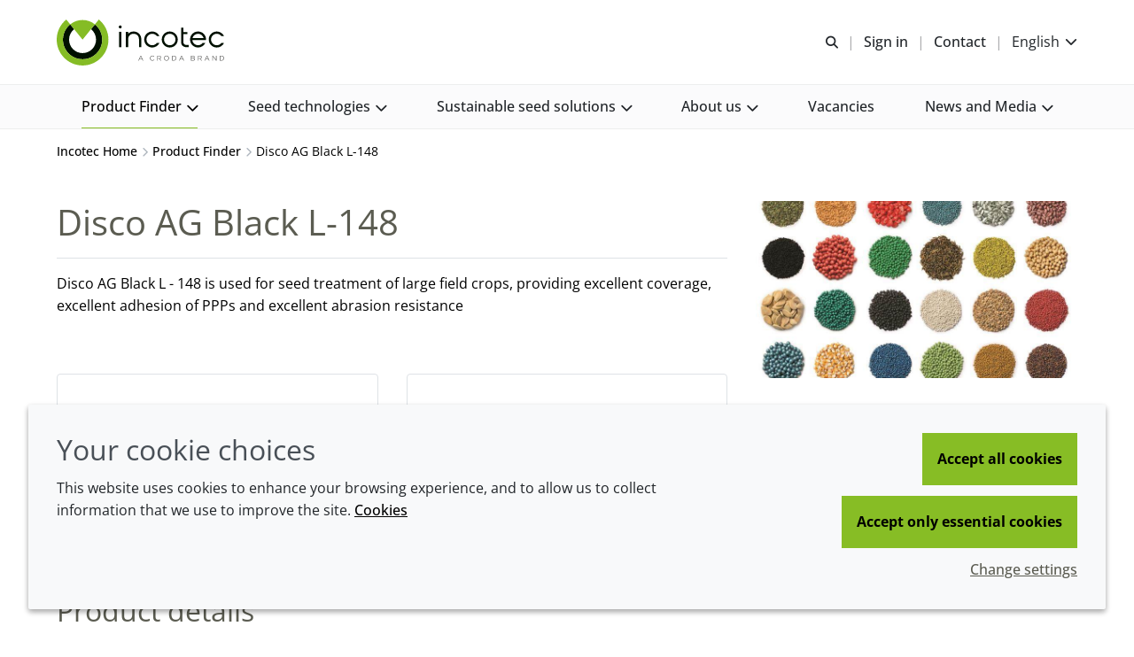

--- FILE ---
content_type: text/html; charset=utf-8
request_url: https://www.incotec.com/en-gb/product-finder/product/10349-disco_1_ag_1_black_1_l-148
body_size: 20487
content:
<!DOCTYPE html>
<html lang="en-GB" data-layout="base">
<head>
    <meta charset="utf-8">
<meta http-equiv="x-ua-compatible" content="ie=edge">
<title>Disco AG Black L-148 | Incotec</title>
<meta name="description" content="">
<link rel="canonical" href="https://www.incotec.com/en-gb/product-finder/product/10349-disco_1_ag_1_black_1_l-148" />
<meta name="viewport" content="width=device-width, initial-scale=1, minimum-scale=1.0, maximum-scale=5.0, user-scalable=yes, shrink-to-fit=no">
<meta name="format-detection" content="telephone=no">
<meta name="robots" content="index, follow">
<link rel="preconnect" href="https://www.googletagmanager.com" crossorigin>
<link rel="preconnect" href="https://www.google-analytics.com" crossorigin>
<link rel="preconnect" href="https://fonts.googleapis.com" crossorigin>
<link rel="preconnect" href="https://fonts.gstatic.com" crossorigin>
<link rel="preload" href="/assets/incotec/com/fonts/opensans-latin.woff2" as="font" type="font/woff2" crossorigin>
<link rel="preload" href="/assets/incotec/com/fonts/incotec.com-icon-font.woff2?v=639038264567530000" as="font" type="font/woff2" crossorigin>
<link rel="preload stylesheet" href="/assets/incotec/com/css/incotec.com.css?v=639038264567530000" as="style" type="text/css">
<script src="/assets/incotec/com/js/incotec.com.mjs?v=639038264567530000" type="module"></script>

<link rel="icon" type="image/png" href="/assets/incotec/com/img/favicon/favicon-96x96.png" sizes="96x96" />
<link rel="icon" type="image/svg+xml" href="/assets/incotec/com/img/favicon/favicon.svg" />
<link rel="shortcut icon" href="/assets/incotec/com/img/favicon/favicon.ico" />
<link rel="apple-touch-icon" sizes="180x180" href="/assets/incotec/com/img/favicon/apple-touch-icon.png" />
<meta name="apple-mobile-web-app-title" content="Disco AG Black L-148 | Incotec" />
<link rel="manifest" href="/assets/incotec/com/img/favicon/site.webmanifest" />

<meta name="msapplication-config" content="/assets/incotec/com/img/favicon/browserconfig.xml">
<meta name="brand-color" content="#ffffff">
<meta name="twitter:card" content="summary">
<meta name="twitter:site" content="@incotec_group">
<meta name="twitter:title" content="Disco AG Black L-148 | Incotec" />
<meta name="twitter:description" content="" />
<meta property="og:url" content="https://www.incotec.com/en-gb/product-finder/product/10349-disco_1_ag_1_black_1_l-148" />
<meta property="og:type" content="website" />
<meta property="og:title" content="Disco AG Black L-148 | Incotec">
<meta property="og:description" content="">
<meta property="og:image" content="https://www.incotec.com/en-gb/mediaassets/project/croda/configuration/images/incotec/product-finder/default-product.jpg?la=en-GB&amp;pud=20181102090844&amp;hash=F7F872C1700F3D79BC771B274154726A">
<meta name="brand" content="Croda" />
<meta name="tags" />
<script>
    var CRODA = window.CRODA || {};
    CRODA.loaderLang = 'en';
    CRODA.loaderAriaLabelText = 'loader';
    CRODA.loaderText = 'Submitting...';
</script>
<script type="module">
    dataLayer.push({
        brand: 'Croda',
        tags: ''
    });
</script>
<script type="application/ld+json">
{
    "@context": "https://schema.org",
    "@type": "Product",
    "name": "Disco AG Black L-148",
    "description": "Black film coat developed for seeds, providing good fixation of the slurry ingredients on the seed. Optimum seed fluency when combined with Fluidus F-039
",
    "image": "https://www.incotec.com/mediaassets/project/croda/configuration/images/incotec/product-finder/default-product.jpg?la=en-GB&amp;pud=20181102090844&amp;hash=C23E2F7E062FCB5718888529A02E0992"
}
</script>

        <!-- Google Tag Manager -->
    <script>
    (function (w, d, s, l, i) {
        w[l] = w[l] || []; w[l].push({
            'gtm.start':
                new Date().getTime(), event: 'gtm.js'
        }); var f = d.getElementsByTagName(s)[0],
            j = d.createElement(s), dl = l != 'dataLayer' ? '&l=' + l : ''; j.async = true; j.src =
            'https://www.googletagmanager.com/gtm.js?id=' + i + dl + ''; f.parentNode.insertBefore(j, f);
    })(window, document, 'script', 'dataLayer', 'GTM-KVHV49C');</script>
    <!-- End Google Tag Manager -->
    <!-- Site Search GA -->
    <script>
        window['GoogleAnalyticsObject'] = 'ga';
        window['ga'] = window['ga'] || function () {
            (window['ga'].q = window['ga'].q || []).push(arguments);
        };
    </script>
    <!-- End Site Search GA-->

    
    
</head>
<body class="croda-incotec fixed ">
        <!-- Google Tag Manager (noscript) -->
    <noscript>
        <iframe src="https://www.googletagmanager.com/ns.html?id=GTM-KVHV49C" height="0" width="0" style="display: none; visibility: hidden"></iframe>
    </noscript>
    <!-- End Google Tag Manager (noscript) -->

    <svg xmlns="http://www.w3.org/2000/svg" aria-hidden="true" focusable="false" xmlns:xlink="http://www.w3.org/1999/xlink" width="0" height="0" style="position:absolute">
        <svg width="0" height="0" style="position:absolute" aria-hidden="true" focusable="false" xmlns="http://www.w3.org/2000/svg" xmlns:xlink="http://www.w3.org/1999/xlink"><symbol id="croda-logo" viewBox="0 0 939.5 224.6" style="enable-background:new 0 0 939.5 224.6;" xml:space="preserve" xmlns="http://www.w3.org/2000/svg"><path id="CrodaLogoEBU" d="M196,97.9c0-53.1-42.2-96.3-94.8-97.9v79c9.1,1.5,16,9.4,16,18.9c0,9.5-6.9,17.4-16,18.9v79  C153.8,194.2,196,151,196,97.9 M94.8,0C42.2,1.7,0,44.9,0,97.9c0,53.1,42.2,96.3,94.8,97.9v-79c-9.1-1.5-16-9.4-16-18.9  c0-9.5,6.9-17.4,16-18.9V0z"/><path id="Croda" d="M242.8,99c0,42.2,32.9,63.7,67,63.7c15.8,0,28.8-3.4,40.1-9c1.2-3.4,2.4-6.8,3.8-10.2l-2.1-1.3  c-9.8,6.8-22.6,9.6-32.8,9.6c-37.3,0-55.6-26.7-55.6-59.1c0-24.7,14.4-51.1,46.9-51.1c15.5,0,28.5,5.9,32.6,11.1  c0.5,4.5,1,8.9,1,13.4l0.5,0.6h5.5l0.5-0.6c-0.2-4.5,0.9-17.7,3.3-25.2l-1-1.2c-7.5-2.7-25.9-6.6-40.3-6.6  C269,33.1,242.8,59,242.8,99 M408.1,36.3c-8.3,0-16.6-0.5-25.4-0.9l-0.5,0.6v5.1l0.5,0.6c6.6,0,11.8,0.9,13.3,2.3  c2,1.8,2.4,3.4,2.4,44.9V107c0,41.5-0.5,43.1-2.4,44.9c-1.6,1.4-6.8,2.3-13.3,2.3l-0.5,0.6v5.1l0.5,0.6c8.7-0.3,17-0.9,25.4-0.9  c8.4,0,16.7,0.6,24.7,0.9l0.5-0.6v-5.1l-0.5-0.6c-5.9,0-11.2-0.9-12.7-2.3c-2-1.8-2.4-3.4-2.4-44.9c0-43,0.5-54.1,0.7-60.9  c4-1.3,9.9-2.2,15-2.2c16.5,0,27.6,7.6,27.6,22.7c0,14.3-9.5,26.8-28,26.8c-1.7,0-3.3-0.2-5.2-0.4l-1.7,3.2  c13.7,18.1,29.3,42.8,42.8,64c4.7-0.3,9.1-0.9,13.8-0.9c4.5,0,9.2,0.6,13.2,0.9l0.5-0.6v-5.1l-0.5-0.6c-5.2,0-7.3-1-11.5-7.2  l-33.6-49.7c14.4-3.6,29.7-14.1,29.7-35.1c0-21.8-16.9-26.8-41.9-26.8C428.9,35.5,418.6,36.3,408.1,36.3 M538.4,90.6  c0-29.7,18.4-48.8,42.8-48.8c19,0,45.5,13.3,45.5,59.3c0,29-13.7,53.3-42,53.3C558.5,154.3,538.4,129.4,538.4,90.6 M517.8,97  c0,30.3,14.6,65.8,62,65.8c39.6,0,67.3-30.4,67.3-68c0-42.3-27.9-61.7-63-61.7C546.9,33.1,517.8,56.9,517.8,97 M709.3,150.5  c-0.3-11.7-0.7-24.9-0.7-53.7c0-24.9,0.3-39.5,0.7-51.3c5.2-0.9,10.1-1.4,19.4-1.4c31.1,0,48.8,19,48.8,51.2  c0,37-18.3,56.7-52.3,56.7C718.9,151.9,714.6,151.7,709.3,150.5 M699.1,36.3c-8.4,0-16.6-0.6-25.4-0.9l-0.5,0.6v5.1l0.5,0.6  c6.6,0,11.8,0.9,13.3,2.3c1.9,1.8,2.4,3.4,2.4,44.9c0,58.5-0.7,60.5-1.2,62.1c-0.4,1-1.6,1.9-7.3,4.6l-0.7,0.9v3.4l0.5,0.6  c6.1-0.7,10.8-0.9,14.9-0.9c10.1,0,19.4,0.9,32.8,0.9c49.3,0,69.5-37,69.5-67c0-41.9-26.4-57.9-70.9-57.9  C716.8,35.5,708.2,36.3,699.1,36.3 M870.3,63.1l19.4,47.8h-38.9L870.3,63.1z M872.1,35.5c-12.2,30.4-30,72.9-45.5,106.8  c-4.8,10.8-5.4,11.7-16,12l-0.5,0.6v5.1l0.5,0.5c6.2-0.3,13.2-0.9,20-0.9c6.8,0,13.7,0.6,20,0.9l0.5-0.5v-5.1l-0.5-0.6  c-9.5-0.6-14-0.7-14-5c0-2.3,0.4-5,10.9-29.9h45.9c9.9,25.1,11.6,29.3,11.6,32.1c0,1.8-0.4,2.9-13,2.9l-0.5,0.6v5.1l0.5,0.5  c7.5-0.3,15.5-0.9,23.4-0.9c8,0,16,0.6,23.5,0.9l0.5-0.5v-5.1l-0.5-0.6c-7.8-0.2-9.4-1.3-11.3-4.7c-4.7-8.2-9.9-21.1-48.2-114.1  L872.1,35.5z"/><path id="Strapline" d="M921.4,204.3c-1-0.8-2-1.5-3.2-1.9c-1.2-0.5-2.5-0.7-4-0.7c-1.2,0-2.3,0.1-3.3,0.4  c-1,0.3-1.8,0.7-2.5,1.2c-0.7,0.5-1.3,1.2-1.7,2c-0.4,0.8-0.6,1.7-0.6,2.8c0,0.9,0.2,1.7,0.5,2.3c0.3,0.6,0.8,1.2,1.4,1.6  c0.6,0.4,1.4,0.8,2.2,1.1c0.9,0.3,1.9,0.6,3.1,0.9c1.1,0.3,2.1,0.5,3,0.8c0.9,0.3,1.6,0.6,2.1,0.9c0.6,0.3,1,0.8,1.3,1.2  c0.3,0.5,0.4,1.1,0.4,1.8c0,1.3-0.5,2.3-1.5,2.9c-1,0.6-2.4,1-4.2,1c-1.7,0-3.3-0.3-4.7-0.9c-1.4-0.6-2.5-1.3-3.3-2.2l-1.1,1.8  c2.5,2.2,5.5,3.3,9.1,3.3c1.2,0,2.2-0.1,3.2-0.4c1-0.2,1.9-0.6,2.6-1.1c0.7-0.5,1.3-1.1,1.7-1.9c0.4-0.8,0.6-1.7,0.6-2.7  c0-1-0.2-1.9-0.5-2.6c-0.4-0.7-0.9-1.3-1.6-1.7c-0.7-0.5-1.5-0.9-2.4-1.2c-1-0.3-2-0.6-3.2-0.8c-1.1-0.2-2-0.5-2.8-0.7  c-0.8-0.2-1.5-0.5-2-0.8c-0.5-0.3-0.9-0.7-1.1-1.1c-0.2-0.4-0.4-1-0.4-1.7c0-1.3,0.5-2.3,1.4-3.1c0.9-0.8,2.4-1.1,4.4-1.1  c1.3,0,2.5,0.2,3.6,0.7c1.1,0.4,1.9,1,2.6,1.7L921.4,204.3z M885.4,222.4v-8.6h11.1V212h-11.1v-8.1h12.7v-2h-14.9v22.6h15.2v-2  H885.4z M854.4,201.8l9.4,22.6h1.9l9.4-22.6h-2.4l-8,19.8l-8.1-19.8H854.4z M846.4,201.9h-2.2v22.5h2.2V201.9z M835.9,224.4v-2  h-13.1v-20.6h-2.2v22.6H835.9z M785.7,222.4v-8.6h11.1V212h-11.1v-8.1h12.7v-2h-14.9v22.6h15.2v-2H785.7z M754.7,201.8l9.4,22.6h1.9  l9.4-22.6h-2.4l-8,19.8l-8.1-19.8H754.7z M730.6,209.7c0.4-1.1,0.9-2.1,1.7-3c0.7-0.9,1.6-1.6,2.6-2.1c1-0.5,2.2-0.8,3.5-0.8  c1.2,0,2.4,0.3,3.4,0.8c1,0.5,1.9,1.2,2.6,2.1c0.7,0.9,1.3,1.9,1.7,3c0.4,1.1,0.6,2.3,0.6,3.5c0,1.2-0.2,2.3-0.6,3.4  c-0.4,1.1-0.9,2.1-1.7,3c-0.7,0.9-1.6,1.6-2.6,2.2c-1,0.6-2.2,0.8-3.5,0.8c-1.3,0-2.4-0.3-3.4-0.8c-1-0.5-1.9-1.2-2.6-2.1  c-0.7-0.9-1.3-1.9-1.7-3c-0.4-1.1-0.6-2.3-0.6-3.5C730,212,730.2,210.8,730.6,209.7 M742.6,223.6c1.3-0.6,2.4-1.5,3.4-2.5  c0.9-1,1.7-2.3,2.2-3.6c0.5-1.4,0.8-2.8,0.8-4.3c0-1.4-0.3-2.8-0.8-4.2c-0.5-1.4-1.2-2.6-2.1-3.7c-0.9-1.1-2-2-3.3-2.6  c-1.3-0.7-2.7-1-4.3-1c-1.5,0-2.9,0.3-4.2,0.9c-1.3,0.6-2.4,1.5-3.4,2.5c-1,1.1-1.7,2.3-2.2,3.7c-0.5,1.4-0.8,2.8-0.8,4.3  c0,1.4,0.3,2.9,0.8,4.2c0.5,1.4,1.2,2.6,2.2,3.7c0.9,1.1,2.1,1.9,3.4,2.6c1.3,0.6,2.7,1,4.3,1C739.9,224.6,741.3,224.3,742.6,223.6   M705.8,203.8h7.2c0.6,0,1.2,0.1,1.8,0.4c0.6,0.3,1,0.6,1.5,1.1c0.4,0.5,0.7,1,1,1.6c0.2,0.6,0.4,1.3,0.4,2c0,0.7-0.1,1.3-0.3,1.9  c-0.2,0.6-0.5,1.2-0.9,1.7c-0.4,0.5-0.8,0.9-1.4,1.2c-0.5,0.3-1.1,0.4-1.8,0.4h-7.4V203.8z M705.8,224.4v-8.3h6.7l5.3,8.3h2.5  l-5.6-8.7c0.8-0.1,1.5-0.4,2.1-0.8c0.6-0.4,1.1-0.9,1.6-1.5c0.4-0.6,0.8-1.3,1-2c0.2-0.8,0.4-1.5,0.4-2.4c0-0.9-0.2-1.7-0.5-2.6  c-0.3-0.8-0.8-1.6-1.4-2.3c-0.6-0.7-1.3-1.2-2.1-1.6c-0.8-0.4-1.7-0.6-2.7-0.6h-9.5v22.6H705.8z M681.3,203.8h7  c0.6,0,1.2,0.1,1.8,0.4c0.6,0.3,1,0.6,1.5,1.1c0.4,0.5,0.7,1,1,1.6c0.2,0.6,0.4,1.3,0.4,2c0,0.7-0.1,1.3-0.3,2  c-0.2,0.6-0.5,1.2-0.9,1.7c-0.4,0.5-0.8,0.9-1.4,1.1c-0.5,0.3-1.1,0.4-1.8,0.4h-7.2V203.8z M681.3,224.4v-8.3h7.3  c1,0,1.9-0.2,2.7-0.6c0.8-0.4,1.5-0.9,2.1-1.6c0.6-0.7,1-1.4,1.3-2.3c0.3-0.9,0.5-1.8,0.5-2.7c0-0.9-0.2-1.7-0.5-2.6  c-0.3-0.8-0.8-1.6-1.4-2.3c-0.6-0.7-1.3-1.2-2.1-1.6c-0.8-0.4-1.7-0.6-2.7-0.6h-9.3v22.6H681.3z M668.6,224.4v-22.6h-2.3l-8.8,15.5  l-8.8-15.5h-2.3v22.6h2.2v-18.5l8.3,14.3h1.3l8.2-14.3v18.5H668.6z M635.9,201.9h-2.2v22.5h2.2V201.9z M593.4,209.7  c0.4-1.1,0.9-2.1,1.7-3s1.6-1.6,2.6-2.1c1-0.5,2.2-0.8,3.5-0.8c1.2,0,2.4,0.3,3.4,0.8c1,0.5,1.9,1.2,2.6,2.1c0.7,0.9,1.3,1.9,1.7,3  c0.4,1.1,0.6,2.3,0.6,3.5c0,1.2-0.2,2.3-0.6,3.4c-0.4,1.1-0.9,2.1-1.7,3c-0.7,0.9-1.6,1.6-2.6,2.2c-1,0.6-2.2,0.8-3.5,0.8  c-1.3,0-2.4-0.3-3.4-0.8c-1-0.5-1.9-1.2-2.6-2.1c-0.7-0.9-1.3-1.9-1.7-3c-0.4-1.1-0.6-2.3-0.6-3.5C592.8,212,593,210.8,593.4,209.7   M605.4,223.6c1.3-0.6,2.4-1.5,3.4-2.5c0.9-1,1.7-2.3,2.2-3.6c0.5-1.4,0.8-2.8,0.8-4.3c0-1.4-0.3-2.8-0.8-4.2  c-0.5-1.4-1.2-2.6-2.1-3.7c-0.9-1.1-2-2-3.3-2.6c-1.3-0.7-2.7-1-4.3-1c-1.5,0-2.9,0.3-4.2,0.9c-1.3,0.6-2.4,1.5-3.4,2.5  c-1,1.1-1.7,2.3-2.2,3.7c-0.5,1.4-0.8,2.8-0.8,4.3c0,1.4,0.3,2.9,0.8,4.2c0.5,1.4,1.2,2.6,2.2,3.7c0.9,1.1,2.1,1.9,3.4,2.6  c1.3,0.6,2.7,1,4.3,1C602.7,224.6,604.1,224.3,605.4,223.6 M584.8,201.8h-18.3v2h8v20.6h2.2v-20.6h8V201.8z M534.7,222.4v-8.6h11.1  V212h-11.1v-8.1h12.7v-2h-14.9v22.6h15.2v-2H534.7z M505.1,217.2c0.5,1.4,1.2,2.6,2.2,3.7c0.9,1.1,2,2,3.3,2.7c1.3,0.7,2.7,1,4.3,1  c0.9,0,1.8-0.1,2.7-0.3c0.9-0.2,1.8-0.6,2.6-1c0.8-0.4,1.5-1,2.2-1.6c0.7-0.6,1.2-1.4,1.5-2.2l-1.8-1c-0.4,0.7-0.8,1.4-1.3,1.9  c-0.5,0.5-1.1,1-1.7,1.3c-0.6,0.3-1.3,0.6-1.9,0.8c-0.7,0.2-1.3,0.2-2,0.2c-1.2,0-2.3-0.3-3.4-0.8c-1-0.5-1.9-1.2-2.7-2.1  c-0.8-0.9-1.3-1.9-1.8-3c-0.4-1.1-0.7-2.3-0.7-3.6c0-1.1,0.2-2.3,0.5-3.4c0.4-1.1,0.9-2.1,1.6-3c0.7-0.9,1.6-1.6,2.6-2.2  c1-0.6,2.2-0.8,3.6-0.8c0.6,0,1.2,0.1,1.9,0.2c0.6,0.1,1.3,0.4,1.8,0.7c0.6,0.3,1.1,0.7,1.7,1.2c0.5,0.5,0.9,1.1,1.3,1.9l1.8-1.1  c-0.7-1.5-1.8-2.6-3.2-3.6c-1.4-0.9-3.1-1.4-5.1-1.4c-1.7,0-3.2,0.3-4.5,1c-1.3,0.7-2.5,1.5-3.4,2.6c-0.9,1.1-1.6,2.3-2.1,3.6  c-0.5,1.3-0.7,2.7-0.7,4.1C504.3,214.4,504.6,215.8,505.1,217.2 M493.4,224.4h1.9v-22.5h-2.2v18.8l-14.9-18.8h-1.7v22.6h2.2V206  L493.4,224.4z M454.4,222.4v-8.6h11.1V212h-11.1v-8.1h12.7v-2h-14.9v22.6h15.2v-2H454.4z M441.7,201.9h-2.2v22.5h2.2V201.9z   M412.2,217.2c0.5,1.4,1.2,2.6,2.2,3.7c0.9,1.1,2,2,3.3,2.7c1.3,0.7,2.7,1,4.3,1c0.9,0,1.8-0.1,2.7-0.3c0.9-0.2,1.8-0.6,2.6-1  c0.8-0.4,1.5-1,2.2-1.6c0.7-0.6,1.2-1.4,1.5-2.2l-1.8-1c-0.4,0.7-0.8,1.4-1.3,1.9c-0.5,0.5-1.1,1-1.7,1.3c-0.6,0.3-1.3,0.6-1.9,0.8  c-0.7,0.2-1.3,0.2-2,0.2c-1.2,0-2.3-0.3-3.4-0.8c-1-0.5-1.9-1.2-2.7-2.1c-0.8-0.9-1.3-1.9-1.8-3c-0.4-1.1-0.7-2.3-0.7-3.6  c0-1.1,0.2-2.3,0.5-3.4c0.4-1.1,0.9-2.1,1.6-3c0.7-0.9,1.6-1.6,2.6-2.2c1-0.6,2.2-0.8,3.6-0.8c0.6,0,1.2,0.1,1.9,0.2  c0.6,0.1,1.3,0.4,1.8,0.7c0.6,0.3,1.1,0.7,1.7,1.2c0.5,0.5,0.9,1.1,1.3,1.9l1.8-1.1c-0.7-1.5-1.8-2.6-3.2-3.6  c-1.4-0.9-3.1-1.4-5.1-1.4c-1.7,0-3.2,0.3-4.5,1c-1.3,0.7-2.5,1.5-3.4,2.6c-0.9,1.1-1.6,2.3-2.1,3.6c-0.5,1.3-0.7,2.7-0.7,4.1  C411.4,214.4,411.6,215.8,412.2,217.2 M402.9,204.3c-1-0.8-2-1.5-3.2-1.9c-1.2-0.5-2.5-0.7-4-0.7c-1.2,0-2.3,0.1-3.3,0.4  c-1,0.3-1.8,0.7-2.5,1.2c-0.7,0.5-1.3,1.2-1.7,2c-0.4,0.8-0.6,1.7-0.6,2.8c0,0.9,0.2,1.7,0.5,2.3c0.3,0.6,0.8,1.2,1.4,1.6  c0.6,0.4,1.4,0.8,2.2,1.1c0.9,0.3,1.9,0.6,3.1,0.9c1.1,0.3,2.1,0.5,3,0.8c0.9,0.3,1.6,0.6,2.1,0.9c0.6,0.3,1,0.8,1.3,1.2  c0.3,0.5,0.4,1.1,0.4,1.8c0,1.3-0.5,2.3-1.5,2.9c-1,0.6-2.4,1-4.2,1c-1.7,0-3.3-0.3-4.7-0.9c-1.4-0.6-2.5-1.3-3.3-2.2l-1.1,1.8  c2.5,2.2,5.5,3.3,9.1,3.3c1.2,0,2.2-0.1,3.2-0.4c1-0.2,1.9-0.6,2.6-1.1c0.7-0.5,1.3-1.1,1.7-1.9c0.4-0.8,0.6-1.7,0.6-2.7  c0-1-0.2-1.9-0.5-2.6c-0.4-0.7-0.9-1.3-1.6-1.7c-0.7-0.5-1.5-0.9-2.4-1.2c-1-0.3-2-0.6-3.2-0.8c-1.1-0.2-2-0.5-2.8-0.7  c-0.8-0.2-1.5-0.5-2-0.8c-0.5-0.3-0.9-0.7-1.1-1.1c-0.2-0.4-0.4-1-0.4-1.7c0-1.3,0.5-2.3,1.4-3.1c0.9-0.8,2.4-1.1,4.4-1.1  c1.3,0,2.5,0.2,3.6,0.7c1.1,0.4,1.9,1,2.6,1.7L402.9,204.3z M368.3,201.8H350v2h8v20.6h2.2v-20.6h8V201.8z M329.3,203.8h7.2  c0.6,0,1.2,0.1,1.8,0.4c0.6,0.3,1,0.6,1.5,1.1c0.4,0.5,0.7,1,1,1.6c0.2,0.6,0.4,1.3,0.4,2c0,0.7-0.1,1.3-0.3,1.9  c-0.2,0.6-0.5,1.2-0.9,1.7c-0.4,0.5-0.8,0.9-1.4,1.2c-0.5,0.3-1.1,0.4-1.8,0.4h-7.4V203.8z M329.3,224.4v-8.3h6.7l5.3,8.3h2.5  l-5.6-8.7c0.8-0.1,1.5-0.4,2.1-0.8c0.6-0.4,1.1-0.9,1.6-1.5c0.4-0.6,0.8-1.3,1-2c0.2-0.8,0.4-1.5,0.4-2.4c0-0.9-0.2-1.7-0.5-2.6  s-0.8-1.6-1.4-2.3c-0.6-0.7-1.3-1.2-2.1-1.6c-0.8-0.4-1.7-0.6-2.7-0.6h-9.5v22.6H329.3z M313.2,215.6h-9.2l4.6-11.2L313.2,215.6z   M300.7,224.4l2.9-7.1h10.1l2.9,7.1h2.4l-9.4-22.6h-1.8l-9.4,22.6H300.7z M290.2,224.4v-22.6H288l-8.8,15.5l-8.8-15.5H268v22.6h2.2  v-18.5l8.3,14.3h1.3l8.2-14.3v18.5H290.2z M258.1,204.3c-1-0.8-2-1.5-3.2-1.9c-1.2-0.5-2.5-0.7-4-0.7c-1.2,0-2.3,0.1-3.3,0.4  c-1,0.3-1.8,0.7-2.5,1.2c-0.7,0.5-1.3,1.2-1.7,2c-0.4,0.8-0.6,1.7-0.6,2.8c0,0.9,0.2,1.7,0.5,2.3c0.3,0.6,0.8,1.2,1.4,1.6  c0.6,0.4,1.4,0.8,2.2,1.1c0.9,0.3,1.9,0.6,3.1,0.9c1.1,0.3,2.1,0.5,3,0.8c0.9,0.3,1.6,0.6,2.1,0.9c0.6,0.3,1,0.8,1.3,1.2  c0.3,0.5,0.4,1.1,0.4,1.8c0,1.3-0.5,2.3-1.5,2.9c-1,0.6-2.4,1-4.2,1c-1.7,0-3.3-0.3-4.7-0.9c-1.4-0.6-2.5-1.3-3.3-2.2l-1.1,1.8  c2.5,2.2,5.5,3.3,9.1,3.3c1.2,0,2.2-0.1,3.2-0.4c1-0.2,1.9-0.6,2.6-1.1c0.7-0.5,1.3-1.1,1.7-1.9c0.4-0.8,0.6-1.7,0.6-2.7  c0-1-0.2-1.9-0.5-2.6c-0.4-0.7-0.9-1.3-1.6-1.7c-0.7-0.5-1.5-0.9-2.4-1.2c-1-0.3-2-0.6-3.2-0.8c-1.1-0.2-2-0.5-2.8-0.7  c-0.8-0.2-1.5-0.5-2-0.8c-0.5-0.3-0.9-0.7-1.1-1.1c-0.2-0.4-0.4-1-0.4-1.7c0-1.3,0.5-2.3,1.4-3.1c0.9-0.8,2.4-1.1,4.4-1.1  c1.3,0,2.5,0.2,3.6,0.7c1.1,0.4,1.9,1,2.6,1.7L258.1,204.3z"/><path id="TradeMark" d="M939.5,203.1V196h-1.2l-2.3,4.3l-2.3-4.3h-1.2v7.1h1.1V198l2.1,3.9h0.6l2.1-3.9v5.1H939.5z   M930.9,196h-5.8v1h2.4v6.1h1.1V197h2.4V196z"/></symbol><symbol viewBox="0 0 758.67 486.31" id="incotec-footer-logo" xmlns="http://www.w3.org/2000/svg"><g><g><g><path style="stroke-width:0; fill:#00170a" d="M379.24,180.95c49.38,0,89.42-40.04,89.42-89.43,0-28.09-12.95-53.16-33.23-69.56l-17.65,21.83c13.96,11.25,22.82,28.41,22.82,47.72,0,33.9-27.49,61.37-61.37,61.37h-.02c-33.88,0-61.37-27.47-61.37-61.37,0-19.31,8.84-36.48,22.79-47.72l-17.62-21.83c-20.28,16.39-33.23,41.46-33.23,69.56,0,49.39,40.04,89.43,89.42,89.43h.02Z"/><path style="stroke-width:0; fill:#86bc25" d="M379.23,209.25c65.01,0,117.72-52.71,117.72-117.73,0-36.96-17.03-69.94-43.68-91.52l-17.85,21.97c20.28,16.39,33.23,41.46,33.23,69.56,0,49.39-40.04,89.43-89.42,89.43h-.02c-49.38,0-89.42-40.04-89.42-89.43,0-28.09,12.97-53.16,33.23-69.56L305.2,0c-26.65,21.58-43.68,54.57-43.68,91.52,0,65.02,52.69,117.73,117.7,117.73h.02Z"/><path style="stroke-width:0; fill:#86bc25" d="M435.44,21.97c-15.36-12.42-34.9-19.86-56.19-19.86h-.02c-21.29,0-40.84,7.44-56.19,19.86l56.19,69.56,56.21-69.56Z"/><path style="stroke-width:0; fill:#86bc25" d="M379.24,181.08c-49.39,0-89.56-40.17-89.56-89.55,0-27.17,12.13-52.56,33.28-69.65l.1.12.08-.11,17.62,21.83-.2.16-17.54-21.73c-21.03,17.04-33.08,42.32-33.08,69.38,0,49.24,40.06,89.3,89.29,89.3s89.31-40.06,89.31-89.3c0-27.05-12.06-52.33-33.09-69.38l-17.57,21.73-.2-.16,17.65-21.83.08.11.1-.12c21.15,17.1,33.28,42.48,33.28,69.65,0,49.38-40.17,89.55-89.55,89.55"/></g><g><path style="stroke-width:0; fill:#777e6f" d="M14.94,388.77h-6.72v13.74c0,.86.08,1.57.25,2.12.17.55.4.97.7,1.27.3.3.66.51,1.07.62.41.12.87.17,1.37.17.56,0,1.15-.08,1.74-.25.6-.17,1.15-.38,1.64-.65l.15,3.04c-1.23.56-2.71.85-4.43.85-.63,0-1.29-.08-1.97-.25-.68-.17-1.3-.48-1.87-.95-.56-.46-1.03-1.1-1.39-1.89-.37-.8-.55-1.84-.55-3.14v-14.69H0v-2.99h4.93v-6.57h3.29v6.57h6.72v2.99Z"/><path style="stroke-width:0; fill:#777e6f" d="M20.67,371.44h3.29v18.08h.1c.37-.63.83-1.21,1.39-1.74.56-.53,1.2-.99,1.89-1.37.7-.38,1.44-.68,2.22-.9.78-.22,1.55-.32,2.32-.32,2.99,0,5.2.79,6.62,2.37,1.43,1.58,2.14,3.83,2.14,6.75v14.79h-3.29v-12.9c0-2.59-.45-4.57-1.34-5.95s-2.56-2.07-4.98-2.07c-.17,0-.63.07-1.39.2-.76.13-1.57.5-2.41,1.1-.85.6-1.6,1.49-2.27,2.69-.66,1.2-1,2.86-1,4.98v11.95h-3.29v-37.65Z"/><path style="stroke-width:0; fill:#777e6f" d="M51.84,398.33c.1,1.16.38,2.26.85,3.29.46,1.03,1.08,1.92,1.84,2.66.76.75,1.64,1.34,2.64,1.77,1,.43,2.07.65,3.24.65,1.76,0,3.28-.41,4.56-1.22,1.28-.81,2.25-1.75,2.91-2.81l2.54,2.09c-1.39,1.76-2.93,3.02-4.61,3.78-1.68.76-3.48,1.15-5.4,1.15-1.73,0-3.33-.31-4.81-.92-1.48-.61-2.75-1.47-3.81-2.56-1.06-1.1-1.9-2.39-2.51-3.88-.61-1.49-.92-3.12-.92-4.88s.3-3.39.9-4.88c.6-1.49,1.43-2.79,2.49-3.88,1.06-1.1,2.31-1.95,3.73-2.56,1.43-.61,2.97-.92,4.63-.92,1.76,0,3.34.32,4.73.95,1.39.63,2.56,1.47,3.51,2.51.95,1.05,1.67,2.27,2.17,3.68.5,1.41.75,2.91.75,4.51v1.49h-19.42ZM67.67,395.64c0-2.22-.66-4.03-1.99-5.4-1.33-1.38-3.19-2.07-5.58-2.07-1.06,0-2.09.21-3.09.62-1,.42-1.87.97-2.61,1.67-.75.7-1.34,1.49-1.79,2.39-.45.9-.67,1.83-.67,2.79h15.74Z"/><path style="stroke-width:0; fill:#777e6f" d="M105.82,391.31c-.5-.96-1.16-1.73-1.99-2.29-.83-.56-1.84-.85-3.04-.85-.56,0-1.14.07-1.72.2-.58.13-1.1.34-1.57.62-.47.28-.84.64-1.12,1.07-.28.43-.42.96-.42,1.59,0,1.1.38,1.89,1.15,2.39.76.5,1.91.93,3.44,1.29l3.34.8c1.63.37,2.98,1.1,4.06,2.22,1.08,1.11,1.62,2.5,1.62,4.16,0,1.26-.26,2.35-.77,3.26-.52.91-1.2,1.66-2.04,2.24s-1.82,1-2.91,1.27c-1.1.27-2.21.4-3.34.4-1.79,0-3.46-.34-5-1.02s-2.86-1.85-3.96-3.51l2.84-1.94c.66,1.06,1.5,1.91,2.51,2.54,1.01.63,2.22.95,3.61.95.66,0,1.33-.08,1.99-.22.66-.15,1.25-.38,1.77-.7.51-.32.93-.72,1.24-1.22.32-.5.47-1.08.47-1.74,0-1.16-.43-2-1.29-2.51-.86-.51-1.91-.92-3.14-1.22l-3.19-.75c-.4-.1-.94-.27-1.62-.5-.68-.23-1.34-.58-1.99-1.05-.65-.46-1.2-1.07-1.67-1.82-.47-.75-.7-1.67-.7-2.76,0-1.2.24-2.24.72-3.14.48-.9,1.13-1.63,1.94-2.19.81-.56,1.73-.99,2.76-1.27,1.03-.28,2.09-.42,3.19-.42,1.63,0,3.14.32,4.53.95,1.39.63,2.47,1.71,3.24,3.24l-2.94,1.94Z"/><path style="stroke-width:0; fill:#777e6f" d="M118.22,398.33c.1,1.16.38,2.26.85,3.29.46,1.03,1.08,1.92,1.84,2.66.76.75,1.64,1.34,2.64,1.77,1,.43,2.07.65,3.24.65,1.76,0,3.28-.41,4.56-1.22,1.28-.81,2.25-1.75,2.91-2.81l2.54,2.09c-1.39,1.76-2.93,3.02-4.61,3.78-1.68.76-3.48,1.15-5.4,1.15-1.73,0-3.33-.31-4.81-.92-1.48-.61-2.75-1.47-3.81-2.56-1.06-1.1-1.9-2.39-2.51-3.88-.61-1.49-.92-3.12-.92-4.88s.3-3.39.9-4.88c.6-1.49,1.43-2.79,2.49-3.88,1.06-1.1,2.31-1.95,3.73-2.56,1.43-.61,2.97-.92,4.63-.92,1.76,0,3.34.32,4.73.95,1.39.63,2.56,1.47,3.51,2.51.95,1.05,1.67,2.27,2.17,3.68.5,1.41.75,2.91.75,4.51v1.49h-19.42ZM134.06,395.64c0-2.22-.66-4.03-1.99-5.4-1.33-1.38-3.19-2.07-5.58-2.07-1.06,0-2.09.21-3.09.62-1,.42-1.87.97-2.61,1.67-.75.7-1.34,1.49-1.79,2.39-.45.9-.67,1.83-.67,2.79h15.74Z"/><path style="stroke-width:0; fill:#777e6f" d="M147.15,398.33c.1,1.16.38,2.26.85,3.29.46,1.03,1.08,1.92,1.84,2.66.76.75,1.64,1.34,2.64,1.77,1,.43,2.07.65,3.24.65,1.76,0,3.28-.41,4.56-1.22,1.28-.81,2.25-1.75,2.91-2.81l2.54,2.09c-1.39,1.76-2.93,3.02-4.61,3.78-1.68.76-3.48,1.15-5.4,1.15-1.73,0-3.33-.31-4.81-.92-1.48-.61-2.75-1.47-3.81-2.56-1.06-1.1-1.9-2.39-2.51-3.88-.61-1.49-.92-3.12-.92-4.88s.3-3.39.9-4.88c.6-1.49,1.43-2.79,2.49-3.88,1.06-1.1,2.31-1.95,3.73-2.56,1.43-.61,2.97-.92,4.63-.92,1.76,0,3.34.32,4.73.95,1.39.63,2.56,1.47,3.51,2.51.95,1.05,1.67,2.27,2.17,3.68.5,1.41.75,2.91.75,4.51v1.49h-19.42ZM162.99,395.64c0-2.22-.66-4.03-1.99-5.4-1.33-1.38-3.19-2.07-5.58-2.07-1.06,0-2.09.21-3.09.62-1,.42-1.87.97-2.61,1.67-.75.7-1.34,1.49-1.79,2.39-.45.9-.67,1.83-.67,2.79h15.74Z"/><path style="stroke-width:0; fill:#777e6f" d="M197.05,409.09h-3.29v-3.88h-.1c-.53.8-1.16,1.48-1.89,2.04-.73.56-1.49,1.03-2.29,1.39-.8.37-1.62.63-2.46.8-.85.17-1.65.25-2.42.25-1.83,0-3.49-.31-5-.92-1.51-.61-2.81-1.47-3.91-2.56-1.1-1.1-1.95-2.39-2.56-3.88-.61-1.49-.92-3.12-.92-4.88s.31-3.39.92-4.88c.61-1.49,1.47-2.79,2.56-3.88,1.1-1.1,2.4-1.95,3.91-2.56,1.51-.61,3.18-.92,5-.92.76,0,1.57.08,2.42.25.85.17,1.67.43,2.46.8.8.37,1.56.83,2.29,1.39.73.56,1.36,1.25,1.89,2.04h.1v-18.23h3.29v37.65ZM175.79,397.44c0,1.29.21,2.51.62,3.64.41,1.13,1,2.11,1.77,2.94.76.83,1.68,1.49,2.76,1.97,1.08.48,2.3.72,3.66.72s2.56-.24,3.71-.72c1.15-.48,2.13-1.14,2.96-1.97.83-.83,1.48-1.81,1.94-2.94.46-1.13.7-2.34.7-3.64s-.23-2.51-.7-3.64c-.47-1.13-1.11-2.11-1.94-2.94-.83-.83-1.82-1.49-2.96-1.97-1.15-.48-2.38-.72-3.71-.72s-2.58.24-3.66.72c-1.08.48-2,1.14-2.76,1.97-.76.83-1.35,1.81-1.77,2.94-.42,1.13-.62,2.34-.62,3.64Z"/><path style="stroke-width:0; fill:#777e6f" d="M222.85,398.33c.1,1.16.38,2.26.85,3.29.46,1.03,1.08,1.92,1.84,2.66.76.75,1.64,1.34,2.64,1.77,1,.43,2.07.65,3.24.65,1.76,0,3.28-.41,4.56-1.22,1.28-.81,2.25-1.75,2.91-2.81l2.54,2.09c-1.39,1.76-2.93,3.02-4.61,3.78-1.68.76-3.48,1.15-5.4,1.15-1.73,0-3.33-.31-4.81-.92-1.48-.61-2.75-1.47-3.81-2.56-1.06-1.1-1.9-2.39-2.51-3.88-.61-1.49-.92-3.12-.92-4.88s.3-3.39.9-4.88c.6-1.49,1.43-2.79,2.49-3.88,1.06-1.1,2.31-1.95,3.73-2.56,1.43-.61,2.97-.92,4.63-.92,1.76,0,3.34.32,4.73.95,1.39.63,2.56,1.47,3.51,2.51.95,1.05,1.67,2.27,2.17,3.68.5,1.41.75,2.91.75,4.51v1.49h-19.42ZM238.68,395.64c0-2.22-.66-4.03-1.99-5.4-1.33-1.38-3.19-2.07-5.58-2.07-1.06,0-2.09.21-3.09.62-1,.42-1.87.97-2.61,1.67-.75.7-1.34,1.49-1.79,2.39-.45.9-.67,1.83-.67,2.79h15.74Z"/><path style="stroke-width:0; fill:#777e6f" d="M252.57,385.78c.07.63.11,1.25.12,1.87.02.61.02,1.24.02,1.87h.1c.37-.63.83-1.21,1.39-1.74.56-.53,1.2-.99,1.89-1.37.7-.38,1.44-.68,2.22-.9.78-.22,1.55-.32,2.32-.32,2.99,0,5.2.79,6.62,2.37,1.43,1.58,2.14,3.83,2.14,6.75v14.79h-3.29v-12.9c0-2.59-.45-4.57-1.34-5.95s-2.56-2.07-4.98-2.07c-.17,0-.63.07-1.39.2-.76.13-1.57.5-2.41,1.1-.85.6-1.6,1.49-2.27,2.69-.66,1.2-1,2.86-1,4.98v11.95h-3.29v-18.18c0-.63-.02-1.43-.07-2.39-.05-.96-.11-1.88-.17-2.74h3.39Z"/><path style="stroke-width:0; fill:#777e6f" d="M278.37,371.44h3.29v18.08h.1c.37-.63.83-1.21,1.39-1.74.56-.53,1.2-.99,1.89-1.37.7-.38,1.44-.68,2.22-.9.78-.22,1.55-.32,2.32-.32,2.99,0,5.2.79,6.62,2.37,1.43,1.58,2.14,3.83,2.14,6.75v14.79h-3.29v-12.9c0-2.59-.45-4.57-1.34-5.95s-2.56-2.07-4.98-2.07c-.17,0-.63.07-1.39.2-.76.13-1.57.5-2.41,1.1-.85.6-1.6,1.49-2.27,2.69-.66,1.2-1,2.86-1,4.98v11.95h-3.29v-37.65Z"/><path style="stroke-width:0; fill:#777e6f" d="M322.24,394.8v-.6c0-4.02-1.99-6.03-5.98-6.03-2.72,0-5.1.91-7.12,2.74l-1.99-2.34c2.19-2.26,5.48-3.39,9.86-3.39,1.13,0,2.22.17,3.26.5,1.05.33,1.95.84,2.71,1.52.76.68,1.38,1.54,1.84,2.56.46,1.03.7,2.26.7,3.68v10.41c0,.9.04,1.83.12,2.81.08.98.17,1.78.27,2.41h-3.19c-.1-.56-.17-1.18-.22-1.84-.05-.66-.07-1.31-.07-1.94h-.1c-.96,1.56-2.1,2.68-3.41,3.36-1.31.68-2.91,1.02-4.81,1.02-1.03,0-2.03-.14-2.99-.42-.96-.28-1.82-.71-2.56-1.29-.75-.58-1.34-1.29-1.79-2.14s-.67-1.83-.67-2.96c0-1.89.49-3.38,1.47-4.46.98-1.08,2.21-1.88,3.69-2.41,1.48-.53,3.05-.86,4.73-1,1.68-.13,3.21-.2,4.61-.2h1.64ZM320.55,397.49c-.83,0-1.87.04-3.11.12-1.25.08-2.44.28-3.59.6-1.15.32-2.13.81-2.94,1.47-.81.66-1.22,1.58-1.22,2.74,0,.76.16,1.42.47,1.97.31.55.74,1,1.27,1.34.53.35,1.12.6,1.77.75s1.3.22,1.97.22c1.2,0,2.23-.2,3.11-.6.88-.4,1.62-.94,2.22-1.62.6-.68,1.04-1.48,1.32-2.39.28-.91.42-1.88.42-2.91v-1.69h-1.69Z"/><path style="stroke-width:0; fill:#777e6f" d="M337.53,385.78c.07.63.11,1.25.12,1.87.02.61.02,1.24.02,1.87h.1c.37-.63.83-1.21,1.39-1.74.56-.53,1.2-.99,1.89-1.37.7-.38,1.44-.68,2.22-.9.78-.22,1.55-.32,2.32-.32,2.99,0,5.2.79,6.62,2.37,1.43,1.58,2.14,3.83,2.14,6.75v14.79h-3.29v-12.9c0-2.59-.45-4.57-1.34-5.95s-2.56-2.07-4.98-2.07c-.17,0-.63.07-1.39.2-.76.13-1.57.5-2.41,1.1-.85.6-1.6,1.49-2.27,2.69-.66,1.2-1,2.86-1,4.98v11.95h-3.29v-18.18c0-.63-.02-1.43-.07-2.39-.05-.96-.11-1.88-.17-2.74h3.39Z"/><path style="stroke-width:0; fill:#777e6f" d="M380.26,391.26c-.56-.86-1.35-1.59-2.37-2.19-1.01-.6-2.17-.9-3.46-.9-1.36-.03-2.58.18-3.66.65-1.08.47-2,1.11-2.76,1.94-.76.83-1.34,1.82-1.74,2.96-.4,1.15-.6,2.38-.6,3.71s.2,2.56.6,3.71c.4,1.15.98,2.13,1.74,2.96.76.83,1.68,1.48,2.76,1.94,1.08.47,2.3.68,3.66.65,1.29,0,2.45-.3,3.46-.9,1.01-.6,1.8-1.33,2.37-2.19l2.69,2.04c-1.16,1.36-2.47,2.37-3.93,3.01-1.46.65-2.99.99-4.58,1.02-1.89.03-3.6-.26-5.13-.87-1.53-.61-2.83-1.47-3.91-2.56-1.08-1.1-1.9-2.4-2.46-3.91-.57-1.51-.85-3.14-.85-4.91s.28-3.39.85-4.91c.56-1.51,1.39-2.81,2.46-3.91,1.08-1.1,2.38-1.95,3.91-2.56,1.53-.61,3.24-.9,5.13-.87,1.59.03,3.12.37,4.58,1.02,1.46.65,2.77,1.65,3.93,3.01l-2.69,2.04Z"/><path style="stroke-width:0; fill:#777e6f" d="M390.81,398.33c.1,1.16.38,2.26.85,3.29.46,1.03,1.08,1.92,1.84,2.66.76.75,1.64,1.34,2.64,1.77,1,.43,2.07.65,3.24.65,1.76,0,3.28-.41,4.56-1.22,1.28-.81,2.25-1.75,2.91-2.81l2.54,2.09c-1.39,1.76-2.93,3.02-4.61,3.78-1.68.76-3.48,1.15-5.4,1.15-1.73,0-3.33-.31-4.81-.92-1.48-.61-2.75-1.47-3.81-2.56-1.06-1.1-1.9-2.39-2.51-3.88-.61-1.49-.92-3.12-.92-4.88s.3-3.39.9-4.88c.6-1.49,1.43-2.79,2.49-3.88,1.06-1.1,2.31-1.95,3.73-2.56,1.43-.61,2.97-.92,4.63-.92,1.76,0,3.34.32,4.73.95,1.39.63,2.56,1.47,3.51,2.51s1.67,2.27,2.17,3.68c.5,1.41.75,2.91.75,4.51v1.49h-19.42ZM406.65,395.64c0-2.22-.66-4.03-1.99-5.4-1.33-1.38-3.19-2.07-5.58-2.07-1.06,0-2.09.21-3.09.62-1,.42-1.87.97-2.61,1.67-.75.7-1.34,1.49-1.79,2.39-.45.9-.67,1.83-.67,2.79h15.74Z"/><path style="stroke-width:0; fill:#777e6f" d="M417.46,390.96c0-.86-.02-1.73-.07-2.59-.05-.86-.11-1.73-.17-2.59h3.54v3.54h.1c.8-1.36,1.9-2.39,3.31-3.09,1.41-.7,2.81-1.05,4.21-1.05.63,0,1.3.07,2.02.2.71.13,1.4.37,2.07.72.66.35,1.29.84,1.87,1.47.58.63,1.07,1.44,1.47,2.44.66-1.49,1.72-2.67,3.16-3.54,1.44-.86,2.95-1.29,4.51-1.29,2.99,0,5.2.79,6.62,2.37,1.43,1.58,2.14,3.83,2.14,6.75v14.79h-3.29v-13.6c0-2.36-.42-4.17-1.25-5.43-.83-1.26-2.37-1.89-4.63-1.89-1.23,0-2.26.24-3.09.72-.83.48-1.5,1.12-2.02,1.92-.52.8-.89,1.7-1.12,2.71-.23,1.01-.35,2.07-.35,3.16v12.4h-3.29v-13.6c0-2.36-.42-4.17-1.24-5.43-.83-1.26-2.37-1.89-4.63-1.89-.2,0-.66.07-1.37.2-.71.13-1.45.5-2.22,1.1-.76.6-1.45,1.49-2.07,2.69-.62,1.2-.92,2.86-.92,4.98v11.95h-3.29v-18.13Z"/><path style="stroke-width:0; fill:#777e6f" d="M463.42,398.33c.1,1.16.38,2.26.85,3.29.46,1.03,1.08,1.92,1.84,2.66.76.75,1.64,1.34,2.64,1.77,1,.43,2.07.65,3.24.65,1.76,0,3.28-.41,4.56-1.22,1.28-.81,2.25-1.75,2.91-2.81l2.54,2.09c-1.39,1.76-2.93,3.02-4.61,3.78-1.68.76-3.48,1.15-5.4,1.15-1.73,0-3.33-.31-4.81-.92-1.48-.61-2.75-1.47-3.81-2.56-1.06-1.1-1.9-2.39-2.51-3.88-.61-1.49-.92-3.12-.92-4.88s.3-3.39.9-4.88c.6-1.49,1.43-2.79,2.49-3.88,1.06-1.1,2.31-1.95,3.73-2.56,1.43-.61,2.97-.92,4.63-.92,1.76,0,3.34.32,4.73.95,1.39.63,2.56,1.47,3.51,2.51s1.67,2.27,2.17,3.68c.5,1.41.75,2.91.75,4.51v1.49h-19.42ZM479.26,395.64c0-2.22-.66-4.03-1.99-5.4-1.33-1.38-3.19-2.07-5.58-2.07-1.06,0-2.09.21-3.09.62-1,.42-1.87.97-2.61,1.67-.75.7-1.34,1.49-1.79,2.39-.45.9-.67,1.83-.67,2.79h15.74Z"/><path style="stroke-width:0; fill:#777e6f" d="M493.15,385.78c.07.63.11,1.25.12,1.87.02.61.02,1.24.02,1.87h.1c.36-.63.83-1.21,1.39-1.74.56-.53,1.2-.99,1.89-1.37.7-.38,1.44-.68,2.22-.9.78-.22,1.55-.32,2.32-.32,2.99,0,5.2.79,6.62,2.37,1.43,1.58,2.14,3.83,2.14,6.75v14.79h-3.29v-12.9c0-2.59-.45-4.57-1.34-5.95s-2.56-2.07-4.98-2.07c-.17,0-.63.07-1.39.2-.76.13-1.57.5-2.41,1.1s-1.6,1.49-2.27,2.69c-.66,1.2-1,2.86-1,4.98v11.95h-3.29v-18.18c0-.63-.02-1.43-.07-2.39-.05-.96-.11-1.88-.17-2.74h3.39Z"/><path style="stroke-width:0; fill:#777e6f" d="M530.95,388.77h-6.72v13.74c0,.86.08,1.57.25,2.12.17.55.4.97.7,1.27.3.3.66.51,1.07.62.41.12.87.17,1.37.17.56,0,1.15-.08,1.74-.25.6-.17,1.15-.38,1.64-.65l.15,3.04c-1.23.56-2.71.85-4.43.85-.63,0-1.29-.08-1.97-.25-.68-.17-1.3-.48-1.87-.95-.56-.46-1.03-1.1-1.39-1.89-.37-.8-.55-1.84-.55-3.14v-14.69h-4.93v-2.99h4.93v-6.57h3.29v6.57h6.72v2.99Z"/><path style="stroke-width:0; fill:#777e6f" d="M568.69,391.26c-.56-.86-1.35-1.59-2.37-2.19-1.01-.6-2.17-.9-3.46-.9-1.36-.03-2.58.18-3.66.65-1.08.47-2,1.11-2.76,1.94-.76.83-1.34,1.82-1.74,2.96-.4,1.15-.6,2.38-.6,3.71s.2,2.56.6,3.71c.4,1.15.98,2.13,1.74,2.96.76.83,1.68,1.48,2.76,1.94,1.08.47,2.3.68,3.66.65,1.29,0,2.45-.3,3.46-.9,1.01-.6,1.8-1.33,2.37-2.19l2.69,2.04c-1.16,1.36-2.47,2.37-3.93,3.01-1.46.65-2.99.99-4.58,1.02-1.89.03-3.6-.26-5.13-.87-1.53-.61-2.83-1.47-3.91-2.56-1.08-1.1-1.9-2.4-2.47-3.91-.56-1.51-.85-3.14-.85-4.91s.28-3.39.85-4.91c.56-1.51,1.39-2.81,2.47-3.91,1.08-1.1,2.38-1.95,3.91-2.56,1.53-.61,3.24-.9,5.13-.87,1.59.03,3.12.37,4.58,1.02,1.46.65,2.77,1.65,3.93,3.01l-2.69,2.04Z"/><path style="stroke-width:0; fill:#777e6f" d="M600.46,397.44c0,1.76-.31,3.39-.92,4.88-.61,1.49-1.47,2.79-2.56,3.88s-2.4,1.95-3.91,2.56c-1.51.61-3.18.92-5,.92s-3.44-.31-4.95-.92c-1.51-.61-2.81-1.47-3.91-2.56-1.1-1.1-1.95-2.39-2.56-3.88-.61-1.49-.92-3.12-.92-4.88s.31-3.39.92-4.88c.61-1.49,1.47-2.79,2.56-3.88,1.1-1.1,2.4-1.95,3.91-2.56,1.51-.61,3.16-.92,4.95-.92s3.49.31,5,.92c1.51.62,2.81,1.47,3.91,2.56s1.95,2.39,2.56,3.88c.61,1.49.92,3.12.92,4.88ZM596.88,397.44c0-1.29-.21-2.51-.62-3.64-.42-1.13-1-2.11-1.77-2.94-.76-.83-1.69-1.49-2.76-1.97-1.08-.48-2.3-.72-3.66-.72s-2.58.24-3.66.72c-1.08.48-1.99,1.14-2.74,1.97-.75.83-1.33,1.81-1.74,2.94-.42,1.13-.62,2.34-.62,3.64s.21,2.51.62,3.64c.41,1.13,1,2.11,1.74,2.94.75.83,1.66,1.49,2.74,1.97,1.08.48,2.3.72,3.66.72s2.58-.24,3.66-.72c1.08-.48,2-1.14,2.76-1.97.76-.83,1.35-1.81,1.77-2.94.41-1.13.62-2.34.62-3.64Z"/><path style="stroke-width:0; fill:#777e6f" d="M607.68,390.96c0-.86-.02-1.73-.07-2.59-.05-.86-.11-1.73-.17-2.59h3.54v3.54h.1c.8-1.36,1.9-2.39,3.31-3.09,1.41-.7,2.81-1.05,4.21-1.05.63,0,1.3.07,2.02.2.71.13,1.4.37,2.07.72.66.35,1.29.84,1.87,1.47.58.63,1.07,1.44,1.47,2.44.66-1.49,1.72-2.67,3.16-3.54,1.44-.86,2.95-1.29,4.51-1.29,2.99,0,5.2.79,6.62,2.37,1.43,1.58,2.14,3.83,2.14,6.75v14.79h-3.29v-13.6c0-2.36-.42-4.17-1.25-5.43-.83-1.26-2.37-1.89-4.63-1.89-1.23,0-2.26.24-3.09.72-.83.48-1.5,1.12-2.02,1.92-.52.8-.89,1.7-1.12,2.71-.23,1.01-.35,2.07-.35,3.16v12.4h-3.29v-13.6c0-2.36-.42-4.17-1.24-5.43-.83-1.26-2.37-1.89-4.63-1.89-.2,0-.66.07-1.37.2-.71.13-1.45.5-2.22,1.1-.76.6-1.45,1.49-2.07,2.69-.62,1.2-.92,2.86-.92,4.98v11.95h-3.29v-18.13Z"/><path style="stroke-width:0; fill:#777e6f" d="M651.36,385.78h3.29v3.88h.1c.53-.8,1.16-1.48,1.89-2.04.73-.56,1.49-1.03,2.29-1.39s1.62-.63,2.47-.8c.85-.17,1.65-.25,2.41-.25,1.83,0,3.49.31,5,.92,1.51.62,2.81,1.47,3.91,2.56s1.95,2.39,2.56,3.88c.61,1.49.92,3.12.92,4.88s-.31,3.39-.92,4.88c-.61,1.49-1.47,2.79-2.56,3.88s-2.4,1.95-3.91,2.56c-1.51.61-3.18.92-5,.92-.76,0-1.57-.08-2.41-.25-.85-.17-1.67-.43-2.47-.8-.8-.36-1.56-.83-2.29-1.39-.73-.56-1.36-1.25-1.89-2.04h-.1v18.23h-3.29v-37.65ZM672.62,397.44c0-1.29-.21-2.51-.62-3.64-.42-1.13-1-2.11-1.77-2.94-.76-.83-1.69-1.49-2.76-1.97-1.08-.48-2.3-.72-3.66-.72s-2.61.24-3.73.72c-1.13.48-2.11,1.14-2.94,1.97s-1.48,1.81-1.94,2.94c-.47,1.13-.7,2.34-.7,3.64s.23,2.51.7,3.64c.46,1.13,1.11,2.11,1.94,2.94.83.83,1.81,1.49,2.94,1.97,1.13.48,2.37.72,3.73.72s2.58-.24,3.66-.72c1.08-.48,2-1.14,2.76-1.97.76-.83,1.35-1.81,1.77-2.94.42-1.13.62-2.34.62-3.64Z"/><path style="stroke-width:0; fill:#777e6f" d="M697.92,394.8v-.6c0-4.02-1.99-6.03-5.98-6.03-2.72,0-5.1.91-7.12,2.74l-1.99-2.34c2.19-2.26,5.48-3.39,9.86-3.39,1.13,0,2.22.17,3.26.5,1.05.33,1.95.84,2.71,1.52.76.68,1.38,1.54,1.84,2.56s.7,2.26.7,3.68v10.41c0,.9.04,1.83.12,2.81s.17,1.78.27,2.41h-3.19c-.1-.56-.17-1.18-.22-1.84-.05-.66-.07-1.31-.07-1.94h-.1c-.96,1.56-2.1,2.68-3.41,3.36-1.31.68-2.91,1.02-4.81,1.02-1.03,0-2.03-.14-2.99-.42-.96-.28-1.82-.71-2.56-1.29-.75-.58-1.34-1.29-1.79-2.14s-.67-1.83-.67-2.96c0-1.89.49-3.38,1.47-4.46.98-1.08,2.21-1.88,3.68-2.41,1.48-.53,3.05-.86,4.73-1,1.68-.13,3.21-.2,4.61-.2h1.64ZM696.22,397.49c-.83,0-1.87.04-3.11.12-1.25.08-2.44.28-3.59.6-1.15.32-2.12.81-2.94,1.47-.81.66-1.22,1.58-1.22,2.74,0,.76.16,1.42.47,1.97.31.55.74,1,1.27,1.34.53.35,1.12.6,1.77.75.65.15,1.3.22,1.97.22,1.19,0,2.23-.2,3.11-.6.88-.4,1.62-.94,2.22-1.62.6-.68,1.04-1.48,1.32-2.39.28-.91.42-1.88.42-2.91v-1.69h-1.69Z"/><path style="stroke-width:0; fill:#777e6f" d="M713.15,385.78c.07.63.11,1.25.12,1.87.02.61.02,1.24.02,1.87h.1c.36-.63.83-1.21,1.39-1.74.56-.53,1.2-.99,1.89-1.37.7-.38,1.44-.68,2.22-.9.78-.22,1.55-.32,2.32-.32,2.99,0,5.2.79,6.62,2.37,1.43,1.58,2.14,3.83,2.14,6.75v14.79h-3.29v-12.9c0-2.59-.45-4.57-1.34-5.95s-2.56-2.07-4.98-2.07c-.17,0-.63.07-1.39.2-.76.13-1.57.5-2.41,1.1s-1.6,1.49-2.27,2.69c-.66,1.2-1,2.86-1,4.98v11.95h-3.29v-18.18c0-.63-.02-1.43-.07-2.39-.05-.96-.11-1.88-.17-2.74h3.39Z"/><path style="stroke-width:0; fill:#777e6f" d="M747.56,405.06l7.12-19.27h3.98l-11.65,29.38c-.7,1.79-1.59,3.22-2.66,4.28-1.08,1.06-2.63,1.59-4.66,1.59-.5,0-1-.02-1.52-.05-.52-.03-1.02-.13-1.52-.3l.35-3.19c.7.36,1.53.55,2.49.55,1.16,0,2.07-.37,2.74-1.1.66-.73,1.24-1.76,1.74-3.09l1.69-4.48-9.56-23.6h4.13l7.32,19.27Z"/></g><g><path style="stroke-width:0; fill:#00170a" d="M404.95,298.94c0,14.4-11.67,26.08-26.08,26.08s-26.08-11.68-26.08-26.08,11.68-26.08,26.08-26.08,26.08,11.67,26.08,26.08M415.38,298.94c0-20.16-16.34-36.51-36.51-36.51s-36.51,16.34-36.51,36.51,16.34,36.51,36.51,36.51,36.51-16.34,36.51-36.51"/><path style="stroke-width:0; fill:#00170a" d="M532.91,292.61h-50.6c2.83-11.34,13.08-19.74,25.3-19.74s22.47,8.4,25.3,19.74M544.12,298.94c0-20.16-16.34-36.51-36.51-36.51s-36.51,16.34-36.51,36.51,16.34,36.51,36.51,36.51c14.56,0,27.13-8.53,32.99-20.86h-12.13c-4.76,6.33-12.33,10.43-20.86,10.43-13.39,0-24.42-10.1-25.9-23.1h62.28c.08-.98.13-1.98.13-2.98"/><path style="stroke-width:0; fill:#00170a" d="M331.99,283.3c-5.86-12.33-18.43-20.86-32.99-20.86-20.16,0-36.51,16.34-36.51,36.51s16.34,36.51,36.51,36.51c14.56,0,27.13-8.53,32.99-20.86h-12.13c-4.76,6.33-12.33,10.43-20.86,10.43-14.4,0-26.08-11.68-26.08-26.08s11.67-26.08,26.08-26.08c8.53,0,16.1,4.1,20.86,10.43h12.13Z"/><path style="stroke-width:0; fill:#00170a" d="M625.84,283.3c-5.86-12.33-18.43-20.86-32.99-20.86-20.16,0-36.51,16.34-36.51,36.51s16.34,36.51,36.51,36.51c14.56,0,27.13-8.53,32.99-20.86h-12.13c-4.76,6.33-12.33,10.43-20.86,10.43-14.4,0-26.08-11.68-26.08-26.08s11.67-26.08,26.08-26.08c8.53,0,16.1,4.1,20.86,10.43h12.13Z"/><path style="stroke-width:0; fill:#00170a" d="M440.73,310.12v-35.39h17.88v-9.31h-17.88v-20.86h-10.43v65.56c0,23.84,23.84,23.84,23.84,23.84h10.43v-10.43h-10.43s-13.41,0-13.41-13.41"/><path style="stroke-width:0; fill:#00170a" d="M249.26,333.96v-36.51c0-20.16-14.85-35.02-35.02-35.02-10.24,0-18.71,3.83-24.59,10.24v-8.75h-10.43v70.03h10.43v-36.51c0-14.4,10.19-24.59,24.59-24.59s24.59,10.18,24.59,24.59v36.51h10.43Z"/><path style="stroke-width:0; fill:#00170a" d="M153.38,248.28c3.7,0,6.71-3,6.71-6.71s-3-6.7-6.71-6.7-6.71,3-6.71,6.7,3,6.71,6.71,6.71"/><polygon style="stroke-width:0; fill:#00170a" points="148.17 333.96 158.6 333.96 158.6 297.45 158.6 263.93 148.17 263.93 148.17 297.45 148.17 333.96"/></g></g><g><path style="fill:#636362; stroke-width:0" d="M206.25,485.93h-2.72l-2.62-5.92h-12.19l-2.66,5.92h-2.59l10.21-22.56h2.37l10.21,22.56ZM194.82,466.31l-5.12,11.42h10.21l-5.09-11.42Z"/><path style="fill:#636362; stroke-width:0" d="M247.78,486.31c-6.46,0-11.23-5.09-11.23-11.55s4.74-11.62,11.33-11.62c4.06,0,6.5,1.44,8.74,3.55l-1.73,1.86c-1.89-1.79-4-3.07-7.04-3.07-4.96,0-8.67,4-8.67,9.21s3.74,9.28,8.67,9.28c3.07,0,5.09-1.18,7.23-3.23l1.66,1.63c-2.34,2.37-4.9,3.94-8.96,3.94Z"/><path style="fill:#636362; stroke-width:0" d="M285.22,485.93l-6.5-8.7h-6.4v8.7h-2.53v-22.4h9.63c4.93,0,8.1,2.66,8.1,6.69,0,3.74-2.56,5.92-6.08,6.56l6.88,9.15h-3.1ZM279.24,465.86h-6.91v9.09h6.88c3.36,0,5.76-1.73,5.76-4.64s-2.11-4.45-5.73-4.45Z"/><path style="fill:#636362; stroke-width:0" d="M311.97,486.31c-6.82,0-11.39-5.34-11.39-11.55s4.64-11.62,11.46-11.62,11.39,5.34,11.39,11.55-4.64,11.62-11.46,11.62ZM311.97,465.48c-5.12,0-8.77,4.1-8.77,9.21s3.71,9.28,8.83,9.28,8.77-4.1,8.77-9.21-3.71-9.28-8.83-9.28Z"/><path style="fill:#636362; stroke-width:0" d="M345.19,485.93h-7.78v-22.4h7.78c7.04,0,11.9,4.83,11.9,11.17s-4.86,11.23-11.9,11.23ZM345.19,465.86h-5.25v17.73h5.25c5.66,0,9.28-3.84,9.28-8.83s-3.62-8.9-9.28-8.9Z"/><path style="fill:#636362; stroke-width:0" d="M391.94,485.93h-2.72l-2.62-5.92h-12.19l-2.66,5.92h-2.59l10.21-22.56h2.37l10.21,22.56ZM380.52,466.31l-5.12,11.42h10.21l-5.09-11.42Z"/><path style="fill:#636362; stroke-width:0" d="M440.07,469.13c0,2.94-1.79,4.45-3.55,5.22,2.66.8,4.8,2.34,4.8,5.44,0,3.87-3.23,6.14-8.13,6.14h-9.95v-22.4h9.54c4.42,0,7.3,2.18,7.3,5.6ZM437.51,469.48c0-2.24-1.76-3.68-4.96-3.68h-6.82v7.71h6.62c3.04,0,5.15-1.38,5.15-4.03ZM438.76,479.62c0-2.46-2.05-3.87-5.95-3.87h-7.07v7.9h7.52c3.39,0,5.5-1.5,5.5-4.03Z"/><path style="fill:#636362; stroke-width:0" d="M470.4,485.93l-6.5-8.7h-6.4v8.7h-2.53v-22.4h9.63c4.93,0,8.1,2.66,8.1,6.69,0,3.74-2.56,5.92-6.08,6.56l6.88,9.15h-3.1ZM464.42,465.86h-6.91v9.09h6.88c3.36,0,5.76-1.73,5.76-4.64s-2.11-4.45-5.73-4.45Z"/><path style="fill:#636362; stroke-width:0" d="M507.62,485.93h-2.72l-2.62-5.92h-12.19l-2.66,5.92h-2.59l10.21-22.56h2.37l10.21,22.56ZM496.2,466.31l-5.12,11.42h10.21l-5.09-11.42Z"/><path style="fill:#636362; stroke-width:0" d="M537.16,463.53h2.46v22.4h-2.02l-14.46-18.37v18.37h-2.46v-22.4h2.37l14.11,17.95v-17.95Z"/><path style="fill:#636362; stroke-width:0" d="M562.37,485.93h-7.77v-22.4h7.77c7.04,0,11.9,4.83,11.9,11.17s-4.86,11.23-11.9,11.23ZM562.37,465.86h-5.25v17.73h5.25c5.66,0,9.28-3.84,9.28-8.83s-3.62-8.9-9.28-8.9Z"/></g></g></symbol><symbol viewBox="0 0 1211.33 332.64" id="incotec-logo" xmlns="http://www.w3.org/2000/svg"><g><path style="fill:#001000;" d="M187.15,287.65c78.49,0,142.15-63.65,142.15-142.16,0-44.66-20.59-84.51-52.82-110.57l-28.05,34.7c22.19,17.89,36.28,45.17,36.28,75.87,0,53.89-43.7,97.56-97.55,97.56h-.03c-53.86,0-97.55-43.66-97.55-97.56,0-30.7,14.05-57.99,36.23-75.87l-28.01-34.7c-32.24,26.06-52.82,65.91-52.82,110.57,0,78.51,63.65,142.16,142.15,142.16h.03Z"/><path style="fill:#85bc25;" d="M187.14,332.64c103.35,0,187.14-83.79,187.14-187.15,0-58.75-27.07-111.18-69.44-145.49l-28.37,34.92c32.23,26.06,52.82,65.91,52.82,110.57,0,78.51-63.65,142.16-142.15,142.16h-.03c-78.5,0-142.15-63.65-142.15-142.16,0-44.66,20.61-84.51,52.82-110.57L69.44,0C27.07,34.31,0,86.74,0,145.49c0,103.36,83.76,187.15,187.11,187.15h.03Z"/><path style="fill:#85bc25;" d="M276.48,34.92C252.06,15.17,220.99,3.35,187.15,3.35h-.03c-33.84,0-64.92,11.82-89.33,31.57l89.33,110.57,89.35-110.57Z"/><path style="fill:#84bb20;" d="M187.15,287.85c-78.52,0-142.38-63.86-142.38-142.36,0-43.2,19.28-83.56,52.9-110.73l.16.2.13-.17,28.01,34.7-.31.25-27.88-34.55c-33.43,27.09-52.59,67.28-52.59,110.29,0,78.28,63.68,141.96,141.95,141.96s141.98-63.68,141.98-141.96c0-43-19.16-83.19-52.59-110.29l-27.92,34.55-.31-.25,28.05-34.7.13.17.15-.2c33.62,27.18,52.9,67.54,52.9,110.73,0,78.5-63.86,142.36-142.35,142.36"/></g><g><path style="fill:#001000;" d="M859.41,144.64c0,22.89-18.56,41.45-41.45,41.45s-41.45-18.56-41.45-41.45,18.56-41.45,41.45-41.45,41.45,18.56,41.45,41.45M875.99,144.64c0-32.05-25.98-58.04-58.03-58.04s-58.04,25.98-58.04,58.04,25.98,58.03,58.04,58.03,58.03-25.98,58.03-58.03"/><path style="fill:#001000;" d="M1062.83,134.58h-80.43c4.5-18.03,20.79-31.39,40.22-31.39s35.72,13.36,40.22,31.39M1080.65,144.64c0-32.05-25.98-58.04-58.04-58.04s-58.03,25.98-58.03,58.04,25.98,58.03,58.03,58.03c23.15,0,43.13-13.56,52.44-33.16h-19.28c-7.56,10.07-19.6,16.58-33.16,16.58-21.29,0-38.82-16.05-41.18-36.72h99c.13-1.56.21-3.14.21-4.74"/><path style="fill:#001000;" d="M743.43,119.77c-9.32-19.61-29.29-33.16-52.44-33.16-32.05,0-58.03,25.98-58.03,58.04s25.98,58.03,58.03,58.03c23.15,0,43.13-13.56,52.44-33.16h-19.28c-7.56,10.07-19.6,16.58-33.16,16.58-22.89,0-41.45-18.56-41.45-41.45s18.56-41.45,41.45-41.45c13.56,0,25.6,6.52,33.16,16.58h19.28Z"/><path style="fill:#001000;" d="M1210.55,119.77c-9.32-19.61-29.29-33.16-52.44-33.16-32.05,0-58.03,25.98-58.03,58.04s25.98,58.03,58.03,58.03c23.15,0,43.13-13.56,52.44-33.16h-19.28c-7.56,10.07-19.6,16.58-33.16,16.58-22.89,0-41.45-18.56-41.45-41.45s18.56-41.45,41.45-41.45c13.56,0,25.6,6.52,33.16,16.58h19.28Z"/><path style="fill:#001000;" d="M916.3,162.41v-56.26h28.43v-14.81h-28.43v-33.16h-16.58v104.22c0,37.9,37.9,37.9,37.9,37.9h16.58v-16.58h-16.58s-21.32,0-21.32-21.32"/><path style="fill:#001000;" d="M611.91,200.31v-58.04c0-32.05-23.61-55.66-55.66-55.66-16.27,0-29.75,6.09-39.09,16.28v-13.91h-16.58v111.33h16.58v-58.04c0-22.9,16.19-39.08,39.09-39.08s39.08,16.19,39.08,39.08v58.04h16.58Z"/><path style="fill:#001000;" d="M459.5,64.11c5.89,0,10.66-4.77,10.66-10.66s-4.77-10.66-10.66-10.66-10.66,4.77-10.66,10.66,4.77,10.66,10.66,10.66"/><polygon style="fill:#001000;" points="451.21 200.31 467.79 200.31 467.79 142.27 467.79 88.97 451.21 88.97 451.21 142.27 451.21 200.31"/></g><g><path style="fill:#626261;" d="M626.28,297.6h-4.32l-4.17-9.41h-19.38l-4.22,9.41h-4.12l16.23-35.86h3.76l16.23,35.86ZM608.12,266.42l-8.14,18.16h16.23l-8.09-18.16Z"/><path style="fill:#626261;" d="M692.31,298.21c-10.28,0-17.85-8.09-17.85-18.36s7.53-18.46,18.01-18.46c6.46,0,10.33,2.29,13.89,5.65l-2.75,2.95c-3-2.85-6.36-4.88-11.19-4.88-7.88,0-13.78,6.36-13.78,14.65s5.95,14.75,13.78,14.75c4.88,0,8.09-1.88,11.5-5.14l2.64,2.59c-3.71,3.76-7.78,6.26-14.24,6.26Z"/><path style="fill:#626261;" d="M751.83,297.6l-10.33-13.84h-10.17v13.84h-4.02v-35.61h15.31c7.83,0,12.87,4.22,12.87,10.63,0,5.95-4.07,9.41-9.66,10.43l10.94,14.55h-4.93ZM742.32,265.7h-10.99v14.45h10.94c5.34,0,9.16-2.75,9.16-7.38s-3.36-7.07-9.1-7.07Z"/><path style="fill:#626261;" d="M794.36,298.21c-10.83,0-18.11-8.49-18.11-18.36s7.38-18.46,18.21-18.46,18.11,8.49,18.11,18.36-7.38,18.46-18.21,18.46ZM794.36,265.09c-8.14,0-13.94,6.51-13.94,14.65s5.9,14.75,14.04,14.75,13.94-6.51,13.94-14.65-5.9-14.75-14.04-14.75Z"/><path style="fill:#626261;" d="M847.16,297.6h-12.36v-35.61h12.36c11.19,0,18.92,7.68,18.92,17.75s-7.73,17.85-18.92,17.85ZM847.16,265.7h-8.34v28.18h8.34c9,0,14.75-6.1,14.75-14.04s-5.75-14.14-14.75-14.14Z"/><path style="fill:#626261;" d="M921.48,297.6h-4.32l-4.17-9.41h-19.38l-4.22,9.41h-4.12l16.23-35.86h3.76l16.23,35.86ZM903.32,266.42l-8.14,18.16h16.23l-8.09-18.16Z"/><path style="fill:#626261;" d="M997.99,270.89c0,4.68-2.85,7.07-5.65,8.29,4.22,1.27,7.63,3.71,7.63,8.65,0,6.16-5.14,9.77-12.92,9.77h-15.82v-35.61h15.16c7.02,0,11.6,3.46,11.6,8.9ZM993.92,271.45c0-3.56-2.8-5.85-7.88-5.85h-10.83v12.26h10.53c4.83,0,8.19-2.19,8.19-6.41ZM995.9,287.58c0-3.92-3.26-6.15-9.46-6.15h-11.24v12.56h11.95c5.39,0,8.75-2.39,8.75-6.41Z"/><path style="fill:#626261;" d="M1046.21,297.6l-10.33-13.84h-10.17v13.84h-4.02v-35.61h15.31c7.83,0,12.87,4.22,12.87,10.63,0,5.95-4.07,9.41-9.66,10.43l10.94,14.55h-4.93ZM1036.7,265.7h-10.99v14.45h10.94c5.34,0,9.16-2.75,9.16-7.38s-3.36-7.07-9.1-7.07Z"/><path style="fill:#626261;" d="M1105.37,297.6h-4.32l-4.17-9.41h-19.38l-4.22,9.41h-4.12l16.23-35.86h3.76l16.23,35.86ZM1087.21,266.42l-8.14,18.16h16.23l-8.09-18.16Z"/><path style="fill:#626261;" d="M1152.32,261.99h3.92v35.61h-3.2l-22.99-29.2v29.2h-3.92v-35.61h3.76l22.43,28.54v-28.54Z"/><path style="fill:#626261;" d="M1192.41,297.6h-12.36v-35.61h12.36c11.19,0,18.92,7.68,18.92,17.75s-7.73,17.85-18.92,17.85ZM1192.41,265.7h-8.34v28.18h8.34c9,0,14.75-6.1,14.75-14.04s-5.75-14.14-14.75-14.14Z"/></g></symbol></svg>
    </svg>
    
    <div class="js-wrapper">
        
    <header class="c-header  js-header js-module " data-module="['header']">
        <nav aria-label="Skip links to menu and main content">
    <ul class="c-accessmenu">
        <li><a href="#main" accesskey="s">Skip to content</a></li>
        <li><a href="#navigation">Skip to menu</a></li>
    </ul>
</nav>

        <div class="c-header__inner">
            <div class="c-header__inner-side">


                    <div class="c-header__logo">
                        <a class="c-header__logo-link" href="/en-gb" aria-label="Seed Enhancement - Specialists in Seed Technology">
                            <svg class="c-header__logo-image" aria-hidden="true" focusable="false">
                                <use xmlns:xlink="http://www.w3.org/1999/xlink" xlink:href="#incotec-logo" />
                            </svg>
                        </a>
                    </div>


            </div>

            <div class="c-header__inner-side">

                
    <ul class="c-header-nav">
        <li class="c-header-nav__item">
<button class="c-header-nav__item-button js-searchbar-toggle" aria-controls="searchbar"
        aria-expanded="false" type="button">
    <span class="c-header-nav__item-icon">
        <i class="ci ci-magnifying-glass"></i>
    </span>
    <span class="visually-hidden">Open search</span>
</button>
<div class="c-searchbar js-searchbar js-module" id="searcbar" data-module="['searchbar']">
    <div class="c-searchbar__icon-container">
        <span class="c-searchbar__icon">
            <i class="ci ci-magnifying-glass"></i>
        </span>
    </div>
    <form action="/en-gb/search-results" class="c-searchbar__form js-module" data-module="['submit-loader']" novalidate>
        <label class="c-searchbar__label visually-hidden" for="desktop-site-search">Enter a search term</label>
        <div class="c-searchbar__wrapper">
            <input class="c-searchbar__input js-searchbar-input" id="desktop-site-search" name="searchTerm"
                   type="search" placeholder="What are you looking for?" required>
        </div>
    </form>
    <button class="c-searchbar__close js-searchbar-toggle" aria-controls="searchbar" aria-expanded="true" type="button">
        <i class="ci ci-plus ci-rotate-45 ci-lg"></i>
        <span class="visually-hidden">Close search</span>
    </button>
</div>
        </li>

    </ul>
    <ul class="c-header-nav c-header-nav__mobile">
                <li class="c-header-nav__item">
                    <a class="c-header-nav__item-link js-header-login-btn" href="/en-gb/login?returnUrl=%2fen-gb%2fproduct-finder%2fproduct%2f10349-disco_1_ag_1_black_1_l-148">
                        <span>Sign in</span>
                    </a>
                </li>

            <li class="c-header-nav__item">
                <a class="c-header-nav__item-link" href="/en-gb/contact-us">
                    <span>Contact</span>
                </a>
            </li>

            <li class="c-header-nav__item">
                    <button class="c-header-nav__item-button js-language-trigger" type="button" aria-owns="language-menu" aria-expanded="false" aria-label="Current language is English. Choose your preferred language.">
                        <span class="c-header-nav__item-lang js-language-text">English</span>
                        <i class="ci ci-chevron-down ci-sm"></i>
                    </button>

                <div class="c-language-select js-language-select js-module" data-module="['language-select']">
                    <ul class="c-language-select__list" role="menu">
                                <li class="c-language-select__list-item" lang="nl" role="menuitem">
            <a href="https://www.incotec.com/nl-nl/product-finder/product/10349-disco_1_ag_1_black_1_l-148" class="c-language-select__list-item-link" title="Nederlands">
                <bdi>Nederlands</bdi>
            </a>
        </li>
        <li class="c-language-select__list-item" lang="fr" role="menuitem">
            <a href="https://www.incotec.com/fr-fr/product-finder" class="c-language-select__list-item-link" title="Fran&#231;ais">
                <bdi>Fran&#231;ais</bdi>
            </a>
        </li>
        <li class="c-language-select__list-item" lang="pt" role="menuitem">
            <a href="https://www.incotec.com/pt-br/product-finder/product/10349-disco_1_ag_1_black_1_l-148" class="c-language-select__list-item-link" title="Portugu&#234;s">
                <bdi>Portugu&#234;s</bdi>
            </a>
        </li>
        <li class="c-language-select__list-item" lang="es" role="menuitem">
            <a href="https://www.incotec.com/es-mx/product-finder/product/10349-disco_1_ag_1_black_1_l-148" class="c-language-select__list-item-link" title="Espa&#241;ol">
                <bdi>Espa&#241;ol</bdi>
            </a>
        </li>
        <li class="c-language-select__list-item" lang="zh" role="menuitem">
            <a href="https://www.incotec.cn" target="_blank" class="c-language-select__list-item-link" title="中文">
                <bdi>中文</bdi>
            </a>
        </li>

                    </ul>
                </div>
            </li>

    </ul>


                <div class="c-header__nav-mobile">
                        <a class="c-header-nav__item-link" href="/en-gb/search-results">
                            <span class="c-header-nav__item-icon">
                                <i class="ci ci-magnifying-glass"></i>
                            </span>
                            <span class="visually-hidden">Open search</span>
                        </a>


                    <button class="c-header__nav-open js-header__nav-open" aria-controls="navigation" aria-expanded="false"
                            type="button">
                        <span class="c-header__nav-open-icon">
                            <i class="ci ci-burger ci-lg"></i>
                        </span>
                        <span class="visually-hidden">Open navigation</span>
                    </button>

                    <button class="c-header__nav-close js-mobile-header__nav-close" type="button" aria-controls="navigation"
                            aria-expanded="false">
                        <span class="c-header__nav-close-icon">
                            <i class="ci ci-plus ci-rotate-45 ci-lg"></i>
                        </span>
                        <span class="visually-hidden">Close navigation</span>
                    </button>
                </div>
            </div>
        </div>



<div class="c-header-navigation js-primary-navigation js-module" data-module="['header-navigation']" id="navigation">
        <div class="c-language-select-mobile js-module" id="language-menu-mobile" data-module="['language-select']">
            <div class="c-language-select-mobile__panel js-language-select-mobile" aria-hidden="true">
                <div class="c-language-select-mobile__inner c-language-select-mobile__inner--v-margin">
                    <ul class="c-language-select-mobile__list" role="menu">
                        <li class="c-language-select-mobile__list-item c-language-select-mobile__list-item--back is-current js-language-select-mobile-back" lang="en" role="menuitem">
                            <span class="c-language-select-mobile__list-item-link-label">English</span>
                            <button type="button" aria-expanded="false" class="c-language-select-mobile__list-item-link c-language-select-mobile__list-item-link--back" tabindex="-1">
                                <span class="c-language-select-mobile__list-item-link-icon c-language-select-mobile__list-item-link-icon--back">
                                    <i class="ci ci-chevron-right"></i>
                                </span>
                                <span class="c-language-select-mobile__list-item-link-label c-language-select-mobile__list-item-link-label--back">Back</span>
                            </button>
                        </li>
                                <li class="c-language-select-mobile__list-item" lang="nl" role="menuitem">
            <a href="https://www.incotec.com/nl-nl/product-finder/product/10349-disco_1_ag_1_black_1_l-148" tabindex="-1" class="c-language-select-mobile__list-item-link c-language-select-mobile__list-item-link--language js-meganav-link-secondary" title="Nederlands">
                <span class="c-language-select-mobile__list-item-link-label"><bdi>Nederlands</bdi></span>
            </a>
        </li>
        <li class="c-language-select-mobile__list-item" lang="fr" role="menuitem">
            <a href="https://www.incotec.com/fr-fr/product-finder" tabindex="-1" class="c-language-select-mobile__list-item-link c-language-select-mobile__list-item-link--language js-meganav-link-secondary" title="Fran&#231;ais">
                <span class="c-language-select-mobile__list-item-link-label"><bdi>Fran&#231;ais</bdi></span>
            </a>
        </li>
        <li class="c-language-select-mobile__list-item" lang="pt" role="menuitem">
            <a href="https://www.incotec.com/pt-br/product-finder/product/10349-disco_1_ag_1_black_1_l-148" tabindex="-1" class="c-language-select-mobile__list-item-link c-language-select-mobile__list-item-link--language js-meganav-link-secondary" title="Portugu&#234;s">
                <span class="c-language-select-mobile__list-item-link-label"><bdi>Portugu&#234;s</bdi></span>
            </a>
        </li>
        <li class="c-language-select-mobile__list-item" lang="es" role="menuitem">
            <a href="https://www.incotec.com/es-mx/product-finder/product/10349-disco_1_ag_1_black_1_l-148" tabindex="-1" class="c-language-select-mobile__list-item-link c-language-select-mobile__list-item-link--language js-meganav-link-secondary" title="Espa&#241;ol">
                <span class="c-language-select-mobile__list-item-link-label"><bdi>Espa&#241;ol</bdi></span>
            </a>
        </li>
        <li class="c-language-select-mobile__list-item" lang="zh" role="menuitem">
            <a href="https://www.incotec.cn" target="_blank" tabindex="-1" class="c-language-select-mobile__list-item-link c-language-select-mobile__list-item-link--language js-meganav-link-secondary" title="中文">
                <span class="c-language-select-mobile__list-item-link-label"><bdi>中文</bdi></span>
            </a>
        </li>

                    </ul>
                </div>
            </div>
        </div>
    <div class="c-header-navigation__inner">
<nav class="c-header-navigation__nav">
    <ul class="c-header-navigation__list">
                <li class="c-header-navigation__list-item has-children is-current">
                    <a href="/en-gb/product-finder" role="button" aria-controls="meganav-panel-ce2efd1a-76f6-4c09-8fa0-88dd757a9455"
                       aria-expanded="false"
                       class="c-header-navigation__list-item-link js-back-target js-primary-navigation-toggle-secondary">
                        <span class="c-header-navigation__list-item-link-label">Product Finder</span>
                        <span class="c-header-navigation__list-item-link-icon">
                            <i class="ci ci-chevron-right"></i>
                        </span>
                    </a>
                    <div class="c-header-navigation__meganav js-meganav">
                        <div class="c-header-navigation__meganav-panel" id="meganav-panel-ce2efd1a-76f6-4c09-8fa0-88dd757a9455" aria-hidden="true">
                            <div class="c-header-navigation__meganav-inner c-header-navigation__meganav-inner--v-margin">
                                <ul class="c-header-navigation__meganav-list">
                                    <li class="c-header-navigation__meganav-list-item c-header-navigation__meganav-list-item--back is-current">
                                        <button type="button" aria-controls="meganav-panel-ce2efd1a-76f6-4c09-8fa0-88dd757a9455" aria-expanded="false"
                                                class="c-header-navigation__meganav-list-item-link c-header-navigation__meganav-list-item-link--back js-meganav__list-item-back"
                                                tabindex="-1">
                                            <span class="c-header-navigation__meganav-list-item-link-icon c-header-navigation__meganav-list-item-link-icon--back">
                                                <i class="ci ci-chevron-right"></i>
                                            </span>
                                            <span class="c-header-navigation__meganav-list-item-link-label c-header-navigation__meganav-list-item-link-label--back">Menu</span>
                                        </button>
                                    </li>
                                    <li class="c-header-navigation__meganav-list-item c-header-navigation__meganav-list-item--first">
                                        <a href="/en-gb/product-finder" tabindex="-1" class="c-header-navigation__meganav-list-item-link c-header-navigation__meganav-list-item-link--first">
                                            <span class="c-header-navigation__meganav-list-item-link-label">Product Finder</span>
                                        </a>
                                    </li>

                                            <li class="c-header-navigation__meganav-list-item">
                                                <a href="/en-gb/product-finder/sdss-and-other-resources" tabindex="-1"
                                                   class="c-header-navigation__meganav-list-item-link">
                                                    <span class="c-header-navigation__meganav-list-item-link-label">SDS and other documents</span>
                                                </a>
                                            </li>
                                </ul>
                            </div>
                        </div>
                    </div>
                </li>
                <li class="c-header-navigation__list-item has-children ">
                    <a href="/en-gb/seed-technologies" role="button" aria-controls="meganav-panel-9fbf8e10-e738-41ef-b4ed-89d44f47dee5"
                       aria-expanded="false"
                       class="c-header-navigation__list-item-link js-back-target js-primary-navigation-toggle-secondary">
                        <span class="c-header-navigation__list-item-link-label">Seed technologies</span>
                        <span class="c-header-navigation__list-item-link-icon">
                            <i class="ci ci-chevron-right"></i>
                        </span>
                    </a>
                    <div class="c-header-navigation__meganav js-meganav">
                        <div class="c-header-navigation__meganav-panel" id="meganav-panel-9fbf8e10-e738-41ef-b4ed-89d44f47dee5" aria-hidden="true">
                            <div class="c-header-navigation__meganav-inner c-header-navigation__meganav-inner--v-margin">
                                <ul class="c-header-navigation__meganav-list">
                                    <li class="c-header-navigation__meganav-list-item c-header-navigation__meganav-list-item--back is-current">
                                        <button type="button" aria-controls="meganav-panel-9fbf8e10-e738-41ef-b4ed-89d44f47dee5" aria-expanded="false"
                                                class="c-header-navigation__meganav-list-item-link c-header-navigation__meganav-list-item-link--back js-meganav__list-item-back"
                                                tabindex="-1">
                                            <span class="c-header-navigation__meganav-list-item-link-icon c-header-navigation__meganav-list-item-link-icon--back">
                                                <i class="ci ci-chevron-right"></i>
                                            </span>
                                            <span class="c-header-navigation__meganav-list-item-link-label c-header-navigation__meganav-list-item-link-label--back">Menu</span>
                                        </button>
                                    </li>
                                    <li class="c-header-navigation__meganav-list-item c-header-navigation__meganav-list-item--first">
                                        <a href="/en-gb/seed-technologies" tabindex="-1" class="c-header-navigation__meganav-list-item-link c-header-navigation__meganav-list-item-link--first">
                                            <span class="c-header-navigation__meganav-list-item-link-label">Seed technologies</span>
                                        </a>
                                    </li>

                                            <li class="c-header-navigation__meganav-list-item">
                                                <a href="/en-gb/seed-technologies/seed-coating" tabindex="-1"
                                                   class="c-header-navigation__meganav-list-item-link">
                                                    <span class="c-header-navigation__meganav-list-item-link-label">Seed coating overview</span>
                                                </a>
                                            </li>
                                            <li class="c-header-navigation__meganav-list-item">
                                                <a href="/en-gb/seed-technologies/seed-film-coating" tabindex="-1"
                                                   class="c-header-navigation__meganav-list-item-link">
                                                    <span class="c-header-navigation__meganav-list-item-link-label">Seed film coating</span>
                                                </a>
                                            </li>
                                            <li class="c-header-navigation__meganav-list-item">
                                                <a href="/en-gb/seed-technologies/seed-pelleting" tabindex="-1"
                                                   class="c-header-navigation__meganav-list-item-link">
                                                    <span class="c-header-navigation__meganav-list-item-link-label">Seed pelleting</span>
                                                </a>
                                            </li>
                                            <li class="c-header-navigation__meganav-list-item">
                                                <a href="/en-gb/seed-technologies/seed-encrusting" tabindex="-1"
                                                   class="c-header-navigation__meganav-list-item-link">
                                                    <span class="c-header-navigation__meganav-list-item-link-label">Seed encrusting</span>
                                                </a>
                                            </li>
                                            <li class="c-header-navigation__meganav-list-item">
                                                <a href="/en-gb/seed-technologies/seed-priming" tabindex="-1"
                                                   class="c-header-navigation__meganav-list-item-link">
                                                    <span class="c-header-navigation__meganav-list-item-link-label">Seed priming</span>
                                                </a>
                                            </li>
                                            <li class="c-header-navigation__meganav-list-item">
                                                <a href="/en-gb/seed-technologies/seed-applied-biologicals-and-additives" tabindex="-1"
                                                   class="c-header-navigation__meganav-list-item-link">
                                                    <span class="c-header-navigation__meganav-list-item-link-label">Seed-applied biologicals and additives</span>
                                                </a>
                                            </li>
                                            <li class="c-header-navigation__meganav-list-item">
                                                <a href="/en-gb/seed-technologies/seed-upgrading" tabindex="-1"
                                                   class="c-header-navigation__meganav-list-item-link">
                                                    <span class="c-header-navigation__meganav-list-item-link-label">Seed upgrading</span>
                                                </a>
                                            </li>
                                            <li class="c-header-navigation__meganav-list-item">
                                                <a href="/en-gb/seed-technologies/seed-hygiene" tabindex="-1"
                                                   class="c-header-navigation__meganav-list-item-link">
                                                    <span class="c-header-navigation__meganav-list-item-link-label">Seed hygiene</span>
                                                </a>
                                            </li>
                                            <li class="c-header-navigation__meganav-list-item">
                                                <a href="/en-gb/seed-technologies/analytical-seed-services" tabindex="-1"
                                                   class="c-header-navigation__meganav-list-item-link">
                                                    <span class="c-header-navigation__meganav-list-item-link-label">Analytical seed services</span>
                                                </a>
                                            </li>
                                            <li class="c-header-navigation__meganav-list-item">
                                                <a href="/en-gb/seed-technologies/abiotic-stress-relief" tabindex="-1"
                                                   class="c-header-navigation__meganav-list-item-link">
                                                    <span class="c-header-navigation__meganav-list-item-link-label">Abiotic stress relief</span>
                                                </a>
                                            </li>
                                            <li class="c-header-navigation__meganav-list-item">
                                                <a href="/en-gb/seed-technologies/data-driven-seed-technology" tabindex="-1"
                                                   class="c-header-navigation__meganav-list-item-link">
                                                    <span class="c-header-navigation__meganav-list-item-link-label">Data-driven seed technology</span>
                                                </a>
                                            </li>
                                            <li class="c-header-navigation__meganav-list-item">
                                                <a href="/en-gb/seed-technologies/technology-transfer" tabindex="-1"
                                                   class="c-header-navigation__meganav-list-item-link">
                                                    <span class="c-header-navigation__meganav-list-item-link-label">Our technologies at your facility</span>
                                                </a>
                                            </li>
                                </ul>
                            </div>
                        </div>
                    </div>
                </li>
                <li class="c-header-navigation__list-item has-children ">
                    <a href="/en-gb/sustainable-seed-solutions" role="button" aria-controls="meganav-panel-cd74e7c6-290f-4627-8f44-631b3705e7e8"
                       aria-expanded="false"
                       class="c-header-navigation__list-item-link js-back-target js-primary-navigation-toggle-secondary">
                        <span class="c-header-navigation__list-item-link-label">Sustainable seed solutions</span>
                        <span class="c-header-navigation__list-item-link-icon">
                            <i class="ci ci-chevron-right"></i>
                        </span>
                    </a>
                    <div class="c-header-navigation__meganav js-meganav">
                        <div class="c-header-navigation__meganav-panel" id="meganav-panel-cd74e7c6-290f-4627-8f44-631b3705e7e8" aria-hidden="true">
                            <div class="c-header-navigation__meganav-inner c-header-navigation__meganav-inner--v-margin">
                                <ul class="c-header-navigation__meganav-list">
                                    <li class="c-header-navigation__meganav-list-item c-header-navigation__meganav-list-item--back is-current">
                                        <button type="button" aria-controls="meganav-panel-cd74e7c6-290f-4627-8f44-631b3705e7e8" aria-expanded="false"
                                                class="c-header-navigation__meganav-list-item-link c-header-navigation__meganav-list-item-link--back js-meganav__list-item-back"
                                                tabindex="-1">
                                            <span class="c-header-navigation__meganav-list-item-link-icon c-header-navigation__meganav-list-item-link-icon--back">
                                                <i class="ci ci-chevron-right"></i>
                                            </span>
                                            <span class="c-header-navigation__meganav-list-item-link-label c-header-navigation__meganav-list-item-link-label--back">Menu</span>
                                        </button>
                                    </li>
                                    <li class="c-header-navigation__meganav-list-item c-header-navigation__meganav-list-item--first">
                                        <a href="/en-gb/sustainable-seed-solutions" tabindex="-1" class="c-header-navigation__meganav-list-item-link c-header-navigation__meganav-list-item-link--first">
                                            <span class="c-header-navigation__meganav-list-item-link-label">Sustainable seed solutions</span>
                                        </a>
                                    </li>

                                            <li class="c-header-navigation__meganav-list-item">
                                                <a href="/en-gb/sustainable-seed-solutions/microplastic-free-seed-coatings" tabindex="-1"
                                                   class="c-header-navigation__meganav-list-item-link">
                                                    <span class="c-header-navigation__meganav-list-item-link-label">Microplastic-free seed coatings</span>
                                                </a>
                                            </li>
                                            <li class="c-header-navigation__meganav-list-item">
                                                <a href="/en-gb/sustainable-seed-solutions/organic-seed-solutions" tabindex="-1"
                                                   class="c-header-navigation__meganav-list-item-link">
                                                    <span class="c-header-navigation__meganav-list-item-link-label">Organic seed solutions</span>
                                                </a>
                                            </li>
                                            <li class="c-header-navigation__meganav-list-item">
                                                <a href="/en-gb/sustainable-seed-solutions/contributing-to-the-united-nations-sustainable-development-goals" tabindex="-1"
                                                   class="c-header-navigation__meganav-list-item-link">
                                                    <span class="c-header-navigation__meganav-list-item-link-label">UN sustainable development goals</span>
                                                </a>
                                            </li>
                                            <li class="c-header-navigation__meganav-list-item">
                                                <a href="/en-gb/sustainable-seed-solutions/mission-zero" tabindex="-1"
                                                   class="c-header-navigation__meganav-list-item-link">
                                                    <span class="c-header-navigation__meganav-list-item-link-label">Mission Zero</span>
                                                </a>
                                            </li>
                                </ul>
                            </div>
                        </div>
                    </div>
                </li>
                <li class="c-header-navigation__list-item has-children ">
                    <a href="/en-gb/about-us" role="button" aria-controls="meganav-panel-8c642664-cede-4d35-ad4f-0f7f83c4ee87"
                       aria-expanded="false"
                       class="c-header-navigation__list-item-link js-back-target js-primary-navigation-toggle-secondary">
                        <span class="c-header-navigation__list-item-link-label">About us</span>
                        <span class="c-header-navigation__list-item-link-icon">
                            <i class="ci ci-chevron-right"></i>
                        </span>
                    </a>
                    <div class="c-header-navigation__meganav js-meganav">
                        <div class="c-header-navigation__meganav-panel" id="meganav-panel-8c642664-cede-4d35-ad4f-0f7f83c4ee87" aria-hidden="true">
                            <div class="c-header-navigation__meganav-inner c-header-navigation__meganav-inner--v-margin">
                                <ul class="c-header-navigation__meganav-list">
                                    <li class="c-header-navigation__meganav-list-item c-header-navigation__meganav-list-item--back is-current">
                                        <button type="button" aria-controls="meganav-panel-8c642664-cede-4d35-ad4f-0f7f83c4ee87" aria-expanded="false"
                                                class="c-header-navigation__meganav-list-item-link c-header-navigation__meganav-list-item-link--back js-meganav__list-item-back"
                                                tabindex="-1">
                                            <span class="c-header-navigation__meganav-list-item-link-icon c-header-navigation__meganav-list-item-link-icon--back">
                                                <i class="ci ci-chevron-right"></i>
                                            </span>
                                            <span class="c-header-navigation__meganav-list-item-link-label c-header-navigation__meganav-list-item-link-label--back">Menu</span>
                                        </button>
                                    </li>
                                    <li class="c-header-navigation__meganav-list-item c-header-navigation__meganav-list-item--first">
                                        <a href="/en-gb/about-us" tabindex="-1" class="c-header-navigation__meganav-list-item-link c-header-navigation__meganav-list-item-link--first">
                                            <span class="c-header-navigation__meganav-list-item-link-label">About us</span>
                                        </a>
                                    </li>

                                            <li class="c-header-navigation__meganav-list-item">
                                                <a href="/en-gb/about-us/croda-agriculture" tabindex="-1"
                                                   class="c-header-navigation__meganav-list-item-link">
                                                    <span class="c-header-navigation__meganav-list-item-link-label">Croda Agriculture</span>
                                                </a>
                                            </li>
                                            <li class="c-header-navigation__meganav-list-item">
                                                <a href="/en-gb/about-us/where-we-operate" tabindex="-1"
                                                   class="c-header-navigation__meganav-list-item-link">
                                                    <span class="c-header-navigation__meganav-list-item-link-label">Where we operate</span>
                                                </a>
                                            </li>
                                            <li class="c-header-navigation__meganav-list-item">
                                                <a href="/en-gb/about-us/our-history" tabindex="-1"
                                                   class="c-header-navigation__meganav-list-item-link">
                                                    <span class="c-header-navigation__meganav-list-item-link-label">Our history</span>
                                                </a>
                                            </li>
                                            <li class="c-header-navigation__meganav-list-item">
                                                <a href="/en-gb/about-us/smart-partnering" tabindex="-1"
                                                   class="c-header-navigation__meganav-list-item-link">
                                                    <span class="c-header-navigation__meganav-list-item-link-label">Partner with us</span>
                                                </a>
                                            </li>
                                </ul>
                            </div>
                        </div>
                    </div>
                </li>
                <li class="c-header-navigation__list-item ">
                    <a href="/en-gb/careers" role="button" aria-controls="meganav-panel-6ce635cf-62d8-4c8d-ab8c-05d324ffa469"
                       aria-expanded="false"
                       class="c-header-navigation__list-item-link">
                        <span class="c-header-navigation__list-item-link-label">Vacancies</span>
                    </a>
                </li>
                <li class="c-header-navigation__list-item has-children ">
                    <a href="/en-gb/news-and-media" role="button" aria-controls="meganav-panel-ff232606-1d04-4e08-8a70-e9d6a03a0d51"
                       aria-expanded="false"
                       class="c-header-navigation__list-item-link js-back-target js-primary-navigation-toggle-secondary">
                        <span class="c-header-navigation__list-item-link-label">News and Media</span>
                        <span class="c-header-navigation__list-item-link-icon">
                            <i class="ci ci-chevron-right"></i>
                        </span>
                    </a>
                    <div class="c-header-navigation__meganav js-meganav">
                        <div class="c-header-navigation__meganav-panel" id="meganav-panel-ff232606-1d04-4e08-8a70-e9d6a03a0d51" aria-hidden="true">
                            <div class="c-header-navigation__meganav-inner c-header-navigation__meganav-inner--v-margin">
                                <ul class="c-header-navigation__meganav-list">
                                    <li class="c-header-navigation__meganav-list-item c-header-navigation__meganav-list-item--back is-current">
                                        <button type="button" aria-controls="meganav-panel-ff232606-1d04-4e08-8a70-e9d6a03a0d51" aria-expanded="false"
                                                class="c-header-navigation__meganav-list-item-link c-header-navigation__meganav-list-item-link--back js-meganav__list-item-back"
                                                tabindex="-1">
                                            <span class="c-header-navigation__meganav-list-item-link-icon c-header-navigation__meganav-list-item-link-icon--back">
                                                <i class="ci ci-chevron-right"></i>
                                            </span>
                                            <span class="c-header-navigation__meganav-list-item-link-label c-header-navigation__meganav-list-item-link-label--back">Menu</span>
                                        </button>
                                    </li>
                                    <li class="c-header-navigation__meganav-list-item c-header-navigation__meganav-list-item--first">
                                        <a href="/en-gb/news-and-media" tabindex="-1" class="c-header-navigation__meganav-list-item-link c-header-navigation__meganav-list-item-link--first">
                                            <span class="c-header-navigation__meganav-list-item-link-label">News and Media</span>
                                        </a>
                                    </li>

                                            <li class="c-header-navigation__meganav-list-item">
                                                <a href="/en-gb/news-and-media/news-and-opinion" tabindex="-1"
                                                   class="c-header-navigation__meganav-list-item-link">
                                                    <span class="c-header-navigation__meganav-list-item-link-label">News and Opinion</span>
                                                </a>
                                            </li>
                                            <li class="c-header-navigation__meganav-list-item">
                                                <a href="/en-gb/news-and-media/mpf-newsletters" tabindex="-1"
                                                   class="c-header-navigation__meganav-list-item-link">
                                                    <span class="c-header-navigation__meganav-list-item-link-label">Newsletters</span>
                                                </a>
                                            </li>
                                            <li class="c-header-navigation__meganav-list-item">
                                                <a href="/en-gb/news-and-media/media-enquiries" tabindex="-1"
                                                   class="c-header-navigation__meganav-list-item-link">
                                                    <span class="c-header-navigation__meganav-list-item-link-label">Media enquiries</span>
                                                </a>
                                            </li>
                                            <li class="c-header-navigation__meganav-list-item">
                                                <a href="/en-gb/news-and-media/events" tabindex="-1"
                                                   class="c-header-navigation__meganav-list-item-link">
                                                    <span class="c-header-navigation__meganav-list-item-link-label">Events</span>
                                                </a>
                                            </li>
                                            <li class="c-header-navigation__meganav-list-item">
                                                <a href="/en-gb/news-and-media/image-gallery" tabindex="-1"
                                                   class="c-header-navigation__meganav-list-item-link">
                                                    <span class="c-header-navigation__meganav-list-item-link-label">Image Gallery</span>
                                                </a>
                                            </li>
                                            <li class="c-header-navigation__meganav-list-item">
                                                <a href="/en-gb/news-and-media/video-gallery" tabindex="-1"
                                                   class="c-header-navigation__meganav-list-item-link">
                                                    <span class="c-header-navigation__meganav-list-item-link-label">Video Gallery</span>
                                                </a>
                                            </li>
                                </ul>
                            </div>
                        </div>
                    </div>
                </li>
    </ul>
</nav>        <ul class="c-header-nav c-header-nav__mobile">

                    <li class="c-header-nav__item">
                        <a class="c-header-nav__item-link js-header-login-btn" href="/en-gb/login?returnUrl=%2fen-gb%2fproduct-finder%2fproduct%2f10349-disco_1_ag_1_black_1_l-148">
                            <span>Sign in</span>
                        </a>
                    </li>

                <li class="c-header-nav__item">
                    <a class="c-header-nav__item-link" href="/en-gb/contact-us">
                        <span>Contact</span>
                    </a>
                </li>

                <li class="c-header-nav__item">
                    <button class="c-header-navigation__list-item-link js-language-select-mobile-trigger" type="button" aria-owns="language-menu-mobile" aria-expanded="false">
                        <span class="visually-hidden">English</span>
                        <span class="c-header-navigation__list-item-link-label">English</span>
                        <span class="c-header-navigation__list-item-link-icon">
                            <i class="ci ci-chevron-right"></i>
                        </span>
                    </button>
                </li>

        </ul>
    </div>
</div>
    </header>



        <main id="main">
            
<div class="o-template o-template--product-detail">
    <article class="l-full-width finder container-fluid px-0">
    <div class="main-article-precontent row g-0">
        <div class="col">
                    <div class="c-site-wide-image-and-text c-site-wide-image-and-text__empty  " lang="en">
            <div class="c-site-wide-image-and-text__content">
                
                
            </div>

            

        </div>




    <nav class="c-breadcrumb js-module" aria-label="Breadcrumb" data-module="['breadcrumb']">
        <div class="c-breadcrumb__inner">
            <ol class="c-breadcrumb__list" itemscope itemtype="http://schema.org/BreadcrumbList">
                    <li class="c-breadcrumb__item" itemprop="itemListElement" itemscope itemtype="http://schema.org/ListItem">
                            <a class="c-breadcrumb__link" href="https://www.incotec.com/en-gb" itemprop="item">
                                <span itemprop="name">Incotec Home</span>
                            </a>
                            <i class="ci ci-chevron-right"></i>
                        <meta itemprop="position" content="0" />
                    </li>
                    <li class="c-breadcrumb__item" itemprop="itemListElement" itemscope itemtype="http://schema.org/ListItem">
                            <a class="c-breadcrumb__link" href="https://www.incotec.com/en-gb/product-finder" itemprop="item">
                                <span itemprop="name">Product Finder</span>
                            </a>
                            <i class="ci ci-chevron-right"></i>
                        <meta itemprop="position" content="1" />
                    </li>
                                        <li class="c-breadcrumb__item" itemprop="itemListElement" itemscope itemtype="http://schema.org/ListItem">
                            <span itemprop="name" aria-current="page">Disco AG Black L-148</span>
                            <meta itemprop="position" content="2" />
                        </li>
            </ol>
        </div>
    </nav>

        </div>
    </div>
    <div class="row g-0">
        <div class="col-12">
            <div class="main-article-content finder h-100">
                <article class="c-product-basics grid row js-module has-media" role="main" data-module="['product-basics']">
    <div class="grid-sizer col-12 col-md-6 col-xl-4"></div>

    <header class="grid-item">
        <div class="grid-item-content">
            <h1 class="c-product-basics__name">Disco AG Black L-148</h1>
            <div class="c-product-basics__description">
                <div class="c-product-basics__description-rte">Disco AG Black L - 148 is used for seed treatment of large field crops, providing excellent coverage, excellent adhesion of PPPs and excellent abrasion resistance</div>
            </div>
        </div>
    </header>

        <div class="c-product-basics__media single-image grid-item">
            <div class="grid-item-content">
                <img alt="Close up of seeds" class="responsive-image js-module " data-focus-x="6" data-focus-y="6" data-module="[&#39;responsiveImage&#39;]" data-src="/mediaassets/project/croda/configuration/images/incotec/product-finder/default-product.jpg?w=768&amp;la=en-GB&amp;pud=20181102090844&amp;focalpointcrop=1&amp;xratio=0&amp;yratio=0&amp;hash=387A2A9FD9313BE30AE89D2BB44ABFE8" src="/images/blank.png"></img>
            </div>
        </div>

        <div class="c-product-basics__actions grid-item">
            <div class="grid-item-content">
                <h3 class="c-product-basics__actions-title">Whats next?</h3>
                                <a aria-label="Disco AG Black L-148" class="c-product-basics__actions-add-to-favourites btn btn-primary" href="https://www.incotec.com/en-gb/login?returnUrl=%2fen-gb%2fproduct-finder%2fproduct%2f10349-disco_1_ag_1_black_1_l-148" title="Add to favourites">    <i class="ci ci-lg ci-fw ci-heart"></i>
    <span class="btn-text">Add to favourites</span>
</a>            </div>
        </div>

    <div class="c-product-basics__links grid-item">
        <div class="grid-item-content">
            <h3 class="c-product-basics__links-title">View resources</h3>
            <ul class="c-product-basics__links-list">
                    <li class="c-product-basics__links-item">
                        <a href="#product-resources">
                            <i class="ci ci-lg ci-fw ci-document-pdf"></i> Related resources
                        </a>
                    </li>
                                                    <li class="c-product-basics__links-item">
                        <a href="/en-gb/product-finder/sdss-and-other-resources" target="_blank" rel="noopener">
                            <i class="ci ci-lg ci-fw ci-document-msds "></i> Material Safety Data Sheets
                        </a>
                    </li>
            </ul>
        </div>
    </div>

</article>

            </div>
        </div>
    </div>
    <aside>
        <div class="secondary-article-aside row g-0">
            <div class="col">
                




    <script type="module">
        dataLayer.push({
            productName: 'Disco AG Black L-148'
        });
    </script>
    <script type="module">
        dataLayer.push({ ecommerce: null });  // Clear the previous ecommerce object.
        dataLayer.push({"event":"view_item","currency":"GBP","value":0.0,"items":[{"item_id":"10349","item_name":"Disco AG Black L-148","index":0,"item_brand":"Incotec","item_variant":"-","price":0.0,"quantity":1}]});
    </script>
<div class="c-product-details js-module " data-module="['product-details']">
    <div class="c-product-details__section" >
        <h2 class="c-product-details__section-title">Product details</h2>

        <div class="row c-product-details__section-contain">
                    <div class="col-md-6 col-12 grid-item c-product-details__list-contain-wrapper">
                        <div class="c-product-details__list-contain js-product-details-item-content">
                            <h3 class="c-product-details__list-title">Regional availability</h3>

                                <ul class="c-product-details__list">
                                        <li class="c-product-details__list-item">South America</li>
                                </ul>
                        </div>
                    </div>
                    <div class="col-md-6 col-12 grid-item c-product-details__list-contain-wrapper">
                        <div class="c-product-details__list-contain js-product-details-item-content">
                            <h3 class="c-product-details__list-title">Technology</h3>

                                <ul class="c-product-details__list">
                                        <li class="c-product-details__list-item">Film coat formulations</li>
                                </ul>
                        </div>
                    </div>
                    <div class="col-md-6 col-12 grid-item c-product-details__list-contain-wrapper">
                        <div class="c-product-details__list-contain js-product-details-item-content">
                            <h3 class="c-product-details__list-title">Features and benefits</h3>

                                <div class="c-product-details__paragraph c-product-details__paragraph-rte">
                                    <ul class="c-product-details__list"><li class="c-product-details__list-item">- excellent coverage</li><li class="c-product-details__list-item">- good abrasion resistance. </li></ul>
                                </div>
                        </div>
                    </div>
                    <div class="col-md-6 col-12 grid-item c-product-details__list-contain-wrapper">
                        <div class="c-product-details__list-contain js-product-details-item-content">
                            <h3 class="c-product-details__list-title">Crop</h3>

                                <ul class="c-product-details__list">
                                        <li class="c-product-details__list-item">Soybean</li>
                                </ul>
                        </div>
                    </div>

        </div>
    </div>


</div>

<div class="c-product-resources js-module" data-module="['product-resources']" id="product-resources">
    <div class="c-product-resources__header">
        <h2 class="c-product-resources__title">Related resources</h2>
    </div>
    <ul class="nav nav-tabs mb-3" id="pills-tab" role="tablist">

            <li class="nav-item" role="presentation">
                <button class="nav-link active" id="pills-Data-Literature-40-tab" data-bs-toggle="pill" data-bs-target="#pills-Data-Literature-40" type="button" role="tab" aria-controls="pills-Data-Literature-40" aria-selected="true">
                    <i class="ci ci-fw ci-lg ci-literature-brochure"></i> Product information
                </button>
            </li>
            <li class="nav-item" role="presentation">
                <button class="nav-link " id="pills-Data-Literature-22-tab" data-bs-toggle="pill" data-bs-target="#pills-Data-Literature-22" type="button" role="tab" aria-controls="pills-Data-Literature-22" aria-selected="false">
                    <i class="ci ci-fw ci-lg ci-literature-brochure"></i> SDS
                </button>
            </li>
    </ul>
    <div class="tab-content" id="pills-tabContent">
            <div class="tab-pane fade show active" id="pills-Data-Literature-40" role="tabpanel" aria-labelledby="pills-Data-Literature-40-tab">
                <ul class="list-unstyled">
                        <li class="media">
                            <div class="media-body">
                                <span class="media__title">
                                    <span class="d-block">Product information Brazil Disco AG Black L-148</span>
                                </span>
                                <div class="c-product-resources__item-info">
                                    <small> Portuguese: 1.4 MB</small>
                                        <button class="c-product-resources__show-desc-btn btn btn-sm btn-secondary" type="button" data-bs-toggle="collapse" data-bs-target="#Data-23471-40-7" aria-expanded="false" aria-controls="collapseExample">
                                            <span class="visually-hidden">Read descriptions </span><i class="ci ci-chevron-down"></i>
                                        </button>
                                </div>
                                    <div class="c-product-resources__item-desc collapse" id="Data-23471-40-7">
                                        <div class="card card-body">
                                            <small>Product information Brazil Disco AG Black L-148</small>
                                        </div>
                                    </div>

                                <div class="btn-group">
<a class="btn btn-secondary text-start" href="/en-gb/login?returnUrl=%2fen-gb%2fproduct-finder%2fproduct%2f10349-disco_1_ag_1_black_1_l-148"><i class="ci ci-fw ci-locked"></i> Login/Register</a>                                                                    </div>
                            </div>
                        </li>
                </ul>
            </div>
            <div class="tab-pane fade " id="pills-Data-Literature-22" role="tabpanel" aria-labelledby="pills-Data-Literature-22-tab">
                <ul class="list-unstyled">
                        <li class="media">
                            <div class="media-body">
                                <span class="media__title">
                                    <span class="d-block">Disco AG Black L-148 (Brazil)</span>
                                </span>
                                <div class="c-product-resources__item-info">
                                    <small> Portuguese: 541.0 KB</small>
                                        <button class="c-product-resources__show-desc-btn btn btn-sm btn-secondary" type="button" data-bs-toggle="collapse" data-bs-target="#Data-23468-22-7" aria-expanded="false" aria-controls="collapseExample">
                                            <span class="visually-hidden">Read descriptions </span><i class="ci ci-chevron-down"></i>
                                        </button>
                                </div>
                                    <div class="c-product-resources__item-desc collapse" id="Data-23468-22-7">
                                        <div class="card card-body">
                                            <small>Disco AG Black L-148 (Brazil)</small>
                                        </div>
                                    </div>

                                <div class="btn-group">
<a class="btn btn-secondary text-start" href="/en-gb/login?returnUrl=%2fen-gb%2fproduct-finder%2fproduct%2f10349-disco_1_ag_1_black_1_l-148"><i class="ci ci-fw ci-locked"></i> Login/Register</a>                                                                            <button type="button" class="btn dropdown-toggle dropdown-toggle-split" data-bs-toggle="dropdown" aria-expanded="false">
                                            <span class="visually-hidden">toggle dropdown</span>
                                        </button>
                                        <div class="dropdown-menu dropdown-menu-right">
<a class="dropdown-item" href="/en-gb/login?returnUrl=%2fen-gb%2fproduct-finder%2fproduct%2f10349-disco_1_ag_1_black_1_l-148">Login/Register Spanish - <small>459.0 KB</small></a>                                        </div>
                                </div>
                            </div>
                        </li>
                </ul>
            </div>
    </div>
</div>
    <div class="c-site-wide-text-block">
        <div class="c-site-wide-text-block__wrapper">
                <div class="c-site-wide-text-block__container">
                    <span class="c-site-wide-text-block__text"> Need help finding a product?</span>
                        <div class="c-site-wide-text-block__link-container">
                            <a class="c-site-wide-text-block__link" href="https://www.incotec.com/en-gb/contact-us" target="_parent">Get in touch</a>
                            <i class="ci ci-pen"></i>
                        </div>
                </div>
        </div>
    </div>

            </div>
        </div>
    </aside>
</article>
</div>
        </main>

        <footer class="c-footer " >
    

<div class="c-footer__wrapper">
    <div class="container c-footer__inner">
        <div class="c-footer__inner-top">
            <div class="c-footer__left">
                    <div class="c-social">
                            <ul class="c-social-list">
                                    <li class="c-social-list-item">
                                        <a class="c-social-link" href="https://www.linkedin.com/company/incotec/" target="_blank" rel="nofollow noopener" >
                                            <i class="ci ci-logo-linkedin-in ci-lg"></i>
                                            <span class="visually-hidden">LinkedIn</span>
                                        </a>
                                    </li>
                                    <li class="c-social-list-item">
                                        <a class="c-social-link" href="https://www.youtube.com/channel/UCxmQhxaY53beWxLXcV_NKGA" target="_blank" rel="nofollow noopener" >
                                            <i class="ci ci-logo-youtube ci-lg"></i>
                                            <span class="visually-hidden">Youtube</span>
                                        </a>
                                    </li>
                                    <li class="c-social-list-item">
                                        <a class="c-social-link" href="https://www.instagram.com/incotecgroup/" target="_blank" rel="nofollow noopener" >
                                            <i class="ci ci-logo-instagram ci-lg"></i>
                                            <span class="visually-hidden">Instagram</span>
                                        </a>
                                    </li>
                            </ul>
                    </div>
            </div>

            <div class="c-footer__center">
                    <div class="c-footer__inner-list">
                        <p class="c-footer__inner-list-title">Company</p>
                        <div class="list-group ">
                                <a class="list-group-item list-group-item-action" href="https://www.incotec.com/en-gb/about-us">About us</a>
                                <a class="list-group-item list-group-item-action" href="https://www.incotec.com/en-gb/contact-us">Contact us</a>

                                <a class="list-group-item list-group-item-action" href="https://www.croda.com/en-gb" target="_blank">Croda.com</a>
                        </div>
                    </div>

                    <div class="c-footer__inner-list">
                        <p class="c-footer__inner-list-title">Legal</p>
                        <div class="list-group ">
                                <a class="list-group-item list-group-item-action" href="https://www.incotec.com/en-gb/terms-and-conditions">Terms and conditions</a>
                                <a class="list-group-item list-group-item-action" href="https://www.incotec.com/en-gb/privacy-policy">Privacy policy</a>
                                <a class="list-group-item list-group-item-action" href="https://www.incotec.com/en-gb/accessibility">Accessibility</a>
                                <a class="list-group-item list-group-item-action" href="https://www.incotec.com/en-gb/cookie-policy">Cookie policy</a>
                                <a class="list-group-item list-group-item-action" href="https://www.incotec.com/en-gb/conditions-of-sale">Conditions of sale</a>

                        </div>
                    </div>

            </div>

            <div class="c-footer__right">
                    <div class="c-footer__logo-link">
                        <svg class="c-footer__logo-image" aria-hidden="true" focusable="false">
                            <use xmlns:xlink="http://www.w3.org/1999/xlink" xlink:href="#incotec-footer-logo"></use>
                        </svg>
                    </div>



                    <address class="c-footer__address">
                        Westeinde 107 <br />
1601 BL Enkhuizen <br />
The Netherlands <br />
Tel: <a href="tel:+31 (0)228 358000">+31 (0)228 358000</a>
                    </address>
            </div>
        </div>
        <div class="c-footer__copyright">&copy; 2026 Croda International Plc </div>
    </div>
    <div class="container-lg c-footer__illustration-bottom">
    <svg xmlns='http://www.w3.org/2000/svg' width='1170' height='8' viewBox='0 0 1170 8'><g fill='none' fill-rule='evenodd'><rect width='270' height='8' fill='#FF8C00'/><rect width='270' height='8' x='600' fill='#F0037F'/><rect width='270' height='8' x='300' fill='#BCCF00'/><rect width='270' height='8' x='900' fill='#0E58A5'/></g></svg>
</div>
<div class="container-lg c-footer__illustration-bottom--mobile">
    <svg xmlns='http://www.w3.org/2000/svg' width='272' height='8' viewBox='0 0 272 8'><g fill='none' fill-rule='evenodd'><rect width='63' height='8' x='209' fill='#0E58A5'/><rect width='63' height='8' x='139' fill='#F0037F'/><rect width='63' height='8' x='70' fill='#BCCF00'/><rect width='63' height='8' fill='#FF8C00'/></g></svg>
</div>
</div>


</footer><section class="c-cookie-banner js-module" aria-label="Cookie Banner" data-module="['cookie-banner']" aria-hidden="true" data-consent-id="0929aac8-42d7-436c-b504-5cb1f5a136cd" data-location="US" data-version="2025.05.05">
    <div class="c-cookie-banner__inner">
    <form class="c-cookie-banner__form" name="cookieForm">
        <div class="c-cookie-banner__form-title">
            Your cookie choices
        </div>
        <p class="c-cookie-banner__form-desc">
            This website uses cookies to enhance your browsing experience, and to allow us to collect information that we use to improve the site.

                <a href="/en-gb/cookie-policy">Cookies</a>
        </p>
        <div class="c-cookie-banner__primary-ctas">
            <button type="submit" class="btn btn-secondary c-cookie-banner__btn js-accept-all">Accept all cookies</button>
            <button type="submit" class="btn btn-secondary c-cookie-banner__btn js-essential">Accept only essential cookies</button>
            <button type="button"
                    class="btn c-cookie-banner__settings-btn js-toggle-content">
                Change settings
            </button>
        </div>
        <div class="c-cookie-banner__content js-content">
                <fieldset class="c-cookie-banner__content-fieldset c-cookie-banner__content-fieldset-necessary" data-type-name="StNec">
                        <legend class="c-cookie-banner__content-title">Strictly necessary cookies</legend>
                    <div class="c-cookie-banner__content-row">
                            <p class="c-cookie-banner__content-desc">Essential cookies includes the use of any cookies that are necessary in order to transmit information over an electronic communications network (and therefore make it possible for you to view the website), as well as any cookies that are strictly necessary in order to make the website function (for example, remembering information input into a webform during a browsing session, or remembering items placed in a basket by a user). This includes cookies used to comply legal obligations which apply to our website, such as our obligation to take appropriate steps to secure personal information input into the website. Personalisation – cookies used to remember your preferences (such as login details, language, font size and other display preferences) over a period of time, so you don’t have to keep re-entering them whenever you come back to the Website or browse from one page to another.</p>

                    </div>
                        <div class="c-cookie-banner-table">
                            <div class="table-responsive">
                                <table class="table">
                                    <thead>
                                        <tr>
                                            <th>Name</th>
                                            <th>Typical content</th>
                                            <th>Expires</th>
                                        </tr>
                                    </thead>
                                    <tbody>
                                            <tr>
                                                <td>cookieConsent</td>
                                                <td>Used to check if your device accepts cookies and used to remember users cookie consent.</td>
                                                <td>1 year</td>
                                            </tr>
                                            <tr>
                                                <td>SC_ANALYTICS_GLOBAL_COOKIE</td>
                                                <td>This analytics cookie is provided by Sitecore. It tracks a visitor’s multiple visits to our Website in one year. We use this information to help improve our Website. This cookie is not used to identify individuals using the Website.</td>
                                                <td>10 Years</td>
                                            </tr>
                                            <tr>
                                                <td>.AspNet.Cookies</td>
                                                <td>This cookie is used to identify and authenticate logged-in users. It maintains secure sessions by storing an encrypted authentication token.</td>
                                                <td>30 days</td>
                                            </tr>
                                            <tr>
                                                <td>ASP.NET_SessionId</td>
                                                <td>This cookie is used by ASP.NET to maintain an anonymous user session by assigning a unique session ID. It enables the website to store temporary information between pages, such as login status or form input.</td>
                                                <td>End of session</td>
                                            </tr>
                                            <tr>
                                                <td>_sample_basket</td>
                                                <td>Used to store sample items added to basket by user. Contents are serialised.</td>
                                                <td>30 days</td>
                                            </tr>
                                            <tr>
                                                <td>sitename#lang</td>
                                                <td>This cookie is provided by Sitecore. This cookie tracks a user&#39;s language selection. The name of the cookie varies based on the configured site name</td>
                                                <td>End of Session</td>
                                            </tr>
                                            <tr>
                                                <td>__RequestVerificationToken</td>
                                                <td>An anti forgery token used to help prevent CSRF attacks.</td>
                                                <td>End of Session</td>
                                            </tr>
                                            <tr>
                                                <td>_form_goals</td>
                                                <td>Used to check if you have previously complete a form.</td>
                                                <td>2 years</td>
                                            </tr>
                                            <tr>
                                                <td>lastShownMarketingConsentDate_{identifier}</td>
                                                <td>Use to determine when we requested you review your marketing consent for your account. It helps ensure we limit prompting to review your marketing consent, improving user experience.</td>
                                                <td>1 year</td>
                                            </tr>
                                            <tr>
                                                <td>productFinderLastSearch</td>
                                                <td>Used within our product finder to determine the last search performed.</td>
                                                <td>1 year</td>
                                            </tr>
                                            <tr>
                                                <td>shell#lang</td>
                                                <td>This cookie is provided by Sitecore. This cookie tracks a user&#39;s language selection. The name of the cookie varies based on the configured site name</td>
                                                <td>End of Session</td>
                                            </tr>
                                            <tr>
                                                <td>mailinglistsignupbanner_{identifier}</td>
                                                <td>Use to determine when whether a mailing list sign up form has been already shown within a time period. It helps ensure that users are not repeatedly prompting or shown sign up forms, improving user experience.  We may create multiple cookies with different identifiers.</td>
                                                <td>&lt; 120 days</td>
                                            </tr>
                                            <tr>
                                                <td>resourcesAreaLastSearch</td>
                                                <td>Used within our literature finder to determine the last search performed.</td>
                                                <td>1 year</td>
                                            </tr>
                                            <tr>
                                                <td>isProactiveInvite</td>
                                                <td>This cookie is set by the SnapEngage live chat widget to track whether a proactive chat invitation (a pop-up asking if you need help) has already been shown during your visit. It helps ensure that users are not repeatedly prompted with the same chat invite, improving user experience.</td>
                                                <td>End of session</td>
                                            </tr>
                                            <tr>
                                                <td>SnapABugAgentAvatar</td>
                                                <td>This cookie stores the agent image URL in order to show the agent avatar on the minimize state of the chat.</td>
                                                <td>16 mins</td>
                                            </tr>
                                            <tr>
                                                <td>SnapABugHistory</td>
                                                <td>Keeps track of the visitor visits and last chats to present history to agent</td>
                                                <td>1 year</td>
                                            </tr>
                                            <tr>
                                                <td>SnapABugNoProactiveChat</td>
                                                <td></td>
                                                <td>6-12 months</td>
                                            </tr>
                                            <tr>
                                                <td>SnapABugRef</td>
                                                <td>This tracks the origin and site entry</td>
                                                <td>120 mins</td>
                                            </tr>
                                            <tr>
                                                <td>SnapABugUserAlias</td>
                                                <td>This cookie stores the visitor alias (name). This cookie is used to support subsequent chats so that once it is known, the chat agent doesn’t need to collect the information again.</td>
                                                <td>1 year</td>
                                            </tr>
                                            <tr>
                                                <td>SnapABugVisit</td>
                                                <td>This cookie is used to keep track of the visitor visits</td>
                                                <td>End of session</td>
                                            </tr>
                                    </tbody>
                                </table>
                            </div>
                        </div>
                </fieldset>
                <fieldset class="c-cookie-banner__content-fieldset " data-type-name="Funct">
                        <legend class="c-cookie-banner__content-title">Functional</legend>
                    <div class="c-cookie-banner__content-row">
                            <p class="c-cookie-banner__content-desc">These cookies enable the website to provide enhanced functionality. They may be set by us or by third party providers whose services we have added to our pages. If you do not allow these cookies then some or all of these services may not function properly.</p>

                            <div class="c-cookie-banner__content-options">
                                <span class="visually-hidden">Opt in to cookie</span>
                                <div class="c-cookie-banner__radio form-check">
                                    <input type="radio" class="js-radio-option c-cookie-banner__radio-input form-check-input" id="Funct-0" name="Funct" value="true" />
                                    <label class="c-cookie-banner__radio-label form-check-label" for="Funct-0">On</label>
                                </div>
                                <div class="c-cookie-banner__radio form-check">
                                    <input type="radio" class="js-radio-option c-cookie-banner__radio-input form-check-input" id="Funct-1" name="Funct" checked value="false" />
                                    <label class="c-cookie-banner__radio-label form-check-label" for="Funct-1">Off</label>
                                </div>
                            </div>
                    </div>
                        <div class="c-cookie-banner-table">
                            <div class="table-responsive">
                                <table class="table">
                                    <thead>
                                        <tr>
                                            <th>Name</th>
                                            <th>Typical content</th>
                                            <th>Expires</th>
                                        </tr>
                                    </thead>
                                    <tbody>
                                            <tr>
                                                <td>recentlyViewedItems</td>
                                                <td>Contains a list of recently visited items including products or formulations.</td>
                                                <td>30 days</td>
                                            </tr>
                                            <tr>
                                                <td>lidc</td>
                                                <td>Used by LinkedIn for routing.</td>
                                                <td>24 hours</td>
                                            </tr>
                                            <tr>
                                                <td>li_gc</td>
                                                <td>Used by LinkedIn to store consent of guests regarding the use of cookies for non-essential purposes.</td>
                                                <td>6 months</td>
                                            </tr>
                                    </tbody>
                                </table>
                            </div>
                        </div>
                </fieldset>
                <fieldset class="c-cookie-banner__content-fieldset " data-type-name="Perf">
                        <legend class="c-cookie-banner__content-title">Performance &amp; analytics</legend>
                    <div class="c-cookie-banner__content-row">
                            <p class="c-cookie-banner__content-desc">We use analytics cookies to collect information about your use of the website in order to understand how users interact with the website, and then make changes in order to improve the website for all users.</p>

                            <div class="c-cookie-banner__content-options">
                                <span class="visually-hidden">Opt in to cookie</span>
                                <div class="c-cookie-banner__radio form-check">
                                    <input type="radio" class="js-radio-option c-cookie-banner__radio-input form-check-input" id="Perf-0" name="Perf" value="true" />
                                    <label class="c-cookie-banner__radio-label form-check-label" for="Perf-0">On</label>
                                </div>
                                <div class="c-cookie-banner__radio form-check">
                                    <input type="radio" class="js-radio-option c-cookie-banner__radio-input form-check-input" id="Perf-1" name="Perf" checked value="false" />
                                    <label class="c-cookie-banner__radio-label form-check-label" for="Perf-1">Off</label>
                                </div>
                            </div>
                    </div>
                        <div class="c-cookie-banner-table">
                            <div class="table-responsive">
                                <table class="table">
                                    <thead>
                                        <tr>
                                            <th>Name</th>
                                            <th>Typical content</th>
                                            <th>Expires</th>
                                        </tr>
                                    </thead>
                                    <tbody>
                                            <tr>
                                                <td>_gat</td>
                                                <td>Used by Google Analytics to throttle request rate.</td>
                                                <td>10 minutes</td>
                                            </tr>
                                            <tr>
                                                <td>_ga</td>
                                                <td>Contains a unique identifier used by Google Analytics to determine unique visitors to our website.</td>
                                                <td>2 years</td>
                                            </tr>
                                            <tr>
                                                <td>_clsk</td>
                                                <td>Used by Microsoft Clarity to connect multiple page views by a user into a single Clarity session recording.</td>
                                                <td>1 day</td>
                                            </tr>
                                            <tr>
                                                <td>_clck</td>
                                                <td>Persists the Microsoft Clarity User ID and preferences, unique to that site is attributed to the same user ID.</td>
                                                <td>1 year</td>
                                            </tr>
                                    </tbody>
                                </table>
                            </div>
                        </div>
                </fieldset>
                <fieldset class="c-cookie-banner__content-fieldset " data-type-name="Adver">
                        <legend class="c-cookie-banner__content-title">Advertising</legend>
                    <div class="c-cookie-banner__content-row">
                            <p class="c-cookie-banner__content-desc">These cookies are used for marketing purposes. Advertising cookies are used to deliver relevant ads based on your interests. They track your browsing activity across websites to help us show you more personalised advertisement and measure the effectiveness of ad campaigns. These cookies may be set by us or by third-party advertising partners.</p>

                            <div class="c-cookie-banner__content-options">
                                <span class="visually-hidden">Opt in to cookie</span>
                                <div class="c-cookie-banner__radio form-check">
                                    <input type="radio" class="js-radio-option c-cookie-banner__radio-input form-check-input" id="Adver-0" name="Adver" value="true" />
                                    <label class="c-cookie-banner__radio-label form-check-label" for="Adver-0">On</label>
                                </div>
                                <div class="c-cookie-banner__radio form-check">
                                    <input type="radio" class="js-radio-option c-cookie-banner__radio-input form-check-input" id="Adver-1" name="Adver" checked value="false" />
                                    <label class="c-cookie-banner__radio-label form-check-label" for="Adver-1">Off</label>
                                </div>
                            </div>
                    </div>
                        <div class="c-cookie-banner-table">
                            <div class="table-responsive">
                                <table class="table">
                                    <thead>
                                        <tr>
                                            <th>Name</th>
                                            <th>Typical content</th>
                                            <th>Expires</th>
                                        </tr>
                                    </thead>
                                    <tbody>
                                            <tr>
                                                <td>ANONCHK</td>
                                                <td>Used by Microsoft Clarity and Microsoft Ads to store session ID for a users session to ensure that clicks are verified for reporting purposes and for personalisation.</td>
                                                <td>10 mins</td>
                                            </tr>
                                            <tr>
                                                <td>MUID</td>
                                                <td>Identifies unique web browsers used by Microsoft. These cookies are used for advertising, site analytics, and other operational purposes.</td>
                                                <td>1 year</td>
                                            </tr>
                                            <tr>
                                                <td>SM</td>
                                                <td>Used by Microsoft to synchronise the unique identifier across Microsoft domains for consistent user recognition and ad targeting.</td>
                                                <td>End of session</td>
                                            </tr>
                                            <tr>
                                                <td>MR</td>
                                                <td>Used by Microsoft to support ad delivery and performance tracking.</td>
                                                <td>7 days</td>
                                            </tr>
                                            <tr>
                                                <td>SRM_B</td>
                                                <td>Set by Microsoft Bing Ads and is used for advertising purposes. It helps deliver targeted ads and measure the effectiveness of ad campaigns across websites.</td>
                                                <td>1 year</td>
                                            </tr>
                                            <tr>
                                                <td>CLID</td>
                                                <td>Used by Microsoft Clarity to identify the first time a user visited any site using Clarity. Helps track user behaviour and engagement across sessions for analytics purposes.</td>
                                                <td>1 year</td>
                                            </tr>
                                    </tbody>
                                </table>
                            </div>
                        </div>
                </fieldset>
        </div>
        <div class="c-cookie-banner__secondary-ctas">
            <button type="button" class="btn btn-secondary c-cookie-banner__btn js-save">Save settings</button>
            <button type="button" class="btn c-cookie-banner__cancel-btn js-toggle-content">Cancel</button>
        </div>
    </form>
</div>

</section>
        
        <div class="c-back-to-top js-module" data-module="['backToTop']">
    <div class="c-back-to-top__container">
        <button class="c-back-to-top__icon">
            <i class="ci ci-chevron-up ci-xs"></i>
            <span class="c-back-to-top__icon-desc">Back to top</span>
        </button>
    </div>
</div>

        <div class="js-module" data-module="['modal']"></div>
    </div>
        <script>
    var TOASTCONFIG = window.TOASTCONFIG || {};

        
        TOASTCONFIG.toastProductFavouriteTranslativeHeaderAddText = "Product added to favourites";
        TOASTCONFIG.toastProductFavouriteTranslativeBodyAddText = "###TypeName### has been added to your favourites list";
        TOASTCONFIG.toastProductFavouriteTranslativeHeaderRemoveText = "Product removed from favourites";
        TOASTCONFIG.toastProductFavouriteTranslativeBodyRemoveText = "###TypeName### has been removed from your favourites list";
        


    TOASTCONFIG.toastFavouriteCtaLink = null;
    TOASTCONFIG.toastTranslativeFavouriteLinkText = "View favourites";
    </script>
    <div class="c-toast-wrapper js-module" data-module="['toast']">
        <div class="c-toast-container d-flex flex-column gap-3" role="region" aria-live="polite"></div>
        <div class="c-toast-container d-flex flex-column gap-3" role="region" aria-live="assertive"></div>
    </div>

</body>
</html>


--- FILE ---
content_type: application/javascript
request_url: https://www.incotec.com/assets/incotec/com/js/modules/61.975cf2d2a91e72bb1f57.mjs
body_size: 2270
content:
'use strict';function a1_0x4952(_0x190e2,_0x3750d6){const _0x2267ea=a1_0x2267();return a1_0x4952=function(_0x495277,_0x31b52d){_0x495277=_0x495277-0x72;let _0xac44af=_0x2267ea[_0x495277];return _0xac44af;},a1_0x4952(_0x190e2,_0x3750d6);}(function(_0x41a596,_0x2aae00){const _0x316a6b=a1_0x4952,_0x416d86=_0x41a596();while(!![]){try{const _0x24bf05=parseInt(_0x316a6b(0x86))/0x1*(-parseInt(_0x316a6b(0xc2))/0x2)+-parseInt(_0x316a6b(0x7b))/0x3*(parseInt(_0x316a6b(0xc4))/0x4)+parseInt(_0x316a6b(0x74))/0x5+parseInt(_0x316a6b(0x93))/0x6*(parseInt(_0x316a6b(0xc3))/0x7)+parseInt(_0x316a6b(0xab))/0x8+-parseInt(_0x316a6b(0xc1))/0x9+parseInt(_0x316a6b(0xb4))/0xa;if(_0x24bf05===_0x2aae00)break;else _0x416d86['push'](_0x416d86['shift']());}catch(_0x3c6396){_0x416d86['push'](_0x416d86['shift']());}}}(a1_0x2267,0xd0fa0));((()=>{const _0x19a820=a1_0x4952;(self['webpackChunkcroda']=self[_0x19a820(0xb2)]||[])[_0x19a820(0xb7)]([[0x3d],{0x1112:(_0x4c8d7e,_0x5e91ce,_0x202343)=>{const _0x25de85=_0x19a820;_0x202343['r'](_0x5e91ce),_0x202343['d'](_0x5e91ce,{'default':()=>_0x22134d});var _0x3a5d71=_0x202343(0x201d),_0x35e92b=_0x202343['n'](_0x3a5d71),_0x10e5d5=_0x202343(0x8a7),_0x1a42f0=_0x202343['n'](_0x10e5d5);class _0x4f58cf{constructor(){const _0x1f065b=a1_0x4952;this[_0x1f065b(0x87)]={'header':document['querySelector'](_0x1f065b(0xb9)),'body':document[_0x1f065b(0x92)],'headerLoginBtn':document['querySelectorAll'](_0x1f065b(0x90)),'headerCookieFinder':'','headerProductFinderEl':document[_0x1f065b(0x7d)](_0x1f065b(0x8b)),'headerSuncareFinderEl':document[_0x1f065b(0x7d)](_0x1f065b(0x9e)),'headerFormulationFinderEl':document['getElementById'](_0x1f065b(0x96)),'headerSuncareProductRangeList':document[_0x1f065b(0x7d)](_0x1f065b(0x73)),'headerVacanciesList':document['getElementById'](_0x1f065b(0xc7)),'headerResourcesAreaSearchBar':document[_0x1f065b(0x7d)](_0x1f065b(0xb6)),'headerResourcesAreaSearchResults':document[_0x1f065b(0x7d)](_0x1f065b(0x95)),'siteWideImageAndText':document['querySelector'](_0x1f065b(0xb3)),'breadcrumb':document[_0x1f065b(0xbe)]('.c-breadcrumb'),'miniBasketQty':document['querySelector'](_0x1f065b(0x94))},this[_0x1f065b(0xc6)]=_0x1f065b(0x99),this[_0x1f065b(0xa7)]=_0x1f065b(0xa5),this[_0x1f065b(0x8e)]=0x0,this['lastScrollTop']=window[_0x1f065b(0x9f)]||document[_0x1f065b(0xa9)][_0x1f065b(0x78)],this[_0x1f065b(0xa6)](),this['processScroll']();}['documentHeight'](){const _0x30e091=a1_0x4952,_0x515eea=document['body'],_0x1f35c9=document['documentElement'];return Math[_0x30e091(0x97)](_0x515eea[_0x30e091(0x7a)],_0x515eea[_0x30e091(0xb0)],_0x1f35c9['clientHeight'],_0x1f35c9[_0x30e091(0x7a)],_0x1f35c9['offsetHeight']);}[_0x25de85(0xa3)](){const _0x48b7b6=_0x25de85,_0x1d6b73=window[_0x48b7b6(0x9f)]||document[_0x48b7b6(0xa9)]['scrollTop'],_0x472005=this['elements']['header']['offsetHeight'];_0x1d6b73>=this['lastScrollTop']&&_0x1d6b73>_0x472005?(this[_0x48b7b6(0x87)]['header'][_0x48b7b6(0x79)]['add'](this[_0x48b7b6(0xc6)]),this[_0x48b7b6(0x87)][_0x48b7b6(0x9b)][_0x48b7b6(0x79)][_0x48b7b6(0xbc)](this[_0x48b7b6(0xa7)])):_0x1d6b73+window[_0x48b7b6(0x76)]<this[_0x48b7b6(0xc8)]()&&this[_0x48b7b6(0x87)][_0x48b7b6(0x9b)][_0x48b7b6(0x79)][_0x48b7b6(0x77)](this[_0x48b7b6(0xc6)]),this[_0x48b7b6(0xaa)]=_0x1d6b73,this['lastScrollTop']===0x0&&(this['elements']['header'][_0x48b7b6(0x79)]['remove'](this[_0x48b7b6(0xa7)]),this[_0x48b7b6(0x87)]['header'][_0x48b7b6(0x79)][_0x48b7b6(0x77)](this[_0x48b7b6(0xc6)]),this[_0x48b7b6(0x87)]['siteWideImageAndText']!==null&&setTimeout(()=>{const _0x5ba6b6=_0x48b7b6;this[_0x5ba6b6(0xba)]();},0x15e));}[_0x25de85(0x8c)](){const _0x8b8a67=_0x25de85;this['elements']['headerProductFinderEl']?this['elements'][_0x8b8a67(0x9d)]=_0x8b8a67(0x8d):this[_0x8b8a67(0x87)][_0x8b8a67(0xac)]?this[_0x8b8a67(0x87)][_0x8b8a67(0x9d)]=_0x8b8a67(0xa8):this['elements'][_0x8b8a67(0x83)]?this[_0x8b8a67(0x87)]['headerCookieFinder']='formulationFinderLastSearch':this[_0x8b8a67(0x87)]['headerSuncareProductRangeList']?this['elements'][_0x8b8a67(0x9d)]='suncareProductRangeList':this[_0x8b8a67(0x87)][_0x8b8a67(0x91)]?this[_0x8b8a67(0x87)]['headerCookieFinder']='vacanciesListLastSearch':this['elements'][_0x8b8a67(0x8a)]?this['elements'][_0x8b8a67(0x9d)]=_0x8b8a67(0x88):this[_0x8b8a67(0x87)]['headerResourcesAreaSearchResults']&&(this[_0x8b8a67(0x87)][_0x8b8a67(0x9d)]=_0x8b8a67(0x88)),this[_0x8b8a67(0x87)]['headerLoginBtn'][_0x8b8a67(0x8f)](_0x384cc2=>{const _0x36e184=_0x8b8a67;_0x384cc2[_0x36e184(0x7e)](_0x36e184(0xad),this[_0x36e184(0xbb)][_0x36e184(0xaf)](this));});}[_0x25de85(0xbb)](_0x7c026c){const _0x588ddb=_0x25de85;_0x7c026c[_0x588ddb(0xae)]();const _0x1c5d42=new RegExp(/[?](?!returnUrl)(.*)/g),_0x32fe27=decodeURIComponent(_0x7c026c['currentTarget'][_0x588ddb(0xb8)])[_0x588ddb(0xa4)](_0x1c5d42)[0x0],_0xad9da1=encodeURIComponent(_0x32fe27[_0x588ddb(0x98)](_0x32fe27[_0x588ddb(0x85)](_0x588ddb(0x9c))+0xa)),_0x238cb5=_0x32fe27['substring'](0x0,_0x32fe27[_0x588ddb(0x85)]('returnUrl=/')+0xa)[_0x588ddb(0x81)](_0xad9da1);let _0x4b4c82=encodeURIComponent(_0x1a42f0()[_0x588ddb(0x72)](this['elements']['headerCookieFinder']));this[_0x588ddb(0x87)]['headerResourcesAreaSearchBar']&&(_0x4b4c82=''),window['location'][_0x588ddb(0xb8)]=_0x238cb5+(_0x4b4c82!=='undefined'?_0x4b4c82:'');}['initLoginFinder'](){const _0x2ad122=_0x25de85;(this['elements'][_0x2ad122(0xc5)]!==null||this[_0x2ad122(0x87)][_0x2ad122(0xac)]!==null||this[_0x2ad122(0x87)][_0x2ad122(0x83)]!==null||this['elements']['headerSuncareProductRangeList']!==null||this[_0x2ad122(0x87)][_0x2ad122(0x91)]!==null||this[_0x2ad122(0x87)][_0x2ad122(0x8a)]!==null||this[_0x2ad122(0x87)][_0x2ad122(0x89)]!==null)&&this[_0x2ad122(0x8c)]();}['initSiteWideImageAndText'](){const _0x2a265c=_0x25de85;if(this[_0x2a265c(0x87)][_0x2a265c(0xbd)][_0x2a265c(0x79)]['contains']('c-site-wide-image-and-text__empty')&&this[_0x2a265c(0x87)][_0x2a265c(0xa0)]!==null){let _0x4579fb=this[_0x2a265c(0x87)][_0x2a265c(0x9b)][_0x2a265c(0xa1)],_0x5e5599=this[_0x2a265c(0x87)][_0x2a265c(0xa0)]['clientHeight'];this[_0x2a265c(0x87)][_0x2a265c(0xbd)][_0x2a265c(0xa2)][_0x2a265c(0x84)]=_0x4579fb+_0x5e5599+'px';}}[_0x25de85(0xbf)](){const _0x1248cc=_0x25de85;let _0x4569d6=this[_0x1248cc(0x87)][_0x1248cc(0xa0)]['clientHeight'];this[_0x1248cc(0x87)][_0x1248cc(0xa0)][_0x1248cc(0xa2)][_0x1248cc(0x75)]=-_0x4569d6+'px';}[_0x25de85(0xa6)](){const _0x37d053=_0x25de85;this['elements']['header']!==null&&(this[_0x37d053(0x87)][_0x37d053(0x92)]['style'][_0x37d053(0x80)](_0x37d053(0xb1),this[_0x37d053(0x87)]['header']['offsetHeight']+'px'),window['addEventListener']('scroll',_0x35e92b()(this['processScroll'][_0x37d053(0xaf)](this),0x19)),window[_0x37d053(0xb5)]&&this[_0x37d053(0x87)]['miniBasketQty']&&(this['elements'][_0x37d053(0x9a)][_0x37d053(0x7f)]='0',window[_0x37d053(0xb5)]=!0x1)),this[_0x37d053(0x87)]['headerLoginBtn']!==null&&this[_0x37d053(0x7c)](),this[_0x37d053(0x87)][_0x37d053(0xbd)]!==null&&(this[_0x37d053(0xba)](),window['addEventListener']('resize',_0x35e92b()(this[_0x37d053(0xba)][_0x37d053(0xaf)](this),0x19)),this[_0x37d053(0x87)][_0x37d053(0xa0)]!==null&&this[_0x37d053(0x87)][_0x37d053(0xa0)][_0x37d053(0xc0)]('.l-full-width:not(.finder)')&&(this[_0x37d053(0xbf)](),window[_0x37d053(0x7e)](_0x37d053(0x82),_0x35e92b()(this[_0x37d053(0xbf)]['bind'](this),0x19))));}}var _0x5aaa42=_0x4f58cf;_0x4f58cf=function(){return new _0x5aaa42();};const _0x22134d=_0x4f58cf;}}]);})());function a1_0x2267(){const _0x47e0a0=['suncare-product-range-list','7514870NSKRDj','marginTop','innerHeight','remove','scrollTop','classList','scrollHeight','6hmJLDs','initLoginFinder','getElementById','addEventListener','textContent','setProperty','concat','resize','headerFormulationFinderEl','minHeight','indexOf','463rNCIja','elements','resourcesAreaLastSearch','headerResourcesAreaSearchResults','headerResourcesAreaSearchBar','product-finder','initCookie','productFinderLastSearch','retractOffset','forEach','.js-header-login-btn','headerVacanciesList','body','9276HUtElO','.js-mini-basket-qty','resources-area-search-results','formulation-finder','max','slice','c-header--retract','miniBasketQty','header','returnUrl=/','headerCookieFinder','suncare-finder','pageYOffset','breadcrumb','clientHeight','style','processScroll','split','c-header--shadow','init','shadowClass','suncareFinderLastSearch','documentElement','lastScrollTop','8244200YZxlCl','headerSuncareFinderEl','click','preventDefault','bind','offsetHeight','--headerHeight','webpackChunkcroda','.c-site-wide-image-and-text','1821450JMTZQf','finishPurchase','resources-area-search-bar','push','href','.js-header','initSiteWideImageAndText','initLoginUrl','add','siteWideImageAndText','querySelector','initBreadcrumbResize','closest','8170668xFNYyk','164GradMG','560mcFqyl','2075076tnujDC','headerProductFinderEl','retractClass','vacancies-list','documentHeight','get'];a1_0x2267=function(){return _0x47e0a0;};return a1_0x2267();}

--- FILE ---
content_type: application/javascript
request_url: https://www.incotec.com/assets/incotec/com/js/modules/111.525e1dac14eded8aaf9b.mjs
body_size: 31371
content:
'use strict';function a95_0x51b1(_0xcbd7a6,_0x456631){const _0x4e55eb=a95_0x4e55();return a95_0x51b1=function(_0x51b1f0,_0x39cf2b){_0x51b1f0=_0x51b1f0-0x81;let _0x20acf5=_0x4e55eb[_0x51b1f0];return _0x20acf5;},a95_0x51b1(_0xcbd7a6,_0x456631);}(function(_0x4422ae,_0x19fc0e){const _0x551e1c=a95_0x51b1,_0x38b377=_0x4422ae();while(!![]){try{const _0x260317=-parseInt(_0x551e1c(0x27c))/0x1+-parseInt(_0x551e1c(0xbd))/0x2*(parseInt(_0x551e1c(0x2c8))/0x3)+parseInt(_0x551e1c(0xf2))/0x4*(parseInt(_0x551e1c(0xb6))/0x5)+parseInt(_0x551e1c(0x1a9))/0x6+parseInt(_0x551e1c(0x1b9))/0x7+parseInt(_0x551e1c(0xf4))/0x8+-parseInt(_0x551e1c(0x16e))/0x9*(parseInt(_0x551e1c(0x215))/0xa);if(_0x260317===_0x19fc0e)break;else _0x38b377['push'](_0x38b377['shift']());}catch(_0x288300){_0x38b377['push'](_0x38b377['shift']());}}}(a95_0x4e55,0xc5cb4));function a95_0x4e55(){const _0x23cea6=['getClientRects','_menu','keypress','disabled','mouseover','scrollTo','scroll','some','_getElement','7011702XLynmC','_getContentForTemplate','keydown','pointerType','defineProperties','propertyIsEnumerable','keys','.bs.button','_timeout','overflowY','touchmove','(string|element|function|null)','parentScrollTop',':\x20Option\x20\x22reference\x22\x20provided\x20type\x20\x22object\x22\x20without\x20a\x20required\x20\x22getBoundingClientRect\x22\x20method.','pointerleave','handleUpdate','6054902dzWgRB','[data-bs-toggle=\x22collapse\x22]','preSetPlacement','dropend','mouseout','move','_previousScrollData','.data-api','set','key','stopPropagation','_isShown','data-popper-placement','add','block','_clearInterval','observe','scrollspy','number','bs-','find','indexOf','mouseenter','clickCallback','_initializeOnDelegatedTarget','dir','_lastTabNavDirection','get','getOwnPropertyNames','resize','pause','_hideModalHandler','aria-describedby','mousemove','ELEMENT_NODE','_element','_getInnerElement','toast','ownerDocument','_adjustDialog','\x22\x20but\x20expected\x20type\x20\x22','readyState','tagName','allowList','show','callable','.offcanvas.show','boolean','_applyManipulationCallback','_getTemplateFactory','_setInitialAttributesOnChild','matches','_inNavbar','Default','_keydown','trim','error','(string|function)','startsWith','parseFloat','_activeElement','loading','(number|null)','modal-open','tablist','removeDataAttribute','undefined','_getTitle','getOrCreateInstance','_getOuterElement','aria-modal','scrollTop','Tab','parseFromString','isOverflowing','No\x20method\x20named\x20\x22','getOwnPropertySymbols','.collapse.show,\x20.collapse.collapsing',',\x20[role=\x22tab\x22]','_parent','ontouchstart','_isTransitioning','px\x200px\x20-30%','_createPopper','append','nodeType','shown','disable','_getActiveElem','.dropdown-toggle','click.dismiss','update','24880ThFPsZ','[data-bs-ride=\x22carousel\x22]','data-bs-no-jquery','EVENT_KEY','href','offcanvas-backdrop','[data-bs-dismiss=\x22','dataApiKeydownHandler','select','_resolvePossibleFunction','_getItemIndex','poster','_observer','slice','dropup-center','flip','_getChildren','focusin','pen','sanitizeFn','_isHovered','hash','delete','mousewheel','_clearTimeout','selector','ArrowRight','_hasKeyboardInteraction','visible','destroy','_selectMenuItem','_observerCallback','_activeTarget','changeContent','touchTimeout','display','smoothScroll','one','touch','apply','removeEventListener','_hideModal','parseInt','nodeName','_setInitialAttributesOnTargetPanel','data-bs-original-title','dblclick','_toggleDropDown','animation','pointercancel','alt','_config','.modal-body','setAttribute','data-bs-slide-to','auto','parentNode','isAnimated','readystatechange','bottom-end','(string|element|boolean)','_createTipElement','(element|string)','fade','tabpanel','visibleEntryTop','filter','Escape','modal-backdrop','getAttribute','[href]','test','slide','parents','children','backdrop','body','_mergeConfigObj','aria-label','function','isIntersecting','_queueCallback','getRootNode',',\x20.nav-item\x20>\x20','textContent','width','tooltip','focus','.bs.focustrap','<div\x20class=\x22tooltip\x22\x20role=\x22tooltip\x22><div\x20class=\x22tooltip-arrow\x22></div><div\x20class=\x22tooltip-inner\x22></div></div>','rtl','(array|string|function)','type','(string|element|function)','has','_getPlacement','innerHTML','state','defaultInterval','reference','(number|object)','previousElementSibling','.dropdown-menu','686645sKNGkw','getDataAttributes','modal-static','TemplateFactory','_slide','mousedown','_deltaX',':\x20Option\x20\x22','showing','dynamic','setContent','isSupported','escape','_orderToDirection','fixed','attributes','values','getBoundingClientRect','div','_newContent','leftCallback','_maybeEnableCycle','relatedTarget','static','off','jQuery','[data-bs-spy=\x22scroll\x22]','setProperty','.sticky-top','dragstart','inside','pointerup','clickEvent','paddingRight','defineProperty','join','hasOwnProperty','left','defaultPrevented','right-start','pointer-event','_getContent','applyStyles','_isWithContent','uidEvent','.nav,\x20.list-group','removeAttribute','.modal.show','rootMargin','_disposePopper','map','reset','class','.navbar','string','DATA_KEY','_showElement','abs','closest','backward','getSelectorFromElement','_checkContent','overflow','_deactivate','aria-expanded','top-end','_maybeEnableSmoothScroll','placement','rightCallback','offcanvas','array','gesturestart','_end','margin-right','cite','touchstart','12702ADNcmc','rootElement','setDataAttribute','_elemIsActive','className','jQueryInterface','_initializeTargetsAndObservables','keyboard','_putElementInTemplate','unload','_getItems','dialog','[data-bs-toggle=\x22pill\x22],\x20.','_detectNavbar','_isSliding','slid','selectend','delegationSelector','autoClose','_initializeFocusTrap','tabindex','aria-current','[data-bs-toggle=\x22offcanvas\x22]','_observableSections','srcset','cycle','_getNewObserver','_templateFactory','hasContent','_isAnimated','_clearActiveClass','_rootElement','(boolean|string)','_setListeners','-arrow','_activateParents','.bs.scrollspy','_initializeBackDrop','End','push','_hasMouseInteraction','tip','(null|function)','_destroyElement','autofocus','load','AREA','_dialog','clearMenus','bottom-start','each','end','_completeHide','_swipeHelper','dropdown-item','touchcancel','entries','.popover-header','_setActiveIndicatorElement','_process','aria-selected','paddingLeft','beforeunload','close','_emulateAnimation','trigger','oneOff','_getDelegateConfig','details','pointerdown','toggle','max','hasAttribute','_getOffset','replace','_setContent','deactivate','getDataAttribute','preventDefault','DOMMouseScroll','_leave','dropdown-center','_getActive','endCallback','addEventListener','none','html','mouseleave','abort','_getFirstLevelChildren','prototype','_enter','35vCQGKO','sanitize','customClass','modifiers','clientWidth','object','dispatchEvent','134OslUYs','_scrollBar','concat','getElementFromSelector','.nav-link','hover','padding-right','_activate','contains','(string|element)','top-start','(null|string|element|function)','_saveInitialAttribute','_triggerArray','element','classList','keydown.dismiss',',\x20.list-group-item','threshold','attachShadow','5.3.8','_configAfterMerge','dataset','toHtml','style','min','next','(null|object|function)','hide','offsetTop','_start','collapse-horizontal','match','parse','scrollHeight','keydown.tab','.nav-item,\x20.list-group-item','_eventIsPointerPenTouch','.bs.modal','createElement','height','_addTouchEventListeners','_addEventListeners','getOwnPropertyDescriptors','hidden','right','inserted','_setInitialAttributes','content','ArrowDown','_indicatorsElement','[data-bs-slide],\x20[data-bs-slide-to]','.bs.swipe','685948SttgIr','mouseup','11938136GeciTC','refresh','top','hidePrevented','.carousel-item','constructor','_focustrap','interval','bs.','_getPopperConfig','collapse',':scope\x20.','_handleFocusin','random','config','.dropdown','split','visibility','toUpperCase','-auto','delegateTarget','target','container','nextWhenVisible','focusout','preventOverflow','_interval','[data-bs-toggle=\x22tab\x22],\x20[data-bs-toggle=\x22pill\x22],\x20[data-bs-toggle=\x22list\x22]','data-bs-target','_activeTrigger','autohide','popperConfig','_isAppended','(string|element|object)','rel','modal','getWidth','details:not([open])','_resetElementAttributes','jquery','role','active','remove','CSS','Constructor','_setElementAttributes','ArrowUp','touches','submit','Bootstrap\x27s\x20tooltips\x20require\x20Popper\x20(https://popper.js.org/docs/v2/)','itemtype','0px\x200px\x20-25%','title','left-start','_move','<div></div>','.dropdown-menu\x20.dropdown-item:not(.disabled):not(:disabled)','.bs.tab','enable','_getDimension','\x22\x20provided\x20type\x20\x22','--bs-position','getInstance','getComputedStyle','isVisible','isDefaultPrevented','shiftKey','removeProperty','_initializeChildren','_targetLinks','collapsing','isShown','beforeMain','focustrap','xlink:href','change','_getConfig','carousel','hover\x20focus','DefaultType','querySelectorAll','transitionend','dropstart','_isWithActiveTrigger','activate','clientX','getContent','keyup','orientationchange','aria-pressed','boundary','_addAriaAndCollapsedClass','mousedown.dismiss','popper','_handleKeydown','webpackChunkcroda','getPropertyValue','_typeCheckConfig','offsetHeight','offset','dispose','carousel-item-start','_isActive','.modal-dialog','_supportPointerEvents','VERSION','(function|null)','_maybeScheduleHide','position','nextElementSibling','toString','prev','toLowerCase','noConflict','false','_getTipElement','NAME','_maybeSanitize','trapElement','includes','outside','_setAttributeIfNotExists','10656aQgpWg','_backdrop','smooth','ArrowLeft','_triggerBackdropTransition','getMultipleElementsFromSelector','(null|element)','presentation','_directionToOrder','delay','parent','PointerEvent','hide.bs.modal','null','[tabindex]','bottom','documentElement','_disableOverFlow','.bs.carousel','querySelector','innerWidth','src','_resetAdjustments','collapsed','eventName','popover','_setTimeout','tab','findOne','click','_onInteraction','charAt','call','.bs.dropdown','[contenteditable=\x22true\x22]','aria-hidden','length','manual','[data-bs-toggle=\x22dropdown\x22]:not(.disabled):not(:disabled)','button','clippingParents','_popper','Home','.active','(string|boolean)','_isEnabled','composedPath','lang','Bootstrap\x27s\x20dropdowns\x20require\x20Popper\x20(https://popper.js.org/docs/v2/)','blur'];a95_0x4e55=function(){return _0x23cea6;};return a95_0x4e55();}((()=>{const _0x3ae439=a95_0x51b1;var _0x12c7a0=Object['defineProperty'],_0x52d6f8=Object[_0x3ae439(0x1ad)],_0x5cb883=Object[_0x3ae439(0xe8)],_0x1e2c24=Object[_0x3ae439(0x205)],_0x23f490=Object[_0x3ae439(0xb4)][_0x3ae439(0x2a0)],_0x4aecd5=Object['prototype'][_0x3ae439(0x1ae)],_0x3faccc=(_0x17969e,_0xd10b3f,_0x2a1070)=>_0xd10b3f in _0x17969e?_0x12c7a0(_0x17969e,_0xd10b3f,{'enumerable':!0x0,'configurable':!0x0,'writable':!0x0,'value':_0x2a1070}):_0x17969e[_0xd10b3f]=_0x2a1070,_0x2722bb=(_0x5c55a5,_0x129935)=>{const _0x343641=_0x3ae439;for(var _0x27c893 in _0x129935||(_0x129935={}))_0x23f490[_0x343641(0x18e)](_0x129935,_0x27c893)&&_0x3faccc(_0x5c55a5,_0x27c893,_0x129935[_0x27c893]);if(_0x1e2c24){for(var _0x27c893 of _0x1e2c24(_0x129935))_0x4aecd5[_0x343641(0x18e)](_0x129935,_0x27c893)&&_0x3faccc(_0x5c55a5,_0x27c893,_0x129935[_0x27c893]);}return _0x5c55a5;},_0x19fed4=(_0x46d58a,_0x3f4ce7)=>_0x52d6f8(_0x46d58a,_0x5cb883(_0x3f4ce7));(self[_0x3ae439(0x153)]=self[_0x3ae439(0x153)]||[])[_0x3ae439(0x81)]([[0x6f],{0x222b:(_0x5d6f74,_0x11b71b,_0x442e27)=>{const _0x4603e8=_0x3ae439;_0x442e27['d'](_0x11b71b,{'aF':()=>_0x585f45,'y8':()=>_0x434194});var _0x17cc47=_0x442e27(0xbc3),_0x21cbb0=_0x442e27(0x628);const _0x14ea97=new Map(),_0x508350={'set'(_0x21e25a,_0x47e40b,_0x2083b4){const _0xc26681=a95_0x51b1;_0x14ea97[_0xc26681(0x273)](_0x21e25a)||_0x14ea97['set'](_0x21e25a,new Map());const _0x2c7ea5=_0x14ea97[_0xc26681(0x1d4)](_0x21e25a);!_0x2c7ea5[_0xc26681(0x273)](_0x47e40b)&&_0x2c7ea5['size']!==0x0||_0x2c7ea5[_0xc26681(0x1c1)](_0x47e40b,_0x2083b4);},'get'(_0x3cb2ee,_0x526732){const _0x2b4dd2=a95_0x51b1;return _0x14ea97[_0x2b4dd2(0x273)](_0x3cb2ee)&&_0x14ea97['get'](_0x3cb2ee)[_0x2b4dd2(0x1d4)](_0x526732)||null;},'remove'(_0x4f28c6,_0x42ba92){const _0x3b8af3=a95_0x51b1;if(!_0x14ea97[_0x3b8af3(0x273)](_0x4f28c6))return;const _0x340fb7=_0x14ea97[_0x3b8af3(0x1d4)](_0x4f28c6);_0x340fb7[_0x3b8af3(0x22b)](_0x42ba92),_0x340fb7['size']===0x0&&_0x14ea97[_0x3b8af3(0x22b)](_0x4f28c6);}},_0x2ee05d=0xf4240,_0x36fe47=0x3e8,_0xeea06e=_0x4603e8(0x145),_0x36647d=_0x7232fd=>(_0x7232fd&&window[_0x4603e8(0x11f)]&&window['CSS']['escape']&&(_0x7232fd=_0x7232fd[_0x4603e8(0xa4)](/#([^\s"#']+)/g,(_0x516e0f,_0xfa81bb)=>'#'+CSS[_0x4603e8(0x288)](_0xfa81bb))),_0x7232fd),_0x551dd4=_0x18dd77=>_0x18dd77==null?''+_0x18dd77:Object[_0x4603e8(0xb4)][_0x4603e8(0x162)][_0x4603e8(0x18e)](_0x18dd77)[_0x4603e8(0xdd)](/\s([a-z]+)/i)[0x1][_0x4603e8(0x164)](),_0x2a33b3=_0x450a29=>{const _0x3a534c=_0x4603e8;do _0x450a29+=Math['floor'](Math[_0x3a534c(0x101)]()*_0x2ee05d);while(document['getElementById'](_0x450a29));return _0x450a29;},_0x51a788=_0x10d06c=>{const _0x13d52c=_0x4603e8;if(!_0x10d06c)return 0x0;let {transitionDuration:_0x47ed50,transitionDelay:_0x404bee}=window[_0x13d52c(0x133)](_0x10d06c);const _0xaa803=Number['parseFloat'](_0x47ed50),_0x193133=Number[_0x13d52c(0x1f4)](_0x404bee);return!_0xaa803&&!_0x193133?0x0:(_0x47ed50=_0x47ed50[_0x13d52c(0x104)](',')[0x0],_0x404bee=_0x404bee['split'](',')[0x0],(Number[_0x13d52c(0x1f4)](_0x47ed50)+Number['parseFloat'](_0x404bee))*_0x36fe47);},_0x4d9216=_0x5ed77a=>{const _0x60e19=_0x4603e8;_0x5ed77a[_0x60e19(0xbc)](new Event(_0xeea06e));},_0x4dce7f=_0x23aa64=>!_0x23aa64||typeof _0x23aa64!=_0x4603e8(0xbb)?!0x1:(typeof _0x23aa64['jquery']!=_0x4603e8(0x1fb)&&(_0x23aa64=_0x23aa64[0x0]),typeof _0x23aa64[_0x4603e8(0x20e)]!=_0x4603e8(0x1fb)),_0x7cf0c=_0xb0f3c1=>_0x4dce7f(_0xb0f3c1)?_0xb0f3c1[_0x4603e8(0x11b)]?_0xb0f3c1[0x0]:_0xb0f3c1:typeof _0xb0f3c1==_0x4603e8(0x2b2)&&_0xb0f3c1[_0x4603e8(0x192)]>0x0?document['querySelector'](_0x36647d(_0xb0f3c1)):null,_0x3abe62=_0x367fb7=>{const _0x19c8ca=_0x4603e8;if(!_0x4dce7f(_0x367fb7)||_0x367fb7[_0x19c8ca(0x1a0)]()['length']===0x0)return!0x1;const _0x4ca442=getComputedStyle(_0x367fb7)[_0x19c8ca(0x154)](_0x19c8ca(0x105))===_0x19c8ca(0x231),_0x45bee9=_0x367fb7[_0x19c8ca(0x2b6)](_0x19c8ca(0x119));if(!_0x45bee9)return _0x4ca442;if(_0x45bee9!==_0x367fb7){const _0x937846=_0x367fb7[_0x19c8ca(0x2b6)]('summary');if(_0x937846&&_0x937846['parentNode']!==_0x45bee9||_0x937846===null)return!0x1;}return _0x4ca442;},_0x5ccbee=_0x37364c=>!_0x37364c||_0x37364c['nodeType']!==Node[_0x4603e8(0x1db)]||_0x37364c['classList'][_0x4603e8(0xc5)](_0x4603e8(0x1a3))?!0x0:typeof _0x37364c[_0x4603e8(0x1a3)]!=_0x4603e8(0x1fb)?_0x37364c['disabled']:_0x37364c['hasAttribute'](_0x4603e8(0x1a3))&&_0x37364c[_0x4603e8(0x25a)]('disabled')!==_0x4603e8(0x166),_0x2d5d78=_0x51cdca=>{const _0x6c1a1f=_0x4603e8;if(!document[_0x6c1a1f(0x17e)][_0x6c1a1f(0xd0)])return null;if(typeof _0x51cdca[_0x6c1a1f(0x267)]=='function'){const _0x43269b=_0x51cdca[_0x6c1a1f(0x267)]();return _0x43269b instanceof ShadowRoot?_0x43269b:null;}return _0x51cdca instanceof ShadowRoot?_0x51cdca:_0x51cdca[_0x6c1a1f(0x24d)]?_0x2d5d78(_0x51cdca[_0x6c1a1f(0x24d)]):null;},_0x1ae904=()=>{},_0x589e1e=_0x512bd3=>{const _0x493593=_0x4603e8;_0x512bd3[_0x493593(0x156)];},_0x3c4e94=()=>window[_0x4603e8(0x295)]&&!document[_0x4603e8(0x261)][_0x4603e8(0xa2)](_0x4603e8(0x217))?window['jQuery']:null,_0x50fd5d=[],_0x38bb2e=_0x5dda81=>{const _0x172fef=_0x4603e8;document[_0x172fef(0x1e2)]===_0x172fef(0x1f6)?(_0x50fd5d[_0x172fef(0x192)]||document[_0x172fef(0xae)]('DOMContentLoaded',()=>{for(const _0x468deb of _0x50fd5d)_0x468deb();}),_0x50fd5d[_0x172fef(0x81)](_0x5dda81)):_0x5dda81();},_0x5e411d=()=>document[_0x4603e8(0x17e)][_0x4603e8(0x1d2)]===_0x4603e8(0x26f),_0x902773=_0x37db54=>{_0x38bb2e(()=>{const _0x45b8a0=a95_0x51b1,_0x474085=_0x3c4e94();if(_0x474085){const _0x1f8d35=_0x37db54[_0x45b8a0(0x168)],_0xb17669=_0x474085['fn'][_0x1f8d35];_0x474085['fn'][_0x1f8d35]=_0x37db54[_0x45b8a0(0x2cd)],_0x474085['fn'][_0x1f8d35][_0x45b8a0(0x120)]=_0x37db54,_0x474085['fn'][_0x1f8d35][_0x45b8a0(0x165)]=()=>(_0x474085['fn'][_0x1f8d35]=_0xb17669,_0x37db54[_0x45b8a0(0x2cd)]);}});},_0x2c8475=(_0xf79d2f,_0x4a52f5=[],_0x1c0a81=_0xf79d2f)=>typeof _0xf79d2f==_0x4603e8(0x264)?_0xf79d2f[_0x4603e8(0x18e)](..._0x4a52f5):_0x1c0a81,_0x5060db=(_0x5ae166,_0xc247da,_0x5efa85=!0x0)=>{if(!_0x5efa85){_0x2c8475(_0x5ae166);return;}const _0x4ec916=_0x51a788(_0xc247da)+0x5;let _0x23b115=!0x1;const _0xd75725=({target:_0x1997a5})=>{const _0x300136=a95_0x51b1;_0x1997a5===_0xc247da&&(_0x23b115=!0x0,_0xc247da[_0x300136(0x23d)](_0xeea06e,_0xd75725),_0x2c8475(_0x5ae166));};_0xc247da['addEventListener'](_0xeea06e,_0xd75725),setTimeout(()=>{_0x23b115||_0x4d9216(_0xc247da);},_0x4ec916);},_0x494312=(_0xd169ed,_0x2303a9,_0x325e24,_0x34dd8a)=>{const _0x2521ff=_0x4603e8,_0x3c4e51=_0xd169ed[_0x2521ff(0x192)];let _0x2b0438=_0xd169ed[_0x2521ff(0x1ce)](_0x2303a9);return _0x2b0438===-0x1?!_0x325e24&&_0x34dd8a?_0xd169ed[_0x3c4e51-0x1]:_0xd169ed[0x0]:(_0x2b0438+=_0x325e24?0x1:-0x1,_0x34dd8a&&(_0x2b0438=(_0x2b0438+_0x3c4e51)%_0x3c4e51),_0xd169ed[Math[_0x2521ff(0xa1)](0x0,Math[_0x2521ff(0xd6)](_0x2b0438,_0x3c4e51-0x1))]);},_0x19bab3=/[^.]*(?=\..*)\.|.*/,_0x52050d=/\..*/,_0x51b997=/::\d+$/,_0x158018={};let _0x28c1bb=0x1;const _0x2e0331={'mouseenter':_0x4603e8(0x1a4),'mouseleave':_0x4603e8(0x1bd)},_0x207280=new Set(['click',_0x4603e8(0x243),_0x4603e8(0xf3),_0x4603e8(0x281),'contextmenu',_0x4603e8(0x22c),_0x4603e8(0xa9),'mouseover','mouseout',_0x4603e8(0x1da),'selectstart',_0x4603e8(0x2d8),_0x4603e8(0x1ab),_0x4603e8(0x1a2),_0x4603e8(0x14b),_0x4603e8(0x14c),_0x4603e8(0x2c7),_0x4603e8(0x1b3),'touchend',_0x4603e8(0x91),_0x4603e8(0x9f),'pointermove','pointerup',_0x4603e8(0x1b7),_0x4603e8(0x246),_0x4603e8(0x2c3),'gesturechange','gestureend',_0x4603e8(0x26c),_0x4603e8(0x19f),_0x4603e8(0x13f),'reset',_0x4603e8(0x21d),_0x4603e8(0x124),_0x4603e8(0x226),'focusout',_0x4603e8(0x87),_0x4603e8(0x2d1),_0x4603e8(0x98),_0x4603e8(0x1d6),_0x4603e8(0x1be),'DOMContentLoaded',_0x4603e8(0x24f),_0x4603e8(0x1f1),_0x4603e8(0xb2),_0x4603e8(0x1a6)]);function _0xf93116(_0x5c555c,_0x14ec9f){return _0x14ec9f&&_0x14ec9f+'::'+_0x28c1bb++||_0x5c555c['uidEvent']||_0x28c1bb++;}function _0x5b7517(_0x409c8e){const _0x4985ad=_0x4603e8,_0x6d633e=_0xf93116(_0x409c8e);return _0x409c8e[_0x4985ad(0x2a8)]=_0x6d633e,_0x158018[_0x6d633e]=_0x158018[_0x6d633e]||{},_0x158018[_0x6d633e];}function _0xd72bdf(_0x25a1b9,_0x184411){return function _0x248329(_0x4d4282){const _0x1b9b1b=a95_0x51b1;return _0x3c1809(_0x4d4282,{'delegateTarget':_0x25a1b9}),_0x248329[_0x1b9b1b(0x9c)]&&_0x17c442['off'](_0x25a1b9,_0x4d4282[_0x1b9b1b(0x271)],_0x184411),_0x184411[_0x1b9b1b(0x23c)](_0x25a1b9,[_0x4d4282]);};}function _0x1b8bda(_0x24eaa3,_0x26c75a,_0x4afcd7){return function _0x579680(_0xb5a8be){const _0x4c84cb=a95_0x51b1,_0x1b6252=_0x24eaa3[_0x4c84cb(0x144)](_0x26c75a);for(let {target:_0x4a6d81}=_0xb5a8be;_0x4a6d81&&_0x4a6d81!==this;_0x4a6d81=_0x4a6d81[_0x4c84cb(0x24d)])for(const _0x3e1c25 of _0x1b6252)if(_0x3e1c25===_0x4a6d81)return _0x3c1809(_0xb5a8be,{'delegateTarget':_0x4a6d81}),_0x579680[_0x4c84cb(0x9c)]&&_0x17c442[_0x4c84cb(0x294)](_0x24eaa3,_0xb5a8be['type'],_0x26c75a,_0x4afcd7),_0x4afcd7['apply'](_0x4a6d81,[_0xb5a8be]);};}function _0x30df82(_0x27f429,_0x1c2e41,_0x3f3eed=null){const _0x5dcfe5=_0x4603e8;return Object[_0x5dcfe5(0x28c)](_0x27f429)[_0x5dcfe5(0x1cd)](_0x56ff04=>_0x56ff04[_0x5dcfe5(0x1e6)]===_0x1c2e41&&_0x56ff04[_0x5dcfe5(0x2d9)]===_0x3f3eed);}function _0x3716cc(_0x161dd6,_0xd007d5,_0xf3d66e){const _0x1e282f=_0x4603e8,_0x51392a=typeof _0xd007d5=='string',_0x481c2e=_0x51392a?_0xf3d66e:_0xd007d5||_0xf3d66e;let _0x10b315=_0xc1b733(_0x161dd6);return _0x207280[_0x1e282f(0x273)](_0x10b315)||(_0x10b315=_0x161dd6),[_0x51392a,_0x481c2e,_0x10b315];}function _0x363d37(_0x171131,_0x3c9dcf,_0x234d5f,_0x3a0929,_0x80c9a2){const _0x4c399e=_0x4603e8;if(typeof _0x3c9dcf!=_0x4c399e(0x2b2)||!_0x171131)return;let [_0x19afa8,_0x861220,_0x449512]=_0x3716cc(_0x3c9dcf,_0x234d5f,_0x3a0929);_0x3c9dcf in _0x2e0331&&(_0x861220=(_0x31d5eb=>function(_0x2ca0ad){const _0x5f9e0d=_0x4c399e;if(!_0x2ca0ad['relatedTarget']||_0x2ca0ad[_0x5f9e0d(0x292)]!==_0x2ca0ad[_0x5f9e0d(0x108)]&&!_0x2ca0ad['delegateTarget']['contains'](_0x2ca0ad[_0x5f9e0d(0x292)]))return _0x31d5eb[_0x5f9e0d(0x18e)](this,_0x2ca0ad);})(_0x861220));const _0x3ac008=_0x5b7517(_0x171131),_0x5f0e6a=_0x3ac008[_0x449512]||(_0x3ac008[_0x449512]={}),_0x24e9a2=_0x30df82(_0x5f0e6a,_0x861220,_0x19afa8?_0x234d5f:null);if(_0x24e9a2){_0x24e9a2['oneOff']=_0x24e9a2[_0x4c399e(0x9c)]&&_0x80c9a2;return;}const _0x197be6=_0xf93116(_0x861220,_0x3c9dcf[_0x4c399e(0xa4)](_0x19bab3,'')),_0x42dd6b=_0x19afa8?_0x1b8bda(_0x171131,_0x234d5f,_0x861220):_0xd72bdf(_0x171131,_0x861220);_0x42dd6b[_0x4c399e(0x2d9)]=_0x19afa8?_0x234d5f:null,_0x42dd6b[_0x4c399e(0x1e6)]=_0x861220,_0x42dd6b[_0x4c399e(0x9c)]=_0x80c9a2,_0x42dd6b[_0x4c399e(0x2a8)]=_0x197be6,_0x5f0e6a[_0x197be6]=_0x42dd6b,_0x171131[_0x4c399e(0xae)](_0x449512,_0x42dd6b,_0x19afa8);}function _0x3e0c31(_0x5f4a08,_0x1c3f6b,_0x182460,_0x4ba613,_0x40cadf){const _0x278c7a=_0x4603e8,_0x2c2050=_0x30df82(_0x1c3f6b[_0x182460],_0x4ba613,_0x40cadf);_0x2c2050&&(_0x5f4a08[_0x278c7a(0x23d)](_0x182460,_0x2c2050,!!_0x40cadf),delete _0x1c3f6b[_0x182460][_0x2c2050[_0x278c7a(0x2a8)]]);}function _0x29bd3e(_0xaac6c9,_0x6e1aeb,_0x5444a4,_0xeef482){const _0x1cf663=_0x4603e8,_0x1c0b0f=_0x6e1aeb[_0x5444a4]||{};for(const [_0x37bd64,_0x3ddd4]of Object[_0x1cf663(0x92)](_0x1c0b0f))_0x37bd64[_0x1cf663(0x16b)](_0xeef482)&&_0x3e0c31(_0xaac6c9,_0x6e1aeb,_0x5444a4,_0x3ddd4[_0x1cf663(0x1e6)],_0x3ddd4['delegationSelector']);}function _0xc1b733(_0x1f0d25){const _0x4b8dbb=_0x4603e8;return _0x1f0d25=_0x1f0d25[_0x4b8dbb(0xa4)](_0x52050d,''),_0x2e0331[_0x1f0d25]||_0x1f0d25;}const _0x17c442={'on'(_0x27473a,_0x49a808,_0x3da0ad,_0x23b356){_0x363d37(_0x27473a,_0x49a808,_0x3da0ad,_0x23b356,!0x1);},'one'(_0x1fe9a5,_0x2fcc68,_0xaa152e,_0x366da7){_0x363d37(_0x1fe9a5,_0x2fcc68,_0xaa152e,_0x366da7,!0x0);},'off'(_0x46494b,_0x1d6475,_0x4f7334,_0x20d940){const _0x1b4cbe=_0x4603e8;if(typeof _0x1d6475!=_0x1b4cbe(0x2b2)||!_0x46494b)return;const [_0x2d6a51,_0x39c23e,_0x1c1762]=_0x3716cc(_0x1d6475,_0x4f7334,_0x20d940),_0x58884e=_0x1c1762!==_0x1d6475,_0x1d719b=_0x5b7517(_0x46494b),_0x2dc877=_0x1d719b[_0x1c1762]||{},_0x52cbf4=_0x1d6475['startsWith']('.');if(typeof _0x39c23e!=_0x1b4cbe(0x1fb)){if(!Object[_0x1b4cbe(0x1af)](_0x2dc877)[_0x1b4cbe(0x192)])return;_0x3e0c31(_0x46494b,_0x1d719b,_0x1c1762,_0x39c23e,_0x2d6a51?_0x4f7334:null);return;}if(_0x52cbf4){for(const _0x26f7e5 of Object[_0x1b4cbe(0x1af)](_0x1d719b))_0x29bd3e(_0x46494b,_0x1d719b,_0x26f7e5,_0x1d6475['slice'](0x1));}for(const [_0x4b4e08,_0x1c2ae3]of Object['entries'](_0x2dc877)){const _0x92b40a=_0x4b4e08[_0x1b4cbe(0xa4)](_0x51b997,'');(!_0x58884e||_0x1d6475[_0x1b4cbe(0x16b)](_0x92b40a))&&_0x3e0c31(_0x46494b,_0x1d719b,_0x1c1762,_0x1c2ae3[_0x1b4cbe(0x1e6)],_0x1c2ae3[_0x1b4cbe(0x2d9)]);}},'trigger'(_0x4f4920,_0x7c40e4,_0x20eb51){const _0x2f7e18=_0x4603e8;if(typeof _0x7c40e4!=_0x2f7e18(0x2b2)||!_0x4f4920)return null;const _0x3201d8=_0x3c4e94(),_0x39d7a1=_0xc1b733(_0x7c40e4),_0x480427=_0x7c40e4!==_0x39d7a1;let _0x25bfa8=null,_0x132ab7=!0x0,_0x21ab2a=!0x0,_0x3e08d1=!0x1;_0x480427&&_0x3201d8&&(_0x25bfa8=_0x3201d8['Event'](_0x7c40e4,_0x20eb51),_0x3201d8(_0x4f4920)['trigger'](_0x25bfa8),_0x132ab7=!_0x25bfa8['isPropagationStopped'](),_0x21ab2a=!_0x25bfa8['isImmediatePropagationStopped'](),_0x3e08d1=_0x25bfa8[_0x2f7e18(0x135)]());const _0x4e6618=_0x3c1809(new Event(_0x7c40e4,{'bubbles':_0x132ab7,'cancelable':!0x0}),_0x20eb51);return _0x3e08d1&&_0x4e6618[_0x2f7e18(0xa8)](),_0x21ab2a&&_0x4f4920[_0x2f7e18(0xbc)](_0x4e6618),_0x4e6618[_0x2f7e18(0x2a2)]&&_0x25bfa8&&_0x25bfa8[_0x2f7e18(0xa8)](),_0x4e6618;}};function _0x3c1809(_0x37d96a,_0x56d880={}){const _0x50f3fe=_0x4603e8;for(const [_0x4aa4ea,_0x3311b5]of Object['entries'](_0x56d880))try{_0x37d96a[_0x4aa4ea]=_0x3311b5;}catch(_0x261480){Object[_0x50f3fe(0x29e)](_0x37d96a,_0x4aa4ea,{'configurable':!0x0,'get'(){return _0x3311b5;}});}return _0x37d96a;}function _0x4828f7(_0x393570){const _0x1b831b=_0x4603e8;if(_0x393570==='true')return!0x0;if(_0x393570==='false')return!0x1;if(_0x393570===Number(_0x393570)['toString']())return Number(_0x393570);if(_0x393570===''||_0x393570===_0x1b831b(0x17b))return null;if(typeof _0x393570!='string')return _0x393570;try{return JSON[_0x1b831b(0xde)](decodeURIComponent(_0x393570));}catch(_0x4f7a0d){return _0x393570;}}function _0x49213f(_0xc6e2df){const _0x41c6c4=_0x4603e8;return _0xc6e2df[_0x41c6c4(0xa4)](/[A-Z]/g,_0x35954a=>'-'+_0x35954a['toLowerCase']());}const _0x5424a0={'setDataAttribute'(_0x3a5e04,_0x25d339,_0x56fad4){const _0x1c7d6e=_0x4603e8;_0x3a5e04[_0x1c7d6e(0x24a)]('data-bs-'+_0x49213f(_0x25d339),_0x56fad4);},'removeDataAttribute'(_0x38053d,_0x349bc5){const _0x522507=_0x4603e8;_0x38053d[_0x522507(0x2aa)]('data-bs-'+_0x49213f(_0x349bc5));},'getDataAttributes'(_0x226bf5){const _0x18247a=_0x4603e8;if(!_0x226bf5)return{};const _0x182dfd={},_0x5b5c95=Object[_0x18247a(0x1af)](_0x226bf5[_0x18247a(0xd3)])[_0x18247a(0x257)](_0x167694=>_0x167694[_0x18247a(0x1f3)]('bs')&&!_0x167694[_0x18247a(0x1f3)]('bsConfig'));for(const _0xac07d2 of _0x5b5c95){let _0xc83fce=_0xac07d2['replace'](/^bs/,'');_0xc83fce=_0xc83fce[_0x18247a(0x18d)](0x0)[_0x18247a(0x164)]()+_0xc83fce[_0x18247a(0x222)](0x1),_0x182dfd[_0xc83fce]=_0x4828f7(_0x226bf5[_0x18247a(0xd3)][_0xac07d2]);}return _0x182dfd;},'getDataAttribute'(_0x54cedf,_0x5123fd){const _0x14fc30=_0x4603e8;return _0x4828f7(_0x54cedf[_0x14fc30(0x25a)]('data-bs-'+_0x49213f(_0x5123fd)));}};class _0x24b0e7{static get[_0x4603e8(0x1ee)](){return{};}static get[_0x4603e8(0x143)](){return{};}static get[_0x4603e8(0x168)](){throw new Error('You\x20have\x20to\x20implement\x20the\x20static\x20method\x20\x22NAME\x22,\x20for\x20each\x20component!');}[_0x4603e8(0x140)](_0x5b0b58){const _0xb3bf14=_0x4603e8;return _0x5b0b58=this[_0xb3bf14(0x262)](_0x5b0b58),_0x5b0b58=this[_0xb3bf14(0xd2)](_0x5b0b58),this['_typeCheckConfig'](_0x5b0b58),_0x5b0b58;}[_0x4603e8(0xd2)](_0x3666a5){return _0x3666a5;}['_mergeConfigObj'](_0x4e22fd,_0x376d48){const _0x35e26a=_0x4603e8,_0x51e5c3=_0x4dce7f(_0x376d48)?_0x5424a0[_0x35e26a(0xa7)](_0x376d48,_0x35e26a(0x102)):{};return _0x2722bb(_0x2722bb(_0x2722bb(_0x2722bb({},this[_0x35e26a(0xf9)][_0x35e26a(0x1ee)]),typeof _0x51e5c3==_0x35e26a(0xbb)?_0x51e5c3:{}),_0x4dce7f(_0x376d48)?_0x5424a0[_0x35e26a(0x27d)](_0x376d48):{}),typeof _0x4e22fd==_0x35e26a(0xbb)?_0x4e22fd:{});}[_0x4603e8(0x155)](_0x455a4f,_0x207a7b=this[_0x4603e8(0xf9)][_0x4603e8(0x143)]){const _0x5940b6=_0x4603e8;for(const [_0x2697d8,_0x2d8987]of Object[_0x5940b6(0x92)](_0x207a7b)){const _0x2361b0=_0x455a4f[_0x2697d8],_0x256cec=_0x4dce7f(_0x2361b0)?_0x5940b6(0xcb):_0x551dd4(_0x2361b0);if(!new RegExp(_0x2d8987)[_0x5940b6(0x25c)](_0x256cec))throw new TypeError(this['constructor']['NAME'][_0x5940b6(0x106)]()+_0x5940b6(0x283)+_0x2697d8+_0x5940b6(0x130)+_0x256cec+_0x5940b6(0x1e1)+_0x2d8987+'\x22.');}}}const _0x182365=_0x4603e8(0xd1);class _0x33959c extends _0x24b0e7{constructor(_0x28d9ff,_0x53ee06){const _0x327a91=_0x4603e8;super(),_0x28d9ff=_0x7cf0c(_0x28d9ff),_0x28d9ff&&(this['_element']=_0x28d9ff,this[_0x327a91(0x248)]=this[_0x327a91(0x140)](_0x53ee06),_0x508350[_0x327a91(0x1c1)](this[_0x327a91(0x1dc)],this[_0x327a91(0xf9)][_0x327a91(0x2b3)],this));}[_0x4603e8(0x158)](){const _0x344b3e=_0x4603e8;_0x508350['remove'](this[_0x344b3e(0x1dc)],this[_0x344b3e(0xf9)][_0x344b3e(0x2b3)]),_0x17c442[_0x344b3e(0x294)](this[_0x344b3e(0x1dc)],this[_0x344b3e(0xf9)][_0x344b3e(0x218)]);for(const _0x5b192f of Object[_0x344b3e(0x1d5)](this))this[_0x5b192f]=null;}['_queueCallback'](_0x58d017,_0x304d4c,_0x12d822=!0x0){_0x5060db(_0x58d017,_0x304d4c,_0x12d822);}[_0x4603e8(0x140)](_0x28edc5){const _0x3f27fa=_0x4603e8;return _0x28edc5=this[_0x3f27fa(0x262)](_0x28edc5,this['_element']),_0x28edc5=this[_0x3f27fa(0xd2)](_0x28edc5),this[_0x3f27fa(0x155)](_0x28edc5),_0x28edc5;}static[_0x4603e8(0x132)](_0x1f80b5){const _0x4e626c=_0x4603e8;return _0x508350[_0x4e626c(0x1d4)](_0x7cf0c(_0x1f80b5),this[_0x4e626c(0x2b3)]);}static[_0x4603e8(0x1fd)](_0x3c372a,_0x4db457={}){const _0x46560c=_0x4603e8;return this[_0x46560c(0x132)](_0x3c372a)||new this(_0x3c372a,typeof _0x4db457==_0x46560c(0xbb)?_0x4db457:null);}static get[_0x4603e8(0x15d)](){return _0x182365;}static get[_0x4603e8(0x2b3)](){const _0x591d23=_0x4603e8;return _0x591d23(0xfc)+this[_0x591d23(0x168)];}static get['EVENT_KEY'](){return'.'+this['DATA_KEY'];}static[_0x4603e8(0x186)](_0x433c5d){const _0x26f959=_0x4603e8;return''+_0x433c5d+this[_0x26f959(0x218)];}}const _0xa746e9=_0x59784e=>{const _0x2092c9=_0x4603e8;let _0x99cff1=_0x59784e['getAttribute'](_0x2092c9(0x110));if(!_0x99cff1||_0x99cff1==='#'){let _0x14ffa9=_0x59784e[_0x2092c9(0x25a)](_0x2092c9(0x219));if(!_0x14ffa9||!_0x14ffa9[_0x2092c9(0x16b)]('#')&&!_0x14ffa9[_0x2092c9(0x1f3)]('.'))return null;_0x14ffa9['includes']('#')&&!_0x14ffa9[_0x2092c9(0x1f3)]('#')&&(_0x14ffa9='#'+_0x14ffa9[_0x2092c9(0x104)]('#')[0x1]),_0x99cff1=_0x14ffa9&&_0x14ffa9!=='#'?_0x14ffa9[_0x2092c9(0x1f0)]():null;}return _0x99cff1?_0x99cff1[_0x2092c9(0x104)](',')[_0x2092c9(0x2ae)](_0x106a72=>_0x36647d(_0x106a72))[_0x2092c9(0x29f)](','):null;},_0x4614d3={'find'(_0x35af8e,_0xe2a3af=document[_0x4603e8(0x17e)]){const _0x3bc904=_0x4603e8;return[][_0x3bc904(0xbf)](...Element[_0x3bc904(0xb4)][_0x3bc904(0x144)][_0x3bc904(0x18e)](_0xe2a3af,_0x35af8e));},'findOne'(_0x25a43c,_0x3a1428=document[_0x4603e8(0x17e)]){const _0x1d3b84=_0x4603e8;return Element[_0x1d3b84(0xb4)][_0x1d3b84(0x181)]['call'](_0x3a1428,_0x25a43c);},'children'(_0x387f3e,_0xc8ebed){const _0x45714a=_0x4603e8;return[][_0x45714a(0xbf)](..._0x387f3e['children'])[_0x45714a(0x257)](_0x39bc9=>_0x39bc9[_0x45714a(0x1ec)](_0xc8ebed));},'parents'(_0x1203fc,_0x1bd766){const _0x2827b2=_0x4603e8,_0x3ee30c=[];let _0x3b4e8d=_0x1203fc[_0x2827b2(0x24d)]['closest'](_0x1bd766);for(;_0x3b4e8d;)_0x3ee30c[_0x2827b2(0x81)](_0x3b4e8d),_0x3b4e8d=_0x3b4e8d[_0x2827b2(0x24d)][_0x2827b2(0x2b6)](_0x1bd766);return _0x3ee30c;},'prev'(_0x404a6a,_0x39ad95){const _0x27c8c9=_0x4603e8;let _0x490995=_0x404a6a[_0x27c8c9(0x27a)];for(;_0x490995;){if(_0x490995[_0x27c8c9(0x1ec)](_0x39ad95))return[_0x490995];_0x490995=_0x490995[_0x27c8c9(0x27a)];}return[];},'next'(_0x431673,_0x2b2565){const _0x1f6b07=_0x4603e8;let _0x501bed=_0x431673[_0x1f6b07(0x161)];for(;_0x501bed;){if(_0x501bed[_0x1f6b07(0x1ec)](_0x2b2565))return[_0x501bed];_0x501bed=_0x501bed[_0x1f6b07(0x161)];}return[];},'focusableChildren'(_0xb7a55d){const _0x25456f=_0x4603e8,_0x366f49=['a',_0x25456f(0x195),'input','textarea','select',_0x25456f(0x9e),_0x25456f(0x17c),_0x25456f(0x190)][_0x25456f(0x2ae)](_0x101a1f=>_0x101a1f+':not([tabindex^=\x22-\x22])')[_0x25456f(0x29f)](',');return this['find'](_0x366f49,_0xb7a55d)[_0x25456f(0x257)](_0x24cec9=>!_0x5ccbee(_0x24cec9)&&_0x3abe62(_0x24cec9));},'getSelectorFromElement'(_0x410a6e){const _0x2bf6c5=_0x4603e8,_0x3a80b1=_0xa746e9(_0x410a6e);return _0x3a80b1&&_0x4614d3[_0x2bf6c5(0x18a)](_0x3a80b1)?_0x3a80b1:null;},'getElementFromSelector'(_0x58c54f){const _0x45eba0=_0x4603e8,_0x3ee88e=_0xa746e9(_0x58c54f);return _0x3ee88e?_0x4614d3[_0x45eba0(0x18a)](_0x3ee88e):null;},'getMultipleElementsFromSelector'(_0x43bfbf){const _0x3b20f5=_0x4603e8,_0xaac09f=_0xa746e9(_0x43bfbf);return _0xaac09f?_0x4614d3[_0x3b20f5(0x1cd)](_0xaac09f):[];}},_0x4ba336=(_0x111c0a,_0x1b489d='hide')=>{const _0x428f58=_0x4603e8,_0x2b56f1=_0x428f58(0x213)+_0x111c0a['EVENT_KEY'],_0x5776cb=_0x111c0a[_0x428f58(0x168)];_0x17c442['on'](document,_0x2b56f1,_0x428f58(0x21b)+_0x5776cb+'\x22]',function(_0x1226a5){const _0x440962=_0x428f58;if(['A',_0x440962(0x88)][_0x440962(0x16b)](this[_0x440962(0x1e3)])&&_0x1226a5[_0x440962(0xa8)](),_0x5ccbee(this))return;const _0x488137=_0x4614d3[_0x440962(0xc0)](this)||this[_0x440962(0x2b6)]('.'+_0x5776cb);_0x111c0a[_0x440962(0x1fd)](_0x488137)[_0x1b489d]();});},_0x4189e0='alert',_0x51aeef='.bs.alert',_0x6ff3a6=_0x4603e8(0x99)+_0x51aeef,_0x171525='closed'+_0x51aeef,_0x3cd236='fade',_0x37a996=_0x4603e8(0x1e5);class _0x194ef5 extends _0x33959c{static get[_0x4603e8(0x168)](){return _0x4189e0;}[_0x4603e8(0x99)](){const _0x282155=_0x4603e8;if(_0x17c442[_0x282155(0x9b)](this['_element'],_0x6ff3a6)[_0x282155(0x2a2)])return;this[_0x282155(0x1dc)][_0x282155(0xcc)][_0x282155(0x11e)](_0x37a996);const _0x4d2457=this[_0x282155(0x1dc)][_0x282155(0xcc)]['contains'](_0x3cd236);this[_0x282155(0x266)](()=>this[_0x282155(0x85)](),this[_0x282155(0x1dc)],_0x4d2457);}[_0x4603e8(0x85)](){const _0x530239=_0x4603e8;this['_element']['remove'](),_0x17c442[_0x530239(0x9b)](this[_0x530239(0x1dc)],_0x171525),this[_0x530239(0x158)]();}static[_0x4603e8(0x2cd)](_0x32f190){const _0x1c11af=_0x4603e8;return this[_0x1c11af(0x8c)](function(){const _0x3c815b=_0x1c11af,_0x5a18ec=_0x194ef5[_0x3c815b(0x1fd)](this);if(typeof _0x32f190==_0x3c815b(0x2b2)){if(_0x5a18ec[_0x32f190]===void 0x0||_0x32f190[_0x3c815b(0x1f3)]('_')||_0x32f190===_0x3c815b(0xf9))throw new TypeError(_0x3c815b(0x204)+_0x32f190+'\x22');_0x5a18ec[_0x32f190](this);}});}}_0x4ba336(_0x194ef5,_0x4603e8(0x99)),_0x902773(_0x194ef5);const _0x5aaa15=_0x4603e8(0x195),_0x3140f6=_0x4603e8(0x1b0),_0x386593=_0x4603e8(0x1c0),_0x1214d0=_0x4603e8(0x11d),_0x569f2f='[data-bs-toggle=\x22button\x22]',_0x3e1a52=_0x4603e8(0x18b)+_0x3140f6+_0x386593;class _0x1bffcb extends _0x33959c{static get[_0x4603e8(0x168)](){return _0x5aaa15;}[_0x4603e8(0xa0)](){const _0x303b0a=_0x4603e8;this[_0x303b0a(0x1dc)][_0x303b0a(0x24a)](_0x303b0a(0x14d),this[_0x303b0a(0x1dc)][_0x303b0a(0xcc)][_0x303b0a(0xa0)](_0x1214d0));}static[_0x4603e8(0x2cd)](_0x2ad47f){return this['each'](function(){const _0x52ecbe=_0x1bffcb['getOrCreateInstance'](this);_0x2ad47f==='toggle'&&_0x52ecbe[_0x2ad47f]();});}}_0x17c442['on'](document,_0x3e1a52,_0x569f2f,_0x474b37=>{const _0x296dc8=_0x4603e8;_0x474b37[_0x296dc8(0xa8)]();const _0x1c8a0a=_0x474b37[_0x296dc8(0x109)][_0x296dc8(0x2b6)](_0x569f2f);_0x1bffcb[_0x296dc8(0x1fd)](_0x1c8a0a)[_0x296dc8(0xa0)]();}),_0x902773(_0x1bffcb);const _0x52d50f='swipe',_0x3c24ef=_0x4603e8(0xf1),_0x553a7f=_0x4603e8(0x2c7)+_0x3c24ef,_0x536d8d=_0x4603e8(0x1b3)+_0x3c24ef,_0x56b5ae='touchend'+_0x3c24ef,_0x568399='pointerdown'+_0x3c24ef,_0x1b3c29=_0x4603e8(0x29b)+_0x3c24ef,_0xcf142c='touch',_0x572421=_0x4603e8(0x227),_0x396ca7=_0x4603e8(0x2a4),_0x274b8f=0x28,_0x7d86b2={'endCallback':null,'leftCallback':null,'rightCallback':null},_0x3be658={'endCallback':_0x4603e8(0x15e),'leftCallback':_0x4603e8(0x15e),'rightCallback':_0x4603e8(0x15e)};class _0xcf3b78 extends _0x24b0e7{constructor(_0x37c0e8,_0x1187a5){const _0xd7794a=_0x4603e8;super(),this[_0xd7794a(0x1dc)]=_0x37c0e8,!(!_0x37c0e8||!_0xcf3b78[_0xd7794a(0x287)]())&&(this[_0xd7794a(0x248)]=this[_0xd7794a(0x140)](_0x1187a5),this[_0xd7794a(0x282)]=0x0,this[_0xd7794a(0x15c)]=!!window[_0xd7794a(0x179)],this['_initEvents']());}static get[_0x4603e8(0x1ee)](){return _0x7d86b2;}static get['DefaultType'](){return _0x3be658;}static get[_0x4603e8(0x168)](){return _0x52d50f;}[_0x4603e8(0x158)](){const _0x4cd00a=_0x4603e8;_0x17c442[_0x4cd00a(0x294)](this[_0x4cd00a(0x1dc)],_0x3c24ef);}[_0x4603e8(0xdb)](_0x84a041){const _0x42fbdd=_0x4603e8;if(!this[_0x42fbdd(0x15c)]){this[_0x42fbdd(0x282)]=_0x84a041[_0x42fbdd(0x123)][0x0][_0x42fbdd(0x149)];return;}this[_0x42fbdd(0xe2)](_0x84a041)&&(this[_0x42fbdd(0x282)]=_0x84a041[_0x42fbdd(0x149)]);}[_0x4603e8(0x2c4)](_0x3ebb9b){const _0x20bce0=_0x4603e8;this['_eventIsPointerPenTouch'](_0x3ebb9b)&&(this[_0x20bce0(0x282)]=_0x3ebb9b['clientX']-this[_0x20bce0(0x282)]),this['_handleSwipe'](),_0x2c8475(this[_0x20bce0(0x248)][_0x20bce0(0xad)]);}[_0x4603e8(0x12a)](_0x49fc02){const _0x3e362a=_0x4603e8;this[_0x3e362a(0x282)]=_0x49fc02[_0x3e362a(0x123)]&&_0x49fc02[_0x3e362a(0x123)][_0x3e362a(0x192)]>0x1?0x0:_0x49fc02[_0x3e362a(0x123)][0x0][_0x3e362a(0x149)]-this['_deltaX'];}['_handleSwipe'](){const _0x12df3f=_0x4603e8,_0x32c3e4=Math[_0x12df3f(0x2b5)](this['_deltaX']);if(_0x32c3e4<=_0x274b8f)return;const _0x2b41c9=_0x32c3e4/this['_deltaX'];this['_deltaX']=0x0,_0x2b41c9&&_0x2c8475(_0x2b41c9>0x0?this[_0x12df3f(0x248)][_0x12df3f(0x2c0)]:this[_0x12df3f(0x248)][_0x12df3f(0x290)]);}['_initEvents'](){const _0x35091b=_0x4603e8;this[_0x35091b(0x15c)]?(_0x17c442['on'](this[_0x35091b(0x1dc)],_0x568399,_0xf8a800=>this[_0x35091b(0xdb)](_0xf8a800)),_0x17c442['on'](this[_0x35091b(0x1dc)],_0x1b3c29,_0x1361d0=>this[_0x35091b(0x2c4)](_0x1361d0)),this[_0x35091b(0x1dc)][_0x35091b(0xcc)][_0x35091b(0x1c6)](_0x396ca7)):(_0x17c442['on'](this['_element'],_0x553a7f,_0x3eec9f=>this['_start'](_0x3eec9f)),_0x17c442['on'](this[_0x35091b(0x1dc)],_0x536d8d,_0x7b5186=>this[_0x35091b(0x12a)](_0x7b5186)),_0x17c442['on'](this[_0x35091b(0x1dc)],_0x56b5ae,_0x40a124=>this[_0x35091b(0x2c4)](_0x40a124)));}['_eventIsPointerPenTouch'](_0x343a6d){const _0x5107b1=_0x4603e8;return this[_0x5107b1(0x15c)]&&(_0x343a6d[_0x5107b1(0x1ac)]===_0x572421||_0x343a6d['pointerType']===_0xcf142c);}static[_0x4603e8(0x287)](){const _0x1d1c8e=_0x4603e8;return _0x1d1c8e(0x209)in document[_0x1d1c8e(0x17e)]||navigator['maxTouchPoints']>0x0;}}const _0x135d5a=_0x4603e8(0x141),_0xd1f996=_0x4603e8(0x180),_0x4a1b55=_0x4603e8(0x1c0),_0x3df24a=_0x4603e8(0x171),_0x28f30f='ArrowRight',_0x15b90e=0x1f4,_0x4d9027='next',_0x442a9c='prev',_0x59a03c=_0x4603e8(0x2a1),_0x539b76=_0x4603e8(0xea),_0x36a446='slide'+_0xd1f996,_0x4b424e=_0x4603e8(0x2d7)+_0xd1f996,_0x39f820=_0x4603e8(0x1ab)+_0xd1f996,_0x393028='mouseenter'+_0xd1f996,_0x25c740=_0x4603e8(0xb1)+_0xd1f996,_0x56c713=_0x4603e8(0x299)+_0xd1f996,_0x4c1262=_0x4603e8(0x87)+_0xd1f996+_0x4a1b55,_0x3cff9a='click'+_0xd1f996+_0x4a1b55,_0x850306=_0x4603e8(0x141),_0x5a877e='active',_0x15922b=_0x4603e8(0x25d),_0xf618a4='carousel-item-end',_0x4c0c11=_0x4603e8(0x159),_0x3f763d='carousel-item-next',_0x3db7d7='carousel-item-prev',_0x40d57a=_0x4603e8(0x199),_0x49259a=_0x4603e8(0xf8),_0x47b40d=_0x40d57a+_0x49259a,_0x3cd789='.carousel-item\x20img',_0x19d374='.carousel-indicators',_0x24d320=_0x4603e8(0xf0),_0x12274e=_0x4603e8(0x216),_0xe5d18a={[_0x3df24a]:_0x539b76,[_0x28f30f]:_0x59a03c},_0x39872d={'interval':0x1388,'keyboard':!0x0,'pause':_0x4603e8(0xc2),'ride':!0x1,'touch':!0x0,'wrap':!0x0},_0x2d56a9={'interval':'(number|boolean)','keyboard':_0x4603e8(0x1e8),'pause':_0x4603e8(0x19a),'ride':_0x4603e8(0x2e8),'touch':_0x4603e8(0x1e8),'wrap':_0x4603e8(0x1e8)};class _0x256b43 extends _0x33959c{constructor(_0x1adad4,_0xaffc3a){const _0x5635b7=_0x4603e8;super(_0x1adad4,_0xaffc3a),this['_interval']=null,this['_activeElement']=null,this[_0x5635b7(0x2d6)]=!0x1,this[_0x5635b7(0x237)]=null,this[_0x5635b7(0x8f)]=null,this[_0x5635b7(0xef)]=_0x4614d3[_0x5635b7(0x18a)](_0x19d374,this[_0x5635b7(0x1dc)]),this[_0x5635b7(0xe7)](),this[_0x5635b7(0x248)]['ride']===_0x850306&&this[_0x5635b7(0x2e1)]();}static get['Default'](){return _0x39872d;}static get[_0x4603e8(0x143)](){return _0x2d56a9;}static get[_0x4603e8(0x168)](){return _0x135d5a;}[_0x4603e8(0xd7)](){this['_slide'](_0x4d9027);}[_0x4603e8(0x10b)](){const _0x297c61=_0x4603e8;!document[_0x297c61(0xe9)]&&_0x3abe62(this[_0x297c61(0x1dc)])&&this[_0x297c61(0xd7)]();}['prev'](){const _0x388b33=_0x4603e8;this[_0x388b33(0x280)](_0x442a9c);}[_0x4603e8(0x1d7)](){const _0x5e3e5f=_0x4603e8;this[_0x5e3e5f(0x2d6)]&&_0x4d9216(this[_0x5e3e5f(0x1dc)]),this['_clearInterval']();}[_0x4603e8(0x2e1)](){const _0x1dc27a=_0x4603e8;this[_0x1dc27a(0x1c8)](),this['_updateInterval'](),this[_0x1dc27a(0x10e)]=setInterval(()=>this[_0x1dc27a(0x10b)](),this[_0x1dc27a(0x248)]['interval']);}[_0x4603e8(0x291)](){const _0xad3f57=_0x4603e8;if(this[_0xad3f57(0x248)]['ride']){if(this['_isSliding']){_0x17c442[_0xad3f57(0x23a)](this['_element'],_0x4b424e,()=>this[_0xad3f57(0x2e1)]());return;}this[_0xad3f57(0x2e1)]();}}['to'](_0x219e01){const _0x231ab9=_0x4603e8,_0xbfa142=this[_0x231ab9(0x2d2)]();if(_0x219e01>_0xbfa142['length']-0x1||_0x219e01<0x0)return;if(this[_0x231ab9(0x2d6)]){_0x17c442[_0x231ab9(0x23a)](this[_0x231ab9(0x1dc)],_0x4b424e,()=>this['to'](_0x219e01));return;}const _0x396f1e=this[_0x231ab9(0x21f)](this[_0x231ab9(0xac)]());if(_0x396f1e===_0x219e01)return;const _0x25af06=_0x219e01>_0x396f1e?_0x4d9027:_0x442a9c;this[_0x231ab9(0x280)](_0x25af06,_0xbfa142[_0x219e01]);}[_0x4603e8(0x158)](){const _0x500a1a=_0x4603e8;this['_swipeHelper']&&this['_swipeHelper'][_0x500a1a(0x158)](),super[_0x500a1a(0x158)]();}[_0x4603e8(0xd2)](_0x47ced7){return _0x47ced7['defaultInterval']=_0x47ced7['interval'],_0x47ced7;}[_0x4603e8(0xe7)](){const _0x3cddaa=_0x4603e8;this['_config']['keyboard']&&_0x17c442['on'](this['_element'],_0x39f820,_0x11779c=>this[_0x3cddaa(0x1ef)](_0x11779c)),this[_0x3cddaa(0x248)][_0x3cddaa(0x1d7)]==='hover'&&(_0x17c442['on'](this['_element'],_0x393028,()=>this['pause']()),_0x17c442['on'](this[_0x3cddaa(0x1dc)],_0x25c740,()=>this['_maybeEnableCycle']())),this[_0x3cddaa(0x248)][_0x3cddaa(0x23b)]&&_0xcf3b78['isSupported']()&&this[_0x3cddaa(0xe6)]();}[_0x4603e8(0xe6)](){const _0x1fb28c=_0x4603e8;for(const _0x1094ba of _0x4614d3[_0x1fb28c(0x1cd)](_0x3cd789,this['_element']))_0x17c442['on'](_0x1094ba,_0x56c713,_0x4d27dc=>_0x4d27dc[_0x1fb28c(0xa8)]());const _0x5ee268={'leftCallback':()=>this[_0x1fb28c(0x280)](this['_directionToOrder'](_0x59a03c)),'rightCallback':()=>this[_0x1fb28c(0x280)](this[_0x1fb28c(0x176)](_0x539b76)),'endCallback':()=>{const _0xe99788=_0x1fb28c;this[_0xe99788(0x248)][_0xe99788(0x1d7)]==='hover'&&(this[_0xe99788(0x1d7)](),this[_0xe99788(0x237)]&&clearTimeout(this[_0xe99788(0x237)]),this[_0xe99788(0x237)]=setTimeout(()=>this['_maybeEnableCycle'](),_0x15b90e+this[_0xe99788(0x248)][_0xe99788(0xfb)]));}};this['_swipeHelper']=new _0xcf3b78(this[_0x1fb28c(0x1dc)],_0x5ee268);}[_0x4603e8(0x1ef)](_0x1e34d1){const _0x1606a3=_0x4603e8;if(/input|textarea/i['test'](_0x1e34d1[_0x1606a3(0x109)][_0x1606a3(0x1e3)]))return;const _0xc3dc19=_0xe5d18a[_0x1e34d1['key']];_0xc3dc19&&(_0x1e34d1[_0x1606a3(0xa8)](),this[_0x1606a3(0x280)](this[_0x1606a3(0x176)](_0xc3dc19)));}['_getItemIndex'](_0x3d8aca){const _0x1169d5=_0x4603e8;return this[_0x1169d5(0x2d2)]()['indexOf'](_0x3d8aca);}[_0x4603e8(0x94)](_0x1cbede){const _0x15e70e=_0x4603e8;if(!this[_0x15e70e(0xef)])return;const _0x11a9f7=_0x4614d3[_0x15e70e(0x18a)](_0x40d57a,this[_0x15e70e(0xef)]);_0x11a9f7[_0x15e70e(0xcc)]['remove'](_0x5a877e),_0x11a9f7[_0x15e70e(0x2aa)](_0x15e70e(0x2dd));const _0x5a955d=_0x4614d3['findOne']('[data-bs-slide-to=\x22'+_0x1cbede+'\x22]',this[_0x15e70e(0xef)]);_0x5a955d&&(_0x5a955d[_0x15e70e(0xcc)][_0x15e70e(0x1c6)](_0x5a877e),_0x5a955d[_0x15e70e(0x24a)](_0x15e70e(0x2dd),'true'));}['_updateInterval'](){const _0x1855b4=_0x4603e8,_0x5cd603=this[_0x1855b4(0x1f5)]||this[_0x1855b4(0xac)]();if(!_0x5cd603)return;const _0x2c9148=Number[_0x1855b4(0x23f)](_0x5cd603[_0x1855b4(0x25a)]('data-bs-interval'),0xa);this['_config'][_0x1855b4(0xfb)]=_0x2c9148||this['_config'][_0x1855b4(0x277)];}[_0x4603e8(0x280)](_0x362361,_0x1b75b0=null){const _0x59c45a=_0x4603e8;if(this[_0x59c45a(0x2d6)])return;const _0x4a7d10=this[_0x59c45a(0xac)](),_0x360585=_0x362361===_0x4d9027,_0xc9ccc=_0x1b75b0||_0x494312(this[_0x59c45a(0x2d2)](),_0x4a7d10,_0x360585,this['_config']['wrap']);if(_0xc9ccc===_0x4a7d10)return;const _0x3ed533=this[_0x59c45a(0x21f)](_0xc9ccc),_0x6c44e3=_0x2484e8=>_0x17c442[_0x59c45a(0x9b)](this[_0x59c45a(0x1dc)],_0x2484e8,{'relatedTarget':_0xc9ccc,'direction':this[_0x59c45a(0x289)](_0x362361),'from':this[_0x59c45a(0x21f)](_0x4a7d10),'to':_0x3ed533});if(_0x6c44e3(_0x36a446)[_0x59c45a(0x2a2)]||!_0x4a7d10||!_0xc9ccc)return;const _0x231486=!!this[_0x59c45a(0x10e)];this['pause'](),this[_0x59c45a(0x2d6)]=!0x0,this['_setActiveIndicatorElement'](_0x3ed533),this[_0x59c45a(0x1f5)]=_0xc9ccc;const _0xe4cc4a=_0x360585?_0x4c0c11:_0xf618a4,_0x4273f6=_0x360585?_0x3f763d:_0x3db7d7;_0xc9ccc['classList'][_0x59c45a(0x1c6)](_0x4273f6),_0x589e1e(_0xc9ccc),_0x4a7d10['classList'][_0x59c45a(0x1c6)](_0xe4cc4a),_0xc9ccc[_0x59c45a(0xcc)]['add'](_0xe4cc4a);const _0x1f2c94=()=>{const _0x4ff6b6=_0x59c45a;_0xc9ccc['classList']['remove'](_0xe4cc4a,_0x4273f6),_0xc9ccc[_0x4ff6b6(0xcc)][_0x4ff6b6(0x1c6)](_0x5a877e),_0x4a7d10['classList']['remove'](_0x5a877e,_0x4273f6,_0xe4cc4a),this[_0x4ff6b6(0x2d6)]=!0x1,_0x6c44e3(_0x4b424e);};this[_0x59c45a(0x266)](_0x1f2c94,_0x4a7d10,this[_0x59c45a(0x2e5)]()),_0x231486&&this[_0x59c45a(0x2e1)]();}[_0x4603e8(0x2e5)](){const _0x2fc9c0=_0x4603e8;return this[_0x2fc9c0(0x1dc)][_0x2fc9c0(0xcc)][_0x2fc9c0(0xc5)](_0x15922b);}['_getActive'](){const _0x369dcb=_0x4603e8;return _0x4614d3[_0x369dcb(0x18a)](_0x47b40d,this[_0x369dcb(0x1dc)]);}[_0x4603e8(0x2d2)](){const _0x42e2ce=_0x4603e8;return _0x4614d3[_0x42e2ce(0x1cd)](_0x49259a,this[_0x42e2ce(0x1dc)]);}[_0x4603e8(0x1c8)](){const _0x5d962f=_0x4603e8;this[_0x5d962f(0x10e)]&&(clearInterval(this['_interval']),this['_interval']=null);}[_0x4603e8(0x176)](_0x501cc1){return _0x5e411d()?_0x501cc1===_0x59a03c?_0x442a9c:_0x4d9027:_0x501cc1===_0x59a03c?_0x4d9027:_0x442a9c;}[_0x4603e8(0x289)](_0x4832bf){return _0x5e411d()?_0x4832bf===_0x442a9c?_0x59a03c:_0x539b76:_0x4832bf===_0x442a9c?_0x539b76:_0x59a03c;}static[_0x4603e8(0x2cd)](_0x27eb65){const _0x186b40=_0x4603e8;return this[_0x186b40(0x8c)](function(){const _0x1a224c=_0x186b40,_0xffa5cd=_0x256b43[_0x1a224c(0x1fd)](this,_0x27eb65);if(typeof _0x27eb65=='number'){_0xffa5cd['to'](_0x27eb65);return;}if(typeof _0x27eb65==_0x1a224c(0x2b2)){if(_0xffa5cd[_0x27eb65]===void 0x0||_0x27eb65[_0x1a224c(0x1f3)]('_')||_0x27eb65===_0x1a224c(0xf9))throw new TypeError(_0x1a224c(0x204)+_0x27eb65+'\x22');_0xffa5cd[_0x27eb65]();}});}}_0x17c442['on'](document,_0x3cff9a,_0x24d320,function(_0x156587){const _0x3078fe=_0x4603e8,_0x851922=_0x4614d3['getElementFromSelector'](this);if(!_0x851922||!_0x851922['classList'][_0x3078fe(0xc5)](_0x850306))return;_0x156587[_0x3078fe(0xa8)]();const _0x4b63df=_0x256b43['getOrCreateInstance'](_0x851922),_0x5d617e=this[_0x3078fe(0x25a)](_0x3078fe(0x24b));if(_0x5d617e){_0x4b63df['to'](_0x5d617e),_0x4b63df[_0x3078fe(0x291)]();return;}if(_0x5424a0[_0x3078fe(0xa7)](this,_0x3078fe(0x25d))===_0x3078fe(0xd7)){_0x4b63df['next'](),_0x4b63df[_0x3078fe(0x291)]();return;}_0x4b63df['prev'](),_0x4b63df[_0x3078fe(0x291)]();}),_0x17c442['on'](window,_0x4c1262,()=>{const _0x3624ef=_0x4614d3['find'](_0x12274e);for(const _0x1f25b4 of _0x3624ef)_0x256b43['getOrCreateInstance'](_0x1f25b4);}),_0x902773(_0x256b43);const _0x454586=_0x4603e8(0xfe),_0x435d94='.bs.collapse',_0x5890d0=_0x4603e8(0x1c0),_0x50fa24=_0x4603e8(0x1e5)+_0x435d94,_0x16ec68=_0x4603e8(0x20f)+_0x435d94,_0x33b47c=_0x4603e8(0xd9)+_0x435d94,_0x1c78a5='hidden'+_0x435d94,_0x18ef6e=_0x4603e8(0x18b)+_0x435d94+_0x5890d0,_0x39aa2e=_0x4603e8(0x1e5),_0x2bb1a9=_0x4603e8(0xfe),_0x18436a=_0x4603e8(0x13a),_0x28cff8=_0x4603e8(0x185),_0x12ded1=_0x4603e8(0xff)+_0x2bb1a9+'\x20.'+_0x2bb1a9,_0x5f2e06=_0x4603e8(0xdc),_0x1915dd=_0x4603e8(0x26a),_0x611dd5=_0x4603e8(0xe5),_0x1054c0=_0x4603e8(0x206),_0x173e6d=_0x4603e8(0x1ba),_0x1fe5f0={'parent':null,'toggle':!0x0},_0x198b86={'parent':_0x4603e8(0x174),'toggle':_0x4603e8(0x1e8)};class _0x2a25cd extends _0x33959c{constructor(_0x4434a3,_0x22e06a){const _0x27da22=_0x4603e8;super(_0x4434a3,_0x22e06a),this[_0x27da22(0x20a)]=!0x1,this[_0x27da22(0xca)]=[];const _0xdfe56=_0x4614d3[_0x27da22(0x1cd)](_0x173e6d);for(const _0x594e02 of _0xdfe56){const _0x19df62=_0x4614d3[_0x27da22(0x2b8)](_0x594e02),_0x151918=_0x4614d3[_0x27da22(0x1cd)](_0x19df62)['filter'](_0x5e1a58=>_0x5e1a58===this['_element']);_0x19df62!==null&&_0x151918[_0x27da22(0x192)]&&this[_0x27da22(0xca)][_0x27da22(0x81)](_0x594e02);}this[_0x27da22(0x138)](),this[_0x27da22(0x248)][_0x27da22(0x178)]||this[_0x27da22(0x14f)](this[_0x27da22(0xca)],this[_0x27da22(0x1c4)]()),this['_config'][_0x27da22(0xa0)]&&this['toggle']();}static get[_0x4603e8(0x1ee)](){return _0x1fe5f0;}static get[_0x4603e8(0x143)](){return _0x198b86;}static get['NAME'](){return _0x454586;}[_0x4603e8(0xa0)](){const _0x550a86=_0x4603e8;this[_0x550a86(0x1c4)]()?this[_0x550a86(0xd9)]():this[_0x550a86(0x1e5)]();}['show'](){const _0x4aaab8=_0x4603e8;if(this[_0x4aaab8(0x20a)]||this[_0x4aaab8(0x1c4)]())return;let _0x5c2756=[];if(this[_0x4aaab8(0x248)][_0x4aaab8(0x178)]&&(_0x5c2756=this[_0x4aaab8(0xb3)](_0x1054c0)[_0x4aaab8(0x257)](_0x51cd80=>_0x51cd80!==this[_0x4aaab8(0x1dc)])[_0x4aaab8(0x2ae)](_0x560a49=>_0x2a25cd[_0x4aaab8(0x1fd)](_0x560a49,{'toggle':!0x1}))),_0x5c2756[_0x4aaab8(0x192)]&&_0x5c2756[0x0][_0x4aaab8(0x20a)]||_0x17c442['trigger'](this[_0x4aaab8(0x1dc)],_0x50fa24)['defaultPrevented'])return;for(const _0x2a3e00 of _0x5c2756)_0x2a3e00[_0x4aaab8(0xd9)]();const _0x390288=this[_0x4aaab8(0x12f)]();this[_0x4aaab8(0x1dc)]['classList'][_0x4aaab8(0x11e)](_0x2bb1a9),this[_0x4aaab8(0x1dc)][_0x4aaab8(0xcc)][_0x4aaab8(0x1c6)](_0x18436a),this[_0x4aaab8(0x1dc)][_0x4aaab8(0xd5)][_0x390288]=0x0,this[_0x4aaab8(0x14f)](this[_0x4aaab8(0xca)],!0x0),this['_isTransitioning']=!0x0;const _0x19b8e7=()=>{const _0x2a29e2=_0x4aaab8;this[_0x2a29e2(0x20a)]=!0x1,this[_0x2a29e2(0x1dc)][_0x2a29e2(0xcc)][_0x2a29e2(0x11e)](_0x18436a),this[_0x2a29e2(0x1dc)][_0x2a29e2(0xcc)][_0x2a29e2(0x1c6)](_0x2bb1a9,_0x39aa2e),this[_0x2a29e2(0x1dc)][_0x2a29e2(0xd5)][_0x390288]='',_0x17c442[_0x2a29e2(0x9b)](this[_0x2a29e2(0x1dc)],_0x16ec68);},_0x576e8c=_0x4aaab8(0x1a6)+(_0x390288[0x0][_0x4aaab8(0x106)]()+_0x390288[_0x4aaab8(0x222)](0x1));this[_0x4aaab8(0x266)](_0x19b8e7,this['_element'],!0x0),this[_0x4aaab8(0x1dc)][_0x4aaab8(0xd5)][_0x390288]=this[_0x4aaab8(0x1dc)][_0x576e8c]+'px';}['hide'](){const _0x33a8ea=_0x4603e8;if(this[_0x33a8ea(0x20a)]||!this[_0x33a8ea(0x1c4)]()||_0x17c442[_0x33a8ea(0x9b)](this[_0x33a8ea(0x1dc)],_0x33b47c)[_0x33a8ea(0x2a2)])return;const _0x5ebdb8=this[_0x33a8ea(0x12f)]();this[_0x33a8ea(0x1dc)][_0x33a8ea(0xd5)][_0x5ebdb8]=this[_0x33a8ea(0x1dc)][_0x33a8ea(0x28d)]()[_0x5ebdb8]+'px',_0x589e1e(this[_0x33a8ea(0x1dc)]),this[_0x33a8ea(0x1dc)][_0x33a8ea(0xcc)][_0x33a8ea(0x1c6)](_0x18436a),this[_0x33a8ea(0x1dc)][_0x33a8ea(0xcc)][_0x33a8ea(0x11e)](_0x2bb1a9,_0x39aa2e);for(const _0xcb03b1 of this[_0x33a8ea(0xca)]){const _0x435bbb=_0x4614d3['getElementFromSelector'](_0xcb03b1);_0x435bbb&&!this['_isShown'](_0x435bbb)&&this[_0x33a8ea(0x14f)]([_0xcb03b1],!0x1);}this[_0x33a8ea(0x20a)]=!0x0;const _0x4c93dd=()=>{const _0x4c49c3=_0x33a8ea;this['_isTransitioning']=!0x1,this[_0x4c49c3(0x1dc)]['classList'][_0x4c49c3(0x11e)](_0x18436a),this['_element']['classList'][_0x4c49c3(0x1c6)](_0x2bb1a9),_0x17c442[_0x4c49c3(0x9b)](this[_0x4c49c3(0x1dc)],_0x1c78a5);};this[_0x33a8ea(0x1dc)][_0x33a8ea(0xd5)][_0x5ebdb8]='',this[_0x33a8ea(0x266)](_0x4c93dd,this[_0x33a8ea(0x1dc)],!0x0);}['_isShown'](_0x308f64=this['_element']){const _0xf11e09=_0x4603e8;return _0x308f64[_0xf11e09(0xcc)]['contains'](_0x39aa2e);}[_0x4603e8(0xd2)](_0xcd55b9){const _0x1f7069=_0x4603e8;return _0xcd55b9['toggle']=!!_0xcd55b9[_0x1f7069(0xa0)],_0xcd55b9[_0x1f7069(0x178)]=_0x7cf0c(_0xcd55b9['parent']),_0xcd55b9;}['_getDimension'](){const _0x2cbea6=_0x4603e8;return this['_element'][_0x2cbea6(0xcc)][_0x2cbea6(0xc5)](_0x5f2e06)?_0x1915dd:_0x611dd5;}[_0x4603e8(0x138)](){const _0x2346d6=_0x4603e8;if(!this[_0x2346d6(0x248)][_0x2346d6(0x178)])return;const _0x33a86d=this[_0x2346d6(0xb3)](_0x173e6d);for(const _0x3defab of _0x33a86d){const _0xabca68=_0x4614d3[_0x2346d6(0xc0)](_0x3defab);_0xabca68&&this['_addAriaAndCollapsedClass']([_0x3defab],this[_0x2346d6(0x1c4)](_0xabca68));}}['_getFirstLevelChildren'](_0x4e6f5a){const _0x19eeba=_0x4603e8,_0x42643c=_0x4614d3['find'](_0x12ded1,this[_0x19eeba(0x248)][_0x19eeba(0x178)]);return _0x4614d3[_0x19eeba(0x1cd)](_0x4e6f5a,this[_0x19eeba(0x248)][_0x19eeba(0x178)])[_0x19eeba(0x257)](_0x2cefed=>!_0x42643c[_0x19eeba(0x16b)](_0x2cefed));}[_0x4603e8(0x14f)](_0x4fc59b,_0x423ba6){const _0xdfa754=_0x4603e8;if(_0x4fc59b[_0xdfa754(0x192)]){for(const _0x316c29 of _0x4fc59b)_0x316c29[_0xdfa754(0xcc)][_0xdfa754(0xa0)](_0x28cff8,!_0x423ba6),_0x316c29[_0xdfa754(0x24a)](_0xdfa754(0x2bc),_0x423ba6);}}static[_0x4603e8(0x2cd)](_0x2f7739){const _0xd26bde=_0x4603e8,_0x58663e={};return typeof _0x2f7739==_0xd26bde(0x2b2)&&/show|hide/[_0xd26bde(0x25c)](_0x2f7739)&&(_0x58663e[_0xd26bde(0xa0)]=!0x1),this['each'](function(){const _0x4b998c=_0xd26bde,_0x3422bf=_0x2a25cd[_0x4b998c(0x1fd)](this,_0x58663e);if(typeof _0x2f7739==_0x4b998c(0x2b2)){if(typeof _0x3422bf[_0x2f7739]==_0x4b998c(0x1fb))throw new TypeError('No\x20method\x20named\x20\x22'+_0x2f7739+'\x22');_0x3422bf[_0x2f7739]();}});}}_0x17c442['on'](document,_0x18ef6e,_0x173e6d,function(_0x3134d5){const _0x18b42b=_0x4603e8;(_0x3134d5[_0x18b42b(0x109)][_0x18b42b(0x1e3)]==='A'||_0x3134d5[_0x18b42b(0x108)]&&_0x3134d5[_0x18b42b(0x108)][_0x18b42b(0x1e3)]==='A')&&_0x3134d5['preventDefault']();for(const _0x2783cf of _0x4614d3[_0x18b42b(0x173)](this))_0x2a25cd[_0x18b42b(0x1fd)](_0x2783cf,{'toggle':!0x1})[_0x18b42b(0xa0)]();}),_0x902773(_0x2a25cd);const _0x16f44a='dropdown',_0x337555=_0x4603e8(0x18f),_0x501198=_0x4603e8(0x1c0),_0xfd5496=_0x4603e8(0x258),_0x12cf1b=_0x4603e8(0x201),_0x1fee4c=_0x4603e8(0x122),_0x29dcbb=_0x4603e8(0xee),_0x1452ec=0x2,_0x54314d=_0x4603e8(0xd9)+_0x337555,_0x178714='hidden'+_0x337555,_0xef7352=_0x4603e8(0x1e5)+_0x337555,_0x544125=_0x4603e8(0x20f)+_0x337555,_0x56b84d=_0x4603e8(0x18b)+_0x337555+_0x501198,_0x555d4c=_0x4603e8(0x1ab)+_0x337555+_0x501198,_0x4ba1af=_0x4603e8(0x14b)+_0x337555+_0x501198,_0x518d52=_0x4603e8(0x1e5),_0x8d9c91='dropup',_0x9597ec=_0x4603e8(0x1bc),_0x4eb3df=_0x4603e8(0x146),_0x130d18=_0x4603e8(0x223),_0x391bc4=_0x4603e8(0xab),_0x5772e2=_0x4603e8(0x194),_0x5fc449=_0x5772e2+'.'+_0x518d52,_0x5b0cff=_0x4603e8(0x27b),_0x4acfca=_0x4603e8(0x2b1),_0x19eb3a='.navbar-nav',_0x157378=_0x4603e8(0x12c),_0x5c7caf=_0x5e411d()?_0x4603e8(0x2bd):_0x4603e8(0xc7),_0x5bb97a=_0x5e411d()?'top-start':_0x4603e8(0x2bd),_0x45b634=_0x5e411d()?_0x4603e8(0x250):_0x4603e8(0x8b),_0x2f551b=_0x5e411d()?'bottom-start':_0x4603e8(0x250),_0x33d7c3=_0x5e411d()?'left-start':_0x4603e8(0x2a3),_0xe17e74=_0x5e411d()?'right-start':_0x4603e8(0x129),_0x5d67ae=_0x4603e8(0xf6),_0x521784=_0x4603e8(0x17d),_0x19eae2={'autoClose':!0x0,'boundary':_0x4603e8(0x196),'display':_0x4603e8(0x285),'offset':[0x0,0x2],'popperConfig':null,'reference':_0x4603e8(0xa0)},_0x548fba={'autoClose':_0x4603e8(0x2e8),'boundary':_0x4603e8(0xc6),'display':_0x4603e8(0x2b2),'offset':'(array|string|function)','popperConfig':_0x4603e8(0xd8),'reference':_0x4603e8(0x115)};class _0x5e38e2 extends _0x33959c{constructor(_0x2e6afc,_0x1a01a3){const _0x3448d5=_0x4603e8;super(_0x2e6afc,_0x1a01a3),this[_0x3448d5(0x197)]=null,this[_0x3448d5(0x208)]=this['_element'][_0x3448d5(0x24d)],this[_0x3448d5(0x1a1)]=_0x4614d3[_0x3448d5(0xd7)](this[_0x3448d5(0x1dc)],_0x5b0cff)[0x0]||_0x4614d3[_0x3448d5(0x163)](this[_0x3448d5(0x1dc)],_0x5b0cff)[0x0]||_0x4614d3[_0x3448d5(0x18a)](_0x5b0cff,this[_0x3448d5(0x208)]),this[_0x3448d5(0x1ed)]=this[_0x3448d5(0x2d5)]();}static get[_0x4603e8(0x1ee)](){return _0x19eae2;}static get[_0x4603e8(0x143)](){return _0x548fba;}static get[_0x4603e8(0x168)](){return _0x16f44a;}['toggle'](){const _0x2e920=_0x4603e8;return this[_0x2e920(0x1c4)]()?this[_0x2e920(0xd9)]():this[_0x2e920(0x1e5)]();}[_0x4603e8(0x1e5)](){const _0x1ac67e=_0x4603e8;if(_0x5ccbee(this[_0x1ac67e(0x1dc)])||this[_0x1ac67e(0x1c4)]())return;const _0x4b90ac={'relatedTarget':this[_0x1ac67e(0x1dc)]};if(!_0x17c442[_0x1ac67e(0x9b)](this[_0x1ac67e(0x1dc)],_0xef7352,_0x4b90ac)[_0x1ac67e(0x2a2)]){if(this['_createPopper'](),'ontouchstart'in document[_0x1ac67e(0x17e)]&&!this[_0x1ac67e(0x208)][_0x1ac67e(0x2b6)](_0x19eb3a)){for(const _0x26f8de of[][_0x1ac67e(0xbf)](...document[_0x1ac67e(0x261)]['children']))_0x17c442['on'](_0x26f8de,'mouseover',_0x1ae904);}this[_0x1ac67e(0x1dc)][_0x1ac67e(0x26c)](),this[_0x1ac67e(0x1dc)]['setAttribute'](_0x1ac67e(0x2bc),!0x0),this[_0x1ac67e(0x1a1)][_0x1ac67e(0xcc)][_0x1ac67e(0x1c6)](_0x518d52),this[_0x1ac67e(0x1dc)][_0x1ac67e(0xcc)]['add'](_0x518d52),_0x17c442[_0x1ac67e(0x9b)](this[_0x1ac67e(0x1dc)],_0x544125,_0x4b90ac);}}[_0x4603e8(0xd9)](){const _0xd15cd5=_0x4603e8;if(_0x5ccbee(this[_0xd15cd5(0x1dc)])||!this['_isShown']())return;const _0x7ddad={'relatedTarget':this['_element']};this[_0xd15cd5(0x8e)](_0x7ddad);}[_0x4603e8(0x158)](){const _0x44b0db=_0x4603e8;this[_0x44b0db(0x197)]&&this[_0x44b0db(0x197)][_0x44b0db(0x232)](),super[_0x44b0db(0x158)]();}[_0x4603e8(0x214)](){const _0x32ed50=_0x4603e8;this[_0x32ed50(0x1ed)]=this[_0x32ed50(0x2d5)](),this[_0x32ed50(0x197)]&&this[_0x32ed50(0x197)]['update']();}[_0x4603e8(0x8e)](_0x3d2dc4){const _0x5822ce=_0x4603e8;if(!_0x17c442[_0x5822ce(0x9b)](this[_0x5822ce(0x1dc)],_0x54314d,_0x3d2dc4)[_0x5822ce(0x2a2)]){if(_0x5822ce(0x209)in document['documentElement']){for(const _0xb6b4cb of[]['concat'](...document[_0x5822ce(0x261)][_0x5822ce(0x25f)]))_0x17c442[_0x5822ce(0x294)](_0xb6b4cb,_0x5822ce(0x1a4),_0x1ae904);}this[_0x5822ce(0x197)]&&this[_0x5822ce(0x197)][_0x5822ce(0x232)](),this[_0x5822ce(0x1a1)][_0x5822ce(0xcc)][_0x5822ce(0x11e)](_0x518d52),this[_0x5822ce(0x1dc)][_0x5822ce(0xcc)][_0x5822ce(0x11e)](_0x518d52),this['_element']['setAttribute'](_0x5822ce(0x2bc),_0x5822ce(0x166)),_0x5424a0[_0x5822ce(0x1fa)](this[_0x5822ce(0x1a1)],'popper'),_0x17c442['trigger'](this['_element'],_0x178714,_0x3d2dc4);}}[_0x4603e8(0x140)](_0x1515a8){const _0x519387=_0x4603e8;if(_0x1515a8=super['_getConfig'](_0x1515a8),typeof _0x1515a8[_0x519387(0x278)]=='object'&&!_0x4dce7f(_0x1515a8[_0x519387(0x278)])&&typeof _0x1515a8[_0x519387(0x278)]['getBoundingClientRect']!=_0x519387(0x264))throw new TypeError(_0x16f44a[_0x519387(0x106)]()+_0x519387(0x1b6));return _0x1515a8;}['_createPopper'](){const _0xa67277=_0x4603e8;if(typeof _0x17cc47==_0xa67277(0x1fb))throw new TypeError(_0xa67277(0x19e));let _0x45bbe1=this[_0xa67277(0x1dc)];this['_config']['reference']===_0xa67277(0x178)?_0x45bbe1=this[_0xa67277(0x208)]:_0x4dce7f(this[_0xa67277(0x248)]['reference'])?_0x45bbe1=_0x7cf0c(this[_0xa67277(0x248)]['reference']):typeof this[_0xa67277(0x248)][_0xa67277(0x278)]==_0xa67277(0xbb)&&(_0x45bbe1=this[_0xa67277(0x248)]['reference']);const _0xccca18=this[_0xa67277(0xfd)]();this['_popper']=_0x21cbb0['n4'](_0x45bbe1,this[_0xa67277(0x1a1)],_0xccca18);}[_0x4603e8(0x1c4)](){const _0x220325=_0x4603e8;return this['_menu'][_0x220325(0xcc)][_0x220325(0xc5)](_0x518d52);}[_0x4603e8(0x274)](){const _0x35b6a2=_0x4603e8,_0x4e3eae=this[_0x35b6a2(0x208)];if(_0x4e3eae[_0x35b6a2(0xcc)]['contains'](_0x9597ec))return _0x33d7c3;if(_0x4e3eae[_0x35b6a2(0xcc)][_0x35b6a2(0xc5)](_0x4eb3df))return _0xe17e74;if(_0x4e3eae[_0x35b6a2(0xcc)][_0x35b6a2(0xc5)](_0x130d18))return _0x5d67ae;if(_0x4e3eae['classList']['contains'](_0x391bc4))return _0x521784;const _0x5438b1=getComputedStyle(this['_menu'])[_0x35b6a2(0x154)](_0x35b6a2(0x131))[_0x35b6a2(0x1f0)]()===_0x35b6a2(0x8d);return _0x4e3eae['classList'][_0x35b6a2(0xc5)](_0x8d9c91)?_0x5438b1?_0x5bb97a:_0x5c7caf:_0x5438b1?_0x2f551b:_0x45b634;}[_0x4603e8(0x2d5)](){return this['_element']['closest'](_0x4acfca)!==null;}[_0x4603e8(0xa3)](){const _0x2411b3=_0x4603e8,{offset:_0x54568c}=this[_0x2411b3(0x248)];return typeof _0x54568c=='string'?_0x54568c['split'](',')[_0x2411b3(0x2ae)](_0x1aa880=>Number[_0x2411b3(0x23f)](_0x1aa880,0xa)):typeof _0x54568c=='function'?_0x2c249f=>_0x54568c(_0x2c249f,this[_0x2411b3(0x1dc)]):_0x54568c;}['_getPopperConfig'](){const _0x359ccd=_0x4603e8,_0x31c741={'placement':this[_0x359ccd(0x274)](),'modifiers':[{'name':_0x359ccd(0x10d),'options':{'boundary':this[_0x359ccd(0x248)][_0x359ccd(0x14e)]}},{'name':_0x359ccd(0x157),'options':{'offset':this[_0x359ccd(0xa3)]()}}]};return(this[_0x359ccd(0x1ed)]||this[_0x359ccd(0x248)]['display']===_0x359ccd(0x293))&&(_0x5424a0[_0x359ccd(0x2ca)](this[_0x359ccd(0x1a1)],_0x359ccd(0x151),_0x359ccd(0x293)),_0x31c741[_0x359ccd(0xb9)]=[{'name':_0x359ccd(0x2a6),'enabled':!0x1}]),_0x2722bb(_0x2722bb({},_0x31c741),_0x2c8475(this['_config'][_0x359ccd(0x113)],[void 0x0,_0x31c741]));}[_0x4603e8(0x233)]({key:_0x15cb5a,target:_0x4d059a}){const _0x190be8=_0x4603e8,_0x1c2776=_0x4614d3[_0x190be8(0x1cd)](_0x157378,this[_0x190be8(0x1a1)])[_0x190be8(0x257)](_0x235a38=>_0x3abe62(_0x235a38));_0x1c2776[_0x190be8(0x192)]&&_0x494312(_0x1c2776,_0x4d059a,_0x15cb5a===_0x29dcbb,!_0x1c2776[_0x190be8(0x16b)](_0x4d059a))[_0x190be8(0x26c)]();}static[_0x4603e8(0x2cd)](_0x3576de){const _0x24edcf=_0x4603e8;return this[_0x24edcf(0x8c)](function(){const _0x33db76=_0x24edcf,_0x1e246a=_0x5e38e2[_0x33db76(0x1fd)](this,_0x3576de);if(typeof _0x3576de==_0x33db76(0x2b2)){if(typeof _0x1e246a[_0x3576de]=='undefined')throw new TypeError(_0x33db76(0x204)+_0x3576de+'\x22');_0x1e246a[_0x3576de]();}});}static[_0x4603e8(0x8a)](_0x1e014c){const _0x284417=_0x4603e8;if(_0x1e014c['button']===_0x1452ec||_0x1e014c[_0x284417(0x271)]==='keyup'&&_0x1e014c['key']!==_0x12cf1b)return;const _0x328332=_0x4614d3['find'](_0x5fc449);for(const _0x580f82 of _0x328332){const _0x255b4e=_0x5e38e2[_0x284417(0x132)](_0x580f82);if(!_0x255b4e||_0x255b4e[_0x284417(0x248)][_0x284417(0x2da)]===!0x1)continue;const _0x1b4270=_0x1e014c[_0x284417(0x19c)](),_0x594ea9=_0x1b4270['includes'](_0x255b4e[_0x284417(0x1a1)]);if(_0x1b4270[_0x284417(0x16b)](_0x255b4e[_0x284417(0x1dc)])||_0x255b4e[_0x284417(0x248)]['autoClose']===_0x284417(0x29a)&&!_0x594ea9||_0x255b4e[_0x284417(0x248)][_0x284417(0x2da)]===_0x284417(0x16c)&&_0x594ea9||_0x255b4e[_0x284417(0x1a1)]['contains'](_0x1e014c['target'])&&(_0x1e014c[_0x284417(0x271)]==='keyup'&&_0x1e014c[_0x284417(0x1c2)]===_0x12cf1b||/input|select|option|textarea|form/i[_0x284417(0x25c)](_0x1e014c['target'][_0x284417(0x1e3)])))continue;const _0x16a6d6={'relatedTarget':_0x255b4e['_element']};_0x1e014c['type']===_0x284417(0x18b)&&(_0x16a6d6[_0x284417(0x29c)]=_0x1e014c),_0x255b4e[_0x284417(0x8e)](_0x16a6d6);}}static['dataApiKeydownHandler'](_0x14f8fe){const _0x1a08d8=_0x4603e8,_0x47f902=/input|textarea/i[_0x1a08d8(0x25c)](_0x14f8fe[_0x1a08d8(0x109)][_0x1a08d8(0x1e3)]),_0x29af20=_0x14f8fe[_0x1a08d8(0x1c2)]===_0xfd5496,_0x4a1d8e=[_0x1fee4c,_0x29dcbb][_0x1a08d8(0x16b)](_0x14f8fe[_0x1a08d8(0x1c2)]);if(!_0x4a1d8e&&!_0x29af20||_0x47f902&&!_0x29af20)return;_0x14f8fe[_0x1a08d8(0xa8)]();const _0xda9749=this[_0x1a08d8(0x1ec)](_0x5772e2)?this:_0x4614d3[_0x1a08d8(0x163)](this,_0x5772e2)[0x0]||_0x4614d3['next'](this,_0x5772e2)[0x0]||_0x4614d3[_0x1a08d8(0x18a)](_0x5772e2,_0x14f8fe[_0x1a08d8(0x108)][_0x1a08d8(0x24d)]),_0x3339f8=_0x5e38e2[_0x1a08d8(0x1fd)](_0xda9749);if(_0x4a1d8e){_0x14f8fe[_0x1a08d8(0x1c3)](),_0x3339f8[_0x1a08d8(0x1e5)](),_0x3339f8[_0x1a08d8(0x233)](_0x14f8fe);return;}_0x3339f8[_0x1a08d8(0x1c4)]()&&(_0x14f8fe[_0x1a08d8(0x1c3)](),_0x3339f8[_0x1a08d8(0xd9)](),_0xda9749[_0x1a08d8(0x26c)]());}}_0x17c442['on'](document,_0x555d4c,_0x5772e2,_0x5e38e2[_0x4603e8(0x21c)]),_0x17c442['on'](document,_0x555d4c,_0x5b0cff,_0x5e38e2[_0x4603e8(0x21c)]),_0x17c442['on'](document,_0x56b84d,_0x5e38e2[_0x4603e8(0x8a)]),_0x17c442['on'](document,_0x4ba1af,_0x5e38e2['clearMenus']),_0x17c442['on'](document,_0x56b84d,_0x5772e2,function(_0x1ef8cb){const _0x59ff80=_0x4603e8;_0x1ef8cb[_0x59ff80(0xa8)](),_0x5e38e2[_0x59ff80(0x1fd)](this)[_0x59ff80(0xa0)]();}),_0x902773(_0x5e38e2);const _0x467dd6=_0x4603e8(0x260),_0x3c123e=_0x4603e8(0x254),_0xf5ea7b='show',_0x40576c='mousedown.bs.'+_0x467dd6,_0x1ced61={'className':_0x4603e8(0x259),'clickCallback':null,'isAnimated':!0x1,'isVisible':!0x0,'rootElement':_0x4603e8(0x261)},_0x2a3829={'className':_0x4603e8(0x2b2),'clickCallback':_0x4603e8(0x15e),'isAnimated':'boolean','isVisible':_0x4603e8(0x1e8),'rootElement':_0x4603e8(0x253)};class _0x369157 extends _0x24b0e7{constructor(_0x55ed45){const _0x500efe=_0x4603e8;super(),this['_config']=this['_getConfig'](_0x55ed45),this[_0x500efe(0x114)]=!0x1,this[_0x500efe(0x1dc)]=null;}static get[_0x4603e8(0x1ee)](){return _0x1ced61;}static get[_0x4603e8(0x143)](){return _0x2a3829;}static get[_0x4603e8(0x168)](){return _0x467dd6;}['show'](_0x2b43e1){const _0x2cff5b=_0x4603e8;if(!this[_0x2cff5b(0x248)]['isVisible']){_0x2c8475(_0x2b43e1);return;}this['_append']();const _0x370da9=this[_0x2cff5b(0x1a8)]();this['_config']['isAnimated']&&_0x589e1e(_0x370da9),_0x370da9[_0x2cff5b(0xcc)][_0x2cff5b(0x1c6)](_0xf5ea7b),this['_emulateAnimation'](()=>{_0x2c8475(_0x2b43e1);});}['hide'](_0x14f40b){const _0x3623df=_0x4603e8;if(!this[_0x3623df(0x248)][_0x3623df(0x134)]){_0x2c8475(_0x14f40b);return;}this['_getElement']()['classList'][_0x3623df(0x11e)](_0xf5ea7b),this[_0x3623df(0x9a)](()=>{const _0x57da85=_0x3623df;this[_0x57da85(0x158)](),_0x2c8475(_0x14f40b);});}['dispose'](){const _0x2dc4d2=_0x4603e8;this['_isAppended']&&(_0x17c442[_0x2dc4d2(0x294)](this[_0x2dc4d2(0x1dc)],_0x40576c),this[_0x2dc4d2(0x1dc)][_0x2dc4d2(0x11e)](),this[_0x2dc4d2(0x114)]=!0x1);}[_0x4603e8(0x1a8)](){const _0x46bee9=_0x4603e8;if(!this['_element']){const _0x4d09d5=document[_0x46bee9(0xe4)](_0x46bee9(0x28e));_0x4d09d5[_0x46bee9(0x2cc)]=this[_0x46bee9(0x248)][_0x46bee9(0x2cc)],this[_0x46bee9(0x248)][_0x46bee9(0x24e)]&&_0x4d09d5[_0x46bee9(0xcc)][_0x46bee9(0x1c6)](_0x3c123e),this[_0x46bee9(0x1dc)]=_0x4d09d5;}return this[_0x46bee9(0x1dc)];}[_0x4603e8(0xd2)](_0xa3d62c){return _0xa3d62c['rootElement']=_0x7cf0c(_0xa3d62c['rootElement']),_0xa3d62c;}['_append'](){const _0xc372b=_0x4603e8;if(this[_0xc372b(0x114)])return;const _0x29db9b=this[_0xc372b(0x1a8)]();this[_0xc372b(0x248)][_0xc372b(0x2c9)]['append'](_0x29db9b),_0x17c442['on'](_0x29db9b,_0x40576c,()=>{const _0x2c6bf9=_0xc372b;_0x2c8475(this[_0x2c6bf9(0x248)][_0x2c6bf9(0x1d0)]);}),this[_0xc372b(0x114)]=!0x0;}[_0x4603e8(0x9a)](_0x12f76e){const _0xe956d5=_0x4603e8;_0x5060db(_0x12f76e,this[_0xe956d5(0x1a8)](),this[_0xe956d5(0x248)]['isAnimated']);}}const _0x3b0138=_0x4603e8(0x13d),_0x2289b5=_0x4603e8(0x26d),_0x1e1cf7='focusin'+_0x2289b5,_0x21194d=_0x4603e8(0xe0)+_0x2289b5,_0x1ed23a=_0x4603e8(0x201),_0x149bdd='forward',_0x2e1ef8=_0x4603e8(0x2b7),_0x151183={'autofocus':!0x0,'trapElement':null},_0x237dba={'autofocus':_0x4603e8(0x1e8),'trapElement':'element'};class _0x390b8a extends _0x24b0e7{constructor(_0x50a253){const _0x5b85e8=_0x4603e8;super(),this[_0x5b85e8(0x248)]=this['_getConfig'](_0x50a253),this[_0x5b85e8(0x15a)]=!0x1,this[_0x5b85e8(0x1d3)]=null;}static get[_0x4603e8(0x1ee)](){return _0x151183;}static get['DefaultType'](){return _0x237dba;}static get[_0x4603e8(0x168)](){return _0x3b0138;}[_0x4603e8(0x148)](){const _0x243d25=_0x4603e8;this['_isActive']||(this['_config'][_0x243d25(0x86)]&&this[_0x243d25(0x248)][_0x243d25(0x16a)][_0x243d25(0x26c)](),_0x17c442[_0x243d25(0x294)](document,_0x2289b5),_0x17c442['on'](document,_0x1e1cf7,_0x26fcb5=>this['_handleFocusin'](_0x26fcb5)),_0x17c442['on'](document,_0x21194d,_0x429b52=>this[_0x243d25(0x152)](_0x429b52)),this[_0x243d25(0x15a)]=!0x0);}[_0x4603e8(0xa6)](){const _0x578a17=_0x4603e8;this[_0x578a17(0x15a)]&&(this['_isActive']=!0x1,_0x17c442[_0x578a17(0x294)](document,_0x2289b5));}[_0x4603e8(0x100)](_0x58e829){const _0x441ce7=_0x4603e8,{trapElement:_0x28d28a}=this[_0x441ce7(0x248)];if(_0x58e829['target']===document||_0x58e829[_0x441ce7(0x109)]===_0x28d28a||_0x28d28a[_0x441ce7(0xc5)](_0x58e829[_0x441ce7(0x109)]))return;const _0x363462=_0x4614d3['focusableChildren'](_0x28d28a);_0x363462[_0x441ce7(0x192)]===0x0?_0x28d28a[_0x441ce7(0x26c)]():this['_lastTabNavDirection']===_0x2e1ef8?_0x363462[_0x363462[_0x441ce7(0x192)]-0x1][_0x441ce7(0x26c)]():_0x363462[0x0][_0x441ce7(0x26c)]();}[_0x4603e8(0x152)](_0x50cbfb){const _0x496872=_0x4603e8;_0x50cbfb[_0x496872(0x1c2)]===_0x1ed23a&&(this[_0x496872(0x1d3)]=_0x50cbfb[_0x496872(0x136)]?_0x2e1ef8:_0x149bdd);}}const _0x54d296='.fixed-top,\x20.fixed-bottom,\x20.is-fixed,\x20.sticky-top',_0x366405=_0x4603e8(0x298),_0xe342d5=_0x4603e8(0xc3),_0x1c4327=_0x4603e8(0x2c5);class _0x5dd8ab{constructor(){this['_element']=document['body'];}['getWidth'](){const _0x3b6d36=_0x4603e8,_0x3ca428=document[_0x3b6d36(0x17e)][_0x3b6d36(0xba)];return Math[_0x3b6d36(0x2b5)](window[_0x3b6d36(0x182)]-_0x3ca428);}['hide'](){const _0x431d58=_0x4603e8,_0x44d339=this[_0x431d58(0x118)]();this[_0x431d58(0x17f)](),this[_0x431d58(0x121)](this['_element'],_0xe342d5,_0x2487bb=>_0x2487bb+_0x44d339),this[_0x431d58(0x121)](_0x54d296,_0xe342d5,_0x3c4de7=>_0x3c4de7+_0x44d339),this[_0x431d58(0x121)](_0x366405,_0x1c4327,_0x7fbb9c=>_0x7fbb9c-_0x44d339);}[_0x4603e8(0x2af)](){const _0x422e91=_0x4603e8;this['_resetElementAttributes'](this['_element'],_0x422e91(0x2ba)),this[_0x422e91(0x11a)](this['_element'],_0xe342d5),this[_0x422e91(0x11a)](_0x54d296,_0xe342d5),this[_0x422e91(0x11a)](_0x366405,_0x1c4327);}[_0x4603e8(0x203)](){const _0x3981f2=_0x4603e8;return this[_0x3981f2(0x118)]()>0x0;}[_0x4603e8(0x17f)](){const _0x17c22c=_0x4603e8;this['_saveInitialAttribute'](this[_0x17c22c(0x1dc)],_0x17c22c(0x2ba)),this[_0x17c22c(0x1dc)]['style'][_0x17c22c(0x2ba)]=_0x17c22c(0xe9);}['_setElementAttributes'](_0x162f7a,_0x1ad930,_0x5ccf85){const _0x1a606e=_0x4603e8,_0x2bb8d3=this[_0x1a606e(0x118)](),_0x8e4b6f=_0x313698=>{const _0x122627=_0x1a606e;if(_0x313698!==this[_0x122627(0x1dc)]&&window[_0x122627(0x182)]>_0x313698[_0x122627(0xba)]+_0x2bb8d3)return;this[_0x122627(0xc9)](_0x313698,_0x1ad930);const _0x4e0596=window['getComputedStyle'](_0x313698)[_0x122627(0x154)](_0x1ad930);_0x313698[_0x122627(0xd5)][_0x122627(0x297)](_0x1ad930,_0x5ccf85(Number['parseFloat'](_0x4e0596))+'px');};this[_0x1a606e(0x1e9)](_0x162f7a,_0x8e4b6f);}[_0x4603e8(0xc9)](_0x56111f,_0x2e1be3){const _0x155974=_0x4603e8,_0x313fa3=_0x56111f[_0x155974(0xd5)][_0x155974(0x154)](_0x2e1be3);_0x313fa3&&_0x5424a0[_0x155974(0x2ca)](_0x56111f,_0x2e1be3,_0x313fa3);}[_0x4603e8(0x11a)](_0x4c0b00,_0x85378f){const _0x39eaa1=_0xf43486=>{const _0x24b508=a95_0x51b1,_0x50552e=_0x5424a0[_0x24b508(0xa7)](_0xf43486,_0x85378f);if(_0x50552e===null){_0xf43486[_0x24b508(0xd5)][_0x24b508(0x137)](_0x85378f);return;}_0x5424a0[_0x24b508(0x1fa)](_0xf43486,_0x85378f),_0xf43486[_0x24b508(0xd5)][_0x24b508(0x297)](_0x85378f,_0x50552e);};this['_applyManipulationCallback'](_0x4c0b00,_0x39eaa1);}[_0x4603e8(0x1e9)](_0x4c232e,_0xc15485){const _0x12f97d=_0x4603e8;if(_0x4dce7f(_0x4c232e)){_0xc15485(_0x4c232e);return;}for(const _0x2d93c1 of _0x4614d3[_0x12f97d(0x1cd)](_0x4c232e,this[_0x12f97d(0x1dc)]))_0xc15485(_0x2d93c1);}}const _0x30a108='modal',_0x279522=_0x4603e8(0xe3),_0x456d5a=_0x4603e8(0x1c0),_0x6f18cf='Escape',_0xd830d1=_0x4603e8(0xd9)+_0x279522,_0x3b74b9='hidePrevented'+_0x279522,_0x34d45c=_0x4603e8(0xe9)+_0x279522,_0x479649=_0x4603e8(0x1e5)+_0x279522,_0x1e6435=_0x4603e8(0x20f)+_0x279522,_0x38fe1b=_0x4603e8(0x1d6)+_0x279522,_0x4b5700=_0x4603e8(0x213)+_0x279522,_0x2fb38f=_0x4603e8(0x150)+_0x279522,_0x1f759c=_0x4603e8(0xcd)+_0x279522,_0x76b1ce='click'+_0x279522+_0x456d5a,_0x109b7f=_0x4603e8(0x1f8),_0x208aed=_0x4603e8(0x254),_0x291412=_0x4603e8(0x1e5),_0xdc4b86=_0x4603e8(0x27e),_0x35a382=_0x4603e8(0x2ab),_0x17a9f1=_0x4603e8(0x15b),_0x4050c1=_0x4603e8(0x249),_0x3fc9cb='[data-bs-toggle=\x22modal\x22]',_0x525a3b={'backdrop':!0x0,'focus':!0x0,'keyboard':!0x0},_0x557e21={'backdrop':_0x4603e8(0x2e8),'focus':'boolean','keyboard':'boolean'};class _0x585f45 extends _0x33959c{constructor(_0x18b723,_0x42114c){const _0x262790=_0x4603e8;super(_0x18b723,_0x42114c),this[_0x262790(0x89)]=_0x4614d3[_0x262790(0x18a)](_0x17a9f1,this[_0x262790(0x1dc)]),this[_0x262790(0x16f)]=this[_0x262790(0x2ed)](),this['_focustrap']=this[_0x262790(0x2db)](),this[_0x262790(0x1c4)]=!0x1,this['_isTransitioning']=!0x1,this[_0x262790(0xbe)]=new _0x5dd8ab(),this[_0x262790(0xe7)]();}static get[_0x4603e8(0x1ee)](){return _0x525a3b;}static get[_0x4603e8(0x143)](){return _0x557e21;}static get[_0x4603e8(0x168)](){return _0x30a108;}[_0x4603e8(0xa0)](_0x4ef470){const _0x13202a=_0x4603e8;return this[_0x13202a(0x1c4)]?this['hide']():this[_0x13202a(0x1e5)](_0x4ef470);}['show'](_0x1f45a2){const _0x12c58a=_0x4603e8;this['_isShown']||this[_0x12c58a(0x20a)]||_0x17c442[_0x12c58a(0x9b)](this['_element'],_0x479649,{'relatedTarget':_0x1f45a2})[_0x12c58a(0x2a2)]||(this[_0x12c58a(0x1c4)]=!0x0,this[_0x12c58a(0x20a)]=!0x0,this['_scrollBar'][_0x12c58a(0xd9)](),document[_0x12c58a(0x261)][_0x12c58a(0xcc)][_0x12c58a(0x1c6)](_0x109b7f),this[_0x12c58a(0x1e0)](),this[_0x12c58a(0x16f)][_0x12c58a(0x1e5)](()=>this[_0x12c58a(0x2b4)](_0x1f45a2)));}[_0x4603e8(0xd9)](){const _0xeaa875=_0x4603e8;!this['_isShown']||this['_isTransitioning']||_0x17c442['trigger'](this['_element'],_0xd830d1)[_0xeaa875(0x2a2)]||(this[_0xeaa875(0x1c4)]=!0x1,this[_0xeaa875(0x20a)]=!0x0,this['_focustrap']['deactivate'](),this[_0xeaa875(0x1dc)][_0xeaa875(0xcc)][_0xeaa875(0x11e)](_0x291412),this['_queueCallback'](()=>this[_0xeaa875(0x23e)](),this[_0xeaa875(0x1dc)],this[_0xeaa875(0x2e5)]()));}['dispose'](){const _0x187f63=_0x4603e8;_0x17c442['off'](window,_0x279522),_0x17c442[_0x187f63(0x294)](this[_0x187f63(0x89)],_0x279522),this[_0x187f63(0x16f)][_0x187f63(0x158)](),this[_0x187f63(0xfa)]['deactivate'](),super[_0x187f63(0x158)]();}[_0x4603e8(0x1b8)](){const _0x5e0f74=_0x4603e8;this[_0x5e0f74(0x1e0)]();}['_initializeBackDrop'](){const _0x21237b=_0x4603e8;return new _0x369157({'isVisible':!!this[_0x21237b(0x248)][_0x21237b(0x260)],'isAnimated':this[_0x21237b(0x2e5)]()});}[_0x4603e8(0x2db)](){const _0x168332=_0x4603e8;return new _0x390b8a({'trapElement':this[_0x168332(0x1dc)]});}['_showElement'](_0x64d125){const _0x4b62d2=_0x4603e8;document[_0x4b62d2(0x261)][_0x4b62d2(0xc5)](this[_0x4b62d2(0x1dc)])||document['body'][_0x4b62d2(0x20d)](this[_0x4b62d2(0x1dc)]),this['_element']['style']['display']=_0x4b62d2(0x1c7),this[_0x4b62d2(0x1dc)][_0x4b62d2(0x2aa)](_0x4b62d2(0x191)),this[_0x4b62d2(0x1dc)]['setAttribute'](_0x4b62d2(0x1ff),!0x0),this['_element'][_0x4b62d2(0x24a)](_0x4b62d2(0x11c),_0x4b62d2(0x2d3)),this[_0x4b62d2(0x1dc)][_0x4b62d2(0x200)]=0x0;const _0x3d16d4=_0x4614d3[_0x4b62d2(0x18a)](_0x4050c1,this[_0x4b62d2(0x89)]);_0x3d16d4&&(_0x3d16d4[_0x4b62d2(0x200)]=0x0),_0x589e1e(this['_element']),this['_element'][_0x4b62d2(0xcc)]['add'](_0x291412);const _0x4058f8=()=>{const _0x3fe50f=_0x4b62d2;this[_0x3fe50f(0x248)][_0x3fe50f(0x26c)]&&this[_0x3fe50f(0xfa)][_0x3fe50f(0x148)](),this['_isTransitioning']=!0x1,_0x17c442[_0x3fe50f(0x9b)](this[_0x3fe50f(0x1dc)],_0x1e6435,{'relatedTarget':_0x64d125});};this[_0x4b62d2(0x266)](_0x4058f8,this['_dialog'],this[_0x4b62d2(0x2e5)]());}[_0x4603e8(0xe7)](){_0x17c442['on'](this['_element'],_0x1f759c,_0x58df48=>{const _0x52b1f6=a95_0x51b1;if(_0x58df48[_0x52b1f6(0x1c2)]===_0x6f18cf){if(this[_0x52b1f6(0x248)]['keyboard']){this['hide']();return;}this[_0x52b1f6(0x172)]();}}),_0x17c442['on'](window,_0x38fe1b,()=>{const _0x5d59a0=a95_0x51b1;this[_0x5d59a0(0x1c4)]&&!this[_0x5d59a0(0x20a)]&&this[_0x5d59a0(0x1e0)]();}),_0x17c442['on'](this['_element'],_0x2fb38f,_0x4357e2=>{const _0x5259fc=a95_0x51b1;_0x17c442[_0x5259fc(0x23a)](this['_element'],_0x4b5700,_0x3b59a2=>{const _0x382e60=_0x5259fc;if(!(this[_0x382e60(0x1dc)]!==_0x4357e2[_0x382e60(0x109)]||this[_0x382e60(0x1dc)]!==_0x3b59a2['target'])){if(this[_0x382e60(0x248)]['backdrop']===_0x382e60(0x293)){this[_0x382e60(0x172)]();return;}this[_0x382e60(0x248)][_0x382e60(0x260)]&&this[_0x382e60(0xd9)]();}});});}[_0x4603e8(0x23e)](){const _0x97f991=_0x4603e8;this['_element'][_0x97f991(0xd5)][_0x97f991(0x238)]=_0x97f991(0xaf),this[_0x97f991(0x1dc)][_0x97f991(0x24a)]('aria-hidden',!0x0),this[_0x97f991(0x1dc)][_0x97f991(0x2aa)](_0x97f991(0x1ff)),this[_0x97f991(0x1dc)]['removeAttribute'](_0x97f991(0x11c)),this[_0x97f991(0x20a)]=!0x1,this[_0x97f991(0x16f)][_0x97f991(0xd9)](()=>{const _0x261778=_0x97f991;document[_0x261778(0x261)][_0x261778(0xcc)]['remove'](_0x109b7f),this['_resetAdjustments'](),this[_0x261778(0xbe)][_0x261778(0x2af)](),_0x17c442[_0x261778(0x9b)](this[_0x261778(0x1dc)],_0x34d45c);});}[_0x4603e8(0x2e5)](){const _0x216caa=_0x4603e8;return this[_0x216caa(0x1dc)][_0x216caa(0xcc)][_0x216caa(0xc5)](_0x208aed);}[_0x4603e8(0x172)](){const _0x520e00=_0x4603e8;if(_0x17c442['trigger'](this[_0x520e00(0x1dc)],_0x3b74b9)['defaultPrevented'])return;const _0x20840a=this[_0x520e00(0x1dc)][_0x520e00(0xdf)]>document[_0x520e00(0x17e)]['clientHeight'],_0x4b761f=this[_0x520e00(0x1dc)][_0x520e00(0xd5)]['overflowY'];_0x4b761f===_0x520e00(0xe9)||this[_0x520e00(0x1dc)][_0x520e00(0xcc)][_0x520e00(0xc5)](_0xdc4b86)||(_0x20840a||(this[_0x520e00(0x1dc)][_0x520e00(0xd5)][_0x520e00(0x1b2)]='hidden'),this[_0x520e00(0x1dc)][_0x520e00(0xcc)][_0x520e00(0x1c6)](_0xdc4b86),this['_queueCallback'](()=>{const _0x572823=_0x520e00;this[_0x572823(0x1dc)][_0x572823(0xcc)][_0x572823(0x11e)](_0xdc4b86),this[_0x572823(0x266)](()=>{const _0x405d30=_0x572823;this[_0x405d30(0x1dc)][_0x405d30(0xd5)][_0x405d30(0x1b2)]=_0x4b761f;},this[_0x572823(0x89)]);},this[_0x520e00(0x89)]),this[_0x520e00(0x1dc)][_0x520e00(0x26c)]());}['_adjustDialog'](){const _0x1e4ab0=_0x4603e8,_0x53b080=this[_0x1e4ab0(0x1dc)][_0x1e4ab0(0xdf)]>document[_0x1e4ab0(0x17e)]['clientHeight'],_0x1783ae=this[_0x1e4ab0(0xbe)][_0x1e4ab0(0x118)](),_0x26a10c=_0x1783ae>0x0;if(_0x26a10c&&!_0x53b080){const _0x4e4756=_0x5e411d()?'paddingLeft':_0x1e4ab0(0x29d);this['_element'][_0x1e4ab0(0xd5)][_0x4e4756]=_0x1783ae+'px';}if(!_0x26a10c&&_0x53b080){const _0xc1a664=_0x5e411d()?_0x1e4ab0(0x29d):_0x1e4ab0(0x97);this[_0x1e4ab0(0x1dc)][_0x1e4ab0(0xd5)][_0xc1a664]=_0x1783ae+'px';}}[_0x4603e8(0x184)](){const _0x56d237=_0x4603e8;this[_0x56d237(0x1dc)][_0x56d237(0xd5)]['paddingLeft']='',this[_0x56d237(0x1dc)][_0x56d237(0xd5)][_0x56d237(0x29d)]='';}static['jQueryInterface'](_0x1fb41f,_0x487fe2){const _0x36e4ca=_0x4603e8;return this[_0x36e4ca(0x8c)](function(){const _0x396441=_0x36e4ca,_0x100071=_0x585f45[_0x396441(0x1fd)](this,_0x1fb41f);if(typeof _0x1fb41f==_0x396441(0x2b2)){if(typeof _0x100071[_0x1fb41f]=='undefined')throw new TypeError(_0x396441(0x204)+_0x1fb41f+'\x22');_0x100071[_0x1fb41f](_0x487fe2);}});}}_0x17c442['on'](document,_0x76b1ce,_0x3fc9cb,function(_0x42b56e){const _0x1b006f=_0x4603e8,_0xeeed99=_0x4614d3['getElementFromSelector'](this);['A',_0x1b006f(0x88)][_0x1b006f(0x16b)](this[_0x1b006f(0x1e3)])&&_0x42b56e[_0x1b006f(0xa8)](),_0x17c442[_0x1b006f(0x23a)](_0xeeed99,_0x479649,_0x5f496d=>{const _0x26959c=_0x1b006f;_0x5f496d[_0x26959c(0x2a2)]||_0x17c442['one'](_0xeeed99,_0x34d45c,()=>{const _0x50ece6=_0x26959c;_0x3abe62(this)&&this[_0x50ece6(0x26c)]();});});const _0x58f113=_0x4614d3[_0x1b006f(0x18a)](_0x35a382);_0x58f113&&_0x585f45[_0x1b006f(0x132)](_0x58f113)[_0x1b006f(0xd9)](),_0x585f45[_0x1b006f(0x1fd)](_0xeeed99)['toggle'](this);}),_0x4ba336(_0x585f45),_0x902773(_0x585f45);const _0x178f7e=_0x4603e8(0x2c1),_0x132971='.bs.offcanvas',_0x5418f7='.data-api',_0x19dcb6='load'+_0x132971+_0x5418f7,_0x51f468=_0x4603e8(0x258),_0x45d1db=_0x4603e8(0x1e5),_0x42d07d=_0x4603e8(0x284),_0x3b740a='hiding',_0x10cbed=_0x4603e8(0x21a),_0x530823=_0x4603e8(0x1e7),_0x484637='show'+_0x132971,_0x3fbb81=_0x4603e8(0x20f)+_0x132971,_0x23232e=_0x4603e8(0xd9)+_0x132971,_0x44b516=_0x4603e8(0xf7)+_0x132971,_0x2a61cf=_0x4603e8(0xe9)+_0x132971,_0x28b3f8='resize'+_0x132971,_0x7ae07e='click'+_0x132971+_0x5418f7,_0x5b15d0=_0x4603e8(0xcd)+_0x132971,_0x595a71=_0x4603e8(0x2de),_0x2ef9e9={'backdrop':!0x0,'keyboard':!0x0,'scroll':!0x1},_0x2c5729={'backdrop':_0x4603e8(0x2e8),'keyboard':'boolean','scroll':_0x4603e8(0x1e8)};class _0x3dfad8 extends _0x33959c{constructor(_0x4d5738,_0x32dbf5){const _0x1af8df=_0x4603e8;super(_0x4d5738,_0x32dbf5),this[_0x1af8df(0x1c4)]=!0x1,this[_0x1af8df(0x16f)]=this[_0x1af8df(0x2ed)](),this[_0x1af8df(0xfa)]=this[_0x1af8df(0x2db)](),this[_0x1af8df(0xe7)]();}static get['Default'](){return _0x2ef9e9;}static get[_0x4603e8(0x143)](){return _0x2c5729;}static get['NAME'](){return _0x178f7e;}['toggle'](_0x4c9f31){const _0x5f2eb3=_0x4603e8;return this[_0x5f2eb3(0x1c4)]?this['hide']():this[_0x5f2eb3(0x1e5)](_0x4c9f31);}[_0x4603e8(0x1e5)](_0x1404a0){const _0xa19ba0=_0x4603e8;if(this[_0xa19ba0(0x1c4)]||_0x17c442[_0xa19ba0(0x9b)](this[_0xa19ba0(0x1dc)],_0x484637,{'relatedTarget':_0x1404a0})[_0xa19ba0(0x2a2)])return;this[_0xa19ba0(0x1c4)]=!0x0,this[_0xa19ba0(0x16f)][_0xa19ba0(0x1e5)](),this['_config'][_0xa19ba0(0x1a6)]||new _0x5dd8ab()[_0xa19ba0(0xd9)](),this[_0xa19ba0(0x1dc)][_0xa19ba0(0x24a)](_0xa19ba0(0x1ff),!0x0),this[_0xa19ba0(0x1dc)]['setAttribute'](_0xa19ba0(0x11c),_0xa19ba0(0x2d3)),this[_0xa19ba0(0x1dc)][_0xa19ba0(0xcc)][_0xa19ba0(0x1c6)](_0x42d07d);const _0x3df048=()=>{const _0x26dbfc=_0xa19ba0;(!this[_0x26dbfc(0x248)][_0x26dbfc(0x1a6)]||this[_0x26dbfc(0x248)]['backdrop'])&&this[_0x26dbfc(0xfa)][_0x26dbfc(0x148)](),this['_element'][_0x26dbfc(0xcc)][_0x26dbfc(0x1c6)](_0x45d1db),this[_0x26dbfc(0x1dc)][_0x26dbfc(0xcc)][_0x26dbfc(0x11e)](_0x42d07d),_0x17c442[_0x26dbfc(0x9b)](this[_0x26dbfc(0x1dc)],_0x3fbb81,{'relatedTarget':_0x1404a0});};this['_queueCallback'](_0x3df048,this[_0xa19ba0(0x1dc)],!0x0);}['hide'](){const _0xd2df31=_0x4603e8;if(!this[_0xd2df31(0x1c4)]||_0x17c442[_0xd2df31(0x9b)](this[_0xd2df31(0x1dc)],_0x23232e)[_0xd2df31(0x2a2)])return;this[_0xd2df31(0xfa)][_0xd2df31(0xa6)](),this['_element'][_0xd2df31(0x19f)](),this[_0xd2df31(0x1c4)]=!0x1,this[_0xd2df31(0x1dc)]['classList']['add'](_0x3b740a),this[_0xd2df31(0x16f)][_0xd2df31(0xd9)]();const _0x327d4f=()=>{const _0x3900e5=_0xd2df31;this[_0x3900e5(0x1dc)][_0x3900e5(0xcc)]['remove'](_0x45d1db,_0x3b740a),this[_0x3900e5(0x1dc)][_0x3900e5(0x2aa)]('aria-modal'),this['_element'][_0x3900e5(0x2aa)](_0x3900e5(0x11c)),this['_config'][_0x3900e5(0x1a6)]||new _0x5dd8ab()[_0x3900e5(0x2af)](),_0x17c442[_0x3900e5(0x9b)](this[_0x3900e5(0x1dc)],_0x2a61cf);};this[_0xd2df31(0x266)](_0x327d4f,this['_element'],!0x0);}[_0x4603e8(0x158)](){const _0xd374b6=_0x4603e8;this[_0xd374b6(0x16f)][_0xd374b6(0x158)](),this[_0xd374b6(0xfa)][_0xd374b6(0xa6)](),super[_0xd374b6(0x158)]();}[_0x4603e8(0x2ed)](){const _0x4ea390=_0x4603e8,_0x286359=()=>{const _0x1769be=a95_0x51b1;if(this[_0x1769be(0x248)][_0x1769be(0x260)]===_0x1769be(0x293)){_0x17c442['trigger'](this[_0x1769be(0x1dc)],_0x44b516);return;}this[_0x1769be(0xd9)]();},_0x527b97=!!this['_config'][_0x4ea390(0x260)];return new _0x369157({'className':_0x10cbed,'isVisible':_0x527b97,'isAnimated':!0x0,'rootElement':this['_element'][_0x4ea390(0x24d)],'clickCallback':_0x527b97?_0x286359:null});}[_0x4603e8(0x2db)](){const _0x432426=_0x4603e8;return new _0x390b8a({'trapElement':this[_0x432426(0x1dc)]});}[_0x4603e8(0xe7)](){const _0x450bd1=_0x4603e8;_0x17c442['on'](this[_0x450bd1(0x1dc)],_0x5b15d0,_0x433faa=>{const _0x1145de=_0x450bd1;if(_0x433faa[_0x1145de(0x1c2)]===_0x51f468){if(this[_0x1145de(0x248)][_0x1145de(0x2cf)]){this[_0x1145de(0xd9)]();return;}_0x17c442['trigger'](this[_0x1145de(0x1dc)],_0x44b516);}});}static['jQueryInterface'](_0x7e807a){const _0x5ef2a4=_0x4603e8;return this[_0x5ef2a4(0x8c)](function(){const _0x3e80af=_0x5ef2a4,_0x4295a4=_0x3dfad8[_0x3e80af(0x1fd)](this,_0x7e807a);if(typeof _0x7e807a=='string'){if(_0x4295a4[_0x7e807a]===void 0x0||_0x7e807a[_0x3e80af(0x1f3)]('_')||_0x7e807a===_0x3e80af(0xf9))throw new TypeError(_0x3e80af(0x204)+_0x7e807a+'\x22');_0x4295a4[_0x7e807a](this);}});}}_0x17c442['on'](document,_0x7ae07e,_0x595a71,function(_0x3ce8be){const _0x19ad5f=_0x4603e8,_0x65f78a=_0x4614d3['getElementFromSelector'](this);if(['A','AREA'][_0x19ad5f(0x16b)](this[_0x19ad5f(0x1e3)])&&_0x3ce8be[_0x19ad5f(0xa8)](),_0x5ccbee(this))return;_0x17c442[_0x19ad5f(0x23a)](_0x65f78a,_0x2a61cf,()=>{const _0x15b8fb=_0x19ad5f;_0x3abe62(this)&&this[_0x15b8fb(0x26c)]();});const _0x331471=_0x4614d3[_0x19ad5f(0x18a)](_0x530823);_0x331471&&_0x331471!==_0x65f78a&&_0x3dfad8[_0x19ad5f(0x132)](_0x331471)[_0x19ad5f(0xd9)](),_0x3dfad8[_0x19ad5f(0x1fd)](_0x65f78a)[_0x19ad5f(0xa0)](this);}),_0x17c442['on'](window,_0x19dcb6,()=>{const _0x56fa7f=_0x4603e8;for(const _0x2b4936 of _0x4614d3[_0x56fa7f(0x1cd)](_0x530823))_0x3dfad8['getOrCreateInstance'](_0x2b4936)[_0x56fa7f(0x1e5)]();}),_0x17c442['on'](window,_0x28b3f8,()=>{const _0x521b06=_0x4603e8;for(const _0x25083f of _0x4614d3[_0x521b06(0x1cd)]('[aria-modal][class*=show][class*=offcanvas-]'))getComputedStyle(_0x25083f)[_0x521b06(0x160)]!==_0x521b06(0x28a)&&_0x3dfad8['getOrCreateInstance'](_0x25083f)['hide']();}),_0x4ba336(_0x3dfad8),_0x902773(_0x3dfad8);const _0x4aa008={'*':[_0x4603e8(0x2b0),_0x4603e8(0x1d2),'id',_0x4603e8(0x19d),_0x4603e8(0x11c),/^aria-[\w-]*$/i],'a':[_0x4603e8(0x109),_0x4603e8(0x219),'title',_0x4603e8(0x116)],'area':[],'b':[],'br':[],'col':[],'code':[],'dd':[],'div':[],'dl':[],'dt':[],'em':[],'hr':[],'h1':[],'h2':[],'h3':[],'h4':[],'h5':[],'h6':[],'i':[],'img':[_0x4603e8(0x183),_0x4603e8(0x2e0),_0x4603e8(0x247),'title',_0x4603e8(0x26a),'height'],'li':[],'ol':[],'p':[],'pre':[],'s':[],'small':[],'span':[],'sub':[],'sup':[],'strong':[],'u':[],'ul':[]},_0x29b0bb=new Set(['background',_0x4603e8(0x2c6),'href',_0x4603e8(0x126),'longdesc',_0x4603e8(0x220),_0x4603e8(0x183),_0x4603e8(0x13e)]),_0xce0d8d=/^(?!javascript:)(?:[a-z0-9+.-]+:|[^&:/?#]*(?:[/?#]|$))/i,_0xa8b039=(_0xd9b99a,_0xa1fda6)=>{const _0x3f5a48=_0x4603e8,_0x320952=_0xd9b99a[_0x3f5a48(0x240)][_0x3f5a48(0x164)]();return _0xa1fda6[_0x3f5a48(0x16b)](_0x320952)?_0x29b0bb[_0x3f5a48(0x273)](_0x320952)?!!_0xce0d8d[_0x3f5a48(0x25c)](_0xd9b99a['nodeValue']):!0x0:_0xa1fda6[_0x3f5a48(0x257)](_0x53e02a=>_0x53e02a instanceof RegExp)[_0x3f5a48(0x1a7)](_0x3d9b05=>_0x3d9b05[_0x3f5a48(0x25c)](_0x320952));};function _0x59e6d6(_0xb46a79,_0x2d7bac,_0x11e52f){const _0x597b88=_0x4603e8;if(!_0xb46a79[_0x597b88(0x192)])return _0xb46a79;if(_0x11e52f&&typeof _0x11e52f=='function')return _0x11e52f(_0xb46a79);const _0x4da337=new window['DOMParser']()[_0x597b88(0x202)](_0xb46a79,'text/html'),_0x593fab=[][_0x597b88(0xbf)](..._0x4da337[_0x597b88(0x261)][_0x597b88(0x144)]('*'));for(const _0x39f370 of _0x593fab){const _0x1f7bc2=_0x39f370[_0x597b88(0x240)][_0x597b88(0x164)]();if(!Object[_0x597b88(0x1af)](_0x2d7bac)['includes'](_0x1f7bc2)){_0x39f370[_0x597b88(0x11e)]();continue;}const _0x5a63e1=[]['concat'](..._0x39f370[_0x597b88(0x28b)]),_0x56e0d8=[]['concat'](_0x2d7bac['*']||[],_0x2d7bac[_0x1f7bc2]||[]);for(const _0x332db6 of _0x5a63e1)_0xa8b039(_0x332db6,_0x56e0d8)||_0x39f370['removeAttribute'](_0x332db6['nodeName']);}return _0x4da337[_0x597b88(0x261)][_0x597b88(0x275)];}const _0x4ee4fe=_0x4603e8(0x27f),_0x444873={'allowList':_0x4aa008,'content':{},'extraClass':'','html':!0x1,'sanitize':!0x0,'sanitizeFn':null,'template':_0x4603e8(0x12b)},_0x19147e={'allowList':_0x4603e8(0xbb),'content':'object','extraClass':_0x4603e8(0x1f2),'html':_0x4603e8(0x1e8),'sanitize':'boolean','sanitizeFn':_0x4603e8(0x84),'template':_0x4603e8(0x2b2)},_0x33fdef={'entry':_0x4603e8(0x1b4),'selector':'(string|element)'};class _0x4f6c3e extends _0x24b0e7{constructor(_0x390951){const _0x590714=_0x4603e8;super(),this[_0x590714(0x248)]=this[_0x590714(0x140)](_0x390951);}static get[_0x4603e8(0x1ee)](){return _0x444873;}static get[_0x4603e8(0x143)](){return _0x19147e;}static get[_0x4603e8(0x168)](){return _0x4ee4fe;}[_0x4603e8(0x14a)](){const _0xbf73bb=_0x4603e8;return Object[_0xbf73bb(0x28c)](this[_0xbf73bb(0x248)][_0xbf73bb(0xed)])[_0xbf73bb(0x2ae)](_0x1a2e7c=>this['_resolvePossibleFunction'](_0x1a2e7c))[_0xbf73bb(0x257)](Boolean);}[_0x4603e8(0x2e4)](){const _0x5594c5=_0x4603e8;return this[_0x5594c5(0x14a)]()[_0x5594c5(0x192)]>0x0;}[_0x4603e8(0x236)](_0x346403){const _0x2c7dee=_0x4603e8;return this[_0x2c7dee(0x2b9)](_0x346403),this[_0x2c7dee(0x248)][_0x2c7dee(0xed)]=_0x2722bb(_0x2722bb({},this['_config'][_0x2c7dee(0xed)]),_0x346403),this;}[_0x4603e8(0xd4)](){const _0x32b9f4=_0x4603e8,_0x2752a1=document['createElement'](_0x32b9f4(0x28e));_0x2752a1[_0x32b9f4(0x275)]=this['_maybeSanitize'](this['_config']['template']);for(const [_0x46ce3a,_0x523b2a]of Object[_0x32b9f4(0x92)](this[_0x32b9f4(0x248)][_0x32b9f4(0xed)]))this['_setContent'](_0x2752a1,_0x523b2a,_0x46ce3a);const _0x141ac4=_0x2752a1[_0x32b9f4(0x25f)][0x0],_0x2f4f3a=this[_0x32b9f4(0x21e)](this['_config']['extraClass']);return _0x2f4f3a&&_0x141ac4['classList']['add'](..._0x2f4f3a['split']('\x20')),_0x141ac4;}['_typeCheckConfig'](_0xa47ad6){const _0x1784ff=_0x4603e8;super[_0x1784ff(0x155)](_0xa47ad6),this['_checkContent'](_0xa47ad6[_0x1784ff(0xed)]);}[_0x4603e8(0x2b9)](_0x3d5612){const _0x39db0e=_0x4603e8;for(const [_0x45dccb,_0x3cd5e1]of Object[_0x39db0e(0x92)](_0x3d5612))super[_0x39db0e(0x155)]({'selector':_0x45dccb,'entry':_0x3cd5e1},_0x33fdef);}[_0x4603e8(0xa5)](_0x4fedfd,_0x670dee,_0x4085ef){const _0x4a2af7=_0x4603e8,_0x5a137c=_0x4614d3[_0x4a2af7(0x18a)](_0x4085ef,_0x4fedfd);if(_0x5a137c){if(_0x670dee=this[_0x4a2af7(0x21e)](_0x670dee),!_0x670dee){_0x5a137c['remove']();return;}if(_0x4dce7f(_0x670dee)){this[_0x4a2af7(0x2d0)](_0x7cf0c(_0x670dee),_0x5a137c);return;}if(this['_config'][_0x4a2af7(0xb0)]){_0x5a137c[_0x4a2af7(0x275)]=this[_0x4a2af7(0x169)](_0x670dee);return;}_0x5a137c[_0x4a2af7(0x269)]=_0x670dee;}}['_maybeSanitize'](_0x3b0757){const _0x2eebd1=_0x4603e8;return this[_0x2eebd1(0x248)][_0x2eebd1(0xb7)]?_0x59e6d6(_0x3b0757,this[_0x2eebd1(0x248)][_0x2eebd1(0x1e4)],this[_0x2eebd1(0x248)]['sanitizeFn']):_0x3b0757;}[_0x4603e8(0x21e)](_0x55d516){return _0x2c8475(_0x55d516,[void 0x0,this]);}[_0x4603e8(0x2d0)](_0x4d5894,_0x58ea4a){const _0x56590c=_0x4603e8;if(this['_config'][_0x56590c(0xb0)]){_0x58ea4a[_0x56590c(0x275)]='',_0x58ea4a['append'](_0x4d5894);return;}_0x58ea4a[_0x56590c(0x269)]=_0x4d5894[_0x56590c(0x269)];}}const _0x2fdc0c=_0x4603e8(0x26b),_0x2301bf=new Set([_0x4603e8(0xb7),_0x4603e8(0x1e4),_0x4603e8(0x228)]),_0x4b7555=_0x4603e8(0x254),_0x4e0bda=_0x4603e8(0x117),_0x4ca9a0=_0x4603e8(0x1e5),_0x292a24='.tooltip-inner',_0x5e9d62='.'+_0x4e0bda,_0x199967=_0x4603e8(0x17a),_0x2f1e16=_0x4603e8(0xc2),_0x9eeec8=_0x4603e8(0x26c),_0x736a0d=_0x4603e8(0x18b),_0x43fd21='manual',_0x1584cc=_0x4603e8(0xd9),_0x44d5bd=_0x4603e8(0xe9),_0x2550c2=_0x4603e8(0x1e5),_0x54644c='shown',_0x1c8000=_0x4603e8(0xeb),_0x105311='click',_0x12502d=_0x4603e8(0x226),_0x36c39e=_0x4603e8(0x10c),_0x197680=_0x4603e8(0x1cf),_0x1e2874=_0x4603e8(0xb1),_0x20d326={'AUTO':_0x4603e8(0x24c),'TOP':_0x4603e8(0xf6),'RIGHT':_0x5e411d()?'left':_0x4603e8(0xea),'BOTTOM':_0x4603e8(0x17d),'LEFT':_0x5e411d()?'right':_0x4603e8(0x2a1)},_0x57c51a={'allowList':_0x4aa008,'animation':!0x0,'boundary':_0x4603e8(0x196),'container':!0x1,'customClass':'','delay':0x0,'fallbackPlacements':[_0x4603e8(0xf6),_0x4603e8(0xea),_0x4603e8(0x17d),'left'],'html':!0x1,'offset':[0x0,0x6],'placement':_0x4603e8(0xf6),'popperConfig':null,'sanitize':!0x0,'sanitizeFn':null,'selector':!0x1,'template':_0x4603e8(0x26e),'title':'','trigger':_0x4603e8(0x142)},_0x10df32={'allowList':'object','animation':'boolean','boundary':_0x4603e8(0xc6),'container':_0x4603e8(0x251),'customClass':_0x4603e8(0x1f2),'delay':_0x4603e8(0x279),'fallbackPlacements':_0x4603e8(0x2c2),'html':_0x4603e8(0x1e8),'offset':_0x4603e8(0x270),'placement':_0x4603e8(0x1f2),'popperConfig':_0x4603e8(0xd8),'sanitize':_0x4603e8(0x1e8),'sanitizeFn':_0x4603e8(0x84),'selector':_0x4603e8(0x19a),'template':_0x4603e8(0x2b2),'title':_0x4603e8(0x272),'trigger':_0x4603e8(0x2b2)};class _0x32fc87 extends _0x33959c{constructor(_0x175b1d,_0x5462d4){const _0x492abe=_0x4603e8;if(typeof _0x17cc47==_0x492abe(0x1fb))throw new TypeError(_0x492abe(0x125));super(_0x175b1d,_0x5462d4),this['_isEnabled']=!0x0,this[_0x492abe(0x1b1)]=0x0,this['_isHovered']=null,this['_activeTrigger']={},this['_popper']=null,this[_0x492abe(0x2e3)]=null,this[_0x492abe(0x28f)]=null,this[_0x492abe(0x83)]=null,this[_0x492abe(0x2e9)](),this['_config'][_0x492abe(0x22e)]||this['_fixTitle']();}static get[_0x4603e8(0x1ee)](){return _0x57c51a;}static get[_0x4603e8(0x143)](){return _0x10df32;}static get[_0x4603e8(0x168)](){return _0x2fdc0c;}[_0x4603e8(0x12e)](){const _0x1aeef4=_0x4603e8;this[_0x1aeef4(0x19b)]=!0x0;}[_0x4603e8(0x210)](){const _0x1d166e=_0x4603e8;this[_0x1d166e(0x19b)]=!0x1;}['toggleEnabled'](){const _0x36178c=_0x4603e8;this[_0x36178c(0x19b)]=!this[_0x36178c(0x19b)];}[_0x4603e8(0xa0)](){const _0x1c75e1=_0x4603e8;if(this[_0x1c75e1(0x19b)]){if(this[_0x1c75e1(0x1c4)]()){this[_0x1c75e1(0xaa)]();return;}this[_0x1c75e1(0xb5)]();}}[_0x4603e8(0x158)](){const _0x3933c8=_0x4603e8;clearTimeout(this[_0x3933c8(0x1b1)]),_0x17c442[_0x3933c8(0x294)](this['_element']['closest'](_0x5e9d62),_0x199967,this[_0x3933c8(0x1d8)]),this[_0x3933c8(0x1dc)]['getAttribute'](_0x3933c8(0x242))&&this[_0x3933c8(0x1dc)]['setAttribute'](_0x3933c8(0x128),this[_0x3933c8(0x1dc)][_0x3933c8(0x25a)]('data-bs-original-title')),this[_0x3933c8(0x2ad)](),super[_0x3933c8(0x158)]();}['show'](){const _0x4a176c=_0x4603e8;if(this[_0x4a176c(0x1dc)][_0x4a176c(0xd5)][_0x4a176c(0x238)]===_0x4a176c(0xaf))throw new Error('Please\x20use\x20show\x20on\x20visible\x20elements');if(!(this[_0x4a176c(0x2a7)]()&&this['_isEnabled']))return;const _0x3c8dc6=_0x17c442['trigger'](this[_0x4a176c(0x1dc)],this['constructor'][_0x4a176c(0x186)](_0x2550c2)),_0xfc2175=(_0x2d5d78(this[_0x4a176c(0x1dc)])||this[_0x4a176c(0x1dc)][_0x4a176c(0x1df)]['documentElement'])[_0x4a176c(0xc5)](this[_0x4a176c(0x1dc)]);if(_0x3c8dc6[_0x4a176c(0x2a2)]||!_0xfc2175)return;this[_0x4a176c(0x2ad)]();const _0x2d427d=this[_0x4a176c(0x167)]();this[_0x4a176c(0x1dc)][_0x4a176c(0x24a)](_0x4a176c(0x1d9),_0x2d427d[_0x4a176c(0x25a)]('id'));const {container:_0x11ad84}=this['_config'];if(this['_element']['ownerDocument'][_0x4a176c(0x17e)]['contains'](this[_0x4a176c(0x83)])||(_0x11ad84[_0x4a176c(0x20d)](_0x2d427d),_0x17c442[_0x4a176c(0x9b)](this[_0x4a176c(0x1dc)],this[_0x4a176c(0xf9)][_0x4a176c(0x186)](_0x1c8000))),this['_popper']=this[_0x4a176c(0x20c)](_0x2d427d),_0x2d427d['classList'][_0x4a176c(0x1c6)](_0x4ca9a0),_0x4a176c(0x209)in document[_0x4a176c(0x17e)]){for(const _0x262824 of[][_0x4a176c(0xbf)](...document[_0x4a176c(0x261)][_0x4a176c(0x25f)]))_0x17c442['on'](_0x262824,'mouseover',_0x1ae904);}const _0x52c1f9=()=>{const _0x8d4095=_0x4a176c;_0x17c442[_0x8d4095(0x9b)](this[_0x8d4095(0x1dc)],this[_0x8d4095(0xf9)][_0x8d4095(0x186)](_0x54644c)),this['_isHovered']===!0x1&&this[_0x8d4095(0xaa)](),this[_0x8d4095(0x229)]=!0x1;};this[_0x4a176c(0x266)](_0x52c1f9,this['tip'],this[_0x4a176c(0x2e5)]());}['hide'](){const _0x1baf76=_0x4603e8;if(!this[_0x1baf76(0x1c4)]()||_0x17c442[_0x1baf76(0x9b)](this['_element'],this[_0x1baf76(0xf9)][_0x1baf76(0x186)](_0x1584cc))['defaultPrevented'])return;if(this[_0x1baf76(0x167)]()[_0x1baf76(0xcc)][_0x1baf76(0x11e)](_0x4ca9a0),'ontouchstart'in document[_0x1baf76(0x17e)]){for(const _0x274630 of[]['concat'](...document['body'][_0x1baf76(0x25f)]))_0x17c442['off'](_0x274630,_0x1baf76(0x1a4),_0x1ae904);}this[_0x1baf76(0x111)][_0x736a0d]=!0x1,this[_0x1baf76(0x111)][_0x9eeec8]=!0x1,this[_0x1baf76(0x111)][_0x2f1e16]=!0x1,this['_isHovered']=null;const _0x20efef=()=>{const _0x54677d=_0x1baf76;this[_0x54677d(0x147)]()||(this[_0x54677d(0x229)]||this[_0x54677d(0x2ad)](),this[_0x54677d(0x1dc)][_0x54677d(0x2aa)](_0x54677d(0x1d9)),_0x17c442['trigger'](this[_0x54677d(0x1dc)],this[_0x54677d(0xf9)][_0x54677d(0x186)](_0x44d5bd)));};this[_0x1baf76(0x266)](_0x20efef,this[_0x1baf76(0x83)],this['_isAnimated']());}[_0x4603e8(0x214)](){const _0x134c0a=_0x4603e8;this[_0x134c0a(0x197)]&&this['_popper'][_0x134c0a(0x214)]();}[_0x4603e8(0x2a7)](){const _0x17a9c4=_0x4603e8;return!!this[_0x17a9c4(0x1fc)]();}[_0x4603e8(0x167)](){const _0x1f8462=_0x4603e8;return this[_0x1f8462(0x83)]||(this[_0x1f8462(0x83)]=this[_0x1f8462(0x252)](this[_0x1f8462(0x28f)]||this['_getContentForTemplate']())),this[_0x1f8462(0x83)];}['_createTipElement'](_0x2a1933){const _0x44ca9c=_0x4603e8,_0x3eff76=this[_0x44ca9c(0x1ea)](_0x2a1933)[_0x44ca9c(0xd4)]();if(!_0x3eff76)return null;_0x3eff76['classList']['remove'](_0x4b7555,_0x4ca9a0),_0x3eff76['classList']['add'](_0x44ca9c(0x1cc)+this[_0x44ca9c(0xf9)][_0x44ca9c(0x168)]+_0x44ca9c(0x107));const _0x16ff4c=_0x2a33b3(this[_0x44ca9c(0xf9)][_0x44ca9c(0x168)])['toString']();return _0x3eff76['setAttribute']('id',_0x16ff4c),this['_isAnimated']()&&_0x3eff76[_0x44ca9c(0xcc)]['add'](_0x4b7555),_0x3eff76;}[_0x4603e8(0x286)](_0x903e01){const _0x5895c6=_0x4603e8;this['_newContent']=_0x903e01,this['_isShown']()&&(this['_disposePopper'](),this[_0x5895c6(0x1e5)]());}[_0x4603e8(0x1ea)](_0x3c65ba){const _0x5a304a=_0x4603e8;return this[_0x5a304a(0x2e3)]?this['_templateFactory'][_0x5a304a(0x236)](_0x3c65ba):this[_0x5a304a(0x2e3)]=new _0x4f6c3e(_0x19fed4(_0x2722bb({},this[_0x5a304a(0x248)]),{'content':_0x3c65ba,'extraClass':this['_resolvePossibleFunction'](this['_config'][_0x5a304a(0xb8)])})),this[_0x5a304a(0x2e3)];}[_0x4603e8(0x1aa)](){const _0x2b699f=_0x4603e8;return{[_0x292a24]:this[_0x2b699f(0x1fc)]()};}[_0x4603e8(0x1fc)](){const _0x202831=_0x4603e8;return this['_resolvePossibleFunction'](this[_0x202831(0x248)]['title'])||this[_0x202831(0x1dc)][_0x202831(0x25a)](_0x202831(0x242));}[_0x4603e8(0x1d1)](_0x42f0c1){const _0x171a1e=_0x4603e8;return this[_0x171a1e(0xf9)]['getOrCreateInstance'](_0x42f0c1['delegateTarget'],this[_0x171a1e(0x9d)]());}['_isAnimated'](){const _0xee5eb8=_0x4603e8;return this[_0xee5eb8(0x248)]['animation']||this[_0xee5eb8(0x83)]&&this[_0xee5eb8(0x83)][_0xee5eb8(0xcc)][_0xee5eb8(0xc5)](_0x4b7555);}[_0x4603e8(0x1c4)](){const _0x597736=_0x4603e8;return this[_0x597736(0x83)]&&this[_0x597736(0x83)][_0x597736(0xcc)][_0x597736(0xc5)](_0x4ca9a0);}[_0x4603e8(0x20c)](_0x456fa3){const _0x1609ba=_0x4603e8,_0x1540a9=_0x2c8475(this[_0x1609ba(0x248)][_0x1609ba(0x2bf)],[this,_0x456fa3,this[_0x1609ba(0x1dc)]]),_0x47b845=_0x20d326[_0x1540a9[_0x1609ba(0x106)]()];return _0x21cbb0['n4'](this['_element'],_0x456fa3,this['_getPopperConfig'](_0x47b845));}[_0x4603e8(0xa3)](){const _0x2141c8=_0x4603e8,{offset:_0x53dc6f}=this[_0x2141c8(0x248)];return typeof _0x53dc6f==_0x2141c8(0x2b2)?_0x53dc6f[_0x2141c8(0x104)](',')[_0x2141c8(0x2ae)](_0x14617d=>Number['parseInt'](_0x14617d,0xa)):typeof _0x53dc6f==_0x2141c8(0x264)?_0x451320=>_0x53dc6f(_0x451320,this[_0x2141c8(0x1dc)]):_0x53dc6f;}['_resolvePossibleFunction'](_0x655ba4){const _0x43f451=_0x4603e8;return _0x2c8475(_0x655ba4,[this[_0x43f451(0x1dc)],this[_0x43f451(0x1dc)]]);}[_0x4603e8(0xfd)](_0x3a062b){const _0x1ded49=_0x4603e8,_0xaecede={'placement':_0x3a062b,'modifiers':[{'name':_0x1ded49(0x224),'options':{'fallbackPlacements':this['_config']['fallbackPlacements']}},{'name':'offset','options':{'offset':this[_0x1ded49(0xa3)]()}},{'name':_0x1ded49(0x10d),'options':{'boundary':this[_0x1ded49(0x248)][_0x1ded49(0x14e)]}},{'name':'arrow','options':{'element':'.'+this[_0x1ded49(0xf9)][_0x1ded49(0x168)]+_0x1ded49(0x2ea)}},{'name':_0x1ded49(0x1bb),'enabled':!0x0,'phase':_0x1ded49(0x13c),'fn':_0x50cd13=>{const _0x5946cf=_0x1ded49;this[_0x5946cf(0x167)]()['setAttribute'](_0x5946cf(0x1c5),_0x50cd13[_0x5946cf(0x276)][_0x5946cf(0x2bf)]);}}]};return _0x2722bb(_0x2722bb({},_0xaecede),_0x2c8475(this[_0x1ded49(0x248)][_0x1ded49(0x113)],[void 0x0,_0xaecede]));}[_0x4603e8(0x2e9)](){const _0x48ef27=_0x4603e8,_0x43191b=this[_0x48ef27(0x248)][_0x48ef27(0x9b)]['split']('\x20');for(const _0x41f2f6 of _0x43191b)if(_0x41f2f6===_0x48ef27(0x18b))_0x17c442['on'](this['_element'],this[_0x48ef27(0xf9)][_0x48ef27(0x186)](_0x105311),this[_0x48ef27(0x248)][_0x48ef27(0x22e)],_0x504892=>{const _0x4a9f37=_0x48ef27,_0x4005ff=this[_0x4a9f37(0x1d1)](_0x504892);_0x4005ff['_activeTrigger'][_0x736a0d]=!(_0x4005ff[_0x4a9f37(0x1c4)]()&&_0x4005ff['_activeTrigger'][_0x736a0d]),_0x4005ff[_0x4a9f37(0xa0)]();});else{if(_0x41f2f6!==_0x43fd21){const _0x225596=_0x41f2f6===_0x2f1e16?this[_0x48ef27(0xf9)]['eventName'](_0x197680):this[_0x48ef27(0xf9)][_0x48ef27(0x186)](_0x12502d),_0x59945f=_0x41f2f6===_0x2f1e16?this[_0x48ef27(0xf9)][_0x48ef27(0x186)](_0x1e2874):this[_0x48ef27(0xf9)][_0x48ef27(0x186)](_0x36c39e);_0x17c442['on'](this[_0x48ef27(0x1dc)],_0x225596,this[_0x48ef27(0x248)][_0x48ef27(0x22e)],_0x4a1a9d=>{const _0x18b707=_0x48ef27,_0x169b3d=this[_0x18b707(0x1d1)](_0x4a1a9d);_0x169b3d['_activeTrigger'][_0x4a1a9d[_0x18b707(0x271)]===_0x18b707(0x226)?_0x9eeec8:_0x2f1e16]=!0x0,_0x169b3d['_enter']();}),_0x17c442['on'](this[_0x48ef27(0x1dc)],_0x59945f,this[_0x48ef27(0x248)][_0x48ef27(0x22e)],_0x2ecd33=>{const _0x45c484=_0x48ef27,_0x49a6cf=this[_0x45c484(0x1d1)](_0x2ecd33);_0x49a6cf[_0x45c484(0x111)][_0x2ecd33['type']===_0x45c484(0x10c)?_0x9eeec8:_0x2f1e16]=_0x49a6cf['_element']['contains'](_0x2ecd33['relatedTarget']),_0x49a6cf[_0x45c484(0xaa)]();});}}this[_0x48ef27(0x1d8)]=()=>{const _0x3b3001=_0x48ef27;this[_0x3b3001(0x1dc)]&&this[_0x3b3001(0xd9)]();},_0x17c442['on'](this[_0x48ef27(0x1dc)][_0x48ef27(0x2b6)](_0x5e9d62),_0x199967,this[_0x48ef27(0x1d8)]);}['_fixTitle'](){const _0x2d3d87=_0x4603e8,_0x21e899=this['_element'][_0x2d3d87(0x25a)](_0x2d3d87(0x128));_0x21e899&&(!this[_0x2d3d87(0x1dc)][_0x2d3d87(0x25a)](_0x2d3d87(0x263))&&!this['_element'][_0x2d3d87(0x269)][_0x2d3d87(0x1f0)]()&&this[_0x2d3d87(0x1dc)][_0x2d3d87(0x24a)](_0x2d3d87(0x263),_0x21e899),this[_0x2d3d87(0x1dc)][_0x2d3d87(0x24a)]('data-bs-original-title',_0x21e899),this[_0x2d3d87(0x1dc)]['removeAttribute']('title'));}[_0x4603e8(0xb5)](){const _0x147d06=_0x4603e8;if(this[_0x147d06(0x1c4)]()||this[_0x147d06(0x229)]){this['_isHovered']=!0x0;return;}this[_0x147d06(0x229)]=!0x0,this[_0x147d06(0x188)](()=>{const _0x4fe658=_0x147d06;this[_0x4fe658(0x229)]&&this[_0x4fe658(0x1e5)]();},this[_0x147d06(0x248)][_0x147d06(0x177)][_0x147d06(0x1e5)]);}[_0x4603e8(0xaa)](){const _0x33255f=_0x4603e8;this[_0x33255f(0x147)]()||(this[_0x33255f(0x229)]=!0x1,this[_0x33255f(0x188)](()=>{const _0x5a3539=_0x33255f;this['_isHovered']||this[_0x5a3539(0xd9)]();},this[_0x33255f(0x248)][_0x33255f(0x177)][_0x33255f(0xd9)]));}[_0x4603e8(0x188)](_0x339c72,_0x1090d3){const _0x597cc7=_0x4603e8;clearTimeout(this['_timeout']),this[_0x597cc7(0x1b1)]=setTimeout(_0x339c72,_0x1090d3);}[_0x4603e8(0x147)](){const _0x34c5b5=_0x4603e8;return Object['values'](this['_activeTrigger'])[_0x34c5b5(0x16b)](!0x0);}[_0x4603e8(0x140)](_0xf9221b){const _0x2a2e3c=_0x4603e8,_0x3d26a1=_0x5424a0[_0x2a2e3c(0x27d)](this[_0x2a2e3c(0x1dc)]);for(const _0x4bdc1a of Object[_0x2a2e3c(0x1af)](_0x3d26a1))_0x2301bf[_0x2a2e3c(0x273)](_0x4bdc1a)&&delete _0x3d26a1[_0x4bdc1a];return _0xf9221b=_0x2722bb(_0x2722bb({},_0x3d26a1),typeof _0xf9221b==_0x2a2e3c(0xbb)&&_0xf9221b?_0xf9221b:{}),_0xf9221b=this['_mergeConfigObj'](_0xf9221b),_0xf9221b=this[_0x2a2e3c(0xd2)](_0xf9221b),this['_typeCheckConfig'](_0xf9221b),_0xf9221b;}[_0x4603e8(0xd2)](_0x3dc9a2){const _0x280999=_0x4603e8;return _0x3dc9a2['container']=_0x3dc9a2[_0x280999(0x10a)]===!0x1?document['body']:_0x7cf0c(_0x3dc9a2[_0x280999(0x10a)]),typeof _0x3dc9a2[_0x280999(0x177)]==_0x280999(0x1cb)&&(_0x3dc9a2[_0x280999(0x177)]={'show':_0x3dc9a2[_0x280999(0x177)],'hide':_0x3dc9a2[_0x280999(0x177)]}),typeof _0x3dc9a2[_0x280999(0x128)]==_0x280999(0x1cb)&&(_0x3dc9a2[_0x280999(0x128)]=_0x3dc9a2[_0x280999(0x128)][_0x280999(0x162)]()),typeof _0x3dc9a2['content']==_0x280999(0x1cb)&&(_0x3dc9a2['content']=_0x3dc9a2[_0x280999(0xed)][_0x280999(0x162)]()),_0x3dc9a2;}[_0x4603e8(0x9d)](){const _0x370912=_0x4603e8,_0x506381={};for(const [_0x156819,_0x1636f1]of Object[_0x370912(0x92)](this['_config']))this['constructor'][_0x370912(0x1ee)][_0x156819]!==_0x1636f1&&(_0x506381[_0x156819]=_0x1636f1);return _0x506381[_0x370912(0x22e)]=!0x1,_0x506381[_0x370912(0x9b)]=_0x370912(0x193),_0x506381;}[_0x4603e8(0x2ad)](){const _0x16235d=_0x4603e8;this[_0x16235d(0x197)]&&(this[_0x16235d(0x197)][_0x16235d(0x232)](),this[_0x16235d(0x197)]=null),this[_0x16235d(0x83)]&&(this[_0x16235d(0x83)][_0x16235d(0x11e)](),this[_0x16235d(0x83)]=null);}static[_0x4603e8(0x2cd)](_0x30b693){const _0x1cfaf2=_0x4603e8;return this[_0x1cfaf2(0x8c)](function(){const _0x5060c8=_0x1cfaf2,_0x461158=_0x32fc87['getOrCreateInstance'](this,_0x30b693);if(typeof _0x30b693==_0x5060c8(0x2b2)){if(typeof _0x461158[_0x30b693]==_0x5060c8(0x1fb))throw new TypeError(_0x5060c8(0x204)+_0x30b693+'\x22');_0x461158[_0x30b693]();}});}}_0x902773(_0x32fc87);const _0x5d0db0=_0x4603e8(0x187),_0x350c0f=_0x4603e8(0x93),_0x5a1381='.popover-body',_0x38de84=_0x19fed4(_0x2722bb({},_0x32fc87['Default']),{'content':'','offset':[0x0,0x8],'placement':_0x4603e8(0xea),'template':'<div\x20class=\x22popover\x22\x20role=\x22tooltip\x22><div\x20class=\x22popover-arrow\x22></div><h3\x20class=\x22popover-header\x22></h3><div\x20class=\x22popover-body\x22></div></div>','trigger':_0x4603e8(0x18b)}),_0x2618fb=_0x19fed4(_0x2722bb({},_0x32fc87['DefaultType']),{'content':_0x4603e8(0xc8)});class _0x20e4a4 extends _0x32fc87{static get[_0x4603e8(0x1ee)](){return _0x38de84;}static get[_0x4603e8(0x143)](){return _0x2618fb;}static get[_0x4603e8(0x168)](){return _0x5d0db0;}[_0x4603e8(0x2a7)](){const _0x4b06d7=_0x4603e8;return this['_getTitle']()||this[_0x4b06d7(0x2a5)]();}[_0x4603e8(0x1aa)](){const _0x57480b=_0x4603e8;return{[_0x350c0f]:this[_0x57480b(0x1fc)](),[_0x5a1381]:this[_0x57480b(0x2a5)]()};}['_getContent'](){const _0xfa294f=_0x4603e8;return this['_resolvePossibleFunction'](this[_0xfa294f(0x248)][_0xfa294f(0xed)]);}static[_0x4603e8(0x2cd)](_0x51e3a8){const _0x559587=_0x4603e8;return this[_0x559587(0x8c)](function(){const _0x4ba780=_0x559587,_0x1805d5=_0x20e4a4[_0x4ba780(0x1fd)](this,_0x51e3a8);if(typeof _0x51e3a8=='string'){if(typeof _0x1805d5[_0x51e3a8]=='undefined')throw new TypeError('No\x20method\x20named\x20\x22'+_0x51e3a8+'\x22');_0x1805d5[_0x51e3a8]();}});}}_0x902773(_0x20e4a4);const _0x4cf13c=_0x4603e8(0x1ca),_0x209f19=_0x4603e8(0x2ec),_0x2abffe='.data-api',_0x43de27=_0x4603e8(0x148)+_0x209f19,_0x1519c6=_0x4603e8(0x18b)+_0x209f19,_0x5c6021=_0x4603e8(0x87)+_0x209f19+_0x2abffe,_0x162cbc=_0x4603e8(0x90),_0x2e1c6b='active',_0x2edac7=_0x4603e8(0x296),_0x5e9c59=_0x4603e8(0x25b),_0x20fddb=_0x4603e8(0x2a9),_0x35bceb=_0x4603e8(0xc1),_0x22e71b=_0x35bceb+_0x4603e8(0x268)+_0x35bceb+_0x4603e8(0xce),_0x2224f6=_0x4603e8(0x103),_0x25d17e='.dropdown-toggle',_0x3d6c42={'offset':null,'rootMargin':_0x4603e8(0x127),'smoothScroll':!0x1,'target':null,'threshold':[0.1,0.5,0x1]},_0x638ec9={'offset':_0x4603e8(0x1f7),'rootMargin':_0x4603e8(0x2b2),'smoothScroll':_0x4603e8(0x1e8),'target':_0x4603e8(0xcb),'threshold':_0x4603e8(0x2c2)};class _0x38c735 extends _0x33959c{constructor(_0x8d32ce,_0x18d562){const _0x540355=_0x4603e8;super(_0x8d32ce,_0x18d562),this[_0x540355(0x139)]=new Map(),this['_observableSections']=new Map(),this[_0x540355(0x2e7)]=getComputedStyle(this[_0x540355(0x1dc)])[_0x540355(0x1b2)]===_0x540355(0x231)?null:this[_0x540355(0x1dc)],this[_0x540355(0x235)]=null,this[_0x540355(0x221)]=null,this[_0x540355(0x1bf)]={'visibleEntryTop':0x0,'parentScrollTop':0x0},this[_0x540355(0xf5)]();}static get[_0x4603e8(0x1ee)](){return _0x3d6c42;}static get[_0x4603e8(0x143)](){return _0x638ec9;}static get[_0x4603e8(0x168)](){return _0x4cf13c;}[_0x4603e8(0xf5)](){const _0xe1daee=_0x4603e8;this[_0xe1daee(0x2ce)](),this[_0xe1daee(0x2be)](),this[_0xe1daee(0x221)]?this[_0xe1daee(0x221)]['disconnect']():this[_0xe1daee(0x221)]=this[_0xe1daee(0x2e2)]();for(const _0x270711 of this[_0xe1daee(0x2df)][_0xe1daee(0x28c)]())this[_0xe1daee(0x221)][_0xe1daee(0x1c9)](_0x270711);}[_0x4603e8(0x158)](){const _0x1ea741=_0x4603e8;this[_0x1ea741(0x221)]['disconnect'](),super[_0x1ea741(0x158)]();}[_0x4603e8(0xd2)](_0x1ea922){const _0x1ffb91=_0x4603e8;return _0x1ea922['target']=_0x7cf0c(_0x1ea922[_0x1ffb91(0x109)])||document[_0x1ffb91(0x261)],_0x1ea922['rootMargin']=_0x1ea922['offset']?_0x1ea922[_0x1ffb91(0x157)]+_0x1ffb91(0x20b):_0x1ea922[_0x1ffb91(0x2ac)],typeof _0x1ea922[_0x1ffb91(0xcf)]==_0x1ffb91(0x2b2)&&(_0x1ea922['threshold']=_0x1ea922[_0x1ffb91(0xcf)][_0x1ffb91(0x104)](',')[_0x1ffb91(0x2ae)](_0x193d39=>Number['parseFloat'](_0x193d39))),_0x1ea922;}[_0x4603e8(0x2be)](){const _0x27eabe=_0x4603e8;this[_0x27eabe(0x248)][_0x27eabe(0x239)]&&(_0x17c442['off'](this[_0x27eabe(0x248)][_0x27eabe(0x109)],_0x1519c6),_0x17c442['on'](this[_0x27eabe(0x248)][_0x27eabe(0x109)],_0x1519c6,_0x5e9c59,_0x6421b=>{const _0x41d2d7=_0x27eabe,_0x49245b=this[_0x41d2d7(0x2df)][_0x41d2d7(0x1d4)](_0x6421b['target'][_0x41d2d7(0x22a)]);if(_0x49245b){_0x6421b['preventDefault']();const _0x17f298=this[_0x41d2d7(0x2e7)]||window,_0x4f57e5=_0x49245b[_0x41d2d7(0xda)]-this[_0x41d2d7(0x1dc)][_0x41d2d7(0xda)];if(_0x17f298[_0x41d2d7(0x1a5)]){_0x17f298[_0x41d2d7(0x1a5)]({'top':_0x4f57e5,'behavior':_0x41d2d7(0x170)});return;}_0x17f298[_0x41d2d7(0x200)]=_0x4f57e5;}}));}[_0x4603e8(0x2e2)](){const _0x22fbe6=_0x4603e8,_0xc1d29c={'root':this[_0x22fbe6(0x2e7)],'threshold':this[_0x22fbe6(0x248)][_0x22fbe6(0xcf)],'rootMargin':this[_0x22fbe6(0x248)][_0x22fbe6(0x2ac)]};return new IntersectionObserver(_0x11bdb4=>this[_0x22fbe6(0x234)](_0x11bdb4),_0xc1d29c);}[_0x4603e8(0x234)](_0x13fe1a){const _0x332cad=_0x4603e8,_0x4f0dfc=_0x2920e8=>this['_targetLinks'][_0x332cad(0x1d4)]('#'+_0x2920e8['target']['id']),_0x292d5a=_0x19cf94=>{const _0x413b41=_0x332cad;this[_0x413b41(0x1bf)][_0x413b41(0x256)]=_0x19cf94[_0x413b41(0x109)][_0x413b41(0xda)],this[_0x413b41(0x95)](_0x4f0dfc(_0x19cf94));},_0x2b1251=(this[_0x332cad(0x2e7)]||document[_0x332cad(0x17e)])[_0x332cad(0x200)],_0x242977=_0x2b1251>=this[_0x332cad(0x1bf)]['parentScrollTop'];this[_0x332cad(0x1bf)][_0x332cad(0x1b5)]=_0x2b1251;for(const _0x3034de of _0x13fe1a){if(!_0x3034de[_0x332cad(0x265)]){this['_activeTarget']=null,this[_0x332cad(0x2e6)](_0x4f0dfc(_0x3034de));continue;}const _0x27b5f3=_0x3034de[_0x332cad(0x109)][_0x332cad(0xda)]>=this['_previousScrollData'][_0x332cad(0x256)];if(_0x242977&&_0x27b5f3){if(_0x292d5a(_0x3034de),!_0x2b1251)return;continue;}!_0x242977&&!_0x27b5f3&&_0x292d5a(_0x3034de);}}[_0x4603e8(0x2ce)](){const _0xe9cc23=_0x4603e8;this['_targetLinks']=new Map(),this[_0xe9cc23(0x2df)]=new Map();const _0x21375b=_0x4614d3[_0xe9cc23(0x1cd)](_0x5e9c59,this[_0xe9cc23(0x248)][_0xe9cc23(0x109)]);for(const _0x24658e of _0x21375b){if(!_0x24658e[_0xe9cc23(0x22a)]||_0x5ccbee(_0x24658e))continue;const _0x7efef2=_0x4614d3[_0xe9cc23(0x18a)](decodeURI(_0x24658e[_0xe9cc23(0x22a)]),this[_0xe9cc23(0x1dc)]);_0x3abe62(_0x7efef2)&&(this['_targetLinks']['set'](decodeURI(_0x24658e[_0xe9cc23(0x22a)]),_0x24658e),this[_0xe9cc23(0x2df)][_0xe9cc23(0x1c1)](_0x24658e['hash'],_0x7efef2));}}[_0x4603e8(0x95)](_0x739f92){const _0x6e3f10=_0x4603e8;this['_activeTarget']!==_0x739f92&&(this['_clearActiveClass'](this[_0x6e3f10(0x248)][_0x6e3f10(0x109)]),this[_0x6e3f10(0x235)]=_0x739f92,_0x739f92['classList'][_0x6e3f10(0x1c6)](_0x2e1c6b),this[_0x6e3f10(0x2eb)](_0x739f92),_0x17c442[_0x6e3f10(0x9b)](this[_0x6e3f10(0x1dc)],_0x43de27,{'relatedTarget':_0x739f92}));}[_0x4603e8(0x2eb)](_0x515910){const _0x15d773=_0x4603e8;if(_0x515910['classList'][_0x15d773(0xc5)](_0x162cbc)){_0x4614d3[_0x15d773(0x18a)](_0x25d17e,_0x515910[_0x15d773(0x2b6)](_0x2224f6))[_0x15d773(0xcc)][_0x15d773(0x1c6)](_0x2e1c6b);return;}for(const _0x4a0a25 of _0x4614d3[_0x15d773(0x25e)](_0x515910,_0x20fddb))for(const _0x11e4ea of _0x4614d3[_0x15d773(0x163)](_0x4a0a25,_0x22e71b))_0x11e4ea[_0x15d773(0xcc)][_0x15d773(0x1c6)](_0x2e1c6b);}['_clearActiveClass'](_0xcdb7cc){const _0x1dc962=_0x4603e8;_0xcdb7cc[_0x1dc962(0xcc)]['remove'](_0x2e1c6b);const _0x2c95c3=_0x4614d3[_0x1dc962(0x1cd)](_0x5e9c59+'.'+_0x2e1c6b,_0xcdb7cc);for(const _0x413ea5 of _0x2c95c3)_0x413ea5[_0x1dc962(0xcc)][_0x1dc962(0x11e)](_0x2e1c6b);}static[_0x4603e8(0x2cd)](_0x3c1670){const _0x33e17f=_0x4603e8;return this[_0x33e17f(0x8c)](function(){const _0x3b020a=_0x33e17f,_0x53e957=_0x38c735['getOrCreateInstance'](this,_0x3c1670);if(typeof _0x3c1670=='string'){if(_0x53e957[_0x3c1670]===void 0x0||_0x3c1670['startsWith']('_')||_0x3c1670===_0x3b020a(0xf9))throw new TypeError('No\x20method\x20named\x20\x22'+_0x3c1670+'\x22');_0x53e957[_0x3c1670]();}});}}_0x17c442['on'](window,_0x5c6021,()=>{for(const _0x1714a of _0x4614d3['find'](_0x2edac7))_0x38c735['getOrCreateInstance'](_0x1714a);}),_0x902773(_0x38c735);const _0x23ffd8=_0x4603e8(0x189),_0x538946=_0x4603e8(0x12d),_0x1c4f19=_0x4603e8(0xd9)+_0x538946,_0x4bbf7a=_0x4603e8(0xe9)+_0x538946,_0x56094d=_0x4603e8(0x1e5)+_0x538946,_0x23ad1a=_0x4603e8(0x20f)+_0x538946,_0x1b013d=_0x4603e8(0x18b)+_0x538946,_0x2cdb2e=_0x4603e8(0x1ab)+_0x538946,_0x3bdda7=_0x4603e8(0x87)+_0x538946,_0x2c4321=_0x4603e8(0x171),_0x948ce6=_0x4603e8(0x22f),_0x152ced=_0x4603e8(0x122),_0x23b221=_0x4603e8(0xee),_0x3ab70d=_0x4603e8(0x198),_0x50ab62=_0x4603e8(0x2ee),_0x466884=_0x4603e8(0x11d),_0x226632=_0x4603e8(0x254),_0x1e3f52='show',_0x500fc3='dropdown',_0x242f8a=_0x4603e8(0x212),_0x2a0f90=_0x4603e8(0x27b),_0x1b0052=':not('+_0x242f8a+')',_0x2fe8c7='.list-group,\x20.nav,\x20[role=\x22tablist\x22]',_0x4b1a87=_0x4603e8(0xe1),_0x36bd0c=_0x4603e8(0xc1)+_0x1b0052+_0x4603e8(0xce)+_0x1b0052+_0x4603e8(0x207)+_0x1b0052,_0x1b4b4e=_0x4603e8(0x10f),_0x2b998d=_0x36bd0c+',\x20'+_0x1b4b4e,_0x38dbd0='.'+_0x466884+'[data-bs-toggle=\x22tab\x22],\x20.'+_0x466884+_0x4603e8(0x2d4)+_0x466884+'[data-bs-toggle=\x22list\x22]';class _0x479ec2 extends _0x33959c{constructor(_0x3b4ba2){const _0x414825=_0x4603e8;super(_0x3b4ba2),this[_0x414825(0x208)]=this[_0x414825(0x1dc)][_0x414825(0x2b6)](_0x2fe8c7),this[_0x414825(0x208)]&&(this[_0x414825(0xec)](this['_parent'],this['_getChildren']()),_0x17c442['on'](this[_0x414825(0x1dc)],_0x2cdb2e,_0x312dfd=>this[_0x414825(0x1ef)](_0x312dfd)));}static get[_0x4603e8(0x168)](){return _0x23ffd8;}[_0x4603e8(0x1e5)](){const _0x355b56=_0x4603e8,_0x1acfff=this[_0x355b56(0x1dc)];if(this['_elemIsActive'](_0x1acfff))return;const _0x394c32=this[_0x355b56(0x211)](),_0x10f2ec=_0x394c32?_0x17c442[_0x355b56(0x9b)](_0x394c32,_0x1c4f19,{'relatedTarget':_0x1acfff}):null;_0x17c442[_0x355b56(0x9b)](_0x1acfff,_0x56094d,{'relatedTarget':_0x394c32})[_0x355b56(0x2a2)]||_0x10f2ec&&_0x10f2ec[_0x355b56(0x2a2)]||(this[_0x355b56(0x2bb)](_0x394c32,_0x1acfff),this[_0x355b56(0xc4)](_0x1acfff,_0x394c32));}[_0x4603e8(0xc4)](_0xa5dd80,_0x42de2e){const _0x2673a4=_0x4603e8;if(!_0xa5dd80)return;_0xa5dd80[_0x2673a4(0xcc)][_0x2673a4(0x1c6)](_0x466884),this['_activate'](_0x4614d3['getElementFromSelector'](_0xa5dd80));const _0x23b57f=()=>{const _0x506928=_0x2673a4;if(_0xa5dd80[_0x506928(0x25a)]('role')!==_0x506928(0x189)){_0xa5dd80[_0x506928(0xcc)][_0x506928(0x1c6)](_0x1e3f52);return;}_0xa5dd80[_0x506928(0x2aa)](_0x506928(0x2dc)),_0xa5dd80[_0x506928(0x24a)](_0x506928(0x96),!0x0),this[_0x506928(0x244)](_0xa5dd80,!0x0),_0x17c442[_0x506928(0x9b)](_0xa5dd80,_0x23ad1a,{'relatedTarget':_0x42de2e});};this[_0x2673a4(0x266)](_0x23b57f,_0xa5dd80,_0xa5dd80[_0x2673a4(0xcc)]['contains'](_0x226632));}[_0x4603e8(0x2bb)](_0x275c79,_0x305f3d){const _0x1fcfdc=_0x4603e8;if(!_0x275c79)return;_0x275c79[_0x1fcfdc(0xcc)]['remove'](_0x466884),_0x275c79[_0x1fcfdc(0x19f)](),this[_0x1fcfdc(0x2bb)](_0x4614d3[_0x1fcfdc(0xc0)](_0x275c79));const _0x4f7645=()=>{const _0x3a447f=_0x1fcfdc;if(_0x275c79['getAttribute'](_0x3a447f(0x11c))!==_0x3a447f(0x189)){_0x275c79[_0x3a447f(0xcc)][_0x3a447f(0x11e)](_0x1e3f52);return;}_0x275c79[_0x3a447f(0x24a)]('aria-selected',!0x1),_0x275c79[_0x3a447f(0x24a)](_0x3a447f(0x2dc),'-1'),this[_0x3a447f(0x244)](_0x275c79,!0x1),_0x17c442[_0x3a447f(0x9b)](_0x275c79,_0x4bbf7a,{'relatedTarget':_0x305f3d});};this[_0x1fcfdc(0x266)](_0x4f7645,_0x275c79,_0x275c79[_0x1fcfdc(0xcc)][_0x1fcfdc(0xc5)](_0x226632));}['_keydown'](_0x35a834){const _0x22a9b2=_0x4603e8;if(![_0x2c4321,_0x948ce6,_0x152ced,_0x23b221,_0x3ab70d,_0x50ab62]['includes'](_0x35a834['key']))return;_0x35a834[_0x22a9b2(0x1c3)](),_0x35a834['preventDefault']();const _0x1fa0a8=this[_0x22a9b2(0x225)]()[_0x22a9b2(0x257)](_0x17f52b=>!_0x5ccbee(_0x17f52b));let _0x5856f3;if([_0x3ab70d,_0x50ab62][_0x22a9b2(0x16b)](_0x35a834['key']))_0x5856f3=_0x1fa0a8[_0x35a834['key']===_0x3ab70d?0x0:_0x1fa0a8['length']-0x1];else{const _0x38cc41=[_0x948ce6,_0x23b221][_0x22a9b2(0x16b)](_0x35a834['key']);_0x5856f3=_0x494312(_0x1fa0a8,_0x35a834[_0x22a9b2(0x109)],_0x38cc41,!0x0);}_0x5856f3&&(_0x5856f3[_0x22a9b2(0x26c)]({'preventScroll':!0x0}),_0x479ec2['getOrCreateInstance'](_0x5856f3)[_0x22a9b2(0x1e5)]());}[_0x4603e8(0x225)](){const _0x4dfd80=_0x4603e8;return _0x4614d3[_0x4dfd80(0x1cd)](_0x2b998d,this[_0x4dfd80(0x208)]);}[_0x4603e8(0x211)](){const _0x3bd9a7=_0x4603e8;return this[_0x3bd9a7(0x225)]()['find'](_0x22abed=>this['_elemIsActive'](_0x22abed))||null;}[_0x4603e8(0xec)](_0xbc115d,_0x2da86e){const _0x24c38a=_0x4603e8;this[_0x24c38a(0x16d)](_0xbc115d,_0x24c38a(0x11c),_0x24c38a(0x1f9));for(const _0x5a3d74 of _0x2da86e)this[_0x24c38a(0x1eb)](_0x5a3d74);}[_0x4603e8(0x1eb)](_0x18358d){const _0x5a7791=_0x4603e8;_0x18358d=this[_0x5a7791(0x1dd)](_0x18358d);const _0x2af619=this[_0x5a7791(0x2cb)](_0x18358d),_0x1daa23=this[_0x5a7791(0x1fe)](_0x18358d);_0x18358d[_0x5a7791(0x24a)]('aria-selected',_0x2af619),_0x1daa23!==_0x18358d&&this['_setAttributeIfNotExists'](_0x1daa23,_0x5a7791(0x11c),_0x5a7791(0x175)),_0x2af619||_0x18358d[_0x5a7791(0x24a)](_0x5a7791(0x2dc),'-1'),this[_0x5a7791(0x16d)](_0x18358d,_0x5a7791(0x11c),'tab'),this[_0x5a7791(0x241)](_0x18358d);}[_0x4603e8(0x241)](_0x4736ee){const _0xf8f58a=_0x4603e8,_0x1f09a8=_0x4614d3[_0xf8f58a(0xc0)](_0x4736ee);_0x1f09a8&&(this['_setAttributeIfNotExists'](_0x1f09a8,'role',_0xf8f58a(0x255)),_0x4736ee['id']&&this['_setAttributeIfNotExists'](_0x1f09a8,'aria-labelledby',''+_0x4736ee['id']));}[_0x4603e8(0x244)](_0x40d1c8,_0x5f0547){const _0x539636=_0x4603e8,_0x50bada=this[_0x539636(0x1fe)](_0x40d1c8);if(!_0x50bada[_0x539636(0xcc)][_0x539636(0xc5)](_0x500fc3))return;const _0x4f6f28=(_0x62fed,_0xff798)=>{const _0x390626=_0x539636,_0x15d55e=_0x4614d3[_0x390626(0x18a)](_0x62fed,_0x50bada);_0x15d55e&&_0x15d55e['classList'][_0x390626(0xa0)](_0xff798,_0x5f0547);};_0x4f6f28(_0x242f8a,_0x466884),_0x4f6f28(_0x2a0f90,_0x1e3f52),_0x50bada[_0x539636(0x24a)](_0x539636(0x2bc),_0x5f0547);}[_0x4603e8(0x16d)](_0x4a7a62,_0x3a03b5,_0xd7a41b){const _0x33bd01=_0x4603e8;_0x4a7a62[_0x33bd01(0xa2)](_0x3a03b5)||_0x4a7a62[_0x33bd01(0x24a)](_0x3a03b5,_0xd7a41b);}[_0x4603e8(0x2cb)](_0x2e95fd){const _0xf5467c=_0x4603e8;return _0x2e95fd[_0xf5467c(0xcc)]['contains'](_0x466884);}[_0x4603e8(0x1dd)](_0x20e372){const _0x417a16=_0x4603e8;return _0x20e372[_0x417a16(0x1ec)](_0x2b998d)?_0x20e372:_0x4614d3[_0x417a16(0x18a)](_0x2b998d,_0x20e372);}[_0x4603e8(0x1fe)](_0x13088f){return _0x13088f['closest'](_0x4b1a87)||_0x13088f;}static[_0x4603e8(0x2cd)](_0x13050b){const _0x45ab01=_0x4603e8;return this[_0x45ab01(0x8c)](function(){const _0x5cd814=_0x45ab01,_0x361d33=_0x479ec2['getOrCreateInstance'](this);if(typeof _0x13050b==_0x5cd814(0x2b2)){if(_0x361d33[_0x13050b]===void 0x0||_0x13050b[_0x5cd814(0x1f3)]('_')||_0x13050b===_0x5cd814(0xf9))throw new TypeError(_0x5cd814(0x204)+_0x13050b+'\x22');_0x361d33[_0x13050b]();}});}}_0x17c442['on'](document,_0x1b013d,_0x1b4b4e,function(_0x4276a8){const _0x184d6a=_0x4603e8;['A',_0x184d6a(0x88)]['includes'](this[_0x184d6a(0x1e3)])&&_0x4276a8['preventDefault'](),!_0x5ccbee(this)&&_0x479ec2[_0x184d6a(0x1fd)](this)[_0x184d6a(0x1e5)]();}),_0x17c442['on'](window,_0x3bdda7,()=>{const _0x2afc5a=_0x4603e8;for(const _0x319284 of _0x4614d3[_0x2afc5a(0x1cd)](_0x38dbd0))_0x479ec2['getOrCreateInstance'](_0x319284);}),_0x902773(_0x479ec2);const _0x106f02=_0x4603e8(0x1de),_0x4a31e7='.bs.toast',_0x21814e='mouseover'+_0x4a31e7,_0x629184=_0x4603e8(0x1bd)+_0x4a31e7,_0x7d0e8b=_0x4603e8(0x226)+_0x4a31e7,_0x47ade8=_0x4603e8(0x10c)+_0x4a31e7,_0x69eaf2=_0x4603e8(0xd9)+_0x4a31e7,_0x427e38=_0x4603e8(0xe9)+_0x4a31e7,_0x26eeac=_0x4603e8(0x1e5)+_0x4a31e7,_0x248ba4=_0x4603e8(0x20f)+_0x4a31e7,_0x5eda30=_0x4603e8(0x254),_0x50ea4f=_0x4603e8(0xd9),_0x158fdd=_0x4603e8(0x1e5),_0x1f6297=_0x4603e8(0x284),_0x57beda={'animation':_0x4603e8(0x1e8),'autohide':'boolean','delay':'number'},_0x490726={'animation':!0x0,'autohide':!0x0,'delay':0x1388};class _0x434194 extends _0x33959c{constructor(_0x3cd9c0,_0x406595){const _0xb1de01=_0x4603e8;super(_0x3cd9c0,_0x406595),this[_0xb1de01(0x1b1)]=null,this[_0xb1de01(0x82)]=!0x1,this[_0xb1de01(0x230)]=!0x1,this[_0xb1de01(0x2e9)]();}static get[_0x4603e8(0x1ee)](){return _0x490726;}static get[_0x4603e8(0x143)](){return _0x57beda;}static get['NAME'](){return _0x106f02;}[_0x4603e8(0x1e5)](){const _0x1f8128=_0x4603e8;if(_0x17c442[_0x1f8128(0x9b)](this['_element'],_0x26eeac)[_0x1f8128(0x2a2)])return;this[_0x1f8128(0x22d)](),this[_0x1f8128(0x248)]['animation']&&this[_0x1f8128(0x1dc)][_0x1f8128(0xcc)][_0x1f8128(0x1c6)](_0x5eda30);const _0x280b65=()=>{const _0x5f143e=_0x1f8128;this[_0x5f143e(0x1dc)]['classList'][_0x5f143e(0x11e)](_0x1f6297),_0x17c442[_0x5f143e(0x9b)](this[_0x5f143e(0x1dc)],_0x248ba4),this[_0x5f143e(0x15f)]();};this['_element'][_0x1f8128(0xcc)][_0x1f8128(0x11e)](_0x50ea4f),_0x589e1e(this['_element']),this[_0x1f8128(0x1dc)][_0x1f8128(0xcc)][_0x1f8128(0x1c6)](_0x158fdd,_0x1f6297),this[_0x1f8128(0x266)](_0x280b65,this[_0x1f8128(0x1dc)],this[_0x1f8128(0x248)][_0x1f8128(0x245)]);}['hide'](){const _0x5b7f71=_0x4603e8;if(!this[_0x5b7f71(0x13b)]()||_0x17c442[_0x5b7f71(0x9b)](this['_element'],_0x69eaf2)[_0x5b7f71(0x2a2)])return;const _0x268cce=()=>{const _0x379c8f=_0x5b7f71;this[_0x379c8f(0x1dc)][_0x379c8f(0xcc)][_0x379c8f(0x1c6)](_0x50ea4f),this[_0x379c8f(0x1dc)]['classList'][_0x379c8f(0x11e)](_0x1f6297,_0x158fdd),_0x17c442['trigger'](this[_0x379c8f(0x1dc)],_0x427e38);};this[_0x5b7f71(0x1dc)][_0x5b7f71(0xcc)][_0x5b7f71(0x1c6)](_0x1f6297),this[_0x5b7f71(0x266)](_0x268cce,this[_0x5b7f71(0x1dc)],this[_0x5b7f71(0x248)][_0x5b7f71(0x245)]);}['dispose'](){const _0x3c69a1=_0x4603e8;this['_clearTimeout'](),this['isShown']()&&this['_element']['classList'][_0x3c69a1(0x11e)](_0x158fdd),super[_0x3c69a1(0x158)]();}[_0x4603e8(0x13b)](){const _0x5ec61b=_0x4603e8;return this[_0x5ec61b(0x1dc)][_0x5ec61b(0xcc)][_0x5ec61b(0xc5)](_0x158fdd);}[_0x4603e8(0x15f)](){const _0x5c1ed3=_0x4603e8;this[_0x5c1ed3(0x248)][_0x5c1ed3(0x112)]&&(this[_0x5c1ed3(0x82)]||this['_hasKeyboardInteraction']||(this[_0x5c1ed3(0x1b1)]=setTimeout(()=>{const _0x5650ff=_0x5c1ed3;this[_0x5650ff(0xd9)]();},this[_0x5c1ed3(0x248)][_0x5c1ed3(0x177)])));}[_0x4603e8(0x18c)](_0x46e514,_0x586884){const _0x1a18ac=_0x4603e8;switch(_0x46e514['type']){case _0x1a18ac(0x1a4):case'mouseout':{this[_0x1a18ac(0x82)]=_0x586884;break;}case _0x1a18ac(0x226):case _0x1a18ac(0x10c):{this[_0x1a18ac(0x230)]=_0x586884;break;}}if(_0x586884){this[_0x1a18ac(0x22d)]();return;}const _0x1fb5b6=_0x46e514[_0x1a18ac(0x292)];this['_element']===_0x1fb5b6||this[_0x1a18ac(0x1dc)][_0x1a18ac(0xc5)](_0x1fb5b6)||this['_maybeScheduleHide']();}['_setListeners'](){const _0xfd2bd7=_0x4603e8;_0x17c442['on'](this[_0xfd2bd7(0x1dc)],_0x21814e,_0xdbb4d8=>this[_0xfd2bd7(0x18c)](_0xdbb4d8,!0x0)),_0x17c442['on'](this[_0xfd2bd7(0x1dc)],_0x629184,_0x346762=>this[_0xfd2bd7(0x18c)](_0x346762,!0x1)),_0x17c442['on'](this[_0xfd2bd7(0x1dc)],_0x7d0e8b,_0x328bf8=>this[_0xfd2bd7(0x18c)](_0x328bf8,!0x0)),_0x17c442['on'](this[_0xfd2bd7(0x1dc)],_0x47ade8,_0x4c7002=>this[_0xfd2bd7(0x18c)](_0x4c7002,!0x1));}[_0x4603e8(0x22d)](){const _0x4955e2=_0x4603e8;clearTimeout(this[_0x4955e2(0x1b1)]),this[_0x4955e2(0x1b1)]=null;}static[_0x4603e8(0x2cd)](_0x5974df){const _0x43477a=_0x4603e8;return this[_0x43477a(0x8c)](function(){const _0x46ea57=_0x43477a,_0x57f0ca=_0x434194[_0x46ea57(0x1fd)](this,_0x5974df);if(typeof _0x5974df=='string'){if(typeof _0x57f0ca[_0x5974df]==_0x46ea57(0x1fb))throw new TypeError(_0x46ea57(0x204)+_0x5974df+'\x22');_0x57f0ca[_0x5974df](this);}});}}_0x4ba336(_0x434194),_0x902773(_0x434194);}}]);})());

--- FILE ---
content_type: application/javascript
request_url: https://www.incotec.com/assets/incotec/com/js/modules/5.125c2a5ed8319d390215.mjs
body_size: 1674
content:
'use strict';(function(_0x9d4410,_0x358f60){const _0x3d8a95=a50_0x3394,_0x276d98=_0x9d4410();while(!![]){try{const _0x974402=parseInt(_0x3d8a95(0x1b4))/0x1*(-parseInt(_0x3d8a95(0x18f))/0x2)+-parseInt(_0x3d8a95(0x1a3))/0x3+parseInt(_0x3d8a95(0x19b))/0x4+-parseInt(_0x3d8a95(0x180))/0x5*(-parseInt(_0x3d8a95(0x1ac))/0x6)+-parseInt(_0x3d8a95(0x18d))/0x7+parseInt(_0x3d8a95(0x188))/0x8*(-parseInt(_0x3d8a95(0x1b2))/0x9)+parseInt(_0x3d8a95(0x1a6))/0xa*(parseInt(_0x3d8a95(0x1a8))/0xb);if(_0x974402===_0x358f60)break;else _0x276d98['push'](_0x276d98['shift']());}catch(_0x4b4681){_0x276d98['push'](_0x276d98['shift']());}}}(a50_0x27ee,0x9c74b));function a50_0x27ee(){const _0x37b295=['languageSelectMobileTrigger','keyCode','38862ntztfb','tabindex','3XcmZIt','querySelector','Escape','Tab','3290090hShbsM','is-active','forEach','.js-language-select','activeElement','languageSelect','key','.js-language-select-mobile','856ffInIY','languageSelectTrigger','keydown','languageSelectMobile','click','7958090EHicid','target','303512QrXZSf','length','setAttribute','focus','(min-width:\x20992px)','closest','removeEventListener','matches','querySelectorAll','aria-expanded','addEventListener','resize','1397128KoPXob','body','.js-language-trigger','classList','webpackChunkcroda','languageMobileBack','add','remove','3580899AcYRGc','true','.js-language-select-mobile-back','1400kDyjJO','shiftKey','226391eIFGNh','getAttribute','language-open','.js-language-select-mobile-trigger','6bcJHVu','a[href],\x20button','push','matchMedia'];a50_0x27ee=function(){return _0x37b295;};return a50_0x27ee();}function a50_0x3394(_0x93a713,_0x5544bc){const _0x27eeba=a50_0x27ee();return a50_0x3394=function(_0x33947d,_0x1676cc){_0x33947d=_0x33947d-0x17f;let _0x4443da=_0x27eeba[_0x33947d];return _0x4443da;},a50_0x3394(_0x93a713,_0x5544bc);}((()=>{const _0x488fe8=a50_0x3394;(self[_0x488fe8(0x19f)]=self[_0x488fe8(0x19f)]||[])[_0x488fe8(0x1ae)]([[0x5],{0x152:(_0x29b4d0,_0x448cc5,_0x3ad15f)=>{const _0x67d6a8=_0x488fe8;_0x3ad15f['r'](_0x448cc5),_0x3ad15f['d'](_0x448cc5,{'default':()=>_0x283566});const _0x23b3c0={'body':document[_0x67d6a8(0x19c)],'languageSelect':document['querySelector'](_0x67d6a8(0x183)),'languageSelectTrigger':document[_0x67d6a8(0x1b5)](_0x67d6a8(0x19d)),'languageSelectMobile':document[_0x67d6a8(0x1b5)](_0x67d6a8(0x187)),'languageSelectMobileTrigger':document[_0x67d6a8(0x1b5)](_0x67d6a8(0x1ab)),'languageMobileBack':document['querySelector'](_0x67d6a8(0x1a5))},_0x40f2f3='is-open',_0x22e324=_0x67d6a8(0x1aa);function _0x2561d5(_0x395c11){const _0x5b2920=_0x67d6a8;!_0x395c11[_0x5b2920(0x18e)][_0x5b2920(0x194)](_0x5b2920(0x183))&&_0x395c11[_0x5b2920(0x18e)]!==_0x23b3c0[_0x5b2920(0x189)]&&_0x395c11['target']!==document[_0x5b2920(0x1b5)]('.js-language-text')&&_0x21c51c();}function _0x7907aa(){const _0x2b6d62=_0x67d6a8,_0x43a052=_0x23b3c0[_0x2b6d62(0x185)][_0x2b6d62(0x197)](_0x2b6d62(0x1ad)),_0x44a160=_0x43a052[0x0],_0x40f6e9=_0x43a052[_0x43a052['length']-0x1];window['addEventListener'](_0x2b6d62(0x18a),_0x4161a9=>{const _0x287776=_0x2b6d62,_0x214b73=document[_0x287776(0x184)],_0x2cc233=_0x4161a9['key']===_0x287776(0x17f)||_0x4161a9[_0x287776(0x1b1)]===0x9;(_0x4161a9[_0x287776(0x186)]===_0x287776(0x1b6)||_0x4161a9[_0x287776(0x1b1)]===0x1b||_0x4161a9[_0x287776(0x1a7)]&&_0x2cc233&&(_0x214b73===_0x44a160||_0x214b73===_0x23b3c0[_0x287776(0x189)])||!_0x4161a9['shiftKey']&&_0x2cc233&&_0x214b73===_0x40f6e9)&&_0x21c51c();});}function _0x4737b5(){const _0x2b94c9=_0x67d6a8,_0x4fa255=_0x23b3c0['languageSelectMobile'][_0x2b94c9(0x197)](_0x2b94c9(0x1ad)),_0x523ce5=_0x4fa255[0x0],_0xbae8ff=_0x4fa255[_0x4fa255[_0x2b94c9(0x190)]-0x1];window[_0x2b94c9(0x199)](_0x2b94c9(0x18a),_0x1e600d=>{const _0x3f226f=_0x2b94c9,_0x32e103=document[_0x3f226f(0x184)],_0x5ce3db=_0x1e600d[_0x3f226f(0x186)]===_0x3f226f(0x17f)||_0x1e600d['keyCode']===0x9;_0x1e600d[_0x3f226f(0x186)]===_0x3f226f(0x1b6)||_0x1e600d[_0x3f226f(0x1b1)]===0x1b?(_0x2c2115(),_0x23b3c0['languageSelectMobileTrigger'][_0x3f226f(0x192)]()):(_0x1e600d[_0x3f226f(0x1a7)]&&_0x5ce3db&&_0x32e103===_0x523ce5||!_0x1e600d[_0x3f226f(0x1a7)]&&_0x5ce3db&&_0x32e103===_0xbae8ff)&&(_0x1e600d['preventDefault'](),_0x2c2115(),_0x23b3c0[_0x3f226f(0x1b0)][_0x3f226f(0x192)]());});}function _0x21c51c(){const _0x34eaff=_0x67d6a8;_0x23b3c0[_0x34eaff(0x189)][_0x34eaff(0x191)](_0x34eaff(0x198),!0x1),_0x23b3c0[_0x34eaff(0x185)][_0x34eaff(0x19e)][_0x34eaff(0x1a2)](_0x40f2f3),document[_0x34eaff(0x195)](_0x34eaff(0x18c),_0x2561d5);}function _0x1440bb(){const _0x4f451d=_0x67d6a8;_0x23b3c0['languageSelectTrigger'][_0x4f451d(0x1a9)](_0x4f451d(0x198))===_0x4f451d(0x1a4)?_0x21c51c():(_0x23b3c0[_0x4f451d(0x189)][_0x4f451d(0x191)](_0x4f451d(0x198),!0x0),_0x23b3c0[_0x4f451d(0x185)][_0x4f451d(0x19e)][_0x4f451d(0x1a1)](_0x40f2f3),_0x7907aa(),document[_0x4f451d(0x199)](_0x4f451d(0x18c),_0x2561d5));}function _0x2c2115(){const _0x1422da=_0x67d6a8,_0x154b37=_0x23b3c0['languageSelectMobile'][_0x1422da(0x197)](_0x1422da(0x1ad)),_0x367605=_0x154b37[0x0];_0x154b37[_0x1422da(0x182)](_0x2e3d1f=>{const _0x1c2fff=_0x1422da;_0x2e3d1f[_0x1c2fff(0x1a9)](_0x1c2fff(0x1b3))==='-1'?_0x2e3d1f[_0x1c2fff(0x191)](_0x1c2fff(0x1b3),0x0):_0x2e3d1f[_0x1c2fff(0x191)]('tabindex',-0x1);}),_0x23b3c0[_0x1422da(0x1b0)][_0x1422da(0x1a9)]('aria-expanded')===_0x1422da(0x1a4)?(_0x23b3c0[_0x1422da(0x18b)][_0x1422da(0x19e)][_0x1422da(0x1a2)](_0x1422da(0x181)),_0x23b3c0[_0x1422da(0x1b0)][_0x1422da(0x191)](_0x1422da(0x198),!0x1),_0x23b3c0[_0x1422da(0x19c)][_0x1422da(0x19e)]['remove'](_0x22e324)):(_0x23b3c0[_0x1422da(0x18b)][_0x1422da(0x19e)][_0x1422da(0x1a1)]('is-active'),_0x23b3c0['languageSelectMobileTrigger'][_0x1422da(0x191)]('aria-expanded',!0x0),_0x23b3c0[_0x1422da(0x19c)][_0x1422da(0x19e)][_0x1422da(0x1a1)](_0x22e324),_0x367605[_0x1422da(0x192)](),_0x4737b5());}function _0x3deaee(){const _0x18e46a=_0x67d6a8;_0x23b3c0[_0x18e46a(0x189)]!==null&&_0x23b3c0[_0x18e46a(0x1b0)]!==null&&(window['matchMedia'](_0x18e46a(0x193))['matches']?_0x23b3c0[_0x18e46a(0x189)][_0x18e46a(0x199)]('click',_0x1440bb):(_0x23b3c0[_0x18e46a(0x189)][_0x18e46a(0x195)](_0x18e46a(0x18c),_0x1440bb,!0x1),_0x23b3c0[_0x18e46a(0x1b0)][_0x18e46a(0x199)](_0x18e46a(0x18c),_0x2c2115),_0x23b3c0[_0x18e46a(0x1a0)][_0x18e46a(0x199)](_0x18e46a(0x18c),()=>{const _0x2051a0=_0x18e46a;_0x2c2115(),_0x23b3c0[_0x2051a0(0x1b0)][_0x2051a0(0x192)]();})),window['addEventListener'](_0x18e46a(0x19a),()=>{const _0x121b68=_0x18e46a;window[_0x121b68(0x1af)](_0x121b68(0x193))[_0x121b68(0x196)]?_0x23b3c0[_0x121b68(0x189)][_0x121b68(0x199)](_0x121b68(0x18c),_0x1440bb):(_0x23b3c0[_0x121b68(0x189)]['setAttribute']('aria-expanded',!0x1),_0x23b3c0[_0x121b68(0x185)][_0x121b68(0x19e)]['remove'](_0x40f2f3),_0x23b3c0[_0x121b68(0x19c)][_0x121b68(0x19e)][_0x121b68(0x1a2)](_0x22e324),_0x23b3c0[_0x121b68(0x189)][_0x121b68(0x195)](_0x121b68(0x18c),_0x1440bb,!0x1),_0x23b3c0[_0x121b68(0x1b0)]['addEventListener'](_0x121b68(0x18c),_0x2c2115));}));}const _0x283566=_0x3deaee;}}]);})());

--- FILE ---
content_type: application/javascript
request_url: https://www.incotec.com/assets/incotec/com/js/incotec.com.mjs?v=639038264567530000
body_size: 143265
content:
(function(_0xe9bcfa,_0x40c1dc){var _0x310655=a0_0x296c,_0x581ca3=_0xe9bcfa();while(!![]){try{var _0x147003=-parseInt(_0x310655(0x3e6))/0x1+parseInt(_0x310655(0x1b8))/0x2*(-parseInt(_0x310655(0x649))/0x3)+-parseInt(_0x310655(0x63f))/0x4*(-parseInt(_0x310655(0x731))/0x5)+parseInt(_0x310655(0x3f6))/0x6+-parseInt(_0x310655(0x2c5))/0x7+parseInt(_0x310655(0x1d1))/0x8+parseInt(_0x310655(0x4ed))/0x9;if(_0x147003===_0x40c1dc)break;else _0x581ca3['push'](_0x581ca3['shift']());}catch(_0x194e49){_0x581ca3['push'](_0x581ca3['shift']());}}}(a0_0x569c,0x5ac2c),((()=>{var _0x1dea2a=a0_0x296c,_0x3a0825=Object[_0x1dea2a(0x223)],_0x51aa6a=Object[_0x1dea2a(0x5a4)],_0x2b83b8=Object[_0x1dea2a(0x124)],_0x42f0ed=Object['getOwnPropertySymbols'],_0x124c17=Object[_0x1dea2a(0x487)]['hasOwnProperty'],_0x5d1c58=Object['prototype'][_0x1dea2a(0x1bb)],_0x4202d8=(_0x38b7f2,_0x456ae1)=>(_0x456ae1=Symbol[_0x38b7f2])?_0x456ae1:Symbol[_0x1dea2a(0x714)](_0x1dea2a(0x50b)+_0x38b7f2),_0x2f26d9=_0x3066fa=>{throw TypeError(_0x3066fa);},_0x4ac07c=(_0x353f8e,_0x2093c0,_0x15c357)=>_0x2093c0 in _0x353f8e?_0x3a0825(_0x353f8e,_0x2093c0,{'enumerable':!0x0,'configurable':!0x0,'writable':!0x0,'value':_0x15c357}):_0x353f8e[_0x2093c0]=_0x15c357,_0x3fa5fb=(_0x49c07b,_0x50ed4b)=>{var _0x440268=_0x1dea2a;for(var _0x2f4cb4 in _0x50ed4b||(_0x50ed4b={}))_0x124c17[_0x440268(0x605)](_0x50ed4b,_0x2f4cb4)&&_0x4ac07c(_0x49c07b,_0x2f4cb4,_0x50ed4b[_0x2f4cb4]);if(_0x42f0ed){for(var _0x2f4cb4 of _0x42f0ed(_0x50ed4b))_0x5d1c58[_0x440268(0x605)](_0x50ed4b,_0x2f4cb4)&&_0x4ac07c(_0x49c07b,_0x2f4cb4,_0x50ed4b[_0x2f4cb4]);}return _0x49c07b;},_0x22310f=(_0x316218,_0x46ff06)=>_0x51aa6a(_0x316218,_0x2b83b8(_0x46ff06)),_0x437d5c=(_0x5f4f9e,_0x5a8106,_0x44a7e5)=>new Promise((_0x486c86,_0xbad96f)=>{var _0x1e4275=_0x1dea2a,_0x14c74e=_0x1c8560=>{var _0x3a31bd=a0_0x296c;try{_0x1160e6(_0x44a7e5[_0x3a31bd(0x2e3)](_0x1c8560));}catch(_0x552c8a){_0xbad96f(_0x552c8a);}},_0x9ad7c8=_0x44cff1=>{var _0x1d60d2=a0_0x296c;try{_0x1160e6(_0x44a7e5[_0x1d60d2(0x5d7)](_0x44cff1));}catch(_0x37a277){_0xbad96f(_0x37a277);}},_0x1160e6=_0x3927ef=>_0x3927ef[_0x1e4275(0x28b)]?_0x486c86(_0x3927ef[_0x1e4275(0x1af)]):Promise[_0x1e4275(0x130)](_0x3927ef[_0x1e4275(0x1af)])['then'](_0x14c74e,_0x9ad7c8);_0x1160e6((_0x44a7e5=_0x44a7e5[_0x1e4275(0x3b6)](_0x5f4f9e,_0x5a8106))[_0x1e4275(0x2e3)]());}),_0x5af7fa=function(_0x45479b,_0x469841){this[0x0]=_0x45479b,this[0x1]=_0x469841;},_0x203176=(_0x1c4f9e,_0x548aca,_0x2c09bb)=>{var _0x505636=_0x1dea2a,_0x5642d9=(_0x112d7f,_0xf27e69,_0x4f364c,_0x4371b9)=>{var _0x76f5a1=a0_0x296c;try{var _0x5ae52b=_0x2c09bb[_0x112d7f](_0xf27e69),_0x182247=(_0xf27e69=_0x5ae52b[_0x76f5a1(0x1af)])instanceof _0x5af7fa,_0x5320f8=_0x5ae52b['done'];Promise[_0x76f5a1(0x130)](_0x182247?_0xf27e69[0x0]:_0xf27e69)[_0x76f5a1(0x1c2)](_0x2b0db3=>_0x182247?_0x5642d9(_0x112d7f==='return'?_0x112d7f:_0x76f5a1(0x2e3),_0xf27e69[0x1]?{'done':_0x2b0db3[_0x76f5a1(0x28b)],'value':_0x2b0db3[_0x76f5a1(0x1af)]}:_0x2b0db3,_0x4f364c,_0x4371b9):_0x4f364c({'value':_0x2b0db3,'done':_0x5320f8}))[_0x76f5a1(0x49b)](_0x219d85=>_0x5642d9(_0x76f5a1(0x5d7),_0x219d85,_0x4f364c,_0x4371b9));}catch(_0x19e0f5){_0x4371b9(_0x19e0f5);}},_0x5c17d5=_0x1726ef=>_0x3052d2[_0x1726ef]=_0x433646=>new Promise((_0x5ede44,_0x1de251)=>_0x5642d9(_0x1726ef,_0x433646,_0x5ede44,_0x1de251)),_0x3052d2={};return _0x2c09bb=_0x2c09bb[_0x505636(0x3b6)](_0x1c4f9e,_0x548aca),_0x3052d2[_0x4202d8(_0x505636(0x687))]=()=>_0x3052d2,_0x5c17d5(_0x505636(0x2e3)),_0x5c17d5(_0x505636(0x5d7)),_0x5c17d5(_0x505636(0x54e)),_0x3052d2;},_0x3320dd=_0x4e9780=>{var _0x1a2733=_0x1dea2a,_0x4a9de5=_0x4e9780[_0x4202d8(_0x1a2733(0x687))],_0x46d656=!0x1,_0x32d41f,_0x13c2f8={};return _0x4a9de5==null?(_0x4a9de5=_0x4e9780[_0x4202d8('iterator')](),_0x32d41f=_0xf94696=>_0x13c2f8[_0xf94696]=_0x552d08=>_0x4a9de5[_0xf94696](_0x552d08)):(_0x4a9de5=_0x4a9de5['call'](_0x4e9780),_0x32d41f=_0xae5ff6=>_0x13c2f8[_0xae5ff6]=_0x59007d=>{if(_0x46d656){if(_0x46d656=!0x1,_0xae5ff6==='throw')throw _0x59007d;return _0x59007d;}return _0x46d656=!0x0,{'done':!0x1,'value':new _0x5af7fa(new Promise(_0x1da9c4=>{var _0x294020=a0_0x296c,_0x3ae823=_0x4a9de5[_0xae5ff6](_0x59007d);_0x3ae823 instanceof Object||_0x2f26d9(_0x294020(0x4a4)),_0x1da9c4(_0x3ae823);}),0x1)};}),_0x13c2f8[_0x4202d8(_0x1a2733(0x64d))]=()=>_0x13c2f8,_0x32d41f(_0x1a2733(0x2e3)),_0x1a2733(0x5d7)in _0x4a9de5?_0x32d41f(_0x1a2733(0x5d7)):_0x13c2f8[_0x1a2733(0x5d7)]=_0xb09f9c=>{throw _0xb09f9c;},_0x1a2733(0x54e)in _0x4a9de5&&_0x32d41f(_0x1a2733(0x54e)),_0x13c2f8;},_0x92703b=(_0x1d3176,_0x511e11,_0x3d76bd)=>(_0x511e11=_0x1d3176[_0x4202d8(_0x1dea2a(0x687))])?_0x511e11['call'](_0x1d3176):(_0x1d3176=_0x1d3176[_0x4202d8(_0x1dea2a(0x64d))](),_0x511e11={},_0x3d76bd=(_0x50282f,_0x7fde14)=>(_0x7fde14=_0x1d3176[_0x50282f])&&(_0x511e11[_0x50282f]=_0x5ba1c0=>new Promise((_0x7f4683,_0x26fb36,_0x20d3f2)=>(_0x5ba1c0=_0x7fde14[_0x1dea2a(0x605)](_0x1d3176,_0x5ba1c0),_0x20d3f2=_0x5ba1c0[_0x1dea2a(0x28b)],Promise[_0x1dea2a(0x130)](_0x5ba1c0[_0x1dea2a(0x1af)])[_0x1dea2a(0x1c2)](_0x273b23=>_0x7f4683({'value':_0x273b23,'done':_0x20d3f2}),_0x26fb36)))),_0x3d76bd(_0x1dea2a(0x2e3)),_0x3d76bd(_0x1dea2a(0x54e)),_0x511e11);((()=>{var _0x5f0396=_0x1dea2a,_0x3df246={0x86:(_0x595a16,_0x2bf553,_0x3d32fb)=>{'use strict';_0x3d32fb['d'](_0x2bf553,{'A':()=>_0x36027e});var _0x4887ab=_0x3d32fb(0x10f);function _0x36027e(_0x1374b5){var _0x39771b=a0_0x296c,_0x56d3df=(0x0,_0x4887ab['A'])(_0x1374b5),_0x3a4641=_0x56d3df[_0x39771b(0x678)],_0x1462e0=_0x56d3df[_0x39771b(0x3db)],_0x2b3ef6=_0x56d3df[_0x39771b(0x4ea)];return/auto|scroll|overlay|hidden/[_0x39771b(0x70a)](_0x3a4641+_0x2b3ef6+_0x1462e0);}},0xc0:(_0x56e49f,_0x348034,_0x303c20)=>{'use strict';var _0x3b4977=a0_0x296c;_0x303c20['d'](_0x348034,{'A':()=>_0x3d5b67});var _0x53aeb9=_0x303c20(0x10b6),_0x3c6728=_0x303c20(0xa48),_0x590c95=_0x303c20(0x25e7);function _0x4ae152(_0xcf6992){return _0xcf6992==='x'?'y':'x';}var _0x52531f=_0x303c20(0x197b),_0xb66bf4=_0x303c20(0x1b43),_0x5a82a2=_0x303c20(0x2183),_0x5b2539=_0x303c20(0x18fd),_0x574bee=_0x303c20(0x1fa5),_0x484568=_0x303c20(0x1cc4),_0x18ae69=_0x303c20(0x1afa);function _0x441dad(_0x5e0db6){var _0x419821=a0_0x296c,_0x29e7be=_0x5e0db6[_0x419821(0x44b)],_0xd3b681=_0x5e0db6['options'],_0x4f79e4=_0x5e0db6['name'],_0x2bce60=_0xd3b681[_0x419821(0x2db)],_0x2db09e=_0x2bce60===void 0x0?!0x0:_0x2bce60,_0x5ddd97=_0xd3b681[_0x419821(0x295)],_0x2d25f5=_0x5ddd97===void 0x0?!0x1:_0x5ddd97,_0x50a2da=_0xd3b681[_0x419821(0x43f)],_0x1e1531=_0xd3b681[_0x419821(0x201)],_0x21d845=_0xd3b681['altBoundary'],_0x50d924=_0xd3b681[_0x419821(0x509)],_0x52e818=_0xd3b681[_0x419821(0x670)],_0x388953=_0x52e818===void 0x0?!0x0:_0x52e818,_0x370c2c=_0xd3b681[_0x419821(0x158)],_0x3fbdcd=_0x370c2c===void 0x0?0x0:_0x370c2c,_0x1421aa=(0x0,_0x5b2539['A'])(_0x29e7be,{'boundary':_0x50a2da,'rootBoundary':_0x1e1531,'padding':_0x50d924,'altBoundary':_0x21d845}),_0x116c2b=(0x0,_0x3c6728['A'])(_0x29e7be['placement']),_0x106a29=(0x0,_0x574bee['A'])(_0x29e7be['placement']),_0x15d643=!_0x106a29,_0x31c344=(0x0,_0x590c95['A'])(_0x116c2b),_0x4e2cba=_0x4ae152(_0x31c344),_0x132246=_0x29e7be[_0x419821(0x13b)][_0x419821(0x214)],_0x14198b=_0x29e7be[_0x419821(0x3fe)][_0x419821(0xe4)],_0x329326=_0x29e7be[_0x419821(0x3fe)]['popper'],_0x213725=typeof _0x3fbdcd=='function'?_0x3fbdcd(Object['assign']({},_0x29e7be[_0x419821(0x3fe)],{'placement':_0x29e7be['placement']})):_0x3fbdcd,_0x30db9d=typeof _0x213725==_0x419821(0x4af)?{'mainAxis':_0x213725,'altAxis':_0x213725}:Object['assign']({'mainAxis':0x0,'altAxis':0x0},_0x213725),_0x38a24e=_0x29e7be[_0x419821(0x13b)][_0x419821(0x45c)]?_0x29e7be[_0x419821(0x13b)][_0x419821(0x45c)][_0x29e7be[_0x419821(0x1da)]]:null,_0x40f648={'x':0x0,'y':0x0};if(_0x132246){if(_0x2db09e){var _0x5152fe,_0x1314ba=_0x31c344==='y'?_0x53aeb9['Mn']:_0x53aeb9['kb'],_0x129640=_0x31c344==='y'?_0x53aeb9['sQ']:_0x53aeb9['pG'],_0x111124=_0x31c344==='y'?'height':_0x419821(0x162),_0x4aea9a=_0x132246[_0x31c344],_0x19fb4b=_0x4aea9a+_0x1421aa[_0x1314ba],_0x3e70de=_0x4aea9a-_0x1421aa[_0x129640],_0x127ef6=_0x388953?-_0x329326[_0x111124]/0x2:0x0,_0x2c63d7=_0x106a29===_0x53aeb9['ni']?_0x14198b[_0x111124]:_0x329326[_0x111124],_0x3e6fbc=_0x106a29===_0x53aeb9['ni']?-_0x329326[_0x111124]:-_0x14198b[_0x111124],_0x32c7a7=_0x29e7be[_0x419821(0x637)]['arrow'],_0x183fd7=_0x388953&&_0x32c7a7?(0x0,_0xb66bf4['A'])(_0x32c7a7):{'width':0x0,'height':0x0},_0x10ae70=_0x29e7be[_0x419821(0x13b)][_0x419821(0x397)]?_0x29e7be['modifiersData']['arrow#persistent'][_0x419821(0x509)]:(0x0,_0x484568['A'])(),_0x127795=_0x10ae70[_0x1314ba],_0x2d494a=_0x10ae70[_0x129640],_0x10a263=(0x0,_0x52531f['u'])(0x0,_0x14198b[_0x111124],_0x183fd7[_0x111124]),_0x53b276=_0x15d643?_0x14198b[_0x111124]/0x2-_0x127ef6-_0x10a263-_0x127795-_0x30db9d[_0x419821(0x2db)]:_0x2c63d7-_0x10a263-_0x127795-_0x30db9d[_0x419821(0x2db)],_0x5d29ed=_0x15d643?-_0x14198b[_0x111124]/0x2+_0x127ef6+_0x10a263+_0x2d494a+_0x30db9d[_0x419821(0x2db)]:_0x3e6fbc+_0x10a263+_0x2d494a+_0x30db9d[_0x419821(0x2db)],_0x52aa71=_0x29e7be[_0x419821(0x637)][_0x419821(0x462)]&&(0x0,_0x5a82a2['A'])(_0x29e7be[_0x419821(0x637)]['arrow']),_0x47fc27=_0x52aa71?_0x31c344==='y'?_0x52aa71['clientTop']||0x0:_0x52aa71[_0x419821(0x66c)]||0x0:0x0,_0x545fd5=(_0x5152fe=_0x38a24e==null?void 0x0:_0x38a24e[_0x31c344])!=null?_0x5152fe:0x0,_0x397893=_0x4aea9a+_0x53b276-_0x545fd5-_0x47fc27,_0x10ec44=_0x4aea9a+_0x5d29ed-_0x545fd5,_0x5c803d=(0x0,_0x52531f['u'])(_0x388953?(0x0,_0x18ae69['jk'])(_0x19fb4b,_0x397893):_0x19fb4b,_0x4aea9a,_0x388953?(0x0,_0x18ae69['T9'])(_0x3e70de,_0x10ec44):_0x3e70de);_0x132246[_0x31c344]=_0x5c803d,_0x40f648[_0x31c344]=_0x5c803d-_0x4aea9a;}if(_0x2d25f5){var _0x4d4d8c,_0x46547b=_0x31c344==='x'?_0x53aeb9['Mn']:_0x53aeb9['kb'],_0x2ffac4=_0x31c344==='x'?_0x53aeb9['sQ']:_0x53aeb9['pG'],_0x1be41f=_0x132246[_0x4e2cba],_0xe5f92c=_0x4e2cba==='y'?_0x419821(0x237):_0x419821(0x162),_0x12c462=_0x1be41f+_0x1421aa[_0x46547b],_0x454551=_0x1be41f-_0x1421aa[_0x2ffac4],_0x2f449b=[_0x53aeb9['Mn'],_0x53aeb9['kb']][_0x419821(0x693)](_0x116c2b)!==-0x1,_0x3c2bc8=(_0x4d4d8c=_0x38a24e==null?void 0x0:_0x38a24e[_0x4e2cba])!=null?_0x4d4d8c:0x0,_0x41d61d=_0x2f449b?_0x12c462:_0x1be41f-_0x14198b[_0xe5f92c]-_0x329326[_0xe5f92c]-_0x3c2bc8+_0x30db9d['altAxis'],_0x53e791=_0x2f449b?_0x1be41f+_0x14198b[_0xe5f92c]+_0x329326[_0xe5f92c]-_0x3c2bc8-_0x30db9d['altAxis']:_0x454551,_0x3b6697=_0x388953&&_0x2f449b?(0x0,_0x52531f['P'])(_0x41d61d,_0x1be41f,_0x53e791):(0x0,_0x52531f['u'])(_0x388953?_0x41d61d:_0x12c462,_0x1be41f,_0x388953?_0x53e791:_0x454551);_0x132246[_0x4e2cba]=_0x3b6697,_0x40f648[_0x4e2cba]=_0x3b6697-_0x1be41f;}_0x29e7be['modifiersData'][_0x4f79e4]=_0x40f648;}}const _0x3d5b67={'name':_0x3b4977(0x28c),'enabled':!0x0,'phase':_0x3b4977(0xef),'fn':_0x441dad,'requiresIfExists':[_0x3b4977(0x45c)]};},0xde:(_0x1ed9ce,_0x478b87,_0x170bff)=>{'use strict';_0x170bff['d'](_0x478b87,{'A':()=>_0x1ff74});var _0x5d7fc8=_0x170bff(0x2313);function _0x1ff74(_0x22385a){var _0x5971fc=a0_0x296c,_0x1ff3f0=(0x0,_0x5d7fc8['A'])(_0x22385a),_0x512a89=_0x1ff3f0[_0x5971fc(0x301)],_0x28039b=_0x1ff3f0[_0x5971fc(0x1c6)];return{'scrollLeft':_0x512a89,'scrollTop':_0x28039b};}},0x10f:(_0x9a7c0b,_0x3e6ad2,_0x16dabd)=>{'use strict';_0x16dabd['d'](_0x3e6ad2,{'A':()=>_0x4e9a15});var _0x228a9f=_0x16dabd(0x2313);function _0x4e9a15(_0xae6ac8){var _0x456dc7=a0_0x296c;return(0x0,_0x228a9f['A'])(_0xae6ac8)[_0x456dc7(0x6e6)](_0xae6ac8);}},0x284:(_0x140273,_0x526d42,_0x35c64f)=>{'use strict';var _0x2451b8=a0_0x296c;_0x35c64f['d'](_0x526d42,{'A':()=>_0x5b77ce});var _0x294f38={'left':_0x2451b8(0x6ef),'right':'left','bottom':'top','top':'bottom'};function _0x1035f8(_0x2e6e9b){var _0x5188a7=_0x2451b8;return _0x2e6e9b[_0x5188a7(0x48b)](/left|right|bottom|top/g,function(_0x58ebcc){return _0x294f38[_0x58ebcc];});}var _0x123595=_0x35c64f(0xa48),_0x602819={'start':_0x2451b8(0x149),'end':_0x2451b8(0xec)};function _0x56c40b(_0x7dc1c){var _0x216c5e=_0x2451b8;return _0x7dc1c[_0x216c5e(0x48b)](/start|end/g,function(_0x3ca43e){return _0x602819[_0x3ca43e];});}var _0x3e9eb9=_0x35c64f(0x18fd),_0x36f286=_0x35c64f(0x1fa5),_0x3d70f9=_0x35c64f(0x10b6);function _0x574026(_0x5a7561,_0x31c5f1){var _0x19a857=_0x2451b8;_0x31c5f1===void 0x0&&(_0x31c5f1={});var _0x3f5b87=_0x31c5f1,_0x1fc037=_0x3f5b87[_0x19a857(0x1da)],_0x2ff152=_0x3f5b87[_0x19a857(0x43f)],_0xae6b8e=_0x3f5b87['rootBoundary'],_0x2f73eb=_0x3f5b87[_0x19a857(0x509)],_0xc65314=_0x3f5b87[_0x19a857(0x6c9)],_0x1df312=_0x3f5b87['allowedAutoPlacements'],_0x47a9a5=_0x1df312===void 0x0?_0x3d70f9['DD']:_0x1df312,_0x4ccfb7=(0x0,_0x36f286['A'])(_0x1fc037),_0x45ace8=_0x4ccfb7?_0xc65314?_0x3d70f9['Ol']:_0x3d70f9['Ol'][_0x19a857(0x47a)](function(_0xaa3b39){return(0x0,_0x36f286['A'])(_0xaa3b39)===_0x4ccfb7;}):_0x3d70f9['OM'],_0x460bfc=_0x45ace8[_0x19a857(0x47a)](function(_0x1479fe){return _0x47a9a5['indexOf'](_0x1479fe)>=0x0;});_0x460bfc['length']===0x0&&(_0x460bfc=_0x45ace8);var _0x20e35c=_0x460bfc[_0x19a857(0x5d2)](function(_0x311910,_0x3c4ce0){return _0x311910[_0x3c4ce0]=(0x0,_0x3e9eb9['A'])(_0x5a7561,{'placement':_0x3c4ce0,'boundary':_0x2ff152,'rootBoundary':_0xae6b8e,'padding':_0x2f73eb})[(0x0,_0x123595['A'])(_0x3c4ce0)],_0x311910;},{});return Object['keys'](_0x20e35c)['sort'](function(_0x506289,_0x9aafba){return _0x20e35c[_0x506289]-_0x20e35c[_0x9aafba];});}function _0x550899(_0x438f60){if((0x0,_0x123595['A'])(_0x438f60)===_0x3d70f9['qZ'])return[];var _0x400c37=_0x1035f8(_0x438f60);return[_0x56c40b(_0x438f60),_0x400c37,_0x56c40b(_0x400c37)];}function _0x511d21(_0x441d9f){var _0xe48128=_0x2451b8,_0x14d20a=_0x441d9f['state'],_0x25808f=_0x441d9f['options'],_0xf7d5c6=_0x441d9f[_0xe48128(0x215)];if(!_0x14d20a[_0xe48128(0x13b)][_0xf7d5c6][_0xe48128(0x633)]){for(var _0x1925ae=_0x25808f[_0xe48128(0x2db)],_0x16533f=_0x1925ae===void 0x0?!0x0:_0x1925ae,_0x58c7d6=_0x25808f[_0xe48128(0x295)],_0xc44057=_0x58c7d6===void 0x0?!0x0:_0x58c7d6,_0x4c0ac7=_0x25808f[_0xe48128(0x549)],_0x1a11c6=_0x25808f[_0xe48128(0x509)],_0x954fcf=_0x25808f['boundary'],_0x43116e=_0x25808f['rootBoundary'],_0x497191=_0x25808f[_0xe48128(0x650)],_0x2c281d=_0x25808f[_0xe48128(0x6c9)],_0x1c312c=_0x2c281d===void 0x0?!0x0:_0x2c281d,_0x279bad=_0x25808f['allowedAutoPlacements'],_0x381f24=_0x14d20a['options'][_0xe48128(0x1da)],_0x37694b=(0x0,_0x123595['A'])(_0x381f24),_0x5888c8=_0x37694b===_0x381f24,_0x3879c9=_0x4c0ac7||(_0x5888c8||!_0x1c312c?[_0x1035f8(_0x381f24)]:_0x550899(_0x381f24)),_0x4e48b6=[_0x381f24]['concat'](_0x3879c9)[_0xe48128(0x5d2)](function(_0x384ea5,_0x4c61a0){var _0x400222=_0xe48128;return _0x384ea5[_0x400222(0x3d7)]((0x0,_0x123595['A'])(_0x4c61a0)===_0x3d70f9['qZ']?_0x574026(_0x14d20a,{'placement':_0x4c61a0,'boundary':_0x954fcf,'rootBoundary':_0x43116e,'padding':_0x1a11c6,'flipVariations':_0x1c312c,'allowedAutoPlacements':_0x279bad}):_0x4c61a0);},[]),_0x57afd9=_0x14d20a['rects'][_0xe48128(0xe4)],_0xf39936=_0x14d20a[_0xe48128(0x3fe)][_0xe48128(0x3c0)],_0x3ea8c4=new Map(),_0x58b279=!0x0,_0x535327=_0x4e48b6[0x0],_0x28d52a=0x0;_0x28d52a<_0x4e48b6['length'];_0x28d52a++){var _0x3ecc16=_0x4e48b6[_0x28d52a],_0x1ca124=(0x0,_0x123595['A'])(_0x3ecc16),_0x3dde94=(0x0,_0x36f286['A'])(_0x3ecc16)===_0x3d70f9['ni'],_0x39da9b=[_0x3d70f9['Mn'],_0x3d70f9['sQ']][_0xe48128(0x693)](_0x1ca124)>=0x0,_0x1434bc=_0x39da9b?_0xe48128(0x162):_0xe48128(0x237),_0x4d0553=(0x0,_0x3e9eb9['A'])(_0x14d20a,{'placement':_0x3ecc16,'boundary':_0x954fcf,'rootBoundary':_0x43116e,'altBoundary':_0x497191,'padding':_0x1a11c6}),_0x3e043e=_0x39da9b?_0x3dde94?_0x3d70f9['pG']:_0x3d70f9['kb']:_0x3dde94?_0x3d70f9['sQ']:_0x3d70f9['Mn'];_0x57afd9[_0x1434bc]>_0xf39936[_0x1434bc]&&(_0x3e043e=_0x1035f8(_0x3e043e));var _0x1d79ce=_0x1035f8(_0x3e043e),_0x405f55=[];if(_0x16533f&&_0x405f55[_0xe48128(0x377)](_0x4d0553[_0x1ca124]<=0x0),_0xc44057&&_0x405f55[_0xe48128(0x377)](_0x4d0553[_0x3e043e]<=0x0,_0x4d0553[_0x1d79ce]<=0x0),_0x405f55[_0xe48128(0x69f)](function(_0x2250c0){return _0x2250c0;})){_0x535327=_0x3ecc16,_0x58b279=!0x1;break;}_0x3ea8c4[_0xe48128(0x118)](_0x3ecc16,_0x405f55);}if(_0x58b279)for(var _0x49f2fc=_0x1c312c?0x3:0x1,_0x1f4374=function(_0x3a8533){var _0x2426a5=_0xe48128,_0xfd5522=_0x4e48b6['find'](function(_0xfd5754){var _0x548340=a0_0x296c,_0x3f3225=_0x3ea8c4[_0x548340(0x278)](_0xfd5754);if(_0x3f3225)return _0x3f3225[_0x548340(0x3d8)](0x0,_0x3a8533)[_0x548340(0x69f)](function(_0x1cfb90){return _0x1cfb90;});});if(_0xfd5522)return _0x535327=_0xfd5522,_0x2426a5(0x60b);},_0x169f29=_0x49f2fc;_0x169f29>0x0;_0x169f29--){var _0x234f82=_0x1f4374(_0x169f29);if(_0x234f82===_0xe48128(0x60b))break;}_0x14d20a[_0xe48128(0x1da)]!==_0x535327&&(_0x14d20a[_0xe48128(0x13b)][_0xf7d5c6][_0xe48128(0x633)]=!0x0,_0x14d20a[_0xe48128(0x1da)]=_0x535327,_0x14d20a[_0xe48128(0x23e)]=!0x0);}}const _0x5b77ce={'name':'flip','enabled':!0x0,'phase':_0x2451b8(0xef),'fn':_0x511d21,'requiresIfExists':[_0x2451b8(0x45c)],'data':{'_skip':!0x1}};},0x2c7:(_0x3f04f0,_0x5dd722,_0x4aabd2)=>{'use strict';var _0xe0dfec=a0_0x296c;_0x4aabd2['d'](_0x5dd722,{'n4':()=>_0x227f2c,'UD':()=>_0x4fa1a3});var _0x397948=_0x4aabd2(0x18d2),_0x422e64=_0x4aabd2(0xde),_0x2970fd=_0x4aabd2(0x2313),_0x65979b=_0x4aabd2(0x15cd);function _0x312fd8(_0x2062aa){var _0x10d7b9=a0_0x296c;return{'scrollLeft':_0x2062aa[_0x10d7b9(0x205)],'scrollTop':_0x2062aa['scrollTop']};}function _0x15194b(_0x40bee1){return _0x40bee1===(0x0,_0x2970fd['A'])(_0x40bee1)||!(0x0,_0x65979b['sb'])(_0x40bee1)?(0x0,_0x422e64['A'])(_0x40bee1):_0x312fd8(_0x40bee1);}var _0x51aa29=_0x4aabd2(0x1db4),_0x5dcace=_0x4aabd2(0x319),_0x298832=_0x4aabd2(0x2620),_0x10e909=_0x4aabd2(0x86),_0x33fae7=_0x4aabd2(0x1afa);function _0x4ef7ec(_0x4591e7){var _0x7dad02=a0_0x296c,_0x14c26a=_0x4591e7[_0x7dad02(0x479)](),_0x14043c=(0x0,_0x33fae7['LI'])(_0x14c26a[_0x7dad02(0x162)])/_0x4591e7[_0x7dad02(0x450)]||0x1,_0x442e94=(0x0,_0x33fae7['LI'])(_0x14c26a['height'])/_0x4591e7[_0x7dad02(0x1bd)]||0x1;return _0x14043c!==0x1||_0x442e94!==0x1;}function _0x5d131d(_0x4c772a,_0xa0d595,_0x5cb99c){var _0x25a072=a0_0x296c;_0x5cb99c===void 0x0&&(_0x5cb99c=!0x1);var _0x41b24a=(0x0,_0x65979b['sb'])(_0xa0d595),_0x15ed95=(0x0,_0x65979b['sb'])(_0xa0d595)&&_0x4ef7ec(_0xa0d595),_0x240e95=(0x0,_0x298832['A'])(_0xa0d595),_0x373a35=(0x0,_0x397948['A'])(_0x4c772a,_0x15ed95,_0x5cb99c),_0x548e9c={'scrollLeft':0x0,'scrollTop':0x0},_0x4b9722={'x':0x0,'y':0x0};return(_0x41b24a||!_0x41b24a&&!_0x5cb99c)&&(((0x0,_0x51aa29['A'])(_0xa0d595)!=='body'||(0x0,_0x10e909['A'])(_0x240e95))&&(_0x548e9c=_0x15194b(_0xa0d595)),(0x0,_0x65979b['sb'])(_0xa0d595)?(_0x4b9722=(0x0,_0x397948['A'])(_0xa0d595,!0x0),_0x4b9722['x']+=_0xa0d595[_0x25a072(0x66c)],_0x4b9722['y']+=_0xa0d595[_0x25a072(0x1f5)]):_0x240e95&&(_0x4b9722['x']=(0x0,_0x5dcace['A'])(_0x240e95))),{'x':_0x373a35[_0x25a072(0x49c)]+_0x548e9c[_0x25a072(0x205)]-_0x4b9722['x'],'y':_0x373a35[_0x25a072(0x740)]+_0x548e9c[_0x25a072(0x589)]-_0x4b9722['y'],'width':_0x373a35[_0x25a072(0x162)],'height':_0x373a35['height']};}var _0x242dc0=_0x4aabd2(0x1b43),_0x33b6fa=_0x4aabd2(0x16eb),_0x44e703=_0x4aabd2(0x2183),_0x180ccd=_0x4aabd2(0x10b6);function _0x32cad4(_0xfcfbcd){var _0x3a7e35=a0_0x296c,_0x51ee4a=new Map(),_0x55a309=new Set(),_0x2d1be6=[];_0xfcfbcd['forEach'](function(_0x419d0d){var _0x15ed3c=a0_0x296c;_0x51ee4a[_0x15ed3c(0x118)](_0x419d0d['name'],_0x419d0d);});function _0x43e5f3(_0x99e6ca){var _0x665005=a0_0x296c;_0x55a309['add'](_0x99e6ca[_0x665005(0x215)]);var _0x32049e=[][_0x665005(0x3d7)](_0x99e6ca['requires']||[],_0x99e6ca[_0x665005(0x72a)]||[]);_0x32049e[_0x665005(0x6ec)](function(_0x3486d9){var _0x3aafe5=_0x665005;if(!_0x55a309[_0x3aafe5(0x6a1)](_0x3486d9)){var _0x40059a=_0x51ee4a[_0x3aafe5(0x278)](_0x3486d9);_0x40059a&&_0x43e5f3(_0x40059a);}}),_0x2d1be6['push'](_0x99e6ca);}return _0xfcfbcd[_0x3a7e35(0x6ec)](function(_0xf2ad21){var _0x40f0c5=_0x3a7e35;_0x55a309[_0x40f0c5(0x6a1)](_0xf2ad21[_0x40f0c5(0x215)])||_0x43e5f3(_0xf2ad21);}),_0x2d1be6;}function _0xbb6195(_0x41e05d){var _0x1019ba=_0x32cad4(_0x41e05d);return _0x180ccd['GM']['reduce'](function(_0x225de5,_0x506b4f){var _0x4878ac=a0_0x296c;return _0x225de5[_0x4878ac(0x3d7)](_0x1019ba['filter'](function(_0x25b7cf){var _0x5427cd=_0x4878ac;return _0x25b7cf[_0x5427cd(0x23a)]===_0x506b4f;}));},[]);}function _0x4b8a4b(_0x26bd07){var _0x9c72cb;return function(){return _0x9c72cb||(_0x9c72cb=new Promise(function(_0x564b17){var _0x2ccfc6=a0_0x296c;Promise[_0x2ccfc6(0x130)]()[_0x2ccfc6(0x1c2)](function(){_0x9c72cb=void 0x0,_0x564b17(_0x26bd07());});})),_0x9c72cb;};}function _0x52e06c(_0x4ca402){var _0x72d1a0=a0_0x296c,_0x422893=_0x4ca402[_0x72d1a0(0x5d2)](function(_0x68d0c8,_0x2922b6){var _0x3c093e=_0x72d1a0,_0x2baad1=_0x68d0c8[_0x2922b6[_0x3c093e(0x215)]];return _0x68d0c8[_0x2922b6[_0x3c093e(0x215)]]=_0x2baad1?Object['assign']({},_0x2baad1,_0x2922b6,{'options':Object[_0x3c093e(0x445)]({},_0x2baad1[_0x3c093e(0x4de)],_0x2922b6[_0x3c093e(0x4de)]),'data':Object['assign']({},_0x2baad1['data'],_0x2922b6[_0x3c093e(0x6af)])}):_0x2922b6,_0x68d0c8;},{});return Object[_0x72d1a0(0x1f1)](_0x422893)[_0x72d1a0(0x2a5)](function(_0x5042d2){return _0x422893[_0x5042d2];});}var _0x30ad09={'placement':_0xe0dfec(0x5d1),'modifiers':[],'strategy':_0xe0dfec(0x19b)};function _0x13b1a2(){var _0x1dcdb0=_0xe0dfec;for(var _0x553d72=arguments[_0x1dcdb0(0x525)],_0x44d311=new Array(_0x553d72),_0x3a9a45=0x0;_0x3a9a45<_0x553d72;_0x3a9a45++)_0x44d311[_0x3a9a45]=arguments[_0x3a9a45];return!_0x44d311[_0x1dcdb0(0x436)](function(_0x31c7e0){var _0x436c9c=_0x1dcdb0;return!(_0x31c7e0&&typeof _0x31c7e0[_0x436c9c(0x479)]==_0x436c9c(0x527));});}function _0x4fa1a3(_0x5d46ba){_0x5d46ba===void 0x0&&(_0x5d46ba={});var _0x42eec5=_0x5d46ba,_0x1d43af=_0x42eec5['defaultModifiers'],_0x276b7f=_0x1d43af===void 0x0?[]:_0x1d43af,_0x4443b9=_0x42eec5['defaultOptions'],_0x42b1e2=_0x4443b9===void 0x0?_0x30ad09:_0x4443b9;return function(_0x488e22,_0x4cbc22,_0x1fe2c8){var _0x4e885c=a0_0x296c;_0x1fe2c8===void 0x0&&(_0x1fe2c8=_0x42b1e2);var _0x3bb3bb={'placement':'bottom','orderedModifiers':[],'options':Object['assign']({},_0x30ad09,_0x42b1e2),'modifiersData':{},'elements':{'reference':_0x488e22,'popper':_0x4cbc22},'attributes':{},'styles':{}},_0x16a3e6=[],_0x2a65b7=!0x1,_0x4a1d4c={'state':_0x3bb3bb,'setOptions':function(_0x5eb7d1){var _0x1b5195=a0_0x296c,_0x10367e=typeof _0x5eb7d1==_0x1b5195(0x527)?_0x5eb7d1(_0x3bb3bb[_0x1b5195(0x4de)]):_0x5eb7d1;_0xf304fa(),_0x3bb3bb[_0x1b5195(0x4de)]=Object[_0x1b5195(0x445)]({},_0x42b1e2,_0x3bb3bb[_0x1b5195(0x4de)],_0x10367e),_0x3bb3bb[_0x1b5195(0x524)]={'reference':(0x0,_0x65979b['vq'])(_0x488e22)?(0x0,_0x33b6fa['A'])(_0x488e22):_0x488e22[_0x1b5195(0x593)]?(0x0,_0x33b6fa['A'])(_0x488e22[_0x1b5195(0x593)]):[],'popper':(0x0,_0x33b6fa['A'])(_0x4cbc22)};var _0x3d4d66=_0xbb6195(_0x52e06c([][_0x1b5195(0x3d7)](_0x276b7f,_0x3bb3bb[_0x1b5195(0x4de)][_0x1b5195(0x74a)])));return _0x3bb3bb[_0x1b5195(0x37d)]=_0x3d4d66[_0x1b5195(0x47a)](function(_0x3e3048){var _0x5617dc=_0x1b5195;return _0x3e3048[_0x5617dc(0x37c)];}),_0x3ebd23(),_0x4a1d4c[_0x1b5195(0x24b)]();},'forceUpdate':function(){var _0x446369=a0_0x296c;if(!_0x2a65b7){var _0x2636d3=_0x3bb3bb[_0x446369(0x637)],_0x2c4d5b=_0x2636d3[_0x446369(0xe4)],_0x4d09ee=_0x2636d3[_0x446369(0x3c0)];if(_0x13b1a2(_0x2c4d5b,_0x4d09ee)){_0x3bb3bb[_0x446369(0x3fe)]={'reference':_0x5d131d(_0x2c4d5b,(0x0,_0x44e703['A'])(_0x4d09ee),_0x3bb3bb['options'][_0x446369(0x6cd)]===_0x446369(0x354)),'popper':(0x0,_0x242dc0['A'])(_0x4d09ee)},_0x3bb3bb[_0x446369(0x23e)]=!0x1,_0x3bb3bb[_0x446369(0x1da)]=_0x3bb3bb['options'][_0x446369(0x1da)],_0x3bb3bb[_0x446369(0x37d)][_0x446369(0x6ec)](function(_0x54fb03){var _0x1362f9=_0x446369;return _0x3bb3bb[_0x1362f9(0x13b)][_0x54fb03[_0x1362f9(0x215)]]=Object[_0x1362f9(0x445)]({},_0x54fb03[_0x1362f9(0x6af)]);});for(var _0x1c0979=0x0;_0x1c0979<_0x3bb3bb[_0x446369(0x37d)][_0x446369(0x525)];_0x1c0979++){if(_0x3bb3bb['reset']===!0x0){_0x3bb3bb[_0x446369(0x23e)]=!0x1,_0x1c0979=-0x1;continue;}var _0x235e0a=_0x3bb3bb[_0x446369(0x37d)][_0x1c0979],_0x445db8=_0x235e0a['fn'],_0x1ffcea=_0x235e0a[_0x446369(0x4de)],_0x229105=_0x1ffcea===void 0x0?{}:_0x1ffcea,_0x17b172=_0x235e0a['name'];typeof _0x445db8==_0x446369(0x527)&&(_0x3bb3bb=_0x445db8({'state':_0x3bb3bb,'options':_0x229105,'name':_0x17b172,'instance':_0x4a1d4c})||_0x3bb3bb);}}}},'update':_0x4b8a4b(function(){return new Promise(function(_0x48cbbc){_0x4a1d4c['forceUpdate'](),_0x48cbbc(_0x3bb3bb);});}),'destroy':function(){_0xf304fa(),_0x2a65b7=!0x0;}};if(!_0x13b1a2(_0x488e22,_0x4cbc22))return _0x4a1d4c;_0x4a1d4c[_0x4e885c(0x38a)](_0x1fe2c8)[_0x4e885c(0x1c2)](function(_0x157bf9){var _0x3b3fec=_0x4e885c;!_0x2a65b7&&_0x1fe2c8[_0x3b3fec(0x6e0)]&&_0x1fe2c8['onFirstUpdate'](_0x157bf9);});function _0x3ebd23(){var _0x2f737e=_0x4e885c;_0x3bb3bb['orderedModifiers'][_0x2f737e(0x6ec)](function(_0x29a06f){var _0x46f397=_0x2f737e,_0x21a2f9=_0x29a06f[_0x46f397(0x215)],_0x39c8f4=_0x29a06f[_0x46f397(0x4de)],_0x3cab47=_0x39c8f4===void 0x0?{}:_0x39c8f4,_0x2623ea=_0x29a06f['effect'];if(typeof _0x2623ea==_0x46f397(0x527)){var _0xc2ef5e=_0x2623ea({'state':_0x3bb3bb,'name':_0x21a2f9,'instance':_0x4a1d4c,'options':_0x3cab47}),_0x46130f=function(){};_0x16a3e6[_0x46f397(0x377)](_0xc2ef5e||_0x46130f);}});}function _0xf304fa(){var _0x34b677=_0x4e885c;_0x16a3e6[_0x34b677(0x6ec)](function(_0x1be119){return _0x1be119();}),_0x16a3e6=[];}return _0x4a1d4c;};}var _0x227f2c=_0x4fa1a3();},0x319:(_0x1a8ad,_0x26752d,_0x3378de)=>{'use strict';_0x3378de['d'](_0x26752d,{'A':()=>_0x4ef0ce});var _0x425184=_0x3378de(0x18d2),_0x5eb270=_0x3378de(0x2620),_0x63cbdc=_0x3378de(0xde);function _0x4ef0ce(_0x5911f1){var _0x3b1ce0=a0_0x296c;return(0x0,_0x425184['A'])((0x0,_0x5eb270['A'])(_0x5911f1))[_0x3b1ce0(0x49c)]+(0x0,_0x63cbdc['A'])(_0x5911f1)['scrollLeft'];}},0x3ef:(_0x7e59de,_0x139a86,_0x285f84)=>{'use strict';_0x285f84['d'](_0x139a86,{'A':()=>_0x92c56b});function _0x92c56b(_0x19517e,_0x1c9e3f){return _0x1c9e3f['reduce'](function(_0x5339d2,_0x5545b6){return _0x5339d2[_0x5545b6]=_0x19517e,_0x5339d2;},{});}},0x4ee:(_0x1c7d6d,_0x4d56c6,_0x2a31a0)=>{'use strict';var _0x38534e=a0_0x296c;_0x2a31a0['d'](_0x4d56c6,{'A':()=>_0x401fbf});var _0x2fa45c=_0x2a31a0(0x10b6),_0xeba069=_0x2a31a0(0x2183),_0x2f18e7=_0x2a31a0(0x2313),_0x370448=_0x2a31a0(0x2620),_0x30e1e9=_0x2a31a0(0x10f),_0x45e118=_0x2a31a0(0xa48),_0x16092a=_0x2a31a0(0x1fa5),_0x541813=_0x2a31a0(0x1afa),_0x5c60fe={'top':_0x38534e(0x17e),'right':_0x38534e(0x17e),'bottom':_0x38534e(0x17e),'left':'auto'};function _0x49da77(_0x2e4c54,_0x34cac9){var _0x4c8376=_0x38534e,_0x2c7536=_0x2e4c54['x'],_0xf66877=_0x2e4c54['y'],_0x1e8b4a=_0x34cac9[_0x4c8376(0x328)]||0x1;return{'x':(0x0,_0x541813['LI'])(_0x2c7536*_0x1e8b4a)/_0x1e8b4a||0x0,'y':(0x0,_0x541813['LI'])(_0xf66877*_0x1e8b4a)/_0x1e8b4a||0x0};}function _0x365223(_0x1b0147){var _0x4ade1b=_0x38534e,_0x31800e,_0x238ef2=_0x1b0147[_0x4ade1b(0x3c0)],_0x56c30c=_0x1b0147[_0x4ade1b(0x394)],_0x1ff456=_0x1b0147['placement'],_0x2bba31=_0x1b0147['variation'],_0x482b70=_0x1b0147['offsets'],_0x5b6e92=_0x1b0147[_0x4ade1b(0x182)],_0x299e78=_0x1b0147[_0x4ade1b(0xf4)],_0x7f1887=_0x1b0147[_0x4ade1b(0x404)],_0x425452=_0x1b0147['roundOffsets'],_0x2e502e=_0x1b0147[_0x4ade1b(0x2aa)],_0x1b1530=_0x482b70['x'],_0x56d2c9=_0x1b1530===void 0x0?0x0:_0x1b1530,_0x47d4ee=_0x482b70['y'],_0x348dc9=_0x47d4ee===void 0x0?0x0:_0x47d4ee,_0x26bce5=typeof _0x425452=='function'?_0x425452({'x':_0x56d2c9,'y':_0x348dc9}):{'x':_0x56d2c9,'y':_0x348dc9};_0x56d2c9=_0x26bce5['x'],_0x348dc9=_0x26bce5['y'];var _0xf0f786=_0x482b70[_0x4ade1b(0x738)]('x'),_0x5e2d24=_0x482b70[_0x4ade1b(0x738)]('y'),_0xb053e9=_0x2fa45c['kb'],_0x1ae624=_0x2fa45c['Mn'],_0x52d8f4=window;if(_0x7f1887){var _0x5b1b4d=(0x0,_0xeba069['A'])(_0x238ef2),_0x5dd7fc=_0x4ade1b(0x12d),_0x2bec72='clientWidth';if(_0x5b1b4d===(0x0,_0x2f18e7['A'])(_0x238ef2)&&(_0x5b1b4d=(0x0,_0x370448['A'])(_0x238ef2),(0x0,_0x30e1e9['A'])(_0x5b1b4d)[_0x4ade1b(0x182)]!==_0x4ade1b(0x3fc)&&_0x5b6e92===_0x4ade1b(0x19b)&&(_0x5dd7fc=_0x4ade1b(0x5ee),_0x2bec72=_0x4ade1b(0x620))),_0x5b1b4d=_0x5b1b4d,_0x1ff456===_0x2fa45c['Mn']||(_0x1ff456===_0x2fa45c['kb']||_0x1ff456===_0x2fa45c['pG'])&&_0x2bba31===_0x2fa45c['_N']){_0x1ae624=_0x2fa45c['sQ'];var _0x1e4204=_0x2e502e&&_0x5b1b4d===_0x52d8f4&&_0x52d8f4['visualViewport']?_0x52d8f4[_0x4ade1b(0x57f)][_0x4ade1b(0x237)]:_0x5b1b4d[_0x5dd7fc];_0x348dc9-=_0x1e4204-_0x56c30c[_0x4ade1b(0x237)],_0x348dc9*=_0x299e78?0x1:-0x1;}if(_0x1ff456===_0x2fa45c['kb']||(_0x1ff456===_0x2fa45c['Mn']||_0x1ff456===_0x2fa45c['sQ'])&&_0x2bba31===_0x2fa45c['_N']){_0xb053e9=_0x2fa45c['pG'];var _0x19afb8=_0x2e502e&&_0x5b1b4d===_0x52d8f4&&_0x52d8f4[_0x4ade1b(0x57f)]?_0x52d8f4['visualViewport']['width']:_0x5b1b4d[_0x2bec72];_0x56d2c9-=_0x19afb8-_0x56c30c[_0x4ade1b(0x162)],_0x56d2c9*=_0x299e78?0x1:-0x1;}}var _0x5ad2c8=Object[_0x4ade1b(0x445)]({'position':_0x5b6e92},_0x7f1887&&_0x5c60fe),_0x24af25=_0x425452===!0x0?_0x49da77({'x':_0x56d2c9,'y':_0x348dc9},(0x0,_0x2f18e7['A'])(_0x238ef2)):{'x':_0x56d2c9,'y':_0x348dc9};if(_0x56d2c9=_0x24af25['x'],_0x348dc9=_0x24af25['y'],_0x299e78){var _0x20b875;return Object[_0x4ade1b(0x445)]({},_0x5ad2c8,(_0x20b875={},_0x20b875[_0x1ae624]=_0x5e2d24?'0':'',_0x20b875[_0xb053e9]=_0xf0f786?'0':'',_0x20b875[_0x4ade1b(0x35f)]=(_0x52d8f4[_0x4ade1b(0x328)]||0x1)<=0x1?_0x4ade1b(0x6e7)+_0x56d2c9+_0x4ade1b(0x3cb)+_0x348dc9+_0x4ade1b(0x3a6):'translate3d('+_0x56d2c9+_0x4ade1b(0x3cb)+_0x348dc9+_0x4ade1b(0x68e),_0x20b875));}return Object['assign']({},_0x5ad2c8,(_0x31800e={},_0x31800e[_0x1ae624]=_0x5e2d24?_0x348dc9+'px':'',_0x31800e[_0xb053e9]=_0xf0f786?_0x56d2c9+'px':'',_0x31800e[_0x4ade1b(0x35f)]='',_0x31800e));}function _0x27ed9b(_0x596b7f){var _0x299ea2=_0x38534e,_0x18e915=_0x596b7f['state'],_0x882f0f=_0x596b7f[_0x299ea2(0x4de)],_0x450b62=_0x882f0f['gpuAcceleration'],_0x3d4574=_0x450b62===void 0x0?!0x0:_0x450b62,_0x362141=_0x882f0f[_0x299ea2(0x404)],_0x487b6f=_0x362141===void 0x0?!0x0:_0x362141,_0x545e41=_0x882f0f[_0x299ea2(0x289)],_0x39bdca=_0x545e41===void 0x0?!0x0:_0x545e41,_0xc2c22d={'placement':(0x0,_0x45e118['A'])(_0x18e915[_0x299ea2(0x1da)]),'variation':(0x0,_0x16092a['A'])(_0x18e915['placement']),'popper':_0x18e915[_0x299ea2(0x637)]['popper'],'popperRect':_0x18e915['rects'][_0x299ea2(0x3c0)],'gpuAcceleration':_0x3d4574,'isFixed':_0x18e915[_0x299ea2(0x4de)][_0x299ea2(0x6cd)]===_0x299ea2(0x354)};_0x18e915['modifiersData'][_0x299ea2(0x214)]!=null&&(_0x18e915[_0x299ea2(0x5e1)][_0x299ea2(0x3c0)]=Object[_0x299ea2(0x445)]({},_0x18e915[_0x299ea2(0x5e1)][_0x299ea2(0x3c0)],_0x365223(Object[_0x299ea2(0x445)]({},_0xc2c22d,{'offsets':_0x18e915[_0x299ea2(0x13b)][_0x299ea2(0x214)],'position':_0x18e915['options'][_0x299ea2(0x6cd)],'adaptive':_0x487b6f,'roundOffsets':_0x39bdca})))),_0x18e915['modifiersData']['arrow']!=null&&(_0x18e915[_0x299ea2(0x5e1)][_0x299ea2(0x462)]=Object['assign']({},_0x18e915[_0x299ea2(0x5e1)]['arrow'],_0x365223(Object[_0x299ea2(0x445)]({},_0xc2c22d,{'offsets':_0x18e915['modifiersData'][_0x299ea2(0x462)],'position':_0x299ea2(0x19b),'adaptive':!0x1,'roundOffsets':_0x39bdca})))),_0x18e915[_0x299ea2(0x4f1)][_0x299ea2(0x3c0)]=Object[_0x299ea2(0x445)]({},_0x18e915[_0x299ea2(0x4f1)][_0x299ea2(0x3c0)],{'data-popper-placement':_0x18e915['placement']});}const _0x401fbf={'name':_0x38534e(0x3ec),'enabled':!0x0,'phase':_0x38534e(0x254),'fn':_0x27ed9b,'data':{}};},0x628:(_0x6a69ef,_0x2eb024,_0x55f36a)=>{'use strict';_0x55f36a['d'](_0x2eb024,{'n4':()=>_0x55cd1a});var _0x45100d=_0x55f36a(0x2c7),_0x514ae0=_0x55f36a(0x236c),_0x441c80=_0x55f36a(0x13c3),_0x17cd31=_0x55f36a(0x4ee),_0x904b34=_0x55f36a(0x19cf),_0xf65c29=_0x55f36a(0x212a),_0x37d683=_0x55f36a(0x284),_0x461183=_0x55f36a(0xc0),_0x47b353=_0x55f36a(0x2040),_0x5785b8=_0x55f36a(0x2379),_0x27be83=[_0x514ae0['A'],_0x441c80['A'],_0x17cd31['A'],_0x904b34['A'],_0xf65c29['A'],_0x37d683['A'],_0x461183['A'],_0x47b353['A'],_0x5785b8['A']],_0x55cd1a=(0x0,_0x45100d['UD'])({'defaultModifiers':_0x27be83});},0x717:(_0xc66c8b,_0x24143d,_0xa7405e)=>{'use strict';_0xa7405e['d'](_0x24143d,{'A':()=>_0x1b8290});var _0x1922db=_0xa7405e(0xa48),_0x183c0d=_0xa7405e(0x1fa5),_0x43c13a=_0xa7405e(0x25e7),_0x252860=_0xa7405e(0x10b6);function _0x1b8290(_0x34ecac){var _0x16c5e0=a0_0x296c,_0x4a6536=_0x34ecac[_0x16c5e0(0xe4)],_0x598562=_0x34ecac['element'],_0x444b8d=_0x34ecac[_0x16c5e0(0x1da)],_0x32597d=_0x444b8d?(0x0,_0x1922db['A'])(_0x444b8d):null,_0x3a75a5=_0x444b8d?(0x0,_0x183c0d['A'])(_0x444b8d):null,_0x169d07=_0x4a6536['x']+_0x4a6536[_0x16c5e0(0x162)]/0x2-_0x598562[_0x16c5e0(0x162)]/0x2,_0x3f73d8=_0x4a6536['y']+_0x4a6536[_0x16c5e0(0x237)]/0x2-_0x598562[_0x16c5e0(0x237)]/0x2,_0xab6dea;switch(_0x32597d){case _0x252860['Mn']:_0xab6dea={'x':_0x169d07,'y':_0x4a6536['y']-_0x598562[_0x16c5e0(0x237)]};break;case _0x252860['sQ']:_0xab6dea={'x':_0x169d07,'y':_0x4a6536['y']+_0x4a6536[_0x16c5e0(0x237)]};break;case _0x252860['pG']:_0xab6dea={'x':_0x4a6536['x']+_0x4a6536[_0x16c5e0(0x162)],'y':_0x3f73d8};break;case _0x252860['kb']:_0xab6dea={'x':_0x4a6536['x']-_0x598562[_0x16c5e0(0x162)],'y':_0x3f73d8};break;default:_0xab6dea={'x':_0x4a6536['x'],'y':_0x4a6536['y']};}var _0x393df5=_0x32597d?(0x0,_0x43c13a['A'])(_0x32597d):null;if(_0x393df5!=null){var _0x1119b1=_0x393df5==='y'?'height':_0x16c5e0(0x162);switch(_0x3a75a5){case _0x252860['ni']:_0xab6dea[_0x393df5]=_0xab6dea[_0x393df5]-(_0x4a6536[_0x1119b1]/0x2-_0x598562[_0x1119b1]/0x2);break;case _0x252860['_N']:_0xab6dea[_0x393df5]=_0xab6dea[_0x393df5]+(_0x4a6536[_0x1119b1]/0x2-_0x598562[_0x1119b1]/0x2);break;default:}}return _0xab6dea;}},0x823:(_0x19a60a,_0x48cd8e,_0x490517)=>{'use strict';_0x490517['d'](_0x48cd8e,{'A':()=>_0x3f1564});var _0x93b5de=_0x490517(0x1db4),_0x48915f=_0x490517(0x2620),_0x8acdcf=_0x490517(0x15cd);function _0x3f1564(_0x2740f3){var _0x223147=a0_0x296c;return(0x0,_0x93b5de['A'])(_0x2740f3)==='html'?_0x2740f3:_0x2740f3[_0x223147(0x6a6)]||_0x2740f3[_0x223147(0x150)]||((0x0,_0x8acdcf['Ng'])(_0x2740f3)?_0x2740f3[_0x223147(0x47c)]:null)||(0x0,_0x48915f['A'])(_0x2740f3);}},0x82b:function(_0x32a28c,_0xe39acb,_0x488967){(function(_0x769060,_0x12f332){_0x32a28c['exports']=_0x12f332(_0x488967(0xbd5),_0x488967(0xfc3));}(this,function(_0x3aa66c,_0x4ff1fe){'use strict';var _0x1081bc=a0_0x296c;const _0x238308='popover',_0x45122a=_0x1081bc(0x23c),_0x1ca7c4='.popover-body',_0x16bd4b=_0x22310f(_0x3fa5fb({},_0x3aa66c[_0x1081bc(0x169)]),{'content':'','offset':[0x0,0x8],'placement':_0x1081bc(0x6ef),'template':_0x1081bc(0xe6),'trigger':'click'}),_0x84a9a0=_0x22310f(_0x3fa5fb({},_0x3aa66c[_0x1081bc(0x69c)]),{'content':_0x1081bc(0x638)});class _0x403ab9 extends _0x3aa66c{static get[_0x1081bc(0x169)](){return _0x16bd4b;}static get[_0x1081bc(0x69c)](){return _0x84a9a0;}static get[_0x1081bc(0x475)](){return _0x238308;}[_0x1081bc(0x611)](){var _0x4265e1=_0x1081bc;return this[_0x4265e1(0x5f3)]()||this[_0x4265e1(0x67c)]();}[_0x1081bc(0x1d6)](){var _0x161e96=_0x1081bc;return{[_0x45122a]:this[_0x161e96(0x5f3)](),[_0x1ca7c4]:this[_0x161e96(0x67c)]()};}[_0x1081bc(0x67c)](){var _0x575345=_0x1081bc;return this[_0x575345(0x6bd)](this[_0x575345(0x53f)][_0x575345(0x528)]);}static[_0x1081bc(0x2cf)](_0x5ae64a){return this['each'](function(){var _0x41ea60=a0_0x296c;const _0x36f204=_0x403ab9[_0x41ea60(0x41c)](this,_0x5ae64a);if(typeof _0x5ae64a==_0x41ea60(0x434)){if(typeof _0x36f204[_0x5ae64a]==_0x41ea60(0x107))throw new TypeError(_0x41ea60(0x2da)+_0x5ae64a+'\x22');_0x36f204[_0x5ae64a]();}});}}return _0x4ff1fe[_0x1081bc(0x33d)](_0x403ab9),_0x403ab9;}));},0x839:function(_0x24b20b,_0x5710ef,_0x4ae53f){(function(_0x46eb58,_0x102450){var _0x1c1481=a0_0x296c;_0x24b20b[_0x1c1481(0x202)]=_0x102450(_0x4ae53f(0x91d),_0x4ae53f(0xfc3));}(this,function(_0x209bf2,_0x20bec1){'use strict';var _0x52fe1a=a0_0x296c;class _0x38235c{static get[_0x52fe1a(0x169)](){return{};}static get[_0x52fe1a(0x69c)](){return{};}static get[_0x52fe1a(0x475)](){var _0x284cfb=_0x52fe1a;throw new Error(_0x284cfb(0x258));}[_0x52fe1a(0x635)](_0x170049){var _0x1b1214=_0x52fe1a;return _0x170049=this[_0x1b1214(0x339)](_0x170049),_0x170049=this[_0x1b1214(0x5b5)](_0x170049),this[_0x1b1214(0x546)](_0x170049),_0x170049;}[_0x52fe1a(0x5b5)](_0x235e18){return _0x235e18;}[_0x52fe1a(0x339)](_0x1613f5,_0x7af5e6){var _0x14cdf9=_0x52fe1a;const _0x1e22f7=_0x20bec1['isElement'](_0x7af5e6)?_0x209bf2['getDataAttribute'](_0x7af5e6,_0x14cdf9(0x5f0)):{};return _0x3fa5fb(_0x3fa5fb(_0x3fa5fb(_0x3fa5fb({},this[_0x14cdf9(0x523)][_0x14cdf9(0x169)]),typeof _0x1e22f7==_0x14cdf9(0xf0)?_0x1e22f7:{}),_0x20bec1[_0x14cdf9(0x540)](_0x7af5e6)?_0x209bf2['getDataAttributes'](_0x7af5e6):{}),typeof _0x1613f5==_0x14cdf9(0xf0)?_0x1613f5:{});}[_0x52fe1a(0x546)](_0x1d6ba4,_0x352871=this[_0x52fe1a(0x523)][_0x52fe1a(0x69c)]){var _0x5dec35=_0x52fe1a;for(const [_0x5e9287,_0x2dcec1]of Object[_0x5dec35(0x35a)](_0x352871)){const _0x33cbd4=_0x1d6ba4[_0x5e9287],_0x337433=_0x20bec1[_0x5dec35(0x540)](_0x33cbd4)?_0x5dec35(0x45d):_0x20bec1[_0x5dec35(0x248)](_0x33cbd4);if(!new RegExp(_0x2dcec1)[_0x5dec35(0x70a)](_0x337433))throw new TypeError(this[_0x5dec35(0x523)][_0x5dec35(0x475)]['toUpperCase']()+_0x5dec35(0x283)+_0x5e9287+_0x5dec35(0x190)+_0x337433+'\x22\x20but\x20expected\x20type\x20\x22'+_0x2dcec1+'\x22.');}}}return _0x38235c;}));},0x8a7:(_0x487805,_0x2618e8,_0x19104a)=>{var _0x437984,_0x34547a;(function(_0x101e5c){var _0x14481e=a0_0x296c,_0xc66f3f;if(_0x437984=_0x101e5c,_0x34547a=typeof _0x437984==_0x14481e(0x527)?_0x437984[_0x14481e(0x605)](_0x2618e8,_0x19104a,_0x2618e8,_0x487805):_0x437984,_0x34547a!==void 0x0&&(_0x487805['exports']=_0x34547a),_0xc66f3f=!0x0,_0x487805['exports']=_0x101e5c(),_0xc66f3f=!0x0,!_0xc66f3f){var _0xbf0c8=window[_0x14481e(0x6c2)],_0xa70574=window[_0x14481e(0x6c2)]=_0x101e5c();_0xa70574[_0x14481e(0x68d)]=function(){var _0x3890d5=_0x14481e;return window[_0x3890d5(0x6c2)]=_0xbf0c8,_0xa70574;};}}(function(){function _0x2b93cd(){var _0x2ced7e=a0_0x296c;for(var _0x10322e=0x0,_0x1f90f4={};_0x10322e<arguments[_0x2ced7e(0x525)];_0x10322e++){var _0xfa20ef=arguments[_0x10322e];for(var _0x76c90 in _0xfa20ef)_0x1f90f4[_0x76c90]=_0xfa20ef[_0x76c90];}return _0x1f90f4;}function _0x27d019(_0x332db7){var _0x4e265b=a0_0x296c;return _0x332db7[_0x4e265b(0x48b)](/(%[0-9A-Z]{2})+/g,decodeURIComponent);}function _0x28d164(_0x394285){var _0x28e10a=a0_0x296c;function _0x35969c(){}function _0x18d0a4(_0x5036f7,_0x58ff3e,_0x3cb93b){var _0x48076c=a0_0x296c;if(typeof document!=_0x48076c(0x107)){_0x3cb93b=_0x2b93cd({'path':'/'},_0x35969c[_0x48076c(0x675)],_0x3cb93b),typeof _0x3cb93b[_0x48076c(0x370)]==_0x48076c(0x4af)&&(_0x3cb93b[_0x48076c(0x370)]=new Date(new Date()*0x1+_0x3cb93b[_0x48076c(0x370)]*0x5265c00)),_0x3cb93b[_0x48076c(0x370)]=_0x3cb93b['expires']?_0x3cb93b[_0x48076c(0x370)][_0x48076c(0x4a6)]():'';try{var _0x5000e7=JSON[_0x48076c(0x234)](_0x58ff3e);/^[\{\[]/[_0x48076c(0x70a)](_0x5000e7)&&(_0x58ff3e=_0x5000e7);}catch(_0x2c2037){}_0x58ff3e=_0x394285['write']?_0x394285[_0x48076c(0x425)](_0x58ff3e,_0x5036f7):encodeURIComponent(String(_0x58ff3e))[_0x48076c(0x48b)](/%(23|24|26|2B|3A|3C|3E|3D|2F|3F|40|5B|5D|5E|60|7B|7D|7C)/g,decodeURIComponent),_0x5036f7=encodeURIComponent(String(_0x5036f7))['replace'](/%(23|24|26|2B|5E|60|7C)/g,decodeURIComponent)[_0x48076c(0x48b)](/[\(\)]/g,escape);var _0x393969='';for(var _0x378b2e in _0x3cb93b)_0x3cb93b[_0x378b2e]&&(_0x393969+=';\x20'+_0x378b2e,_0x3cb93b[_0x378b2e]!==!0x0&&(_0x393969+='='+_0x3cb93b[_0x378b2e]['split'](';')[0x0]));return document[_0x48076c(0x3d1)]=_0x5036f7+'='+_0x58ff3e+_0x393969;}}function _0x4cb55a(_0x4f0794,_0x3cea56){var _0xb6125c=a0_0x296c;if(typeof document!=_0xb6125c(0x107)){for(var _0xc3bf36={},_0x5586f5=document[_0xb6125c(0x3d1)]?document[_0xb6125c(0x3d1)][_0xb6125c(0x327)](';\x20'):[],_0x197f72=0x0;_0x197f72<_0x5586f5['length'];_0x197f72++){var _0x381198=_0x5586f5[_0x197f72][_0xb6125c(0x327)]('='),_0x29d865=_0x381198[_0xb6125c(0x3d8)](0x1)[_0xb6125c(0x161)]('=');!_0x3cea56&&_0x29d865[_0xb6125c(0x59a)](0x0)==='\x22'&&(_0x29d865=_0x29d865[_0xb6125c(0x3d8)](0x1,-0x1));try{var _0x34fc9b=_0x27d019(_0x381198[0x0]);if(_0x29d865=(_0x394285[_0xb6125c(0x2eb)]||_0x394285)(_0x29d865,_0x34fc9b)||_0x27d019(_0x29d865),_0x3cea56)try{_0x29d865=JSON['parse'](_0x29d865);}catch(_0x335dad){}if(_0xc3bf36[_0x34fc9b]=_0x29d865,_0x4f0794===_0x34fc9b)break;}catch(_0x5c18e3){}}return _0x4f0794?_0xc3bf36[_0x4f0794]:_0xc3bf36;}}return _0x35969c[_0x28e10a(0x118)]=_0x18d0a4,_0x35969c[_0x28e10a(0x278)]=function(_0x5c9ee6){return _0x4cb55a(_0x5c9ee6,!0x1);},_0x35969c['getJSON']=function(_0x4dd334){return _0x4cb55a(_0x4dd334,!0x0);},_0x35969c[_0x28e10a(0x140)]=function(_0x821e01,_0x1db189){_0x18d0a4(_0x821e01,'',_0x2b93cd(_0x1db189,{'expires':-0x1}));},_0x35969c[_0x28e10a(0x675)]={},_0x35969c[_0x28e10a(0x11a)]=_0x28d164,_0x35969c;}return _0x28d164(function(){});}));},0x8eb:(_0x373f87,_0x185a93,_0x24230d)=>{'use strict';_0x24230d['d'](_0x185a93,{'A':()=>_0x497f1c});var _0x5de76a=_0x24230d(0x95e);function _0x497f1c(){var _0x413261=a0_0x296c;return!/^((?!chrome|android).)*safari/i[_0x413261(0x70a)]((0x0,_0x5de76a['A'])());}},0x91d:function(_0x2f1893){(function(_0x2b71db,_0x1869f2){var _0x6d432a=a0_0x296c;_0x2f1893[_0x6d432a(0x202)]=_0x1869f2();}(this,function(){'use strict';function _0x21ec22(_0x3180bb){var _0x39ba45=a0_0x296c;if(_0x3180bb===_0x39ba45(0x3ae))return!0x0;if(_0x3180bb===_0x39ba45(0x6e3))return!0x1;if(_0x3180bb===Number(_0x3180bb)['toString']())return Number(_0x3180bb);if(_0x3180bb===''||_0x3180bb===_0x39ba45(0x686))return null;if(typeof _0x3180bb!='string')return _0x3180bb;try{return JSON[_0x39ba45(0x2ec)](decodeURIComponent(_0x3180bb));}catch(_0x299cbd){return _0x3180bb;}}function _0x8ffe29(_0x4efc07){var _0x5b85c1=a0_0x296c;return _0x4efc07[_0x5b85c1(0x48b)](/[A-Z]/g,_0x39feb8=>'-'+_0x39feb8[_0x5b85c1(0x157)]());}return{'setDataAttribute'(_0x3270e5,_0x21bd5a,_0x34cbcd){_0x3270e5['setAttribute']('data-bs-'+_0x8ffe29(_0x21bd5a),_0x34cbcd);},'removeDataAttribute'(_0x10f64c,_0x1b6149){var _0x88db03=a0_0x296c;_0x10f64c[_0x88db03(0x61d)]('data-bs-'+_0x8ffe29(_0x1b6149));},'getDataAttributes'(_0x46c228){var _0x1d0212=a0_0x296c;if(!_0x46c228)return{};const _0x11c115={},_0x42da55=Object[_0x1d0212(0x1f1)](_0x46c228['dataset'])[_0x1d0212(0x47a)](_0x2f0997=>_0x2f0997[_0x1d0212(0x31b)]('bs')&&!_0x2f0997[_0x1d0212(0x31b)](_0x1d0212(0x609)));for(const _0x59ee87 of _0x42da55){let _0x51dae7=_0x59ee87[_0x1d0212(0x48b)](/^bs/,'');_0x51dae7=_0x51dae7[_0x1d0212(0x59a)](0x0)['toLowerCase']()+_0x51dae7[_0x1d0212(0x3d8)](0x1),_0x11c115[_0x51dae7]=_0x21ec22(_0x46c228[_0x1d0212(0x643)][_0x59ee87]);}return _0x11c115;},'getDataAttribute'(_0x324073,_0x352550){var _0x487524=a0_0x296c;return _0x21ec22(_0x324073[_0x487524(0x67a)](_0x487524(0x21b)+_0x8ffe29(_0x352550)));}};}));},0x95e:(_0x329690,_0x3fdff1,_0x2eae5e)=>{'use strict';_0x2eae5e['d'](_0x3fdff1,{'A':()=>_0x432a34});function _0x432a34(){var _0x138d41=a0_0x296c,_0x157089=navigator['userAgentData'];return _0x157089!=null&&_0x157089[_0x138d41(0x2b0)]&&Array['isArray'](_0x157089[_0x138d41(0x2b0)])?_0x157089['brands'][_0x138d41(0x2a5)](function(_0x35d58e){var _0x23afe3=_0x138d41;return _0x35d58e[_0x23afe3(0x357)]+'/'+_0x35d58e['version'];})['join']('\x20'):navigator[_0x138d41(0x6a8)];}},0xa48:(_0x32d92a,_0x38cac0,_0x27d973)=>{'use strict';_0x27d973['d'](_0x38cac0,{'A':()=>_0x18b9e2});function _0x18b9e2(_0x2999a9){return _0x2999a9['split']('-')[0x0];}},0xafc:function(_0x4f5d9a,_0x5e99d3){(function(_0x18f194,_0x156e71){_0x156e71(_0x5e99d3);}(this,function(_0x46f64b){'use strict';var _0xd1e116=a0_0x296c;const _0x392313={'*':[_0xd1e116(0x4bf),'dir','id','lang','role',/^aria-[\w-]*$/i],'a':[_0xd1e116(0x641),_0xd1e116(0x680),'title','rel'],'area':[],'b':[],'br':[],'col':[],'code':[],'dd':[],'div':[],'dl':[],'dt':[],'em':[],'hr':[],'h1':[],'h2':[],'h3':[],'h4':[],'h5':[],'h6':[],'i':[],'img':['src',_0xd1e116(0x2e9),_0xd1e116(0x63d),'title','width','height'],'li':[],'ol':[],'p':[],'pre':[],'s':[],'small':[],'span':[],'sub':[],'sup':[],'strong':[],'u':[],'ul':[]},_0x2673ab=new Set([_0xd1e116(0x31a),_0xd1e116(0x52d),'href',_0xd1e116(0x3cc),_0xd1e116(0x2a9),_0xd1e116(0x634),_0xd1e116(0x20f),_0xd1e116(0x21e)]),_0x3df8cf=/^(?!javascript:)(?:[a-z0-9+.-]+:|[^&:/?#]*(?:[/?#]|$))/i,_0xac06d9=(_0x5a421d,_0x535ca7)=>{var _0x59cdd1=_0xd1e116;const _0x326707=_0x5a421d[_0x59cdd1(0x4e9)][_0x59cdd1(0x157)]();return _0x535ca7[_0x59cdd1(0x139)](_0x326707)?_0x2673ab[_0x59cdd1(0x6a1)](_0x326707)?!!_0x3df8cf[_0x59cdd1(0x70a)](_0x5a421d[_0x59cdd1(0x6fa)]):!0x0:_0x535ca7[_0x59cdd1(0x47a)](_0x5f36c2=>_0x5f36c2 instanceof RegExp)[_0x59cdd1(0x436)](_0x515748=>_0x515748[_0x59cdd1(0x70a)](_0x326707));};function _0x59807c(_0x1d4a9b,_0x301318,_0x65c5bd){var _0x35e009=_0xd1e116;if(!_0x1d4a9b['length'])return _0x1d4a9b;if(_0x65c5bd&&typeof _0x65c5bd==_0x35e009(0x527))return _0x65c5bd(_0x1d4a9b);const _0x5c5893=new window[(_0x35e009(0x526))]()['parseFromString'](_0x1d4a9b,_0x35e009(0x3e1)),_0x454fc6=[]['concat'](..._0x5c5893['body'][_0x35e009(0x2ab)]('*'));for(const _0x3452de of _0x454fc6){const _0x32cb28=_0x3452de['nodeName'][_0x35e009(0x157)]();if(!Object[_0x35e009(0x1f1)](_0x301318)[_0x35e009(0x139)](_0x32cb28)){_0x3452de['remove']();continue;}const _0x59df9d=[]['concat'](..._0x3452de['attributes']),_0x506255=[][_0x35e009(0x3d7)](_0x301318['*']||[],_0x301318[_0x32cb28]||[]);for(const _0x35eb8f of _0x59df9d)_0xac06d9(_0x35eb8f,_0x506255)||_0x3452de[_0x35e009(0x61d)](_0x35eb8f[_0x35e009(0x4e9)]);}return _0x5c5893[_0x35e009(0x517)]['innerHTML'];}_0x46f64b[_0xd1e116(0x465)]=_0x392313,_0x46f64b[_0xd1e116(0xea)]=_0x59807c,Object[_0xd1e116(0x223)](_0x46f64b,Symbol[_0xd1e116(0x690)],{'value':_0xd1e116(0x61b)});}));},0xb30:(_0xc129e7,_0x599f97,_0x2f4680)=>{'use strict';var _0x353607=a0_0x296c;_0x2f4680['d'](_0x599f97,{'u':()=>_0x2d0ec0,'q':()=>_0x1d13d5});var _0x3d07fb={};_0x2f4680['r'](_0x3d07fb),_0x2f4680['d'](_0x3d07fb,{'hasBrowserEnv':()=>_0x3a64d5,'hasStandardBrowserEnv':()=>_0x20726c,'hasStandardBrowserWebWorkerEnv':()=>_0x15daa5,'navigator':()=>_0x564a72,'origin':()=>_0x2b5731});function _0x573f42(_0x40413c,_0xdaea8){return function(){return _0x40413c['apply'](_0xdaea8,arguments);};}const {toString:_0x5c65ff}=Object[_0x353607(0x487)],{getPrototypeOf:_0x5362dc}=Object,{iterator:_0x6364e8,toStringTag:_0x1cb789}=Symbol,_0x4ddc21=(_0x189536=>_0x3bca40=>{var _0x230c79=_0x353607;const _0x25333d=_0x5c65ff[_0x230c79(0x605)](_0x3bca40);return _0x189536[_0x25333d]||(_0x189536[_0x25333d]=_0x25333d['slice'](0x8,-0x1)['toLowerCase']());})(Object['create'](null)),_0x11bb97=_0x5eb800=>(_0x5eb800=_0x5eb800[_0x353607(0x157)](),_0x50709d=>_0x4ddc21(_0x50709d)===_0x5eb800),_0x2fa88a=_0x3493f6=>_0x5631a7=>typeof _0x5631a7===_0x3493f6,{isArray:_0x5820b7}=Array,_0x147378=_0x2fa88a('undefined');function _0x4e0d4a(_0x2d7fcf){var _0x1ed899=_0x353607;return _0x2d7fcf!==null&&!_0x147378(_0x2d7fcf)&&_0x2d7fcf['constructor']!==null&&!_0x147378(_0x2d7fcf[_0x1ed899(0x523)])&&_0x4985cc(_0x2d7fcf[_0x1ed899(0x523)][_0x1ed899(0xeb)])&&_0x2d7fcf[_0x1ed899(0x523)]['isBuffer'](_0x2d7fcf);}const _0x55ad69=_0x11bb97('ArrayBuffer');function _0x39b23e(_0x1651d2){var _0x35725f=_0x353607;let _0x354e1e;return typeof ArrayBuffer!=_0x35725f(0x107)&&ArrayBuffer['isView']?_0x354e1e=ArrayBuffer[_0x35725f(0x33a)](_0x1651d2):_0x354e1e=_0x1651d2&&_0x1651d2[_0x35725f(0x58b)]&&_0x55ad69(_0x1651d2['buffer']),_0x354e1e;}const _0xde192a=_0x2fa88a('string'),_0x4985cc=_0x2fa88a(_0x353607(0x527)),_0x1c48a7=_0x2fa88a(_0x353607(0x4af)),_0x489902=_0x34b576=>_0x34b576!==null&&typeof _0x34b576=='object',_0x14c647=_0x5c1890=>_0x5c1890===!0x0||_0x5c1890===!0x1,_0x53896a=_0x407c4f=>{var _0x9885be=_0x353607;if(_0x4ddc21(_0x407c4f)!==_0x9885be(0xf0))return!0x1;const _0x3e933a=_0x5362dc(_0x407c4f);return(_0x3e933a===null||_0x3e933a===Object[_0x9885be(0x487)]||Object[_0x9885be(0x4b6)](_0x3e933a)===null)&&!(_0x1cb789 in _0x407c4f)&&!(_0x6364e8 in _0x407c4f);},_0x241eab=_0x37753b=>{var _0x5f00a4=_0x353607;if(!_0x489902(_0x37753b)||_0x4e0d4a(_0x37753b))return!0x1;try{return Object['keys'](_0x37753b)['length']===0x0&&Object[_0x5f00a4(0x4b6)](_0x37753b)===Object[_0x5f00a4(0x487)];}catch(_0xed109a){return!0x1;}},_0x4aee75=_0x11bb97(_0x353607(0x46a)),_0x1c0f9f=_0x11bb97('File'),_0x1b4188=_0x11bb97(_0x353607(0x243)),_0x31b040=_0x11bb97(_0x353607(0x22b)),_0x1d270f=_0x556768=>_0x489902(_0x556768)&&_0x4985cc(_0x556768[_0x353607(0x2ae)]),_0xa013b5=_0x31d4ae=>{var _0x25535b=_0x353607;let _0x1195cc;return _0x31d4ae&&(typeof FormData==_0x25535b(0x527)&&_0x31d4ae instanceof FormData||_0x4985cc(_0x31d4ae[_0x25535b(0x360)])&&((_0x1195cc=_0x4ddc21(_0x31d4ae))==='formdata'||_0x1195cc===_0x25535b(0xf0)&&_0x4985cc(_0x31d4ae['toString'])&&_0x31d4ae[_0x25535b(0x1ae)]()===_0x25535b(0x316)));},_0x4ad79e=_0x11bb97(_0x353607(0x2c6)),[_0x7af6da,_0x33eb72,_0x1846a4,_0x5130f8]=[_0x353607(0x42a),_0x353607(0x5ff),_0x353607(0x6ac),_0x353607(0x2e5)][_0x353607(0x2a5)](_0x11bb97),_0x4391b9=_0x3e7baa=>_0x3e7baa[_0x353607(0x67d)]?_0x3e7baa['trim']():_0x3e7baa[_0x353607(0x48b)](/^[\s\uFEFF\xA0]+|[\s\uFEFF\xA0]+$/g,'');function _0x348ce3(_0x546fd5,_0xb9e8a1,{allOwnKeys:_0x3e83d0=!0x1}={}){var _0x2b24ee=_0x353607;if(_0x546fd5===null||typeof _0x546fd5==_0x2b24ee(0x107))return;let _0x5b4952,_0x25c230;if(typeof _0x546fd5!=_0x2b24ee(0xf0)&&(_0x546fd5=[_0x546fd5]),_0x5820b7(_0x546fd5)){for(_0x5b4952=0x0,_0x25c230=_0x546fd5[_0x2b24ee(0x525)];_0x5b4952<_0x25c230;_0x5b4952++)_0xb9e8a1['call'](null,_0x546fd5[_0x5b4952],_0x5b4952,_0x546fd5);}else{if(_0x4e0d4a(_0x546fd5))return;const _0x54b612=_0x3e83d0?Object[_0x2b24ee(0x112)](_0x546fd5):Object[_0x2b24ee(0x1f1)](_0x546fd5),_0xec8d84=_0x54b612[_0x2b24ee(0x525)];let _0x2a9692;for(_0x5b4952=0x0;_0x5b4952<_0xec8d84;_0x5b4952++)_0x2a9692=_0x54b612[_0x5b4952],_0xb9e8a1[_0x2b24ee(0x605)](null,_0x546fd5[_0x2a9692],_0x2a9692,_0x546fd5);}}function _0x3b1afb(_0x7be025,_0x2698ca){var _0x2b4015=_0x353607;if(_0x4e0d4a(_0x7be025))return null;_0x2698ca=_0x2698ca[_0x2b4015(0x157)]();const _0x571c92=Object[_0x2b4015(0x1f1)](_0x7be025);let _0x53a2a6=_0x571c92[_0x2b4015(0x525)],_0x53633c;for(;_0x53a2a6-->0x0;)if(_0x53633c=_0x571c92[_0x53a2a6],_0x2698ca===_0x53633c[_0x2b4015(0x157)]())return _0x53633c;return null;}const _0x5419f7=typeof globalThis!=_0x353607(0x107)?globalThis:typeof self!='undefined'?self:typeof window!='undefined'?window:global,_0x38e917=_0x4ec494=>!_0x147378(_0x4ec494)&&_0x4ec494!==_0x5419f7;function _0x5d5709(){const {caseless:_0x35b836,skipUndefined:_0x44c24e}=_0x38e917(this)&&this||{},_0x39bd1d={},_0x3bb10e=(_0x4bfabd,_0x16c9df)=>{const _0x52dbc2=_0x35b836&&_0x3b1afb(_0x39bd1d,_0x16c9df)||_0x16c9df;_0x53896a(_0x39bd1d[_0x52dbc2])&&_0x53896a(_0x4bfabd)?_0x39bd1d[_0x52dbc2]=_0x5d5709(_0x39bd1d[_0x52dbc2],_0x4bfabd):_0x53896a(_0x4bfabd)?_0x39bd1d[_0x52dbc2]=_0x5d5709({},_0x4bfabd):_0x5820b7(_0x4bfabd)?_0x39bd1d[_0x52dbc2]=_0x4bfabd['slice']():(!_0x44c24e||!_0x147378(_0x4bfabd))&&(_0x39bd1d[_0x52dbc2]=_0x4bfabd);};for(let _0xa3a739=0x0,_0x1006c3=arguments['length'];_0xa3a739<_0x1006c3;_0xa3a739++)arguments[_0xa3a739]&&_0x348ce3(arguments[_0xa3a739],_0x3bb10e);return _0x39bd1d;}const _0x585822=(_0x3acff0,_0x326d3d,_0xc4b7cf,{allOwnKeys:_0x7001d7}={})=>(_0x348ce3(_0x326d3d,(_0x4f69f1,_0x530b95)=>{_0xc4b7cf&&_0x4985cc(_0x4f69f1)?_0x3acff0[_0x530b95]=_0x573f42(_0x4f69f1,_0xc4b7cf):_0x3acff0[_0x530b95]=_0x4f69f1;},{'allOwnKeys':_0x7001d7}),_0x3acff0),_0x2026a3=_0x242a08=>(_0x242a08[_0x353607(0x60e)](0x0)===0xfeff&&(_0x242a08=_0x242a08['slice'](0x1)),_0x242a08),_0x3426fa=(_0x33a0c8,_0x143807,_0x4b9939,_0x456b1a)=>{var _0x4258b9=_0x353607;_0x33a0c8[_0x4258b9(0x487)]=Object[_0x4258b9(0x736)](_0x143807[_0x4258b9(0x487)],_0x456b1a),_0x33a0c8['prototype']['constructor']=_0x33a0c8,Object[_0x4258b9(0x223)](_0x33a0c8,_0x4258b9(0x3e0),{'value':_0x143807[_0x4258b9(0x487)]}),_0x4b9939&&Object['assign'](_0x33a0c8[_0x4258b9(0x487)],_0x4b9939);},_0x2c33a8=(_0x4eec2d,_0x775694,_0x4aebd5,_0x5bc37d)=>{var _0x2a4032=_0x353607;let _0xd4c0e9,_0x4e4281,_0x3fdcd7;const _0x1635a5={};if(_0x775694=_0x775694||{},_0x4eec2d==null)return _0x775694;do{for(_0xd4c0e9=Object['getOwnPropertyNames'](_0x4eec2d),_0x4e4281=_0xd4c0e9[_0x2a4032(0x525)];_0x4e4281-->0x0;)_0x3fdcd7=_0xd4c0e9[_0x4e4281],(!_0x5bc37d||_0x5bc37d(_0x3fdcd7,_0x4eec2d,_0x775694))&&!_0x1635a5[_0x3fdcd7]&&(_0x775694[_0x3fdcd7]=_0x4eec2d[_0x3fdcd7],_0x1635a5[_0x3fdcd7]=!0x0);_0x4eec2d=_0x4aebd5!==!0x1&&_0x5362dc(_0x4eec2d);}while(_0x4eec2d&&(!_0x4aebd5||_0x4aebd5(_0x4eec2d,_0x775694))&&_0x4eec2d!==Object[_0x2a4032(0x487)]);return _0x775694;},_0x5d1de0=(_0x19bd30,_0x19e085,_0x2d7d6f)=>{var _0x38de5a=_0x353607;_0x19bd30=String(_0x19bd30),(_0x2d7d6f===void 0x0||_0x2d7d6f>_0x19bd30[_0x38de5a(0x525)])&&(_0x2d7d6f=_0x19bd30[_0x38de5a(0x525)]),_0x2d7d6f-=_0x19e085['length'];const _0x432382=_0x19bd30['indexOf'](_0x19e085,_0x2d7d6f);return _0x432382!==-0x1&&_0x432382===_0x2d7d6f;},_0x850ee9=_0x56ff20=>{var _0x482549=_0x353607;if(!_0x56ff20)return null;if(_0x5820b7(_0x56ff20))return _0x56ff20;let _0x25c04d=_0x56ff20[_0x482549(0x525)];if(!_0x1c48a7(_0x25c04d))return null;const _0xad5d59=new Array(_0x25c04d);for(;_0x25c04d-->0x0;)_0xad5d59[_0x25c04d]=_0x56ff20[_0x25c04d];return _0xad5d59;},_0x5b56a9=(_0x4966d1=>_0x5dcbe6=>_0x4966d1&&_0x5dcbe6 instanceof _0x4966d1)(typeof Uint8Array!=_0x353607(0x107)&&_0x5362dc(Uint8Array)),_0xfdfc5d=(_0x451ba8,_0x3e8a6f)=>{var _0x2fa33e=_0x353607;const _0x12b00c=(_0x451ba8&&_0x451ba8[_0x6364e8])[_0x2fa33e(0x605)](_0x451ba8);let _0x446ac2;for(;(_0x446ac2=_0x12b00c['next']())&&!_0x446ac2[_0x2fa33e(0x28b)];){const _0x2bee83=_0x446ac2[_0x2fa33e(0x1af)];_0x3e8a6f['call'](_0x451ba8,_0x2bee83[0x0],_0x2bee83[0x1]);}},_0x321de3=(_0x2feca0,_0x4f3432)=>{var _0x47e91b=_0x353607;let _0x245281;const _0x945dbb=[];for(;(_0x245281=_0x2feca0[_0x47e91b(0x567)](_0x4f3432))!==null;)_0x945dbb[_0x47e91b(0x377)](_0x245281);return _0x945dbb;},_0x1a3252=_0x11bb97(_0x353607(0x303)),_0x375412=_0x5c1af9=>_0x5c1af9[_0x353607(0x157)]()['replace'](/[-_\s]([a-z\d])(\w*)/g,function(_0x3bd61c,_0x1cd344,_0x4e7ad2){var _0x211c57=_0x353607;return _0x1cd344[_0x211c57(0x46e)]()+_0x4e7ad2;}),_0x347b71=(({hasOwnProperty:_0x162101})=>(_0x4286a6,_0x20daa9)=>_0x162101[_0x353607(0x605)](_0x4286a6,_0x20daa9))(Object[_0x353607(0x487)]),_0x104762=_0x11bb97(_0x353607(0x175)),_0x23548a=(_0x1ea026,_0x5e5d1c)=>{var _0x511887=_0x353607;const _0x5b5a0c=Object[_0x511887(0x124)](_0x1ea026),_0x19f8b8={};_0x348ce3(_0x5b5a0c,(_0x189dd1,_0x152ead)=>{let _0x38af63;(_0x38af63=_0x5e5d1c(_0x189dd1,_0x152ead,_0x1ea026))!==!0x1&&(_0x19f8b8[_0x152ead]=_0x38af63||_0x189dd1);}),Object[_0x511887(0x5a4)](_0x1ea026,_0x19f8b8);},_0x5e63c8=_0x1d7772=>{_0x23548a(_0x1d7772,(_0x4a75e5,_0x4f29d0)=>{var _0x52cb03=a0_0x296c;if(_0x4985cc(_0x1d7772)&&['arguments',_0x52cb03(0x55f),_0x52cb03(0x52a)][_0x52cb03(0x693)](_0x4f29d0)!==-0x1)return!0x1;const _0x36fa58=_0x1d7772[_0x4f29d0];if(_0x4985cc(_0x36fa58)){if(_0x4a75e5[_0x52cb03(0x514)]=!0x1,_0x52cb03(0x44d)in _0x4a75e5){_0x4a75e5[_0x52cb03(0x44d)]=!0x1;return;}_0x4a75e5[_0x52cb03(0x118)]||(_0x4a75e5[_0x52cb03(0x118)]=()=>{var _0x45fb1b=_0x52cb03;throw Error(_0x45fb1b(0x5b2)+_0x4f29d0+'\x27');});}});},_0x45d88d=(_0x40b90d,_0x70ddcf)=>{var _0x4459f5=_0x353607;const _0x27cc9d={},_0x527ac3=_0x5f1d7b=>{var _0x261303=a0_0x296c;_0x5f1d7b[_0x261303(0x6ec)](_0x376341=>{_0x27cc9d[_0x376341]=!0x0;});};return _0x5820b7(_0x40b90d)?_0x527ac3(_0x40b90d):_0x527ac3(String(_0x40b90d)[_0x4459f5(0x327)](_0x70ddcf)),_0x27cc9d;},_0x2ac41e=()=>{},_0x194f61=(_0x4b55bf,_0x1239eb)=>_0x4b55bf!=null&&Number[_0x353607(0x3f3)](_0x4b55bf=+_0x4b55bf)?_0x4b55bf:_0x1239eb;function _0x3c207f(_0x5d2f70){var _0x26f306=_0x353607;return!!(_0x5d2f70&&_0x4985cc(_0x5d2f70['append'])&&_0x5d2f70[_0x1cb789]===_0x26f306(0x5d3)&&_0x5d2f70[_0x6364e8]);}const _0x542656=_0x38292c=>{const _0x1d7060=new Array(0xa),_0x2830f9=(_0x1cf251,_0x58f7fa)=>{var _0x5c1171=a0_0x296c;if(_0x489902(_0x1cf251)){if(_0x1d7060[_0x5c1171(0x693)](_0x1cf251)>=0x0)return;if(_0x4e0d4a(_0x1cf251))return _0x1cf251;if(!(_0x5c1171(0x2d5)in _0x1cf251)){_0x1d7060[_0x58f7fa]=_0x1cf251;const _0x528d35=_0x5820b7(_0x1cf251)?[]:{};return _0x348ce3(_0x1cf251,(_0x36a18f,_0x6e2403)=>{const _0x5ea4c7=_0x2830f9(_0x36a18f,_0x58f7fa+0x1);!_0x147378(_0x5ea4c7)&&(_0x528d35[_0x6e2403]=_0x5ea4c7);}),_0x1d7060[_0x58f7fa]=void 0x0,_0x528d35;}}return _0x1cf251;};return _0x2830f9(_0x38292c,0x0);},_0x187634=_0x11bb97(_0x353607(0x2d0)),_0x34cd37=_0x323937=>_0x323937&&(_0x489902(_0x323937)||_0x4985cc(_0x323937))&&_0x4985cc(_0x323937[_0x353607(0x1c2)])&&_0x4985cc(_0x323937[_0x353607(0x49b)]),_0x5184cb=((_0x34e3b0,_0x2d157f)=>_0x34e3b0?setImmediate:_0x2d157f?((_0x1627c5,_0x38e92e)=>(_0x5419f7[_0x353607(0x28e)](_0x353607(0x1de),({source:_0x4de082,data:_0x1e9737})=>{var _0x2c37a3=_0x353607;_0x4de082===_0x5419f7&&_0x1e9737===_0x1627c5&&_0x38e92e['length']&&_0x38e92e[_0x2c37a3(0x426)]()();},!0x1),_0x49b1b6=>{var _0x1b9c42=_0x353607;_0x38e92e[_0x1b9c42(0x377)](_0x49b1b6),_0x5419f7['postMessage'](_0x1627c5,'*');}))(_0x353607(0x705)+Math[_0x353607(0x326)](),[]):_0x1688ef=>setTimeout(_0x1688ef))(typeof setImmediate==_0x353607(0x527),_0x4985cc(_0x5419f7[_0x353607(0x3bd)])),_0x1a7da4=typeof queueMicrotask!=_0x353607(0x107)?queueMicrotask[_0x353607(0x6a0)](_0x5419f7):typeof process!=_0x353607(0x107)&&process[_0x353607(0x2f1)]||_0x5184cb,_0x4ff0a0={'isArray':_0x5820b7,'isArrayBuffer':_0x55ad69,'isBuffer':_0x4e0d4a,'isFormData':_0xa013b5,'isArrayBufferView':_0x39b23e,'isString':_0xde192a,'isNumber':_0x1c48a7,'isBoolean':_0x14c647,'isObject':_0x489902,'isPlainObject':_0x53896a,'isEmptyObject':_0x241eab,'isReadableStream':_0x7af6da,'isRequest':_0x33eb72,'isResponse':_0x1846a4,'isHeaders':_0x5130f8,'isUndefined':_0x147378,'isDate':_0x4aee75,'isFile':_0x1c0f9f,'isBlob':_0x1b4188,'isRegExp':_0x104762,'isFunction':_0x4985cc,'isStream':_0x1d270f,'isURLSearchParams':_0x4ad79e,'isTypedArray':_0x5b56a9,'isFileList':_0x31b040,'forEach':_0x348ce3,'merge':_0x5d5709,'extend':_0x585822,'trim':_0x4391b9,'stripBOM':_0x2026a3,'inherits':_0x3426fa,'toFlatObject':_0x2c33a8,'kindOf':_0x4ddc21,'kindOfTest':_0x11bb97,'endsWith':_0x5d1de0,'toArray':_0x850ee9,'forEachEntry':_0xfdfc5d,'matchAll':_0x321de3,'isHTMLForm':_0x1a3252,'hasOwnProperty':_0x347b71,'hasOwnProp':_0x347b71,'reduceDescriptors':_0x23548a,'freezeMethods':_0x5e63c8,'toObjectSet':_0x45d88d,'toCamelCase':_0x375412,'noop':_0x2ac41e,'toFiniteNumber':_0x194f61,'findKey':_0x3b1afb,'global':_0x5419f7,'isContextDefined':_0x38e917,'isSpecCompliantForm':_0x3c207f,'toJSONObject':_0x542656,'isAsyncFn':_0x187634,'isThenable':_0x34cd37,'setImmediate':_0x5184cb,'asap':_0x1a7da4,'isIterable':_0x1f18c0=>_0x1f18c0!=null&&_0x4985cc(_0x1f18c0[_0x6364e8])};function _0x3bc1d9(_0x1c1fc,_0x5b3bd0,_0x44148d,_0x2d3a29,_0x21ba14){var _0x5a9ab3=_0x353607;Error[_0x5a9ab3(0x605)](this),Error[_0x5a9ab3(0x666)]?Error[_0x5a9ab3(0x666)](this,this[_0x5a9ab3(0x523)]):this[_0x5a9ab3(0x70c)]=new Error()['stack'],this[_0x5a9ab3(0x1de)]=_0x1c1fc,this[_0x5a9ab3(0x215)]='AxiosError',_0x5b3bd0&&(this[_0x5a9ab3(0x11c)]=_0x5b3bd0),_0x44148d&&(this[_0x5a9ab3(0x5f0)]=_0x44148d),_0x2d3a29&&(this[_0x5a9ab3(0x347)]=_0x2d3a29),_0x21ba14&&(this[_0x5a9ab3(0x24d)]=_0x21ba14,this[_0x5a9ab3(0x473)]=_0x21ba14[_0x5a9ab3(0x473)]?_0x21ba14[_0x5a9ab3(0x473)]:null);}_0x4ff0a0['inherits'](_0x3bc1d9,Error,{'toJSON':function(){var _0x4908eb=_0x353607;return{'message':this[_0x4908eb(0x1de)],'name':this['name'],'description':this[_0x4908eb(0x53b)],'number':this[_0x4908eb(0x4af)],'fileName':this[_0x4908eb(0x147)],'lineNumber':this[_0x4908eb(0x4f6)],'columnNumber':this[_0x4908eb(0x43e)],'stack':this[_0x4908eb(0x70c)],'config':_0x4ff0a0[_0x4908eb(0x387)](this[_0x4908eb(0x5f0)]),'code':this[_0x4908eb(0x11c)],'status':this[_0x4908eb(0x473)]};}});const _0xec505d=_0x3bc1d9['prototype'],_0x19796e={};[_0x353607(0x260),_0x353607(0x6eb),_0x353607(0x6b0),'ETIMEDOUT','ERR_NETWORK',_0x353607(0x58e),_0x353607(0x3fa),_0x353607(0x142),_0x353607(0x65f),_0x353607(0x658),_0x353607(0x709),_0x353607(0x62a)][_0x353607(0x6ec)](_0x23bc68=>{_0x19796e[_0x23bc68]={'value':_0x23bc68};}),Object[_0x353607(0x5a4)](_0x3bc1d9,_0x19796e),Object['defineProperty'](_0xec505d,_0x353607(0x73e),{'value':!0x0}),_0x3bc1d9['from']=(_0x11865e,_0x30ce80,_0x226c6d,_0x5a2d14,_0x524c98,_0x1f64d3)=>{var _0x2a1652=_0x353607;const _0x56076a=Object['create'](_0xec505d);_0x4ff0a0['toFlatObject'](_0x11865e,_0x56076a,function(_0x5ca691){var _0x3c215c=a0_0x296c;return _0x5ca691!==Error[_0x3c215c(0x487)];},_0x1f960c=>_0x1f960c!=='isAxiosError');const _0x200f9f=_0x11865e&&_0x11865e['message']?_0x11865e[_0x2a1652(0x1de)]:_0x2a1652(0x691),_0x2eb47a=_0x30ce80==null&&_0x11865e?_0x11865e[_0x2a1652(0x11c)]:_0x30ce80;return _0x3bc1d9[_0x2a1652(0x605)](_0x56076a,_0x200f9f,_0x2eb47a,_0x226c6d,_0x5a2d14,_0x524c98),_0x11865e&&_0x56076a['cause']==null&&Object[_0x2a1652(0x223)](_0x56076a,'cause',{'value':_0x11865e,'configurable':!0x0}),_0x56076a[_0x2a1652(0x215)]=_0x11865e&&_0x11865e['name']||'Error',_0x1f64d3&&Object[_0x2a1652(0x445)](_0x56076a,_0x1f64d3),_0x56076a;};const _0x2cca8d=_0x3bc1d9,_0x713724=null;function _0x5ca07c(_0x5923a7){var _0x2ffe17=_0x353607;return _0x4ff0a0[_0x2ffe17(0x32c)](_0x5923a7)||_0x4ff0a0['isArray'](_0x5923a7);}function _0x3f2102(_0x5bc088){var _0x41ecc0=_0x353607;return _0x4ff0a0[_0x41ecc0(0xde)](_0x5bc088,'[]')?_0x5bc088[_0x41ecc0(0x3d8)](0x0,-0x2):_0x5bc088;}function _0x4611f9(_0x55e2b7,_0x31d0ba,_0x38c9d3){var _0x411347=_0x353607;return _0x55e2b7?_0x55e2b7[_0x411347(0x3d7)](_0x31d0ba)[_0x411347(0x2a5)](function(_0x2b691e,_0x444d41){return _0x2b691e=_0x3f2102(_0x2b691e),!_0x38c9d3&&_0x444d41?'['+_0x2b691e+']':_0x2b691e;})[_0x411347(0x161)](_0x38c9d3?'.':''):_0x31d0ba;}function _0x5e054f(_0x104305){var _0x59bc52=_0x353607;return _0x4ff0a0[_0x59bc52(0x631)](_0x104305)&&!_0x104305['some'](_0x5ca07c);}const _0x3c0b23=_0x4ff0a0[_0x353607(0x4ad)](_0x4ff0a0,{},null,function(_0x317547){var _0x222d36=_0x353607;return/^is[A-Z]/[_0x222d36(0x70a)](_0x317547);});function _0x1d2c37(_0x6cd0cc,_0x1860b0,_0x41e9b2){var _0x55d98f=_0x353607;if(!_0x4ff0a0[_0x55d98f(0x2df)](_0x6cd0cc))throw new TypeError('target\x20must\x20be\x20an\x20object');_0x1860b0=_0x1860b0||new(_0x713724||FormData)(),_0x41e9b2=_0x4ff0a0[_0x55d98f(0x4ad)](_0x41e9b2,{'metaTokens':!0x0,'dots':!0x1,'indexes':!0x1},!0x1,function(_0x5223ed,_0xe51ddd){return!_0x4ff0a0['isUndefined'](_0xe51ddd[_0x5223ed]);});const _0x1ec3f0=_0x41e9b2[_0x55d98f(0x717)],_0x31f56c=_0x41e9b2[_0x55d98f(0x4a0)]||_0x546a4b,_0x176bc0=_0x41e9b2[_0x55d98f(0x5c4)],_0x40ec94=_0x41e9b2[_0x55d98f(0x1c3)],_0xe9b238=(_0x41e9b2[_0x55d98f(0x243)]||typeof Blob!=_0x55d98f(0x107)&&Blob)&&_0x4ff0a0[_0x55d98f(0x390)](_0x1860b0);if(!_0x4ff0a0[_0x55d98f(0x19c)](_0x31f56c))throw new TypeError(_0x55d98f(0x281));function _0xc2ca04(_0x4e36a6){var _0x33fca3=_0x55d98f;if(_0x4e36a6===null)return'';if(_0x4ff0a0[_0x33fca3(0x53e)](_0x4e36a6))return _0x4e36a6[_0x33fca3(0x6de)]();if(_0x4ff0a0[_0x33fca3(0x621)](_0x4e36a6))return _0x4e36a6[_0x33fca3(0x1ae)]();if(!_0xe9b238&&_0x4ff0a0['isBlob'](_0x4e36a6))throw new _0x2cca8d(_0x33fca3(0x573));return _0x4ff0a0[_0x33fca3(0x36a)](_0x4e36a6)||_0x4ff0a0['isTypedArray'](_0x4e36a6)?_0xe9b238&&typeof Blob==_0x33fca3(0x527)?new Blob([_0x4e36a6]):Buffer[_0x33fca3(0x33b)](_0x4e36a6):_0x4e36a6;}function _0x546a4b(_0x167653,_0x49af61,_0x20a75a){var _0x237e1b=_0x55d98f;let _0xad0d37=_0x167653;if(_0x167653&&!_0x20a75a&&typeof _0x167653==_0x237e1b(0xf0)){if(_0x4ff0a0[_0x237e1b(0xde)](_0x49af61,'{}'))_0x49af61=_0x1ec3f0?_0x49af61:_0x49af61[_0x237e1b(0x3d8)](0x0,-0x2),_0x167653=JSON[_0x237e1b(0x234)](_0x167653);else{if(_0x4ff0a0['isArray'](_0x167653)&&_0x5e054f(_0x167653)||(_0x4ff0a0[_0x237e1b(0x3c7)](_0x167653)||_0x4ff0a0['endsWith'](_0x49af61,'[]'))&&(_0xad0d37=_0x4ff0a0[_0x237e1b(0x603)](_0x167653)))return _0x49af61=_0x3f2102(_0x49af61),_0xad0d37[_0x237e1b(0x6ec)](function(_0x590c64,_0xa1dad2){var _0x2caf61=_0x237e1b;!(_0x4ff0a0['isUndefined'](_0x590c64)||_0x590c64===null)&&_0x1860b0[_0x2caf61(0x360)](_0x40ec94===!0x0?_0x4611f9([_0x49af61],_0xa1dad2,_0x176bc0):_0x40ec94===null?_0x49af61:_0x49af61+'[]',_0xc2ca04(_0x590c64));}),!0x1;}}return _0x5ca07c(_0x167653)?!0x0:(_0x1860b0[_0x237e1b(0x360)](_0x4611f9(_0x20a75a,_0x49af61,_0x176bc0),_0xc2ca04(_0x167653)),!0x1);}const _0x213238=[],_0x2f1f0a=Object[_0x55d98f(0x445)](_0x3c0b23,{'defaultVisitor':_0x546a4b,'convertValue':_0xc2ca04,'isVisitable':_0x5ca07c});function _0x53f675(_0x241452,_0x58d5b7){var _0x37d58b=_0x55d98f;if(!_0x4ff0a0[_0x37d58b(0x538)](_0x241452)){if(_0x213238[_0x37d58b(0x693)](_0x241452)!==-0x1)throw Error(_0x37d58b(0x343)+_0x58d5b7[_0x37d58b(0x161)]('.'));_0x213238[_0x37d58b(0x377)](_0x241452),_0x4ff0a0[_0x37d58b(0x6ec)](_0x241452,function(_0x41ae8d,_0x1bb086){var _0x49db20=_0x37d58b;(!(_0x4ff0a0['isUndefined'](_0x41ae8d)||_0x41ae8d===null)&&_0x31f56c[_0x49db20(0x605)](_0x1860b0,_0x41ae8d,_0x4ff0a0[_0x49db20(0x3dc)](_0x1bb086)?_0x1bb086[_0x49db20(0x67d)]():_0x1bb086,_0x58d5b7,_0x2f1f0a))===!0x0&&_0x53f675(_0x41ae8d,_0x58d5b7?_0x58d5b7[_0x49db20(0x3d7)](_0x1bb086):[_0x1bb086]);}),_0x213238[_0x37d58b(0x2f0)]();}}if(!_0x4ff0a0[_0x55d98f(0x2df)](_0x6cd0cc))throw new TypeError(_0x55d98f(0x30a));return _0x53f675(_0x6cd0cc),_0x1860b0;}const _0x185516=_0x1d2c37;function _0x43ae8(_0x3c6775){var _0x906070=_0x353607;const _0x58dce0={'!':_0x906070(0x389),'\x27':_0x906070(0x13c),'(':_0x906070(0x294),')':_0x906070(0x57d),'~':_0x906070(0x2ff),'%20':'+','%00':'\x00'};return encodeURIComponent(_0x3c6775)[_0x906070(0x48b)](/[!'()~]|%20|%00/g,function(_0x23ed06){return _0x58dce0[_0x23ed06];});}function _0x1c029a(_0x5e60bf,_0x321d40){this['_pairs']=[],_0x5e60bf&&_0x185516(_0x5e60bf,this,_0x321d40);}const _0x4fbdf8=_0x1c029a[_0x353607(0x487)];_0x4fbdf8[_0x353607(0x360)]=function(_0x27c173,_0x50b107){this['_pairs']['push']([_0x27c173,_0x50b107]);},_0x4fbdf8[_0x353607(0x1ae)]=function(_0x1b1e86){var _0x206a11=_0x353607;const _0x56d8da=_0x1b1e86?function(_0x5a34f3){var _0xb84f7f=a0_0x296c;return _0x1b1e86[_0xb84f7f(0x605)](this,_0x5a34f3,_0x43ae8);}:_0x43ae8;return this[_0x206a11(0x4e6)][_0x206a11(0x2a5)](function(_0xe66e65){return _0x56d8da(_0xe66e65[0x0])+'='+_0x56d8da(_0xe66e65[0x1]);},'')[_0x206a11(0x161)]('&');};const _0x171332=_0x1c029a;function _0x149410(_0xe4577f){var _0x141c0a=_0x353607;return encodeURIComponent(_0xe4577f)['replace'](/%3A/gi,':')[_0x141c0a(0x48b)](/%24/g,'$')[_0x141c0a(0x48b)](/%2C/gi,',')[_0x141c0a(0x48b)](/%20/g,'+');}function _0x437974(_0x36ac5d,_0x495d4d,_0x1c6c13){var _0x439bc5=_0x353607;if(!_0x495d4d)return _0x36ac5d;const _0x179c74=_0x1c6c13&&_0x1c6c13['encode']||_0x149410;_0x4ff0a0['isFunction'](_0x1c6c13)&&(_0x1c6c13={'serialize':_0x1c6c13});const _0x488063=_0x1c6c13&&_0x1c6c13[_0x439bc5(0x590)];let _0x25da39;if(_0x488063?_0x25da39=_0x488063(_0x495d4d,_0x1c6c13):_0x25da39=_0x4ff0a0[_0x439bc5(0x44c)](_0x495d4d)?_0x495d4d['toString']():new _0x171332(_0x495d4d,_0x1c6c13)[_0x439bc5(0x1ae)](_0x179c74),_0x25da39){const _0x4d1768=_0x36ac5d[_0x439bc5(0x693)]('#');_0x4d1768!==-0x1&&(_0x36ac5d=_0x36ac5d[_0x439bc5(0x3d8)](0x0,_0x4d1768)),_0x36ac5d+=(_0x36ac5d[_0x439bc5(0x693)]('?')===-0x1?'?':'&')+_0x25da39;}return _0x36ac5d;}class _0x346620{constructor(){this['handlers']=[];}[_0x353607(0x38d)](_0x2b58ee,_0x5b84b1,_0x3728af){var _0x2e88b8=_0x353607;return this[_0x2e88b8(0x324)]['push']({'fulfilled':_0x2b58ee,'rejected':_0x5b84b1,'synchronous':_0x3728af?_0x3728af[_0x2e88b8(0x123)]:!0x1,'runWhen':_0x3728af?_0x3728af[_0x2e88b8(0x5e3)]:null}),this[_0x2e88b8(0x324)][_0x2e88b8(0x525)]-0x1;}['eject'](_0x39670a){var _0x59866b=_0x353607;this[_0x59866b(0x324)][_0x39670a]&&(this[_0x59866b(0x324)][_0x39670a]=null);}[_0x353607(0x12e)](){var _0x278dfb=_0x353607;this['handlers']&&(this[_0x278dfb(0x324)]=[]);}[_0x353607(0x6ec)](_0x4b60ac){var _0x269d59=_0x353607;_0x4ff0a0[_0x269d59(0x6ec)](this['handlers'],function(_0x171d70){_0x171d70!==null&&_0x4b60ac(_0x171d70);});}}const _0x580d33=_0x346620,_0x193974={'silentJSONParsing':!0x0,'forcedJSONParsing':!0x0,'clarifyTimeoutError':!0x1},_0xf9a320={'isBrowser':!0x0,'classes':{'URLSearchParams':typeof URLSearchParams!=_0x353607(0x107)?URLSearchParams:_0x171332,'FormData':typeof FormData!=_0x353607(0x107)?FormData:null,'Blob':typeof Blob!='undefined'?Blob:null},'protocols':['http',_0x353607(0x3fd),_0x353607(0x6d2),_0x353607(0x274),_0x353607(0x71d),_0x353607(0x6af)]},_0x3a64d5=typeof window!=_0x353607(0x107)&&typeof document!='undefined',_0x564a72=typeof navigator==_0x353607(0xf0)&&navigator||void 0x0,_0x20726c=_0x3a64d5&&(!_0x564a72||[_0x353607(0x673),_0x353607(0x127),'NS']['indexOf'](_0x564a72['product'])<0x0),_0x15daa5=typeof WorkerGlobalScope!='undefined'&&self instanceof WorkerGlobalScope&&typeof self['importScripts']==_0x353607(0x527),_0x2b5731=_0x3a64d5&&window['location'][_0x353607(0x680)]||_0x353607(0x4d1),_0x1f9fa6=_0x3fa5fb(_0x3fa5fb({},_0x3d07fb),_0xf9a320);function _0x290778(_0x538767,_0x36232e){var _0xa32b80=_0x353607;return _0x185516(_0x538767,new _0x1f9fa6[(_0xa32b80(0x6c5))][(_0xa32b80(0x2c6))](),_0x3fa5fb({'visitor':function(_0x2de89f,_0x11d431,_0x269449,_0x35a215){var _0x2a79f4=_0xa32b80;return _0x1f9fa6['isNode']&&_0x4ff0a0['isBuffer'](_0x2de89f)?(this[_0x2a79f4(0x360)](_0x11d431,_0x2de89f['toString'](_0x2a79f4(0x148))),!0x1):_0x35a215['defaultVisitor'][_0x2a79f4(0x3b6)](this,arguments);}},_0x36232e));}function _0x6e9a72(_0x48acef){var _0x485afd=_0x353607;return _0x4ff0a0[_0x485afd(0x32b)](/\w+|\[(\w*)]/g,_0x48acef)[_0x485afd(0x2a5)](_0x47d2e3=>_0x47d2e3[0x0]==='[]'?'':_0x47d2e3[0x1]||_0x47d2e3[0x0]);}function _0xd4bd9b(_0x1547e4){var _0x4dc5f2=_0x353607;const _0x962489={},_0x284131=Object[_0x4dc5f2(0x1f1)](_0x1547e4);let _0x73c17c;const _0x1e5a5c=_0x284131['length'];let _0x246ed5;for(_0x73c17c=0x0;_0x73c17c<_0x1e5a5c;_0x73c17c++)_0x246ed5=_0x284131[_0x73c17c],_0x962489[_0x246ed5]=_0x1547e4[_0x246ed5];return _0x962489;}function _0x6c5b34(_0xbaa196){var _0x2985a9=_0x353607;function _0x221188(_0x304af1,_0x3cbc84,_0xa947b7,_0x24f283){var _0x31ff6e=a0_0x296c;let _0x38241c=_0x304af1[_0x24f283++];if(_0x38241c==='__proto__')return!0x0;const _0x28e64c=Number[_0x31ff6e(0x3f3)](+_0x38241c),_0x292878=_0x24f283>=_0x304af1['length'];return _0x38241c=!_0x38241c&&_0x4ff0a0[_0x31ff6e(0x631)](_0xa947b7)?_0xa947b7[_0x31ff6e(0x525)]:_0x38241c,_0x292878?(_0x4ff0a0[_0x31ff6e(0x1b0)](_0xa947b7,_0x38241c)?_0xa947b7[_0x38241c]=[_0xa947b7[_0x38241c],_0x3cbc84]:_0xa947b7[_0x38241c]=_0x3cbc84,!_0x28e64c):((!_0xa947b7[_0x38241c]||!_0x4ff0a0[_0x31ff6e(0x2df)](_0xa947b7[_0x38241c]))&&(_0xa947b7[_0x38241c]=[]),_0x221188(_0x304af1,_0x3cbc84,_0xa947b7[_0x38241c],_0x24f283)&&_0x4ff0a0[_0x31ff6e(0x631)](_0xa947b7[_0x38241c])&&(_0xa947b7[_0x38241c]=_0xd4bd9b(_0xa947b7[_0x38241c])),!_0x28e64c);}if(_0x4ff0a0[_0x2985a9(0x665)](_0xbaa196)&&_0x4ff0a0['isFunction'](_0xbaa196[_0x2985a9(0x35a)])){const _0x2326e5={};return _0x4ff0a0[_0x2985a9(0x439)](_0xbaa196,(_0x491c15,_0x588c9a)=>{_0x221188(_0x6e9a72(_0x491c15),_0x588c9a,_0x2326e5,0x0);}),_0x2326e5;}return null;}const _0xe11778=_0x6c5b34;function _0xafd89a(_0x1a4f0a,_0x9ec581,_0x42f429){var _0x379147=_0x353607;if(_0x4ff0a0['isString'](_0x1a4f0a))try{return(_0x9ec581||JSON[_0x379147(0x2ec)])(_0x1a4f0a),_0x4ff0a0[_0x379147(0x67d)](_0x1a4f0a);}catch(_0x9ace3b){if(_0x9ace3b[_0x379147(0x215)]!==_0x379147(0x566))throw _0x9ace3b;}return(_0x42f429||JSON[_0x379147(0x234)])(_0x1a4f0a);}const _0x2f3a5c={'transitional':_0x193974,'adapter':[_0x353607(0x42b),_0x353607(0x63e),_0x353607(0x1ca)],'transformRequest':[function(_0x4479c5,_0x51b7a4){var _0x4e22f3=_0x353607;const _0x5ed762=_0x51b7a4[_0x4e22f3(0x153)]()||'',_0x5a7361=_0x5ed762[_0x4e22f3(0x693)](_0x4e22f3(0x456))>-0x1,_0x46e925=_0x4ff0a0[_0x4e22f3(0x2df)](_0x4479c5);if(_0x46e925&&_0x4ff0a0[_0x4e22f3(0x3bf)](_0x4479c5)&&(_0x4479c5=new FormData(_0x4479c5)),_0x4ff0a0[_0x4e22f3(0x665)](_0x4479c5))return _0x5a7361?JSON[_0x4e22f3(0x234)](_0xe11778(_0x4479c5)):_0x4479c5;if(_0x4ff0a0['isArrayBuffer'](_0x4479c5)||_0x4ff0a0[_0x4e22f3(0xeb)](_0x4479c5)||_0x4ff0a0['isStream'](_0x4479c5)||_0x4ff0a0['isFile'](_0x4479c5)||_0x4ff0a0[_0x4e22f3(0x2dd)](_0x4479c5)||_0x4ff0a0[_0x4e22f3(0xf5)](_0x4479c5))return _0x4479c5;if(_0x4ff0a0['isArrayBufferView'](_0x4479c5))return _0x4479c5['buffer'];if(_0x4ff0a0[_0x4e22f3(0x44c)](_0x4479c5))return _0x51b7a4[_0x4e22f3(0x625)](_0x4e22f3(0x65e),!0x1),_0x4479c5[_0x4e22f3(0x1ae)]();let _0x39fadc;if(_0x46e925){if(_0x5ed762[_0x4e22f3(0x693)](_0x4e22f3(0x58f))>-0x1)return _0x290778(_0x4479c5,this['formSerializer'])[_0x4e22f3(0x1ae)]();if((_0x39fadc=_0x4ff0a0[_0x4e22f3(0x3c7)](_0x4479c5))||_0x5ed762[_0x4e22f3(0x693)](_0x4e22f3(0x2ac))>-0x1){const _0x34eaac=this[_0x4e22f3(0x208)]&&this[_0x4e22f3(0x208)][_0x4e22f3(0x5d3)];return _0x185516(_0x39fadc?{'files[]':_0x4479c5}:_0x4479c5,_0x34eaac&&new _0x34eaac(),this['formSerializer']);}}return _0x46e925||_0x5a7361?(_0x51b7a4[_0x4e22f3(0x625)](_0x4e22f3(0x456),!0x1),_0xafd89a(_0x4479c5)):_0x4479c5;}],'transformResponse':[function(_0xe66b5e){var _0x2137ee=_0x353607;const _0x17eb77=this[_0x2137ee(0x3cd)]||_0x2f3a5c['transitional'],_0x1b8607=_0x17eb77&&_0x17eb77[_0x2137ee(0x71a)],_0x493747=this[_0x2137ee(0x3ed)]==='json';if(_0x4ff0a0['isResponse'](_0xe66b5e)||_0x4ff0a0[_0x2137ee(0xf5)](_0xe66b5e))return _0xe66b5e;if(_0xe66b5e&&_0x4ff0a0[_0x2137ee(0x3dc)](_0xe66b5e)&&(_0x1b8607&&!this['responseType']||_0x493747)){const _0x2ec52e=!(_0x17eb77&&_0x17eb77[_0x2137ee(0x632)])&&_0x493747;try{return JSON[_0x2137ee(0x2ec)](_0xe66b5e,this['parseReviver']);}catch(_0x5ab659){if(_0x2ec52e)throw _0x5ab659[_0x2137ee(0x215)]===_0x2137ee(0x566)?_0x2cca8d[_0x2137ee(0x33b)](_0x5ab659,_0x2cca8d[_0x2137ee(0x142)],this,null,this[_0x2137ee(0x24d)]):_0x5ab659;}}return _0xe66b5e;}],'timeout':0x0,'xsrfCookieName':_0x353607(0xe9),'xsrfHeaderName':_0x353607(0x34a),'maxContentLength':-0x1,'maxBodyLength':-0x1,'env':{'FormData':_0x1f9fa6['classes'][_0x353607(0x5d3)],'Blob':_0x1f9fa6['classes']['Blob']},'validateStatus':function(_0x26d4d6){return _0x26d4d6>=0xc8&&_0x26d4d6<0x12c;},'headers':{'common':{'Accept':'application/json,\x20text/plain,\x20*/*','Content-Type':void 0x0}}};_0x4ff0a0[_0x353607(0x6ec)]([_0x353607(0x413),_0x353607(0x278),'head',_0x353607(0x37e),'put',_0x353607(0x3e9)],_0x57a9ff=>{var _0x48d5a2=_0x353607;_0x2f3a5c[_0x48d5a2(0x700)][_0x57a9ff]={};});const _0x2ebb73=_0x2f3a5c,_0x343912=_0x4ff0a0[_0x353607(0x1fe)](['age',_0x353607(0x458),_0x353607(0x2b8),'content-type',_0x353607(0x35c),_0x353607(0x370),'from',_0x353607(0x47c),_0x353607(0x46c),_0x353607(0x485),_0x353607(0x55a),_0x353607(0x710),_0x353607(0x419),_0x353607(0x5af),_0x353607(0xdd),_0x353607(0x2cb),_0x353607(0x482)]),_0x3fb0bd=_0x52b2b3=>{var _0x44e8dc=_0x353607;const _0x182885={};let _0x386035,_0x49d15c,_0x13823e;return _0x52b2b3&&_0x52b2b3['split']('\x0a')[_0x44e8dc(0x6ec)](function(_0x130947){var _0xa3a0a6=_0x44e8dc;_0x13823e=_0x130947['indexOf'](':'),_0x386035=_0x130947[_0xa3a0a6(0x72f)](0x0,_0x13823e)[_0xa3a0a6(0x67d)]()['toLowerCase'](),_0x49d15c=_0x130947[_0xa3a0a6(0x72f)](_0x13823e+0x1)[_0xa3a0a6(0x67d)](),!(!_0x386035||_0x182885[_0x386035]&&_0x343912[_0x386035])&&(_0x386035===_0xa3a0a6(0x51e)?_0x182885[_0x386035]?_0x182885[_0x386035][_0xa3a0a6(0x377)](_0x49d15c):_0x182885[_0x386035]=[_0x49d15c]:_0x182885[_0x386035]=_0x182885[_0x386035]?_0x182885[_0x386035]+',\x20'+_0x49d15c:_0x49d15c);}),_0x182885;},_0x16d611=Symbol(_0x353607(0x594));function _0x554492(_0x2d4213){var _0x37324e=_0x353607;return _0x2d4213&&String(_0x2d4213)[_0x37324e(0x67d)]()[_0x37324e(0x157)]();}function _0x13afe6(_0x49e612){var _0x5f196a=_0x353607;return _0x49e612===!0x1||_0x49e612==null?_0x49e612:_0x4ff0a0[_0x5f196a(0x631)](_0x49e612)?_0x49e612[_0x5f196a(0x2a5)](_0x13afe6):String(_0x49e612);}function _0x478e9a(_0x5dbdc9){var _0x3faf61=_0x353607;const _0x546954=Object[_0x3faf61(0x736)](null),_0xbb251c=/([^\s,;=]+)\s*(?:=\s*([^,;]+))?/g;let _0x430282;for(;_0x430282=_0xbb251c['exec'](_0x5dbdc9);)_0x546954[_0x430282[0x1]]=_0x430282[0x2];return _0x546954;}const _0x5066b2=_0x387335=>/^[-_a-zA-Z0-9^`|~,!#$%&'*+.]+$/[_0x353607(0x70a)](_0x387335[_0x353607(0x67d)]());function _0x1c30de(_0x413243,_0x57cdbb,_0x1d10de,_0x1bdb21,_0x59e814){var _0x1fd24e=_0x353607;if(_0x4ff0a0[_0x1fd24e(0x19c)](_0x1bdb21))return _0x1bdb21[_0x1fd24e(0x605)](this,_0x57cdbb,_0x1d10de);if(_0x59e814&&(_0x57cdbb=_0x1d10de),!!_0x4ff0a0[_0x1fd24e(0x3dc)](_0x57cdbb)){if(_0x4ff0a0[_0x1fd24e(0x3dc)](_0x1bdb21))return _0x57cdbb[_0x1fd24e(0x693)](_0x1bdb21)!==-0x1;if(_0x4ff0a0[_0x1fd24e(0x3f4)](_0x1bdb21))return _0x1bdb21[_0x1fd24e(0x70a)](_0x57cdbb);}}function _0x33c885(_0x4a4397){var _0x368b46=_0x353607;return _0x4a4397[_0x368b46(0x67d)]()['toLowerCase']()[_0x368b46(0x48b)](/([a-z\d])(\w*)/g,(_0x320fe7,_0x469cfa,_0x5ab7dd)=>_0x469cfa[_0x368b46(0x46e)]()+_0x5ab7dd);}function _0xf8b085(_0x11e0c2,_0x31310e){var _0x45ce48=_0x353607;const _0x5d60e6=_0x4ff0a0[_0x45ce48(0x5b1)]('\x20'+_0x31310e);[_0x45ce48(0x278),_0x45ce48(0x118),_0x45ce48(0x6a1)]['forEach'](_0x259a3f=>{var _0x48787f=_0x45ce48;Object[_0x48787f(0x223)](_0x11e0c2,_0x259a3f+_0x5d60e6,{'value':function(_0x37edac,_0x1633d1,_0x475987){var _0xd845e1=_0x48787f;return this[_0x259a3f][_0xd845e1(0x605)](this,_0x31310e,_0x37edac,_0x1633d1,_0x475987);},'configurable':!0x0});});}class _0x443bd3{constructor(_0x592472){_0x592472&&this['set'](_0x592472);}[_0x353607(0x118)](_0x1b4ce5,_0x2d770d,_0x470657){var _0x3a91d0=_0x353607;const _0x3bc8e9=this;function _0x58b107(_0x467af3,_0x3bfc79,_0x16280c){var _0x51ed01=a0_0x296c;const _0x2868be=_0x554492(_0x3bfc79);if(!_0x2868be)throw new Error(_0x51ed01(0x3b0));const _0x5e2314=_0x4ff0a0[_0x51ed01(0x449)](_0x3bc8e9,_0x2868be);(!_0x5e2314||_0x3bc8e9[_0x5e2314]===void 0x0||_0x16280c===!0x0||_0x16280c===void 0x0&&_0x3bc8e9[_0x5e2314]!==!0x1)&&(_0x3bc8e9[_0x5e2314||_0x3bfc79]=_0x13afe6(_0x467af3));}const _0x3e5288=(_0x485239,_0x42af9a)=>_0x4ff0a0[_0x3a91d0(0x6ec)](_0x485239,(_0x5c0ba3,_0x44772a)=>_0x58b107(_0x5c0ba3,_0x44772a,_0x42af9a));if(_0x4ff0a0[_0x3a91d0(0x32c)](_0x1b4ce5)||_0x1b4ce5 instanceof this[_0x3a91d0(0x523)])_0x3e5288(_0x1b4ce5,_0x2d770d);else{if(_0x4ff0a0[_0x3a91d0(0x3dc)](_0x1b4ce5)&&(_0x1b4ce5=_0x1b4ce5[_0x3a91d0(0x67d)]())&&!_0x5066b2(_0x1b4ce5))_0x3e5288(_0x3fb0bd(_0x1b4ce5),_0x2d770d);else{if(_0x4ff0a0['isObject'](_0x1b4ce5)&&_0x4ff0a0[_0x3a91d0(0x56b)](_0x1b4ce5)){let _0x2c5fba={},_0x33fa45,_0x2cd524;for(const _0x41cc0f of _0x1b4ce5){if(!_0x4ff0a0[_0x3a91d0(0x631)](_0x41cc0f))throw TypeError(_0x3a91d0(0x2d8));_0x2c5fba[_0x2cd524=_0x41cc0f[0x0]]=(_0x33fa45=_0x2c5fba[_0x2cd524])?_0x4ff0a0[_0x3a91d0(0x631)](_0x33fa45)?[..._0x33fa45,_0x41cc0f[0x1]]:[_0x33fa45,_0x41cc0f[0x1]]:_0x41cc0f[0x1];}_0x3e5288(_0x2c5fba,_0x2d770d);}else _0x1b4ce5!=null&&_0x58b107(_0x2d770d,_0x1b4ce5,_0x470657);}}return this;}[_0x353607(0x278)](_0xa528f,_0x102faf){var _0x5b73a1=_0x353607;if(_0xa528f=_0x554492(_0xa528f),_0xa528f){const _0x5c3854=_0x4ff0a0[_0x5b73a1(0x449)](this,_0xa528f);if(_0x5c3854){const _0x1f85bd=this[_0x5c3854];if(!_0x102faf)return _0x1f85bd;if(_0x102faf===!0x0)return _0x478e9a(_0x1f85bd);if(_0x4ff0a0[_0x5b73a1(0x19c)](_0x102faf))return _0x102faf[_0x5b73a1(0x605)](this,_0x1f85bd,_0x5c3854);if(_0x4ff0a0[_0x5b73a1(0x3f4)](_0x102faf))return _0x102faf[_0x5b73a1(0x567)](_0x1f85bd);throw new TypeError(_0x5b73a1(0x409));}}}[_0x353607(0x6a1)](_0x27f8c5,_0x4fc6fb){if(_0x27f8c5=_0x554492(_0x27f8c5),_0x27f8c5){const _0x2dfe85=_0x4ff0a0['findKey'](this,_0x27f8c5);return!!(_0x2dfe85&&this[_0x2dfe85]!==void 0x0&&(!_0x4fc6fb||_0x1c30de(this,this[_0x2dfe85],_0x2dfe85,_0x4fc6fb)));}return!0x1;}['delete'](_0x5b2bdc,_0x3c9fbc){var _0x3eccd6=_0x353607;const _0x28e9d8=this;let _0x3e1a0b=!0x1;function _0x1bfcf2(_0x5221b4){if(_0x5221b4=_0x554492(_0x5221b4),_0x5221b4){const _0x5b2499=_0x4ff0a0['findKey'](_0x28e9d8,_0x5221b4);_0x5b2499&&(!_0x3c9fbc||_0x1c30de(_0x28e9d8,_0x28e9d8[_0x5b2499],_0x5b2499,_0x3c9fbc))&&(delete _0x28e9d8[_0x5b2499],_0x3e1a0b=!0x0);}}return _0x4ff0a0[_0x3eccd6(0x631)](_0x5b2bdc)?_0x5b2bdc['forEach'](_0x1bfcf2):_0x1bfcf2(_0x5b2bdc),_0x3e1a0b;}[_0x353607(0x12e)](_0x4fbe63){const _0xb6e27c=Object['keys'](this);let _0x20c227=_0xb6e27c['length'],_0x4c0b87=!0x1;for(;_0x20c227--;){const _0x4a7be1=_0xb6e27c[_0x20c227];(!_0x4fbe63||_0x1c30de(this,this[_0x4a7be1],_0x4a7be1,_0x4fbe63,!0x0))&&(delete this[_0x4a7be1],_0x4c0b87=!0x0);}return _0x4c0b87;}[_0x353607(0x415)](_0x3c3ecd){var _0x1e58cc=_0x353607;const _0x46ec91=this,_0x113397={};return _0x4ff0a0[_0x1e58cc(0x6ec)](this,(_0x3ede9c,_0x3f24f6)=>{var _0x5e7c29=_0x1e58cc;const _0x1fa236=_0x4ff0a0[_0x5e7c29(0x449)](_0x113397,_0x3f24f6);if(_0x1fa236){_0x46ec91[_0x1fa236]=_0x13afe6(_0x3ede9c),delete _0x46ec91[_0x3f24f6];return;}const _0x3c2667=_0x3c3ecd?_0x33c885(_0x3f24f6):String(_0x3f24f6)[_0x5e7c29(0x67d)]();_0x3c2667!==_0x3f24f6&&delete _0x46ec91[_0x3f24f6],_0x46ec91[_0x3c2667]=_0x13afe6(_0x3ede9c),_0x113397[_0x3c2667]=!0x0;}),this;}[_0x353607(0x3d7)](..._0x5388b0){var _0x4059bb=_0x353607;return this[_0x4059bb(0x523)][_0x4059bb(0x3d7)](this,..._0x5388b0);}['toJSON'](_0x4fa3e8){var _0x2e9553=_0x353607;const _0xc9e88d=Object[_0x2e9553(0x736)](null);return _0x4ff0a0[_0x2e9553(0x6ec)](this,(_0x30096d,_0x53245d)=>{var _0x4635f3=_0x2e9553;_0x30096d!=null&&_0x30096d!==!0x1&&(_0xc9e88d[_0x53245d]=_0x4fa3e8&&_0x4ff0a0[_0x4635f3(0x631)](_0x30096d)?_0x30096d[_0x4635f3(0x161)](',\x20'):_0x30096d);}),_0xc9e88d;}[Symbol[_0x353607(0x64d)]](){var _0x25dc95=_0x353607;return Object[_0x25dc95(0x35a)](this['toJSON']())[Symbol[_0x25dc95(0x64d)]]();}[_0x353607(0x1ae)](){var _0x417ba4=_0x353607;return Object['entries'](this[_0x417ba4(0x2d5)]())[_0x417ba4(0x2a5)](([_0x4fb759,_0x56706e])=>_0x4fb759+':\x20'+_0x56706e)[_0x417ba4(0x161)]('\x0a');}[_0x353607(0x4f0)](){var _0x896a3f=_0x353607;return this['get'](_0x896a3f(0x51e))||[];}get[Symbol[_0x353607(0x690)]](){var _0x2639e8=_0x353607;return _0x2639e8(0x54f);}static[_0x353607(0x33b)](_0xcad964){return _0xcad964 instanceof this?_0xcad964:new this(_0xcad964);}static[_0x353607(0x3d7)](_0x539acf,..._0x26652d){var _0x5afb2e=_0x353607;const _0x27108c=new this(_0x539acf);return _0x26652d[_0x5afb2e(0x6ec)](_0x197301=>_0x27108c['set'](_0x197301)),_0x27108c;}static[_0x353607(0x335)](_0x462d69){var _0x2aad35=_0x353607;const _0x58b386=(this[_0x16d611]=this[_0x16d611]={'accessors':{}})[_0x2aad35(0x695)],_0x177371=this[_0x2aad35(0x487)];function _0x28176b(_0x570c89){const _0x3a16a0=_0x554492(_0x570c89);_0x58b386[_0x3a16a0]||(_0xf8b085(_0x177371,_0x570c89),_0x58b386[_0x3a16a0]=!0x0);}return _0x4ff0a0[_0x2aad35(0x631)](_0x462d69)?_0x462d69[_0x2aad35(0x6ec)](_0x28176b):_0x28176b(_0x462d69),this;}}_0x443bd3[_0x353607(0x335)](['Content-Type',_0x353607(0x6ae),_0x353607(0x552),_0x353607(0x4f8),'User-Agent','Authorization']),_0x4ff0a0[_0x353607(0x63c)](_0x443bd3[_0x353607(0x487)],({value:_0x3c409f},_0x10d96e)=>{var _0x341ec8=_0x353607;let _0x59f8fc=_0x10d96e[0x0][_0x341ec8(0x46e)]()+_0x10d96e[_0x341ec8(0x3d8)](0x1);return{'get':()=>_0x3c409f,'set'(_0x35aabb){this[_0x59f8fc]=_0x35aabb;}};}),_0x4ff0a0[_0x353607(0x668)](_0x443bd3);const _0x10fb51=_0x443bd3;function _0x53559f(_0x287eee,_0x15ba2f){var _0x3fb42d=_0x353607;const _0x44ab5a=this||_0x2ebb73,_0x5756e3=_0x15ba2f||_0x44ab5a,_0x4966f1=_0x10fb51[_0x3fb42d(0x33b)](_0x5756e3[_0x3fb42d(0x700)]);let _0x3a4a32=_0x5756e3[_0x3fb42d(0x6af)];return _0x4ff0a0[_0x3fb42d(0x6ec)](_0x287eee,function(_0x1b029d){var _0x5e64f4=_0x3fb42d;_0x3a4a32=_0x1b029d[_0x5e64f4(0x605)](_0x44ab5a,_0x3a4a32,_0x4966f1[_0x5e64f4(0x415)](),_0x15ba2f?_0x15ba2f[_0x5e64f4(0x473)]:void 0x0);}),_0x4966f1[_0x3fb42d(0x415)](),_0x3a4a32;}function _0x1952ee(_0x37defa){var _0x1bc3e3=_0x353607;return!!(_0x37defa&&_0x37defa[_0x1bc3e3(0x2ba)]);}function _0x50fc81(_0x322b54,_0x54e7f1,_0x11ef3e){var _0x2b7023=_0x353607;_0x2cca8d[_0x2b7023(0x605)](this,_0x322b54==null?'canceled':_0x322b54,_0x2cca8d[_0x2b7023(0x658)],_0x54e7f1,_0x11ef3e),this[_0x2b7023(0x215)]=_0x2b7023(0x581);}_0x4ff0a0[_0x353607(0x68c)](_0x50fc81,_0x2cca8d,{'__CANCEL__':!0x0});const _0x386313=_0x50fc81;function _0x36eda3(_0x3e5e5e,_0x12a132,_0x3e11f4){var _0x150208=_0x353607;const _0x174b33=_0x3e11f4[_0x150208(0x5f0)][_0x150208(0x36c)];!_0x3e11f4[_0x150208(0x473)]||!_0x174b33||_0x174b33(_0x3e11f4[_0x150208(0x473)])?_0x3e5e5e(_0x3e11f4):_0x12a132(new _0x2cca8d('Request\x20failed\x20with\x20status\x20code\x20'+_0x3e11f4['status'],[_0x2cca8d[_0x150208(0x65f)],_0x2cca8d[_0x150208(0x142)]][Math[_0x150208(0x17a)](_0x3e11f4[_0x150208(0x473)]/0x64)-0x4],_0x3e11f4['config'],_0x3e11f4[_0x150208(0x347)],_0x3e11f4));}function _0x21f311(_0x329c55){var _0xb96947=_0x353607;const _0x390184=/^([-+\w]{1,25})(:?\/\/|:)/[_0xb96947(0x567)](_0x329c55);return _0x390184&&_0x390184[0x1]||'';}function _0x343b5a(_0x5503dc,_0x1e24b4){_0x5503dc=_0x5503dc||0xa;const _0x560281=new Array(_0x5503dc),_0x36be9f=new Array(_0x5503dc);let _0x2dd7c6=0x0,_0x58f6a0=0x0,_0x357b4c;return _0x1e24b4=_0x1e24b4!==void 0x0?_0x1e24b4:0x3e8,function(_0x8a73d3){var _0x100562=a0_0x296c;const _0xa04453=Date[_0x100562(0x515)](),_0x34f338=_0x36be9f[_0x58f6a0];_0x357b4c||(_0x357b4c=_0xa04453),_0x560281[_0x2dd7c6]=_0x8a73d3,_0x36be9f[_0x2dd7c6]=_0xa04453;let _0x347c23=_0x58f6a0,_0x327198=0x0;for(;_0x347c23!==_0x2dd7c6;)_0x327198+=_0x560281[_0x347c23++],_0x347c23=_0x347c23%_0x5503dc;if(_0x2dd7c6=(_0x2dd7c6+0x1)%_0x5503dc,_0x2dd7c6===_0x58f6a0&&(_0x58f6a0=(_0x58f6a0+0x1)%_0x5503dc),_0xa04453-_0x357b4c<_0x1e24b4)return;const _0x4e5dbf=_0x34f338&&_0xa04453-_0x34f338;return _0x4e5dbf?Math[_0x100562(0x262)](_0x327198*0x3e8/_0x4e5dbf):void 0x0;};}const _0x44face=_0x343b5a;function _0xad11ec(_0xb0f93e,_0x143dfe){var _0x43ae12=_0x353607;let _0x31af7d=0x0,_0x33c63d=0x3e8/_0x143dfe,_0x5e6852,_0x22c8bf;const _0x470ce8=(_0x114f1e,_0x3b29db=Date[_0x43ae12(0x515)]())=>{_0x31af7d=_0x3b29db,_0x5e6852=null,_0x22c8bf&&(clearTimeout(_0x22c8bf),_0x22c8bf=null),_0xb0f93e(..._0x114f1e);};return[(..._0x2a922c)=>{var _0x40d172=_0x43ae12;const _0x9bb166=Date[_0x40d172(0x515)](),_0x201c9f=_0x9bb166-_0x31af7d;_0x201c9f>=_0x33c63d?_0x470ce8(_0x2a922c,_0x9bb166):(_0x5e6852=_0x2a922c,_0x22c8bf||(_0x22c8bf=setTimeout(()=>{_0x22c8bf=null,_0x470ce8(_0x5e6852);},_0x33c63d-_0x201c9f)));},()=>_0x5e6852&&_0x470ce8(_0x5e6852)];}const _0x3c739f=_0xad11ec,_0x13dca7=(_0x43aee5,_0x255876,_0x52f0cc=0x3)=>{let _0x36259e=0x0;const _0x343fc5=_0x44face(0x32,0xfa);return _0x3c739f(_0x471cb8=>{var _0x50b57f=a0_0x296c;const _0x29e75e=_0x471cb8[_0x50b57f(0x6d8)],_0x17a568=_0x471cb8[_0x50b57f(0x5b3)]?_0x471cb8[_0x50b57f(0x51f)]:void 0x0,_0x2c9fa3=_0x29e75e-_0x36259e,_0x8a773b=_0x343fc5(_0x2c9fa3),_0x532046=_0x29e75e<=_0x17a568;_0x36259e=_0x29e75e;const _0xe948b0={'loaded':_0x29e75e,'total':_0x17a568,'progress':_0x17a568?_0x29e75e/_0x17a568:void 0x0,'bytes':_0x2c9fa3,'rate':_0x8a773b||void 0x0,'estimated':_0x8a773b&&_0x17a568&&_0x532046?(_0x17a568-_0x29e75e)/_0x8a773b:void 0x0,'event':_0x471cb8,'lengthComputable':_0x17a568!=null,[_0x255876?_0x50b57f(0x145):'upload']:!0x0};_0x43aee5(_0xe948b0);},_0x52f0cc);},_0x3d862a=(_0x328245,_0x4d2103)=>{const _0x36ac56=_0x328245!=null;return[_0x28cac3=>_0x4d2103[0x0]({'lengthComputable':_0x36ac56,'total':_0x328245,'loaded':_0x28cac3}),_0x4d2103[0x1]];},_0x21af11=_0x40d5a6=>(..._0x433614)=>_0x4ff0a0[_0x353607(0x4d2)](()=>_0x40d5a6(..._0x433614)),_0x5a2fb4=_0x1f9fa6[_0x353607(0x49f)]?((_0x572f21,_0x2911c4)=>_0x988021=>(_0x988021=new URL(_0x988021,_0x1f9fa6[_0x353607(0x111)]),_0x572f21[_0x353607(0x25a)]===_0x988021[_0x353607(0x25a)]&&_0x572f21[_0x353607(0x47c)]===_0x988021[_0x353607(0x47c)]&&(_0x2911c4||_0x572f21[_0x353607(0x4d5)]===_0x988021[_0x353607(0x4d5)])))(new URL(_0x1f9fa6[_0x353607(0x111)]),_0x1f9fa6[_0x353607(0x309)]&&/(msie|trident)/i[_0x353607(0x70a)](_0x1f9fa6[_0x353607(0x309)][_0x353607(0x6a8)])):()=>!0x0,_0x116450=_0x1f9fa6[_0x353607(0x49f)]?{'write'(_0x4258e3,_0x17ecbb,_0x5355ad,_0x1d77e3,_0x3db038,_0x5a8cd4){var _0x4905dd=_0x353607;const _0xa671eb=[_0x4258e3+'='+encodeURIComponent(_0x17ecbb)];_0x4ff0a0[_0x4905dd(0x599)](_0x5355ad)&&_0xa671eb[_0x4905dd(0x377)]('expires='+new Date(_0x5355ad)[_0x4905dd(0xfe)]()),_0x4ff0a0['isString'](_0x1d77e3)&&_0xa671eb[_0x4905dd(0x377)]('path='+_0x1d77e3),_0x4ff0a0[_0x4905dd(0x3dc)](_0x3db038)&&_0xa671eb['push']('domain='+_0x3db038),_0x5a8cd4===!0x0&&_0xa671eb[_0x4905dd(0x377)](_0x4905dd(0x337)),document[_0x4905dd(0x3d1)]=_0xa671eb[_0x4905dd(0x161)](';\x20');},'read'(_0xd65c9d){var _0x473325=_0x353607;const _0x3538d4=document[_0x473325(0x3d1)][_0x473325(0x5d9)](new RegExp('(^|;\x5cs*)('+_0xd65c9d+_0x473325(0x14f)));return _0x3538d4?decodeURIComponent(_0x3538d4[0x3]):null;},'remove'(_0x63ed99){this['write'](_0x63ed99,'',Date['now']()-0x5265c00);}}:{'write'(){},'read'(){return null;},'remove'(){}};function _0x5e2ac1(_0x39ca5d){var _0xf615fc=_0x353607;return/^([a-z][a-z\d+\-.]*:)?\/\//i[_0xf615fc(0x70a)](_0x39ca5d);}function _0x22dd1b(_0x4f2cae,_0x3aa61b){var _0x2941e6=_0x353607;return _0x3aa61b?_0x4f2cae[_0x2941e6(0x48b)](/\/?\/$/,'')+'/'+_0x3aa61b[_0x2941e6(0x48b)](/^\/+/,''):_0x4f2cae;}function _0x36bc5c(_0x185f4e,_0x493376,_0x1dfdc4){let _0x216476=!_0x5e2ac1(_0x493376);return _0x185f4e&&(_0x216476||_0x1dfdc4==!0x1)?_0x22dd1b(_0x185f4e,_0x493376):_0x493376;}const _0xd3697f=_0x2709a5=>_0x2709a5 instanceof _0x10fb51?_0x3fa5fb({},_0x2709a5):_0x2709a5;function _0x3bed03(_0x88bf8b,_0x11291c){_0x11291c=_0x11291c||{};const _0xdb060a={};function _0x2977ce(_0x255939,_0x2dfc14,_0x10cf95,_0x495923){var _0x59ea94=a0_0x296c;return _0x4ff0a0[_0x59ea94(0x32c)](_0x255939)&&_0x4ff0a0[_0x59ea94(0x32c)](_0x2dfc14)?_0x4ff0a0[_0x59ea94(0x37f)]['call']({'caseless':_0x495923},_0x255939,_0x2dfc14):_0x4ff0a0[_0x59ea94(0x32c)](_0x2dfc14)?_0x4ff0a0[_0x59ea94(0x37f)]({},_0x2dfc14):_0x4ff0a0['isArray'](_0x2dfc14)?_0x2dfc14[_0x59ea94(0x3d8)]():_0x2dfc14;}function _0x19af04(_0x267671,_0x49a99d,_0x677cfd,_0x3355ef){var _0x3bc512=a0_0x296c;if(_0x4ff0a0[_0x3bc512(0x538)](_0x49a99d)){if(!_0x4ff0a0[_0x3bc512(0x538)](_0x267671))return _0x2977ce(void 0x0,_0x267671,_0x677cfd,_0x3355ef);}else return _0x2977ce(_0x267671,_0x49a99d,_0x677cfd,_0x3355ef);}function _0x131a4a(_0x3f9b95,_0x31b57e){if(!_0x4ff0a0['isUndefined'](_0x31b57e))return _0x2977ce(void 0x0,_0x31b57e);}function _0x406700(_0x2380a7,_0x5c67ff){var _0x4112b1=a0_0x296c;if(_0x4ff0a0['isUndefined'](_0x5c67ff)){if(!_0x4ff0a0[_0x4112b1(0x538)](_0x2380a7))return _0x2977ce(void 0x0,_0x2380a7);}else return _0x2977ce(void 0x0,_0x5c67ff);}function _0x748061(_0x5219ce,_0x59ae82,_0x539d00){if(_0x539d00 in _0x11291c)return _0x2977ce(_0x5219ce,_0x59ae82);if(_0x539d00 in _0x88bf8b)return _0x2977ce(void 0x0,_0x5219ce);}const _0x59aa6a={'url':_0x131a4a,'method':_0x131a4a,'data':_0x131a4a,'baseURL':_0x406700,'transformRequest':_0x406700,'transformResponse':_0x406700,'paramsSerializer':_0x406700,'timeout':_0x406700,'timeoutMessage':_0x406700,'withCredentials':_0x406700,'withXSRFToken':_0x406700,'adapter':_0x406700,'responseType':_0x406700,'xsrfCookieName':_0x406700,'xsrfHeaderName':_0x406700,'onUploadProgress':_0x406700,'onDownloadProgress':_0x406700,'decompress':_0x406700,'maxContentLength':_0x406700,'maxBodyLength':_0x406700,'beforeRedirect':_0x406700,'transport':_0x406700,'httpAgent':_0x406700,'httpsAgent':_0x406700,'cancelToken':_0x406700,'socketPath':_0x406700,'responseEncoding':_0x406700,'validateStatus':_0x748061,'headers':(_0x4d0014,_0x5d3378,_0x22adb2)=>_0x19af04(_0xd3697f(_0x4d0014),_0xd3697f(_0x5d3378),_0x22adb2,!0x0)};return _0x4ff0a0['forEach'](Object['keys'](_0x3fa5fb(_0x3fa5fb({},_0x88bf8b),_0x11291c)),function(_0x133b75){const _0x12df05=_0x59aa6a[_0x133b75]||_0x19af04,_0x141108=_0x12df05(_0x88bf8b[_0x133b75],_0x11291c[_0x133b75],_0x133b75);_0x4ff0a0['isUndefined'](_0x141108)&&_0x12df05!==_0x748061||(_0xdb060a[_0x133b75]=_0x141108);}),_0xdb060a;}const _0x21af19=_0x2bfb12=>{var _0x4f4379=_0x353607;const _0xe37d49=_0x3bed03({},_0x2bfb12);let {data:_0x4defc1,withXSRFToken:_0x1fc6eb,xsrfHeaderName:_0x5adff9,xsrfCookieName:_0x479b94,headers:_0x58ca95,auth:_0x165624}=_0xe37d49;if(_0xe37d49[_0x4f4379(0x700)]=_0x58ca95=_0x10fb51['from'](_0x58ca95),_0xe37d49['url']=_0x437974(_0x36bc5c(_0xe37d49[_0x4f4379(0x496)],_0xe37d49[_0x4f4379(0x71d)],_0xe37d49['allowAbsoluteUrls']),_0x2bfb12[_0x4f4379(0x6bf)],_0x2bfb12[_0x4f4379(0x580)]),_0x165624&&_0x58ca95[_0x4f4379(0x118)]('Authorization','Basic\x20'+btoa((_0x165624[_0x4f4379(0x334)]||'')+':'+(_0x165624[_0x4f4379(0xda)]?unescape(encodeURIComponent(_0x165624['password'])):''))),_0x4ff0a0[_0x4f4379(0x665)](_0x4defc1)){if(_0x1f9fa6[_0x4f4379(0x49f)]||_0x1f9fa6['hasStandardBrowserWebWorkerEnv'])_0x58ca95[_0x4f4379(0x625)](void 0x0);else{if(_0x4ff0a0[_0x4f4379(0x19c)](_0x4defc1[_0x4f4379(0x732)])){const _0x26a70f=_0x4defc1[_0x4f4379(0x732)](),_0x1546e2=['content-type',_0x4f4379(0x2b8)];Object[_0x4f4379(0x35a)](_0x26a70f)['forEach'](([_0x316c6e,_0x51a751])=>{var _0x5da768=_0x4f4379;_0x1546e2[_0x5da768(0x139)](_0x316c6e[_0x5da768(0x157)]())&&_0x58ca95[_0x5da768(0x118)](_0x316c6e,_0x51a751);});}}}if(_0x1f9fa6[_0x4f4379(0x49f)]&&(_0x1fc6eb&&_0x4ff0a0['isFunction'](_0x1fc6eb)&&(_0x1fc6eb=_0x1fc6eb(_0xe37d49)),_0x1fc6eb||_0x1fc6eb!==!0x1&&_0x5a2fb4(_0xe37d49[_0x4f4379(0x71d)]))){const _0x179d57=_0x5adff9&&_0x479b94&&_0x116450[_0x4f4379(0x2eb)](_0x479b94);_0x179d57&&_0x58ca95['set'](_0x5adff9,_0x179d57);}return _0xe37d49;},_0xbe1f69=typeof XMLHttpRequest!='undefined'&&function(_0x2aa18a){return new Promise(function(_0x16d065,_0x2b9e47){var _0x318395=a0_0x296c;const _0x2e6230=_0x21af19(_0x2aa18a);let _0x41839c=_0x2e6230[_0x318395(0x6af)];const _0x129a44=_0x10fb51[_0x318395(0x33b)](_0x2e6230[_0x318395(0x700)])[_0x318395(0x415)]();let {responseType:_0x26b1b9,onUploadProgress:_0x3be905,onDownloadProgress:_0x31d76b}=_0x2e6230,_0x1b581b,_0x5e57e7,_0x2e981b,_0x44504e,_0x4ca18e;function _0x558f6b(){var _0x1a8160=_0x318395;_0x44504e&&_0x44504e(),_0x4ca18e&&_0x4ca18e(),_0x2e6230['cancelToken']&&_0x2e6230[_0x1a8160(0x477)]['unsubscribe'](_0x1b581b),_0x2e6230[_0x1a8160(0x167)]&&_0x2e6230['signal'][_0x1a8160(0x4e1)](_0x1a8160(0x4ce),_0x1b581b);}let _0x10dff3=new XMLHttpRequest();_0x10dff3[_0x318395(0x146)](_0x2e6230[_0x318395(0x539)][_0x318395(0x46e)](),_0x2e6230[_0x318395(0x71d)],!0x0),_0x10dff3['timeout']=_0x2e6230[_0x318395(0x6b2)];function _0x37018b(){var _0x5cf381=_0x318395;if(!_0x10dff3)return;const _0x255400=_0x10fb51[_0x5cf381(0x33b)]('getAllResponseHeaders'in _0x10dff3&&_0x10dff3['getAllResponseHeaders']()),_0x45148e={'data':!_0x26b1b9||_0x26b1b9===_0x5cf381(0x4ee)||_0x26b1b9===_0x5cf381(0x126)?_0x10dff3[_0x5cf381(0x664)]:_0x10dff3[_0x5cf381(0x24d)],'status':_0x10dff3[_0x5cf381(0x473)],'statusText':_0x10dff3[_0x5cf381(0x535)],'headers':_0x255400,'config':_0x2aa18a,'request':_0x10dff3};_0x36eda3(function(_0x249192){_0x16d065(_0x249192),_0x558f6b();},function(_0x50307b){_0x2b9e47(_0x50307b),_0x558f6b();},_0x45148e),_0x10dff3=null;}'onloadend'in _0x10dff3?_0x10dff3[_0x318395(0x60a)]=_0x37018b:_0x10dff3[_0x318395(0x1f7)]=function(){var _0x41ae96=_0x318395;!_0x10dff3||_0x10dff3[_0x41ae96(0x30c)]!==0x4||_0x10dff3[_0x41ae96(0x473)]===0x0&&!(_0x10dff3['responseURL']&&_0x10dff3['responseURL'][_0x41ae96(0x693)]('file:')===0x0)||setTimeout(_0x37018b);},_0x10dff3[_0x318395(0x287)]=function(){var _0x54b842=_0x318395;_0x10dff3&&(_0x2b9e47(new _0x2cca8d(_0x54b842(0x325),_0x2cca8d[_0x54b842(0x6b0)],_0x2aa18a,_0x10dff3)),_0x10dff3=null);},_0x10dff3[_0x318395(0x1bf)]=function(_0x558608){var _0x24b456=_0x318395;const _0x598723=_0x558608&&_0x558608[_0x24b456(0x1de)]?_0x558608[_0x24b456(0x1de)]:_0x24b456(0x15c),_0x20ed8c=new _0x2cca8d(_0x598723,_0x2cca8d['ERR_NETWORK'],_0x2aa18a,_0x10dff3);_0x20ed8c[_0x24b456(0x284)]=_0x558608||null,_0x2b9e47(_0x20ed8c),_0x10dff3=null;},_0x10dff3[_0x318395(0x3d4)]=function(){var _0x3afa09=_0x318395;let _0x21fb96=_0x2e6230[_0x3afa09(0x6b2)]?_0x3afa09(0x6a9)+_0x2e6230[_0x3afa09(0x6b2)]+_0x3afa09(0x5d5):_0x3afa09(0x41f);const _0x2e4107=_0x2e6230[_0x3afa09(0x3cd)]||_0x193974;_0x2e6230[_0x3afa09(0x65a)]&&(_0x21fb96=_0x2e6230[_0x3afa09(0x65a)]),_0x2b9e47(new _0x2cca8d(_0x21fb96,_0x2e4107['clarifyTimeoutError']?_0x2cca8d[_0x3afa09(0x2f9)]:_0x2cca8d[_0x3afa09(0x6b0)],_0x2aa18a,_0x10dff3)),_0x10dff3=null;},_0x41839c===void 0x0&&_0x129a44['setContentType'](null),_0x318395(0x3a9)in _0x10dff3&&_0x4ff0a0[_0x318395(0x6ec)](_0x129a44[_0x318395(0x2d5)](),function(_0x472a2c,_0x1549e8){_0x10dff3['setRequestHeader'](_0x1549e8,_0x472a2c);}),_0x4ff0a0['isUndefined'](_0x2e6230[_0x318395(0x4d4)])||(_0x10dff3[_0x318395(0x4d4)]=!!_0x2e6230[_0x318395(0x4d4)]),_0x26b1b9&&_0x26b1b9!==_0x318395(0x126)&&(_0x10dff3['responseType']=_0x2e6230[_0x318395(0x3ed)]),_0x31d76b&&([_0x2e981b,_0x4ca18e]=_0x13dca7(_0x31d76b,!0x0),_0x10dff3[_0x318395(0x28e)](_0x318395(0x489),_0x2e981b)),_0x3be905&&_0x10dff3['upload']&&([_0x5e57e7,_0x44504e]=_0x13dca7(_0x3be905),_0x10dff3['upload'][_0x318395(0x28e)]('progress',_0x5e57e7),_0x10dff3['upload']['addEventListener']('loadend',_0x44504e)),(_0x2e6230[_0x318395(0x477)]||_0x2e6230['signal'])&&(_0x1b581b=_0x2e694a=>{var _0x54f96d=_0x318395;_0x10dff3&&(_0x2b9e47(!_0x2e694a||_0x2e694a['type']?new _0x386313(null,_0x2aa18a,_0x10dff3):_0x2e694a),_0x10dff3[_0x54f96d(0x4ce)](),_0x10dff3=null);},_0x2e6230[_0x318395(0x477)]&&_0x2e6230[_0x318395(0x477)][_0x318395(0x17b)](_0x1b581b),_0x2e6230[_0x318395(0x167)]&&(_0x2e6230[_0x318395(0x167)][_0x318395(0x401)]?_0x1b581b():_0x2e6230[_0x318395(0x167)]['addEventListener']('abort',_0x1b581b)));const _0x5dd22f=_0x21f311(_0x2e6230['url']);if(_0x5dd22f&&_0x1f9fa6[_0x318395(0x1f4)][_0x318395(0x693)](_0x5dd22f)===-0x1){_0x2b9e47(new _0x2cca8d(_0x318395(0x1d7)+_0x5dd22f+':',_0x2cca8d['ERR_BAD_REQUEST'],_0x2aa18a));return;}_0x10dff3[_0x318395(0x39e)](_0x41839c||null);});},_0x4cae7e=(_0x24e21d,_0x59832f)=>{var _0x386d1c=_0x353607;const {length:_0x436891}=_0x24e21d=_0x24e21d?_0x24e21d[_0x386d1c(0x47a)](Boolean):[];if(_0x59832f||_0x436891){let _0x2fbff2=new AbortController(),_0x627801;const _0x4a47c6=function(_0x293779){var _0x1476fa=_0x386d1c;if(!_0x627801){_0x627801=!0x0,_0x5ac4fc();const _0x1d5f34=_0x293779 instanceof Error?_0x293779:this['reason'];_0x2fbff2['abort'](_0x1d5f34 instanceof _0x2cca8d?_0x1d5f34:new _0x386313(_0x1d5f34 instanceof Error?_0x1d5f34[_0x1476fa(0x1de)]:_0x1d5f34));}};let _0x5ac1f4=_0x59832f&&setTimeout(()=>{var _0xe1cf2f=_0x386d1c;_0x5ac1f4=null,_0x4a47c6(new _0x2cca8d(_0xe1cf2f(0x4dd)+_0x59832f+'\x20of\x20ms\x20exceeded',_0x2cca8d[_0xe1cf2f(0x2f9)]));},_0x59832f);const _0x5ac4fc=()=>{var _0x2f5643=_0x386d1c;_0x24e21d&&(_0x5ac1f4&&clearTimeout(_0x5ac1f4),_0x5ac1f4=null,_0x24e21d[_0x2f5643(0x6ec)](_0xfe44a2=>{var _0x578b09=_0x2f5643;_0xfe44a2[_0x578b09(0x421)]?_0xfe44a2['unsubscribe'](_0x4a47c6):_0xfe44a2[_0x578b09(0x4e1)](_0x578b09(0x4ce),_0x4a47c6);}),_0x24e21d=null);};_0x24e21d['forEach'](_0x332866=>_0x332866[_0x386d1c(0x28e)](_0x386d1c(0x4ce),_0x4a47c6));const {signal:_0xe876ee}=_0x2fbff2;return _0xe876ee[_0x386d1c(0x421)]=()=>_0x4ff0a0[_0x386d1c(0x4d2)](_0x5ac4fc),_0xe876ee;}},_0x5b7a78=function*(_0x20d4c5,_0x5bfe11){var _0xdcc7b2=_0x353607;let _0x7d36e0=_0x20d4c5[_0xdcc7b2(0x6c7)];if(!_0x5bfe11||_0x7d36e0<_0x5bfe11){yield _0x20d4c5;return;}let _0x4dfead=0x0,_0x2459f7;for(;_0x4dfead<_0x7d36e0;)_0x2459f7=_0x4dfead+_0x5bfe11,yield _0x20d4c5[_0xdcc7b2(0x3d8)](_0x4dfead,_0x2459f7),_0x4dfead=_0x2459f7;},_0xa3e4ba=function(_0x1681ca,_0x47ffe9){return _0x203176(this,null,function*(){var _0x4e0aec=a0_0x296c;try{for(var _0x4de6c3=_0x92703b(_0x5645a8(_0x1681ca)),_0x73f707,_0x3f13bb,_0x2a5f38;_0x73f707=!(_0x3f13bb=yield new _0x5af7fa(_0x4de6c3['next']()))[_0x4e0aec(0x28b)];_0x73f707=!0x1){const _0x3bce38=_0x3f13bb[_0x4e0aec(0x1af)];yield*_0x3320dd(_0x5b7a78(_0x3bce38,_0x47ffe9));}}catch(_0x31e975){_0x2a5f38=[_0x31e975];}finally{try{_0x73f707&&(_0x3f13bb=_0x4de6c3[_0x4e0aec(0x54e)])&&(yield new _0x5af7fa(_0x3f13bb[_0x4e0aec(0x605)](_0x4de6c3)));}finally{if(_0x2a5f38)throw _0x2a5f38[0x0];}}});},_0x5645a8=function(_0x2a11e8){return _0x203176(this,null,function*(){var _0x541781=a0_0x296c;if(_0x2a11e8[Symbol[_0x541781(0x687)]]){yield*_0x3320dd(_0x2a11e8);return;}const _0x480dab=_0x2a11e8[_0x541781(0x47b)]();try{for(;;){const {done:_0x2bba4a,value:_0x26f1c0}=yield new _0x5af7fa(_0x480dab['read']());if(_0x2bba4a)break;yield _0x26f1c0;}}finally{yield new _0x5af7fa(_0x480dab[_0x541781(0x54a)]());}});},_0xc6186d=(_0x1b3452,_0x184d57,_0x10bd35,_0x5bd96c)=>{const _0x565ec0=_0xa3e4ba(_0x1b3452,_0x184d57);let _0x6ad091=0x0,_0x45d703,_0x48f1bf=_0x3c1e35=>{_0x45d703||(_0x45d703=!0x0,_0x5bd96c&&_0x5bd96c(_0x3c1e35));};return new ReadableStream({'pull'(_0x20fe0b){return _0x437d5c(this,null,function*(){var _0x45ecab=a0_0x296c;try{const {done:_0x569622,value:_0x2f00b1}=yield _0x565ec0['next']();if(_0x569622){_0x48f1bf(),_0x20fe0b['close']();return;}let _0x3ef952=_0x2f00b1[_0x45ecab(0x6c7)];if(_0x10bd35){let _0x231e33=_0x6ad091+=_0x3ef952;_0x10bd35(_0x231e33);}_0x20fe0b[_0x45ecab(0x5fa)](new Uint8Array(_0x2f00b1));}catch(_0x409fcc){throw _0x48f1bf(_0x409fcc),_0x409fcc;}});},'cancel'(_0x238610){return _0x48f1bf(_0x238610),_0x565ec0['return']();}},{'highWaterMark':0x2});},_0x5a29dc=0x40*0x400,{isFunction:_0x1f4938}=_0x4ff0a0,_0xd6e890=(({Request:_0x33e38e,Response:_0x2b41b2})=>({'Request':_0x33e38e,'Response':_0x2b41b2}))(_0x4ff0a0[_0x353607(0x3d3)]),{ReadableStream:_0x58d21a,TextEncoder:_0x6f016f}=_0x4ff0a0['global'],_0x20ed53=(_0xede60c,..._0x18c05f)=>{try{return!!_0xede60c(..._0x18c05f);}catch(_0xf88c46){return!0x1;}},_0x31a970=_0x104a96=>{var _0x2bb51c=_0x353607;_0x104a96=_0x4ff0a0['merge'][_0x2bb51c(0x605)]({'skipUndefined':!0x0},_0xd6e890,_0x104a96);const {fetch:_0x2a06b1,Request:_0x1ab0a3,Response:_0x122026}=_0x104a96,_0x2a8ae8=_0x2a06b1?_0x1f4938(_0x2a06b1):typeof fetch==_0x2bb51c(0x527),_0x42c2ac=_0x1f4938(_0x1ab0a3),_0x2c34e=_0x1f4938(_0x122026);if(!_0x2a8ae8)return!0x1;const _0x267bd9=_0x2a8ae8&&_0x1f4938(_0x58d21a),_0x559f42=_0x2a8ae8&&(typeof _0x6f016f==_0x2bb51c(0x527)?(_0x4521f0=>_0x1a35cb=>_0x4521f0[_0x2bb51c(0x3d6)](_0x1a35cb))(new _0x6f016f()):_0x53acd9=>_0x437d5c(null,null,function*(){var _0x4a6f80=_0x2bb51c;return new Uint8Array(yield new _0x1ab0a3(_0x53acd9)[_0x4a6f80(0x66e)]());})),_0x45418f=_0x42c2ac&&_0x267bd9&&_0x20ed53(()=>{var _0x4b5c24=_0x2bb51c;let _0x2ee1e3=!0x1;const _0x18ab4b=new _0x1ab0a3(_0x1f9fa6[_0x4b5c24(0x111)],{'body':new _0x58d21a(),'method':_0x4b5c24(0x647),get 'duplex'(){var _0x2b0ec2=_0x4b5c24;return _0x2ee1e3=!0x0,_0x2b0ec2(0x23b);}})[_0x4b5c24(0x700)][_0x4b5c24(0x6a1)]('Content-Type');return _0x2ee1e3&&!_0x18ab4b;}),_0x5f219f=_0x2c34e&&_0x267bd9&&_0x20ed53(()=>_0x4ff0a0[_0x2bb51c(0xf5)](new _0x122026('')[_0x2bb51c(0x517)])),_0x391871={'stream':_0x5f219f&&(_0x5110cb=>_0x5110cb[_0x2bb51c(0x517)])};_0x2a8ae8&&['text','arrayBuffer',_0x2bb51c(0x274),'formData','stream'][_0x2bb51c(0x6ec)](_0xe9494c=>{!_0x391871[_0xe9494c]&&(_0x391871[_0xe9494c]=(_0x5347db,_0x48e8d4)=>{var _0x2892c6=a0_0x296c;let _0xa5e38c=_0x5347db&&_0x5347db[_0xe9494c];if(_0xa5e38c)return _0xa5e38c[_0x2892c6(0x605)](_0x5347db);throw new _0x2cca8d('Response\x20type\x20\x27'+_0xe9494c+'\x27\x20is\x20not\x20supported',_0x2cca8d[_0x2892c6(0x709)],_0x48e8d4);});});const _0x3e2a46=_0x3ac2c3=>_0x437d5c(null,null,function*(){var _0x9b479f=_0x2bb51c;if(_0x3ac2c3==null)return 0x0;if(_0x4ff0a0['isBlob'](_0x3ac2c3))return _0x3ac2c3[_0x9b479f(0x27e)];if(_0x4ff0a0[_0x9b479f(0x390)](_0x3ac2c3))return(yield new _0x1ab0a3(_0x1f9fa6[_0x9b479f(0x111)],{'method':_0x9b479f(0x647),'body':_0x3ac2c3})[_0x9b479f(0x66e)]())['byteLength'];if(_0x4ff0a0[_0x9b479f(0x378)](_0x3ac2c3)||_0x4ff0a0[_0x9b479f(0x36a)](_0x3ac2c3))return _0x3ac2c3[_0x9b479f(0x6c7)];if(_0x4ff0a0['isURLSearchParams'](_0x3ac2c3)&&(_0x3ac2c3=_0x3ac2c3+''),_0x4ff0a0[_0x9b479f(0x3dc)](_0x3ac2c3))return(yield _0x559f42(_0x3ac2c3))[_0x9b479f(0x6c7)];}),_0x8c5356=(_0x33daad,_0x3e116f)=>_0x437d5c(null,null,function*(){var _0x51bb79=_0x2bb51c;const _0xcdf5f3=_0x4ff0a0['toFiniteNumber'](_0x33daad[_0x51bb79(0x48f)]());return _0xcdf5f3==null?_0x3e2a46(_0x3e116f):_0xcdf5f3;});return _0x30baee=>_0x437d5c(null,null,function*(){var _0x2e17d7=_0x2bb51c;let {url:_0x4a5ffa,method:_0x2fc49e,data:_0x33acf3,signal:_0x4b1062,cancelToken:_0x39b4c9,timeout:_0x7508a1,onDownloadProgress:_0x35e27a,onUploadProgress:_0x14b478,responseType:_0x30e087,headers:_0x2c62c9,withCredentials:_0x1938d8=_0x2e17d7(0x628),fetchOptions:_0x4fee72}=_0x21af19(_0x30baee),_0x525771=_0x2a06b1||fetch;_0x30e087=_0x30e087?(_0x30e087+'')[_0x2e17d7(0x157)]():_0x2e17d7(0x4ee);let _0x147258=_0x4cae7e([_0x4b1062,_0x39b4c9&&_0x39b4c9[_0x2e17d7(0x65c)]()],_0x7508a1),_0x5c77c3=null;const _0x419591=_0x147258&&_0x147258['unsubscribe']&&(()=>{var _0x2ff1fd=_0x2e17d7;_0x147258[_0x2ff1fd(0x421)]();});let _0x57eec9;try{if(_0x14b478&&_0x45418f&&_0x2fc49e!=='get'&&_0x2fc49e!==_0x2e17d7(0x536)&&(_0x57eec9=yield _0x8c5356(_0x2c62c9,_0x33acf3))!==0x0){let _0x347009=new _0x1ab0a3(_0x4a5ffa,{'method':_0x2e17d7(0x647),'body':_0x33acf3,'duplex':_0x2e17d7(0x23b)}),_0x2b0af3;if(_0x4ff0a0[_0x2e17d7(0x665)](_0x33acf3)&&(_0x2b0af3=_0x347009[_0x2e17d7(0x700)][_0x2e17d7(0x278)](_0x2e17d7(0x73a)))&&_0x2c62c9[_0x2e17d7(0x625)](_0x2b0af3),_0x347009['body']){const [_0x2a656c,_0x5815d2]=_0x3d862a(_0x57eec9,_0x13dca7(_0x21af11(_0x14b478)));_0x33acf3=_0xc6186d(_0x347009[_0x2e17d7(0x517)],_0x5a29dc,_0x2a656c,_0x5815d2);}}_0x4ff0a0[_0x2e17d7(0x3dc)](_0x1938d8)||(_0x1938d8=_0x1938d8?_0x2e17d7(0x734):_0x2e17d7(0x56f));const _0x2d2166=_0x42c2ac&&_0x2e17d7(0x3f5)in _0x1ab0a3['prototype'],_0x3f4b57=_0x22310f(_0x3fa5fb({},_0x4fee72),{'signal':_0x147258,'method':_0x2fc49e[_0x2e17d7(0x46e)](),'headers':_0x2c62c9[_0x2e17d7(0x415)]()[_0x2e17d7(0x2d5)](),'body':_0x33acf3,'duplex':_0x2e17d7(0x23b),'credentials':_0x2d2166?_0x1938d8:void 0x0});_0x5c77c3=_0x42c2ac&&new _0x1ab0a3(_0x4a5ffa,_0x3f4b57);let _0x1c9504=yield _0x42c2ac?_0x525771(_0x5c77c3,_0x4fee72):_0x525771(_0x4a5ffa,_0x3f4b57);const _0x446d43=_0x5f219f&&(_0x30e087==='stream'||_0x30e087===_0x2e17d7(0x24d));if(_0x5f219f&&(_0x35e27a||_0x446d43&&_0x419591)){const _0x1bf96d={};[_0x2e17d7(0x473),_0x2e17d7(0x535),_0x2e17d7(0x700)][_0x2e17d7(0x6ec)](_0x9d38=>{_0x1bf96d[_0x9d38]=_0x1c9504[_0x9d38];});const _0x2f0e1b=_0x4ff0a0['toFiniteNumber'](_0x1c9504[_0x2e17d7(0x700)][_0x2e17d7(0x278)]('content-length')),[_0x2d379d,_0x5e69a9]=_0x35e27a&&_0x3d862a(_0x2f0e1b,_0x13dca7(_0x21af11(_0x35e27a),!0x0))||[];_0x1c9504=new _0x122026(_0xc6186d(_0x1c9504[_0x2e17d7(0x517)],_0x5a29dc,_0x2d379d,()=>{_0x5e69a9&&_0x5e69a9(),_0x419591&&_0x419591();}),_0x1bf96d);}_0x30e087=_0x30e087||_0x2e17d7(0x4ee);let _0x444156=yield _0x391871[_0x4ff0a0['findKey'](_0x391871,_0x30e087)||_0x2e17d7(0x4ee)](_0x1c9504,_0x30baee);return!_0x446d43&&_0x419591&&_0x419591(),yield new Promise((_0xffe512,_0x37e9af)=>{var _0x163a75=_0x2e17d7;_0x36eda3(_0xffe512,_0x37e9af,{'data':_0x444156,'headers':_0x10fb51['from'](_0x1c9504[_0x163a75(0x700)]),'status':_0x1c9504[_0x163a75(0x473)],'statusText':_0x1c9504[_0x163a75(0x535)],'config':_0x30baee,'request':_0x5c77c3});});}catch(_0x4f4f57){throw _0x419591&&_0x419591(),_0x4f4f57&&_0x4f4f57[_0x2e17d7(0x215)]===_0x2e17d7(0xf1)&&/Load failed|fetch/i[_0x2e17d7(0x70a)](_0x4f4f57[_0x2e17d7(0x1de)])?Object[_0x2e17d7(0x445)](new _0x2cca8d(_0x2e17d7(0x15c),_0x2cca8d[_0x2e17d7(0x297)],_0x30baee,_0x5c77c3),{'cause':_0x4f4f57[_0x2e17d7(0x183)]||_0x4f4f57}):_0x2cca8d[_0x2e17d7(0x33b)](_0x4f4f57,_0x4f4f57&&_0x4f4f57[_0x2e17d7(0x11c)],_0x30baee,_0x5c77c3);}});},_0x1b0c1d=new Map(),_0x3911b3=_0x8e4bc2=>{var _0x3a7090=_0x353607;let _0xad8b46=_0x8e4bc2?_0x8e4bc2[_0x3a7090(0x208)]:{};const {fetch:_0x4fb0e6,Request:_0x586645,Response:_0x423151}=_0xad8b46,_0x4df713=[_0x586645,_0x423151,_0x4fb0e6];let _0x5ea1ee=_0x4df713['length'],_0x1c165d=_0x5ea1ee,_0x201f80,_0x21c10b,_0x54aeba=_0x1b0c1d;for(;_0x1c165d--;)_0x201f80=_0x4df713[_0x1c165d],_0x21c10b=_0x54aeba[_0x3a7090(0x278)](_0x201f80),_0x21c10b===void 0x0&&_0x54aeba[_0x3a7090(0x118)](_0x201f80,_0x21c10b=_0x1c165d?new Map():_0x31a970(_0xad8b46)),_0x54aeba=_0x21c10b;return _0x21c10b;},_0x3d15cf=_0x3911b3(),_0x478a6f=null,_0x5e78ba={'http':_0x713724,'xhr':_0xbe1f69,'fetch':{'get':_0x3911b3}};_0x4ff0a0['forEach'](_0x5e78ba,(_0x298df4,_0x1da35d)=>{var _0x21e1fd=_0x353607;if(_0x298df4){try{Object['defineProperty'](_0x298df4,'name',{'value':_0x1da35d});}catch(_0x21e35b){}Object[_0x21e1fd(0x223)](_0x298df4,'adapterName',{'value':_0x1da35d});}});const _0xaa1ab6=_0x53bc12=>'-\x20'+_0x53bc12,_0xa8ba7a=_0x3f59d1=>_0x4ff0a0[_0x353607(0x19c)](_0x3f59d1)||_0x3f59d1===null||_0x3f59d1===!0x1,_0x39dbe5={'getAdapter':(_0x32e3d8,_0x50d43c)=>{var _0x463780=_0x353607;_0x32e3d8=_0x4ff0a0[_0x463780(0x631)](_0x32e3d8)?_0x32e3d8:[_0x32e3d8];const {length:_0x22790a}=_0x32e3d8;let _0x2a1b2f,_0x537a72;const _0x33e2cc={};for(let _0x5819c8=0x0;_0x5819c8<_0x22790a;_0x5819c8++){_0x2a1b2f=_0x32e3d8[_0x5819c8];let _0x2f04e7;if(_0x537a72=_0x2a1b2f,!_0xa8ba7a(_0x2a1b2f)&&(_0x537a72=_0x5e78ba[(_0x2f04e7=String(_0x2a1b2f))[_0x463780(0x157)]()],_0x537a72===void 0x0))throw new _0x2cca8d(_0x463780(0x659)+_0x2f04e7+'\x27');if(_0x537a72&&(_0x4ff0a0[_0x463780(0x19c)](_0x537a72)||(_0x537a72=_0x537a72[_0x463780(0x278)](_0x50d43c))))break;_0x33e2cc[_0x2f04e7||'#'+_0x5819c8]=_0x537a72;}if(!_0x537a72){const _0x4783fb=Object[_0x463780(0x35a)](_0x33e2cc)['map'](([_0x5af2c7,_0xfb541])=>'adapter\x20'+_0x5af2c7+'\x20'+(_0xfb541===!0x1?_0x463780(0x3f9):'is\x20not\x20available\x20in\x20the\x20build'));let _0x27cb54=_0x22790a?_0x4783fb[_0x463780(0x525)]>0x1?'since\x20:\x0a'+_0x4783fb[_0x463780(0x2a5)](_0xaa1ab6)[_0x463780(0x161)]('\x0a'):'\x20'+_0xaa1ab6(_0x4783fb[0x0]):_0x463780(0x671);throw new _0x2cca8d(_0x463780(0x22e)+_0x27cb54,'ERR_NOT_SUPPORT');}return _0x537a72;},'adapters':_0x5e78ba};function _0x5715d3(_0x5acf1a){var _0x31d40c=_0x353607;if(_0x5acf1a[_0x31d40c(0x477)]&&_0x5acf1a[_0x31d40c(0x477)]['throwIfRequested'](),_0x5acf1a['signal']&&_0x5acf1a[_0x31d40c(0x167)][_0x31d40c(0x401)])throw new _0x386313(null,_0x5acf1a);}function _0x446dc4(_0x4ca984){var _0x71b894=_0x353607;return _0x5715d3(_0x4ca984),_0x4ca984[_0x71b894(0x700)]=_0x10fb51[_0x71b894(0x33b)](_0x4ca984['headers']),_0x4ca984[_0x71b894(0x6af)]=_0x53559f[_0x71b894(0x605)](_0x4ca984,_0x4ca984[_0x71b894(0x62c)]),[_0x71b894(0x37e),'put','patch']['indexOf'](_0x4ca984['method'])!==-0x1&&_0x4ca984['headers'][_0x71b894(0x625)](_0x71b894(0x58f),!0x1),_0x39dbe5['getAdapter'](_0x4ca984[_0x71b894(0x10c)]||_0x2ebb73['adapter'],_0x4ca984)(_0x4ca984)[_0x71b894(0x1c2)](function(_0x288d60){var _0x1d7511=_0x71b894;return _0x5715d3(_0x4ca984),_0x288d60['data']=_0x53559f[_0x1d7511(0x605)](_0x4ca984,_0x4ca984[_0x1d7511(0x6a2)],_0x288d60),_0x288d60[_0x1d7511(0x700)]=_0x10fb51[_0x1d7511(0x33b)](_0x288d60['headers']),_0x288d60;},function(_0x59c265){var _0x824cda=_0x71b894;return _0x1952ee(_0x59c265)||(_0x5715d3(_0x4ca984),_0x59c265&&_0x59c265[_0x824cda(0x24d)]&&(_0x59c265[_0x824cda(0x24d)][_0x824cda(0x6af)]=_0x53559f['call'](_0x4ca984,_0x4ca984[_0x824cda(0x6a2)],_0x59c265[_0x824cda(0x24d)]),_0x59c265['response']['headers']=_0x10fb51[_0x824cda(0x33b)](_0x59c265[_0x824cda(0x24d)]['headers']))),Promise[_0x824cda(0x22c)](_0x59c265);});}const _0x1c3699=_0x353607(0x412),_0x3e0174={};[_0x353607(0xf0),_0x353607(0x716),_0x353607(0x4af),_0x353607(0x527),_0x353607(0x434),_0x353607(0x602)][_0x353607(0x6ec)]((_0x1df562,_0x23b8fd)=>{_0x3e0174[_0x1df562]=function(_0x580645){return typeof _0x580645===_0x1df562||'a'+(_0x23b8fd<0x1?'n\x20':'\x20')+_0x1df562;};});const _0x430704={};_0x3e0174['transitional']=function(_0x459a2c,_0x49e99c,_0x1a3e02){function _0x27e620(_0xd46e7f,_0x5c5116){var _0x9bbfef=a0_0x296c;return _0x9bbfef(0x545)+_0x1c3699+_0x9bbfef(0x16a)+_0xd46e7f+'\x27'+_0x5c5116+(_0x1a3e02?'.\x20'+_0x1a3e02:'');}return(_0x8e81e8,_0x49ee05,_0x1d48d3)=>{var _0x2eb9b8=a0_0x296c;if(_0x459a2c===!0x1)throw new _0x2cca8d(_0x27e620(_0x49ee05,'\x20has\x20been\x20removed'+(_0x49e99c?_0x2eb9b8(0x383)+_0x49e99c:'')),_0x2cca8d['ERR_DEPRECATED']);return _0x49e99c&&!_0x430704[_0x49ee05]&&(_0x430704[_0x49ee05]=!0x0),_0x459a2c?_0x459a2c(_0x8e81e8,_0x49ee05,_0x1d48d3):!0x0;};},_0x3e0174[_0x353607(0x6da)]=function(_0x44d66f){return(_0xea7d5e,_0x43f471)=>!0x0;};function _0x577b8a(_0x54d31c,_0x36ff3b,_0x177024){var _0x3781a3=_0x353607;if(typeof _0x54d31c!=_0x3781a3(0xf0))throw new _0x2cca8d(_0x3781a3(0x5e8),_0x2cca8d['ERR_BAD_OPTION_VALUE']);const _0xac4268=Object[_0x3781a3(0x1f1)](_0x54d31c);let _0x53db6e=_0xac4268['length'];for(;_0x53db6e-->0x0;){const _0x35cf55=_0xac4268[_0x53db6e],_0x1ced72=_0x36ff3b[_0x35cf55];if(_0x1ced72){const _0xa1a022=_0x54d31c[_0x35cf55],_0x5e8f7a=_0xa1a022===void 0x0||_0x1ced72(_0xa1a022,_0x35cf55,_0x54d31c);if(_0x5e8f7a!==!0x0)throw new _0x2cca8d(_0x3781a3(0x578)+_0x35cf55+_0x3781a3(0x49e)+_0x5e8f7a,_0x2cca8d[_0x3781a3(0x260)]);continue;}if(_0x177024!==!0x0)throw new _0x2cca8d(_0x3781a3(0x20c)+_0x35cf55,_0x2cca8d['ERR_BAD_OPTION']);}}const _0x4ce711={'assertOptions':_0x577b8a,'validators':_0x3e0174},_0x3b5712=_0x4ce711[_0x353607(0x6a7)];class _0x3499e7{constructor(_0x2894e7){var _0x28566e=_0x353607;this[_0x28566e(0x675)]=_0x2894e7||{},this[_0x28566e(0x221)]={'request':new _0x580d33(),'response':new _0x580d33()};}[_0x353607(0x347)](_0x424df0,_0xeba37d){return _0x437d5c(this,null,function*(){var _0x346c9a=a0_0x296c;try{return yield this[_0x346c9a(0x43d)](_0x424df0,_0xeba37d);}catch(_0x384e07){if(_0x384e07 instanceof Error){let _0x4dba27={};Error['captureStackTrace']?Error[_0x346c9a(0x666)](_0x4dba27):_0x4dba27=new Error();const _0x3fa3d5=_0x4dba27['stack']?_0x4dba27[_0x346c9a(0x70c)][_0x346c9a(0x48b)](/^.+\n/,''):'';try{_0x384e07[_0x346c9a(0x70c)]?_0x3fa3d5&&!String(_0x384e07[_0x346c9a(0x70c)])[_0x346c9a(0xde)](_0x3fa3d5['replace'](/^.+\n.+\n/,''))&&(_0x384e07[_0x346c9a(0x70c)]+='\x0a'+_0x3fa3d5):_0x384e07[_0x346c9a(0x70c)]=_0x3fa3d5;}catch(_0x189ab9){}}throw _0x384e07;}});}[_0x353607(0x43d)](_0x4d0b82,_0x1f837e){var _0x540429=_0x353607;typeof _0x4d0b82==_0x540429(0x434)?(_0x1f837e=_0x1f837e||{},_0x1f837e[_0x540429(0x71d)]=_0x4d0b82):_0x1f837e=_0x4d0b82||{},_0x1f837e=_0x3bed03(this[_0x540429(0x675)],_0x1f837e);const {transitional:_0x4993c8,paramsSerializer:_0x35a528,headers:_0xa454b1}=_0x1f837e;_0x4993c8!==void 0x0&&_0x4ce711[_0x540429(0x1eb)](_0x4993c8,{'silentJSONParsing':_0x3b5712[_0x540429(0x3cd)](_0x3b5712[_0x540429(0x716)]),'forcedJSONParsing':_0x3b5712[_0x540429(0x3cd)](_0x3b5712[_0x540429(0x716)]),'clarifyTimeoutError':_0x3b5712[_0x540429(0x3cd)](_0x3b5712[_0x540429(0x716)])},!0x1),_0x35a528!=null&&(_0x4ff0a0['isFunction'](_0x35a528)?_0x1f837e[_0x540429(0x580)]={'serialize':_0x35a528}:_0x4ce711['assertOptions'](_0x35a528,{'encode':_0x3b5712[_0x540429(0x527)],'serialize':_0x3b5712[_0x540429(0x527)]},!0x0)),_0x1f837e[_0x540429(0x49a)]!==void 0x0||(this['defaults'][_0x540429(0x49a)]!==void 0x0?_0x1f837e['allowAbsoluteUrls']=this[_0x540429(0x675)][_0x540429(0x49a)]:_0x1f837e[_0x540429(0x49a)]=!0x0),_0x4ce711[_0x540429(0x1eb)](_0x1f837e,{'baseUrl':_0x3b5712[_0x540429(0x6da)]('baseURL'),'withXsrfToken':_0x3b5712[_0x540429(0x6da)]('withXSRFToken')},!0x0),_0x1f837e[_0x540429(0x539)]=(_0x1f837e[_0x540429(0x539)]||this['defaults'][_0x540429(0x539)]||_0x540429(0x278))[_0x540429(0x157)]();let _0x34d991=_0xa454b1&&_0x4ff0a0[_0x540429(0x37f)](_0xa454b1[_0x540429(0x2bc)],_0xa454b1[_0x1f837e[_0x540429(0x539)]]);_0xa454b1&&_0x4ff0a0[_0x540429(0x6ec)]([_0x540429(0x413),'get',_0x540429(0x536),'post','put',_0x540429(0x3e9),_0x540429(0x2bc)],_0x5659cb=>{delete _0xa454b1[_0x5659cb];}),_0x1f837e[_0x540429(0x700)]=_0x10fb51[_0x540429(0x3d7)](_0x34d991,_0xa454b1);const _0x287a87=[];let _0x86da82=!0x0;this[_0x540429(0x221)][_0x540429(0x347)][_0x540429(0x6ec)](function(_0x2ad11f){var _0x3dc855=_0x540429;typeof _0x2ad11f[_0x3dc855(0x5e3)]=='function'&&_0x2ad11f[_0x3dc855(0x5e3)](_0x1f837e)===!0x1||(_0x86da82=_0x86da82&&_0x2ad11f[_0x3dc855(0x123)],_0x287a87[_0x3dc855(0x56e)](_0x2ad11f['fulfilled'],_0x2ad11f['rejected']));});const _0x9e2d4b=[];this['interceptors'][_0x540429(0x24d)][_0x540429(0x6ec)](function(_0x28b20d){var _0x345728=_0x540429;_0x9e2d4b[_0x345728(0x377)](_0x28b20d[_0x345728(0x199)],_0x28b20d[_0x345728(0x1b2)]);});let _0x43a5ef,_0x12d2e3=0x0,_0xcab573;if(!_0x86da82){const _0x5bd3c2=[_0x446dc4[_0x540429(0x6a0)](this),void 0x0];for(_0x5bd3c2[_0x540429(0x56e)](..._0x287a87),_0x5bd3c2[_0x540429(0x377)](..._0x9e2d4b),_0xcab573=_0x5bd3c2[_0x540429(0x525)],_0x43a5ef=Promise['resolve'](_0x1f837e);_0x12d2e3<_0xcab573;)_0x43a5ef=_0x43a5ef[_0x540429(0x1c2)](_0x5bd3c2[_0x12d2e3++],_0x5bd3c2[_0x12d2e3++]);return _0x43a5ef;}_0xcab573=_0x287a87['length'];let _0x1bfcb5=_0x1f837e;for(;_0x12d2e3<_0xcab573;){const _0x85ef4=_0x287a87[_0x12d2e3++],_0x2772be=_0x287a87[_0x12d2e3++];try{_0x1bfcb5=_0x85ef4(_0x1bfcb5);}catch(_0x58267f){_0x2772be[_0x540429(0x605)](this,_0x58267f);break;}}try{_0x43a5ef=_0x446dc4[_0x540429(0x605)](this,_0x1bfcb5);}catch(_0x3b69ca){return Promise['reject'](_0x3b69ca);}for(_0x12d2e3=0x0,_0xcab573=_0x9e2d4b[_0x540429(0x525)];_0x12d2e3<_0xcab573;)_0x43a5ef=_0x43a5ef[_0x540429(0x1c2)](_0x9e2d4b[_0x12d2e3++],_0x9e2d4b[_0x12d2e3++]);return _0x43a5ef;}[_0x353607(0x6f6)](_0x571904){var _0x5b5506=_0x353607;_0x571904=_0x3bed03(this[_0x5b5506(0x675)],_0x571904);const _0x46db67=_0x36bc5c(_0x571904['baseURL'],_0x571904[_0x5b5506(0x71d)],_0x571904[_0x5b5506(0x49a)]);return _0x437974(_0x46db67,_0x571904[_0x5b5506(0x6bf)],_0x571904[_0x5b5506(0x580)]);}}_0x4ff0a0['forEach'](['delete',_0x353607(0x278),_0x353607(0x536),_0x353607(0x4de)],function(_0x30b7b4){var _0x4fe3c3=_0x353607;_0x3499e7[_0x4fe3c3(0x487)][_0x30b7b4]=function(_0x192c43,_0x56c954){var _0x27225d=_0x4fe3c3;return this['request'](_0x3bed03(_0x56c954||{},{'method':_0x30b7b4,'url':_0x192c43,'data':(_0x56c954||{})[_0x27225d(0x6af)]}));};}),_0x4ff0a0['forEach']([_0x353607(0x37e),_0x353607(0x5ce),_0x353607(0x3e9)],function(_0x16743d){var _0x1854e8=_0x353607;function _0x55121a(_0x14b9db){return function(_0x2011c9,_0x39b439,_0x5de859){var _0x1519ed=a0_0x296c;return this['request'](_0x3bed03(_0x5de859||{},{'method':_0x16743d,'headers':_0x14b9db?{'Content-Type':_0x1519ed(0x2ac)}:{},'url':_0x2011c9,'data':_0x39b439}));};}_0x3499e7[_0x1854e8(0x487)][_0x16743d]=_0x55121a(),_0x3499e7[_0x1854e8(0x487)][_0x16743d+'Form']=_0x55121a(!0x0);});const _0xa53ea1=_0x3499e7;class _0x4dd413{constructor(_0x3fc1d7){var _0xc6c932=_0x353607;if(typeof _0x3fc1d7!=_0xc6c932(0x527))throw new TypeError(_0xc6c932(0x31e));let _0x572b2a;this[_0xc6c932(0x36f)]=new Promise(function(_0x66d587){_0x572b2a=_0x66d587;});const _0x4f0633=this;this[_0xc6c932(0x36f)][_0xc6c932(0x1c2)](_0x33bb62=>{var _0x312c30=_0xc6c932;if(!_0x4f0633[_0x312c30(0x385)])return;let _0x279ea2=_0x4f0633[_0x312c30(0x385)]['length'];for(;_0x279ea2-->0x0;)_0x4f0633['_listeners'][_0x279ea2](_0x33bb62);_0x4f0633['_listeners']=null;}),this[_0xc6c932(0x36f)][_0xc6c932(0x1c2)]=_0x52991f=>{var _0x1fe7f8=_0xc6c932;let _0x443045;const _0x4666d6=new Promise(_0x5a78ed=>{_0x4f0633['subscribe'](_0x5a78ed),_0x443045=_0x5a78ed;})['then'](_0x52991f);return _0x4666d6[_0x1fe7f8(0x54a)]=function(){var _0x350ecc=_0x1fe7f8;_0x4f0633[_0x350ecc(0x421)](_0x443045);},_0x4666d6;},_0x3fc1d7(function(_0xe6eb57,_0x19c96a,_0x45f5a4){var _0x93ebf4=_0xc6c932;_0x4f0633[_0x93ebf4(0x196)]||(_0x4f0633[_0x93ebf4(0x196)]=new _0x386313(_0xe6eb57,_0x19c96a,_0x45f5a4),_0x572b2a(_0x4f0633['reason']));});}['throwIfRequested'](){var _0x139f3e=_0x353607;if(this['reason'])throw this[_0x139f3e(0x196)];}[_0x353607(0x17b)](_0x38a2ca){var _0x5b50c6=_0x353607;if(this[_0x5b50c6(0x196)]){_0x38a2ca(this['reason']);return;}this[_0x5b50c6(0x385)]?this[_0x5b50c6(0x385)][_0x5b50c6(0x377)](_0x38a2ca):this['_listeners']=[_0x38a2ca];}[_0x353607(0x421)](_0x2a0f98){var _0x3b75e0=_0x353607;if(!this[_0x3b75e0(0x385)])return;const _0xbd0fce=this[_0x3b75e0(0x385)][_0x3b75e0(0x693)](_0x2a0f98);_0xbd0fce!==-0x1&&this[_0x3b75e0(0x385)]['splice'](_0xbd0fce,0x1);}['toAbortSignal'](){var _0x3aac9a=_0x353607;const _0x2384c8=new AbortController(),_0x3c604c=_0x1508ad=>{var _0x3baf9a=a0_0x296c;_0x2384c8[_0x3baf9a(0x4ce)](_0x1508ad);};return this[_0x3aac9a(0x17b)](_0x3c604c),_0x2384c8[_0x3aac9a(0x167)][_0x3aac9a(0x421)]=()=>this['unsubscribe'](_0x3c604c),_0x2384c8['signal'];}static[_0x353607(0x43a)](){let _0x54173a;return{'token':new _0x4dd413(function(_0x13af24){_0x54173a=_0x13af24;}),'cancel':_0x54173a};}}const _0x208eeb=_0x4dd413;function _0x12c9b6(_0x177080){return function(_0x58a4cb){var _0x2cba49=a0_0x296c;return _0x177080[_0x2cba49(0x3b6)](null,_0x58a4cb);};}function _0x362bfd(_0x3c01c2){var _0x14a744=_0x353607;return _0x4ff0a0[_0x14a744(0x2df)](_0x3c01c2)&&_0x3c01c2[_0x14a744(0x73e)]===!0x0;}const _0x2b3a88={'Continue':0x64,'SwitchingProtocols':0x65,'Processing':0x66,'EarlyHints':0x67,'Ok':0xc8,'Created':0xc9,'Accepted':0xca,'NonAuthoritativeInformation':0xcb,'NoContent':0xcc,'ResetContent':0xcd,'PartialContent':0xce,'MultiStatus':0xcf,'AlreadyReported':0xd0,'ImUsed':0xe2,'MultipleChoices':0x12c,'MovedPermanently':0x12d,'Found':0x12e,'SeeOther':0x12f,'NotModified':0x130,'UseProxy':0x131,'Unused':0x132,'TemporaryRedirect':0x133,'PermanentRedirect':0x134,'BadRequest':0x190,'Unauthorized':0x191,'PaymentRequired':0x192,'Forbidden':0x193,'NotFound':0x194,'MethodNotAllowed':0x195,'NotAcceptable':0x196,'ProxyAuthenticationRequired':0x197,'RequestTimeout':0x198,'Conflict':0x199,'Gone':0x19a,'LengthRequired':0x19b,'PreconditionFailed':0x19c,'PayloadTooLarge':0x19d,'UriTooLong':0x19e,'UnsupportedMediaType':0x19f,'RangeNotSatisfiable':0x1a0,'ExpectationFailed':0x1a1,'ImATeapot':0x1a2,'MisdirectedRequest':0x1a5,'UnprocessableEntity':0x1a6,'Locked':0x1a7,'FailedDependency':0x1a8,'TooEarly':0x1a9,'UpgradeRequired':0x1aa,'PreconditionRequired':0x1ac,'TooManyRequests':0x1ad,'RequestHeaderFieldsTooLarge':0x1af,'UnavailableForLegalReasons':0x1c3,'InternalServerError':0x1f4,'NotImplemented':0x1f5,'BadGateway':0x1f6,'ServiceUnavailable':0x1f7,'GatewayTimeout':0x1f8,'HttpVersionNotSupported':0x1f9,'VariantAlsoNegotiates':0x1fa,'InsufficientStorage':0x1fb,'LoopDetected':0x1fc,'NotExtended':0x1fe,'NetworkAuthenticationRequired':0x1ff};Object[_0x353607(0x35a)](_0x2b3a88)[_0x353607(0x6ec)](([_0x3bd542,_0x2ce0d9])=>{_0x2b3a88[_0x2ce0d9]=_0x3bd542;});const _0x3306da=_0x2b3a88;function _0x41ee06(_0x4b91a6){var _0x9dc7c1=_0x353607;const _0x69595e=new _0xa53ea1(_0x4b91a6),_0x46c211=_0x573f42(_0xa53ea1[_0x9dc7c1(0x487)][_0x9dc7c1(0x347)],_0x69595e);return _0x4ff0a0[_0x9dc7c1(0x1e0)](_0x46c211,_0xa53ea1[_0x9dc7c1(0x487)],_0x69595e,{'allOwnKeys':!0x0}),_0x4ff0a0[_0x9dc7c1(0x1e0)](_0x46c211,_0x69595e,null,{'allOwnKeys':!0x0}),_0x46c211[_0x9dc7c1(0x736)]=function(_0x3be5ef){return _0x41ee06(_0x3bed03(_0x4b91a6,_0x3be5ef));},_0x46c211;}const _0x129a0c=_0x41ee06(_0x2ebb73);_0x129a0c[_0x353607(0x2ef)]=_0xa53ea1,_0x129a0c['CanceledError']=_0x386313,_0x129a0c[_0x353607(0x533)]=_0x208eeb,_0x129a0c[_0x353607(0x1a4)]=_0x1952ee,_0x129a0c[_0x353607(0xe2)]=_0x1c3699,_0x129a0c[_0x353607(0x45a)]=_0x185516,_0x129a0c[_0x353607(0x2a0)]=_0x2cca8d,_0x129a0c['Cancel']=_0x129a0c[_0x353607(0x581)],_0x129a0c[_0x353607(0x64a)]=function(_0x30bb81){var _0x12bb9a=_0x353607;return Promise[_0x12bb9a(0x64a)](_0x30bb81);},_0x129a0c['spread']=_0x12c9b6,_0x129a0c[_0x353607(0x73e)]=_0x362bfd,_0x129a0c[_0x353607(0x353)]=_0x3bed03,_0x129a0c[_0x353607(0x54f)]=_0x10fb51,_0x129a0c[_0x353607(0x747)]=_0xd1781d=>_0xe11778(_0x4ff0a0[_0x353607(0x3bf)](_0xd1781d)?new FormData(_0xd1781d):_0xd1781d),_0x129a0c['getAdapter']=_0x39dbe5[_0x353607(0x6db)],_0x129a0c[_0x353607(0x416)]=_0x3306da,_0x129a0c[_0x353607(0x3ca)]=_0x129a0c;const _0x534829=_0x129a0c,_0x1f89ab=function(){var _0x10067c=_0x353607;return'http://'+window[_0x10067c(0x630)]+':4010/api';},_0x2d0ec0=_0x534829[_0x353607(0x736)]({'baseURL':window[_0x353607(0x688)]===!0x0?_0x1f89ab():_0x353607(0x559),'withCredentials':!0x0,'headers':{'Accept':_0x353607(0x456),'Cache-Control':_0x353607(0x2d2),'Expires':'0','Pragma':_0x353607(0x6b6)}});function _0x1d13d5(_0x363486){var _0xdcb9e2=_0x353607;_0x2d0ec0[_0xdcb9e2(0x221)]['request'][_0xdcb9e2(0x38d)](_0x1183d3=>((typeof _0x1183d3['loader']==_0xdcb9e2(0x107)||typeof _0x1183d3[_0xdcb9e2(0x250)]==_0xdcb9e2(0x716)&&_0x1183d3['loader']!==!0x1)&&_0x363486[_0xdcb9e2(0x644)](_0xdcb9e2(0x50a),!0x0),_0x1183d3),_0x1c5f0c=>(_0x363486[_0xdcb9e2(0x644)](_0xdcb9e2(0x50a),!0x1),Promise['reject'](_0x1c5f0c))),_0x2d0ec0[_0xdcb9e2(0x221)][_0xdcb9e2(0x24d)][_0xdcb9e2(0x38d)](_0x5b5224=>((_0x5b5224[_0xdcb9e2(0x6af)]['redirectUrl']===null||typeof _0x5b5224[_0xdcb9e2(0x6af)][_0xdcb9e2(0x1ed)]==_0xdcb9e2(0x107))&&(_0x363486[_0xdcb9e2(0x644)]('loader/setLoadingAction',!0x1),_0xdcb9e2(0xdc)in _0x363486[_0xdcb9e2(0x2c0)]&&_0x363486[_0xdcb9e2(0x644)]('compareLoading/setCompareLoadingAction',!0x1)),_0x5b5224),_0xa758da=>{var _0x221529=_0xdcb9e2;if(_0xa758da[_0x221529(0x24d)][_0x221529(0x473)]===0x191)window[_0x221529(0x710)][_0x221529(0x117)]();else return _0x363486[_0x221529(0x644)](_0x221529(0x50a),!0x1),_0x221529(0xdc)in _0x363486['_actions']&&_0x363486['dispatch'](_0x221529(0xdc),!0x1),Promise[_0x221529(0x22c)](_0xa758da);});}},0xb75:(_0x1dd1a0,_0x46debc,_0x7e0ce7)=>{'use strict';var _0x2d9a61=a0_0x296c;_0x7e0ce7['d'](_0x46debc,{'A':()=>_0x559f32,'h':()=>_0xdaa667});var _0x4f62a6=_0x7e0ce7(0x24be),_0x3e28d0=_0x7e0ce7['n'](_0x4f62a6);const _0x9f85d7=document[_0x2d9a61(0x2ab)]('.wp'),_0x77b581=_0x3acb96=>{var _0x58587c=_0x2d9a61;_0x3acb96[_0x58587c(0x67f)]['add']('wp-in');},_0xdaa667=(_0x449dbb,_0x4147cc,_0x31fc75)=>new Waypoint({'element':_0x449dbb,'handler':function(_0x2b4eb3){_0x77b581(_0x449dbb),_0x31fc75!==void 0x0&&_0x31fc75(_0x449dbb,_0x2b4eb3);},'offset':_0x4147cc});function _0x209a72(){var _0x5afd7e=_0x2d9a61;_0x9f85d7[_0x5afd7e(0x6ec)](_0x36f52a=>{var _0x2091a2=_0x5afd7e;if(_0x36f52a[_0x2091a2(0x35e)](_0x2091a2(0x186))){const _0x37e17a=_0x36f52a[_0x2091a2(0x67a)]('data-wp-offset');_0xdaa667(_0x36f52a,_0x37e17a);}else _0xdaa667(_0x36f52a,_0x2091a2(0x619));});}const _0x559f32=_0x209a72;},0xbc3:(_0x10375d,_0x5e994c,_0x529885)=>{'use strict';_0x529885['r'](_0x5e994c),_0x529885['d'](_0x5e994c,{'afterMain':()=>_0x2eea43['EP'],'afterRead':()=>_0x2eea43['v5'],'afterWrite':()=>_0x2eea43['SE'],'applyStyles':()=>_0x57653c['A'],'arrow':()=>_0x53a6e5['A'],'auto':()=>_0x2eea43['qZ'],'basePlacements':()=>_0x2eea43['OM'],'beforeMain':()=>_0x2eea43['LG'],'beforeRead':()=>_0x2eea43['ci'],'beforeWrite':()=>_0x2eea43['pA'],'bottom':()=>_0x2eea43['sQ'],'clippingParents':()=>_0x2eea43['WY'],'computeStyles':()=>_0x31a484['A'],'createPopper':()=>_0xc00f01['n4'],'createPopperBase':()=>_0x211050['n4'],'createPopperLite':()=>_0x211bc7,'detectOverflow':()=>_0xb909d9['A'],'end':()=>_0x2eea43['_N'],'eventListeners':()=>_0x410619['A'],'flip':()=>_0x2a186b['A'],'hide':()=>_0x4c8fa0['A'],'left':()=>_0x2eea43['kb'],'main':()=>_0x2eea43['iW'],'modifierPhases':()=>_0x2eea43['GM'],'offset':()=>_0x483464['A'],'placements':()=>_0x2eea43['DD'],'popper':()=>_0x2eea43['xf'],'popperGenerator':()=>_0x211050['UD'],'popperOffsets':()=>_0x40b71e['A'],'preventOverflow':()=>_0x21b0f['A'],'read':()=>_0x2eea43['LF'],'reference':()=>_0x2eea43['ir'],'right':()=>_0x2eea43['pG'],'start':()=>_0x2eea43['ni'],'top':()=>_0x2eea43['Mn'],'variationPlacements':()=>_0x2eea43['Ol'],'viewport':()=>_0x2eea43['R9'],'write':()=>_0x2eea43['M9']});var _0x2eea43=_0x529885(0x10b6),_0x57653c=_0x529885(0x19cf),_0x53a6e5=_0x529885(0x2040),_0x31a484=_0x529885(0x4ee),_0x410619=_0x529885(0x236c),_0x2a186b=_0x529885(0x284),_0x4c8fa0=_0x529885(0x2379),_0x483464=_0x529885(0x212a),_0x40b71e=_0x529885(0x13c3),_0x21b0f=_0x529885(0xc0),_0x211050=_0x529885(0x2c7),_0xb909d9=_0x529885(0x18fd),_0xc00f01=_0x529885(0x628),_0x15ffee=[_0x410619['A'],_0x40b71e['A'],_0x31a484['A'],_0x57653c['A']],_0x211bc7=(0x0,_0x211050['UD'])({'defaultModifiers':_0x15ffee});},0xbd5:function(_0x5609c0,_0x2cc38a,_0x8e0966){(function(_0xb76269,_0x1f3163){var _0x4037c7=a0_0x296c;_0x5609c0[_0x4037c7(0x202)]=_0x1f3163(_0x8e0966(0xbc3),_0x8e0966(0x2333),_0x8e0966(0x1f14),_0x8e0966(0x91d),_0x8e0966(0xfc3),_0x8e0966(0xafc),_0x8e0966(0xf8e));}(this,function(_0x28ccd8,_0x298064,_0x204e0e,_0x46b3ad,_0x45e6f8,_0x308097,_0x4a8418){'use strict';var _0x833fee=a0_0x296c;function _0x2083bf(_0xcf39f1){var _0x411bdd=a0_0x296c;const _0x1441ba=Object[_0x411bdd(0x736)](null,{[Symbol[_0x411bdd(0x690)]]:{'value':_0x411bdd(0x61b)}});if(_0xcf39f1){for(const _0x1e8b9d in _0xcf39f1)if(_0x1e8b9d!==_0x411bdd(0x3ca)){const _0x3a54b1=Object[_0x411bdd(0x11b)](_0xcf39f1,_0x1e8b9d);Object[_0x411bdd(0x223)](_0x1441ba,_0x1e8b9d,_0x3a54b1['get']?_0x3a54b1:{'enumerable':!0x0,'get':()=>_0xcf39f1[_0x1e8b9d]});}}return _0x1441ba[_0x411bdd(0x3ca)]=_0xcf39f1,Object['freeze'](_0x1441ba);}const _0x2f4dc3=_0x2083bf(_0x28ccd8),_0x129ca0=_0x833fee(0x47e),_0xed7b38=new Set(['sanitize','allowList',_0x833fee(0x30d)]),_0x253102=_0x833fee(0x1bc),_0x1e6841='modal',_0xd1b51a='show',_0x3b26b6=_0x833fee(0x6ed),_0x31cc7c='.'+_0x1e6841,_0x288cc7=_0x833fee(0x189),_0x2a6f16=_0x833fee(0x4fb),_0x4d4acf='focus',_0x704ff9=_0x833fee(0x1db),_0x2e7c15=_0x833fee(0x154),_0xc5e720=_0x833fee(0x1e9),_0x1848c6='hidden',_0x560559=_0x833fee(0x4ba),_0x149084=_0x833fee(0x5dd),_0x3b2012='inserted',_0x4e58be='click',_0x381e58=_0x833fee(0x38f),_0x502263='focusout',_0x39bddf=_0x833fee(0x25c),_0x4cd52b=_0x833fee(0x698),_0x4880dc={'AUTO':_0x833fee(0x17e),'TOP':_0x833fee(0x740),'RIGHT':_0x45e6f8['isRTL']()?_0x833fee(0x49c):_0x833fee(0x6ef),'BOTTOM':_0x833fee(0x5d1),'LEFT':_0x45e6f8[_0x833fee(0x6e1)]()?'right':_0x833fee(0x49c)},_0x139b26={'allowList':_0x308097[_0x833fee(0x465)],'animation':!0x0,'boundary':_0x833fee(0x3de),'container':!0x1,'customClass':'','delay':0x0,'fallbackPlacements':[_0x833fee(0x740),_0x833fee(0x6ef),_0x833fee(0x5d1),'left'],'html':!0x1,'offset':[0x0,0x6],'placement':_0x833fee(0x740),'popperConfig':null,'sanitize':!0x0,'sanitizeFn':null,'selector':!0x1,'template':_0x833fee(0x6dc),'title':'','trigger':_0x833fee(0x64f)},_0x223cce={'allowList':_0x833fee(0xf0),'animation':_0x833fee(0x716),'boundary':_0x833fee(0x210),'container':'(string|element|boolean)','customClass':'(string|function)','delay':_0x833fee(0xf7),'fallbackPlacements':_0x833fee(0x651),'html':_0x833fee(0x716),'offset':_0x833fee(0x20d),'placement':'(string|function)','popperConfig':'(null|object|function)','sanitize':_0x833fee(0x716),'sanitizeFn':_0x833fee(0x32e),'selector':_0x833fee(0x1ea),'template':_0x833fee(0x434),'title':_0x833fee(0x26d),'trigger':_0x833fee(0x434)};class _0x296893 extends _0x298064{constructor(_0x4a0e66,_0x321749){var _0x558f00=_0x833fee;if(typeof _0x2f4dc3==_0x558f00(0x107))throw new TypeError(_0x558f00(0x502));super(_0x4a0e66,_0x321749),this['_isEnabled']=!0x0,this[_0x558f00(0x296)]=0x0,this[_0x558f00(0x269)]=null,this['_activeTrigger']={},this[_0x558f00(0x5e5)]=null,this[_0x558f00(0x3f2)]=null,this[_0x558f00(0x1d0)]=null,this[_0x558f00(0x470)]=null,this[_0x558f00(0x239)](),this[_0x558f00(0x53f)][_0x558f00(0x173)]||this[_0x558f00(0x6f2)]();}static get[_0x833fee(0x169)](){return _0x139b26;}static get[_0x833fee(0x69c)](){return _0x223cce;}static get[_0x833fee(0x475)](){return _0x129ca0;}[_0x833fee(0x49d)](){var _0x134c8a=_0x833fee;this[_0x134c8a(0x583)]=!0x0;}[_0x833fee(0x595)](){var _0x339f1c=_0x833fee;this[_0x339f1c(0x583)]=!0x1;}[_0x833fee(0x29e)](){var _0x2f9be3=_0x833fee;this[_0x2f9be3(0x583)]=!this[_0x2f9be3(0x583)];}['toggle'](){var _0x238023=_0x833fee;if(this[_0x238023(0x583)]){if(this[_0x238023(0x4b8)]()){this[_0x238023(0x607)]();return;}this[_0x238023(0x72e)]();}}[_0x833fee(0xe0)](){var _0x194320=_0x833fee;clearTimeout(this['_timeout']),_0x204e0e[_0x194320(0x702)](this[_0x194320(0x1dc)][_0x194320(0x2e6)](_0x31cc7c),_0x288cc7,this[_0x194320(0x648)]),this[_0x194320(0x1dc)]['getAttribute']('data-bs-original-title')&&this[_0x194320(0x1dc)]['setAttribute']('title',this[_0x194320(0x1dc)][_0x194320(0x67a)](_0x194320(0x5e4))),this['_disposePopper'](),super[_0x194320(0xe0)]();}['show'](){var _0x58add4=_0x833fee;if(this[_0x58add4(0x1dc)][_0x58add4(0x45f)]['display']===_0x58add4(0x5ea))throw new Error(_0x58add4(0xfa));if(!(this[_0x58add4(0x611)]()&&this['_isEnabled']))return;const _0x169ed4=_0x204e0e[_0x58add4(0x5b4)](this[_0x58add4(0x1dc)],this['constructor'][_0x58add4(0x3e3)](_0x560559)),_0x499b45=(_0x45e6f8[_0x58add4(0x15e)](this['_element'])||this[_0x58add4(0x1dc)][_0x58add4(0x57c)]['documentElement'])[_0x58add4(0x455)](this[_0x58add4(0x1dc)]);if(_0x169ed4[_0x58add4(0x5a5)]||!_0x499b45)return;this[_0x58add4(0x1d4)]();const _0x4c2143=this[_0x58add4(0xfc)]();this[_0x58add4(0x1dc)][_0x58add4(0x499)](_0x58add4(0x508),_0x4c2143['getAttribute']('id'));const {container:_0x5169e5}=this[_0x58add4(0x53f)];if(this[_0x58add4(0x1dc)][_0x58add4(0x57c)][_0x58add4(0x431)][_0x58add4(0x455)](this['tip'])||(_0x5169e5['append'](_0x4c2143),_0x204e0e[_0x58add4(0x5b4)](this[_0x58add4(0x1dc)],this[_0x58add4(0x523)][_0x58add4(0x3e3)](_0x3b2012))),this['_popper']=this[_0x58add4(0x585)](_0x4c2143),_0x4c2143['classList'][_0x58add4(0x222)](_0xd1b51a),_0x58add4(0x71e)in document[_0x58add4(0x431)]){for(const _0x229bc4 of[][_0x58add4(0x3d7)](...document['body'][_0x58add4(0x5ae)]))_0x204e0e['on'](_0x229bc4,'mouseover',_0x45e6f8[_0x58add4(0x5e9)]);}const _0x584e34=()=>{var _0x227dea=_0x58add4;_0x204e0e[_0x227dea(0x5b4)](this[_0x227dea(0x1dc)],this[_0x227dea(0x523)][_0x227dea(0x3e3)](_0x149084)),this[_0x227dea(0x269)]===!0x1&&this[_0x227dea(0x607)](),this['_isHovered']=!0x1;};this['_queueCallback'](_0x584e34,this[_0x58add4(0x470)],this[_0x58add4(0x544)]());}[_0x833fee(0x1e9)](){var _0x514eb6=_0x833fee;if(!this['_isShown']()||_0x204e0e[_0x514eb6(0x5b4)](this[_0x514eb6(0x1dc)],this[_0x514eb6(0x523)]['eventName'](_0xc5e720))[_0x514eb6(0x5a5)])return;if(this[_0x514eb6(0xfc)]()[_0x514eb6(0x67f)][_0x514eb6(0x140)](_0xd1b51a),_0x514eb6(0x71e)in document['documentElement']){for(const _0x57643b of[][_0x514eb6(0x3d7)](...document[_0x514eb6(0x517)][_0x514eb6(0x5ae)]))_0x204e0e[_0x514eb6(0x702)](_0x57643b,_0x514eb6(0x26b),_0x45e6f8[_0x514eb6(0x5e9)]);}this[_0x514eb6(0x18d)][_0x704ff9]=!0x1,this['_activeTrigger'][_0x4d4acf]=!0x1,this[_0x514eb6(0x18d)][_0x2a6f16]=!0x1,this[_0x514eb6(0x269)]=null;const _0x93eae2=()=>{var _0x4227f2=_0x514eb6;this[_0x4227f2(0x4a1)]()||(this[_0x4227f2(0x269)]||this[_0x4227f2(0x1d4)](),this['_element'][_0x4227f2(0x61d)](_0x4227f2(0x508)),_0x204e0e[_0x4227f2(0x5b4)](this['_element'],this['constructor'][_0x4227f2(0x3e3)](_0x1848c6)));};this['_queueCallback'](_0x93eae2,this[_0x514eb6(0x470)],this[_0x514eb6(0x544)]());}[_0x833fee(0x24b)](){var _0x47a7a1=_0x833fee;this[_0x47a7a1(0x5e5)]&&this[_0x47a7a1(0x5e5)][_0x47a7a1(0x24b)]();}['_isWithContent'](){return!!this['_getTitle']();}[_0x833fee(0xfc)](){var _0x385ead=_0x833fee;return this[_0x385ead(0x470)]||(this[_0x385ead(0x470)]=this['_createTipElement'](this['_newContent']||this[_0x385ead(0x1d6)]())),this[_0x385ead(0x470)];}['_createTipElement'](_0x4cfc10){var _0x56504e=_0x833fee;const _0x4ccbe3=this['_getTemplateFactory'](_0x4cfc10)['toHtml']();if(!_0x4ccbe3)return null;_0x4ccbe3[_0x56504e(0x67f)][_0x56504e(0x140)](_0x253102,_0xd1b51a),_0x4ccbe3[_0x56504e(0x67f)]['add'](_0x56504e(0x556)+this[_0x56504e(0x523)]['NAME']+_0x56504e(0x6d3));const _0x35b2eb=_0x45e6f8[_0x56504e(0x317)](this[_0x56504e(0x523)]['NAME'])['toString']();return _0x4ccbe3[_0x56504e(0x499)]('id',_0x35b2eb),this[_0x56504e(0x544)]()&&_0x4ccbe3[_0x56504e(0x67f)][_0x56504e(0x222)](_0x253102),_0x4ccbe3;}[_0x833fee(0x393)](_0x4f1143){var _0x3aa1a4=_0x833fee;this[_0x3aa1a4(0x1d0)]=_0x4f1143,this['_isShown']()&&(this['_disposePopper'](),this[_0x3aa1a4(0x4ba)]());}['_getTemplateFactory'](_0x4db754){var _0x22bb21=_0x833fee;return this['_templateFactory']?this[_0x22bb21(0x3f2)][_0x22bb21(0x329)](_0x4db754):this[_0x22bb21(0x3f2)]=new _0x4a8418(_0x22310f(_0x3fa5fb({},this['_config']),{'content':_0x4db754,'extraClass':this['_resolvePossibleFunction'](this[_0x22bb21(0x53f)][_0x22bb21(0x4f4)])})),this[_0x22bb21(0x3f2)];}[_0x833fee(0x1d6)](){var _0x577401=_0x833fee;return{[_0x3b26b6]:this[_0x577401(0x5f3)]()};}[_0x833fee(0x5f3)](){var _0x1760f5=_0x833fee;return this[_0x1760f5(0x6bd)](this['_config']['title'])||this[_0x1760f5(0x1dc)][_0x1760f5(0x67a)](_0x1760f5(0x5e4));}[_0x833fee(0x720)](_0x33254f){var _0x14c2d0=_0x833fee;return this[_0x14c2d0(0x523)][_0x14c2d0(0x41c)](_0x33254f['delegateTarget'],this['_getDelegateConfig']());}[_0x833fee(0x544)](){var _0x15e721=_0x833fee;return this[_0x15e721(0x53f)][_0x15e721(0x349)]||this[_0x15e721(0x470)]&&this[_0x15e721(0x470)][_0x15e721(0x67f)][_0x15e721(0x455)](_0x253102);}['_isShown'](){var _0x1607de=_0x833fee;return this[_0x1607de(0x470)]&&this[_0x1607de(0x470)][_0x1607de(0x67f)]['contains'](_0xd1b51a);}[_0x833fee(0x585)](_0x345204){var _0x57845a=_0x833fee;const _0x34274c=_0x45e6f8[_0x57845a(0x71f)](this[_0x57845a(0x53f)]['placement'],[this,_0x345204,this[_0x57845a(0x1dc)]]),_0x375594=_0x4880dc[_0x34274c['toUpperCase']()];return _0x2f4dc3[_0x57845a(0x6f8)](this[_0x57845a(0x1dc)],_0x345204,this[_0x57845a(0x4ac)](_0x375594));}['_getOffset'](){var _0x1336da=_0x833fee;const {offset:_0x46b75c}=this[_0x1336da(0x53f)];return typeof _0x46b75c==_0x1336da(0x434)?_0x46b75c[_0x1336da(0x327)](',')[_0x1336da(0x2a5)](_0xb3deb2=>Number[_0x1336da(0x52e)](_0xb3deb2,0xa)):typeof _0x46b75c==_0x1336da(0x527)?_0x59bc1b=>_0x46b75c(_0x59bc1b,this[_0x1336da(0x1dc)]):_0x46b75c;}['_resolvePossibleFunction'](_0x3e89d5){var _0x285aac=_0x833fee;return _0x45e6f8[_0x285aac(0x71f)](_0x3e89d5,[this['_element'],this[_0x285aac(0x1dc)]]);}[_0x833fee(0x4ac)](_0x42cf78){var _0x43a3b4=_0x833fee;const _0x320c2a={'placement':_0x42cf78,'modifiers':[{'name':_0x43a3b4(0x34d),'options':{'fallbackPlacements':this[_0x43a3b4(0x53f)]['fallbackPlacements']}},{'name':_0x43a3b4(0x45c),'options':{'offset':this[_0x43a3b4(0x373)]()}},{'name':_0x43a3b4(0x28c),'options':{'boundary':this[_0x43a3b4(0x53f)]['boundary']}},{'name':_0x43a3b4(0x462),'options':{'element':'.'+this['constructor'][_0x43a3b4(0x475)]+_0x43a3b4(0x16b)}},{'name':'preSetPlacement','enabled':!0x0,'phase':_0x43a3b4(0x1cc),'fn':_0x25bb43=>{var _0x80beee=_0x43a3b4;this[_0x80beee(0xfc)]()[_0x80beee(0x499)]('data-popper-placement',_0x25bb43[_0x80beee(0x44b)][_0x80beee(0x1da)]);}}]};return _0x3fa5fb(_0x3fa5fb({},_0x320c2a),_0x45e6f8[_0x43a3b4(0x71f)](this['_config'][_0x43a3b4(0x5ef)],[void 0x0,_0x320c2a]));}[_0x833fee(0x239)](){var _0x2cb70e=_0x833fee;const _0x257eea=this[_0x2cb70e(0x53f)][_0x2cb70e(0x5b4)][_0x2cb70e(0x327)]('\x20');for(const _0x8e444b of _0x257eea)if(_0x8e444b===_0x2cb70e(0x1db))_0x204e0e['on'](this['_element'],this['constructor'][_0x2cb70e(0x3e3)](_0x4e58be),this[_0x2cb70e(0x53f)][_0x2cb70e(0x173)],_0x3ba82f=>{var _0x14514e=_0x2cb70e;const _0x110c6d=this[_0x14514e(0x720)](_0x3ba82f);_0x110c6d[_0x14514e(0x18d)][_0x704ff9]=!(_0x110c6d['_isShown']()&&_0x110c6d[_0x14514e(0x18d)][_0x704ff9]),_0x110c6d[_0x14514e(0x121)]();});else{if(_0x8e444b!==_0x2e7c15){const _0x203a44=_0x8e444b===_0x2a6f16?this['constructor']['eventName'](_0x39bddf):this['constructor'][_0x2cb70e(0x3e3)](_0x381e58),_0x3dd5e9=_0x8e444b===_0x2a6f16?this[_0x2cb70e(0x523)][_0x2cb70e(0x3e3)](_0x4cd52b):this[_0x2cb70e(0x523)][_0x2cb70e(0x3e3)](_0x502263);_0x204e0e['on'](this[_0x2cb70e(0x1dc)],_0x203a44,this[_0x2cb70e(0x53f)]['selector'],_0xa1530d=>{var _0x278b2c=_0x2cb70e;const _0x5cbad0=this['_initializeOnDelegatedTarget'](_0xa1530d);_0x5cbad0[_0x278b2c(0x18d)][_0xa1530d[_0x278b2c(0x4e2)]===_0x278b2c(0x38f)?_0x4d4acf:_0x2a6f16]=!0x0,_0x5cbad0[_0x278b2c(0x72e)]();}),_0x204e0e['on'](this[_0x2cb70e(0x1dc)],_0x3dd5e9,this[_0x2cb70e(0x53f)]['selector'],_0x4bac11=>{var _0x2459b2=_0x2cb70e;const _0x396b7e=this['_initializeOnDelegatedTarget'](_0x4bac11);_0x396b7e['_activeTrigger'][_0x4bac11[_0x2459b2(0x4e2)]==='focusout'?_0x4d4acf:_0x2a6f16]=_0x396b7e[_0x2459b2(0x1dc)][_0x2459b2(0x455)](_0x4bac11[_0x2459b2(0x5bd)]),_0x396b7e[_0x2459b2(0x607)]();});}}this[_0x2cb70e(0x648)]=()=>{var _0x5afa2a=_0x2cb70e;this[_0x5afa2a(0x1dc)]&&this[_0x5afa2a(0x1e9)]();},_0x204e0e['on'](this[_0x2cb70e(0x1dc)][_0x2cb70e(0x2e6)](_0x31cc7c),_0x288cc7,this['_hideModalHandler']);}['_fixTitle'](){var _0x122dd3=_0x833fee;const _0x4ca1a1=this[_0x122dd3(0x1dc)][_0x122dd3(0x67a)](_0x122dd3(0x60c));_0x4ca1a1&&(!this['_element']['getAttribute']('aria-label')&&!this[_0x122dd3(0x1dc)]['textContent'][_0x122dd3(0x67d)]()&&this[_0x122dd3(0x1dc)]['setAttribute'](_0x122dd3(0x4f5),_0x4ca1a1),this[_0x122dd3(0x1dc)]['setAttribute'](_0x122dd3(0x5e4),_0x4ca1a1),this[_0x122dd3(0x1dc)]['removeAttribute']('title'));}[_0x833fee(0x72e)](){var _0x500bfa=_0x833fee;if(this[_0x500bfa(0x4b8)]()||this[_0x500bfa(0x269)]){this[_0x500bfa(0x269)]=!0x0;return;}this['_isHovered']=!0x0,this[_0x500bfa(0x69b)](()=>{var _0x38a4ab=_0x500bfa;this[_0x38a4ab(0x269)]&&this['show']();},this['_config'][_0x500bfa(0x375)]['show']);}[_0x833fee(0x607)](){var _0xe134cc=_0x833fee;this['_isWithActiveTrigger']()||(this[_0xe134cc(0x269)]=!0x1,this[_0xe134cc(0x69b)](()=>{var _0x431963=_0xe134cc;this['_isHovered']||this[_0x431963(0x1e9)]();},this['_config'][_0xe134cc(0x375)]['hide']));}[_0x833fee(0x69b)](_0x1ba64d,_0x258d72){var _0x38be50=_0x833fee;clearTimeout(this[_0x38be50(0x296)]),this[_0x38be50(0x296)]=setTimeout(_0x1ba64d,_0x258d72);}[_0x833fee(0x4a1)](){var _0x21b35b=_0x833fee;return Object[_0x21b35b(0x469)](this['_activeTrigger'])[_0x21b35b(0x139)](!0x0);}['_getConfig'](_0x2e2541){var _0x325666=_0x833fee;const _0x7e17df=_0x46b3ad[_0x325666(0x61e)](this[_0x325666(0x1dc)]);for(const _0x2f121c of Object[_0x325666(0x1f1)](_0x7e17df))_0xed7b38[_0x325666(0x6a1)](_0x2f121c)&&delete _0x7e17df[_0x2f121c];return _0x2e2541=_0x3fa5fb(_0x3fa5fb({},_0x7e17df),typeof _0x2e2541=='object'&&_0x2e2541?_0x2e2541:{}),_0x2e2541=this['_mergeConfigObj'](_0x2e2541),_0x2e2541=this['_configAfterMerge'](_0x2e2541),this['_typeCheckConfig'](_0x2e2541),_0x2e2541;}['_configAfterMerge'](_0x50c43b){var _0x2ec61d=_0x833fee;return _0x50c43b['container']=_0x50c43b[_0x2ec61d(0xe1)]===!0x1?document[_0x2ec61d(0x517)]:_0x45e6f8[_0x2ec61d(0x2cc)](_0x50c43b[_0x2ec61d(0xe1)]),typeof _0x50c43b['delay']=='number'&&(_0x50c43b[_0x2ec61d(0x375)]={'show':_0x50c43b['delay'],'hide':_0x50c43b['delay']}),typeof _0x50c43b[_0x2ec61d(0x60c)]=='number'&&(_0x50c43b[_0x2ec61d(0x60c)]=_0x50c43b[_0x2ec61d(0x60c)][_0x2ec61d(0x1ae)]()),typeof _0x50c43b['content']==_0x2ec61d(0x4af)&&(_0x50c43b[_0x2ec61d(0x528)]=_0x50c43b[_0x2ec61d(0x528)][_0x2ec61d(0x1ae)]()),_0x50c43b;}[_0x833fee(0x3e7)](){var _0x3fc47d=_0x833fee;const _0x43f31f={};for(const [_0x5642c8,_0x3d0f09]of Object['entries'](this[_0x3fc47d(0x53f)]))this[_0x3fc47d(0x523)]['Default'][_0x5642c8]!==_0x3d0f09&&(_0x43f31f[_0x5642c8]=_0x3d0f09);return _0x43f31f['selector']=!0x1,_0x43f31f[_0x3fc47d(0x5b4)]=_0x3fc47d(0x154),_0x43f31f;}['_disposePopper'](){var _0x63ce9e=_0x833fee;this[_0x63ce9e(0x5e5)]&&(this[_0x63ce9e(0x5e5)][_0x63ce9e(0x51b)](),this[_0x63ce9e(0x5e5)]=null),this[_0x63ce9e(0x470)]&&(this['tip'][_0x63ce9e(0x140)](),this[_0x63ce9e(0x470)]=null);}static['jQueryInterface'](_0x266c4d){var _0x35c79f=_0x833fee;return this[_0x35c79f(0xe5)](function(){var _0x281d4a=_0x35c79f;const _0x1ab73b=_0x296893[_0x281d4a(0x41c)](this,_0x266c4d);if(typeof _0x266c4d=='string'){if(typeof _0x1ab73b[_0x266c4d]=='undefined')throw new TypeError(_0x281d4a(0x2da)+_0x266c4d+'\x22');_0x1ab73b[_0x266c4d]();}});}}return _0x45e6f8[_0x833fee(0x33d)](_0x296893),_0x296893;}));},0xe16:(_0x460f34,_0x17dff8,_0x2e7247)=>{'use strict';var _0x19d6da=a0_0x296c;_0x2e7247['d'](_0x17dff8,{'A':()=>_0x500a35});var _0x472d9c=_0x2e7247(0xb30);const _0x500a35=_0xdae047=>_0x472d9c['u'][_0x19d6da(0x37e)]('/favourite/sectortemplated/remove',_0xdae047,{'loader':!0x1});},0xf8e:function(_0x21edfc,_0x1a45a1,_0x591ae5){(function(_0x39f1fd,_0xd4912c){var _0x480635=a0_0x296c;_0x21edfc[_0x480635(0x202)]=_0xd4912c(_0x591ae5(0x1523),_0x591ae5(0x839),_0x591ae5(0xafc),_0x591ae5(0xfc3));}(this,function(_0x3d4420,_0x59c5c0,_0x2afc2c,_0x388448){'use strict';var _0x5397b8=a0_0x296c;const _0x2de4c0=_0x5397b8(0x70f),_0x1eb4df={'allowList':_0x2afc2c[_0x5397b8(0x465)],'content':{},'extraClass':'','html':!0x1,'sanitize':!0x0,'sanitizeFn':null,'template':'<div></div>'},_0x5e41d0={'allowList':_0x5397b8(0xf0),'content':_0x5397b8(0xf0),'extraClass':_0x5397b8(0x261),'html':'boolean','sanitize':_0x5397b8(0x716),'sanitizeFn':_0x5397b8(0x32e),'template':_0x5397b8(0x434)},_0x19df8c={'entry':_0x5397b8(0x5a1),'selector':_0x5397b8(0x210)};class _0xd08060 extends _0x59c5c0{constructor(_0x1dfd32){var _0x5d9031=_0x5397b8;super(),this[_0x5d9031(0x53f)]=this[_0x5d9031(0x635)](_0x1dfd32);}static get[_0x5397b8(0x169)](){return _0x1eb4df;}static get[_0x5397b8(0x69c)](){return _0x5e41d0;}static get['NAME'](){return _0x2de4c0;}[_0x5397b8(0x553)](){var _0x6aac24=_0x5397b8;return Object[_0x6aac24(0x469)](this[_0x6aac24(0x53f)][_0x6aac24(0x528)])[_0x6aac24(0x2a5)](_0x506cec=>this['_resolvePossibleFunction'](_0x506cec))['filter'](Boolean);}[_0x5397b8(0x2f2)](){var _0x11b167=_0x5397b8;return this['getContent']()[_0x11b167(0x525)]>0x0;}[_0x5397b8(0x329)](_0x2145ba){var _0x25ca04=_0x5397b8;return this[_0x25ca04(0x516)](_0x2145ba),this[_0x25ca04(0x53f)][_0x25ca04(0x528)]=_0x3fa5fb(_0x3fa5fb({},this[_0x25ca04(0x53f)][_0x25ca04(0x528)]),_0x2145ba),this;}[_0x5397b8(0x2b6)](){var _0x298689=_0x5397b8;const _0x2d924d=document[_0x298689(0x558)](_0x298689(0x211));_0x2d924d[_0x298689(0x2bd)]=this['_maybeSanitize'](this['_config'][_0x298689(0x3dd)]);for(const [_0x48ab4a,_0x9d38cf]of Object[_0x298689(0x35a)](this['_config'][_0x298689(0x528)]))this[_0x298689(0x422)](_0x2d924d,_0x9d38cf,_0x48ab4a);const _0x1858be=_0x2d924d[_0x298689(0x5ae)][0x0],_0x21c952=this['_resolvePossibleFunction'](this[_0x298689(0x53f)][_0x298689(0x642)]);return _0x21c952&&_0x1858be[_0x298689(0x67f)][_0x298689(0x222)](..._0x21c952['split']('\x20')),_0x1858be;}[_0x5397b8(0x546)](_0x168644){var _0x3d9227=_0x5397b8;super[_0x3d9227(0x546)](_0x168644),this[_0x3d9227(0x516)](_0x168644['content']);}[_0x5397b8(0x516)](_0x31ee33){var _0x536c12=_0x5397b8;for(const [_0x214434,_0x5a3054]of Object[_0x536c12(0x35a)](_0x31ee33))super['_typeCheckConfig']({'selector':_0x214434,'entry':_0x5a3054},_0x19df8c);}[_0x5397b8(0x422)](_0x2ba395,_0x5a1ffb,_0x37c6ee){var _0x20caf0=_0x5397b8;const _0x9ce870=_0x3d4420[_0x20caf0(0x6c6)](_0x37c6ee,_0x2ba395);if(_0x9ce870){if(_0x5a1ffb=this[_0x20caf0(0x6bd)](_0x5a1ffb),!_0x5a1ffb){_0x9ce870[_0x20caf0(0x140)]();return;}if(_0x388448['isElement'](_0x5a1ffb)){this[_0x20caf0(0x1c1)](_0x388448[_0x20caf0(0x2cc)](_0x5a1ffb),_0x9ce870);return;}if(this[_0x20caf0(0x53f)][_0x20caf0(0x410)]){_0x9ce870['innerHTML']=this[_0x20caf0(0x25b)](_0x5a1ffb);return;}_0x9ce870[_0x20caf0(0x282)]=_0x5a1ffb;}}[_0x5397b8(0x25b)](_0x413dc8){var _0xd22d7f=_0x5397b8;return this[_0xd22d7f(0x53f)][_0xd22d7f(0x4b3)]?_0x2afc2c[_0xd22d7f(0xea)](_0x413dc8,this['_config'][_0xd22d7f(0x3aa)],this[_0xd22d7f(0x53f)]['sanitizeFn']):_0x413dc8;}['_resolvePossibleFunction'](_0x50e3c3){var _0x3e5232=_0x5397b8;return _0x388448[_0x3e5232(0x71f)](_0x50e3c3,[void 0x0,this]);}[_0x5397b8(0x1c1)](_0x81101a,_0x1f6277){var _0x3ecd28=_0x5397b8;if(this[_0x3ecd28(0x53f)][_0x3ecd28(0x410)]){_0x1f6277[_0x3ecd28(0x2bd)]='',_0x1f6277['append'](_0x81101a);return;}_0x1f6277[_0x3ecd28(0x282)]=_0x81101a[_0x3ecd28(0x282)];}}return _0xd08060;}));},0xfc3:function(_0x1376a6,_0x2adc16){(function(_0x537513,_0x415c9){_0x415c9(_0x2adc16);}(this,function(_0x1fddd1){'use strict';var _0xc25b73=a0_0x296c;const _0x5d9fac=_0xc25b73(0x341),_0xc4fdd2=_0x2efc22=>(_0x2efc22&&window[_0xc25b73(0x2e0)]&&window[_0xc25b73(0x2e0)][_0xc25b73(0x685)]&&(_0x2efc22=_0x2efc22[_0xc25b73(0x48b)](/#([^\s"#']+)/g,(_0x542566,_0x3ebe68)=>'#'+CSS['escape'](_0x3ebe68))),_0x2efc22),_0x33f7e5=_0x365dd0=>_0x365dd0==null?''+_0x365dd0:Object['prototype'][_0xc25b73(0x1ae)][_0xc25b73(0x605)](_0x365dd0)[_0xc25b73(0x5d9)](/\s([a-z]+)/i)[0x1][_0xc25b73(0x157)](),_0x4278fe=_0x283000=>{var _0x24c9a3=_0xc25b73;do _0x283000+=Math[_0x24c9a3(0x17a)](Math['random']()*0xf4240);while(document[_0x24c9a3(0x1a9)](_0x283000));return _0x283000;},_0xb23954=_0x402848=>{var _0x4b4088=_0xc25b73;if(!_0x402848)return 0x0;let {transitionDuration:_0x6f4720,transitionDelay:_0x3d0673}=window['getComputedStyle'](_0x402848);const _0x2b6aba=Number[_0x4b4088(0x463)](_0x6f4720),_0x9babd1=Number[_0x4b4088(0x463)](_0x3d0673);return!_0x2b6aba&&!_0x9babd1?0x0:(_0x6f4720=_0x6f4720[_0x4b4088(0x327)](',')[0x0],_0x3d0673=_0x3d0673[_0x4b4088(0x327)](',')[0x0],(Number[_0x4b4088(0x463)](_0x6f4720)+Number[_0x4b4088(0x463)](_0x3d0673))*0x3e8);},_0x1a8287=_0x12157d=>{_0x12157d['dispatchEvent'](new Event(_0x5d9fac));},_0x131f31=_0x77188e=>!_0x77188e||typeof _0x77188e!=_0xc25b73(0xf0)?!0x1:(typeof _0x77188e[_0xc25b73(0x128)]!=_0xc25b73(0x107)&&(_0x77188e=_0x77188e[0x0]),typeof _0x77188e['nodeType']!=_0xc25b73(0x107)),_0x48fbd1=_0x3aef9b=>_0x131f31(_0x3aef9b)?_0x3aef9b[_0xc25b73(0x128)]?_0x3aef9b[0x0]:_0x3aef9b:typeof _0x3aef9b==_0xc25b73(0x434)&&_0x3aef9b[_0xc25b73(0x525)]>0x0?document[_0xc25b73(0x160)](_0xc4fdd2(_0x3aef9b)):null,_0x402647=_0x3bf9fb=>{var _0x1c9714=_0xc25b73;if(!_0x131f31(_0x3bf9fb)||_0x3bf9fb['getClientRects']()[_0x1c9714(0x525)]===0x0)return!0x1;const _0x4286f7=getComputedStyle(_0x3bf9fb)[_0x1c9714(0x4bb)](_0x1c9714(0x6cc))===_0x1c9714(0x217),_0x5a30f2=_0x3bf9fb[_0x1c9714(0x2e6)](_0x1c9714(0x398));if(!_0x5a30f2)return _0x4286f7;if(_0x5a30f2!==_0x3bf9fb){const _0x35d816=_0x3bf9fb[_0x1c9714(0x2e6)](_0x1c9714(0x12f));if(_0x35d816&&_0x35d816[_0x1c9714(0x150)]!==_0x5a30f2||_0x35d816===null)return!0x1;}return _0x4286f7;},_0x31634d=_0x9c3854=>!_0x9c3854||_0x9c3854['nodeType']!==Node[_0xc25b73(0x4df)]||_0x9c3854[_0xc25b73(0x67f)][_0xc25b73(0x455)](_0xc25b73(0x520))?!0x0:typeof _0x9c3854[_0xc25b73(0x520)]!='undefined'?_0x9c3854[_0xc25b73(0x520)]:_0x9c3854['hasAttribute']('disabled')&&_0x9c3854[_0xc25b73(0x67a)]('disabled')!=='false',_0x10c27a=_0xea7321=>{var _0x13418b=_0xc25b73;if(!document[_0x13418b(0x431)][_0x13418b(0x143)])return null;if(typeof _0xea7321[_0x13418b(0x452)]==_0x13418b(0x527)){const _0x198670=_0xea7321[_0x13418b(0x452)]();return _0x198670 instanceof ShadowRoot?_0x198670:null;}return _0xea7321 instanceof ShadowRoot?_0xea7321:_0xea7321[_0x13418b(0x150)]?_0x10c27a(_0xea7321[_0x13418b(0x150)]):null;},_0x1e20cd=()=>{},_0x3d5bfa=_0x47e1db=>{var _0x5de000=_0xc25b73;_0x47e1db[_0x5de000(0x1bd)];},_0x168abe=()=>window[_0xc25b73(0x5da)]&&!document['body'][_0xc25b73(0x35e)](_0xc25b73(0x1df))?window[_0xc25b73(0x5da)]:null,_0x5ec7d4=[],_0x56ab3a=_0x20fae1=>{var _0x54941a=_0xc25b73;document[_0x54941a(0x30c)]==='loading'?(_0x5ec7d4[_0x54941a(0x525)]||document[_0x54941a(0x28e)](_0x54941a(0x66b),()=>{for(const _0x7cd7eb of _0x5ec7d4)_0x7cd7eb();}),_0x5ec7d4[_0x54941a(0x377)](_0x20fae1)):_0x20fae1();},_0x383fb7=()=>document['documentElement'][_0xc25b73(0x4ca)]===_0xc25b73(0x18a),_0x3a5c56=_0x515b9c=>{_0x56ab3a(()=>{var _0x372273=a0_0x296c;const _0x31e393=_0x168abe();if(_0x31e393){const _0x2c0406=_0x515b9c[_0x372273(0x475)],_0x533164=_0x31e393['fn'][_0x2c0406];_0x31e393['fn'][_0x2c0406]=_0x515b9c['jQueryInterface'],_0x31e393['fn'][_0x2c0406][_0x372273(0x100)]=_0x515b9c,_0x31e393['fn'][_0x2c0406]['noConflict']=()=>(_0x31e393['fn'][_0x2c0406]=_0x533164,_0x515b9c[_0x372273(0x2cf)]);}});},_0xf5b0e7=(_0x461c3b,_0x554b15=[],_0x5712b0=_0x461c3b)=>typeof _0x461c3b=='function'?_0x461c3b[_0xc25b73(0x605)](..._0x554b15):_0x5712b0,_0x3c1359=(_0x39e72c,_0x41df31,_0x1b014b=!0x0)=>{if(!_0x1b014b){_0xf5b0e7(_0x39e72c);return;}const _0xfa29b3=_0xb23954(_0x41df31)+0x5;let _0x202419=!0x1;const _0x1b9b9e=({target:_0xafa450})=>{var _0x2a4f49=a0_0x296c;_0xafa450===_0x41df31&&(_0x202419=!0x0,_0x41df31[_0x2a4f49(0x4e1)](_0x5d9fac,_0x1b9b9e),_0xf5b0e7(_0x39e72c));};_0x41df31['addEventListener'](_0x5d9fac,_0x1b9b9e),setTimeout(()=>{_0x202419||_0x1a8287(_0x41df31);},_0xfa29b3);},_0x46fbf3=(_0x118661,_0xdf744a,_0x2e3a46,_0x36e1fb)=>{var _0x4e3f6a=_0xc25b73;const _0x3c7291=_0x118661['length'];let _0x4a7b7e=_0x118661['indexOf'](_0xdf744a);return _0x4a7b7e===-0x1?!_0x2e3a46&&_0x36e1fb?_0x118661[_0x3c7291-0x1]:_0x118661[0x0]:(_0x4a7b7e+=_0x2e3a46?0x1:-0x1,_0x36e1fb&&(_0x4a7b7e=(_0x4a7b7e+_0x3c7291)%_0x3c7291),_0x118661[Math[_0x4e3f6a(0x440)](0x0,Math['min'](_0x4a7b7e,_0x3c7291-0x1))]);};_0x1fddd1[_0xc25b73(0x33d)]=_0x3a5c56,_0x1fddd1[_0xc25b73(0x71f)]=_0xf5b0e7,_0x1fddd1['executeAfterTransition']=_0x3c1359,_0x1fddd1['findShadowRoot']=_0x10c27a,_0x1fddd1[_0xc25b73(0x2cc)]=_0x48fbd1,_0x1fddd1['getNextActiveElement']=_0x46fbf3,_0x1fddd1[_0xc25b73(0x495)]=_0xb23954,_0x1fddd1[_0xc25b73(0x317)]=_0x4278fe,_0x1fddd1['getjQuery']=_0x168abe,_0x1fddd1[_0xc25b73(0x10d)]=_0x31634d,_0x1fddd1[_0xc25b73(0x540)]=_0x131f31,_0x1fddd1[_0xc25b73(0x6e1)]=_0x383fb7,_0x1fddd1['isVisible']=_0x402647,_0x1fddd1['noop']=_0x1e20cd,_0x1fddd1[_0xc25b73(0x305)]=_0x56ab3a,_0x1fddd1[_0xc25b73(0x627)]=_0xc4fdd2,_0x1fddd1[_0xc25b73(0x3a1)]=_0x3d5bfa,_0x1fddd1[_0xc25b73(0x248)]=_0x33f7e5,_0x1fddd1[_0xc25b73(0x3c4)]=_0x1a8287,Object[_0xc25b73(0x223)](_0x1fddd1,Symbol[_0xc25b73(0x690)],{'value':_0xc25b73(0x61b)});}));},0x1040:(_0x3556dc,_0x48db3a,_0x494302)=>{'use strict';var _0x40005d=a0_0x296c;_0x3556dc[_0x40005d(0x202)]=(function(){var _0x51a509=_0x40005d;if(typeof globalThis==_0x51a509(0xf0))return globalThis;var _0x54f0a8;try{_0x54f0a8=this||new Function(_0x51a509(0x46f))();}catch(_0x3465bc){if(typeof window==_0x51a509(0xf0))return window;if(typeof self=='object')return self;if(typeof _0x494302['g']!='undefined')return _0x494302['g'];}return _0x54f0a8;}());},0x10b6:(_0x599c7c,_0x114977,_0x2fb8f1)=>{'use strict';var _0x3362a5=a0_0x296c;_0x2fb8f1['d'](_0x114977,{'DD':()=>_0x40f13c,'EP':()=>_0x1043dd,'GM':()=>_0x8540fd,'LF':()=>_0x29363e,'LG':()=>_0x11884e,'M9':()=>_0x306dd2,'Mn':()=>_0x44ac82,'OM':()=>_0x3392a5,'Ol':()=>_0x475ef6,'R9':()=>_0xa16beb,'SE':()=>_0x2e8310,'WY':()=>_0x37aa11,'_N':()=>_0x1d945b,'ci':()=>_0x59946d,'iW':()=>_0x1adbb8,'ir':()=>_0x2f99a5,'kb':()=>_0x3fcbc7,'ni':()=>_0x3b8b2a,'pA':()=>_0x14a3a2,'pG':()=>_0x476b96,'qZ':()=>_0x706124,'sQ':()=>_0x2ba9e1,'v5':()=>_0x46835a,'xf':()=>_0x31ade9});var _0x44ac82='top',_0x2ba9e1=_0x3362a5(0x5d1),_0x476b96='right',_0x3fcbc7='left',_0x706124='auto',_0x3392a5=[_0x44ac82,_0x2ba9e1,_0x476b96,_0x3fcbc7],_0x3b8b2a='start',_0x1d945b=_0x3362a5(0x149),_0x37aa11=_0x3362a5(0x3de),_0xa16beb='viewport',_0x31ade9=_0x3362a5(0x3c0),_0x2f99a5=_0x3362a5(0xe4),_0x475ef6=_0x3392a5[_0x3362a5(0x5d2)](function(_0x15c1f4,_0x171241){var _0x174ee1=_0x3362a5;return _0x15c1f4[_0x174ee1(0x3d7)]([_0x171241+'-'+_0x3b8b2a,_0x171241+'-'+_0x1d945b]);},[]),_0x40f13c=[]['concat'](_0x3392a5,[_0x706124])[_0x3362a5(0x5d2)](function(_0x21ed99,_0x5cd90f){return _0x21ed99['concat']([_0x5cd90f,_0x5cd90f+'-'+_0x3b8b2a,_0x5cd90f+'-'+_0x1d945b]);},[]),_0x59946d='beforeRead',_0x29363e=_0x3362a5(0x2eb),_0x46835a='afterRead',_0x11884e='beforeMain',_0x1adbb8='main',_0x1043dd=_0x3362a5(0x224),_0x14a3a2=_0x3362a5(0x254),_0x306dd2=_0x3362a5(0x425),_0x2e8310='afterWrite',_0x8540fd=[_0x59946d,_0x29363e,_0x46835a,_0x11884e,_0x1adbb8,_0x1043dd,_0x14a3a2,_0x306dd2,_0x2e8310];},0x10de:(_0x11a6d3,_0x3b3bae,_0x1d667a)=>{'use strict';_0x1d667a['d'](_0x3b3bae,{'A':()=>_0x1fc4dd});var _0x10d8f5=_0x1d667a(0x1cc4);function _0x1fc4dd(_0x3a5700){return Object['assign']({},(0x0,_0x10d8f5['A'])(),_0x3a5700);}},0x10fb:(_0x4da00c,_0xb73081,_0x845b9c)=>{'use strict';var _0x21bb1c=a0_0x296c;_0x845b9c['d'](_0xb73081,{'A':()=>_0x47898e});var _0x25472b=_0x845b9c(0x21de),_0x549b8e=_0x845b9c(0x8a7),_0x5d082c=_0x845b9c['n'](_0x549b8e),_0x368388=_0x845b9c(0xb30);const _0x17b7b6=_0x64a1ac=>_0x368388['u'][_0x21bb1c(0x37e)](_0x21bb1c(0x2d6),_0x64a1ac,{'loader':!0x1}),_0x9cabbb=_0x21bb1c(0x65d),_0x408c0f=_0xf4aa00=>{var _0x25b6a9=_0x21bb1c;window[_0x25b6a9(0x129)]=window['globalOptionValues']||[],window[_0x25b6a9(0x129)]=window[_0x25b6a9(0x129)][_0x25b6a9(0x3d7)](Array[_0x25b6a9(0x33b)](_0xf4aa00));},_0x388ab5=()=>!!(_0x5d082c()['get'](_0x9cabbb)&&_0x16fc6c(0x1)>0x0),_0x3b2c95=()=>{var _0x2d46ec=_0x21bb1c;const _0x4a3fbd=document[_0x2d46ec(0x3d1)][_0x2d46ec(0x5d9)](_0x9cabbb+_0x2d46ec(0x48a));return _0x4a3fbd?_0x4a3fbd[0x1]:'';},_0x43accd=()=>{var _0x5e6b85=_0x21bb1c;new _0x25472b['GI']()[_0x5e6b85(0x1e2)]()[_0x5e6b85(0x39e)]();},_0x145355=_0x55d51e=>{var _0x2ae71e=_0x21bb1c;if(_0x55d51e===_0x2ae71e(0x64a))window['globalOptionValues']['forEach'](_0x1c1c31=>{var _0x438123=_0x2ae71e;_0x1c1c31[_0x438123(0x1af)]===_0x438123(0x3ae)&&(_0x1c1c31[_0x438123(0x657)]=!0x0);});else{if(_0x55d51e===_0x2ae71e(0x3bc))window[_0x2ae71e(0x129)][_0x2ae71e(0x6ec)](_0x437304=>{var _0xd02d58=_0x2ae71e;_0x437304[_0xd02d58(0x1af)]==='true'&&(_0x437304[_0xd02d58(0x657)]=!0x1);});else{if(_0x55d51e===_0x2ae71e(0x40b))window[_0x2ae71e(0x129)][_0x2ae71e(0x6ec)](_0x3973ba=>{var _0x17056f=_0x2ae71e;_0x3973ba['checked']&&_0x3973ba[_0x17056f(0x1af)]===_0x17056f(0x3ae)&&window[_0x17056f(0x129)][_0x17056f(0x6ec)](_0x5ef2b3=>{var _0x39c474=_0x17056f;_0x5ef2b3[_0x39c474(0x215)]===_0x3973ba[_0x39c474(0x215)]&&_0x5ef2b3[_0x39c474(0x1af)]===_0x39c474(0x3ae)&&(_0x5ef2b3[_0x39c474(0x657)]=!0x0);});});else{if(_0x55d51e===void 0x0){const _0x3dd1db=new URLSearchParams(_0x3b2c95())[_0x2ae71e(0x278)](_0x2ae71e(0x3ad))||'',_0x2b0117=Object[_0x2ae71e(0x490)](_0x3dd1db[_0x2ae71e(0x327)](',')['map'](_0x2dc773=>_0x2dc773[_0x2ae71e(0x327)](':')));window[_0x2ae71e(0x129)][_0x2ae71e(0x6ec)](_0x1603f9=>{var _0x9b29b8=_0x2ae71e;const _0x34ea8a=_0x2b0117[_0x1603f9['name']];_0x34ea8a==='0'?_0x1603f9[_0x9b29b8(0x657)]=_0x1603f9[_0x9b29b8(0x1af)]===_0x9b29b8(0x6e3):_0x34ea8a==='1'&&(_0x1603f9[_0x9b29b8(0x657)]=_0x1603f9[_0x9b29b8(0x1af)]===_0x9b29b8(0x3ae));});}else{const _0x110bf4=_0x55d51e['getAttribute'](_0x2ae71e(0x215)),_0x20279a=_0x55d51e[_0x2ae71e(0x67a)]('value');window[_0x2ae71e(0x129)][_0x2ae71e(0x6ec)](_0x5e4027=>{var _0xc16721=_0x2ae71e;_0x5e4027[_0xc16721(0x215)]===_0x110bf4&&_0x5e4027[_0xc16721(0x1af)]===_0x20279a&&(_0x5e4027[_0xc16721(0x657)]=!0x0);});}}}}},_0x3e0f0d=_0x4dc876=>{_0x38441e(_0x4dc876);},_0x1c2c98=_0x37e06d=>{_0x38441e(_0x37e06d);},_0x2214ae=_0x3391bc=>{var _0x5d9fdd=_0x21bb1c;let _0x312ced={},_0x230db8;const _0x5b4f42=document[_0x5d9fdd(0x1a9)](_0x5d9fdd(0x1cd));let _0x50f250='',_0x2a87e6='',_0x5bda81='',_0x4c45ed=new Date()['toISOString'](),_0x1a4065=Intl[_0x5d9fdd(0x3b3)]()[_0x5d9fdd(0x53a)]()[_0x5d9fdd(0x53d)],_0x7e0756=0x1,_0x1d3857=0x0,_0x41fc1e=0x0,_0x544d85=0x0;const _0x257400=new URLSearchParams(_0x3b2c95())['get']('interactionCount');_0x257400===null?_0x544d85=0x0:(_0x544d85=parseInt(_0x257400,0xa)||0x0,(_0x3391bc==='all'||_0x3391bc==='save'||_0x3391bc===_0x5d9fdd(0x3bc))&&(_0x544d85+=0x1),_0x3391bc===_0x5d9fdd(0x46d)&&_0x544d85>0x0&&(_0x544d85+=0x1));const _0x41203f=document[_0x5d9fdd(0x160)](_0x5d9fdd(0xff));return _0x41c9d0&&(_0x50f250=_0x41203f[_0x5d9fdd(0x643)]['consentId'],_0x2a87e6=_0x41203f[_0x5d9fdd(0x643)][_0x5d9fdd(0x710)],_0x5bda81=_0x41203f[_0x5d9fdd(0x643)][_0x5d9fdd(0x113)]),_0x7e0756=_0x5b4f42?0x0:0x1,_0x5d9fdd(0x6ca)in navigator&&(_0x41fc1e=navigator[_0x5d9fdd(0x6ca)]===!0x0?0x1:0x0,_0x1d3857=_0x41fc1e),_0x312ced={'consentId':_0x50f250,'timestamp':_0x4c45ed,'timezone':_0x1a4065,'location':_0x2a87e6,'version':_0x5bda81,'interactionCount':_0x544d85,'isAnonUser':_0x7e0756,'isGpcEnabled':_0x1d3857,'browserGpcFlag':_0x41fc1e,'preference':_0x3ccdaf()},_0x230db8={'consentId':_0x50f250,'timestamp':_0x4c45ed,'timezone':_0x1a4065,'location':_0x2a87e6,'interactionCount':_0x544d85,'isGpcEnabled':_0x1d3857,'browserGpcFlag':_0x41fc1e,'preference':_0x3ccdaf()},[_0x312ced,_0x230db8];},_0x3ccdaf=()=>{var _0x56164d=_0x21bb1c;let _0x9f7482=[];const _0x1e42c4=document[_0x56164d(0x160)](_0x56164d(0x3af));return _0x1e42c4&&(_0x9f7482=[_0x1e42c4[_0x56164d(0x643)]['typeName']+':1']),window['globalOptionValues']['forEach'](_0x3b7083=>{var _0x11cb7a=_0x56164d;if(_0x3b7083[_0x11cb7a(0x657)]&&!_0x9f7482['some'](_0x51bdb8=>_0x51bdb8[_0x11cb7a(0x31b)](_0x3b7083[_0x11cb7a(0x215)]+':'))){const _0x1e5f27=_0x3b7083[_0x11cb7a(0x1af)]==='true'?0x1:0x0;_0x9f7482[_0x11cb7a(0x377)](_0x3b7083[_0x11cb7a(0x215)]+':'+_0x1e5f27);}}),_0x9f7482[_0x56164d(0x161)](',');},_0x16fc6c=_0x3957ac=>{var _0x2e6998=_0x21bb1c;let _0x476d1d=0x0;const _0x4d5c33=new URLSearchParams(_0x3b2c95())['get'](_0x2e6998(0x4a9));return _0x4d5c33===null?_0x476d1d=0x0:(_0x476d1d=parseInt(_0x4d5c33,0xa)||0x0,(_0x3957ac===_0x2e6998(0x64a)||_0x3957ac===_0x2e6998(0x40b)||_0x3957ac===_0x2e6998(0x3bc))&&(_0x476d1d+=0x1),_0x3957ac===_0x2e6998(0x46d)&&_0x476d1d>0x0&&(_0x476d1d+=0x1)),_0x476d1d;},_0x41c9d0=()=>{var _0x599fdf=_0x21bb1c;if(_0x5d082c()[_0x599fdf(0x278)](_0x9cabbb)){if(_0x16fc6c(0x0)===0x0){const [_0x3dbcd5,_0x53bc0b]=_0x2214ae(0x0);_0x17b7b6(_0x53bc0b)[_0x599fdf(0x1c2)](_0x1fa942[_0x599fdf(0x6a0)](void 0x0))[_0x599fdf(0x49b)](_0x4acfe1['bind'](void 0x0));}}else _0x38441e(0x0);},_0x38441e=_0x54aa0e=>{var _0x540b01=_0x21bb1c;const [_0x3e4715,_0x31dab1]=_0x2214ae(_0x54aa0e),_0x18e155=Object[_0x540b01(0x35a)](_0x3e4715)[_0x540b01(0x2a5)](([_0x3d238c,_0x383a8d])=>_0x3d238c+'='+_0x383a8d)['join']('&');document[_0x540b01(0x3d1)]=_0x9cabbb+'='+_0x18e155+_0x540b01(0x694)+0xe10*0x18*0x16d+_0x540b01(0x56c),_0x17b7b6(_0x31dab1)[_0x540b01(0x1c2)](_0x1fa942[_0x540b01(0x6a0)](void 0x0))[_0x540b01(0x49b)](_0x4acfe1[_0x540b01(0x6a0)](void 0x0));},_0x1fa942=_0xdf646a=>{var _0xa41d2e=_0x21bb1c;const _0x5a2cb4=_0xdf646a[_0xa41d2e(0x6af)][_0xa41d2e(0x270)];},_0x4acfe1=_0x562c8d=>{},_0x47898e={'addToSyncOptions':_0x408c0f,'setCustomCookie':_0x3e0f0d,'setDefaultCookie':_0x1c2c98,'checkRadio':_0x145355,'logCookieUpdated':_0x43accd,'accepted':_0x388ab5,'checkCookieConsent':_0x41c9d0,'getStandardCookie':_0x2a04c6=>_0x5d082c()['get'](_0x2a04c6),'setStandardCookie':(_0x432d36,_0x327457,_0x4421b4=0x16d)=>{var _0xce8c55=_0x21bb1c;_0x4421b4!==0x0&&_0x5d082c()[_0xce8c55(0x118)](_0x432d36,_0x327457,{'expires':_0x4421b4,'path':'/'});}};},0x1254:function(_0x557fda,_0x96be7f){var _0x46753d=a0_0x296c,_0x49f734,_0x13aa5b;(function(_0x933324,_0x3b2198){'use strict';var _0x36e2d9=a0_0x296c;typeof _0x557fda[_0x36e2d9(0x202)]==_0x36e2d9(0xf0)?_0x557fda[_0x36e2d9(0x202)]=_0x933324['document']?_0x3b2198(_0x933324,!0x0):function(_0x622262){var _0x46df4d=_0x36e2d9;if(!_0x622262[_0x46df4d(0x66d)])throw new Error('jQuery\x20requires\x20a\x20window\x20with\x20a\x20document');return _0x3b2198(_0x622262);}:_0x3b2198(_0x933324);}(typeof window!=_0x46753d(0x107)?window:this,function(_0x2c9023,_0x2ef048){'use strict';var _0x245544=_0x46753d;var _0x26d0a8=[],_0x493169=Object[_0x245544(0x4b6)],_0x53eaac=_0x26d0a8['slice'],_0x51a217=_0x26d0a8[_0x245544(0x307)]?function(_0x2d3710){var _0x2027e8=_0x245544;return _0x26d0a8[_0x2027e8(0x307)][_0x2027e8(0x605)](_0x2d3710);}:function(_0x2a02c1){var _0x3ed0e5=_0x245544;return _0x26d0a8[_0x3ed0e5(0x3d7)][_0x3ed0e5(0x3b6)]([],_0x2a02c1);},_0x51d35b=_0x26d0a8[_0x245544(0x377)],_0x274f8f=_0x26d0a8[_0x245544(0x693)],_0x47e313={},_0x3ff29a=_0x47e313[_0x245544(0x1ae)],_0x19999b=_0x47e313['hasOwnProperty'],_0x171eb4=_0x19999b[_0x245544(0x1ae)],_0x275f2b=_0x171eb4['call'](Object),_0x56bf3d={},_0x93ea1f=function(_0x108515){var _0x48b4bf=_0x245544;return typeof _0x108515==_0x48b4bf(0x527)&&typeof _0x108515['nodeType']!='number'&&typeof _0x108515[_0x48b4bf(0x4c5)]!=_0x48b4bf(0x527);},_0x26e93d=function(_0xbf56fd){var _0x4a136d=_0x245544;return _0xbf56fd!=null&&_0xbf56fd===_0xbf56fd[_0x4a136d(0x493)];},_0x2c01ff=_0x2c9023[_0x245544(0x66d)],_0x3452cf={'type':!0x0,'src':!0x0,'nonce':!0x0,'noModule':!0x0};function _0x15bc25(_0x1ce154,_0x140211,_0x408b29){var _0xa834bf=_0x245544;_0x408b29=_0x408b29||_0x2c01ff;var _0x1df75e,_0x5827e5,_0x2ee149=_0x408b29['createElement'](_0xa834bf(0x319));if(_0x2ee149['text']=_0x1ce154,_0x140211){for(_0x1df75e in _0x3452cf)_0x5827e5=_0x140211[_0x1df75e]||_0x140211[_0xa834bf(0x67a)]&&_0x140211['getAttribute'](_0x1df75e),_0x5827e5&&_0x2ee149[_0xa834bf(0x499)](_0x1df75e,_0x5827e5);}_0x408b29[_0xa834bf(0x536)][_0xa834bf(0x277)](_0x2ee149)[_0xa834bf(0x150)][_0xa834bf(0x304)](_0x2ee149);}function _0x306786(_0x243d18){var _0x48a764=_0x245544;return _0x243d18==null?_0x243d18+'':typeof _0x243d18=='object'||typeof _0x243d18==_0x48a764(0x527)?_0x47e313[_0x3ff29a[_0x48a764(0x605)](_0x243d18)]||_0x48a764(0xf0):typeof _0x243d18;}var _0x62e29c='3.7.1',_0x389c27=/HTML$/i,_0x98e1a4=function(_0x5d6f58,_0x4b72fd){var _0x37d5c2=_0x245544;return new _0x98e1a4['fn'][(_0x37d5c2(0x12a))](_0x5d6f58,_0x4b72fd);};_0x98e1a4['fn']=_0x98e1a4[_0x245544(0x487)]={'jquery':_0x62e29c,'constructor':_0x98e1a4,'length':0x0,'toArray':function(){var _0x4601bb=_0x245544;return _0x53eaac[_0x4601bb(0x605)](this);},'get':function(_0x252589){var _0xb99818=_0x245544;return _0x252589==null?_0x53eaac[_0xb99818(0x605)](this):_0x252589<0x0?this[_0x252589+this['length']]:this[_0x252589];},'pushStack':function(_0x42967f){var _0x59e059=_0x245544,_0x52c767=_0x98e1a4[_0x59e059(0x37f)](this['constructor'](),_0x42967f);return _0x52c767[_0x59e059(0x51a)]=this,_0x52c767;},'each':function(_0x39972e){var _0x64c118=_0x245544;return _0x98e1a4[_0x64c118(0xe5)](this,_0x39972e);},'map':function(_0x2cd253){return this['pushStack'](_0x98e1a4['map'](this,function(_0x535dd5,_0x52123c){return _0x2cd253['call'](_0x535dd5,_0x52123c,_0x535dd5);}));},'slice':function(){var _0x4605d4=_0x245544;return this[_0x4605d4(0x374)](_0x53eaac['apply'](this,arguments));},'first':function(){return this['eq'](0x0);},'last':function(){return this['eq'](-0x1);},'even':function(){var _0x1dec69=_0x245544;return this['pushStack'](_0x98e1a4[_0x1dec69(0x52c)](this,function(_0x4489f7,_0x117cc8){return(_0x117cc8+0x1)%0x2;}));},'odd':function(){var _0x5ecd7d=_0x245544;return this['pushStack'](_0x98e1a4[_0x5ecd7d(0x52c)](this,function(_0x34070b,_0x5d7038){return _0x5d7038%0x2;}));},'eq':function(_0x58dff6){var _0x24f476=_0x245544,_0x3f1c1a=this[_0x24f476(0x525)],_0x28b56c=+_0x58dff6+(_0x58dff6<0x0?_0x3f1c1a:0x0);return this[_0x24f476(0x374)](_0x28b56c>=0x0&&_0x28b56c<_0x3f1c1a?[this[_0x28b56c]]:[]);},'end':function(){var _0x51c2cd=_0x245544;return this[_0x51c2cd(0x51a)]||this[_0x51c2cd(0x523)]();},'push':_0x51d35b,'sort':_0x26d0a8[_0x245544(0x10b)],'splice':_0x26d0a8[_0x245544(0x4fd)]},_0x98e1a4['extend']=_0x98e1a4['fn'][_0x245544(0x1e0)]=function(){var _0x2c88eb=_0x245544,_0x5f55e6,_0x431973,_0x5707b6,_0x1e0056,_0x4761b7,_0x41f51c,_0x73a4bf=arguments[0x0]||{},_0x1d5c7e=0x1,_0x474493=arguments['length'],_0x4c0496=!0x1;for(typeof _0x73a4bf=='boolean'&&(_0x4c0496=_0x73a4bf,_0x73a4bf=arguments[_0x1d5c7e]||{},_0x1d5c7e++),typeof _0x73a4bf!=_0x2c88eb(0xf0)&&!_0x93ea1f(_0x73a4bf)&&(_0x73a4bf={}),_0x1d5c7e===_0x474493&&(_0x73a4bf=this,_0x1d5c7e--);_0x1d5c7e<_0x474493;_0x1d5c7e++)if((_0x5f55e6=arguments[_0x1d5c7e])!=null){for(_0x431973 in _0x5f55e6)_0x1e0056=_0x5f55e6[_0x431973],!(_0x431973==='__proto__'||_0x73a4bf===_0x1e0056)&&(_0x4c0496&&_0x1e0056&&(_0x98e1a4[_0x2c88eb(0x32c)](_0x1e0056)||(_0x4761b7=Array['isArray'](_0x1e0056)))?(_0x5707b6=_0x73a4bf[_0x431973],_0x4761b7&&!Array['isArray'](_0x5707b6)?_0x41f51c=[]:!_0x4761b7&&!_0x98e1a4[_0x2c88eb(0x32c)](_0x5707b6)?_0x41f51c={}:_0x41f51c=_0x5707b6,_0x4761b7=!0x1,_0x73a4bf[_0x431973]=_0x98e1a4['extend'](_0x4c0496,_0x41f51c,_0x1e0056)):_0x1e0056!==void 0x0&&(_0x73a4bf[_0x431973]=_0x1e0056));}return _0x73a4bf;},_0x98e1a4['extend']({'expando':_0x245544(0x5da)+(_0x62e29c+Math[_0x245544(0x326)]())[_0x245544(0x48b)](/\D/g,''),'isReady':!0x0,'error':function(_0xc62008){throw new Error(_0xc62008);},'noop':function(){},'isPlainObject':function(_0x41c796){var _0x3db0d8=_0x245544,_0x2bce9c,_0x5204ec;return!_0x41c796||_0x3ff29a[_0x3db0d8(0x605)](_0x41c796)!==_0x3db0d8(0x604)?!0x1:(_0x2bce9c=_0x493169(_0x41c796),_0x2bce9c?(_0x5204ec=_0x19999b[_0x3db0d8(0x605)](_0x2bce9c,_0x3db0d8(0x523))&&_0x2bce9c[_0x3db0d8(0x523)],typeof _0x5204ec==_0x3db0d8(0x527)&&_0x171eb4[_0x3db0d8(0x605)](_0x5204ec)===_0x275f2b):!0x0);},'isEmptyObject':function(_0x775e22){var _0x3f989c;for(_0x3f989c in _0x775e22)return!0x1;return!0x0;},'globalEval':function(_0x170456,_0x2469af,_0x1718cb){var _0x17b53c=_0x245544;_0x15bc25(_0x170456,{'nonce':_0x2469af&&_0x2469af[_0x17b53c(0xd7)]},_0x1718cb);},'each':function(_0x5854b5,_0xf28b5f){var _0x1351a9=_0x245544,_0xb6ce8b,_0x64bc5a=0x0;if(_0xb6052e(_0x5854b5)){for(_0xb6ce8b=_0x5854b5[_0x1351a9(0x525)];_0x64bc5a<_0xb6ce8b&&_0xf28b5f[_0x1351a9(0x605)](_0x5854b5[_0x64bc5a],_0x64bc5a,_0x5854b5[_0x64bc5a])!==!0x1;_0x64bc5a++);}else{for(_0x64bc5a in _0x5854b5)if(_0xf28b5f[_0x1351a9(0x605)](_0x5854b5[_0x64bc5a],_0x64bc5a,_0x5854b5[_0x64bc5a])===!0x1)break;}return _0x5854b5;},'text':function(_0x44bfdf){var _0xedb941=_0x245544,_0x1e62a8,_0x8d5205='',_0x545504=0x0,_0x32f10e=_0x44bfdf[_0xedb941(0x1c8)];if(!_0x32f10e){for(;_0x1e62a8=_0x44bfdf[_0x545504++];)_0x8d5205+=_0x98e1a4[_0xedb941(0x4ee)](_0x1e62a8);}return _0x32f10e===0x1||_0x32f10e===0xb?_0x44bfdf[_0xedb941(0x282)]:_0x32f10e===0x9?_0x44bfdf[_0xedb941(0x431)][_0xedb941(0x282)]:_0x32f10e===0x3||_0x32f10e===0x4?_0x44bfdf[_0xedb941(0x6fa)]:_0x8d5205;},'makeArray':function(_0x1903c5,_0x1bc5b9){var _0x34a65f=_0x245544,_0x4bb769=_0x1bc5b9||[];return _0x1903c5!=null&&(_0xb6052e(Object(_0x1903c5))?_0x98e1a4[_0x34a65f(0x37f)](_0x4bb769,typeof _0x1903c5==_0x34a65f(0x434)?[_0x1903c5]:_0x1903c5):_0x51d35b[_0x34a65f(0x605)](_0x4bb769,_0x1903c5)),_0x4bb769;},'inArray':function(_0x44bb06,_0x152ed,_0x47747b){return _0x152ed==null?-0x1:_0x274f8f['call'](_0x152ed,_0x44bb06,_0x47747b);},'isXMLDoc':function(_0x5063f9){var _0x484359=_0x245544,_0xa7ffe2=_0x5063f9&&_0x5063f9['namespaceURI'],_0x424b41=_0x5063f9&&(_0x5063f9[_0x484359(0x57c)]||_0x5063f9)[_0x484359(0x431)];return!_0x389c27[_0x484359(0x70a)](_0xa7ffe2||_0x424b41&&_0x424b41['nodeName']||_0x484359(0x6ba));},'merge':function(_0x18960e,_0x4709c5){var _0xcfcdfd=_0x245544;for(var _0x1fecf2=+_0x4709c5[_0xcfcdfd(0x525)],_0x284794=0x0,_0x2be148=_0x18960e['length'];_0x284794<_0x1fecf2;_0x284794++)_0x18960e[_0x2be148++]=_0x4709c5[_0x284794];return _0x18960e[_0xcfcdfd(0x525)]=_0x2be148,_0x18960e;},'grep':function(_0x38e0e6,_0x4a1b3a,_0x1ebf96){var _0x16914c=_0x245544;for(var _0x179d8d,_0x2a1ac2=[],_0x55c7b3=0x0,_0x533a35=_0x38e0e6[_0x16914c(0x525)],_0xafa1b8=!_0x1ebf96;_0x55c7b3<_0x533a35;_0x55c7b3++)_0x179d8d=!_0x4a1b3a(_0x38e0e6[_0x55c7b3],_0x55c7b3),_0x179d8d!==_0xafa1b8&&_0x2a1ac2['push'](_0x38e0e6[_0x55c7b3]);return _0x2a1ac2;},'map':function(_0x2dc759,_0x145471,_0xd7dfe8){var _0x4a0eef=_0x245544,_0x1b7a55,_0xae2fd,_0x10e9e2=0x0,_0xaa9aa6=[];if(_0xb6052e(_0x2dc759)){for(_0x1b7a55=_0x2dc759[_0x4a0eef(0x525)];_0x10e9e2<_0x1b7a55;_0x10e9e2++)_0xae2fd=_0x145471(_0x2dc759[_0x10e9e2],_0x10e9e2,_0xd7dfe8),_0xae2fd!=null&&_0xaa9aa6['push'](_0xae2fd);}else{for(_0x10e9e2 in _0x2dc759)_0xae2fd=_0x145471(_0x2dc759[_0x10e9e2],_0x10e9e2,_0xd7dfe8),_0xae2fd!=null&&_0xaa9aa6[_0x4a0eef(0x377)](_0xae2fd);}return _0x51a217(_0xaa9aa6);},'guid':0x1,'support':_0x56bf3d}),typeof Symbol==_0x245544(0x527)&&(_0x98e1a4['fn'][Symbol[_0x245544(0x64d)]]=_0x26d0a8[Symbol[_0x245544(0x64d)]]),_0x98e1a4[_0x245544(0xe5)](_0x245544(0x6d5)['split']('\x20'),function(_0x431f58,_0x207de8){var _0x53de63=_0x245544;_0x47e313['[object\x20'+_0x207de8+']']=_0x207de8[_0x53de63(0x157)]();});function _0xb6052e(_0x11e100){var _0x44f715=_0x245544,_0x4a2399=!!_0x11e100&&_0x44f715(0x525)in _0x11e100&&_0x11e100[_0x44f715(0x525)],_0x44981b=_0x306786(_0x11e100);return _0x93ea1f(_0x11e100)||_0x26e93d(_0x11e100)?!0x1:_0x44981b==='array'||_0x4a2399===0x0||typeof _0x4a2399=='number'&&_0x4a2399>0x0&&_0x4a2399-0x1 in _0x11e100;}function _0x471f48(_0x36e3bc,_0xd4b702){var _0x2c29cf=_0x245544;return _0x36e3bc[_0x2c29cf(0x4e9)]&&_0x36e3bc[_0x2c29cf(0x4e9)]['toLowerCase']()===_0xd4b702['toLowerCase']();}var _0x2e1ec8=_0x26d0a8[_0x245544(0x2f0)],_0x35df57=_0x26d0a8['sort'],_0x5de97c=_0x26d0a8['splice'],_0x971d5a=_0x245544(0x13f),_0x5d7fa1=new RegExp('^'+_0x971d5a+'+|((?:^|[^\x5c\x5c])(?:\x5c\x5c.)*)'+_0x971d5a+'+$','g');_0x98e1a4[_0x245544(0x455)]=function(_0x67418a,_0x390f49){var _0x5c59ab=_0x245544,_0x193060=_0x390f49&&_0x390f49['parentNode'];return _0x67418a===_0x193060||!!(_0x193060&&_0x193060[_0x5c59ab(0x1c8)]===0x1&&(_0x67418a[_0x5c59ab(0x455)]?_0x67418a[_0x5c59ab(0x455)](_0x193060):_0x67418a[_0x5c59ab(0x4fc)]&&_0x67418a[_0x5c59ab(0x4fc)](_0x193060)&0x10));};var _0xa08a6a=/([\0-\x1f\x7f]|^-?\d)|^-$|[^\x80-\uFFFF\w-]/g;function _0x3c6b52(_0x1a9026,_0x11e136){var _0x1514ab=_0x245544;return _0x11e136?_0x1a9026==='\x00'?'�':_0x1a9026['slice'](0x0,-0x1)+'\x5c'+_0x1a9026['charCodeAt'](_0x1a9026[_0x1514ab(0x525)]-0x1)[_0x1514ab(0x1ae)](0x10)+'\x20':'\x5c'+_0x1a9026;}_0x98e1a4[_0x245544(0x318)]=function(_0x31e525){var _0x5a37c3=_0x245544;return(_0x31e525+'')[_0x5a37c3(0x48b)](_0xa08a6a,_0x3c6b52);};var _0x5f21b2=_0x2c01ff,_0x2818a0=_0x51d35b;(function(){var _0x472297=_0x245544,_0x832b57,_0x1884d6,_0x2274a6,_0x55dd92,_0x1098db,_0x1e4e51=_0x2818a0,_0x29fd5d,_0x1d7e50,_0x3dbd7b,_0x3d3499,_0x1d382c,_0x512aeb=_0x98e1a4[_0x472297(0x62e)],_0x492570=0x0,_0x413b1c=0x0,_0x58d7cc=_0x52e686(),_0x11ab3a=_0x52e686(),_0x6fef1e=_0x52e686(),_0x7df33a=_0x52e686(),_0x397d33=function(_0x2dba42,_0x6e9567){return _0x2dba42===_0x6e9567&&(_0x1098db=!0x0),0x0;},_0x4f20a9=_0x472297(0x246),_0x4b17c9=_0x472297(0x5c6)+_0x971d5a+_0x472297(0x200),_0x2b446e='\x5c['+_0x971d5a+'*('+_0x4b17c9+')(?:'+_0x971d5a+_0x472297(0x6d1)+_0x971d5a+_0x472297(0xed)+_0x4b17c9+_0x472297(0x36e)+_0x971d5a+'*\x5c]',_0x1c6d4e=':('+_0x4b17c9+_0x472297(0x488)+_0x2b446e+_0x472297(0x4e3),_0x159897=new RegExp(_0x971d5a+'+','g'),_0x23e0b2=new RegExp('^'+_0x971d5a+'*,'+_0x971d5a+'*'),_0x43f173=new RegExp('^'+_0x971d5a+'*([>+~]|'+_0x971d5a+')'+_0x971d5a+'*'),_0x37ba24=new RegExp(_0x971d5a+'|>'),_0x513379=new RegExp(_0x1c6d4e),_0x1bcce1=new RegExp('^'+_0x4b17c9+'$'),_0x3a6255={'ID':new RegExp(_0x472297(0x5c1)+_0x4b17c9+')'),'CLASS':new RegExp(_0x472297(0x62f)+_0x4b17c9+')'),'TAG':new RegExp('^('+_0x4b17c9+_0x472297(0x42f)),'ATTR':new RegExp('^'+_0x2b446e),'PSEUDO':new RegExp('^'+_0x1c6d4e),'CHILD':new RegExp('^:(only|first|last|nth|nth-last)-(child|of-type)(?:\x5c('+_0x971d5a+'*(even|odd|(([+-]|)(\x5cd*)n|)'+_0x971d5a+_0x472297(0x358)+_0x971d5a+_0x472297(0x55e)+_0x971d5a+'*\x5c)|)','i'),'bool':new RegExp(_0x472297(0x1b7)+_0x4f20a9+')$','i'),'needsContext':new RegExp('^'+_0x971d5a+_0x472297(0x371)+_0x971d5a+_0x472297(0x600)+_0x971d5a+_0x472297(0x396),'i')},_0x5abb30=/^(?:input|select|textarea|button)$/i,_0x2af2b8=/^h\d$/i,_0x34f5c0=/^(?:#([\w-]+)|(\w+)|\.([\w-]+))$/,_0x5469d7=/[+~]/,_0x384e91=new RegExp(_0x472297(0x718)+_0x971d5a+'?|\x5c\x5c([^\x5cr\x5cn\x5cf])','g'),_0x372973=function(_0x193536,_0x1e67fc){var _0x38612a=_0x472297,_0x199b61='0x'+_0x193536[_0x38612a(0x3d8)](0x1)-0x10000;return _0x1e67fc||(_0x199b61<0x0?String[_0x38612a(0x230)](_0x199b61+0x10000):String['fromCharCode'](_0x199b61>>0xa|0xd800,_0x199b61&0x3ff|0xdc00));},_0x10b070=function(){_0xa046d6();},_0x56f202=_0x3f2965(function(_0x7fad2e){var _0x412a6d=_0x472297;return _0x7fad2e[_0x412a6d(0x520)]===!0x0&&_0x471f48(_0x7fad2e,'fieldset');},{'dir':_0x472297(0x150),'next':_0x472297(0x447)});function _0x2265c8(){var _0x5406d3=_0x472297;try{return _0x29fd5d[_0x5406d3(0x4fa)];}catch(_0x528c1b){}}try{_0x1e4e51[_0x472297(0x3b6)](_0x26d0a8=_0x53eaac['call'](_0x5f21b2['childNodes']),_0x5f21b2[_0x472297(0x280)]),_0x26d0a8[_0x5f21b2[_0x472297(0x280)][_0x472297(0x525)]][_0x472297(0x1c8)];}catch(_0x170d4d){_0x1e4e51={'apply':function(_0x5c3196,_0x2e6b8d){var _0x884127=_0x472297;_0x2818a0[_0x884127(0x3b6)](_0x5c3196,_0x53eaac[_0x884127(0x605)](_0x2e6b8d));},'call':function(_0x31f655){var _0x5d9a3e=_0x472297;_0x2818a0[_0x5d9a3e(0x3b6)](_0x31f655,_0x53eaac['call'](arguments,0x1));}};}function _0x313b90(_0x69039f,_0x447d44,_0x437221,_0xb48392){var _0x1cd74f=_0x472297,_0xd0abaf,_0x22437c,_0x460462,_0x32ecb3,_0x3b5170,_0x1d77ae,_0x1a3860,_0x1ea961=_0x447d44&&_0x447d44['ownerDocument'],_0x3b6728=_0x447d44?_0x447d44[_0x1cd74f(0x1c8)]:0x9;if(_0x437221=_0x437221||[],typeof _0x69039f!=_0x1cd74f(0x434)||!_0x69039f||_0x3b6728!==0x1&&_0x3b6728!==0x9&&_0x3b6728!==0xb)return _0x437221;if(!_0xb48392&&(_0xa046d6(_0x447d44),_0x447d44=_0x447d44||_0x29fd5d,_0x3dbd7b)){if(_0x3b6728!==0xb&&(_0x3b5170=_0x34f5c0[_0x1cd74f(0x567)](_0x69039f))){if(_0xd0abaf=_0x3b5170[0x1]){if(_0x3b6728===0x9){if(_0x460462=_0x447d44[_0x1cd74f(0x1a9)](_0xd0abaf)){if(_0x460462['id']===_0xd0abaf)return _0x1e4e51[_0x1cd74f(0x605)](_0x437221,_0x460462),_0x437221;}else return _0x437221;}else{if(_0x1ea961&&(_0x460462=_0x1ea961['getElementById'](_0xd0abaf))&&_0x313b90[_0x1cd74f(0x455)](_0x447d44,_0x460462)&&_0x460462['id']===_0xd0abaf)return _0x1e4e51[_0x1cd74f(0x605)](_0x437221,_0x460462),_0x437221;}}else{if(_0x3b5170[0x2])return _0x1e4e51[_0x1cd74f(0x3b6)](_0x437221,_0x447d44[_0x1cd74f(0x172)](_0x69039f)),_0x437221;if((_0xd0abaf=_0x3b5170[0x3])&&_0x447d44[_0x1cd74f(0x3ab)])return _0x1e4e51[_0x1cd74f(0x3b6)](_0x437221,_0x447d44[_0x1cd74f(0x3ab)](_0xd0abaf)),_0x437221;}}if(!_0x7df33a[_0x69039f+'\x20']&&(!_0x3d3499||!_0x3d3499['test'](_0x69039f))){if(_0x1a3860=_0x69039f,_0x1ea961=_0x447d44,_0x3b6728===0x1&&(_0x37ba24[_0x1cd74f(0x70a)](_0x69039f)||_0x43f173[_0x1cd74f(0x70a)](_0x69039f))){for(_0x1ea961=_0x5469d7['test'](_0x69039f)&&_0x43cb09(_0x447d44[_0x1cd74f(0x150)])||_0x447d44,(_0x1ea961!=_0x447d44||!_0x56bf3d['scope'])&&((_0x32ecb3=_0x447d44[_0x1cd74f(0x67a)]('id'))?_0x32ecb3=_0x98e1a4[_0x1cd74f(0x318)](_0x32ecb3):_0x447d44[_0x1cd74f(0x499)]('id',_0x32ecb3=_0x512aeb)),_0x1d77ae=_0x28d2a1(_0x69039f),_0x22437c=_0x1d77ae[_0x1cd74f(0x525)];_0x22437c--;)_0x1d77ae[_0x22437c]=(_0x32ecb3?'#'+_0x32ecb3:':scope')+'\x20'+_0x3499e4(_0x1d77ae[_0x22437c]);_0x1a3860=_0x1d77ae[_0x1cd74f(0x161)](',');}try{return _0x1e4e51['apply'](_0x437221,_0x1ea961[_0x1cd74f(0x2ab)](_0x1a3860)),_0x437221;}catch(_0x516e2d){_0x7df33a(_0x69039f,!0x0);}finally{_0x32ecb3===_0x512aeb&&_0x447d44[_0x1cd74f(0x61d)]('id');}}}return _0x397fff(_0x69039f['replace'](_0x5d7fa1,'$1'),_0x447d44,_0x437221,_0xb48392);}function _0x52e686(){var _0x3d732a=[];function _0xe2f66b(_0x27aa32,_0xa5a7dc){var _0x5bfd61=a0_0x296c;return _0x3d732a[_0x5bfd61(0x377)](_0x27aa32+'\x20')>_0x1884d6[_0x5bfd61(0x2f6)]&&delete _0xe2f66b[_0x3d732a[_0x5bfd61(0x426)]()],_0xe2f66b[_0x27aa32+'\x20']=_0xa5a7dc;}return _0xe2f66b;}function _0x3a34f1(_0x4eff59){return _0x4eff59[_0x512aeb]=!0x0,_0x4eff59;}function _0x2f983f(_0x462349){var _0x339269=_0x472297,_0x39f821=_0x29fd5d[_0x339269(0x558)](_0x339269(0x6e8));try{return!!_0x462349(_0x39f821);}catch(_0x165c90){return!0x1;}finally{_0x39f821[_0x339269(0x150)]&&_0x39f821['parentNode'][_0x339269(0x304)](_0x39f821),_0x39f821=null;}}function _0xb10204(_0x47933d){return function(_0x1f6a83){var _0x5abd5e=a0_0x296c;return _0x471f48(_0x1f6a83,_0x5abd5e(0x58a))&&_0x1f6a83[_0x5abd5e(0x4e2)]===_0x47933d;};}function _0x59907b(_0x197557){return function(_0x39d3c2){var _0xbc30b7=a0_0x296c;return(_0x471f48(_0x39d3c2,_0xbc30b7(0x58a))||_0x471f48(_0x39d3c2,_0xbc30b7(0x109)))&&_0x39d3c2[_0xbc30b7(0x4e2)]===_0x197557;};}function _0xfdb065(_0x50a6fb){return function(_0x42f7a1){var _0x35e207=a0_0x296c;return _0x35e207(0x392)in _0x42f7a1?_0x42f7a1[_0x35e207(0x150)]&&_0x42f7a1[_0x35e207(0x520)]===!0x1?'label'in _0x42f7a1?_0x35e207(0x302)in _0x42f7a1[_0x35e207(0x150)]?_0x42f7a1[_0x35e207(0x150)][_0x35e207(0x520)]===_0x50a6fb:_0x42f7a1[_0x35e207(0x520)]===_0x50a6fb:_0x42f7a1['isDisabled']===_0x50a6fb||_0x42f7a1['isDisabled']!==!_0x50a6fb&&_0x56f202(_0x42f7a1)===_0x50a6fb:_0x42f7a1[_0x35e207(0x520)]===_0x50a6fb:'label'in _0x42f7a1?_0x42f7a1['disabled']===_0x50a6fb:!0x1;};}function _0x2c8586(_0x59e55a){return _0x3a34f1(function(_0x21a372){return _0x21a372=+_0x21a372,_0x3a34f1(function(_0x4b173c,_0x8dedd6){var _0x3d1e77=a0_0x296c;for(var _0x2d91c3,_0x42d398=_0x59e55a([],_0x4b173c[_0x3d1e77(0x525)],_0x21a372),_0x3712c9=_0x42d398[_0x3d1e77(0x525)];_0x3712c9--;)_0x4b173c[_0x2d91c3=_0x42d398[_0x3712c9]]&&(_0x4b173c[_0x2d91c3]=!(_0x8dedd6[_0x2d91c3]=_0x4b173c[_0x2d91c3]));});});}function _0x43cb09(_0x557ca2){var _0xa0d248=_0x472297;return _0x557ca2&&typeof _0x557ca2[_0xa0d248(0x172)]!='undefined'&&_0x557ca2;}function _0xa046d6(_0x53c7b6){var _0x5468af=_0x472297,_0x5bf08a,_0x1fd526=_0x53c7b6?_0x53c7b6['ownerDocument']||_0x53c7b6:_0x5f21b2;return _0x1fd526==_0x29fd5d||_0x1fd526[_0x5468af(0x1c8)]!==0x9||!_0x1fd526[_0x5468af(0x431)]||(_0x29fd5d=_0x1fd526,_0x1d7e50=_0x29fd5d[_0x5468af(0x431)],_0x3dbd7b=!_0x98e1a4[_0x5468af(0x2b2)](_0x29fd5d),_0x1d382c=_0x1d7e50['matches']||_0x1d7e50[_0x5468af(0x28a)]||_0x1d7e50[_0x5468af(0xee)],_0x1d7e50[_0x5468af(0xee)]&&_0x5f21b2!=_0x29fd5d&&(_0x5bf08a=_0x29fd5d['defaultView'])&&_0x5bf08a[_0x5468af(0x740)]!==_0x5bf08a&&_0x5bf08a[_0x5468af(0x28e)]('unload',_0x10b070),_0x56bf3d[_0x5468af(0x15b)]=_0x2f983f(function(_0x44182d){var _0x39c255=_0x5468af;return _0x1d7e50['appendChild'](_0x44182d)['id']=_0x98e1a4[_0x39c255(0x62e)],!_0x29fd5d[_0x39c255(0x3b4)]||!_0x29fd5d[_0x39c255(0x3b4)](_0x98e1a4['expando'])['length'];}),_0x56bf3d['disconnectedMatch']=_0x2f983f(function(_0x131c68){var _0x27aa0a=_0x5468af;return _0x1d382c[_0x27aa0a(0x605)](_0x131c68,'*');}),_0x56bf3d[_0x5468af(0x612)]=_0x2f983f(function(){var _0x124381=_0x5468af;return _0x29fd5d[_0x124381(0x2ab)](_0x124381(0x3ce));}),_0x56bf3d[_0x5468af(0x16e)]=_0x2f983f(function(){var _0xb1bfa1=_0x5468af;try{return _0x29fd5d['querySelector'](_0xb1bfa1(0x2e7)),!0x1;}catch(_0x360189){return!0x0;}}),_0x56bf3d[_0x5468af(0x15b)]?(_0x1884d6[_0x5468af(0x47a)]['ID']=function(_0x32856c){var _0xf18806=_0x5468af,_0x32168c=_0x32856c[_0xf18806(0x48b)](_0x384e91,_0x372973);return function(_0x37bdbb){var _0x11bcc7=_0xf18806;return _0x37bdbb[_0x11bcc7(0x67a)]('id')===_0x32168c;};},_0x1884d6[_0x5468af(0x6e5)]['ID']=function(_0x102eda,_0x363cf3){var _0x40ea81=_0x5468af;if(typeof _0x363cf3[_0x40ea81(0x1a9)]!=_0x40ea81(0x107)&&_0x3dbd7b){var _0x4c1f8c=_0x363cf3[_0x40ea81(0x1a9)](_0x102eda);return _0x4c1f8c?[_0x4c1f8c]:[];}}):(_0x1884d6[_0x5468af(0x47a)]['ID']=function(_0x4cf6af){var _0x75a1bc=_0x5468af,_0x8269b4=_0x4cf6af[_0x75a1bc(0x48b)](_0x384e91,_0x372973);return function(_0x2f0317){var _0x2cbeff=_0x75a1bc,_0x3e6434=typeof _0x2f0317[_0x2cbeff(0x14a)]!='undefined'&&_0x2f0317[_0x2cbeff(0x14a)]('id');return _0x3e6434&&_0x3e6434[_0x2cbeff(0x1af)]===_0x8269b4;};},_0x1884d6[_0x5468af(0x6e5)]['ID']=function(_0x38e5f8,_0x319c27){var _0x4bb699=_0x5468af;if(typeof _0x319c27['getElementById']!=_0x4bb699(0x107)&&_0x3dbd7b){var _0x45481c,_0x4ee1c3,_0x174b86,_0x4f0c63=_0x319c27[_0x4bb699(0x1a9)](_0x38e5f8);if(_0x4f0c63){if(_0x45481c=_0x4f0c63[_0x4bb699(0x14a)]('id'),_0x45481c&&_0x45481c[_0x4bb699(0x1af)]===_0x38e5f8)return[_0x4f0c63];for(_0x174b86=_0x319c27[_0x4bb699(0x3b4)](_0x38e5f8),_0x4ee1c3=0x0;_0x4f0c63=_0x174b86[_0x4ee1c3++];)if(_0x45481c=_0x4f0c63[_0x4bb699(0x14a)]('id'),_0x45481c&&_0x45481c[_0x4bb699(0x1af)]===_0x38e5f8)return[_0x4f0c63];}return[];}}),_0x1884d6[_0x5468af(0x6e5)][_0x5468af(0x18f)]=function(_0x130c0c,_0xe59d4c){var _0x315c9b=_0x5468af;return typeof _0xe59d4c[_0x315c9b(0x172)]!='undefined'?_0xe59d4c[_0x315c9b(0x172)](_0x130c0c):_0xe59d4c[_0x315c9b(0x2ab)](_0x130c0c);},_0x1884d6[_0x5468af(0x6e5)][_0x5468af(0x640)]=function(_0x49a4f2,_0x594738){var _0x4dad93=_0x5468af;if(typeof _0x594738[_0x4dad93(0x3ab)]!=_0x4dad93(0x107)&&_0x3dbd7b)return _0x594738[_0x4dad93(0x3ab)](_0x49a4f2);},_0x3d3499=[],_0x2f983f(function(_0x81650a){var _0x342bdc=_0x5468af,_0x56f454;_0x1d7e50[_0x342bdc(0x277)](_0x81650a)[_0x342bdc(0x2bd)]=_0x342bdc(0x4b1)+_0x512aeb+'\x27\x20href=\x27\x27\x20disabled=\x27disabled\x27></a><select\x20id=\x27'+_0x512aeb+_0x342bdc(0x27d),_0x81650a['querySelectorAll'](_0x342bdc(0x52b))[_0x342bdc(0x525)]||_0x3d3499[_0x342bdc(0x377)]('\x5c['+_0x971d5a+_0x342bdc(0x245)+_0x4f20a9+')'),_0x81650a[_0x342bdc(0x2ab)]('[id~='+_0x512aeb+'-]')[_0x342bdc(0x525)]||_0x3d3499[_0x342bdc(0x377)]('~='),_0x81650a[_0x342bdc(0x2ab)]('a#'+_0x512aeb+'+*')[_0x342bdc(0x525)]||_0x3d3499[_0x342bdc(0x377)](_0x342bdc(0x6ee)),_0x81650a[_0x342bdc(0x2ab)](_0x342bdc(0x6fd))[_0x342bdc(0x525)]||_0x3d3499['push'](_0x342bdc(0x6fd)),_0x56f454=_0x29fd5d['createElement']('input'),_0x56f454['setAttribute'](_0x342bdc(0x4e2),'hidden'),_0x81650a[_0x342bdc(0x277)](_0x56f454)[_0x342bdc(0x499)](_0x342bdc(0x215),'D'),_0x1d7e50[_0x342bdc(0x277)](_0x81650a)[_0x342bdc(0x520)]=!0x0,_0x81650a['querySelectorAll'](_0x342bdc(0x106))[_0x342bdc(0x525)]!==0x2&&_0x3d3499[_0x342bdc(0x377)](_0x342bdc(0xf2),_0x342bdc(0x106)),_0x56f454=_0x29fd5d[_0x342bdc(0x558)](_0x342bdc(0x58a)),_0x56f454[_0x342bdc(0x499)]('name',''),_0x81650a[_0x342bdc(0x277)](_0x56f454),_0x81650a['querySelectorAll'](_0x342bdc(0x18e))['length']||_0x3d3499['push']('\x5c['+_0x971d5a+_0x342bdc(0x323)+_0x971d5a+'*='+_0x971d5a+_0x342bdc(0x3f8));}),_0x56bf3d['cssHas']||_0x3d3499[_0x5468af(0x377)](_0x5468af(0x6fc)),_0x3d3499=_0x3d3499[_0x5468af(0x525)]&&new RegExp(_0x3d3499[_0x5468af(0x161)]('|')),_0x397d33=function(_0x560947,_0x2bcf64){var _0x5411c9=_0x5468af;if(_0x560947===_0x2bcf64)return _0x1098db=!0x0,0x0;var _0x4d7860=!_0x560947['compareDocumentPosition']-!_0x2bcf64['compareDocumentPosition'];return _0x4d7860||(_0x4d7860=(_0x560947['ownerDocument']||_0x560947)==(_0x2bcf64[_0x5411c9(0x57c)]||_0x2bcf64)?_0x560947['compareDocumentPosition'](_0x2bcf64):0x1,_0x4d7860&0x1||!_0x56bf3d['sortDetached']&&_0x2bcf64[_0x5411c9(0x4fc)](_0x560947)===_0x4d7860?_0x560947===_0x29fd5d||_0x560947[_0x5411c9(0x57c)]==_0x5f21b2&&_0x313b90[_0x5411c9(0x455)](_0x5f21b2,_0x560947)?-0x1:_0x2bcf64===_0x29fd5d||_0x2bcf64[_0x5411c9(0x57c)]==_0x5f21b2&&_0x313b90[_0x5411c9(0x455)](_0x5f21b2,_0x2bcf64)?0x1:_0x55dd92?_0x274f8f[_0x5411c9(0x605)](_0x55dd92,_0x560947)-_0x274f8f[_0x5411c9(0x605)](_0x55dd92,_0x2bcf64):0x0:_0x4d7860&0x4?-0x1:0x1);}),_0x29fd5d;}_0x313b90[_0x472297(0x4ab)]=function(_0x352989,_0x541c57){return _0x313b90(_0x352989,null,null,_0x541c57);},_0x313b90['matchesSelector']=function(_0x476107,_0x11d9fb){var _0x141780=_0x472297;if(_0xa046d6(_0x476107),_0x3dbd7b&&!_0x7df33a[_0x11d9fb+'\x20']&&(!_0x3d3499||!_0x3d3499[_0x141780(0x70a)](_0x11d9fb)))try{var _0x283f88=_0x1d382c[_0x141780(0x605)](_0x476107,_0x11d9fb);if(_0x283f88||_0x56bf3d[_0x141780(0x4a5)]||_0x476107[_0x141780(0x66d)]&&_0x476107[_0x141780(0x66d)][_0x141780(0x1c8)]!==0xb)return _0x283f88;}catch(_0x40dbdd){_0x7df33a(_0x11d9fb,!0x0);}return _0x313b90(_0x11d9fb,_0x29fd5d,null,[_0x476107])[_0x141780(0x525)]>0x0;},_0x313b90[_0x472297(0x455)]=function(_0x3bf127,_0x483ca1){var _0x1aa246=_0x472297;return(_0x3bf127[_0x1aa246(0x57c)]||_0x3bf127)!=_0x29fd5d&&_0xa046d6(_0x3bf127),_0x98e1a4[_0x1aa246(0x455)](_0x3bf127,_0x483ca1);},_0x313b90[_0x472297(0x31d)]=function(_0x3dbc1b,_0x309b29){var _0x5b39d3=_0x472297;(_0x3dbc1b[_0x5b39d3(0x57c)]||_0x3dbc1b)!=_0x29fd5d&&_0xa046d6(_0x3dbc1b);var _0x23aa10=_0x1884d6['attrHandle'][_0x309b29['toLowerCase']()],_0x5c58a1=_0x23aa10&&_0x19999b['call'](_0x1884d6[_0x5b39d3(0x195)],_0x309b29[_0x5b39d3(0x157)]())?_0x23aa10(_0x3dbc1b,_0x309b29,!_0x3dbd7b):void 0x0;return _0x5c58a1!==void 0x0?_0x5c58a1:_0x3dbc1b[_0x5b39d3(0x67a)](_0x309b29);},_0x313b90[_0x472297(0x1b3)]=function(_0x3eb5ee){var _0x21af7b=_0x472297;throw new Error(_0x21af7b(0x704)+_0x3eb5ee);},_0x98e1a4[_0x472297(0x4d9)]=function(_0x7568ff){var _0xdf945c=_0x472297,_0x3748ff,_0xc6292a=[],_0x5b96ac=0x0,_0x577eed=0x0;if(_0x1098db=!_0x56bf3d['sortStable'],_0x55dd92=!_0x56bf3d[_0xdf945c(0x29d)]&&_0x53eaac[_0xdf945c(0x605)](_0x7568ff,0x0),_0x35df57['call'](_0x7568ff,_0x397d33),_0x1098db){for(;_0x3748ff=_0x7568ff[_0x577eed++];)_0x3748ff===_0x7568ff[_0x577eed]&&(_0x5b96ac=_0xc6292a['push'](_0x577eed));for(;_0x5b96ac--;)_0x5de97c['call'](_0x7568ff,_0xc6292a[_0x5b96ac],0x1);}return _0x55dd92=null,_0x7568ff;},_0x98e1a4['fn'][_0x472297(0x4d9)]=function(){var _0x552e45=_0x472297;return this[_0x552e45(0x374)](_0x98e1a4['uniqueSort'](_0x53eaac['apply'](this)));},_0x1884d6=_0x98e1a4['expr']={'cacheLength':0x32,'createPseudo':_0x3a34f1,'match':_0x3a6255,'attrHandle':{},'find':{},'relative':{'>':{'dir':_0x472297(0x150),'first':!0x0},'\x20':{'dir':_0x472297(0x150)},'+':{'dir':'previousSibling','first':!0x0},'~':{'dir':'previousSibling'}},'preFilter':{'ATTR':function(_0x4ac1f7){var _0x346e9d=_0x472297;return _0x4ac1f7[0x1]=_0x4ac1f7[0x1][_0x346e9d(0x48b)](_0x384e91,_0x372973),_0x4ac1f7[0x3]=(_0x4ac1f7[0x3]||_0x4ac1f7[0x4]||_0x4ac1f7[0x5]||'')[_0x346e9d(0x48b)](_0x384e91,_0x372973),_0x4ac1f7[0x2]==='~='&&(_0x4ac1f7[0x3]='\x20'+_0x4ac1f7[0x3]+'\x20'),_0x4ac1f7[_0x346e9d(0x3d8)](0x0,0x4);},'CHILD':function(_0x746468){var _0x54acce=_0x472297;return _0x746468[0x1]=_0x746468[0x1][_0x54acce(0x157)](),_0x746468[0x1][_0x54acce(0x3d8)](0x0,0x3)==='nth'?(_0x746468[0x3]||_0x313b90[_0x54acce(0x1b3)](_0x746468[0x0]),_0x746468[0x4]=+(_0x746468[0x4]?_0x746468[0x5]+(_0x746468[0x6]||0x1):0x2*(_0x746468[0x3]===_0x54acce(0x15f)||_0x746468[0x3]==='odd')),_0x746468[0x5]=+(_0x746468[0x7]+_0x746468[0x8]||_0x746468[0x3]===_0x54acce(0x3ac))):_0x746468[0x3]&&_0x313b90['error'](_0x746468[0x0]),_0x746468;},'PSEUDO':function(_0x15d6c2){var _0x24e317=_0x472297,_0x35dcd2,_0x30c523=!_0x15d6c2[0x6]&&_0x15d6c2[0x2];return _0x3a6255[_0x24e317(0x3a5)][_0x24e317(0x70a)](_0x15d6c2[0x0])?null:(_0x15d6c2[0x3]?_0x15d6c2[0x2]=_0x15d6c2[0x4]||_0x15d6c2[0x5]||'':_0x30c523&&_0x513379[_0x24e317(0x70a)](_0x30c523)&&(_0x35dcd2=_0x28d2a1(_0x30c523,!0x0))&&(_0x35dcd2=_0x30c523['indexOf'](')',_0x30c523[_0x24e317(0x525)]-_0x35dcd2)-_0x30c523['length'])&&(_0x15d6c2[0x0]=_0x15d6c2[0x0][_0x24e317(0x3d8)](0x0,_0x35dcd2),_0x15d6c2[0x2]=_0x30c523['slice'](0x0,_0x35dcd2)),_0x15d6c2[_0x24e317(0x3d8)](0x0,0x3));}},'filter':{'TAG':function(_0x3bbc6f){var _0x4d8289=_0x472297,_0xfb96cc=_0x3bbc6f[_0x4d8289(0x48b)](_0x384e91,_0x372973)['toLowerCase']();return _0x3bbc6f==='*'?function(){return!0x0;}:function(_0x220618){return _0x471f48(_0x220618,_0xfb96cc);};},'CLASS':function(_0x3b55a8){var _0x4dfd98=_0x472297,_0x4cef38=_0x58d7cc[_0x3b55a8+'\x20'];return _0x4cef38||(_0x4cef38=new RegExp(_0x4dfd98(0x42c)+_0x971d5a+')'+_0x3b55a8+'('+_0x971d5a+'|$)'))&&_0x58d7cc(_0x3b55a8,function(_0x3b3d3d){var _0x2c4f6b=_0x4dfd98;return _0x4cef38[_0x2c4f6b(0x70a)](typeof _0x3b3d3d[_0x2c4f6b(0x1aa)]=='string'&&_0x3b3d3d[_0x2c4f6b(0x1aa)]||typeof _0x3b3d3d[_0x2c4f6b(0x67a)]!=_0x2c4f6b(0x107)&&_0x3b3d3d[_0x2c4f6b(0x67a)]('class')||'');});},'ATTR':function(_0x854708,_0x2ce77f,_0x2df056){return function(_0x162de5){var _0x9a214a=a0_0x296c,_0x2ee409=_0x313b90[_0x9a214a(0x31d)](_0x162de5,_0x854708);return _0x2ee409==null?_0x2ce77f==='!=':_0x2ce77f?(_0x2ee409+='',_0x2ce77f==='='?_0x2ee409===_0x2df056:_0x2ce77f==='!='?_0x2ee409!==_0x2df056:_0x2ce77f==='^='?_0x2df056&&_0x2ee409[_0x9a214a(0x693)](_0x2df056)===0x0:_0x2ce77f==='*='?_0x2df056&&_0x2ee409[_0x9a214a(0x693)](_0x2df056)>-0x1:_0x2ce77f==='$='?_0x2df056&&_0x2ee409[_0x9a214a(0x3d8)](-_0x2df056[_0x9a214a(0x525)])===_0x2df056:_0x2ce77f==='~='?('\x20'+_0x2ee409[_0x9a214a(0x48b)](_0x159897,'\x20')+'\x20')[_0x9a214a(0x693)](_0x2df056)>-0x1:_0x2ce77f==='|='?_0x2ee409===_0x2df056||_0x2ee409[_0x9a214a(0x3d8)](0x0,_0x2df056[_0x9a214a(0x525)]+0x1)===_0x2df056+'-':!0x1):!0x0;};},'CHILD':function(_0x19efc5,_0x4a3387,_0x46e061,_0x55a960,_0xc8af3b){var _0x5956c4=_0x472297,_0x1301a4=_0x19efc5['slice'](0x0,0x3)!==_0x5956c4(0x4cd),_0x2d01d2=_0x19efc5[_0x5956c4(0x3d8)](-0x4)!=='last',_0x4d210b=_0x4a3387===_0x5956c4(0x402);return _0x55a960===0x1&&_0xc8af3b===0x0?function(_0x37a77a){var _0xb0b8f4=_0x5956c4;return!!_0x37a77a[_0xb0b8f4(0x150)];}:function(_0x57f1f0,_0x14ad32,_0xebf7b6){var _0xb716a3=_0x5956c4,_0x13b548,_0x523697,_0x36beaf,_0x29faba,_0x545250,_0x2ac7b8=_0x1301a4!==_0x2d01d2?_0xb716a3(0x50d):_0xb716a3(0x4d8),_0x26dded=_0x57f1f0[_0xb716a3(0x150)],_0x1be901=_0x4d210b&&_0x57f1f0['nodeName'][_0xb716a3(0x157)](),_0x1c72b5=!_0xebf7b6&&!_0x4d210b,_0x4f5fa5=!0x1;if(_0x26dded){if(_0x1301a4){for(;_0x2ac7b8;){for(_0x36beaf=_0x57f1f0;_0x36beaf=_0x36beaf[_0x2ac7b8];)if(_0x4d210b?_0x471f48(_0x36beaf,_0x1be901):_0x36beaf['nodeType']===0x1)return!0x1;_0x545250=_0x2ac7b8=_0x19efc5===_0xb716a3(0x4c7)&&!_0x545250&&_0xb716a3(0x50d);}return!0x0;}if(_0x545250=[_0x2d01d2?_0x26dded[_0xb716a3(0x1be)]:_0x26dded['lastChild']],_0x2d01d2&&_0x1c72b5){for(_0x523697=_0x26dded[_0x512aeb]||(_0x26dded[_0x512aeb]={}),_0x13b548=_0x523697[_0x19efc5]||[],_0x29faba=_0x13b548[0x0]===_0x492570&&_0x13b548[0x1],_0x4f5fa5=_0x29faba&&_0x13b548[0x2],_0x36beaf=_0x29faba&&_0x26dded[_0xb716a3(0x280)][_0x29faba];_0x36beaf=++_0x29faba&&_0x36beaf&&_0x36beaf[_0x2ac7b8]||(_0x4f5fa5=_0x29faba=0x0)||_0x545250[_0xb716a3(0x2f0)]();)if(_0x36beaf[_0xb716a3(0x1c8)]===0x1&&++_0x4f5fa5&&_0x36beaf===_0x57f1f0){_0x523697[_0x19efc5]=[_0x492570,_0x29faba,_0x4f5fa5];break;}}else{if(_0x1c72b5&&(_0x523697=_0x57f1f0[_0x512aeb]||(_0x57f1f0[_0x512aeb]={}),_0x13b548=_0x523697[_0x19efc5]||[],_0x29faba=_0x13b548[0x0]===_0x492570&&_0x13b548[0x1],_0x4f5fa5=_0x29faba),_0x4f5fa5===!0x1){for(;(_0x36beaf=++_0x29faba&&_0x36beaf&&_0x36beaf[_0x2ac7b8]||(_0x4f5fa5=_0x29faba=0x0)||_0x545250[_0xb716a3(0x2f0)]())&&!((_0x4d210b?_0x471f48(_0x36beaf,_0x1be901):_0x36beaf[_0xb716a3(0x1c8)]===0x1)&&++_0x4f5fa5&&(_0x1c72b5&&(_0x523697=_0x36beaf[_0x512aeb]||(_0x36beaf[_0x512aeb]={}),_0x523697[_0x19efc5]=[_0x492570,_0x4f5fa5]),_0x36beaf===_0x57f1f0)););}}return _0x4f5fa5-=_0xc8af3b,_0x4f5fa5===_0x55a960||_0x4f5fa5%_0x55a960===0x0&&_0x4f5fa5/_0x55a960>=0x0;}};},'PSEUDO':function(_0x1284bd,_0x455cd7){var _0x13922f=_0x472297,_0x38ccf3,_0x3c22d1=_0x1884d6['pseudos'][_0x1284bd]||_0x1884d6[_0x13922f(0x5bf)][_0x1284bd['toLowerCase']()]||_0x313b90['error'](_0x13922f(0x73c)+_0x1284bd);return _0x3c22d1[_0x512aeb]?_0x3c22d1(_0x455cd7):_0x3c22d1[_0x13922f(0x525)]>0x1?(_0x38ccf3=[_0x1284bd,_0x1284bd,'',_0x455cd7],_0x1884d6[_0x13922f(0x5bf)][_0x13922f(0x738)](_0x1284bd['toLowerCase']())?_0x3a34f1(function(_0xfb6abe,_0x2fbee3){var _0x246b94=_0x13922f;for(var _0x5a89a8,_0x4b945e=_0x3c22d1(_0xfb6abe,_0x455cd7),_0x2dc827=_0x4b945e['length'];_0x2dc827--;)_0x5a89a8=_0x274f8f[_0x246b94(0x605)](_0xfb6abe,_0x4b945e[_0x2dc827]),_0xfb6abe[_0x5a89a8]=!(_0x2fbee3[_0x5a89a8]=_0x4b945e[_0x2dc827]);}):function(_0x41c956){return _0x3c22d1(_0x41c956,0x0,_0x38ccf3);}):_0x3c22d1;}},'pseudos':{'not':_0x3a34f1(function(_0x4dc30c){var _0x30b92f=_0x472297,_0x2c9ec9=[],_0x36f3fc=[],_0xc93697=_0x351131(_0x4dc30c[_0x30b92f(0x48b)](_0x5d7fa1,'$1'));return _0xc93697[_0x512aeb]?_0x3a34f1(function(_0x2601e9,_0x35b75a,_0x493018,_0x202c7c){var _0x4377c0=_0x30b92f;for(var _0x5aecc5,_0xf9f6f=_0xc93697(_0x2601e9,null,_0x202c7c,[]),_0x1bf2ba=_0x2601e9[_0x4377c0(0x525)];_0x1bf2ba--;)(_0x5aecc5=_0xf9f6f[_0x1bf2ba])&&(_0x2601e9[_0x1bf2ba]=!(_0x35b75a[_0x1bf2ba]=_0x5aecc5));}):function(_0x8d473c,_0x1af6b4,_0x24704f){var _0x2dd9b2=_0x30b92f;return _0x2c9ec9[0x0]=_0x8d473c,_0xc93697(_0x2c9ec9,null,_0x24704f,_0x36f3fc),_0x2c9ec9[0x0]=null,!_0x36f3fc[_0x2dd9b2(0x2f0)]();};}),'has':_0x3a34f1(function(_0x31c953){return function(_0x20a70b){return _0x313b90(_0x31c953,_0x20a70b)['length']>0x0;};}),'contains':_0x3a34f1(function(_0x3ae7e4){var _0x4bab4d=_0x472297;return _0x3ae7e4=_0x3ae7e4[_0x4bab4d(0x48b)](_0x384e91,_0x372973),function(_0x5272ae){var _0x3bfbe2=_0x4bab4d;return(_0x5272ae['textContent']||_0x98e1a4[_0x3bfbe2(0x4ee)](_0x5272ae))[_0x3bfbe2(0x693)](_0x3ae7e4)>-0x1;};}),'lang':_0x3a34f1(function(_0x223e94){var _0x1156fd=_0x472297;return _0x1bcce1[_0x1156fd(0x70a)](_0x223e94||'')||_0x313b90['error']('unsupported\x20lang:\x20'+_0x223e94),_0x223e94=_0x223e94[_0x1156fd(0x48b)](_0x384e91,_0x372973)[_0x1156fd(0x157)](),function(_0x4a1169){var _0x60e1a8=_0x1156fd,_0x1dbd76;do if(_0x1dbd76=_0x3dbd7b?_0x4a1169[_0x60e1a8(0x3ef)]:_0x4a1169[_0x60e1a8(0x67a)]('xml:lang')||_0x4a1169[_0x60e1a8(0x67a)](_0x60e1a8(0x3ef)))return _0x1dbd76=_0x1dbd76[_0x60e1a8(0x157)](),_0x1dbd76===_0x223e94||_0x1dbd76['indexOf'](_0x223e94+'-')===0x0;while((_0x4a1169=_0x4a1169[_0x60e1a8(0x150)])&&_0x4a1169[_0x60e1a8(0x1c8)]===0x1);return!0x1;};}),'target':function(_0x4021ff){var _0x110b43=_0x472297,_0x5db293=_0x2c9023['location']&&_0x2c9023[_0x110b43(0x710)][_0x110b43(0x2a2)];return _0x5db293&&_0x5db293[_0x110b43(0x3d8)](0x1)===_0x4021ff['id'];},'root':function(_0x5884d2){return _0x5884d2===_0x1d7e50;},'focus':function(_0x4e5082){var _0x4eff43=_0x472297;return _0x4e5082===_0x2265c8()&&_0x29fd5d['hasFocus']()&&!!(_0x4e5082[_0x4eff43(0x4e2)]||_0x4e5082[_0x4eff43(0x680)]||~_0x4e5082[_0x4eff43(0x14e)]);},'enabled':_0xfdb065(!0x1),'disabled':_0xfdb065(!0x0),'checked':function(_0x204155){var _0x599774=_0x472297;return _0x471f48(_0x204155,'input')&&!!_0x204155[_0x599774(0x657)]||_0x471f48(_0x204155,'option')&&!!_0x204155[_0x599774(0x557)];},'selected':function(_0x19b39d){var _0x180ea3=_0x472297;return _0x19b39d[_0x180ea3(0x150)]&&_0x19b39d[_0x180ea3(0x150)][_0x180ea3(0x5e6)],_0x19b39d[_0x180ea3(0x557)]===!0x0;},'empty':function(_0x5763fa){var _0x25ee36=_0x472297;for(_0x5763fa=_0x5763fa[_0x25ee36(0x1be)];_0x5763fa;_0x5763fa=_0x5763fa['nextSibling'])if(_0x5763fa[_0x25ee36(0x1c8)]<0x6)return!0x1;return!0x0;},'parent':function(_0x3100a0){return!_0x1884d6['pseudos']['empty'](_0x3100a0);},'header':function(_0x3f98d8){var _0x1ccfae=_0x472297;return _0x2af2b8[_0x1ccfae(0x70a)](_0x3f98d8[_0x1ccfae(0x4e9)]);},'input':function(_0x3612e7){var _0x43e152=_0x472297;return _0x5abb30[_0x43e152(0x70a)](_0x3612e7['nodeName']);},'button':function(_0x447550){var _0x3efa5d=_0x472297;return _0x471f48(_0x447550,_0x3efa5d(0x58a))&&_0x447550['type']===_0x3efa5d(0x109)||_0x471f48(_0x447550,_0x3efa5d(0x109));},'text':function(_0xae2127){var _0x11720b=_0x472297,_0x1cf54c;return _0x471f48(_0xae2127,_0x11720b(0x58a))&&_0xae2127[_0x11720b(0x4e2)]===_0x11720b(0x4ee)&&((_0x1cf54c=_0xae2127[_0x11720b(0x67a)](_0x11720b(0x4e2)))==null||_0x1cf54c[_0x11720b(0x157)]()==='text');},'first':_0x2c8586(function(){return[0x0];}),'last':_0x2c8586(function(_0x35354c,_0x210d74){return[_0x210d74-0x1];}),'eq':_0x2c8586(function(_0x2f1820,_0x3e4140,_0x3a53d9){return[_0x3a53d9<0x0?_0x3a53d9+_0x3e4140:_0x3a53d9];}),'even':_0x2c8586(function(_0x1f9eab,_0xe60b16){var _0x10366f=_0x472297;for(var _0x1c0ce7=0x0;_0x1c0ce7<_0xe60b16;_0x1c0ce7+=0x2)_0x1f9eab[_0x10366f(0x377)](_0x1c0ce7);return _0x1f9eab;}),'odd':_0x2c8586(function(_0x2f3dbe,_0x46e007){var _0x1fd97c=_0x472297;for(var _0x4425ef=0x1;_0x4425ef<_0x46e007;_0x4425ef+=0x2)_0x2f3dbe[_0x1fd97c(0x377)](_0x4425ef);return _0x2f3dbe;}),'lt':_0x2c8586(function(_0x5762db,_0x243bd1,_0x367838){var _0x3599da=_0x472297,_0x31b834;for(_0x367838<0x0?_0x31b834=_0x367838+_0x243bd1:_0x367838>_0x243bd1?_0x31b834=_0x243bd1:_0x31b834=_0x367838;--_0x31b834>=0x0;)_0x5762db[_0x3599da(0x377)](_0x31b834);return _0x5762db;}),'gt':_0x2c8586(function(_0x413637,_0x2b53c5,_0x2b28ec){var _0x9f57cf=_0x472297;for(var _0x50a978=_0x2b28ec<0x0?_0x2b28ec+_0x2b53c5:_0x2b28ec;++_0x50a978<_0x2b53c5;)_0x413637[_0x9f57cf(0x377)](_0x50a978);return _0x413637;})}},_0x1884d6['pseudos'][_0x472297(0x4cd)]=_0x1884d6[_0x472297(0x6ea)]['eq'];for(_0x832b57 in{'radio':!0x0,'checkbox':!0x0,'file':!0x0,'password':!0x0,'image':!0x0})_0x1884d6[_0x472297(0x6ea)][_0x832b57]=_0xb10204(_0x832b57);for(_0x832b57 in{'submit':!0x0,'reset':!0x0})_0x1884d6[_0x472297(0x6ea)][_0x832b57]=_0x59907b(_0x832b57);function _0x579c9b(){}_0x579c9b[_0x472297(0x487)]=_0x1884d6[_0x472297(0x1c9)]=_0x1884d6['pseudos'],_0x1884d6[_0x472297(0x5bf)]=new _0x579c9b();function _0x28d2a1(_0x22da86,_0x5ac0ae){var _0x3e1d3d=_0x472297,_0x553f88,_0x7aa7ab,_0x28d5da,_0x243c25,_0x30c767,_0x34ad9c,_0x5edff8,_0x44cb4f=_0x11ab3a[_0x22da86+'\x20'];if(_0x44cb4f)return _0x5ac0ae?0x0:_0x44cb4f[_0x3e1d3d(0x3d8)](0x0);for(_0x30c767=_0x22da86,_0x34ad9c=[],_0x5edff8=_0x1884d6[_0x3e1d3d(0x164)];_0x30c767;){(!_0x553f88||(_0x7aa7ab=_0x23e0b2[_0x3e1d3d(0x567)](_0x30c767)))&&(_0x7aa7ab&&(_0x30c767=_0x30c767[_0x3e1d3d(0x3d8)](_0x7aa7ab[0x0][_0x3e1d3d(0x525)])||_0x30c767),_0x34ad9c[_0x3e1d3d(0x377)](_0x28d5da=[])),_0x553f88=!0x1,(_0x7aa7ab=_0x43f173[_0x3e1d3d(0x567)](_0x30c767))&&(_0x553f88=_0x7aa7ab[_0x3e1d3d(0x426)](),_0x28d5da[_0x3e1d3d(0x377)]({'value':_0x553f88,'type':_0x7aa7ab[0x0][_0x3e1d3d(0x48b)](_0x5d7fa1,'\x20')}),_0x30c767=_0x30c767['slice'](_0x553f88[_0x3e1d3d(0x525)]));for(_0x243c25 in _0x1884d6['filter'])(_0x7aa7ab=_0x3a6255[_0x243c25][_0x3e1d3d(0x567)](_0x30c767))&&(!_0x5edff8[_0x243c25]||(_0x7aa7ab=_0x5edff8[_0x243c25](_0x7aa7ab)))&&(_0x553f88=_0x7aa7ab[_0x3e1d3d(0x426)](),_0x28d5da['push']({'value':_0x553f88,'type':_0x243c25,'matches':_0x7aa7ab}),_0x30c767=_0x30c767[_0x3e1d3d(0x3d8)](_0x553f88[_0x3e1d3d(0x525)]));if(!_0x553f88)break;}return _0x5ac0ae?_0x30c767[_0x3e1d3d(0x525)]:_0x30c767?_0x313b90[_0x3e1d3d(0x1b3)](_0x22da86):_0x11ab3a(_0x22da86,_0x34ad9c)[_0x3e1d3d(0x3d8)](0x0);}function _0x3499e4(_0x40d8d3){var _0x590d93=_0x472297;for(var _0x1028f9=0x0,_0x21ea27=_0x40d8d3[_0x590d93(0x525)],_0x13f34c='';_0x1028f9<_0x21ea27;_0x1028f9++)_0x13f34c+=_0x40d8d3[_0x1028f9][_0x590d93(0x1af)];return _0x13f34c;}function _0x3f2965(_0x34fbb4,_0x20ab91,_0x4b94d3){var _0x2c52a9=_0x472297,_0x192f8c=_0x20ab91[_0x2c52a9(0x4ca)],_0x37aef1=_0x20ab91[_0x2c52a9(0x2e3)],_0x331696=_0x37aef1||_0x192f8c,_0x1c3c0b=_0x4b94d3&&_0x331696===_0x2c52a9(0x150),_0x483fcd=_0x413b1c++;return _0x20ab91[_0x2c52a9(0x381)]?function(_0x28ad31,_0x255ec7,_0x1947a5){var _0x46231=_0x2c52a9;for(;_0x28ad31=_0x28ad31[_0x192f8c];)if(_0x28ad31[_0x46231(0x1c8)]===0x1||_0x1c3c0b)return _0x34fbb4(_0x28ad31,_0x255ec7,_0x1947a5);return!0x1;}:function(_0x57b722,_0x548d85,_0x15f472){var _0x7843f2=_0x2c52a9,_0x49c48c,_0x423a86,_0x4c974d=[_0x492570,_0x483fcd];if(_0x15f472){for(;_0x57b722=_0x57b722[_0x192f8c];)if((_0x57b722[_0x7843f2(0x1c8)]===0x1||_0x1c3c0b)&&_0x34fbb4(_0x57b722,_0x548d85,_0x15f472))return!0x0;}else{for(;_0x57b722=_0x57b722[_0x192f8c];)if(_0x57b722[_0x7843f2(0x1c8)]===0x1||_0x1c3c0b){if(_0x423a86=_0x57b722[_0x512aeb]||(_0x57b722[_0x512aeb]={}),_0x37aef1&&_0x471f48(_0x57b722,_0x37aef1))_0x57b722=_0x57b722[_0x192f8c]||_0x57b722;else{if((_0x49c48c=_0x423a86[_0x331696])&&_0x49c48c[0x0]===_0x492570&&_0x49c48c[0x1]===_0x483fcd)return _0x4c974d[0x2]=_0x49c48c[0x2];if(_0x423a86[_0x331696]=_0x4c974d,_0x4c974d[0x2]=_0x34fbb4(_0x57b722,_0x548d85,_0x15f472))return!0x0;}}}return!0x1;};}function _0x2c5694(_0x26bfd0){var _0x2f8b0d=_0x472297;return _0x26bfd0[_0x2f8b0d(0x525)]>0x1?function(_0x3ef080,_0x1647cf,_0x2ace9d){var _0x18de47=_0x2f8b0d;for(var _0x24a0d8=_0x26bfd0[_0x18de47(0x525)];_0x24a0d8--;)if(!_0x26bfd0[_0x24a0d8](_0x3ef080,_0x1647cf,_0x2ace9d))return!0x1;return!0x0;}:_0x26bfd0[0x0];}function _0x2d1be1(_0x5346fb,_0x2c07e3,_0x12f25b){var _0xe0e610=_0x472297;for(var _0x542c4d=0x0,_0x1e2f3b=_0x2c07e3[_0xe0e610(0x525)];_0x542c4d<_0x1e2f3b;_0x542c4d++)_0x313b90(_0x5346fb,_0x2c07e3[_0x542c4d],_0x12f25b);return _0x12f25b;}function _0x58c20e(_0x52c486,_0x3f04c5,_0x238f69,_0x245e2f,_0x4e6fe8){var _0x420637=_0x472297;for(var _0x39531d,_0x2088e7=[],_0x456ef7=0x0,_0x334481=_0x52c486[_0x420637(0x525)],_0x43ede4=_0x3f04c5!=null;_0x456ef7<_0x334481;_0x456ef7++)(_0x39531d=_0x52c486[_0x456ef7])&&(!_0x238f69||_0x238f69(_0x39531d,_0x245e2f,_0x4e6fe8))&&(_0x2088e7[_0x420637(0x377)](_0x39531d),_0x43ede4&&_0x3f04c5[_0x420637(0x377)](_0x456ef7));return _0x2088e7;}function _0x21dc31(_0x3e4516,_0x35f16e,_0x5ddee5,_0x5b899b,_0x2c5ad1,_0x3304ef){return _0x5b899b&&!_0x5b899b[_0x512aeb]&&(_0x5b899b=_0x21dc31(_0x5b899b)),_0x2c5ad1&&!_0x2c5ad1[_0x512aeb]&&(_0x2c5ad1=_0x21dc31(_0x2c5ad1,_0x3304ef)),_0x3a34f1(function(_0x17517f,_0x5e9dad,_0x3f4522,_0x56edeb){var _0xd1f08e=a0_0x296c,_0xd002d3,_0x294728,_0x3a9caf,_0x25a9c2,_0x5184b9=[],_0x1e118e=[],_0x1ea1f5=_0x5e9dad[_0xd1f08e(0x525)],_0x202c27=_0x17517f||_0x2d1be1(_0x35f16e||'*',_0x3f4522['nodeType']?[_0x3f4522]:_0x3f4522,[]),_0x43e3fa=_0x3e4516&&(_0x17517f||!_0x35f16e)?_0x58c20e(_0x202c27,_0x5184b9,_0x3e4516,_0x3f4522,_0x56edeb):_0x202c27;if(_0x5ddee5?(_0x25a9c2=_0x2c5ad1||(_0x17517f?_0x3e4516:_0x1ea1f5||_0x5b899b)?[]:_0x5e9dad,_0x5ddee5(_0x43e3fa,_0x25a9c2,_0x3f4522,_0x56edeb)):_0x25a9c2=_0x43e3fa,_0x5b899b){for(_0xd002d3=_0x58c20e(_0x25a9c2,_0x1e118e),_0x5b899b(_0xd002d3,[],_0x3f4522,_0x56edeb),_0x294728=_0xd002d3[_0xd1f08e(0x525)];_0x294728--;)(_0x3a9caf=_0xd002d3[_0x294728])&&(_0x25a9c2[_0x1e118e[_0x294728]]=!(_0x43e3fa[_0x1e118e[_0x294728]]=_0x3a9caf));}if(_0x17517f){if(_0x2c5ad1||_0x3e4516){if(_0x2c5ad1){for(_0xd002d3=[],_0x294728=_0x25a9c2['length'];_0x294728--;)(_0x3a9caf=_0x25a9c2[_0x294728])&&_0xd002d3[_0xd1f08e(0x377)](_0x43e3fa[_0x294728]=_0x3a9caf);_0x2c5ad1(null,_0x25a9c2=[],_0xd002d3,_0x56edeb);}for(_0x294728=_0x25a9c2[_0xd1f08e(0x525)];_0x294728--;)(_0x3a9caf=_0x25a9c2[_0x294728])&&(_0xd002d3=_0x2c5ad1?_0x274f8f[_0xd1f08e(0x605)](_0x17517f,_0x3a9caf):_0x5184b9[_0x294728])>-0x1&&(_0x17517f[_0xd002d3]=!(_0x5e9dad[_0xd002d3]=_0x3a9caf));}}else _0x25a9c2=_0x58c20e(_0x25a9c2===_0x5e9dad?_0x25a9c2['splice'](_0x1ea1f5,_0x25a9c2[_0xd1f08e(0x525)]):_0x25a9c2),_0x2c5ad1?_0x2c5ad1(null,_0x5e9dad,_0x25a9c2,_0x56edeb):_0x1e4e51[_0xd1f08e(0x3b6)](_0x5e9dad,_0x25a9c2);});}function _0x5dd28a(_0x5e01e6){var _0x25f370=_0x472297;for(var _0x44e9bd,_0x465a8c,_0x107fb6,_0x5cebf7=_0x5e01e6['length'],_0x5b8f23=_0x1884d6[_0x25f370(0x178)][_0x5e01e6[0x0]['type']],_0x42f77d=_0x5b8f23||_0x1884d6[_0x25f370(0x178)]['\x20'],_0x229582=_0x5b8f23?0x1:0x0,_0x7a22f0=_0x3f2965(function(_0x33b1b9){return _0x33b1b9===_0x44e9bd;},_0x42f77d,!0x0),_0x516a32=_0x3f2965(function(_0x504d65){var _0x2e2355=_0x25f370;return _0x274f8f[_0x2e2355(0x605)](_0x44e9bd,_0x504d65)>-0x1;},_0x42f77d,!0x0),_0x38c0b9=[function(_0x26ac82,_0xaf1213,_0xddd2c1){var _0x5c4abe=_0x25f370,_0x5afc20=!_0x5b8f23&&(_0xddd2c1||_0xaf1213!=_0x2274a6)||((_0x44e9bd=_0xaf1213)[_0x5c4abe(0x1c8)]?_0x7a22f0(_0x26ac82,_0xaf1213,_0xddd2c1):_0x516a32(_0x26ac82,_0xaf1213,_0xddd2c1));return _0x44e9bd=null,_0x5afc20;}];_0x229582<_0x5cebf7;_0x229582++)if(_0x465a8c=_0x1884d6[_0x25f370(0x178)][_0x5e01e6[_0x229582][_0x25f370(0x4e2)]])_0x38c0b9=[_0x3f2965(_0x2c5694(_0x38c0b9),_0x465a8c)];else{if(_0x465a8c=_0x1884d6['filter'][_0x5e01e6[_0x229582][_0x25f370(0x4e2)]][_0x25f370(0x3b6)](null,_0x5e01e6[_0x229582]['matches']),_0x465a8c[_0x512aeb]){for(_0x107fb6=++_0x229582;_0x107fb6<_0x5cebf7&&!_0x1884d6['relative'][_0x5e01e6[_0x107fb6][_0x25f370(0x4e2)]];_0x107fb6++);return _0x21dc31(_0x229582>0x1&&_0x2c5694(_0x38c0b9),_0x229582>0x1&&_0x3499e4(_0x5e01e6['slice'](0x0,_0x229582-0x1)[_0x25f370(0x3d7)]({'value':_0x5e01e6[_0x229582-0x2]['type']==='\x20'?'*':''}))[_0x25f370(0x48b)](_0x5d7fa1,'$1'),_0x465a8c,_0x229582<_0x107fb6&&_0x5dd28a(_0x5e01e6['slice'](_0x229582,_0x107fb6)),_0x107fb6<_0x5cebf7&&_0x5dd28a(_0x5e01e6=_0x5e01e6[_0x25f370(0x3d8)](_0x107fb6)),_0x107fb6<_0x5cebf7&&_0x3499e4(_0x5e01e6));}_0x38c0b9[_0x25f370(0x377)](_0x465a8c);}return _0x2c5694(_0x38c0b9);}function _0x441c98(_0x3b2abf,_0x4faec4){var _0x839734=_0x472297,_0x521e14=_0x4faec4[_0x839734(0x525)]>0x0,_0xbe68d6=_0x3b2abf[_0x839734(0x525)]>0x0,_0x2a44ae=function(_0xa736e7,_0x2ff7b6,_0x5b18ee,_0x18c689,_0x2e5365){var _0x167a9f=_0x839734,_0x5276e0,_0x222734,_0x4fafed,_0x533fb9=0x0,_0x5c936c='0',_0x31f997=_0xa736e7&&[],_0x12cf60=[],_0x4dc382=_0x2274a6,_0x265b30=_0xa736e7||_0xbe68d6&&_0x1884d6[_0x167a9f(0x6e5)]['TAG']('*',_0x2e5365),_0x5a74bc=_0x492570+=_0x4dc382==null?0x1:Math['random']()||0.1,_0x5a3503=_0x265b30['length'];for(_0x2e5365&&(_0x2274a6=_0x2ff7b6==_0x29fd5d||_0x2ff7b6||_0x2e5365);_0x5c936c!==_0x5a3503&&(_0x5276e0=_0x265b30[_0x5c936c])!=null;_0x5c936c++){if(_0xbe68d6&&_0x5276e0){for(_0x222734=0x0,!_0x2ff7b6&&_0x5276e0[_0x167a9f(0x57c)]!=_0x29fd5d&&(_0xa046d6(_0x5276e0),_0x5b18ee=!_0x3dbd7b);_0x4fafed=_0x3b2abf[_0x222734++];)if(_0x4fafed(_0x5276e0,_0x2ff7b6||_0x29fd5d,_0x5b18ee)){_0x1e4e51['call'](_0x18c689,_0x5276e0);break;}_0x2e5365&&(_0x492570=_0x5a74bc);}_0x521e14&&((_0x5276e0=!_0x4fafed&&_0x5276e0)&&_0x533fb9--,_0xa736e7&&_0x31f997[_0x167a9f(0x377)](_0x5276e0));}if(_0x533fb9+=_0x5c936c,_0x521e14&&_0x5c936c!==_0x533fb9){for(_0x222734=0x0;_0x4fafed=_0x4faec4[_0x222734++];)_0x4fafed(_0x31f997,_0x12cf60,_0x2ff7b6,_0x5b18ee);if(_0xa736e7){if(_0x533fb9>0x0){for(;_0x5c936c--;)_0x31f997[_0x5c936c]||_0x12cf60[_0x5c936c]||(_0x12cf60[_0x5c936c]=_0x2e1ec8[_0x167a9f(0x605)](_0x18c689));}_0x12cf60=_0x58c20e(_0x12cf60);}_0x1e4e51[_0x167a9f(0x3b6)](_0x18c689,_0x12cf60),_0x2e5365&&!_0xa736e7&&_0x12cf60[_0x167a9f(0x525)]>0x0&&_0x533fb9+_0x4faec4[_0x167a9f(0x525)]>0x1&&_0x98e1a4[_0x167a9f(0x4d9)](_0x18c689);}return _0x2e5365&&(_0x492570=_0x5a74bc,_0x2274a6=_0x4dc382),_0x31f997;};return _0x521e14?_0x3a34f1(_0x2a44ae):_0x2a44ae;}function _0x351131(_0xbe3e6,_0x222583){var _0x676feb=_0x472297,_0x3ecc69,_0x256869=[],_0x34154f=[],_0xc6e2e0=_0x6fef1e[_0xbe3e6+'\x20'];if(!_0xc6e2e0){for(_0x222583||(_0x222583=_0x28d2a1(_0xbe3e6)),_0x3ecc69=_0x222583[_0x676feb(0x525)];_0x3ecc69--;)_0xc6e2e0=_0x5dd28a(_0x222583[_0x3ecc69]),_0xc6e2e0[_0x512aeb]?_0x256869[_0x676feb(0x377)](_0xc6e2e0):_0x34154f[_0x676feb(0x377)](_0xc6e2e0);_0xc6e2e0=_0x6fef1e(_0xbe3e6,_0x441c98(_0x34154f,_0x256869)),_0xc6e2e0['selector']=_0xbe3e6;}return _0xc6e2e0;}function _0x397fff(_0x4cac89,_0x26bff7,_0x4551f8,_0x5aa3aa){var _0x31468a=_0x472297,_0x526848,_0x184c65,_0x371959,_0x1ee089,_0x18e6d4,_0x40b553=typeof _0x4cac89==_0x31468a(0x527)&&_0x4cac89,_0x2cb0b2=!_0x5aa3aa&&_0x28d2a1(_0x4cac89=_0x40b553[_0x31468a(0x173)]||_0x4cac89);if(_0x4551f8=_0x4551f8||[],_0x2cb0b2['length']===0x1){if(_0x184c65=_0x2cb0b2[0x0]=_0x2cb0b2[0x0]['slice'](0x0),_0x184c65[_0x31468a(0x525)]>0x2&&(_0x371959=_0x184c65[0x0])[_0x31468a(0x4e2)]==='ID'&&_0x26bff7[_0x31468a(0x1c8)]===0x9&&_0x3dbd7b&&_0x1884d6['relative'][_0x184c65[0x1]['type']]){if(_0x26bff7=(_0x1884d6[_0x31468a(0x6e5)]['ID'](_0x371959[_0x31468a(0x4ab)][0x0][_0x31468a(0x48b)](_0x384e91,_0x372973),_0x26bff7)||[])[0x0],_0x26bff7)_0x40b553&&(_0x26bff7=_0x26bff7[_0x31468a(0x150)]);else return _0x4551f8;_0x4cac89=_0x4cac89['slice'](_0x184c65[_0x31468a(0x426)]()[_0x31468a(0x1af)][_0x31468a(0x525)]);}for(_0x526848=_0x3a6255[_0x31468a(0x506)][_0x31468a(0x70a)](_0x4cac89)?0x0:_0x184c65['length'];_0x526848--&&(_0x371959=_0x184c65[_0x526848],!_0x1884d6[_0x31468a(0x178)][_0x1ee089=_0x371959[_0x31468a(0x4e2)]]);)if((_0x18e6d4=_0x1884d6['find'][_0x1ee089])&&(_0x5aa3aa=_0x18e6d4(_0x371959[_0x31468a(0x4ab)][0x0][_0x31468a(0x48b)](_0x384e91,_0x372973),_0x5469d7['test'](_0x184c65[0x0][_0x31468a(0x4e2)])&&_0x43cb09(_0x26bff7[_0x31468a(0x150)])||_0x26bff7))){if(_0x184c65[_0x31468a(0x4fd)](_0x526848,0x1),_0x4cac89=_0x5aa3aa[_0x31468a(0x525)]&&_0x3499e4(_0x184c65),!_0x4cac89)return _0x1e4e51[_0x31468a(0x3b6)](_0x4551f8,_0x5aa3aa),_0x4551f8;break;}}return(_0x40b553||_0x351131(_0x4cac89,_0x2cb0b2))(_0x5aa3aa,_0x26bff7,!_0x3dbd7b,_0x4551f8,!_0x26bff7||_0x5469d7[_0x31468a(0x70a)](_0x4cac89)&&_0x43cb09(_0x26bff7[_0x31468a(0x150)])||_0x26bff7),_0x4551f8;}_0x56bf3d[_0x472297(0x29d)]=_0x512aeb[_0x472297(0x327)]('')['sort'](_0x397d33)[_0x472297(0x161)]('')===_0x512aeb,_0xa046d6(),_0x56bf3d[_0x472297(0x29b)]=_0x2f983f(function(_0x2c25e5){var _0x21d39d=_0x472297;return _0x2c25e5[_0x21d39d(0x4fc)](_0x29fd5d[_0x21d39d(0x558)](_0x21d39d(0x6e8)))&0x1;}),_0x98e1a4[_0x472297(0x6e5)]=_0x313b90,_0x98e1a4[_0x472297(0x5a7)][':']=_0x98e1a4[_0x472297(0x5a7)][_0x472297(0x6ea)],_0x98e1a4['unique']=_0x98e1a4[_0x472297(0x4d9)],_0x313b90[_0x472297(0x519)]=_0x351131,_0x313b90[_0x472297(0x743)]=_0x397fff,_0x313b90[_0x472297(0x472)]=_0xa046d6,_0x313b90[_0x472297(0x4e7)]=_0x28d2a1,_0x313b90[_0x472297(0x685)]=_0x98e1a4[_0x472297(0x318)],_0x313b90[_0x472297(0x180)]=_0x98e1a4[_0x472297(0x4ee)],_0x313b90[_0x472297(0x312)]=_0x98e1a4[_0x472297(0x2b2)],_0x313b90[_0x472297(0x275)]=_0x98e1a4[_0x472297(0x5a7)],_0x313b90[_0x472297(0x244)]=_0x98e1a4[_0x472297(0x244)],_0x313b90[_0x472297(0x4d9)]=_0x98e1a4[_0x472297(0x4d9)];}());var _0x34c191=function(_0x2e1680,_0x2a1c03,_0x1fb87c){var _0x208401=_0x245544;for(var _0x7a844d=[],_0x36b9a7=_0x1fb87c!==void 0x0;(_0x2e1680=_0x2e1680[_0x2a1c03])&&_0x2e1680[_0x208401(0x1c8)]!==0x9;)if(_0x2e1680[_0x208401(0x1c8)]===0x1){if(_0x36b9a7&&_0x98e1a4(_0x2e1680)['is'](_0x1fb87c))break;_0x7a844d[_0x208401(0x377)](_0x2e1680);}return _0x7a844d;},_0x2a5861=function(_0x13191f,_0x293b29){var _0x17b25c=_0x245544;for(var _0x2b967d=[];_0x13191f;_0x13191f=_0x13191f[_0x17b25c(0x50d)])_0x13191f[_0x17b25c(0x1c8)]===0x1&&_0x13191f!==_0x293b29&&_0x2b967d[_0x17b25c(0x377)](_0x13191f);return _0x2b967d;},_0x36becf=_0x98e1a4[_0x245544(0x5a7)]['match'][_0x245544(0x506)],_0x45b237=/^<([a-z][^\/\0>:\x20\t\r\n\f]*)[\x20\t\r\n\f]*\/?>(?:<\/\1>|)$/i;function _0x44b8de(_0x4f9f71,_0x11a7af,_0x2b4e61){var _0x7cd10d=_0x245544;return _0x93ea1f(_0x11a7af)?_0x98e1a4[_0x7cd10d(0x52c)](_0x4f9f71,function(_0x20638e,_0x2bb192){var _0x22d597=_0x7cd10d;return!!_0x11a7af[_0x22d597(0x605)](_0x20638e,_0x2bb192,_0x20638e)!==_0x2b4e61;}):_0x11a7af[_0x7cd10d(0x1c8)]?_0x98e1a4[_0x7cd10d(0x52c)](_0x4f9f71,function(_0x56aea9){return _0x56aea9===_0x11a7af!==_0x2b4e61;}):typeof _0x11a7af!=_0x7cd10d(0x434)?_0x98e1a4[_0x7cd10d(0x52c)](_0x4f9f71,function(_0x3812bc){var _0x292ae9=_0x7cd10d;return _0x274f8f[_0x292ae9(0x605)](_0x11a7af,_0x3812bc)>-0x1!==_0x2b4e61;}):_0x98e1a4[_0x7cd10d(0x47a)](_0x11a7af,_0x4f9f71,_0x2b4e61);}_0x98e1a4[_0x245544(0x47a)]=function(_0x1e5deb,_0x25eca1,_0xa26c5e){var _0x52283e=_0x245544,_0x3efbea=_0x25eca1[0x0];return _0xa26c5e&&(_0x1e5deb=_0x52283e(0x3eb)+_0x1e5deb+')'),_0x25eca1[_0x52283e(0x525)]===0x1&&_0x3efbea[_0x52283e(0x1c8)]===0x1?_0x98e1a4['find'][_0x52283e(0x2d3)](_0x3efbea,_0x1e5deb)?[_0x3efbea]:[]:_0x98e1a4[_0x52283e(0x6e5)][_0x52283e(0x4ab)](_0x1e5deb,_0x98e1a4[_0x52283e(0x52c)](_0x25eca1,function(_0x4ca904){return _0x4ca904['nodeType']===0x1;}));},_0x98e1a4['fn'][_0x245544(0x1e0)]({'find':function(_0x1163d3){var _0x150a4a=_0x245544,_0xfd6f65,_0x2bbc78,_0x382f7f=this[_0x150a4a(0x525)],_0x13692b=this;if(typeof _0x1163d3!=_0x150a4a(0x434))return this['pushStack'](_0x98e1a4(_0x1163d3)[_0x150a4a(0x47a)](function(){var _0x5d5e6e=_0x150a4a;for(_0xfd6f65=0x0;_0xfd6f65<_0x382f7f;_0xfd6f65++)if(_0x98e1a4[_0x5d5e6e(0x455)](_0x13692b[_0xfd6f65],this))return!0x0;}));for(_0x2bbc78=this[_0x150a4a(0x374)]([]),_0xfd6f65=0x0;_0xfd6f65<_0x382f7f;_0xfd6f65++)_0x98e1a4[_0x150a4a(0x6e5)](_0x1163d3,_0x13692b[_0xfd6f65],_0x2bbc78);return _0x382f7f>0x1?_0x98e1a4[_0x150a4a(0x4d9)](_0x2bbc78):_0x2bbc78;},'filter':function(_0x527940){return this['pushStack'](_0x44b8de(this,_0x527940||[],!0x1));},'not':function(_0x11f692){var _0x478434=_0x245544;return this[_0x478434(0x374)](_0x44b8de(this,_0x11f692||[],!0x0));},'is':function(_0x132a53){var _0x2365a4=_0x245544;return!!_0x44b8de(this,typeof _0x132a53==_0x2365a4(0x434)&&_0x36becf['test'](_0x132a53)?_0x98e1a4(_0x132a53):_0x132a53||[],!0x1)[_0x2365a4(0x525)];}});var _0x1fc2e6,_0x1d045d=/^(?:\s*(<[\w\W]+>)[^>]*|#([\w-]+))$/,_0x1d3b3f=_0x98e1a4['fn'][_0x245544(0x12a)]=function(_0x142e83,_0x1690b4,_0x1d37b4){var _0x42ff89=_0x245544,_0x18d084,_0x55d9c4;if(!_0x142e83)return this;if(_0x1d37b4=_0x1d37b4||_0x1fc2e6,typeof _0x142e83=='string'){if(_0x142e83[0x0]==='<'&&_0x142e83[_0x142e83[_0x42ff89(0x525)]-0x1]==='>'&&_0x142e83[_0x42ff89(0x525)]>=0x3?_0x18d084=[null,_0x142e83,null]:_0x18d084=_0x1d045d[_0x42ff89(0x567)](_0x142e83),_0x18d084&&(_0x18d084[0x1]||!_0x1690b4)){if(_0x18d084[0x1]){if(_0x1690b4=_0x1690b4 instanceof _0x98e1a4?_0x1690b4[0x0]:_0x1690b4,_0x98e1a4[_0x42ff89(0x37f)](this,_0x98e1a4['parseHTML'](_0x18d084[0x1],_0x1690b4&&_0x1690b4[_0x42ff89(0x1c8)]?_0x1690b4[_0x42ff89(0x57c)]||_0x1690b4:_0x2c01ff,!0x0)),_0x45b237[_0x42ff89(0x70a)](_0x18d084[0x1])&&_0x98e1a4[_0x42ff89(0x32c)](_0x1690b4)){for(_0x18d084 in _0x1690b4)_0x93ea1f(this[_0x18d084])?this[_0x18d084](_0x1690b4[_0x18d084]):this[_0x42ff89(0x31d)](_0x18d084,_0x1690b4[_0x18d084]);}return this;}else return _0x55d9c4=_0x2c01ff[_0x42ff89(0x1a9)](_0x18d084[0x2]),_0x55d9c4&&(this[0x0]=_0x55d9c4,this[_0x42ff89(0x525)]=0x1),this;}else return!_0x1690b4||_0x1690b4['jquery']?(_0x1690b4||_0x1d37b4)[_0x42ff89(0x6e5)](_0x142e83):this[_0x42ff89(0x523)](_0x1690b4)['find'](_0x142e83);}else{if(_0x142e83[_0x42ff89(0x1c8)])return this[0x0]=_0x142e83,this[_0x42ff89(0x525)]=0x1,this;if(_0x93ea1f(_0x142e83))return _0x1d37b4[_0x42ff89(0x34e)]!==void 0x0?_0x1d37b4[_0x42ff89(0x34e)](_0x142e83):_0x142e83(_0x98e1a4);}return _0x98e1a4[_0x42ff89(0x5a9)](_0x142e83,this);};_0x1d3b3f['prototype']=_0x98e1a4['fn'],_0x1fc2e6=_0x98e1a4(_0x2c01ff);var _0x4d5425=/^(?:parents|prev(?:Until|All))/,_0x52e816={'children':!0x0,'contents':!0x0,'next':!0x0,'prev':!0x0};_0x98e1a4['fn']['extend']({'has':function(_0x19cedb){var _0x3c01ec=_0x245544,_0x1d8cd6=_0x98e1a4(_0x19cedb,this),_0x152df7=_0x1d8cd6[_0x3c01ec(0x525)];return this[_0x3c01ec(0x47a)](function(){var _0x1d6f7b=_0x3c01ec;for(var _0x127e64=0x0;_0x127e64<_0x152df7;_0x127e64++)if(_0x98e1a4[_0x1d6f7b(0x455)](this,_0x1d8cd6[_0x127e64]))return!0x0;});},'closest':function(_0x53358b,_0x4c9b5){var _0x1d258d=_0x245544,_0x3f062b,_0xa57510=0x0,_0x44341e=this['length'],_0x18fca3=[],_0x3716ce=typeof _0x53358b!=_0x1d258d(0x434)&&_0x98e1a4(_0x53358b);if(!_0x36becf[_0x1d258d(0x70a)](_0x53358b)){for(;_0xa57510<_0x44341e;_0xa57510++)for(_0x3f062b=this[_0xa57510];_0x3f062b&&_0x3f062b!==_0x4c9b5;_0x3f062b=_0x3f062b[_0x1d258d(0x150)])if(_0x3f062b[_0x1d258d(0x1c8)]<0xb&&(_0x3716ce?_0x3716ce[_0x1d258d(0x739)](_0x3f062b)>-0x1:_0x3f062b[_0x1d258d(0x1c8)]===0x1&&_0x98e1a4[_0x1d258d(0x6e5)]['matchesSelector'](_0x3f062b,_0x53358b))){_0x18fca3['push'](_0x3f062b);break;}}return this[_0x1d258d(0x374)](_0x18fca3['length']>0x1?_0x98e1a4[_0x1d258d(0x4d9)](_0x18fca3):_0x18fca3);},'index':function(_0xb3d567){var _0xf7a4b2=_0x245544;return _0xb3d567?typeof _0xb3d567==_0xf7a4b2(0x434)?_0x274f8f[_0xf7a4b2(0x605)](_0x98e1a4(_0xb3d567),this[0x0]):_0x274f8f['call'](this,_0xb3d567['jquery']?_0xb3d567[0x0]:_0xb3d567):this[0x0]&&this[0x0][_0xf7a4b2(0x150)]?this[_0xf7a4b2(0x381)]()[_0xf7a4b2(0x555)]()[_0xf7a4b2(0x525)]:-0x1;},'add':function(_0xdd06f1,_0x25cfdf){var _0x5b9a12=_0x245544;return this[_0x5b9a12(0x374)](_0x98e1a4[_0x5b9a12(0x4d9)](_0x98e1a4[_0x5b9a12(0x37f)](this[_0x5b9a12(0x278)](),_0x98e1a4(_0xdd06f1,_0x25cfdf))));},'addBack':function(_0x212515){var _0x4a82fc=_0x245544;return this['add'](_0x212515==null?this[_0x4a82fc(0x51a)]:this[_0x4a82fc(0x51a)][_0x4a82fc(0x47a)](_0x212515));}});function _0x108728(_0x5d5b24,_0x5ec0cd){var _0x16ba86=_0x245544;for(;(_0x5d5b24=_0x5d5b24[_0x5ec0cd])&&_0x5d5b24[_0x16ba86(0x1c8)]!==0x1;);return _0x5d5b24;}_0x98e1a4[_0x245544(0xe5)]({'parent':function(_0x32d0bf){var _0x18009f=_0x245544,_0x74d8f3=_0x32d0bf[_0x18009f(0x150)];return _0x74d8f3&&_0x74d8f3['nodeType']!==0xb?_0x74d8f3:null;},'parents':function(_0x3df6fb){var _0x424956=_0x245544;return _0x34c191(_0x3df6fb,_0x424956(0x150));},'parentsUntil':function(_0x49afd3,_0x23efc5,_0x5201fd){var _0x5ec3e5=_0x245544;return _0x34c191(_0x49afd3,_0x5ec3e5(0x150),_0x5201fd);},'next':function(_0x49d12a){var _0x2de3b9=_0x245544;return _0x108728(_0x49d12a,_0x2de3b9(0x50d));},'prev':function(_0x51a154){var _0x2a60e0=_0x245544;return _0x108728(_0x51a154,_0x2a60e0(0x4d8));},'nextAll':function(_0x1e142d){return _0x34c191(_0x1e142d,'nextSibling');},'prevAll':function(_0x112f0f){var _0x47b275=_0x245544;return _0x34c191(_0x112f0f,_0x47b275(0x4d8));},'nextUntil':function(_0x68769c,_0x159dad,_0x1ae37d){return _0x34c191(_0x68769c,'nextSibling',_0x1ae37d);},'prevUntil':function(_0x46683d,_0x312df4,_0x141d3a){var _0x12c1cc=_0x245544;return _0x34c191(_0x46683d,_0x12c1cc(0x4d8),_0x141d3a);},'siblings':function(_0x1ee7d3){return _0x2a5861((_0x1ee7d3['parentNode']||{})['firstChild'],_0x1ee7d3);},'children':function(_0x5cfd45){var _0x5e4822=_0x245544;return _0x2a5861(_0x5cfd45[_0x5e4822(0x1be)]);},'contents':function(_0x5328fc){var _0x14f14d=_0x245544;return _0x5328fc['contentDocument']!=null&&_0x493169(_0x5328fc[_0x14f14d(0x660)])?_0x5328fc[_0x14f14d(0x660)]:(_0x471f48(_0x5328fc,_0x14f14d(0x3dd))&&(_0x5328fc=_0x5328fc[_0x14f14d(0x528)]||_0x5328fc),_0x98e1a4['merge']([],_0x5328fc[_0x14f14d(0x280)]));}},function(_0x464f62,_0x3841e1){_0x98e1a4['fn'][_0x464f62]=function(_0x31010f,_0x3c1266){var _0x23c379=a0_0x296c,_0x3c789e=_0x98e1a4['map'](this,_0x3841e1,_0x31010f);return _0x464f62[_0x23c379(0x3d8)](-0x5)!==_0x23c379(0x65b)&&(_0x3c1266=_0x31010f),_0x3c1266&&typeof _0x3c1266==_0x23c379(0x434)&&(_0x3c789e=_0x98e1a4['filter'](_0x3c1266,_0x3c789e)),this[_0x23c379(0x525)]>0x1&&(_0x52e816[_0x464f62]||_0x98e1a4[_0x23c379(0x4d9)](_0x3c789e),_0x4d5425[_0x23c379(0x70a)](_0x464f62)&&_0x3c789e[_0x23c379(0x5a2)]()),this[_0x23c379(0x374)](_0x3c789e);};});var _0x53d980=/[^\x20\t\r\n\f]+/g;function _0x54bb34(_0x359f6e){var _0x419e05=_0x245544,_0x3fccfc={};return _0x98e1a4[_0x419e05(0xe5)](_0x359f6e[_0x419e05(0x5d9)](_0x53d980)||[],function(_0x16192e,_0x5a6662){_0x3fccfc[_0x5a6662]=!0x0;}),_0x3fccfc;}_0x98e1a4['Callbacks']=function(_0x3557a9){var _0x4fe0c7=_0x245544;_0x3557a9=typeof _0x3557a9=='string'?_0x54bb34(_0x3557a9):_0x98e1a4[_0x4fe0c7(0x1e0)]({},_0x3557a9);var _0x4a0a40,_0xcba82b,_0x5cb4e8,_0x4538db,_0x500b29=[],_0x5dd6dd=[],_0x3481ae=-0x1,_0x4d215f=function(){var _0x1ead9a=_0x4fe0c7;for(_0x4538db=_0x4538db||_0x3557a9[_0x1ead9a(0x155)],_0x5cb4e8=_0x4a0a40=!0x0;_0x5dd6dd[_0x1ead9a(0x525)];_0x3481ae=-0x1)for(_0xcba82b=_0x5dd6dd[_0x1ead9a(0x426)]();++_0x3481ae<_0x500b29[_0x1ead9a(0x525)];)_0x500b29[_0x3481ae][_0x1ead9a(0x3b6)](_0xcba82b[0x0],_0xcba82b[0x1])===!0x1&&_0x3557a9[_0x1ead9a(0x204)]&&(_0x3481ae=_0x500b29['length'],_0xcba82b=!0x1);_0x3557a9[_0x1ead9a(0x681)]||(_0xcba82b=!0x1),_0x4a0a40=!0x1,_0x4538db&&(_0xcba82b?_0x500b29=[]:_0x500b29='');},_0x110748={'add':function(){var _0xc9f262=_0x4fe0c7;return _0x500b29&&(_0xcba82b&&!_0x4a0a40&&(_0x3481ae=_0x500b29[_0xc9f262(0x525)]-0x1,_0x5dd6dd[_0xc9f262(0x377)](_0xcba82b)),function _0x12eb3f(_0x79bf3){var _0x471f1d=_0xc9f262;_0x98e1a4[_0x471f1d(0xe5)](_0x79bf3,function(_0x45cff3,_0x441baa){var _0x221d23=_0x471f1d;_0x93ea1f(_0x441baa)?(!_0x3557a9[_0x221d23(0x52f)]||!_0x110748[_0x221d23(0x6a1)](_0x441baa))&&_0x500b29[_0x221d23(0x377)](_0x441baa):_0x441baa&&_0x441baa[_0x221d23(0x525)]&&_0x306786(_0x441baa)!==_0x221d23(0x434)&&_0x12eb3f(_0x441baa);});}(arguments),_0xcba82b&&!_0x4a0a40&&_0x4d215f()),this;},'remove':function(){return _0x98e1a4['each'](arguments,function(_0x531298,_0x55a408){var _0x4b4842=a0_0x296c;for(var _0x3848f6;(_0x3848f6=_0x98e1a4['inArray'](_0x55a408,_0x500b29,_0x3848f6))>-0x1;)_0x500b29[_0x4b4842(0x4fd)](_0x3848f6,0x1),_0x3848f6<=_0x3481ae&&_0x3481ae--;}),this;},'has':function(_0x3a6c99){var _0x294571=_0x4fe0c7;return _0x3a6c99?_0x98e1a4[_0x294571(0x453)](_0x3a6c99,_0x500b29)>-0x1:_0x500b29[_0x294571(0x525)]>0x0;},'empty':function(){return _0x500b29&&(_0x500b29=[]),this;},'disable':function(){return _0x4538db=_0x5dd6dd=[],_0x500b29=_0xcba82b='',this;},'disabled':function(){return!_0x500b29;},'lock':function(){return _0x4538db=_0x5dd6dd=[],!_0xcba82b&&!_0x4a0a40&&(_0x500b29=_0xcba82b=''),this;},'locked':function(){return!!_0x4538db;},'fireWith':function(_0x3877a3,_0x5d116e){var _0x29e3e9=_0x4fe0c7;return _0x4538db||(_0x5d116e=_0x5d116e||[],_0x5d116e=[_0x3877a3,_0x5d116e[_0x29e3e9(0x3d8)]?_0x5d116e['slice']():_0x5d116e],_0x5dd6dd[_0x29e3e9(0x377)](_0x5d116e),_0x4a0a40||_0x4d215f()),this;},'fire':function(){var _0x41700b=_0x4fe0c7;return _0x110748[_0x41700b(0x624)](this,arguments),this;},'fired':function(){return!!_0x5cb4e8;}};return _0x110748;};function _0x20b401(_0x2130d2){return _0x2130d2;}function _0x4ab10a(_0x2988b9){throw _0x2988b9;}function _0x2c3c68(_0x377f4d,_0x34dd99,_0x3c03f9,_0x3a4102){var _0x3a4199=_0x245544,_0x392812;try{_0x377f4d&&_0x93ea1f(_0x392812=_0x377f4d[_0x3a4199(0x36f)])?_0x392812[_0x3a4199(0x605)](_0x377f4d)[_0x3a4199(0x28b)](_0x34dd99)[_0x3a4199(0x352)](_0x3c03f9):_0x377f4d&&_0x93ea1f(_0x392812=_0x377f4d[_0x3a4199(0x1c2)])?_0x392812[_0x3a4199(0x605)](_0x377f4d,_0x34dd99,_0x3c03f9):_0x34dd99['apply'](void 0x0,[_0x377f4d][_0x3a4199(0x3d8)](_0x3a4102));}catch(_0xc4ceb1){_0x3c03f9[_0x3a4199(0x3b6)](void 0x0,[_0xc4ceb1]);}}_0x98e1a4['extend']({'Deferred':function(_0x254882){var _0x546c92=_0x245544,_0x164bf1=[[_0x546c92(0x225),'progress',_0x98e1a4[_0x546c92(0x2ed)](_0x546c92(0x681)),_0x98e1a4[_0x546c92(0x2ed)](_0x546c92(0x681)),0x2],[_0x546c92(0x130),_0x546c92(0x28b),_0x98e1a4[_0x546c92(0x2ed)](_0x546c92(0x105)),_0x98e1a4[_0x546c92(0x2ed)]('once\x20memory'),0x0,'resolved'],[_0x546c92(0x22c),'fail',_0x98e1a4[_0x546c92(0x2ed)](_0x546c92(0x105)),_0x98e1a4['Callbacks']('once\x20memory'),0x1,_0x546c92(0x1b2)]],_0x4e2b23=_0x546c92(0x6d9),_0x311827={'state':function(){return _0x4e2b23;},'always':function(){var _0x58232e=_0x546c92;return _0x526c66[_0x58232e(0x28b)](arguments)['fail'](arguments),this;},'catch':function(_0x268c25){return _0x311827['then'](null,_0x268c25);},'pipe':function(){var _0x18ad25=_0x546c92,_0x3180d2=arguments;return _0x98e1a4[_0x18ad25(0x24c)](function(_0x53f2c2){var _0x15a3dc=_0x18ad25;_0x98e1a4[_0x15a3dc(0xe5)](_0x164bf1,function(_0x50a281,_0x2f987e){var _0x1b03cc=_0x93ea1f(_0x3180d2[_0x2f987e[0x4]])&&_0x3180d2[_0x2f987e[0x4]];_0x526c66[_0x2f987e[0x1]](function(){var _0x4c09b8=a0_0x296c,_0x52c146=_0x1b03cc&&_0x1b03cc[_0x4c09b8(0x3b6)](this,arguments);_0x52c146&&_0x93ea1f(_0x52c146['promise'])?_0x52c146[_0x4c09b8(0x36f)]()['progress'](_0x53f2c2[_0x4c09b8(0x225)])[_0x4c09b8(0x28b)](_0x53f2c2[_0x4c09b8(0x130)])[_0x4c09b8(0x352)](_0x53f2c2['reject']):_0x53f2c2[_0x2f987e[0x0]+'With'](this,_0x1b03cc?[_0x52c146]:arguments);});}),_0x3180d2=null;})[_0x18ad25(0x36f)]();},'then':function(_0x281842,_0x101c03,_0x1e28ca){var _0x3915b3=_0x546c92,_0x514263=0x0;function _0x2c437e(_0x47ed34,_0x3340ae,_0x136e3c,_0x38d61c){return function(){var _0x241379=a0_0x296c,_0x2450d9=this,_0x51e67d=arguments,_0x1c2b49=function(){var _0x35533f=a0_0x296c,_0x89da70,_0x3d6771;if(!(_0x47ed34<_0x514263)){if(_0x89da70=_0x136e3c['apply'](_0x2450d9,_0x51e67d),_0x89da70===_0x3340ae[_0x35533f(0x36f)]())throw new TypeError('Thenable\x20self-resolution');_0x3d6771=_0x89da70&&(typeof _0x89da70==_0x35533f(0xf0)||typeof _0x89da70==_0x35533f(0x527))&&_0x89da70[_0x35533f(0x1c2)],_0x93ea1f(_0x3d6771)?_0x38d61c?_0x3d6771[_0x35533f(0x605)](_0x89da70,_0x2c437e(_0x514263,_0x3340ae,_0x20b401,_0x38d61c),_0x2c437e(_0x514263,_0x3340ae,_0x4ab10a,_0x38d61c)):(_0x514263++,_0x3d6771[_0x35533f(0x605)](_0x89da70,_0x2c437e(_0x514263,_0x3340ae,_0x20b401,_0x38d61c),_0x2c437e(_0x514263,_0x3340ae,_0x4ab10a,_0x38d61c),_0x2c437e(_0x514263,_0x3340ae,_0x20b401,_0x3340ae[_0x35533f(0x2c2)]))):(_0x136e3c!==_0x20b401&&(_0x2450d9=void 0x0,_0x51e67d=[_0x89da70]),(_0x38d61c||_0x3340ae[_0x35533f(0x1d3)])(_0x2450d9,_0x51e67d));}},_0x5974aa=_0x38d61c?_0x1c2b49:function(){var _0x4b679d=a0_0x296c;try{_0x1c2b49();}catch(_0x4b9a97){_0x98e1a4[_0x4b679d(0x24c)][_0x4b679d(0x464)]&&_0x98e1a4['Deferred'][_0x4b679d(0x464)](_0x4b9a97,_0x5974aa[_0x4b679d(0x1b3)]),_0x47ed34+0x1>=_0x514263&&(_0x136e3c!==_0x4ab10a&&(_0x2450d9=void 0x0,_0x51e67d=[_0x4b9a97]),_0x3340ae['rejectWith'](_0x2450d9,_0x51e67d));}};_0x47ed34?_0x5974aa():(_0x98e1a4[_0x241379(0x24c)][_0x241379(0x3b8)]?_0x5974aa[_0x241379(0x1b3)]=_0x98e1a4[_0x241379(0x24c)][_0x241379(0x3b8)]():_0x98e1a4[_0x241379(0x24c)][_0x241379(0x1b9)]&&(_0x5974aa[_0x241379(0x1b3)]=_0x98e1a4['Deferred'][_0x241379(0x1b9)]()),_0x2c9023[_0x241379(0x598)](_0x5974aa));};}return _0x98e1a4[_0x3915b3(0x24c)](function(_0x26ae08){var _0x2405a5=_0x3915b3;_0x164bf1[0x0][0x3][_0x2405a5(0x222)](_0x2c437e(0x0,_0x26ae08,_0x93ea1f(_0x1e28ca)?_0x1e28ca:_0x20b401,_0x26ae08['notifyWith'])),_0x164bf1[0x1][0x3][_0x2405a5(0x222)](_0x2c437e(0x0,_0x26ae08,_0x93ea1f(_0x281842)?_0x281842:_0x20b401)),_0x164bf1[0x2][0x3][_0x2405a5(0x222)](_0x2c437e(0x0,_0x26ae08,_0x93ea1f(_0x101c03)?_0x101c03:_0x4ab10a));})[_0x3915b3(0x36f)]();},'promise':function(_0x52b2f0){var _0x190e41=_0x546c92;return _0x52b2f0!=null?_0x98e1a4[_0x190e41(0x1e0)](_0x52b2f0,_0x311827):_0x311827;}},_0x526c66={};return _0x98e1a4[_0x546c92(0xe5)](_0x164bf1,function(_0xeb68a9,_0x18f563){var _0x29f1f2=_0x546c92,_0x30376c=_0x18f563[0x2],_0x5bc559=_0x18f563[0x5];_0x311827[_0x18f563[0x1]]=_0x30376c[_0x29f1f2(0x222)],_0x5bc559&&_0x30376c['add'](function(){_0x4e2b23=_0x5bc559;},_0x164bf1[0x3-_0xeb68a9][0x2][_0x29f1f2(0x595)],_0x164bf1[0x3-_0xeb68a9][0x3][_0x29f1f2(0x595)],_0x164bf1[0x0][0x2]['lock'],_0x164bf1[0x0][0x3][_0x29f1f2(0x3e5)]),_0x30376c[_0x29f1f2(0x222)](_0x18f563[0x3][_0x29f1f2(0x512)]),_0x526c66[_0x18f563[0x0]]=function(){var _0x18cde9=_0x29f1f2;return _0x526c66[_0x18f563[0x0]+_0x18cde9(0x1ad)](this===_0x526c66?void 0x0:this,arguments),this;},_0x526c66[_0x18f563[0x0]+_0x29f1f2(0x1ad)]=_0x30376c[_0x29f1f2(0x624)];}),_0x311827[_0x546c92(0x36f)](_0x526c66),_0x254882&&_0x254882[_0x546c92(0x605)](_0x526c66,_0x526c66),_0x526c66;},'when':function(_0x377ca6){var _0x2a86a7=_0x245544,_0x21937d=arguments[_0x2a86a7(0x525)],_0xce9ec6=_0x21937d,_0x880e82=Array(_0xce9ec6),_0x523e26=_0x53eaac[_0x2a86a7(0x605)](arguments),_0x49bf76=_0x98e1a4[_0x2a86a7(0x24c)](),_0x3b8f79=function(_0x548709){return function(_0xfe6e88){var _0x1e6be9=a0_0x296c;_0x880e82[_0x548709]=this,_0x523e26[_0x548709]=arguments[_0x1e6be9(0x525)]>0x1?_0x53eaac[_0x1e6be9(0x605)](arguments):_0xfe6e88,--_0x21937d||_0x49bf76[_0x1e6be9(0x1d3)](_0x880e82,_0x523e26);};};if(_0x21937d<=0x1&&(_0x2c3c68(_0x377ca6,_0x49bf76[_0x2a86a7(0x28b)](_0x3b8f79(_0xce9ec6))[_0x2a86a7(0x130)],_0x49bf76[_0x2a86a7(0x22c)],!_0x21937d),_0x49bf76['state']()===_0x2a86a7(0x6d9)||_0x93ea1f(_0x523e26[_0xce9ec6]&&_0x523e26[_0xce9ec6][_0x2a86a7(0x1c2)])))return _0x49bf76[_0x2a86a7(0x1c2)]();for(;_0xce9ec6--;)_0x2c3c68(_0x523e26[_0xce9ec6],_0x3b8f79(_0xce9ec6),_0x49bf76['reject']);return _0x49bf76[_0x2a86a7(0x36f)]();}});var _0x3a1a4e=/^(Eval|Internal|Range|Reference|Syntax|Type|URI)Error$/;_0x98e1a4[_0x245544(0x24c)][_0x245544(0x464)]=function(_0x4d26a8,_0x35b5bd){var _0x2a68b0=_0x245544;_0x2c9023[_0x2a68b0(0x6f5)]&&_0x2c9023[_0x2a68b0(0x6f5)][_0x2a68b0(0x12b)]&&_0x4d26a8&&_0x3a1a4e['test'](_0x4d26a8[_0x2a68b0(0x215)])&&_0x2c9023[_0x2a68b0(0x6f5)][_0x2a68b0(0x12b)](_0x2a68b0(0x701)+_0x4d26a8[_0x2a68b0(0x1de)],_0x4d26a8[_0x2a68b0(0x70c)],_0x35b5bd);},_0x98e1a4[_0x245544(0x547)]=function(_0x3c773f){var _0x239c18=_0x245544;_0x2c9023[_0x239c18(0x598)](function(){throw _0x3c773f;});};var _0x44b864=_0x98e1a4['Deferred']();_0x98e1a4['fn'][_0x245544(0x34e)]=function(_0x2ee477){var _0x5023ac=_0x245544;return _0x44b864[_0x5023ac(0x1c2)](_0x2ee477)[_0x5023ac(0x49b)](function(_0x1cc8ed){var _0x12402e=_0x5023ac;_0x98e1a4[_0x12402e(0x547)](_0x1cc8ed);}),this;},_0x98e1a4[_0x245544(0x1e0)]({'isReady':!0x1,'readyWait':0x1,'ready':function(_0x42a276){var _0x3aa39c=_0x245544;(_0x42a276===!0x0?--_0x98e1a4[_0x3aa39c(0x3cf)]:_0x98e1a4[_0x3aa39c(0x66f)])||(_0x98e1a4[_0x3aa39c(0x66f)]=!0x0,!(_0x42a276!==!0x0&&--_0x98e1a4[_0x3aa39c(0x3cf)]>0x0)&&_0x44b864[_0x3aa39c(0x1d3)](_0x2c01ff,[_0x98e1a4]));}}),_0x98e1a4[_0x245544(0x34e)][_0x245544(0x1c2)]=_0x44b864[_0x245544(0x1c2)];function _0x592728(){var _0x4eff82=_0x245544;_0x2c01ff['removeEventListener'](_0x4eff82(0x66b),_0x592728),_0x2c9023['removeEventListener'](_0x4eff82(0x432),_0x592728),_0x98e1a4['ready']();}_0x2c01ff[_0x245544(0x30c)]===_0x245544(0x276)||_0x2c01ff[_0x245544(0x30c)]!==_0x245544(0x2ee)&&!_0x2c01ff[_0x245544(0x431)][_0x245544(0x4b0)]?_0x2c9023[_0x245544(0x598)](_0x98e1a4[_0x245544(0x34e)]):(_0x2c01ff[_0x245544(0x28e)]('DOMContentLoaded',_0x592728),_0x2c9023[_0x245544(0x28e)](_0x245544(0x432),_0x592728));var _0x482752=function(_0x138b4b,_0x4b59a5,_0x2e21a5,_0x40390c,_0x55f10b,_0x2d42da,_0x34f826){var _0x31916b=0x0,_0x3bcadf=_0x138b4b['length'],_0x4d4a01=_0x2e21a5==null;if(_0x306786(_0x2e21a5)==='object'){_0x55f10b=!0x0;for(_0x31916b in _0x2e21a5)_0x482752(_0x138b4b,_0x4b59a5,_0x31916b,_0x2e21a5[_0x31916b],!0x0,_0x2d42da,_0x34f826);}else{if(_0x40390c!==void 0x0&&(_0x55f10b=!0x0,_0x93ea1f(_0x40390c)||(_0x34f826=!0x0),_0x4d4a01&&(_0x34f826?(_0x4b59a5['call'](_0x138b4b,_0x40390c),_0x4b59a5=null):(_0x4d4a01=_0x4b59a5,_0x4b59a5=function(_0x40c79b,_0x2f341d,_0x2c32bc){var _0x47138d=a0_0x296c;return _0x4d4a01[_0x47138d(0x605)](_0x98e1a4(_0x40c79b),_0x2c32bc);})),_0x4b59a5)){for(;_0x31916b<_0x3bcadf;_0x31916b++)_0x4b59a5(_0x138b4b[_0x31916b],_0x2e21a5,_0x34f826?_0x40390c:_0x40390c['call'](_0x138b4b[_0x31916b],_0x31916b,_0x4b59a5(_0x138b4b[_0x31916b],_0x2e21a5)));}}return _0x55f10b?_0x138b4b:_0x4d4a01?_0x4b59a5['call'](_0x138b4b):_0x3bcadf?_0x4b59a5(_0x138b4b[0x0],_0x2e21a5):_0x2d42da;},_0x86584f=/^-ms-/,_0x306b90=/-([a-z])/g;function _0x1f4bd6(_0x43103d,_0x5f0b79){var _0x12d22d=_0x245544;return _0x5f0b79[_0x12d22d(0x46e)]();}function _0x3d99c8(_0x22f369){var _0x49e59b=_0x245544;return _0x22f369[_0x49e59b(0x48b)](_0x86584f,_0x49e59b(0x4ef))[_0x49e59b(0x48b)](_0x306b90,_0x1f4bd6);}var _0x7e187e=function(_0x1dc5d){var _0x5f2dc6=_0x245544;return _0x1dc5d['nodeType']===0x1||_0x1dc5d[_0x5f2dc6(0x1c8)]===0x9||!+_0x1dc5d[_0x5f2dc6(0x1c8)];};function _0x50f355(){var _0x3e11f9=_0x245544;this[_0x3e11f9(0x62e)]=_0x98e1a4[_0x3e11f9(0x62e)]+_0x50f355[_0x3e11f9(0x344)]++;}_0x50f355[_0x245544(0x344)]=0x1,_0x50f355[_0x245544(0x487)]={'cache':function(_0x1ff52a){var _0x11a0d1=_0x245544,_0x378ccc=_0x1ff52a[this[_0x11a0d1(0x62e)]];return _0x378ccc||(_0x378ccc={},_0x7e187e(_0x1ff52a)&&(_0x1ff52a['nodeType']?_0x1ff52a[this[_0x11a0d1(0x62e)]]=_0x378ccc:Object[_0x11a0d1(0x223)](_0x1ff52a,this[_0x11a0d1(0x62e)],{'value':_0x378ccc,'configurable':!0x0}))),_0x378ccc;},'set':function(_0x42bd13,_0x511794,_0x5552af){var _0x5400de,_0x55cd86=this['cache'](_0x42bd13);if(typeof _0x511794=='string')_0x55cd86[_0x3d99c8(_0x511794)]=_0x5552af;else{for(_0x5400de in _0x511794)_0x55cd86[_0x3d99c8(_0x5400de)]=_0x511794[_0x5400de];}return _0x55cd86;},'get':function(_0x54d44b,_0x73e13c){var _0x5adbd4=_0x245544;return _0x73e13c===void 0x0?this[_0x5adbd4(0x577)](_0x54d44b):_0x54d44b[this['expando']]&&_0x54d44b[this[_0x5adbd4(0x62e)]][_0x3d99c8(_0x73e13c)];},'access':function(_0x4f6c72,_0x33764e,_0x5c1ae2){var _0x219b3b=_0x245544;return _0x33764e===void 0x0||_0x33764e&&typeof _0x33764e=='string'&&_0x5c1ae2===void 0x0?this[_0x219b3b(0x278)](_0x4f6c72,_0x33764e):(this['set'](_0x4f6c72,_0x33764e,_0x5c1ae2),_0x5c1ae2!==void 0x0?_0x5c1ae2:_0x33764e);},'remove':function(_0x35ebe3,_0xab70b3){var _0x4f809b=_0x245544,_0xace7f6,_0xe5fe5=_0x35ebe3[this['expando']];if(_0xe5fe5!==void 0x0){if(_0xab70b3!==void 0x0){for(Array[_0x4f809b(0x631)](_0xab70b3)?_0xab70b3=_0xab70b3[_0x4f809b(0x2a5)](_0x3d99c8):(_0xab70b3=_0x3d99c8(_0xab70b3),_0xab70b3=_0xab70b3 in _0xe5fe5?[_0xab70b3]:_0xab70b3['match'](_0x53d980)||[]),_0xace7f6=_0xab70b3[_0x4f809b(0x525)];_0xace7f6--;)delete _0xe5fe5[_0xab70b3[_0xace7f6]];}(_0xab70b3===void 0x0||_0x98e1a4[_0x4f809b(0x498)](_0xe5fe5))&&(_0x35ebe3[_0x4f809b(0x1c8)]?_0x35ebe3[this[_0x4f809b(0x62e)]]=void 0x0:delete _0x35ebe3[this[_0x4f809b(0x62e)]]);}},'hasData':function(_0x5c9dd9){var _0x25315c=_0x245544,_0x1e9f91=_0x5c9dd9[this[_0x25315c(0x62e)]];return _0x1e9f91!==void 0x0&&!_0x98e1a4[_0x25315c(0x498)](_0x1e9f91);}};var _0x2dd3cf=new _0x50f355(),_0x276f97=new _0x50f355(),_0x25f8fc=/^(?:\{[\w\W]*\}|\[[\w\W]*\])$/,_0x3bde6c=/[A-Z]/g;function _0x3c89bb(_0x1a8248){var _0x4b5f29=_0x245544;return _0x1a8248===_0x4b5f29(0x3ae)?!0x0:_0x1a8248===_0x4b5f29(0x6e3)?!0x1:_0x1a8248===_0x4b5f29(0x686)?null:_0x1a8248===+_0x1a8248+''?+_0x1a8248:_0x25f8fc['test'](_0x1a8248)?JSON[_0x4b5f29(0x2ec)](_0x1a8248):_0x1a8248;}function _0x312bde(_0x524449,_0x45c91e,_0x1e798a){var _0x1b3482=_0x245544,_0x5b0033;if(_0x1e798a===void 0x0&&_0x524449[_0x1b3482(0x1c8)]===0x1){if(_0x5b0033='data-'+_0x45c91e[_0x1b3482(0x48b)](_0x3bde6c,_0x1b3482(0x554))[_0x1b3482(0x157)](),_0x1e798a=_0x524449[_0x1b3482(0x67a)](_0x5b0033),typeof _0x1e798a==_0x1b3482(0x434)){try{_0x1e798a=_0x3c89bb(_0x1e798a);}catch(_0x4a8cb2){}_0x276f97[_0x1b3482(0x118)](_0x524449,_0x45c91e,_0x1e798a);}else _0x1e798a=void 0x0;}return _0x1e798a;}_0x98e1a4[_0x245544(0x1e0)]({'hasData':function(_0x2dabc9){var _0x735311=_0x245544;return _0x276f97[_0x735311(0x3df)](_0x2dabc9)||_0x2dd3cf[_0x735311(0x3df)](_0x2dabc9);},'data':function(_0xf97eda,_0x1cd188,_0x377001){var _0x467d39=_0x245544;return _0x276f97[_0x467d39(0x34b)](_0xf97eda,_0x1cd188,_0x377001);},'removeData':function(_0x442da1,_0x3794c0){var _0x31329e=_0x245544;_0x276f97[_0x31329e(0x140)](_0x442da1,_0x3794c0);},'_data':function(_0x2ea0e6,_0x501562,_0x5d9aa4){var _0x2f12ba=_0x245544;return _0x2dd3cf[_0x2f12ba(0x34b)](_0x2ea0e6,_0x501562,_0x5d9aa4);},'_removeData':function(_0x5e881c,_0x38967b){var _0x46c226=_0x245544;_0x2dd3cf[_0x46c226(0x140)](_0x5e881c,_0x38967b);}}),_0x98e1a4['fn'][_0x245544(0x1e0)]({'data':function(_0x5d61d9,_0x246e94){var _0x319d83=_0x245544,_0x18a9ec,_0x53683a,_0x5746be,_0xbed14c=this[0x0],_0x2b0c9f=_0xbed14c&&_0xbed14c[_0x319d83(0x4f1)];if(_0x5d61d9===void 0x0){if(this[_0x319d83(0x525)]&&(_0x5746be=_0x276f97[_0x319d83(0x278)](_0xbed14c),_0xbed14c[_0x319d83(0x1c8)]===0x1&&!_0x2dd3cf[_0x319d83(0x278)](_0xbed14c,_0x319d83(0x5e7)))){for(_0x18a9ec=_0x2b0c9f[_0x319d83(0x525)];_0x18a9ec--;)_0x2b0c9f[_0x18a9ec]&&(_0x53683a=_0x2b0c9f[_0x18a9ec][_0x319d83(0x215)],_0x53683a['indexOf'](_0x319d83(0x667))===0x0&&(_0x53683a=_0x3d99c8(_0x53683a[_0x319d83(0x3d8)](0x5)),_0x312bde(_0xbed14c,_0x53683a,_0x5746be[_0x53683a])));_0x2dd3cf['set'](_0xbed14c,_0x319d83(0x5e7),!0x0);}return _0x5746be;}return typeof _0x5d61d9==_0x319d83(0xf0)?this[_0x319d83(0xe5)](function(){var _0x5196e8=_0x319d83;_0x276f97[_0x5196e8(0x118)](this,_0x5d61d9);}):_0x482752(this,function(_0xe1747){var _0x27a57a=_0x319d83,_0x518a95;if(_0xbed14c&&_0xe1747===void 0x0)return _0x518a95=_0x276f97[_0x27a57a(0x278)](_0xbed14c,_0x5d61d9),_0x518a95!==void 0x0||(_0x518a95=_0x312bde(_0xbed14c,_0x5d61d9),_0x518a95!==void 0x0)?_0x518a95:void 0x0;this['each'](function(){var _0x1027dd=_0x27a57a;_0x276f97[_0x1027dd(0x118)](this,_0x5d61d9,_0xe1747);});},null,_0x246e94,arguments[_0x319d83(0x525)]>0x1,null,!0x0);},'removeData':function(_0x1ec8e2){var _0x26a366=_0x245544;return this[_0x26a366(0xe5)](function(){var _0x4f9c75=_0x26a366;_0x276f97[_0x4f9c75(0x140)](this,_0x1ec8e2);});}}),_0x98e1a4[_0x245544(0x1e0)]({'queue':function(_0x3ae4f6,_0x5ce1f5,_0x410152){var _0xebaa51=_0x245544,_0xf104b5;if(_0x3ae4f6)return _0x5ce1f5=(_0x5ce1f5||'fx')+_0xebaa51(0x66a),_0xf104b5=_0x2dd3cf[_0xebaa51(0x278)](_0x3ae4f6,_0x5ce1f5),_0x410152&&(!_0xf104b5||Array[_0xebaa51(0x631)](_0x410152)?_0xf104b5=_0x2dd3cf[_0xebaa51(0x34b)](_0x3ae4f6,_0x5ce1f5,_0x98e1a4[_0xebaa51(0x5a9)](_0x410152)):_0xf104b5['push'](_0x410152)),_0xf104b5||[];},'dequeue':function(_0x4c0c5f,_0x1305c5){var _0x12763a=_0x245544;_0x1305c5=_0x1305c5||'fx';var _0x28325a=_0x98e1a4[_0x12763a(0x66a)](_0x4c0c5f,_0x1305c5),_0x201344=_0x28325a[_0x12763a(0x525)],_0x3f5520=_0x28325a['shift'](),_0x5e422e=_0x98e1a4['_queueHooks'](_0x4c0c5f,_0x1305c5),_0x2414a2=function(){_0x98e1a4['dequeue'](_0x4c0c5f,_0x1305c5);};_0x3f5520===_0x12763a(0x42e)&&(_0x3f5520=_0x28325a[_0x12763a(0x426)](),_0x201344--),_0x3f5520&&(_0x1305c5==='fx'&&_0x28325a['unshift'](_0x12763a(0x42e)),delete _0x5e422e[_0x12763a(0x443)],_0x3f5520['call'](_0x4c0c5f,_0x2414a2,_0x5e422e)),!_0x201344&&_0x5e422e&&_0x5e422e[_0x12763a(0x213)]['fire']();},'_queueHooks':function(_0x5ce31d,_0x362252){var _0x3ce11a=_0x245544,_0x3f67b8=_0x362252+_0x3ce11a(0x38e);return _0x2dd3cf[_0x3ce11a(0x278)](_0x5ce31d,_0x3f67b8)||_0x2dd3cf[_0x3ce11a(0x34b)](_0x5ce31d,_0x3f67b8,{'empty':_0x98e1a4[_0x3ce11a(0x2ed)](_0x3ce11a(0x105))[_0x3ce11a(0x222)](function(){var _0x58e262=_0x3ce11a;_0x2dd3cf[_0x58e262(0x140)](_0x5ce31d,[_0x362252+_0x58e262(0x66a),_0x3f67b8]);})});}}),_0x98e1a4['fn'][_0x245544(0x1e0)]({'queue':function(_0x560675,_0x1ab2b9){var _0x425988=_0x245544,_0x1a36ba=0x2;return typeof _0x560675!=_0x425988(0x434)&&(_0x1ab2b9=_0x560675,_0x560675='fx',_0x1a36ba--),arguments[_0x425988(0x525)]<_0x1a36ba?_0x98e1a4[_0x425988(0x66a)](this[0x0],_0x560675):_0x1ab2b9===void 0x0?this:this[_0x425988(0xe5)](function(){var _0x107108=_0x425988,_0x48784a=_0x98e1a4[_0x107108(0x66a)](this,_0x560675,_0x1ab2b9);_0x98e1a4[_0x107108(0x298)](this,_0x560675),_0x560675==='fx'&&_0x48784a[0x0]!=='inprogress'&&_0x98e1a4['dequeue'](this,_0x560675);});},'dequeue':function(_0x4f3406){var _0x213f61=_0x245544;return this[_0x213f61(0xe5)](function(){var _0x26c244=_0x213f61;_0x98e1a4[_0x26c244(0x62b)](this,_0x4f3406);});},'clearQueue':function(_0x29a23e){var _0x5a6faf=_0x245544;return this[_0x5a6faf(0x66a)](_0x29a23e||'fx',[]);},'promise':function(_0xd36f67,_0x19fdfe){var _0x25343b=_0x245544,_0x1b4cd4,_0x2b638b=0x1,_0x12deed=_0x98e1a4[_0x25343b(0x24c)](),_0x45619e=this,_0x116755=this[_0x25343b(0x525)],_0x106e22=function(){var _0x444837=_0x25343b;--_0x2b638b||_0x12deed[_0x444837(0x1d3)](_0x45619e,[_0x45619e]);};for(typeof _0xd36f67!='string'&&(_0x19fdfe=_0xd36f67,_0xd36f67=void 0x0),_0xd36f67=_0xd36f67||'fx';_0x116755--;)_0x1b4cd4=_0x2dd3cf[_0x25343b(0x278)](_0x45619e[_0x116755],_0xd36f67+_0x25343b(0x38e)),_0x1b4cd4&&_0x1b4cd4[_0x25343b(0x213)]&&(_0x2b638b++,_0x1b4cd4[_0x25343b(0x213)]['add'](_0x106e22));return _0x106e22(),_0x12deed['promise'](_0x19fdfe);}});var _0x39742a=/[+-]?(?:\d*\.|)\d+(?:[eE][+-]?\d+|)/['source'],_0x42106d=new RegExp(_0x245544(0x3a8)+_0x39742a+_0x245544(0x1f3),'i'),_0x4b455d=[_0x245544(0x6f0),'Right',_0x245544(0x2c3),'Left'],_0xb60dab=_0x2c01ff[_0x245544(0x431)],_0x2ca97a=function(_0x281181){var _0x1905ba=_0x245544;return _0x98e1a4['contains'](_0x281181[_0x1905ba(0x57c)],_0x281181);},_0x3ddfb1={'composed':!0x0};_0xb60dab[_0x245544(0x452)]&&(_0x2ca97a=function(_0xbad985){var _0x4113f8=_0x245544;return _0x98e1a4[_0x4113f8(0x455)](_0xbad985[_0x4113f8(0x57c)],_0xbad985)||_0xbad985[_0x4113f8(0x452)](_0x3ddfb1)===_0xbad985['ownerDocument'];});var _0x12a908=function(_0x5b42a9,_0x32df61){var _0x2435a0=_0x245544;return _0x5b42a9=_0x32df61||_0x5b42a9,_0x5b42a9[_0x2435a0(0x45f)]['display']===_0x2435a0(0x5ea)||_0x5b42a9[_0x2435a0(0x45f)][_0x2435a0(0x4cf)]===''&&_0x2ca97a(_0x5b42a9)&&_0x98e1a4[_0x2435a0(0x279)](_0x5b42a9,_0x2435a0(0x4cf))===_0x2435a0(0x5ea);};function _0x20adaa(_0x321628,_0x552177,_0x27ed3f,_0x1e4766){var _0x635575=_0x245544,_0x41c387,_0x435ff0,_0x12d480=0x14,_0x4acb71=_0x1e4766?function(){var _0x350ae6=a0_0x296c;return _0x1e4766[_0x350ae6(0x152)]();}:function(){var _0x307ff5=a0_0x296c;return _0x98e1a4[_0x307ff5(0x279)](_0x321628,_0x552177,'');},_0x935713=_0x4acb71(),_0x15e66f=_0x27ed3f&&_0x27ed3f[0x3]||(_0x98e1a4[_0x635575(0x166)][_0x552177]?'':'px'),_0x53ffe0=_0x321628[_0x635575(0x1c8)]&&(_0x98e1a4[_0x635575(0x166)][_0x552177]||_0x15e66f!=='px'&&+_0x935713)&&_0x42106d[_0x635575(0x567)](_0x98e1a4[_0x635575(0x279)](_0x321628,_0x552177));if(_0x53ffe0&&_0x53ffe0[0x3]!==_0x15e66f){for(_0x935713=_0x935713/0x2,_0x15e66f=_0x15e66f||_0x53ffe0[0x3],_0x53ffe0=+_0x935713||0x1;_0x12d480--;)_0x98e1a4[_0x635575(0x45f)](_0x321628,_0x552177,_0x53ffe0+_0x15e66f),(0x1-_0x435ff0)*(0x1-(_0x435ff0=_0x4acb71()/_0x935713||0.5))<=0x0&&(_0x12d480=0x0),_0x53ffe0=_0x53ffe0/_0x435ff0;_0x53ffe0=_0x53ffe0*0x2,_0x98e1a4[_0x635575(0x45f)](_0x321628,_0x552177,_0x53ffe0+_0x15e66f),_0x27ed3f=_0x27ed3f||[];}return _0x27ed3f&&(_0x53ffe0=+_0x53ffe0||+_0x935713||0x0,_0x41c387=_0x27ed3f[0x1]?_0x53ffe0+(_0x27ed3f[0x1]+0x1)*_0x27ed3f[0x2]:+_0x27ed3f[0x2],_0x1e4766&&(_0x1e4766[_0x635575(0x574)]=_0x15e66f,_0x1e4766[_0x635575(0xec)]=_0x53ffe0,_0x1e4766[_0x635575(0x149)]=_0x41c387)),_0x41c387;}var _0x139362={};function _0x93d281(_0x111a92){var _0x14c9b6=_0x245544,_0x3e407a,_0x2fb3c0=_0x111a92[_0x14c9b6(0x57c)],_0x18fac3=_0x111a92[_0x14c9b6(0x4e9)],_0x19dcee=_0x139362[_0x18fac3];return _0x19dcee||(_0x3e407a=_0x2fb3c0[_0x14c9b6(0x517)][_0x14c9b6(0x277)](_0x2fb3c0[_0x14c9b6(0x558)](_0x18fac3)),_0x19dcee=_0x98e1a4[_0x14c9b6(0x279)](_0x3e407a,_0x14c9b6(0x4cf)),_0x3e407a[_0x14c9b6(0x150)]['removeChild'](_0x3e407a),_0x19dcee===_0x14c9b6(0x5ea)&&(_0x19dcee=_0x14c9b6(0x72c)),_0x139362[_0x18fac3]=_0x19dcee,_0x19dcee);}function _0x4ccc5b(_0x2e9d6a,_0x1b049d){var _0x218657=_0x245544;for(var _0x14992d,_0x93a48a,_0x34db31=[],_0x5f04e3=0x0,_0x17e64e=_0x2e9d6a[_0x218657(0x525)];_0x5f04e3<_0x17e64e;_0x5f04e3++)_0x93a48a=_0x2e9d6a[_0x5f04e3],_0x93a48a[_0x218657(0x45f)]&&(_0x14992d=_0x93a48a['style'][_0x218657(0x4cf)],_0x1b049d?(_0x14992d===_0x218657(0x5ea)&&(_0x34db31[_0x5f04e3]=_0x2dd3cf[_0x218657(0x278)](_0x93a48a,'display')||null,_0x34db31[_0x5f04e3]||(_0x93a48a['style']['display']='')),_0x93a48a['style'][_0x218657(0x4cf)]===''&&_0x12a908(_0x93a48a)&&(_0x34db31[_0x5f04e3]=_0x93d281(_0x93a48a))):_0x14992d!==_0x218657(0x5ea)&&(_0x34db31[_0x5f04e3]=_0x218657(0x5ea),_0x2dd3cf[_0x218657(0x118)](_0x93a48a,_0x218657(0x4cf),_0x14992d)));for(_0x5f04e3=0x0;_0x5f04e3<_0x17e64e;_0x5f04e3++)_0x34db31[_0x5f04e3]!=null&&(_0x2e9d6a[_0x5f04e3][_0x218657(0x45f)][_0x218657(0x4cf)]=_0x34db31[_0x5f04e3]);return _0x2e9d6a;}_0x98e1a4['fn'][_0x245544(0x1e0)]({'show':function(){return _0x4ccc5b(this,!0x0);},'hide':function(){return _0x4ccc5b(this);},'toggle':function(_0x53a2f5){var _0x208479=_0x245544;return typeof _0x53a2f5=='boolean'?_0x53a2f5?this[_0x208479(0x4ba)]():this['hide']():this['each'](function(){_0x12a908(this)?_0x98e1a4(this)['show']():_0x98e1a4(this)['hide']();});}});var _0x27183a=/^(?:checkbox|radio)$/i,_0x342fb0=/<([a-z][^\/\0>\x20\t\r\n\f]*)/i,_0x5453e2=/^$|^module$|\/(?:java|ecma)script/i;(function(){var _0x1df492=_0x245544,_0x477604=_0x2c01ff['createDocumentFragment'](),_0x4a8f71=_0x477604[_0x1df492(0x277)](_0x2c01ff[_0x1df492(0x558)](_0x1df492(0x211))),_0x2285db=_0x2c01ff[_0x1df492(0x558)]('input');_0x2285db[_0x1df492(0x499)](_0x1df492(0x4e2),_0x1df492(0x369)),_0x2285db['setAttribute']('checked',_0x1df492(0x657)),_0x2285db[_0x1df492(0x499)](_0x1df492(0x215),'t'),_0x4a8f71[_0x1df492(0x277)](_0x2285db),_0x56bf3d[_0x1df492(0x39d)]=_0x4a8f71['cloneNode'](!0x0)[_0x1df492(0x417)](!0x0)[_0x1df492(0xe8)]['checked'],_0x4a8f71[_0x1df492(0x2bd)]=_0x1df492(0x4c6),_0x56bf3d[_0x1df492(0x729)]=!!_0x4a8f71[_0x1df492(0x417)](!0x0)[_0x1df492(0xe8)]['defaultValue'],_0x4a8f71[_0x1df492(0x2bd)]='<option></option>',_0x56bf3d[_0x1df492(0x435)]=!!_0x4a8f71[_0x1df492(0xe8)];}());var _0x4f072f={'thead':[0x1,'<table>',_0x245544(0x41a)],'col':[0x2,_0x245544(0x1ac),_0x245544(0x18b)],'tr':[0x2,_0x245544(0x1f2),_0x245544(0x253)],'td':[0x3,'<table><tbody><tr>',_0x245544(0x101)],'_default':[0x0,'','']};_0x4f072f[_0x245544(0x62d)]=_0x4f072f[_0x245544(0x616)]=_0x4f072f['colgroup']=_0x4f072f[_0x245544(0x267)]=_0x4f072f[_0x245544(0x405)],_0x4f072f['th']=_0x4f072f['td'],_0x56bf3d[_0x245544(0x435)]||(_0x4f072f['optgroup']=_0x4f072f[_0x245544(0x435)]=[0x1,_0x245544(0x446),_0x245544(0x163)]);function _0x477ea9(_0x2a8731,_0x37a5ba){var _0x36ab26=_0x245544,_0x56a870;return typeof _0x2a8731[_0x36ab26(0x172)]!=_0x36ab26(0x107)?_0x56a870=_0x2a8731['getElementsByTagName'](_0x37a5ba||'*'):typeof _0x2a8731[_0x36ab26(0x2ab)]!=_0x36ab26(0x107)?_0x56a870=_0x2a8731[_0x36ab26(0x2ab)](_0x37a5ba||'*'):_0x56a870=[],_0x37a5ba===void 0x0||_0x37a5ba&&_0x471f48(_0x2a8731,_0x37a5ba)?_0x98e1a4[_0x36ab26(0x37f)]([_0x2a8731],_0x56a870):_0x56a870;}function _0x2dc3fc(_0x130c57,_0x5a3002){var _0x4b1372=_0x245544;for(var _0x151c79=0x0,_0x28f778=_0x130c57[_0x4b1372(0x525)];_0x151c79<_0x28f778;_0x151c79++)_0x2dd3cf[_0x4b1372(0x118)](_0x130c57[_0x151c79],_0x4b1372(0x3c5),!_0x5a3002||_0x2dd3cf[_0x4b1372(0x278)](_0x5a3002[_0x151c79],_0x4b1372(0x3c5)));}var _0x1ecccc=/<|&#?\w+;/;function _0x366a5e(_0x343666,_0x5b2024,_0x182145,_0x2666c6,_0x1eb23f){var _0x5bc429=_0x245544;for(var _0x5a4380,_0x5843cf,_0x2f5354,_0x1ac026,_0x38c4da,_0x1ff49b,_0x5e8798=_0x5b2024[_0x5bc429(0x58d)](),_0x78e3bf=[],_0x33a63e=0x0,_0x57858e=_0x343666[_0x5bc429(0x525)];_0x33a63e<_0x57858e;_0x33a63e++)if(_0x5a4380=_0x343666[_0x33a63e],_0x5a4380||_0x5a4380===0x0){if(_0x306786(_0x5a4380)===_0x5bc429(0xf0))_0x98e1a4[_0x5bc429(0x37f)](_0x78e3bf,_0x5a4380['nodeType']?[_0x5a4380]:_0x5a4380);else{if(!_0x1ecccc['test'](_0x5a4380))_0x78e3bf[_0x5bc429(0x377)](_0x5b2024[_0x5bc429(0x441)](_0x5a4380));else{for(_0x5843cf=_0x5843cf||_0x5e8798['appendChild'](_0x5b2024[_0x5bc429(0x558)](_0x5bc429(0x211))),_0x2f5354=(_0x342fb0['exec'](_0x5a4380)||['',''])[0x1][_0x5bc429(0x157)](),_0x1ac026=_0x4f072f[_0x2f5354]||_0x4f072f[_0x5bc429(0x427)],_0x5843cf[_0x5bc429(0x2bd)]=_0x1ac026[0x1]+_0x98e1a4[_0x5bc429(0x29f)](_0x5a4380)+_0x1ac026[0x2],_0x1ff49b=_0x1ac026[0x0];_0x1ff49b--;)_0x5843cf=_0x5843cf[_0x5bc429(0xe8)];_0x98e1a4[_0x5bc429(0x37f)](_0x78e3bf,_0x5843cf[_0x5bc429(0x280)]),_0x5843cf=_0x5e8798[_0x5bc429(0x1be)],_0x5843cf[_0x5bc429(0x282)]='';}}}for(_0x5e8798[_0x5bc429(0x282)]='',_0x33a63e=0x0;_0x5a4380=_0x78e3bf[_0x33a63e++];){if(_0x2666c6&&_0x98e1a4[_0x5bc429(0x453)](_0x5a4380,_0x2666c6)>-0x1){_0x1eb23f&&_0x1eb23f['push'](_0x5a4380);continue;}if(_0x38c4da=_0x2ca97a(_0x5a4380),_0x5843cf=_0x477ea9(_0x5e8798[_0x5bc429(0x277)](_0x5a4380),_0x5bc429(0x319)),_0x38c4da&&_0x2dc3fc(_0x5843cf),_0x182145){for(_0x1ff49b=0x0;_0x5a4380=_0x5843cf[_0x1ff49b++];)_0x5453e2[_0x5bc429(0x70a)](_0x5a4380[_0x5bc429(0x4e2)]||'')&&_0x182145[_0x5bc429(0x377)](_0x5a4380);}}return _0x5e8798;}var _0x4e7368=/^([^.]*)(?:\.(.+)|)/;function _0x4d7522(){return!0x0;}function _0x269ebc(){return!0x1;}function _0x22d15b(_0x68a5b6,_0x5944f9,_0x32ff8e,_0xa5fd38,_0x53be34,_0x32ad39){var _0x45a100=_0x245544,_0x4e17e8,_0x18c31c;if(typeof _0x5944f9==_0x45a100(0xf0)){typeof _0x32ff8e!=_0x45a100(0x434)&&(_0xa5fd38=_0xa5fd38||_0x32ff8e,_0x32ff8e=void 0x0);for(_0x18c31c in _0x5944f9)_0x22d15b(_0x68a5b6,_0x18c31c,_0x32ff8e,_0xa5fd38,_0x5944f9[_0x18c31c],_0x32ad39);return _0x68a5b6;}if(_0xa5fd38==null&&_0x53be34==null?(_0x53be34=_0x32ff8e,_0xa5fd38=_0x32ff8e=void 0x0):_0x53be34==null&&(typeof _0x32ff8e==_0x45a100(0x434)?(_0x53be34=_0xa5fd38,_0xa5fd38=void 0x0):(_0x53be34=_0xa5fd38,_0xa5fd38=_0x32ff8e,_0x32ff8e=void 0x0)),_0x53be34===!0x1)_0x53be34=_0x269ebc;else{if(!_0x53be34)return _0x68a5b6;}return _0x32ad39===0x1&&(_0x4e17e8=_0x53be34,_0x53be34=function(_0x45a89e){var _0x132f47=_0x45a100;return _0x98e1a4()[_0x132f47(0x702)](_0x45a89e),_0x4e17e8[_0x132f47(0x3b6)](this,arguments);},_0x53be34['guid']=_0x4e17e8['guid']||(_0x4e17e8[_0x45a100(0x108)]=_0x98e1a4[_0x45a100(0x108)]++)),_0x68a5b6[_0x45a100(0xe5)](function(){var _0x5770cd=_0x45a100;_0x98e1a4[_0x5770cd(0x284)][_0x5770cd(0x222)](this,_0x5944f9,_0x53be34,_0xa5fd38,_0x32ff8e);});}_0x98e1a4['event']={'global':{},'add':function(_0x115e6e,_0xd59386,_0x233c90,_0x33844e,_0x1a12ef){var _0x359442=_0x245544,_0x433b4d,_0x4242ed,_0x51a13a,_0x3b8715,_0xa5b330,_0x430fd7,_0xcc53fe,_0x328b0e,_0x51851e,_0x463b02,_0x4bd173,_0x53f492=_0x2dd3cf[_0x359442(0x278)](_0x115e6e);if(_0x7e187e(_0x115e6e)){for(_0x233c90[_0x359442(0x292)]&&(_0x433b4d=_0x233c90,_0x233c90=_0x433b4d[_0x359442(0x292)],_0x1a12ef=_0x433b4d[_0x359442(0x173)]),_0x1a12ef&&_0x98e1a4[_0x359442(0x6e5)][_0x359442(0x2d3)](_0xb60dab,_0x1a12ef),_0x233c90[_0x359442(0x108)]||(_0x233c90[_0x359442(0x108)]=_0x98e1a4[_0x359442(0x108)]++),(_0x3b8715=_0x53f492[_0x359442(0x181)])||(_0x3b8715=_0x53f492[_0x359442(0x181)]=Object[_0x359442(0x736)](null)),(_0x4242ed=_0x53f492['handle'])||(_0x4242ed=_0x53f492[_0x359442(0x300)]=function(_0x35e96d){var _0x354308=_0x359442;return typeof _0x98e1a4!=_0x354308(0x107)&&_0x98e1a4[_0x354308(0x284)][_0x354308(0x511)]!==_0x35e96d[_0x354308(0x4e2)]?_0x98e1a4[_0x354308(0x284)][_0x354308(0x644)][_0x354308(0x3b6)](_0x115e6e,arguments):void 0x0;}),_0xd59386=(_0xd59386||'')[_0x359442(0x5d9)](_0x53d980)||[''],_0xa5b330=_0xd59386[_0x359442(0x525)];_0xa5b330--;)_0x51a13a=_0x4e7368[_0x359442(0x567)](_0xd59386[_0xa5b330])||[],_0x51851e=_0x4bd173=_0x51a13a[0x1],_0x463b02=(_0x51a13a[0x2]||'')[_0x359442(0x327)]('.')[_0x359442(0x10b)](),_0x51851e&&(_0xcc53fe=_0x98e1a4['event']['special'][_0x51851e]||{},_0x51851e=(_0x1a12ef?_0xcc53fe['delegateType']:_0xcc53fe[_0x359442(0x236)])||_0x51851e,_0xcc53fe=_0x98e1a4['event'][_0x359442(0x5a0)][_0x51851e]||{},_0x430fd7=_0x98e1a4[_0x359442(0x1e0)]({'type':_0x51851e,'origType':_0x4bd173,'data':_0x33844e,'handler':_0x233c90,'guid':_0x233c90[_0x359442(0x108)],'selector':_0x1a12ef,'needsContext':_0x1a12ef&&_0x98e1a4[_0x359442(0x5a7)][_0x359442(0x5d9)][_0x359442(0x506)]['test'](_0x1a12ef),'namespace':_0x463b02[_0x359442(0x161)]('.')},_0x433b4d),(_0x328b0e=_0x3b8715[_0x51851e])||(_0x328b0e=_0x3b8715[_0x51851e]=[],_0x328b0e[_0x359442(0x5c0)]=0x0,(!_0xcc53fe[_0x359442(0x72d)]||_0xcc53fe[_0x359442(0x72d)][_0x359442(0x605)](_0x115e6e,_0x33844e,_0x463b02,_0x4242ed)===!0x1)&&_0x115e6e[_0x359442(0x28e)]&&_0x115e6e[_0x359442(0x28e)](_0x51851e,_0x4242ed)),_0xcc53fe['add']&&(_0xcc53fe[_0x359442(0x222)]['call'](_0x115e6e,_0x430fd7),_0x430fd7[_0x359442(0x292)][_0x359442(0x108)]||(_0x430fd7[_0x359442(0x292)][_0x359442(0x108)]=_0x233c90['guid'])),_0x1a12ef?_0x328b0e[_0x359442(0x4fd)](_0x328b0e[_0x359442(0x5c0)]++,0x0,_0x430fd7):_0x328b0e['push'](_0x430fd7),_0x98e1a4[_0x359442(0x284)][_0x359442(0x3d3)][_0x51851e]=!0x0);}},'remove':function(_0x55e1d7,_0x54d7a2,_0x650dac,_0x4414d4,_0x5d8139){var _0x24e541=_0x245544,_0x295aa8,_0x2baa9a,_0x10ac2a,_0x2d325e,_0x315ab2,_0x5a2674,_0x139ce6,_0x4fa5c0,_0x9c5b0f,_0x43b25c,_0x5d9eb3,_0x18b77c=_0x2dd3cf[_0x24e541(0x3df)](_0x55e1d7)&&_0x2dd3cf[_0x24e541(0x278)](_0x55e1d7);if(!(!_0x18b77c||!(_0x2d325e=_0x18b77c['events']))){for(_0x54d7a2=(_0x54d7a2||'')[_0x24e541(0x5d9)](_0x53d980)||[''],_0x315ab2=_0x54d7a2[_0x24e541(0x525)];_0x315ab2--;){if(_0x10ac2a=_0x4e7368['exec'](_0x54d7a2[_0x315ab2])||[],_0x9c5b0f=_0x5d9eb3=_0x10ac2a[0x1],_0x43b25c=(_0x10ac2a[0x2]||'')[_0x24e541(0x327)]('.')['sort'](),!_0x9c5b0f){for(_0x9c5b0f in _0x2d325e)_0x98e1a4['event'][_0x24e541(0x140)](_0x55e1d7,_0x9c5b0f+_0x54d7a2[_0x315ab2],_0x650dac,_0x4414d4,!0x0);continue;}for(_0x139ce6=_0x98e1a4[_0x24e541(0x284)]['special'][_0x9c5b0f]||{},_0x9c5b0f=(_0x4414d4?_0x139ce6['delegateType']:_0x139ce6['bindType'])||_0x9c5b0f,_0x4fa5c0=_0x2d325e[_0x9c5b0f]||[],_0x10ac2a=_0x10ac2a[0x2]&&new RegExp(_0x24e541(0x494)+_0x43b25c[_0x24e541(0x161)](_0x24e541(0x1c4))+_0x24e541(0x61a)),_0x2baa9a=_0x295aa8=_0x4fa5c0['length'];_0x295aa8--;)_0x5a2674=_0x4fa5c0[_0x295aa8],(_0x5d8139||_0x5d9eb3===_0x5a2674[_0x24e541(0x6a5)])&&(!_0x650dac||_0x650dac[_0x24e541(0x108)]===_0x5a2674[_0x24e541(0x108)])&&(!_0x10ac2a||_0x10ac2a[_0x24e541(0x70a)](_0x5a2674[_0x24e541(0x18c)]))&&(!_0x4414d4||_0x4414d4===_0x5a2674[_0x24e541(0x173)]||_0x4414d4==='**'&&_0x5a2674[_0x24e541(0x173)])&&(_0x4fa5c0[_0x24e541(0x4fd)](_0x295aa8,0x1),_0x5a2674[_0x24e541(0x173)]&&_0x4fa5c0['delegateCount']--,_0x139ce6['remove']&&_0x139ce6['remove'][_0x24e541(0x605)](_0x55e1d7,_0x5a2674));_0x2baa9a&&!_0x4fa5c0['length']&&((!_0x139ce6[_0x24e541(0x219)]||_0x139ce6[_0x24e541(0x219)][_0x24e541(0x605)](_0x55e1d7,_0x43b25c,_0x18b77c['handle'])===!0x1)&&_0x98e1a4[_0x24e541(0x4b9)](_0x55e1d7,_0x9c5b0f,_0x18b77c[_0x24e541(0x300)]),delete _0x2d325e[_0x9c5b0f]);}_0x98e1a4['isEmptyObject'](_0x2d325e)&&_0x2dd3cf[_0x24e541(0x140)](_0x55e1d7,_0x24e541(0x1a2));}},'dispatch':function(_0x236cb6){var _0x50037d=_0x245544,_0xa25311,_0x2cc3a9,_0xdd6491,_0x156944,_0x3f0bb3,_0x1a6352,_0x2146ec=new Array(arguments['length']),_0x2f62aa=_0x98e1a4['event'][_0x50037d(0x342)](_0x236cb6),_0x511872=(_0x2dd3cf[_0x50037d(0x278)](this,_0x50037d(0x181))||Object[_0x50037d(0x736)](null))[_0x2f62aa[_0x50037d(0x4e2)]]||[],_0x128f0e=_0x98e1a4[_0x50037d(0x284)][_0x50037d(0x5a0)][_0x2f62aa[_0x50037d(0x4e2)]]||{};for(_0x2146ec[0x0]=_0x2f62aa,_0xa25311=0x1;_0xa25311<arguments[_0x50037d(0x525)];_0xa25311++)_0x2146ec[_0xa25311]=arguments[_0xa25311];if(_0x2f62aa[_0x50037d(0x331)]=this,!(_0x128f0e[_0x50037d(0x1a1)]&&_0x128f0e[_0x50037d(0x1a1)]['call'](this,_0x2f62aa)===!0x1)){for(_0x1a6352=_0x98e1a4['event']['handlers'][_0x50037d(0x605)](this,_0x2f62aa,_0x511872),_0xa25311=0x0;(_0x156944=_0x1a6352[_0xa25311++])&&!_0x2f62aa[_0x50037d(0x491)]();)for(_0x2f62aa[_0x50037d(0x608)]=_0x156944['elem'],_0x2cc3a9=0x0;(_0x3f0bb3=_0x156944[_0x50037d(0x324)][_0x2cc3a9++])&&!_0x2f62aa[_0x50037d(0x144)]();)(!_0x2f62aa[_0x50037d(0x1fc)]||_0x3f0bb3[_0x50037d(0x18c)]===!0x1||_0x2f62aa[_0x50037d(0x1fc)][_0x50037d(0x70a)](_0x3f0bb3[_0x50037d(0x18c)]))&&(_0x2f62aa[_0x50037d(0x5fc)]=_0x3f0bb3,_0x2f62aa[_0x50037d(0x6af)]=_0x3f0bb3['data'],_0xdd6491=((_0x98e1a4[_0x50037d(0x284)][_0x50037d(0x5a0)][_0x3f0bb3[_0x50037d(0x6a5)]]||{})[_0x50037d(0x300)]||_0x3f0bb3[_0x50037d(0x292)])[_0x50037d(0x3b6)](_0x156944[_0x50037d(0x744)],_0x2146ec),_0xdd6491!==void 0x0&&(_0x2f62aa[_0x50037d(0x529)]=_0xdd6491)===!0x1&&(_0x2f62aa[_0x50037d(0x471)](),_0x2f62aa[_0x50037d(0x6dd)]()));return _0x128f0e[_0x50037d(0x220)]&&_0x128f0e[_0x50037d(0x220)][_0x50037d(0x605)](this,_0x2f62aa),_0x2f62aa[_0x50037d(0x529)];}},'handlers':function(_0x166bc3,_0x453242){var _0x40cd93=_0x245544,_0x2b9217,_0x3142f7,_0x7003e4,_0x3bf80e,_0x3042d3,_0xced610=[],_0x521662=_0x453242[_0x40cd93(0x5c0)],_0x48f286=_0x166bc3[_0x40cd93(0x641)];if(_0x521662&&_0x48f286['nodeType']&&!(_0x166bc3[_0x40cd93(0x4e2)]===_0x40cd93(0x1db)&&_0x166bc3[_0x40cd93(0x109)]>=0x1)){for(;_0x48f286!==this;_0x48f286=_0x48f286[_0x40cd93(0x150)]||this)if(_0x48f286[_0x40cd93(0x1c8)]===0x1&&!(_0x166bc3[_0x40cd93(0x4e2)]===_0x40cd93(0x1db)&&_0x48f286[_0x40cd93(0x520)]===!0x0)){for(_0x3bf80e=[],_0x3042d3={},_0x2b9217=0x0;_0x2b9217<_0x521662;_0x2b9217++)_0x3142f7=_0x453242[_0x2b9217],_0x7003e4=_0x3142f7[_0x40cd93(0x173)]+'\x20',_0x3042d3[_0x7003e4]===void 0x0&&(_0x3042d3[_0x7003e4]=_0x3142f7[_0x40cd93(0x506)]?_0x98e1a4(_0x7003e4,this)['index'](_0x48f286)>-0x1:_0x98e1a4[_0x40cd93(0x6e5)](_0x7003e4,this,null,[_0x48f286])[_0x40cd93(0x525)]),_0x3042d3[_0x7003e4]&&_0x3bf80e[_0x40cd93(0x377)](_0x3142f7);_0x3bf80e['length']&&_0xced610[_0x40cd93(0x377)]({'elem':_0x48f286,'handlers':_0x3bf80e});}}return _0x48f286=this,_0x521662<_0x453242['length']&&_0xced610[_0x40cd93(0x377)]({'elem':_0x48f286,'handlers':_0x453242[_0x40cd93(0x3d8)](_0x521662)}),_0xced610;},'addProp':function(_0x36e802,_0x3d6e7a){var _0x2b4094=_0x245544;Object[_0x2b4094(0x223)](_0x98e1a4['Event']['prototype'],_0x36e802,{'enumerable':!0x0,'configurable':!0x0,'get':_0x93ea1f(_0x3d6e7a)?function(){var _0x38bf9d=_0x2b4094;if(this['originalEvent'])return _0x3d6e7a(this[_0x38bf9d(0x669)]);}:function(){var _0x306c25=_0x2b4094;if(this['originalEvent'])return this[_0x306c25(0x669)][_0x36e802];},'set':function(_0x4bb750){var _0x28093b=_0x2b4094;Object[_0x28093b(0x223)](this,_0x36e802,{'enumerable':!0x0,'configurable':!0x0,'writable':!0x0,'value':_0x4bb750});}});},'fix':function(_0x301e35){var _0x4fcf55=_0x245544;return _0x301e35[_0x98e1a4['expando']]?_0x301e35:new _0x98e1a4[(_0x4fcf55(0xfb))](_0x301e35);},'special':{'load':{'noBubble':!0x0},'click':{'setup':function(_0x1521de){var _0x532e6e=_0x245544,_0x35482f=this||_0x1521de;return _0x27183a[_0x532e6e(0x70a)](_0x35482f[_0x532e6e(0x4e2)])&&_0x35482f[_0x532e6e(0x1db)]&&_0x471f48(_0x35482f,_0x532e6e(0x58a))&&_0x14aa56(_0x35482f,_0x532e6e(0x1db),!0x0),!0x1;},'trigger':function(_0x48dfbe){var _0xfe9c95=_0x245544,_0xdb213b=this||_0x48dfbe;return _0x27183a['test'](_0xdb213b['type'])&&_0xdb213b['click']&&_0x471f48(_0xdb213b,_0xfe9c95(0x58a))&&_0x14aa56(_0xdb213b,_0xfe9c95(0x1db)),!0x0;},'_default':function(_0xa2250e){var _0x5ba800=_0x245544,_0x404478=_0xa2250e[_0x5ba800(0x641)];return _0x27183a[_0x5ba800(0x70a)](_0x404478[_0x5ba800(0x4e2)])&&_0x404478[_0x5ba800(0x1db)]&&_0x471f48(_0x404478,'input')&&_0x2dd3cf[_0x5ba800(0x278)](_0x404478,_0x5ba800(0x1db))||_0x471f48(_0x404478,'a');}},'beforeunload':{'postDispatch':function(_0x22c6c7){var _0x28d767=_0x245544;_0x22c6c7[_0x28d767(0x529)]!==void 0x0&&_0x22c6c7[_0x28d767(0x669)]&&(_0x22c6c7[_0x28d767(0x669)][_0x28d767(0x1d5)]=_0x22c6c7['result']);}}}};function _0x14aa56(_0xed3a41,_0xa9b58c,_0x19f7b3){var _0x3ef390=_0x245544;if(!_0x19f7b3){_0x2dd3cf['get'](_0xed3a41,_0xa9b58c)===void 0x0&&_0x98e1a4['event']['add'](_0xed3a41,_0xa9b58c,_0x4d7522);return;}_0x2dd3cf['set'](_0xed3a41,_0xa9b58c,!0x1),_0x98e1a4[_0x3ef390(0x284)][_0x3ef390(0x222)](_0xed3a41,_0xa9b58c,{'namespace':!0x1,'handler':function(_0x4b9bcc){var _0x5c8ab8=_0x3ef390,_0x3df703,_0x3b0451=_0x2dd3cf[_0x5c8ab8(0x278)](this,_0xa9b58c);if(_0x4b9bcc['isTrigger']&0x1&&this[_0xa9b58c]){if(_0x3b0451)(_0x98e1a4[_0x5c8ab8(0x284)]['special'][_0xa9b58c]||{})[_0x5c8ab8(0x507)]&&_0x4b9bcc['stopPropagation']();else{if(_0x3b0451=_0x53eaac[_0x5c8ab8(0x605)](arguments),_0x2dd3cf[_0x5c8ab8(0x118)](this,_0xa9b58c,_0x3b0451),this[_0xa9b58c](),_0x3df703=_0x2dd3cf[_0x5c8ab8(0x278)](this,_0xa9b58c),_0x2dd3cf[_0x5c8ab8(0x118)](this,_0xa9b58c,!0x1),_0x3b0451!==_0x3df703)return _0x4b9bcc[_0x5c8ab8(0x748)](),_0x4b9bcc[_0x5c8ab8(0x471)](),_0x3df703;}}else _0x3b0451&&(_0x2dd3cf[_0x5c8ab8(0x118)](this,_0xa9b58c,_0x98e1a4['event']['trigger'](_0x3b0451[0x0],_0x3b0451[_0x5c8ab8(0x3d8)](0x1),this)),_0x4b9bcc['stopPropagation'](),_0x4b9bcc[_0x5c8ab8(0x144)]=_0x4d7522);}});}_0x98e1a4[_0x245544(0x4b9)]=function(_0x37035b,_0x70c089,_0x1cfa69){var _0x2dcd6f=_0x245544;_0x37035b[_0x2dcd6f(0x4e1)]&&_0x37035b['removeEventListener'](_0x70c089,_0x1cfa69);},_0x98e1a4[_0x245544(0xfb)]=function(_0xb0abad,_0x512683){var _0x22c67b=_0x245544;if(!(this instanceof _0x98e1a4[_0x22c67b(0xfb)]))return new _0x98e1a4[(_0x22c67b(0xfb))](_0xb0abad,_0x512683);_0xb0abad&&_0xb0abad[_0x22c67b(0x4e2)]?(this[_0x22c67b(0x669)]=_0xb0abad,this[_0x22c67b(0x4e2)]=_0xb0abad[_0x22c67b(0x4e2)],this[_0x22c67b(0x141)]=_0xb0abad['defaultPrevented']||_0xb0abad['defaultPrevented']===void 0x0&&_0xb0abad[_0x22c67b(0x1d5)]===!0x1?_0x4d7522:_0x269ebc,this['target']=_0xb0abad[_0x22c67b(0x641)]&&_0xb0abad[_0x22c67b(0x641)]['nodeType']===0x3?_0xb0abad[_0x22c67b(0x641)][_0x22c67b(0x150)]:_0xb0abad[_0x22c67b(0x641)],this[_0x22c67b(0x608)]=_0xb0abad[_0x22c67b(0x608)],this[_0x22c67b(0x5bd)]=_0xb0abad[_0x22c67b(0x5bd)]):this['type']=_0xb0abad,_0x512683&&_0x98e1a4['extend'](this,_0x512683),this[_0x22c67b(0x67e)]=_0xb0abad&&_0xb0abad[_0x22c67b(0x67e)]||Date[_0x22c67b(0x515)](),this[_0x98e1a4['expando']]=!0x0;},_0x98e1a4[_0x245544(0xfb)][_0x245544(0x487)]={'constructor':_0x98e1a4[_0x245544(0xfb)],'isDefaultPrevented':_0x269ebc,'isPropagationStopped':_0x269ebc,'isImmediatePropagationStopped':_0x269ebc,'isSimulated':!0x1,'preventDefault':function(){var _0x909bce=_0x245544,_0x65ad82=this[_0x909bce(0x669)];this[_0x909bce(0x141)]=_0x4d7522,_0x65ad82&&!this[_0x909bce(0x2f5)]&&_0x65ad82[_0x909bce(0x471)]();},'stopPropagation':function(){var _0x43e964=_0x245544,_0x566b05=this['originalEvent'];this[_0x43e964(0x491)]=_0x4d7522,_0x566b05&&!this['isSimulated']&&_0x566b05[_0x43e964(0x6dd)]();},'stopImmediatePropagation':function(){var _0x1a0cd8=_0x245544,_0x2f80bf=this[_0x1a0cd8(0x669)];this[_0x1a0cd8(0x144)]=_0x4d7522,_0x2f80bf&&!this[_0x1a0cd8(0x2f5)]&&_0x2f80bf[_0x1a0cd8(0x748)](),this['stopPropagation']();}},_0x98e1a4['each']({'altKey':!0x0,'bubbles':!0x0,'cancelable':!0x0,'changedTouches':!0x0,'ctrlKey':!0x0,'detail':!0x0,'eventPhase':!0x0,'metaKey':!0x0,'pageX':!0x0,'pageY':!0x0,'shiftKey':!0x0,'view':!0x0,'char':!0x0,'code':!0x0,'charCode':!0x0,'key':!0x0,'keyCode':!0x0,'button':!0x0,'buttons':!0x0,'clientX':!0x0,'clientY':!0x0,'offsetX':!0x0,'offsetY':!0x0,'pointerId':!0x0,'pointerType':!0x0,'screenX':!0x0,'screenY':!0x0,'targetTouches':!0x0,'toElement':!0x0,'touches':!0x0,'which':!0x0},_0x98e1a4[_0x245544(0x284)][_0x245544(0x497)]),_0x98e1a4[_0x245544(0xe5)]({'focus':_0x245544(0x38f),'blur':'focusout'},function(_0x1c31a2,_0x1fe700){var _0x53cfbd=_0x245544;function _0x3cb6cd(_0x5efe15){var _0x36b3e6=a0_0x296c;if(_0x2c01ff['documentMode']){var _0x312464=_0x2dd3cf[_0x36b3e6(0x278)](this,_0x36b3e6(0x300)),_0x2a0e86=_0x98e1a4[_0x36b3e6(0x284)][_0x36b3e6(0x342)](_0x5efe15);_0x2a0e86[_0x36b3e6(0x4e2)]=_0x5efe15[_0x36b3e6(0x4e2)]===_0x36b3e6(0x38f)?_0x36b3e6(0x35b):'blur',_0x2a0e86[_0x36b3e6(0x2f5)]=!0x0,_0x312464(_0x5efe15),_0x2a0e86[_0x36b3e6(0x641)]===_0x2a0e86[_0x36b3e6(0x608)]&&_0x312464(_0x2a0e86);}else _0x98e1a4[_0x36b3e6(0x284)][_0x36b3e6(0x2a7)](_0x1fe700,_0x5efe15[_0x36b3e6(0x641)],_0x98e1a4[_0x36b3e6(0x284)]['fix'](_0x5efe15));}_0x98e1a4[_0x53cfbd(0x284)]['special'][_0x1c31a2]={'setup':function(){var _0x22c61a=_0x53cfbd,_0x56c3ee;if(_0x14aa56(this,_0x1c31a2,!0x0),_0x2c01ff[_0x22c61a(0x207)])_0x56c3ee=_0x2dd3cf[_0x22c61a(0x278)](this,_0x1fe700),_0x56c3ee||this[_0x22c61a(0x28e)](_0x1fe700,_0x3cb6cd),_0x2dd3cf[_0x22c61a(0x118)](this,_0x1fe700,(_0x56c3ee||0x0)+0x1);else return!0x1;},'trigger':function(){return _0x14aa56(this,_0x1c31a2),!0x0;},'teardown':function(){var _0x24ccc8=_0x53cfbd,_0x11acca;if(_0x2c01ff[_0x24ccc8(0x207)])_0x11acca=_0x2dd3cf['get'](this,_0x1fe700)-0x1,_0x11acca?_0x2dd3cf[_0x24ccc8(0x118)](this,_0x1fe700,_0x11acca):(this['removeEventListener'](_0x1fe700,_0x3cb6cd),_0x2dd3cf[_0x24ccc8(0x140)](this,_0x1fe700));else return!0x1;},'_default':function(_0x375530){var _0x164946=_0x53cfbd;return _0x2dd3cf[_0x164946(0x278)](_0x375530[_0x164946(0x641)],_0x1c31a2);},'delegateType':_0x1fe700},_0x98e1a4[_0x53cfbd(0x284)]['special'][_0x1fe700]={'setup':function(){var _0x13bab2=_0x53cfbd,_0xff8cd6=this[_0x13bab2(0x57c)]||this[_0x13bab2(0x66d)]||this,_0xeb7df3=_0x2c01ff[_0x13bab2(0x207)]?this:_0xff8cd6,_0x58e2da=_0x2dd3cf[_0x13bab2(0x278)](_0xeb7df3,_0x1fe700);_0x58e2da||(_0x2c01ff[_0x13bab2(0x207)]?this[_0x13bab2(0x28e)](_0x1fe700,_0x3cb6cd):_0xff8cd6[_0x13bab2(0x28e)](_0x1c31a2,_0x3cb6cd,!0x0)),_0x2dd3cf[_0x13bab2(0x118)](_0xeb7df3,_0x1fe700,(_0x58e2da||0x0)+0x1);},'teardown':function(){var _0x1280b9=_0x53cfbd,_0x58ee56=this['ownerDocument']||this['document']||this,_0xdd7526=_0x2c01ff['documentMode']?this:_0x58ee56,_0x5412f0=_0x2dd3cf[_0x1280b9(0x278)](_0xdd7526,_0x1fe700)-0x1;_0x5412f0?_0x2dd3cf[_0x1280b9(0x118)](_0xdd7526,_0x1fe700,_0x5412f0):(_0x2c01ff[_0x1280b9(0x207)]?this[_0x1280b9(0x4e1)](_0x1fe700,_0x3cb6cd):_0x58ee56[_0x1280b9(0x4e1)](_0x1c31a2,_0x3cb6cd,!0x0),_0x2dd3cf[_0x1280b9(0x140)](_0xdd7526,_0x1fe700));}};}),_0x98e1a4['each']({'mouseenter':_0x245544(0x26b),'mouseleave':_0x245544(0x424),'pointerenter':_0x245544(0x4a8),'pointerleave':'pointerout'},function(_0x53bd63,_0x2af66d){var _0x1d908a=_0x245544;_0x98e1a4[_0x1d908a(0x284)][_0x1d908a(0x5a0)][_0x53bd63]={'delegateType':_0x2af66d,'bindType':_0x2af66d,'handle':function(_0x10ab8e){var _0x4ecdc2=_0x1d908a,_0x4720a0,_0x5ba60e=this,_0xd3cd2f=_0x10ab8e[_0x4ecdc2(0x5bd)],_0x19598a=_0x10ab8e[_0x4ecdc2(0x5fc)];return(!_0xd3cd2f||_0xd3cd2f!==_0x5ba60e&&!_0x98e1a4[_0x4ecdc2(0x455)](_0x5ba60e,_0xd3cd2f))&&(_0x10ab8e['type']=_0x19598a[_0x4ecdc2(0x6a5)],_0x4720a0=_0x19598a[_0x4ecdc2(0x292)]['apply'](this,arguments),_0x10ab8e[_0x4ecdc2(0x4e2)]=_0x2af66d),_0x4720a0;}};}),_0x98e1a4['fn'][_0x245544(0x1e0)]({'on':function(_0x209e64,_0x3b6d85,_0x499641,_0x4d6e60){return _0x22d15b(this,_0x209e64,_0x3b6d85,_0x499641,_0x4d6e60);},'one':function(_0xa900ba,_0x37c529,_0x2eac97,_0x35c3e2){return _0x22d15b(this,_0xa900ba,_0x37c529,_0x2eac97,_0x35c3e2,0x1);},'off':function(_0x5718ea,_0x5b99d5,_0x2d727b){var _0x24bc60=_0x245544,_0x1920db,_0x34098d;if(_0x5718ea&&_0x5718ea['preventDefault']&&_0x5718ea[_0x24bc60(0x5fc)])return _0x1920db=_0x5718ea[_0x24bc60(0x5fc)],_0x98e1a4(_0x5718ea['delegateTarget'])[_0x24bc60(0x702)](_0x1920db[_0x24bc60(0x18c)]?_0x1920db['origType']+'.'+_0x1920db[_0x24bc60(0x18c)]:_0x1920db[_0x24bc60(0x6a5)],_0x1920db[_0x24bc60(0x173)],_0x1920db[_0x24bc60(0x292)]),this;if(typeof _0x5718ea==_0x24bc60(0xf0)){for(_0x34098d in _0x5718ea)this[_0x24bc60(0x702)](_0x34098d,_0x5b99d5,_0x5718ea[_0x34098d]);return this;}return(_0x5b99d5===!0x1||typeof _0x5b99d5==_0x24bc60(0x527))&&(_0x2d727b=_0x5b99d5,_0x5b99d5=void 0x0),_0x2d727b===!0x1&&(_0x2d727b=_0x269ebc),this['each'](function(){var _0x1f24a2=_0x24bc60;_0x98e1a4[_0x1f24a2(0x284)][_0x1f24a2(0x140)](this,_0x5718ea,_0x2d727b,_0x5b99d5);});}});var _0x2fa2bc=/<script|<style|<link/i,_0x454e4d=/checked\s*(?:[^=]|=\s*.checked.)/i,_0x26fd58=/^\s*<!\[CDATA\[|\]\]>\s*$/g;function _0x296d36(_0x2dc99a,_0x456a10){var _0x4dc20b=_0x245544;return _0x471f48(_0x2dc99a,'table')&&_0x471f48(_0x456a10[_0x4dc20b(0x1c8)]!==0xb?_0x456a10:_0x456a10[_0x4dc20b(0x1be)],'tr')&&_0x98e1a4(_0x2dc99a)[_0x4dc20b(0x5ae)](_0x4dc20b(0x62d))[0x0]||_0x2dc99a;}function _0x1a953e(_0x453d75){var _0x3f9bc0=_0x245544;return _0x453d75[_0x3f9bc0(0x4e2)]=(_0x453d75[_0x3f9bc0(0x67a)]('type')!==null)+'/'+_0x453d75['type'],_0x453d75;}function _0x32819e(_0x301e1f){var _0x1f4f56=_0x245544;return(_0x301e1f['type']||'')[_0x1f4f56(0x3d8)](0x0,0x5)===_0x1f4f56(0x10f)?_0x301e1f[_0x1f4f56(0x4e2)]=_0x301e1f[_0x1f4f56(0x4e2)][_0x1f4f56(0x3d8)](0x5):_0x301e1f[_0x1f4f56(0x61d)](_0x1f4f56(0x4e2)),_0x301e1f;}function _0x354a57(_0x169c71,_0x5365e6){var _0x3ad0ac=_0x245544,_0x1e8f11,_0x46e4b9,_0x1502c5,_0x54339c,_0x24c6c7,_0x597ea9,_0x34d55c;if(_0x5365e6[_0x3ad0ac(0x1c8)]===0x1){if(_0x2dd3cf[_0x3ad0ac(0x3df)](_0x169c71)&&(_0x54339c=_0x2dd3cf[_0x3ad0ac(0x278)](_0x169c71),_0x34d55c=_0x54339c[_0x3ad0ac(0x181)],_0x34d55c)){_0x2dd3cf[_0x3ad0ac(0x140)](_0x5365e6,_0x3ad0ac(0x1a2));for(_0x1502c5 in _0x34d55c)for(_0x1e8f11=0x0,_0x46e4b9=_0x34d55c[_0x1502c5][_0x3ad0ac(0x525)];_0x1e8f11<_0x46e4b9;_0x1e8f11++)_0x98e1a4[_0x3ad0ac(0x284)][_0x3ad0ac(0x222)](_0x5365e6,_0x1502c5,_0x34d55c[_0x1502c5][_0x1e8f11]);}_0x276f97[_0x3ad0ac(0x3df)](_0x169c71)&&(_0x24c6c7=_0x276f97[_0x3ad0ac(0x34b)](_0x169c71),_0x597ea9=_0x98e1a4[_0x3ad0ac(0x1e0)]({},_0x24c6c7),_0x276f97['set'](_0x5365e6,_0x597ea9));}}function _0x3ff442(_0x1f069d,_0x3dab2d){var _0x3f7d66=_0x245544,_0x1de947=_0x3dab2d[_0x3f7d66(0x4e9)]['toLowerCase']();_0x1de947==='input'&&_0x27183a[_0x3f7d66(0x70a)](_0x1f069d['type'])?_0x3dab2d[_0x3f7d66(0x657)]=_0x1f069d['checked']:(_0x1de947===_0x3f7d66(0x58a)||_0x1de947===_0x3f7d66(0x3b2))&&(_0x3dab2d[_0x3f7d66(0x363)]=_0x1f069d[_0x3f7d66(0x363)]);}function _0x438e6c(_0x29acc2,_0x5537a1,_0x3c7241,_0x4af695){var _0x2e2908=_0x245544;_0x5537a1=_0x51a217(_0x5537a1);var _0x2de1e9,_0x42e395,_0x33f549,_0x32c2cc,_0x8592d8,_0x382b07,_0x408ae6=0x0,_0x25a3b6=_0x29acc2[_0x2e2908(0x525)],_0x33bdfb=_0x25a3b6-0x1,_0x5182f3=_0x5537a1[0x0],_0x3d10f3=_0x93ea1f(_0x5182f3);if(_0x3d10f3||_0x25a3b6>0x1&&typeof _0x5182f3=='string'&&!_0x56bf3d['checkClone']&&_0x454e4d[_0x2e2908(0x70a)](_0x5182f3))return _0x29acc2['each'](function(_0x56af0d){var _0x2c356e=_0x2e2908,_0x21bdde=_0x29acc2['eq'](_0x56af0d);_0x3d10f3&&(_0x5537a1[0x0]=_0x5182f3[_0x2c356e(0x605)](this,_0x56af0d,_0x21bdde[_0x2c356e(0x410)]())),_0x438e6c(_0x21bdde,_0x5537a1,_0x3c7241,_0x4af695);});if(_0x25a3b6&&(_0x2de1e9=_0x366a5e(_0x5537a1,_0x29acc2[0x0]['ownerDocument'],!0x1,_0x29acc2,_0x4af695),_0x42e395=_0x2de1e9[_0x2e2908(0x1be)],_0x2de1e9[_0x2e2908(0x280)][_0x2e2908(0x525)]===0x1&&(_0x2de1e9=_0x42e395),_0x42e395||_0x4af695)){for(_0x33f549=_0x98e1a4['map'](_0x477ea9(_0x2de1e9,'script'),_0x1a953e),_0x32c2cc=_0x33f549[_0x2e2908(0x525)];_0x408ae6<_0x25a3b6;_0x408ae6++)_0x8592d8=_0x2de1e9,_0x408ae6!==_0x33bdfb&&(_0x8592d8=_0x98e1a4[_0x2e2908(0x3f0)](_0x8592d8,!0x0,!0x0),_0x32c2cc&&_0x98e1a4['merge'](_0x33f549,_0x477ea9(_0x8592d8,_0x2e2908(0x319)))),_0x3c7241[_0x2e2908(0x605)](_0x29acc2[_0x408ae6],_0x8592d8,_0x408ae6);if(_0x32c2cc){for(_0x382b07=_0x33f549[_0x33f549['length']-0x1][_0x2e2908(0x57c)],_0x98e1a4['map'](_0x33f549,_0x32819e),_0x408ae6=0x0;_0x408ae6<_0x32c2cc;_0x408ae6++)_0x8592d8=_0x33f549[_0x408ae6],_0x5453e2[_0x2e2908(0x70a)](_0x8592d8['type']||'')&&!_0x2dd3cf[_0x2e2908(0x34b)](_0x8592d8,_0x2e2908(0x3c5))&&_0x98e1a4[_0x2e2908(0x455)](_0x382b07,_0x8592d8)&&(_0x8592d8[_0x2e2908(0x20f)]&&(_0x8592d8[_0x2e2908(0x4e2)]||'')['toLowerCase']()!==_0x2e2908(0x68f)?_0x98e1a4['_evalUrl']&&!_0x8592d8[_0x2e2908(0x264)]&&_0x98e1a4[_0x2e2908(0x68b)](_0x8592d8[_0x2e2908(0x20f)],{'nonce':_0x8592d8[_0x2e2908(0xd7)]||_0x8592d8['getAttribute'](_0x2e2908(0xd7))},_0x382b07):_0x15bc25(_0x8592d8[_0x2e2908(0x282)][_0x2e2908(0x48b)](_0x26fd58,''),_0x8592d8,_0x382b07));}}return _0x29acc2;}function _0x283e12(_0x202f50,_0x1f9733,_0x3c8e9f){var _0x45f186=_0x245544;for(var _0x1a86b0,_0x153406=_0x1f9733?_0x98e1a4[_0x45f186(0x47a)](_0x1f9733,_0x202f50):_0x202f50,_0x5bb2dc=0x0;(_0x1a86b0=_0x153406[_0x5bb2dc])!=null;_0x5bb2dc++)!_0x3c8e9f&&_0x1a86b0[_0x45f186(0x1c8)]===0x1&&_0x98e1a4['cleanData'](_0x477ea9(_0x1a86b0)),_0x1a86b0['parentNode']&&(_0x3c8e9f&&_0x2ca97a(_0x1a86b0)&&_0x2dc3fc(_0x477ea9(_0x1a86b0,_0x45f186(0x319))),_0x1a86b0['parentNode'][_0x45f186(0x304)](_0x1a86b0));return _0x202f50;}_0x98e1a4[_0x245544(0x1e0)]({'htmlPrefilter':function(_0x421dc6){return _0x421dc6;},'clone':function(_0x24afd2,_0x27744a,_0x206087){var _0x1187e0=_0x245544,_0x3457f2,_0x189566,_0xd5f04f,_0x297f17,_0x3ae9c6=_0x24afd2[_0x1187e0(0x417)](!0x0),_0x316413=_0x2ca97a(_0x24afd2);if(!_0x56bf3d[_0x1187e0(0x729)]&&(_0x24afd2[_0x1187e0(0x1c8)]===0x1||_0x24afd2[_0x1187e0(0x1c8)]===0xb)&&!_0x98e1a4[_0x1187e0(0x2b2)](_0x24afd2)){for(_0x297f17=_0x477ea9(_0x3ae9c6),_0xd5f04f=_0x477ea9(_0x24afd2),_0x3457f2=0x0,_0x189566=_0xd5f04f[_0x1187e0(0x525)];_0x3457f2<_0x189566;_0x3457f2++)_0x3ff442(_0xd5f04f[_0x3457f2],_0x297f17[_0x3457f2]);}if(_0x27744a){if(_0x206087){for(_0xd5f04f=_0xd5f04f||_0x477ea9(_0x24afd2),_0x297f17=_0x297f17||_0x477ea9(_0x3ae9c6),_0x3457f2=0x0,_0x189566=_0xd5f04f[_0x1187e0(0x525)];_0x3457f2<_0x189566;_0x3457f2++)_0x354a57(_0xd5f04f[_0x3457f2],_0x297f17[_0x3457f2]);}else _0x354a57(_0x24afd2,_0x3ae9c6);}return _0x297f17=_0x477ea9(_0x3ae9c6,_0x1187e0(0x319)),_0x297f17[_0x1187e0(0x525)]>0x0&&_0x2dc3fc(_0x297f17,!_0x316413&&_0x477ea9(_0x24afd2,_0x1187e0(0x319))),_0x3ae9c6;},'cleanData':function(_0x20d08a){var _0x5c91dd=_0x245544;for(var _0xe15f61,_0x243032,_0x3fde3b,_0x2cc65b=_0x98e1a4[_0x5c91dd(0x284)][_0x5c91dd(0x5a0)],_0x451ae7=0x0;(_0x243032=_0x20d08a[_0x451ae7])!==void 0x0;_0x451ae7++)if(_0x7e187e(_0x243032)){if(_0xe15f61=_0x243032[_0x2dd3cf['expando']]){if(_0xe15f61[_0x5c91dd(0x181)]){for(_0x3fde3b in _0xe15f61['events'])_0x2cc65b[_0x3fde3b]?_0x98e1a4[_0x5c91dd(0x284)][_0x5c91dd(0x140)](_0x243032,_0x3fde3b):_0x98e1a4['removeEvent'](_0x243032,_0x3fde3b,_0xe15f61[_0x5c91dd(0x300)]);}_0x243032[_0x2dd3cf[_0x5c91dd(0x62e)]]=void 0x0;}_0x243032[_0x276f97[_0x5c91dd(0x62e)]]&&(_0x243032[_0x276f97[_0x5c91dd(0x62e)]]=void 0x0);}}}),_0x98e1a4['fn']['extend']({'detach':function(_0x3dd691){return _0x283e12(this,_0x3dd691,!0x0);},'remove':function(_0x51245b){return _0x283e12(this,_0x51245b);},'text':function(_0x347262){var _0x7c9c58=_0x245544;return _0x482752(this,function(_0x5d928c){var _0xc97e96=a0_0x296c;return _0x5d928c===void 0x0?_0x98e1a4[_0xc97e96(0x4ee)](this):this['empty']()[_0xc97e96(0xe5)](function(){var _0x4503d7=_0xc97e96;(this[_0x4503d7(0x1c8)]===0x1||this[_0x4503d7(0x1c8)]===0xb||this[_0x4503d7(0x1c8)]===0x9)&&(this['textContent']=_0x5d928c);});},null,_0x347262,arguments[_0x7c9c58(0x525)]);},'append':function(){return _0x438e6c(this,arguments,function(_0x350ab4){var _0x212623=a0_0x296c;if(this[_0x212623(0x1c8)]===0x1||this[_0x212623(0x1c8)]===0xb||this['nodeType']===0x9){var _0x3c0629=_0x296d36(this,_0x350ab4);_0x3c0629[_0x212623(0x277)](_0x350ab4);}});},'prepend':function(){return _0x438e6c(this,arguments,function(_0x4d1ac6){var _0x14e022=a0_0x296c;if(this[_0x14e022(0x1c8)]===0x1||this[_0x14e022(0x1c8)]===0xb||this['nodeType']===0x9){var _0x1a84a0=_0x296d36(this,_0x4d1ac6);_0x1a84a0[_0x14e022(0x4f2)](_0x4d1ac6,_0x1a84a0[_0x14e022(0x1be)]);}});},'before':function(){return _0x438e6c(this,arguments,function(_0x5e3d38){var _0x499c10=a0_0x296c;this[_0x499c10(0x150)]&&this[_0x499c10(0x150)][_0x499c10(0x4f2)](_0x5e3d38,this);});},'after':function(){return _0x438e6c(this,arguments,function(_0x3f0a07){var _0x29c7ea=a0_0x296c;this['parentNode']&&this[_0x29c7ea(0x150)][_0x29c7ea(0x4f2)](_0x3f0a07,this['nextSibling']);});},'empty':function(){var _0x1fd1a9=_0x245544;for(var _0x1eb30d,_0xb18952=0x0;(_0x1eb30d=this[_0xb18952])!=null;_0xb18952++)_0x1eb30d['nodeType']===0x1&&(_0x98e1a4[_0x1fd1a9(0x2a6)](_0x477ea9(_0x1eb30d,!0x1)),_0x1eb30d[_0x1fd1a9(0x282)]='');return this;},'clone':function(_0x375898,_0x4b6303){var _0x22f279=_0x245544;return _0x375898=_0x375898==null?!0x1:_0x375898,_0x4b6303=_0x4b6303==null?_0x375898:_0x4b6303,this[_0x22f279(0x2a5)](function(){return _0x98e1a4['clone'](this,_0x375898,_0x4b6303);});},'html':function(_0x51b36f){var _0x321ce2=_0x245544;return _0x482752(this,function(_0x4478f5){var _0x17a561=a0_0x296c,_0x4bf79f=this[0x0]||{},_0x44aa21=0x0,_0x4b476e=this[_0x17a561(0x525)];if(_0x4478f5===void 0x0&&_0x4bf79f[_0x17a561(0x1c8)]===0x1)return _0x4bf79f[_0x17a561(0x2bd)];if(typeof _0x4478f5==_0x17a561(0x434)&&!_0x2fa2bc[_0x17a561(0x70a)](_0x4478f5)&&!_0x4f072f[(_0x342fb0['exec'](_0x4478f5)||['',''])[0x1][_0x17a561(0x157)]()]){_0x4478f5=_0x98e1a4[_0x17a561(0x29f)](_0x4478f5);try{for(;_0x44aa21<_0x4b476e;_0x44aa21++)_0x4bf79f=this[_0x44aa21]||{},_0x4bf79f['nodeType']===0x1&&(_0x98e1a4['cleanData'](_0x477ea9(_0x4bf79f,!0x1)),_0x4bf79f['innerHTML']=_0x4478f5);_0x4bf79f=0x0;}catch(_0x29f6dc){}}_0x4bf79f&&this['empty']()['append'](_0x4478f5);},null,_0x51b36f,arguments[_0x321ce2(0x525)]);},'replaceWith':function(){var _0x2fccf0=[];return _0x438e6c(this,arguments,function(_0x2269a1){var _0xa3deef=a0_0x296c,_0x239786=this['parentNode'];_0x98e1a4[_0xa3deef(0x453)](this,_0x2fccf0)<0x0&&(_0x98e1a4['cleanData'](_0x477ea9(this)),_0x239786&&_0x239786[_0xa3deef(0xfd)](_0x2269a1,this));},_0x2fccf0);}}),_0x98e1a4[_0x245544(0xe5)]({'appendTo':_0x245544(0x360),'prependTo':_0x245544(0x36d),'insertBefore':_0x245544(0x2b4),'insertAfter':_0x245544(0x2fb),'replaceAll':_0x245544(0x216)},function(_0x5c955b,_0x35a2b5){_0x98e1a4['fn'][_0x5c955b]=function(_0xe73f17){var _0x17501e=a0_0x296c;for(var _0x938c65,_0x5a8409=[],_0x522ab9=_0x98e1a4(_0xe73f17),_0x4bf0ea=_0x522ab9['length']-0x1,_0x24d3c9=0x0;_0x24d3c9<=_0x4bf0ea;_0x24d3c9++)_0x938c65=_0x24d3c9===_0x4bf0ea?this:this[_0x17501e(0x3f0)](!0x0),_0x98e1a4(_0x522ab9[_0x24d3c9])[_0x35a2b5](_0x938c65),_0x51d35b[_0x17501e(0x3b6)](_0x5a8409,_0x938c65[_0x17501e(0x278)]());return this[_0x17501e(0x374)](_0x5a8409);};});var _0x4c37d8=new RegExp('^('+_0x39742a+_0x245544(0x2ad),'i'),_0xa8edd5=/^--/,_0x4c98de=function(_0x403c2a){var _0x2e434b=_0x245544,_0x27131c=_0x403c2a['ownerDocument'][_0x2e434b(0x25f)];return(!_0x27131c||!_0x27131c[_0x2e434b(0x56a)])&&(_0x27131c=_0x2c9023),_0x27131c[_0x2e434b(0x6e6)](_0x403c2a);},_0x427e4d=function(_0x2b3221,_0x27e512,_0x4db887){var _0x1169b6=_0x245544,_0xe625d3,_0x1a3669,_0x1bf92d={};for(_0x1a3669 in _0x27e512)_0x1bf92d[_0x1a3669]=_0x2b3221[_0x1169b6(0x45f)][_0x1a3669],_0x2b3221[_0x1169b6(0x45f)][_0x1a3669]=_0x27e512[_0x1a3669];_0xe625d3=_0x4db887['call'](_0x2b3221);for(_0x1a3669 in _0x27e512)_0x2b3221[_0x1169b6(0x45f)][_0x1a3669]=_0x1bf92d[_0x1a3669];return _0xe625d3;},_0x539c2b=new RegExp(_0x4b455d['join']('|'),'i');(function(){var _0x3677fb=_0x245544;function _0x20d1a2(){var _0x58364a=a0_0x296c;if(_0x591123){_0x57cfd7[_0x58364a(0x45f)][_0x58364a(0x3fb)]=_0x58364a(0x663),_0x591123[_0x58364a(0x45f)][_0x58364a(0x3fb)]=_0x58364a(0x457),_0xb60dab[_0x58364a(0x277)](_0x57cfd7)[_0x58364a(0x277)](_0x591123);var _0x3dc850=_0x2c9023[_0x58364a(0x6e6)](_0x591123);_0x3dc7b3=_0x3dc850[_0x58364a(0x740)]!=='1%',_0x2d9bf1=_0x1df404(_0x3dc850[_0x58364a(0x19a)])===0xc,_0x591123[_0x58364a(0x45f)]['right']=_0x58364a(0x3c9),_0x4670fa=_0x1df404(_0x3dc850[_0x58364a(0x6ef)])===0x24,_0x65829=_0x1df404(_0x3dc850['width'])===0x24,_0x591123[_0x58364a(0x45f)]['position']='absolute',_0x50d902=_0x1df404(_0x591123[_0x58364a(0x450)]/0x3)===0xc,_0xb60dab[_0x58364a(0x304)](_0x57cfd7),_0x591123=null;}}function _0x1df404(_0x280282){return Math['round'](parseFloat(_0x280282));}var _0x3dc7b3,_0x65829,_0x50d902,_0x4670fa,_0x4c7387,_0x2d9bf1,_0x57cfd7=_0x2c01ff[_0x3677fb(0x558)](_0x3677fb(0x211)),_0x591123=_0x2c01ff[_0x3677fb(0x558)](_0x3677fb(0x211));_0x591123[_0x3677fb(0x45f)]&&(_0x591123['style'][_0x3677fb(0x5cd)]=_0x3677fb(0x711),_0x591123[_0x3677fb(0x417)](!0x0)[_0x3677fb(0x45f)]['backgroundClip']='',_0x56bf3d[_0x3677fb(0x6c0)]=_0x591123[_0x3677fb(0x45f)][_0x3677fb(0x5cd)]===_0x3677fb(0x711),_0x98e1a4['extend'](_0x56bf3d,{'boxSizingReliable':function(){return _0x20d1a2(),_0x65829;},'pixelBoxStyles':function(){return _0x20d1a2(),_0x4670fa;},'pixelPosition':function(){return _0x20d1a2(),_0x3dc7b3;},'reliableMarginLeft':function(){return _0x20d1a2(),_0x2d9bf1;},'scrollboxSize':function(){return _0x20d1a2(),_0x50d902;},'reliableTrDimensions':function(){var _0x1a9069=_0x3677fb,_0x43304d,_0x1618cc,_0x2e80dc,_0x318ddb;return _0x4c7387==null&&(_0x43304d=_0x2c01ff[_0x1a9069(0x558)](_0x1a9069(0x2a3)),_0x1618cc=_0x2c01ff[_0x1a9069(0x558)]('tr'),_0x2e80dc=_0x2c01ff[_0x1a9069(0x558)](_0x1a9069(0x211)),_0x43304d[_0x1a9069(0x45f)]['cssText']=_0x1a9069(0x3d0),_0x1618cc[_0x1a9069(0x45f)][_0x1a9069(0x3fb)]=_0x1a9069(0x44e),_0x1618cc[_0x1a9069(0x45f)][_0x1a9069(0x237)]='1px',_0x2e80dc[_0x1a9069(0x45f)][_0x1a9069(0x237)]=_0x1a9069(0x26c),_0x2e80dc['style'][_0x1a9069(0x4cf)]=_0x1a9069(0x72c),_0xb60dab[_0x1a9069(0x277)](_0x43304d)[_0x1a9069(0x277)](_0x1618cc)[_0x1a9069(0x277)](_0x2e80dc),_0x318ddb=_0x2c9023['getComputedStyle'](_0x1618cc),_0x4c7387=parseInt(_0x318ddb[_0x1a9069(0x237)],0xa)+parseInt(_0x318ddb[_0x1a9069(0x242)],0xa)+parseInt(_0x318ddb[_0x1a9069(0x3a7)],0xa)===_0x1618cc[_0x1a9069(0x1bd)],_0xb60dab[_0x1a9069(0x304)](_0x43304d)),_0x4c7387;}}));}());function _0x497672(_0x50734d,_0x5f0099,_0x1b482c){var _0x1a4852=_0x245544,_0x37b770,_0x2d001c,_0x43ea98,_0x4b5352,_0x12ecdf=_0xa8edd5['test'](_0x5f0099),_0x520663=_0x50734d[_0x1a4852(0x45f)];return _0x1b482c=_0x1b482c||_0x4c98de(_0x50734d),_0x1b482c&&(_0x4b5352=_0x1b482c['getPropertyValue'](_0x5f0099)||_0x1b482c[_0x5f0099],_0x12ecdf&&_0x4b5352&&(_0x4b5352=_0x4b5352[_0x1a4852(0x48b)](_0x5d7fa1,'$1')||void 0x0),_0x4b5352===''&&!_0x2ca97a(_0x50734d)&&(_0x4b5352=_0x98e1a4['style'](_0x50734d,_0x5f0099)),!_0x56bf3d[_0x1a4852(0x5c5)]()&&_0x4c37d8[_0x1a4852(0x70a)](_0x4b5352)&&_0x539c2b[_0x1a4852(0x70a)](_0x5f0099)&&(_0x37b770=_0x520663[_0x1a4852(0x162)],_0x2d001c=_0x520663[_0x1a4852(0x5b0)],_0x43ea98=_0x520663[_0x1a4852(0x3f1)],_0x520663[_0x1a4852(0x5b0)]=_0x520663[_0x1a4852(0x3f1)]=_0x520663[_0x1a4852(0x162)]=_0x4b5352,_0x4b5352=_0x1b482c[_0x1a4852(0x162)],_0x520663['width']=_0x37b770,_0x520663[_0x1a4852(0x5b0)]=_0x2d001c,_0x520663['maxWidth']=_0x43ea98)),_0x4b5352!==void 0x0?_0x4b5352+'':_0x4b5352;}function _0x5c8113(_0x3105ce,_0x4096ab){return{'get':function(){var _0x161dc8=a0_0x296c;if(_0x3105ce()){delete this[_0x161dc8(0x278)];return;}return(this['get']=_0x4096ab)[_0x161dc8(0x3b6)](this,arguments);}};}var _0x127bb7=[_0x245544(0x1fa),_0x245544(0x467),'ms'],_0x40d767=_0x2c01ff[_0x245544(0x558)](_0x245544(0x211))[_0x245544(0x45f)],_0x45eaa4={};function _0x3f8f58(_0x45b462){var _0x5ea341=_0x245544;for(var _0x26d9da=_0x45b462[0x0][_0x5ea341(0x46e)]()+_0x45b462[_0x5ea341(0x3d8)](0x1),_0xd59eb3=_0x127bb7[_0x5ea341(0x525)];_0xd59eb3--;)if(_0x45b462=_0x127bb7[_0xd59eb3]+_0x26d9da,_0x45b462 in _0x40d767)return _0x45b462;}function _0x21e7a7(_0x4fb920){var _0x38dd71=_0x245544,_0x14bfd0=_0x98e1a4[_0x38dd71(0x69d)][_0x4fb920]||_0x45eaa4[_0x4fb920];return _0x14bfd0||(_0x4fb920 in _0x40d767?_0x4fb920:_0x45eaa4[_0x4fb920]=_0x3f8f58(_0x4fb920)||_0x4fb920);}var _0x569d0d=/^(none|table(?!-c[ea]).+)/,_0x9293b1={'position':_0x245544(0x19b),'visibility':_0x245544(0x6b9),'display':_0x245544(0x72c)},_0x3e8a97={'letterSpacing':'0','fontWeight':_0x245544(0x197)};function _0x12146d(_0x53f9a8,_0x4267a1,_0x2297a8){var _0x3898a7=_0x245544,_0x4d8416=_0x42106d[_0x3898a7(0x567)](_0x4267a1);return _0x4d8416?Math['max'](0x0,_0x4d8416[0x2]-(_0x2297a8||0x0))+(_0x4d8416[0x3]||'px'):_0x4267a1;}function _0x40fe78(_0x989a6e,_0x1dcd96,_0x2a6f26,_0x1e80dc,_0xe0a6f2,_0x328abc){var _0x2d78e2=_0x245544,_0x24965d=_0x1dcd96===_0x2d78e2(0x162)?0x1:0x0,_0x528cc3=0x0,_0x27e9e9=0x0,_0x2da2ad=0x0;if(_0x2a6f26===(_0x1e80dc?_0x2d78e2(0x6a3):_0x2d78e2(0x528)))return 0x0;for(;_0x24965d<0x4;_0x24965d+=0x2)_0x2a6f26===_0x2d78e2(0x6d6)&&(_0x2da2ad+=_0x98e1a4[_0x2d78e2(0x279)](_0x989a6e,_0x2a6f26+_0x4b455d[_0x24965d],!0x0,_0xe0a6f2)),_0x1e80dc?(_0x2a6f26==='content'&&(_0x27e9e9-=_0x98e1a4[_0x2d78e2(0x279)](_0x989a6e,_0x2d78e2(0x509)+_0x4b455d[_0x24965d],!0x0,_0xe0a6f2)),_0x2a6f26!==_0x2d78e2(0x6d6)&&(_0x27e9e9-=_0x98e1a4[_0x2d78e2(0x279)](_0x989a6e,_0x2d78e2(0x6a3)+_0x4b455d[_0x24965d]+'Width',!0x0,_0xe0a6f2))):(_0x27e9e9+=_0x98e1a4[_0x2d78e2(0x279)](_0x989a6e,_0x2d78e2(0x509)+_0x4b455d[_0x24965d],!0x0,_0xe0a6f2),_0x2a6f26!==_0x2d78e2(0x509)?_0x27e9e9+=_0x98e1a4[_0x2d78e2(0x279)](_0x989a6e,_0x2d78e2(0x6a3)+_0x4b455d[_0x24965d]+'Width',!0x0,_0xe0a6f2):_0x528cc3+=_0x98e1a4['css'](_0x989a6e,'border'+_0x4b455d[_0x24965d]+'Width',!0x0,_0xe0a6f2));return!_0x1e80dc&&_0x328abc>=0x0&&(_0x27e9e9+=Math[_0x2d78e2(0x440)](0x0,Math[_0x2d78e2(0x4c0)](_0x989a6e[_0x2d78e2(0x45c)+_0x1dcd96[0x0][_0x2d78e2(0x46e)]()+_0x1dcd96[_0x2d78e2(0x3d8)](0x1)]-_0x328abc-_0x27e9e9-_0x528cc3-0.5))||0x0),_0x27e9e9+_0x2da2ad;}function _0x56ecc4(_0x2a6002,_0x2d07f,_0x2ee602){var _0x2e726d=_0x245544,_0x1f7699=_0x4c98de(_0x2a6002),_0x8dae3c=!_0x56bf3d['boxSizingReliable']()||_0x2ee602,_0x6e8171=_0x8dae3c&&_0x98e1a4['css'](_0x2a6002,_0x2e726d(0x6d7),!0x1,_0x1f7699)==='border-box',_0x3d3b4f=_0x6e8171,_0x647eb2=_0x497672(_0x2a6002,_0x2d07f,_0x1f7699),_0x993b68=_0x2e726d(0x45c)+_0x2d07f[0x0][_0x2e726d(0x46e)]()+_0x2d07f[_0x2e726d(0x3d8)](0x1);if(_0x4c37d8['test'](_0x647eb2)){if(!_0x2ee602)return _0x647eb2;_0x647eb2=_0x2e726d(0x17e);}return(!_0x56bf3d[_0x2e726d(0x3e8)]()&&_0x6e8171||!_0x56bf3d[_0x2e726d(0x484)]()&&_0x471f48(_0x2a6002,'tr')||_0x647eb2===_0x2e726d(0x17e)||!parseFloat(_0x647eb2)&&_0x98e1a4[_0x2e726d(0x279)](_0x2a6002,_0x2e726d(0x4cf),!0x1,_0x1f7699)===_0x2e726d(0x4c4))&&_0x2a6002[_0x2e726d(0x288)]()['length']&&(_0x6e8171=_0x98e1a4[_0x2e726d(0x279)](_0x2a6002,_0x2e726d(0x6d7),!0x1,_0x1f7699)===_0x2e726d(0x6b3),_0x3d3b4f=_0x993b68 in _0x2a6002,_0x3d3b4f&&(_0x647eb2=_0x2a6002[_0x993b68])),_0x647eb2=parseFloat(_0x647eb2)||0x0,_0x647eb2+_0x40fe78(_0x2a6002,_0x2d07f,_0x2ee602||(_0x6e8171?_0x2e726d(0x6a3):_0x2e726d(0x528)),_0x3d3b4f,_0x1f7699,_0x647eb2)+'px';}_0x98e1a4[_0x245544(0x1e0)]({'cssHooks':{'opacity':{'get':function(_0x55960c,_0x313ed0){if(_0x313ed0){var _0x1c1d59=_0x497672(_0x55960c,'opacity');return _0x1c1d59===''?'1':_0x1c1d59;}}}},'cssNumber':{'animationIterationCount':!0x0,'aspectRatio':!0x0,'borderImageSlice':!0x0,'columnCount':!0x0,'flexGrow':!0x0,'flexShrink':!0x0,'fontWeight':!0x0,'gridArea':!0x0,'gridColumn':!0x0,'gridColumnEnd':!0x0,'gridColumnStart':!0x0,'gridRow':!0x0,'gridRowEnd':!0x0,'gridRowStart':!0x0,'lineHeight':!0x0,'opacity':!0x0,'order':!0x0,'orphans':!0x0,'scale':!0x0,'widows':!0x0,'zIndex':!0x0,'zoom':!0x0,'fillOpacity':!0x0,'floodOpacity':!0x0,'stopOpacity':!0x0,'strokeMiterlimit':!0x0,'strokeOpacity':!0x0},'cssProps':{},'style':function(_0xa79107,_0x5cfe18,_0x344ef2,_0x60193d){var _0x4070a9=_0x245544;if(!(!_0xa79107||_0xa79107['nodeType']===0x3||_0xa79107['nodeType']===0x8||!_0xa79107[_0x4070a9(0x45f)])){var _0x38388e,_0x6d0635,_0x35fc9e,_0x1fd84f=_0x3d99c8(_0x5cfe18),_0x3e359e=_0xa8edd5[_0x4070a9(0x70a)](_0x5cfe18),_0x2dbef2=_0xa79107['style'];if(_0x3e359e||(_0x5cfe18=_0x21e7a7(_0x1fd84f)),_0x35fc9e=_0x98e1a4[_0x4070a9(0x5ec)][_0x5cfe18]||_0x98e1a4[_0x4070a9(0x5ec)][_0x1fd84f],_0x344ef2!==void 0x0){if(_0x6d0635=typeof _0x344ef2,_0x6d0635===_0x4070a9(0x434)&&(_0x38388e=_0x42106d[_0x4070a9(0x567)](_0x344ef2))&&_0x38388e[0x1]&&(_0x344ef2=_0x20adaa(_0xa79107,_0x5cfe18,_0x38388e),_0x6d0635='number'),_0x344ef2==null||_0x344ef2!==_0x344ef2)return;_0x6d0635===_0x4070a9(0x4af)&&!_0x3e359e&&(_0x344ef2+=_0x38388e&&_0x38388e[0x3]||(_0x98e1a4[_0x4070a9(0x166)][_0x1fd84f]?'':'px')),!_0x56bf3d['clearCloneStyle']&&_0x344ef2===''&&_0x5cfe18['indexOf'](_0x4070a9(0x31a))===0x0&&(_0x2dbef2[_0x5cfe18]=_0x4070a9(0x40d)),(!_0x35fc9e||!('set'in _0x35fc9e)||(_0x344ef2=_0x35fc9e[_0x4070a9(0x118)](_0xa79107,_0x344ef2,_0x60193d))!==void 0x0)&&(_0x3e359e?_0x2dbef2[_0x4070a9(0x69a)](_0x5cfe18,_0x344ef2):_0x2dbef2[_0x5cfe18]=_0x344ef2);}else return _0x35fc9e&&_0x4070a9(0x278)in _0x35fc9e&&(_0x38388e=_0x35fc9e[_0x4070a9(0x278)](_0xa79107,!0x1,_0x60193d))!==void 0x0?_0x38388e:_0x2dbef2[_0x5cfe18];}},'css':function(_0x2d5ef2,_0x54dd44,_0x21b178,_0x500720){var _0x507dad=_0x245544,_0x494209,_0x5656d3,_0x25269c,_0x1e2866=_0x3d99c8(_0x54dd44),_0x567241=_0xa8edd5[_0x507dad(0x70a)](_0x54dd44);return _0x567241||(_0x54dd44=_0x21e7a7(_0x1e2866)),_0x25269c=_0x98e1a4[_0x507dad(0x5ec)][_0x54dd44]||_0x98e1a4[_0x507dad(0x5ec)][_0x1e2866],_0x25269c&&'get'in _0x25269c&&(_0x494209=_0x25269c[_0x507dad(0x278)](_0x2d5ef2,!0x0,_0x21b178)),_0x494209===void 0x0&&(_0x494209=_0x497672(_0x2d5ef2,_0x54dd44,_0x500720)),_0x494209===_0x507dad(0x1e4)&&_0x54dd44 in _0x3e8a97&&(_0x494209=_0x3e8a97[_0x54dd44]),_0x21b178===''||_0x21b178?(_0x5656d3=parseFloat(_0x494209),_0x21b178===!0x0||isFinite(_0x5656d3)?_0x5656d3||0x0:_0x494209):_0x494209;}}),_0x98e1a4['each']([_0x245544(0x237),_0x245544(0x162)],function(_0x118a13,_0x3ba5e6){var _0x4bb7b5=_0x245544;_0x98e1a4[_0x4bb7b5(0x5ec)][_0x3ba5e6]={'get':function(_0x55b94a,_0x1ec1c0,_0x6a168f){var _0x37a5a8=_0x4bb7b5;if(_0x1ec1c0)return _0x569d0d[_0x37a5a8(0x70a)](_0x98e1a4['css'](_0x55b94a,_0x37a5a8(0x4cf)))&&(!_0x55b94a[_0x37a5a8(0x288)]()['length']||!_0x55b94a[_0x37a5a8(0x479)]()['width'])?_0x427e4d(_0x55b94a,_0x9293b1,function(){return _0x56ecc4(_0x55b94a,_0x3ba5e6,_0x6a168f);}):_0x56ecc4(_0x55b94a,_0x3ba5e6,_0x6a168f);},'set':function(_0x59ac23,_0xe42a6a,_0x1587ec){var _0x45536e=_0x4bb7b5,_0x61a0fe,_0x1178e3=_0x4c98de(_0x59ac23),_0x4ac488=!_0x56bf3d[_0x45536e(0x6cf)]()&&_0x1178e3[_0x45536e(0x182)]===_0x45536e(0x19b),_0x171ecd=_0x4ac488||_0x1587ec,_0x11352c=_0x171ecd&&_0x98e1a4[_0x45536e(0x279)](_0x59ac23,_0x45536e(0x6d7),!0x1,_0x1178e3)===_0x45536e(0x6b3),_0x5e27bc=_0x1587ec?_0x40fe78(_0x59ac23,_0x3ba5e6,_0x1587ec,_0x11352c,_0x1178e3):0x0;return _0x11352c&&_0x4ac488&&(_0x5e27bc-=Math[_0x45536e(0x4c0)](_0x59ac23[_0x45536e(0x45c)+_0x3ba5e6[0x0][_0x45536e(0x46e)]()+_0x3ba5e6['slice'](0x1)]-parseFloat(_0x1178e3[_0x3ba5e6])-_0x40fe78(_0x59ac23,_0x3ba5e6,_0x45536e(0x6a3),!0x1,_0x1178e3)-0.5)),_0x5e27bc&&(_0x61a0fe=_0x42106d[_0x45536e(0x567)](_0xe42a6a))&&(_0x61a0fe[0x3]||'px')!=='px'&&(_0x59ac23[_0x45536e(0x45f)][_0x3ba5e6]=_0xe42a6a,_0xe42a6a=_0x98e1a4[_0x45536e(0x279)](_0x59ac23,_0x3ba5e6)),_0x12146d(_0x59ac23,_0xe42a6a,_0x5e27bc);}};}),_0x98e1a4[_0x245544(0x5ec)][_0x245544(0x19a)]=_0x5c8113(_0x56bf3d[_0x245544(0x2dc)],function(_0x3127da,_0x4448a5){var _0x3a0fc6=_0x245544;if(_0x4448a5)return(parseFloat(_0x497672(_0x3127da,_0x3a0fc6(0x19a)))||_0x3127da[_0x3a0fc6(0x479)]()[_0x3a0fc6(0x49c)]-_0x427e4d(_0x3127da,{'marginLeft':0x0},function(){var _0x59d22d=_0x3a0fc6;return _0x3127da['getBoundingClientRect']()[_0x59d22d(0x49c)];}))+'px';}),_0x98e1a4['each']({'margin':'','padding':'','border':_0x245544(0x3ea)},function(_0x5473f1,_0x528dbc){var _0x231978=_0x245544;_0x98e1a4[_0x231978(0x5ec)][_0x5473f1+_0x528dbc]={'expand':function(_0x2db256){var _0x2840c3=_0x231978;for(var _0x399303=0x0,_0x13e919={},_0x38248b=typeof _0x2db256==_0x2840c3(0x434)?_0x2db256[_0x2840c3(0x327)]('\x20'):[_0x2db256];_0x399303<0x4;_0x399303++)_0x13e919[_0x5473f1+_0x4b455d[_0x399303]+_0x528dbc]=_0x38248b[_0x399303]||_0x38248b[_0x399303-0x2]||_0x38248b[0x0];return _0x13e919;}},_0x5473f1!=='margin'&&(_0x98e1a4[_0x231978(0x5ec)][_0x5473f1+_0x528dbc][_0x231978(0x118)]=_0x12146d);}),_0x98e1a4['fn'][_0x245544(0x1e0)]({'css':function(_0xe5d28c,_0x112549){var _0x5b9a8e=_0x245544;return _0x482752(this,function(_0x468d4a,_0x3aca28,_0x33459e){var _0x9432fc=a0_0x296c,_0x411793,_0x2550e5,_0xbff58a={},_0x420603=0x0;if(Array[_0x9432fc(0x631)](_0x3aca28)){for(_0x411793=_0x4c98de(_0x468d4a),_0x2550e5=_0x3aca28[_0x9432fc(0x525)];_0x420603<_0x2550e5;_0x420603++)_0xbff58a[_0x3aca28[_0x420603]]=_0x98e1a4['css'](_0x468d4a,_0x3aca28[_0x420603],!0x1,_0x411793);return _0xbff58a;}return _0x33459e!==void 0x0?_0x98e1a4['style'](_0x468d4a,_0x3aca28,_0x33459e):_0x98e1a4[_0x9432fc(0x279)](_0x468d4a,_0x3aca28);},_0xe5d28c,_0x112549,arguments[_0x5b9a8e(0x525)]>0x1);}});function _0x22785b(_0x1e9226,_0x1fcf05,_0x4b60a6,_0x53274e,_0x20b67e){var _0x905535=_0x245544;return new _0x22785b[(_0x905535(0x487))]['init'](_0x1e9226,_0x1fcf05,_0x4b60a6,_0x53274e,_0x20b67e);}_0x98e1a4[_0x245544(0x43c)]=_0x22785b,_0x22785b[_0x245544(0x487)]={'constructor':_0x22785b,'init':function(_0x150b7f,_0x1e0350,_0x57b9b0,_0x291488,_0x329538,_0x1ba1ac){var _0x27bcf1=_0x245544;this['elem']=_0x150b7f,this[_0x27bcf1(0x10a)]=_0x57b9b0,this['easing']=_0x329538||_0x98e1a4['easing'][_0x27bcf1(0x427)],this[_0x27bcf1(0x4de)]=_0x1e0350,this['start']=this['now']=this[_0x27bcf1(0x152)](),this[_0x27bcf1(0x149)]=_0x291488,this[_0x27bcf1(0x574)]=_0x1ba1ac||(_0x98e1a4[_0x27bcf1(0x166)][_0x57b9b0]?'':'px');},'cur':function(){var _0x6eada5=_0x245544,_0x39e42b=_0x22785b['propHooks'][this[_0x6eada5(0x10a)]];return _0x39e42b&&_0x39e42b[_0x6eada5(0x278)]?_0x39e42b['get'](this):_0x22785b['propHooks'][_0x6eada5(0x427)][_0x6eada5(0x278)](this);},'run':function(_0x3f32ec){var _0x1e65eb=_0x245544,_0x207054,_0x1bd5c2=_0x22785b[_0x1e65eb(0x1e5)][this[_0x1e65eb(0x10a)]];return this['options'][_0x1e65eb(0x395)]?this[_0x1e65eb(0x3c3)]=_0x207054=_0x98e1a4[_0x1e65eb(0x2fc)][this[_0x1e65eb(0x2fc)]](_0x3f32ec,this[_0x1e65eb(0x4de)][_0x1e65eb(0x395)]*_0x3f32ec,0x0,0x1,this[_0x1e65eb(0x4de)][_0x1e65eb(0x395)]):this['pos']=_0x207054=_0x3f32ec,this['now']=(this[_0x1e65eb(0x149)]-this['start'])*_0x207054+this[_0x1e65eb(0xec)],this[_0x1e65eb(0x4de)][_0x1e65eb(0x6b7)]&&this[_0x1e65eb(0x4de)][_0x1e65eb(0x6b7)][_0x1e65eb(0x605)](this['elem'],this['now'],this),_0x1bd5c2&&_0x1bd5c2[_0x1e65eb(0x118)]?_0x1bd5c2[_0x1e65eb(0x118)](this):_0x22785b[_0x1e65eb(0x1e5)][_0x1e65eb(0x427)][_0x1e65eb(0x118)](this),this;}},_0x22785b['prototype'][_0x245544(0x12a)][_0x245544(0x487)]=_0x22785b[_0x245544(0x487)],_0x22785b['propHooks']={'_default':{'get':function(_0x50383e){var _0x5dd182=_0x245544,_0x15326e;return _0x50383e[_0x5dd182(0x744)]['nodeType']!==0x1||_0x50383e['elem'][_0x50383e['prop']]!=null&&_0x50383e[_0x5dd182(0x744)][_0x5dd182(0x45f)][_0x50383e[_0x5dd182(0x10a)]]==null?_0x50383e[_0x5dd182(0x744)][_0x50383e[_0x5dd182(0x10a)]]:(_0x15326e=_0x98e1a4[_0x5dd182(0x279)](_0x50383e[_0x5dd182(0x744)],_0x50383e[_0x5dd182(0x10a)],''),!_0x15326e||_0x15326e===_0x5dd182(0x17e)?0x0:_0x15326e);},'set':function(_0x27b9d3){var _0x4f8963=_0x245544;_0x98e1a4['fx'][_0x4f8963(0x6b7)][_0x27b9d3[_0x4f8963(0x10a)]]?_0x98e1a4['fx'][_0x4f8963(0x6b7)][_0x27b9d3[_0x4f8963(0x10a)]](_0x27b9d3):_0x27b9d3[_0x4f8963(0x744)][_0x4f8963(0x1c8)]===0x1&&(_0x98e1a4[_0x4f8963(0x5ec)][_0x27b9d3[_0x4f8963(0x10a)]]||_0x27b9d3[_0x4f8963(0x744)][_0x4f8963(0x45f)][_0x21e7a7(_0x27b9d3[_0x4f8963(0x10a)])]!=null)?_0x98e1a4[_0x4f8963(0x45f)](_0x27b9d3[_0x4f8963(0x744)],_0x27b9d3[_0x4f8963(0x10a)],_0x27b9d3[_0x4f8963(0x515)]+_0x27b9d3[_0x4f8963(0x574)]):_0x27b9d3[_0x4f8963(0x744)][_0x27b9d3[_0x4f8963(0x10a)]]=_0x27b9d3[_0x4f8963(0x515)];}}},_0x22785b[_0x245544(0x1e5)][_0x245544(0x589)]=_0x22785b[_0x245544(0x1e5)][_0x245544(0x205)]={'set':function(_0x52a149){var _0x326930=_0x245544;_0x52a149[_0x326930(0x744)][_0x326930(0x1c8)]&&_0x52a149[_0x326930(0x744)][_0x326930(0x150)]&&(_0x52a149[_0x326930(0x744)][_0x52a149[_0x326930(0x10a)]]=_0x52a149[_0x326930(0x515)]);}},_0x98e1a4[_0x245544(0x2fc)]={'linear':function(_0x73a79d){return _0x73a79d;},'swing':function(_0xf893a3){var _0x566e9c=_0x245544;return 0.5-Math[_0x566e9c(0x5be)](_0xf893a3*Math['PI'])/0x2;},'_default':_0x245544(0x5cb)},_0x98e1a4['fx']=_0x22785b[_0x245544(0x487)]['init'],_0x98e1a4['fx']['step']={};var _0x1024ec,_0x557e0a,_0x53cda2=/^(?:toggle|show|hide)$/,_0x4a0a21=/queueHooks$/;function _0x569aaf(){var _0x16a19f=_0x245544;_0x557e0a&&(_0x2c01ff['hidden']===!0x1&&_0x2c9023['requestAnimationFrame']?_0x2c9023['requestAnimationFrame'](_0x569aaf):_0x2c9023[_0x16a19f(0x598)](_0x569aaf,_0x98e1a4['fx'][_0x16a19f(0x1b1)]),_0x98e1a4['fx']['tick']());}function _0x2e8d45(){var _0x549ed1=_0x245544;return _0x2c9023[_0x549ed1(0x598)](function(){_0x1024ec=void 0x0;}),_0x1024ec=Date[_0x549ed1(0x515)]();}function _0x269afd(_0x443492,_0x364ecc){var _0xb0aef7=_0x245544,_0x48c13a,_0x27b5bb=0x0,_0x3c3bba={'height':_0x443492};for(_0x364ecc=_0x364ecc?0x1:0x0;_0x27b5bb<0x4;_0x27b5bb+=0x2-_0x364ecc)_0x48c13a=_0x4b455d[_0x27b5bb],_0x3c3bba['margin'+_0x48c13a]=_0x3c3bba[_0xb0aef7(0x509)+_0x48c13a]=_0x443492;return _0x364ecc&&(_0x3c3bba[_0xb0aef7(0x17f)]=_0x3c3bba[_0xb0aef7(0x162)]=_0x443492),_0x3c3bba;}function _0x4578ab(_0x3cb94e,_0x5c9bf0,_0x318e48){var _0x39c08f=_0x245544;for(var _0x5c0d0e,_0x1d2783=(_0x29559a[_0x39c08f(0x728)][_0x5c9bf0]||[])[_0x39c08f(0x3d7)](_0x29559a[_0x39c08f(0x728)]['*']),_0x3acc6d=0x0,_0x7174e9=_0x1d2783[_0x39c08f(0x525)];_0x3acc6d<_0x7174e9;_0x3acc6d++)if(_0x5c0d0e=_0x1d2783[_0x3acc6d][_0x39c08f(0x605)](_0x318e48,_0x5c9bf0,_0x3cb94e))return _0x5c0d0e;}function _0x4c42f1(_0x152ce2,_0x37adcd,_0xa8ed28){var _0x3a308b=_0x245544,_0x1781c8,_0x5d2152,_0xa56337,_0x530f26,_0x55fa50,_0x32c044,_0x4cba04,_0x2e7936,_0x43f830=_0x3a308b(0x162)in _0x37adcd||_0x3a308b(0x237)in _0x37adcd,_0x5e404f=this,_0x2fcf63={},_0x597e94=_0x152ce2[_0x3a308b(0x45f)],_0x47c0c0=_0x152ce2[_0x3a308b(0x1c8)]&&_0x12a908(_0x152ce2),_0x5e67fe=_0x2dd3cf['get'](_0x152ce2,_0x3a308b(0x60d));_0xa8ed28[_0x3a308b(0x66a)]||(_0x530f26=_0x98e1a4[_0x3a308b(0x298)](_0x152ce2,'fx'),_0x530f26[_0x3a308b(0x39a)]==null&&(_0x530f26['unqueued']=0x0,_0x55fa50=_0x530f26[_0x3a308b(0x213)][_0x3a308b(0x512)],_0x530f26[_0x3a308b(0x213)][_0x3a308b(0x512)]=function(){var _0x301204=_0x3a308b;_0x530f26[_0x301204(0x39a)]||_0x55fa50();}),_0x530f26[_0x3a308b(0x39a)]++,_0x5e404f[_0x3a308b(0x1cf)](function(){var _0x2b613d=_0x3a308b;_0x5e404f[_0x2b613d(0x1cf)](function(){var _0x99aa3c=_0x2b613d;_0x530f26[_0x99aa3c(0x39a)]--,_0x98e1a4[_0x99aa3c(0x66a)](_0x152ce2,'fx')['length']||_0x530f26[_0x99aa3c(0x213)][_0x99aa3c(0x512)]();});}));for(_0x1781c8 in _0x37adcd)if(_0x5d2152=_0x37adcd[_0x1781c8],_0x53cda2[_0x3a308b(0x70a)](_0x5d2152)){if(delete _0x37adcd[_0x1781c8],_0xa56337=_0xa56337||_0x5d2152===_0x3a308b(0x121),_0x5d2152===(_0x47c0c0?_0x3a308b(0x1e9):'show')){if(_0x5d2152===_0x3a308b(0x4ba)&&_0x5e67fe&&_0x5e67fe[_0x1781c8]!==void 0x0)_0x47c0c0=!0x0;else continue;}_0x2fcf63[_0x1781c8]=_0x5e67fe&&_0x5e67fe[_0x1781c8]||_0x98e1a4[_0x3a308b(0x45f)](_0x152ce2,_0x1781c8);}if(_0x32c044=!_0x98e1a4[_0x3a308b(0x498)](_0x37adcd),!(!_0x32c044&&_0x98e1a4['isEmptyObject'](_0x2fcf63))){_0x43f830&&_0x152ce2[_0x3a308b(0x1c8)]===0x1&&(_0xa8ed28[_0x3a308b(0x678)]=[_0x597e94[_0x3a308b(0x678)],_0x597e94[_0x3a308b(0x3db)],_0x597e94[_0x3a308b(0x4ea)]],_0x4cba04=_0x5e67fe&&_0x5e67fe[_0x3a308b(0x4cf)],_0x4cba04==null&&(_0x4cba04=_0x2dd3cf['get'](_0x152ce2,_0x3a308b(0x4cf))),_0x2e7936=_0x98e1a4['css'](_0x152ce2,_0x3a308b(0x4cf)),_0x2e7936==='none'&&(_0x4cba04?_0x2e7936=_0x4cba04:(_0x4ccc5b([_0x152ce2],!0x0),_0x4cba04=_0x152ce2[_0x3a308b(0x45f)][_0x3a308b(0x4cf)]||_0x4cba04,_0x2e7936=_0x98e1a4[_0x3a308b(0x279)](_0x152ce2,_0x3a308b(0x4cf)),_0x4ccc5b([_0x152ce2]))),(_0x2e7936===_0x3a308b(0x4c4)||_0x2e7936==='inline-block'&&_0x4cba04!=null)&&_0x98e1a4['css'](_0x152ce2,_0x3a308b(0x713))===_0x3a308b(0x5ea)&&(_0x32c044||(_0x5e404f[_0x3a308b(0x28b)](function(){_0x597e94['display']=_0x4cba04;}),_0x4cba04==null&&(_0x2e7936=_0x597e94[_0x3a308b(0x4cf)],_0x4cba04=_0x2e7936===_0x3a308b(0x5ea)?'':_0x2e7936)),_0x597e94[_0x3a308b(0x4cf)]=_0x3a308b(0x4bd))),_0xa8ed28[_0x3a308b(0x678)]&&(_0x597e94[_0x3a308b(0x678)]='hidden',_0x5e404f['always'](function(){var _0x1b2038=_0x3a308b;_0x597e94[_0x1b2038(0x678)]=_0xa8ed28[_0x1b2038(0x678)][0x0],_0x597e94['overflowX']=_0xa8ed28[_0x1b2038(0x678)][0x1],_0x597e94[_0x1b2038(0x4ea)]=_0xa8ed28[_0x1b2038(0x678)][0x2];})),_0x32c044=!0x1;for(_0x1781c8 in _0x2fcf63)_0x32c044||(_0x5e67fe?_0x3a308b(0x6b9)in _0x5e67fe&&(_0x47c0c0=_0x5e67fe['hidden']):_0x5e67fe=_0x2dd3cf['access'](_0x152ce2,_0x3a308b(0x60d),{'display':_0x4cba04}),_0xa56337&&(_0x5e67fe[_0x3a308b(0x6b9)]=!_0x47c0c0),_0x47c0c0&&_0x4ccc5b([_0x152ce2],!0x0),_0x5e404f[_0x3a308b(0x28b)](function(){var _0xee1c66=_0x3a308b;_0x47c0c0||_0x4ccc5b([_0x152ce2]),_0x2dd3cf[_0xee1c66(0x140)](_0x152ce2,_0xee1c66(0x60d));for(_0x1781c8 in _0x2fcf63)_0x98e1a4[_0xee1c66(0x45f)](_0x152ce2,_0x1781c8,_0x2fcf63[_0x1781c8]);})),_0x32c044=_0x4578ab(_0x47c0c0?_0x5e67fe[_0x1781c8]:0x0,_0x1781c8,_0x5e404f),_0x1781c8 in _0x5e67fe||(_0x5e67fe[_0x1781c8]=_0x32c044['start'],_0x47c0c0&&(_0x32c044[_0x3a308b(0x149)]=_0x32c044[_0x3a308b(0xec)],_0x32c044['start']=0x0));}}function _0x120bb2(_0x49cf62,_0x47ec09){var _0x428081=_0x245544,_0x42344f,_0x400960,_0xb428d9,_0x3bf88a,_0x179472;for(_0x42344f in _0x49cf62)if(_0x400960=_0x3d99c8(_0x42344f),_0xb428d9=_0x47ec09[_0x400960],_0x3bf88a=_0x49cf62[_0x42344f],Array[_0x428081(0x631)](_0x3bf88a)&&(_0xb428d9=_0x3bf88a[0x1],_0x3bf88a=_0x49cf62[_0x42344f]=_0x3bf88a[0x0]),_0x42344f!==_0x400960&&(_0x49cf62[_0x400960]=_0x3bf88a,delete _0x49cf62[_0x42344f]),_0x179472=_0x98e1a4[_0x428081(0x5ec)][_0x400960],_0x179472&&'expand'in _0x179472){_0x3bf88a=_0x179472[_0x428081(0x55c)](_0x3bf88a),delete _0x49cf62[_0x400960];for(_0x42344f in _0x3bf88a)_0x42344f in _0x49cf62||(_0x49cf62[_0x42344f]=_0x3bf88a[_0x42344f],_0x47ec09[_0x42344f]=_0xb428d9);}else _0x47ec09[_0x400960]=_0xb428d9;}function _0x29559a(_0x13c24e,_0x1e9b53,_0x3d8165){var _0x5d7144=_0x245544,_0x8c546,_0x55f896,_0x3989f3=0x0,_0x530388=_0x29559a['prefilters']['length'],_0x1ff165=_0x98e1a4[_0x5d7144(0x24c)]()[_0x5d7144(0x1cf)](function(){var _0x2655bd=_0x5d7144;delete _0x2956de[_0x2655bd(0x744)];}),_0x2956de=function(){var _0x1e0450=_0x5d7144;if(_0x55f896)return!0x1;for(var _0x59126b=_0x1024ec||_0x2e8d45(),_0x395138=Math[_0x1e0450(0x440)](0x0,_0xe2a447[_0x1e0450(0x2af)]+_0xe2a447[_0x1e0450(0x395)]-_0x59126b),_0x21ce9f=_0x395138/_0xe2a447[_0x1e0450(0x395)]||0x0,_0x85c718=0x1-_0x21ce9f,_0x4c2fba=0x0,_0x3c6347=_0xe2a447[_0x1e0450(0xd9)][_0x1e0450(0x525)];_0x4c2fba<_0x3c6347;_0x4c2fba++)_0xe2a447[_0x1e0450(0xd9)][_0x4c2fba][_0x1e0450(0x177)](_0x85c718);return _0x1ff165[_0x1e0450(0x2c2)](_0x13c24e,[_0xe2a447,_0x85c718,_0x395138]),_0x85c718<0x1&&_0x3c6347?_0x395138:(_0x3c6347||_0x1ff165['notifyWith'](_0x13c24e,[_0xe2a447,0x1,0x0]),_0x1ff165['resolveWith'](_0x13c24e,[_0xe2a447]),!0x1);},_0xe2a447=_0x1ff165[_0x5d7144(0x36f)]({'elem':_0x13c24e,'props':_0x98e1a4[_0x5d7144(0x1e0)]({},_0x1e9b53),'opts':_0x98e1a4['extend'](!0x0,{'specialEasing':{},'easing':_0x98e1a4[_0x5d7144(0x2fc)]['_default']},_0x3d8165),'originalProperties':_0x1e9b53,'originalOptions':_0x3d8165,'startTime':_0x1024ec||_0x2e8d45(),'duration':_0x3d8165[_0x5d7144(0x395)],'tweens':[],'createTween':function(_0x3baf24,_0x3a1fcb){var _0x41ea16=_0x5d7144,_0x25bcd3=_0x98e1a4[_0x41ea16(0x43c)](_0x13c24e,_0xe2a447[_0x41ea16(0x4f9)],_0x3baf24,_0x3a1fcb,_0xe2a447[_0x41ea16(0x4f9)][_0x41ea16(0x231)][_0x3baf24]||_0xe2a447[_0x41ea16(0x4f9)]['easing']);return _0xe2a447[_0x41ea16(0xd9)]['push'](_0x25bcd3),_0x25bcd3;},'stop':function(_0x24f120){var _0x320ac7=_0x5d7144,_0x9e0104=0x0,_0x2050a5=_0x24f120?_0xe2a447[_0x320ac7(0xd9)][_0x320ac7(0x525)]:0x0;if(_0x55f896)return this;for(_0x55f896=!0x0;_0x9e0104<_0x2050a5;_0x9e0104++)_0xe2a447[_0x320ac7(0xd9)][_0x9e0104][_0x320ac7(0x177)](0x1);return _0x24f120?(_0x1ff165[_0x320ac7(0x2c2)](_0x13c24e,[_0xe2a447,0x1,0x0]),_0x1ff165['resolveWith'](_0x13c24e,[_0xe2a447,_0x24f120])):_0x1ff165[_0x320ac7(0x1ba)](_0x13c24e,[_0xe2a447,_0x24f120]),this;}}),_0x472c37=_0xe2a447[_0x5d7144(0x361)];for(_0x120bb2(_0x472c37,_0xe2a447[_0x5d7144(0x4f9)][_0x5d7144(0x231)]);_0x3989f3<_0x530388;_0x3989f3++)if(_0x8c546=_0x29559a[_0x5d7144(0x53c)][_0x3989f3][_0x5d7144(0x605)](_0xe2a447,_0x13c24e,_0x472c37,_0xe2a447[_0x5d7144(0x4f9)]),_0x8c546)return _0x93ea1f(_0x8c546[_0x5d7144(0x443)])&&(_0x98e1a4[_0x5d7144(0x298)](_0xe2a447[_0x5d7144(0x744)],_0xe2a447[_0x5d7144(0x4f9)]['queue'])[_0x5d7144(0x443)]=_0x8c546[_0x5d7144(0x443)][_0x5d7144(0x6a0)](_0x8c546)),_0x8c546;return _0x98e1a4[_0x5d7144(0x2a5)](_0x472c37,_0x4578ab,_0xe2a447),_0x93ea1f(_0xe2a447[_0x5d7144(0x4f9)][_0x5d7144(0xec)])&&_0xe2a447['opts'][_0x5d7144(0xec)][_0x5d7144(0x605)](_0x13c24e,_0xe2a447),_0xe2a447[_0x5d7144(0x489)](_0xe2a447['opts'][_0x5d7144(0x489)])[_0x5d7144(0x28b)](_0xe2a447['opts'][_0x5d7144(0x28b)],_0xe2a447[_0x5d7144(0x4f9)]['complete'])['fail'](_0xe2a447['opts']['fail'])[_0x5d7144(0x1cf)](_0xe2a447[_0x5d7144(0x4f9)]['always']),_0x98e1a4['fx'][_0x5d7144(0x6aa)](_0x98e1a4[_0x5d7144(0x1e0)](_0x2956de,{'elem':_0x13c24e,'anim':_0xe2a447,'queue':_0xe2a447['opts'][_0x5d7144(0x66a)]})),_0xe2a447;}_0x98e1a4[_0x245544(0x6d0)]=_0x98e1a4[_0x245544(0x1e0)](_0x29559a,{'tweeners':{'*':[function(_0x39ced9,_0xce5092){var _0x3923ea=_0x245544,_0x4abce8=this['createTween'](_0x39ced9,_0xce5092);return _0x20adaa(_0x4abce8[_0x3923ea(0x744)],_0x39ced9,_0x42106d['exec'](_0xce5092),_0x4abce8),_0x4abce8;}]},'tweener':function(_0x5725c5,_0x5ef36d){var _0x110251=_0x245544;_0x93ea1f(_0x5725c5)?(_0x5ef36d=_0x5725c5,_0x5725c5=['*']):_0x5725c5=_0x5725c5[_0x110251(0x5d9)](_0x53d980);for(var _0x5c86ae,_0x5ca01e=0x0,_0x450f4d=_0x5725c5[_0x110251(0x525)];_0x5ca01e<_0x450f4d;_0x5ca01e++)_0x5c86ae=_0x5725c5[_0x5ca01e],_0x29559a[_0x110251(0x728)][_0x5c86ae]=_0x29559a[_0x110251(0x728)][_0x5c86ae]||[],_0x29559a['tweeners'][_0x5c86ae][_0x110251(0x56e)](_0x5ef36d);},'prefilters':[_0x4c42f1],'prefilter':function(_0x3ac1d2,_0x113a83){var _0x4d1f31=_0x245544;_0x113a83?_0x29559a[_0x4d1f31(0x53c)][_0x4d1f31(0x56e)](_0x3ac1d2):_0x29559a[_0x4d1f31(0x53c)][_0x4d1f31(0x377)](_0x3ac1d2);}}),_0x98e1a4[_0x245544(0x741)]=function(_0x4b3aea,_0x27cda0,_0x324c13){var _0x30fcd5=_0x245544,_0x14aa48=_0x4b3aea&&typeof _0x4b3aea==_0x30fcd5(0xf0)?_0x98e1a4[_0x30fcd5(0x1e0)]({},_0x4b3aea):{'complete':_0x324c13||!_0x324c13&&_0x27cda0||_0x93ea1f(_0x4b3aea)&&_0x4b3aea,'duration':_0x4b3aea,'easing':_0x324c13&&_0x27cda0||_0x27cda0&&!_0x93ea1f(_0x27cda0)&&_0x27cda0};return _0x98e1a4['fx'][_0x30fcd5(0x702)]?_0x14aa48[_0x30fcd5(0x395)]=0x0:typeof _0x14aa48[_0x30fcd5(0x395)]!=_0x30fcd5(0x4af)&&(_0x14aa48[_0x30fcd5(0x395)]in _0x98e1a4['fx'][_0x30fcd5(0x24e)]?_0x14aa48['duration']=_0x98e1a4['fx'][_0x30fcd5(0x24e)][_0x14aa48['duration']]:_0x14aa48[_0x30fcd5(0x395)]=_0x98e1a4['fx'][_0x30fcd5(0x24e)][_0x30fcd5(0x427)]),(_0x14aa48[_0x30fcd5(0x66a)]==null||_0x14aa48[_0x30fcd5(0x66a)]===!0x0)&&(_0x14aa48[_0x30fcd5(0x66a)]='fx'),_0x14aa48[_0x30fcd5(0x11d)]=_0x14aa48[_0x30fcd5(0x276)],_0x14aa48['complete']=function(){var _0x12a783=_0x30fcd5;_0x93ea1f(_0x14aa48[_0x12a783(0x11d)])&&_0x14aa48[_0x12a783(0x11d)][_0x12a783(0x605)](this),_0x14aa48[_0x12a783(0x66a)]&&_0x98e1a4[_0x12a783(0x62b)](this,_0x14aa48[_0x12a783(0x66a)]);},_0x14aa48;},_0x98e1a4['fn']['extend']({'fadeTo':function(_0x5c617f,_0x18e991,_0x571f2c,_0x456475){var _0x1c6994=_0x245544;return this['filter'](_0x12a908)[_0x1c6994(0x279)]('opacity',0x0)['show']()[_0x1c6994(0x149)]()[_0x1c6994(0x4a7)]({'opacity':_0x18e991},_0x5c617f,_0x571f2c,_0x456475);},'animate':function(_0x105936,_0x1c2828,_0x13802a,_0x5d4cef){var _0x129097=_0x245544,_0x39afd4=_0x98e1a4['isEmptyObject'](_0x105936),_0x382f34=_0x98e1a4['speed'](_0x1c2828,_0x13802a,_0x5d4cef),_0x5b866f=function(){var _0x55193d=a0_0x296c,_0x577f01=_0x29559a(this,_0x98e1a4['extend']({},_0x105936),_0x382f34);(_0x39afd4||_0x2dd3cf[_0x55193d(0x278)](this,_0x55193d(0x25e)))&&_0x577f01[_0x55193d(0x443)](!0x0);};return _0x5b866f['finish']=_0x5b866f,_0x39afd4||_0x382f34['queue']===!0x1?this['each'](_0x5b866f):this[_0x129097(0x66a)](_0x382f34[_0x129097(0x66a)],_0x5b866f);},'stop':function(_0x25b340,_0x237dc9,_0x257057){var _0x917b06=_0x245544,_0x5bca28=function(_0x4453b4){var _0x591c9c=a0_0x296c,_0xe5bd0f=_0x4453b4[_0x591c9c(0x443)];delete _0x4453b4['stop'],_0xe5bd0f(_0x257057);};return typeof _0x25b340!='string'&&(_0x257057=_0x237dc9,_0x237dc9=_0x25b340,_0x25b340=void 0x0),_0x237dc9&&this[_0x917b06(0x66a)](_0x25b340||'fx',[]),this[_0x917b06(0xe5)](function(){var _0x9947d4=_0x917b06,_0xbff7df=!0x0,_0x3cf41e=_0x25b340!=null&&_0x25b340+'queueHooks',_0x20ce56=_0x98e1a4['timers'],_0x1acea3=_0x2dd3cf[_0x9947d4(0x278)](this);if(_0x3cf41e)_0x1acea3[_0x3cf41e]&&_0x1acea3[_0x3cf41e][_0x9947d4(0x443)]&&_0x5bca28(_0x1acea3[_0x3cf41e]);else{for(_0x3cf41e in _0x1acea3)_0x1acea3[_0x3cf41e]&&_0x1acea3[_0x3cf41e]['stop']&&_0x4a0a21[_0x9947d4(0x70a)](_0x3cf41e)&&_0x5bca28(_0x1acea3[_0x3cf41e]);}for(_0x3cf41e=_0x20ce56['length'];_0x3cf41e--;)_0x20ce56[_0x3cf41e]['elem']===this&&(_0x25b340==null||_0x20ce56[_0x3cf41e][_0x9947d4(0x66a)]===_0x25b340)&&(_0x20ce56[_0x3cf41e][_0x9947d4(0x104)][_0x9947d4(0x443)](_0x257057),_0xbff7df=!0x1,_0x20ce56[_0x9947d4(0x4fd)](_0x3cf41e,0x1));(_0xbff7df||!_0x257057)&&_0x98e1a4[_0x9947d4(0x62b)](this,_0x25b340);});},'finish':function(_0x55c3ea){var _0x383344=_0x245544;return _0x55c3ea!==!0x1&&(_0x55c3ea=_0x55c3ea||'fx'),this[_0x383344(0xe5)](function(){var _0x1b036b=_0x383344,_0xafefac,_0x1ad1fb=_0x2dd3cf[_0x1b036b(0x278)](this),_0x9b5720=_0x1ad1fb[_0x55c3ea+'queue'],_0x3e4cd8=_0x1ad1fb[_0x55c3ea+_0x1b036b(0x38e)],_0x44cad4=_0x98e1a4[_0x1b036b(0x2d1)],_0x37948c=_0x9b5720?_0x9b5720[_0x1b036b(0x525)]:0x0;for(_0x1ad1fb['finish']=!0x0,_0x98e1a4[_0x1b036b(0x66a)](this,_0x55c3ea,[]),_0x3e4cd8&&_0x3e4cd8[_0x1b036b(0x443)]&&_0x3e4cd8['stop'][_0x1b036b(0x605)](this,!0x0),_0xafefac=_0x44cad4['length'];_0xafefac--;)_0x44cad4[_0xafefac]['elem']===this&&_0x44cad4[_0xafefac]['queue']===_0x55c3ea&&(_0x44cad4[_0xafefac][_0x1b036b(0x104)][_0x1b036b(0x443)](!0x0),_0x44cad4[_0x1b036b(0x4fd)](_0xafefac,0x1));for(_0xafefac=0x0;_0xafefac<_0x37948c;_0xafefac++)_0x9b5720[_0xafefac]&&_0x9b5720[_0xafefac][_0x1b036b(0x25e)]&&_0x9b5720[_0xafefac][_0x1b036b(0x25e)][_0x1b036b(0x605)](this);delete _0x1ad1fb[_0x1b036b(0x25e)];});}}),_0x98e1a4['each']([_0x245544(0x121),_0x245544(0x4ba),_0x245544(0x1e9)],function(_0x1d7a2a,_0x43e276){var _0x3f12c8=_0x98e1a4['fn'][_0x43e276];_0x98e1a4['fn'][_0x43e276]=function(_0x5046fa,_0x6ac435,_0x2d0bb3){var _0x3886bd=a0_0x296c;return _0x5046fa==null||typeof _0x5046fa==_0x3886bd(0x716)?_0x3f12c8[_0x3886bd(0x3b6)](this,arguments):this[_0x3886bd(0x4a7)](_0x269afd(_0x43e276,!0x0),_0x5046fa,_0x6ac435,_0x2d0bb3);};}),_0x98e1a4[_0x245544(0xe5)]({'slideDown':_0x269afd(_0x245544(0x4ba)),'slideUp':_0x269afd(_0x245544(0x1e9)),'slideToggle':_0x269afd(_0x245544(0x121)),'fadeIn':{'opacity':_0x245544(0x4ba)},'fadeOut':{'opacity':_0x245544(0x1e9)},'fadeToggle':{'opacity':'toggle'}},function(_0x1b0ede,_0x2916c6){_0x98e1a4['fn'][_0x1b0ede]=function(_0x22e773,_0x5f1298,_0x2dfb11){var _0x408715=a0_0x296c;return this[_0x408715(0x4a7)](_0x2916c6,_0x22e773,_0x5f1298,_0x2dfb11);};}),_0x98e1a4[_0x245544(0x2d1)]=[],_0x98e1a4['fx'][_0x245544(0x1e7)]=function(){var _0x4876ab=_0x245544,_0x3d7341,_0x4832c8=0x0,_0x1f1317=_0x98e1a4[_0x4876ab(0x2d1)];for(_0x1024ec=Date['now']();_0x4832c8<_0x1f1317[_0x4876ab(0x525)];_0x4832c8++)_0x3d7341=_0x1f1317[_0x4832c8],!_0x3d7341()&&_0x1f1317[_0x4832c8]===_0x3d7341&&_0x1f1317[_0x4876ab(0x4fd)](_0x4832c8--,0x1);_0x1f1317[_0x4876ab(0x525)]||_0x98e1a4['fx'][_0x4876ab(0x443)](),_0x1024ec=void 0x0;},_0x98e1a4['fx'][_0x245544(0x6aa)]=function(_0x53aef2){var _0x63f5a2=_0x245544;_0x98e1a4[_0x63f5a2(0x2d1)][_0x63f5a2(0x377)](_0x53aef2),_0x98e1a4['fx'][_0x63f5a2(0xec)]();},_0x98e1a4['fx'][_0x245544(0x1b1)]=0xd,_0x98e1a4['fx'][_0x245544(0xec)]=function(){_0x557e0a||(_0x557e0a=!0x0,_0x569aaf());},_0x98e1a4['fx'][_0x245544(0x443)]=function(){_0x557e0a=null;},_0x98e1a4['fx'][_0x245544(0x24e)]={'slow':0x258,'fast':0xc8,'_default':0x190},_0x98e1a4['fn'][_0x245544(0x375)]=function(_0x39f37c,_0x1e1f9b){var _0x149246=_0x245544;return _0x39f37c=_0x98e1a4['fx']&&_0x98e1a4['fx'][_0x149246(0x24e)][_0x39f37c]||_0x39f37c,_0x1e1f9b=_0x1e1f9b||'fx',this[_0x149246(0x66a)](_0x1e1f9b,function(_0x228c6e,_0x16861c){var _0x1d051e=_0x149246,_0x3336ff=_0x2c9023[_0x1d051e(0x598)](_0x228c6e,_0x39f37c);_0x16861c[_0x1d051e(0x443)]=function(){var _0x2e6c45=_0x1d051e;_0x2c9023[_0x2e6c45(0x521)](_0x3336ff);};});},(function(){var _0x3db250=_0x245544,_0x367b72=_0x2c01ff[_0x3db250(0x558)](_0x3db250(0x58a)),_0xd3a09a=_0x2c01ff['createElement']('select'),_0x1c74d3=_0xd3a09a[_0x3db250(0x277)](_0x2c01ff[_0x3db250(0x558)](_0x3db250(0x435)));_0x367b72[_0x3db250(0x4e2)]=_0x3db250(0x411),_0x56bf3d[_0x3db250(0x430)]=_0x367b72[_0x3db250(0x1af)]!=='',_0x56bf3d[_0x3db250(0x565)]=_0x1c74d3[_0x3db250(0x557)],_0x367b72=_0x2c01ff[_0x3db250(0x558)]('input'),_0x367b72[_0x3db250(0x1af)]='t',_0x367b72['type']=_0x3db250(0x369),_0x56bf3d['radioValue']=_0x367b72['value']==='t';}());var _0x824719,_0xfe3406=_0x98e1a4[_0x245544(0x5a7)][_0x245544(0x195)];_0x98e1a4['fn'][_0x245544(0x1e0)]({'attr':function(_0x2c2f43,_0x7b64b){var _0x37d3e5=_0x245544;return _0x482752(this,_0x98e1a4[_0x37d3e5(0x31d)],_0x2c2f43,_0x7b64b,arguments[_0x37d3e5(0x525)]>0x1);},'removeAttr':function(_0x48df37){var _0x560721=_0x245544;return this[_0x560721(0xe5)](function(){var _0x5136aa=_0x560721;_0x98e1a4[_0x5136aa(0x263)](this,_0x48df37);});}}),_0x98e1a4[_0x245544(0x1e0)]({'attr':function(_0x36e3b5,_0x4b55a6,_0x5a38b3){var _0xeaaa79=_0x245544,_0x12ad53,_0x16e7e4,_0x1d1469=_0x36e3b5['nodeType'];if(!(_0x1d1469===0x3||_0x1d1469===0x8||_0x1d1469===0x2)){if(typeof _0x36e3b5[_0xeaaa79(0x67a)]==_0xeaaa79(0x107))return _0x98e1a4[_0xeaaa79(0x10a)](_0x36e3b5,_0x4b55a6,_0x5a38b3);if((_0x1d1469!==0x1||!_0x98e1a4[_0xeaaa79(0x2b2)](_0x36e3b5))&&(_0x16e7e4=_0x98e1a4['attrHooks'][_0x4b55a6['toLowerCase']()]||(_0x98e1a4[_0xeaaa79(0x5a7)][_0xeaaa79(0x5d9)][_0xeaaa79(0x311)][_0xeaaa79(0x70a)](_0x4b55a6)?_0x824719:void 0x0)),_0x5a38b3!==void 0x0){if(_0x5a38b3===null){_0x98e1a4[_0xeaaa79(0x263)](_0x36e3b5,_0x4b55a6);return;}return _0x16e7e4&&_0xeaaa79(0x118)in _0x16e7e4&&(_0x12ad53=_0x16e7e4['set'](_0x36e3b5,_0x5a38b3,_0x4b55a6))!==void 0x0?_0x12ad53:(_0x36e3b5[_0xeaaa79(0x499)](_0x4b55a6,_0x5a38b3+''),_0x5a38b3);}return _0x16e7e4&&'get'in _0x16e7e4&&(_0x12ad53=_0x16e7e4[_0xeaaa79(0x278)](_0x36e3b5,_0x4b55a6))!==null?_0x12ad53:(_0x12ad53=_0x98e1a4[_0xeaaa79(0x6e5)][_0xeaaa79(0x31d)](_0x36e3b5,_0x4b55a6),_0x12ad53==null?void 0x0:_0x12ad53);}},'attrHooks':{'type':{'set':function(_0x1ca713,_0x44ea56){var _0x10b199=_0x245544;if(!_0x56bf3d['radioValue']&&_0x44ea56===_0x10b199(0x369)&&_0x471f48(_0x1ca713,_0x10b199(0x58a))){var _0x12cf57=_0x1ca713[_0x10b199(0x1af)];return _0x1ca713[_0x10b199(0x499)]('type',_0x44ea56),_0x12cf57&&(_0x1ca713['value']=_0x12cf57),_0x44ea56;}}}},'removeAttr':function(_0x2e32b1,_0x319e4a){var _0x20fef8=_0x245544,_0x4ba8c7,_0x5260d8=0x0,_0x26149b=_0x319e4a&&_0x319e4a['match'](_0x53d980);if(_0x26149b&&_0x2e32b1['nodeType']===0x1){for(;_0x4ba8c7=_0x26149b[_0x5260d8++];)_0x2e32b1[_0x20fef8(0x61d)](_0x4ba8c7);}}}),_0x824719={'set':function(_0x4933e9,_0x4c279f,_0x336ab1){return _0x4c279f===!0x1?_0x98e1a4['removeAttr'](_0x4933e9,_0x336ab1):_0x4933e9['setAttribute'](_0x336ab1,_0x336ab1),_0x336ab1;}},_0x98e1a4['each'](_0x98e1a4['expr']['match'][_0x245544(0x311)]['source']['match'](/\w+/g),function(_0x2d3cb4,_0x14fc34){var _0x5e1e3d=_0x245544,_0x5aa0a8=_0xfe3406[_0x14fc34]||_0x98e1a4[_0x5e1e3d(0x6e5)][_0x5e1e3d(0x31d)];_0xfe3406[_0x14fc34]=function(_0x36733f,_0x366138,_0x132708){var _0x383d5e=_0x5e1e3d,_0x4a1642,_0x1f9fa0,_0x2c6a5a=_0x366138[_0x383d5e(0x157)]();return _0x132708||(_0x1f9fa0=_0xfe3406[_0x2c6a5a],_0xfe3406[_0x2c6a5a]=_0x4a1642,_0x4a1642=_0x5aa0a8(_0x36733f,_0x366138,_0x132708)!=null?_0x2c6a5a:null,_0xfe3406[_0x2c6a5a]=_0x1f9fa0),_0x4a1642;};});var _0x4b0df7=/^(?:input|select|textarea|button)$/i,_0x330cf6=/^(?:a|area)$/i;_0x98e1a4['fn']['extend']({'prop':function(_0x198d43,_0x5c513c){var _0x26207f=_0x245544;return _0x482752(this,_0x98e1a4[_0x26207f(0x10a)],_0x198d43,_0x5c513c,arguments[_0x26207f(0x525)]>0x1);},'removeProp':function(_0x573429){var _0x7c7025=_0x245544;return this[_0x7c7025(0xe5)](function(){var _0x331a93=_0x7c7025;delete this[_0x98e1a4[_0x331a93(0x6f7)][_0x573429]||_0x573429];});}}),_0x98e1a4[_0x245544(0x1e0)]({'prop':function(_0x25b977,_0x213d37,_0x4ae56f){var _0x4343d6=_0x245544,_0x550063,_0xc75a37,_0x26ba3e=_0x25b977[_0x4343d6(0x1c8)];if(!(_0x26ba3e===0x3||_0x26ba3e===0x8||_0x26ba3e===0x2))return(_0x26ba3e!==0x1||!_0x98e1a4['isXMLDoc'](_0x25b977))&&(_0x213d37=_0x98e1a4[_0x4343d6(0x6f7)][_0x213d37]||_0x213d37,_0xc75a37=_0x98e1a4[_0x4343d6(0x1e5)][_0x213d37]),_0x4ae56f!==void 0x0?_0xc75a37&&_0x4343d6(0x118)in _0xc75a37&&(_0x550063=_0xc75a37[_0x4343d6(0x118)](_0x25b977,_0x4ae56f,_0x213d37))!==void 0x0?_0x550063:_0x25b977[_0x213d37]=_0x4ae56f:_0xc75a37&&_0x4343d6(0x278)in _0xc75a37&&(_0x550063=_0xc75a37[_0x4343d6(0x278)](_0x25b977,_0x213d37))!==null?_0x550063:_0x25b977[_0x213d37];},'propHooks':{'tabIndex':{'get':function(_0x36818b){var _0x5c53de=_0x245544,_0x131d94=_0x98e1a4[_0x5c53de(0x6e5)]['attr'](_0x36818b,'tabindex');return _0x131d94?parseInt(_0x131d94,0xa):_0x4b0df7[_0x5c53de(0x70a)](_0x36818b['nodeName'])||_0x330cf6['test'](_0x36818b[_0x5c53de(0x4e9)])&&_0x36818b[_0x5c53de(0x680)]?0x0:-0x1;}}},'propFix':{'for':_0x245544(0x406),'class':_0x245544(0x1aa)}}),_0x56bf3d[_0x245544(0x565)]||(_0x98e1a4[_0x245544(0x1e5)]['selected']={'get':function(_0x2f98e0){var _0x355417=_0x245544,_0x310a08=_0x2f98e0[_0x355417(0x150)];return _0x310a08&&_0x310a08[_0x355417(0x150)]&&_0x310a08['parentNode'][_0x355417(0x5e6)],null;},'set':function(_0x13aaf5){var _0x54447a=_0x245544,_0x49363f=_0x13aaf5['parentNode'];_0x49363f&&(_0x49363f[_0x54447a(0x5e6)],_0x49363f[_0x54447a(0x150)]&&_0x49363f[_0x54447a(0x150)][_0x54447a(0x5e6)]);}}),_0x98e1a4[_0x245544(0xe5)](['tabIndex',_0x245544(0x34c),_0x245544(0x2ce),_0x245544(0x367),_0x245544(0x41b),_0x245544(0x503),_0x245544(0x5ca),_0x245544(0x5aa),_0x245544(0x119),_0x245544(0x723)],function(){var _0x148349=_0x245544;_0x98e1a4[_0x148349(0x6f7)][this[_0x148349(0x157)]()]=this;});function _0x5532f0(_0xc2d190){var _0xd1e89f=_0x245544,_0x349155=_0xc2d190[_0xd1e89f(0x5d9)](_0x53d980)||[];return _0x349155[_0xd1e89f(0x161)]('\x20');}function _0x5de2b6(_0x40c46d){var _0x2b7719=_0x245544;return _0x40c46d[_0x2b7719(0x67a)]&&_0x40c46d['getAttribute'](_0x2b7719(0x4bf))||'';}function _0x5090bb(_0x20cf8b){var _0x3e2c63=_0x245544;return Array[_0x3e2c63(0x631)](_0x20cf8b)?_0x20cf8b:typeof _0x20cf8b==_0x3e2c63(0x434)?_0x20cf8b['match'](_0x53d980)||[]:[];}_0x98e1a4['fn'][_0x245544(0x1e0)]({'addClass':function(_0x17397a){var _0x2ebc33=_0x245544,_0x5853f1,_0x2a72e8,_0x46030c,_0x1a75c6,_0x521e5c,_0x120a5d;return _0x93ea1f(_0x17397a)?this['each'](function(_0x6a6a23){var _0x40a2e0=a0_0x296c;_0x98e1a4(this)[_0x40a2e0(0x26a)](_0x17397a['call'](this,_0x6a6a23,_0x5de2b6(this)));}):(_0x5853f1=_0x5090bb(_0x17397a),_0x5853f1['length']?this[_0x2ebc33(0xe5)](function(){var _0x140c75=_0x2ebc33;if(_0x46030c=_0x5de2b6(this),_0x2a72e8=this['nodeType']===0x1&&'\x20'+_0x5532f0(_0x46030c)+'\x20',_0x2a72e8){for(_0x521e5c=0x0;_0x521e5c<_0x5853f1[_0x140c75(0x525)];_0x521e5c++)_0x1a75c6=_0x5853f1[_0x521e5c],_0x2a72e8['indexOf']('\x20'+_0x1a75c6+'\x20')<0x0&&(_0x2a72e8+=_0x1a75c6+'\x20');_0x120a5d=_0x5532f0(_0x2a72e8),_0x46030c!==_0x120a5d&&this[_0x140c75(0x499)](_0x140c75(0x4bf),_0x120a5d);}}):this);},'removeClass':function(_0x33c51f){var _0x830e99=_0x245544,_0x488094,_0x50b113,_0xd33c2d,_0x175dd9,_0x187918,_0x5425c6;return _0x93ea1f(_0x33c51f)?this[_0x830e99(0xe5)](function(_0x451a4a){var _0x3b5ad2=_0x830e99;_0x98e1a4(this)[_0x3b5ad2(0x6cb)](_0x33c51f[_0x3b5ad2(0x605)](this,_0x451a4a,_0x5de2b6(this)));}):arguments['length']?(_0x488094=_0x5090bb(_0x33c51f),_0x488094[_0x830e99(0x525)]?this[_0x830e99(0xe5)](function(){var _0x12d2b7=_0x830e99;if(_0xd33c2d=_0x5de2b6(this),_0x50b113=this[_0x12d2b7(0x1c8)]===0x1&&'\x20'+_0x5532f0(_0xd33c2d)+'\x20',_0x50b113){for(_0x187918=0x0;_0x187918<_0x488094['length'];_0x187918++)for(_0x175dd9=_0x488094[_0x187918];_0x50b113[_0x12d2b7(0x693)]('\x20'+_0x175dd9+'\x20')>-0x1;)_0x50b113=_0x50b113[_0x12d2b7(0x48b)]('\x20'+_0x175dd9+'\x20','\x20');_0x5425c6=_0x5532f0(_0x50b113),_0xd33c2d!==_0x5425c6&&this[_0x12d2b7(0x499)](_0x12d2b7(0x4bf),_0x5425c6);}}):this):this[_0x830e99(0x31d)](_0x830e99(0x4bf),'');},'toggleClass':function(_0x263596,_0x15423b){var _0xaf4c91=_0x245544,_0x3d6a5e,_0x3aa263,_0x4d22eb,_0x2bec31,_0x59924d=typeof _0x263596,_0x4e4b0b=_0x59924d===_0xaf4c91(0x434)||Array[_0xaf4c91(0x631)](_0x263596);return _0x93ea1f(_0x263596)?this[_0xaf4c91(0xe5)](function(_0x934e41){var _0x170f82=_0xaf4c91;_0x98e1a4(this)[_0x170f82(0x749)](_0x263596[_0x170f82(0x605)](this,_0x934e41,_0x5de2b6(this),_0x15423b),_0x15423b);}):typeof _0x15423b==_0xaf4c91(0x716)&&_0x4e4b0b?_0x15423b?this[_0xaf4c91(0x26a)](_0x263596):this[_0xaf4c91(0x6cb)](_0x263596):(_0x3d6a5e=_0x5090bb(_0x263596),this[_0xaf4c91(0xe5)](function(){var _0x176b67=_0xaf4c91;if(_0x4e4b0b){for(_0x2bec31=_0x98e1a4(this),_0x4d22eb=0x0;_0x4d22eb<_0x3d6a5e[_0x176b67(0x525)];_0x4d22eb++)_0x3aa263=_0x3d6a5e[_0x4d22eb],_0x2bec31[_0x176b67(0x3d5)](_0x3aa263)?_0x2bec31['removeClass'](_0x3aa263):_0x2bec31[_0x176b67(0x26a)](_0x3aa263);}else(_0x263596===void 0x0||_0x59924d===_0x176b67(0x716))&&(_0x3aa263=_0x5de2b6(this),_0x3aa263&&_0x2dd3cf[_0x176b67(0x118)](this,_0x176b67(0x4f3),_0x3aa263),this[_0x176b67(0x499)]&&this[_0x176b67(0x499)](_0x176b67(0x4bf),_0x3aa263||_0x263596===!0x1?'':_0x2dd3cf[_0x176b67(0x278)](this,_0x176b67(0x4f3))||''));}));},'hasClass':function(_0x2684b5){var _0x4692ae=_0x245544,_0x31fc7c,_0x4935f9,_0x3aeab7=0x0;for(_0x31fc7c='\x20'+_0x2684b5+'\x20';_0x4935f9=this[_0x3aeab7++];)if(_0x4935f9['nodeType']===0x1&&('\x20'+_0x5532f0(_0x5de2b6(_0x4935f9))+'\x20')[_0x4692ae(0x693)](_0x31fc7c)>-0x1)return!0x0;return!0x1;}});var _0x2f98ec=/\r/g;_0x98e1a4['fn']['extend']({'val':function(_0x39e71f){var _0x20f9d9=_0x245544,_0x811833,_0x151816,_0x3ae90b,_0x20737f=this[0x0];return arguments[_0x20f9d9(0x525)]?(_0x3ae90b=_0x93ea1f(_0x39e71f),this['each'](function(_0xd5f332){var _0x35ac5b=_0x20f9d9,_0x349d1e;this[_0x35ac5b(0x1c8)]===0x1&&(_0x3ae90b?_0x349d1e=_0x39e71f[_0x35ac5b(0x605)](this,_0xd5f332,_0x98e1a4(this)[_0x35ac5b(0x504)]()):_0x349d1e=_0x39e71f,_0x349d1e==null?_0x349d1e='':typeof _0x349d1e==_0x35ac5b(0x4af)?_0x349d1e+='':Array[_0x35ac5b(0x631)](_0x349d1e)&&(_0x349d1e=_0x98e1a4['map'](_0x349d1e,function(_0x30c922){return _0x30c922==null?'':_0x30c922+'';})),_0x811833=_0x98e1a4[_0x35ac5b(0x518)][this[_0x35ac5b(0x4e2)]]||_0x98e1a4[_0x35ac5b(0x518)][this[_0x35ac5b(0x4e9)][_0x35ac5b(0x157)]()],(!_0x811833||!(_0x35ac5b(0x118)in _0x811833)||_0x811833[_0x35ac5b(0x118)](this,_0x349d1e,_0x35ac5b(0x1af))===void 0x0)&&(this[_0x35ac5b(0x1af)]=_0x349d1e));})):_0x20737f?(_0x811833=_0x98e1a4[_0x20f9d9(0x518)][_0x20737f[_0x20f9d9(0x4e2)]]||_0x98e1a4[_0x20f9d9(0x518)][_0x20737f[_0x20f9d9(0x4e9)]['toLowerCase']()],_0x811833&&_0x20f9d9(0x278)in _0x811833&&(_0x151816=_0x811833[_0x20f9d9(0x278)](_0x20737f,_0x20f9d9(0x1af)))!==void 0x0?_0x151816:(_0x151816=_0x20737f[_0x20f9d9(0x1af)],typeof _0x151816==_0x20f9d9(0x434)?_0x151816[_0x20f9d9(0x48b)](_0x2f98ec,''):_0x151816==null?'':_0x151816)):void 0x0;}}),_0x98e1a4['extend']({'valHooks':{'option':{'get':function(_0x25434e){var _0xa4fd9e=_0x245544,_0x34cb22=_0x98e1a4[_0xa4fd9e(0x6e5)]['attr'](_0x25434e,'value');return _0x34cb22!=null?_0x34cb22:_0x5532f0(_0x98e1a4[_0xa4fd9e(0x4ee)](_0x25434e));}},'select':{'get':function(_0x17365c){var _0x40ff8c=_0x245544,_0x32b1ad,_0x342771,_0x391334,_0x485298=_0x17365c[_0x40ff8c(0x4de)],_0x3836e6=_0x17365c[_0x40ff8c(0x5e6)],_0x4ed14f=_0x17365c[_0x40ff8c(0x4e2)]===_0x40ff8c(0x336),_0xd35740=_0x4ed14f?null:[],_0x1b5956=_0x4ed14f?_0x3836e6+0x1:_0x485298['length'];for(_0x3836e6<0x0?_0x391334=_0x1b5956:_0x391334=_0x4ed14f?_0x3836e6:0x0;_0x391334<_0x1b5956;_0x391334++)if(_0x342771=_0x485298[_0x391334],(_0x342771[_0x40ff8c(0x557)]||_0x391334===_0x3836e6)&&!_0x342771[_0x40ff8c(0x520)]&&(!_0x342771['parentNode'][_0x40ff8c(0x520)]||!_0x471f48(_0x342771['parentNode'],_0x40ff8c(0x110)))){if(_0x32b1ad=_0x98e1a4(_0x342771)['val'](),_0x4ed14f)return _0x32b1ad;_0xd35740[_0x40ff8c(0x377)](_0x32b1ad);}return _0xd35740;},'set':function(_0x153dc2,_0x18f3fb){var _0x5b7258=_0x245544;for(var _0x3d1870,_0x328815,_0x26f75d=_0x153dc2[_0x5b7258(0x4de)],_0x2b11e0=_0x98e1a4[_0x5b7258(0x5a9)](_0x18f3fb),_0x54b633=_0x26f75d[_0x5b7258(0x525)];_0x54b633--;)_0x328815=_0x26f75d[_0x54b633],(_0x328815[_0x5b7258(0x557)]=_0x98e1a4[_0x5b7258(0x453)](_0x98e1a4['valHooks'][_0x5b7258(0x435)][_0x5b7258(0x278)](_0x328815),_0x2b11e0)>-0x1)&&(_0x3d1870=!0x0);return _0x3d1870||(_0x153dc2[_0x5b7258(0x5e6)]=-0x1),_0x2b11e0;}}}}),_0x98e1a4[_0x245544(0xe5)]([_0x245544(0x369),_0x245544(0x411)],function(){var _0x470bd8=_0x245544;_0x98e1a4['valHooks'][this]={'set':function(_0x84d2da,_0x57257c){var _0x287dc4=a0_0x296c;if(Array[_0x287dc4(0x631)](_0x57257c))return _0x84d2da[_0x287dc4(0x657)]=_0x98e1a4[_0x287dc4(0x453)](_0x98e1a4(_0x84d2da)[_0x287dc4(0x504)](),_0x57257c)>-0x1;}},_0x56bf3d[_0x470bd8(0x430)]||(_0x98e1a4[_0x470bd8(0x518)][this][_0x470bd8(0x278)]=function(_0x32c00a){var _0x16a13d=_0x470bd8;return _0x32c00a[_0x16a13d(0x67a)](_0x16a13d(0x1af))===null?'on':_0x32c00a[_0x16a13d(0x1af)];});});var _0x56ccca=_0x2c9023[_0x245544(0x710)],_0x4b861d={'guid':Date[_0x245544(0x515)]()},_0x172743=/\?/;_0x98e1a4[_0x245544(0x29a)]=function(_0x1cb132){var _0xb561a0=_0x245544,_0x222b0d,_0x4aecba;if(!_0x1cb132||typeof _0x1cb132!=_0xb561a0(0x434))return null;try{_0x222b0d=new _0x2c9023[(_0xb561a0(0x526))]()['parseFromString'](_0x1cb132,_0xb561a0(0x232));}catch(_0x21d6a9){}return _0x4aecba=_0x222b0d&&_0x222b0d[_0xb561a0(0x172)](_0xb561a0(0x510))[0x0],(!_0x222b0d||_0x4aecba)&&_0x98e1a4['error']('Invalid\x20XML:\x20'+(_0x4aecba?_0x98e1a4[_0xb561a0(0x2a5)](_0x4aecba[_0xb561a0(0x280)],function(_0x2d2de5){var _0x583b70=_0xb561a0;return _0x2d2de5[_0x583b70(0x282)];})[_0xb561a0(0x161)]('\x0a'):_0x1cb132)),_0x222b0d;};var _0x54ec09=/^(?:focusinfocus|focusoutblur)$/,_0x232188=function(_0x354f2f){_0x354f2f['stopPropagation']();};_0x98e1a4['extend'](_0x98e1a4[_0x245544(0x284)],{'trigger':function(_0x2abdec,_0x4cab10,_0xd3e8e8,_0x54821a){var _0x33aa3c=_0x245544,_0xa87a76,_0x1e463f,_0xf79433,_0x44cfde,_0x41f2b8,_0x57e138,_0x260c88,_0x1f65ca,_0x25a48a=[_0xd3e8e8||_0x2c01ff],_0x4adce6=_0x19999b[_0x33aa3c(0x605)](_0x2abdec,_0x33aa3c(0x4e2))?_0x2abdec[_0x33aa3c(0x4e2)]:_0x2abdec,_0xef9b4d=_0x19999b[_0x33aa3c(0x605)](_0x2abdec,_0x33aa3c(0x18c))?_0x2abdec['namespace'][_0x33aa3c(0x327)]('.'):[];if(_0x1e463f=_0x1f65ca=_0xf79433=_0xd3e8e8=_0xd3e8e8||_0x2c01ff,!(_0xd3e8e8[_0x33aa3c(0x1c8)]===0x3||_0xd3e8e8['nodeType']===0x8)&&!_0x54ec09['test'](_0x4adce6+_0x98e1a4[_0x33aa3c(0x284)]['triggered'])&&(_0x4adce6[_0x33aa3c(0x693)]('.')>-0x1&&(_0xef9b4d=_0x4adce6[_0x33aa3c(0x327)]('.'),_0x4adce6=_0xef9b4d[_0x33aa3c(0x426)](),_0xef9b4d[_0x33aa3c(0x10b)]()),_0x41f2b8=_0x4adce6[_0x33aa3c(0x693)](':')<0x0&&'on'+_0x4adce6,_0x2abdec=_0x2abdec[_0x98e1a4['expando']]?_0x2abdec:new _0x98e1a4[(_0x33aa3c(0xfb))](_0x4adce6,typeof _0x2abdec==_0x33aa3c(0xf0)&&_0x2abdec),_0x2abdec[_0x33aa3c(0x501)]=_0x54821a?0x2:0x3,_0x2abdec['namespace']=_0xef9b4d['join']('.'),_0x2abdec[_0x33aa3c(0x1fc)]=_0x2abdec['namespace']?new RegExp('(^|\x5c.)'+_0xef9b4d[_0x33aa3c(0x161)](_0x33aa3c(0x1c4))+_0x33aa3c(0x61a)):null,_0x2abdec[_0x33aa3c(0x529)]=void 0x0,_0x2abdec[_0x33aa3c(0x641)]||(_0x2abdec[_0x33aa3c(0x641)]=_0xd3e8e8),_0x4cab10=_0x4cab10==null?[_0x2abdec]:_0x98e1a4[_0x33aa3c(0x5a9)](_0x4cab10,[_0x2abdec]),_0x260c88=_0x98e1a4[_0x33aa3c(0x284)][_0x33aa3c(0x5a0)][_0x4adce6]||{},!(!_0x54821a&&_0x260c88['trigger']&&_0x260c88[_0x33aa3c(0x5b4)][_0x33aa3c(0x3b6)](_0xd3e8e8,_0x4cab10)===!0x1))){if(!_0x54821a&&!_0x260c88[_0x33aa3c(0x27a)]&&!_0x26e93d(_0xd3e8e8)){for(_0x44cfde=_0x260c88[_0x33aa3c(0x507)]||_0x4adce6,_0x54ec09[_0x33aa3c(0x70a)](_0x44cfde+_0x4adce6)||(_0x1e463f=_0x1e463f[_0x33aa3c(0x150)]);_0x1e463f;_0x1e463f=_0x1e463f[_0x33aa3c(0x150)])_0x25a48a['push'](_0x1e463f),_0xf79433=_0x1e463f;_0xf79433===(_0xd3e8e8[_0x33aa3c(0x57c)]||_0x2c01ff)&&_0x25a48a[_0x33aa3c(0x377)](_0xf79433[_0x33aa3c(0x25f)]||_0xf79433[_0x33aa3c(0xd8)]||_0x2c9023);}for(_0xa87a76=0x0;(_0x1e463f=_0x25a48a[_0xa87a76++])&&!_0x2abdec['isPropagationStopped']();)_0x1f65ca=_0x1e463f,_0x2abdec[_0x33aa3c(0x4e2)]=_0xa87a76>0x1?_0x44cfde:_0x260c88[_0x33aa3c(0x236)]||_0x4adce6,_0x57e138=(_0x2dd3cf[_0x33aa3c(0x278)](_0x1e463f,_0x33aa3c(0x181))||Object[_0x33aa3c(0x736)](null))[_0x2abdec[_0x33aa3c(0x4e2)]]&&_0x2dd3cf['get'](_0x1e463f,'handle'),_0x57e138&&_0x57e138[_0x33aa3c(0x3b6)](_0x1e463f,_0x4cab10),_0x57e138=_0x41f2b8&&_0x1e463f[_0x41f2b8],_0x57e138&&_0x57e138[_0x33aa3c(0x3b6)]&&_0x7e187e(_0x1e463f)&&(_0x2abdec[_0x33aa3c(0x529)]=_0x57e138['apply'](_0x1e463f,_0x4cab10),_0x2abdec[_0x33aa3c(0x529)]===!0x1&&_0x2abdec[_0x33aa3c(0x471)]());return _0x2abdec[_0x33aa3c(0x4e2)]=_0x4adce6,!_0x54821a&&!_0x2abdec[_0x33aa3c(0x141)]()&&(!_0x260c88[_0x33aa3c(0x427)]||_0x260c88[_0x33aa3c(0x427)][_0x33aa3c(0x3b6)](_0x25a48a[_0x33aa3c(0x2f0)](),_0x4cab10)===!0x1)&&_0x7e187e(_0xd3e8e8)&&_0x41f2b8&&_0x93ea1f(_0xd3e8e8[_0x4adce6])&&!_0x26e93d(_0xd3e8e8)&&(_0xf79433=_0xd3e8e8[_0x41f2b8],_0xf79433&&(_0xd3e8e8[_0x41f2b8]=null),_0x98e1a4[_0x33aa3c(0x284)]['triggered']=_0x4adce6,_0x2abdec[_0x33aa3c(0x491)]()&&_0x1f65ca[_0x33aa3c(0x28e)](_0x4adce6,_0x232188),_0xd3e8e8[_0x4adce6](),_0x2abdec[_0x33aa3c(0x491)]()&&_0x1f65ca[_0x33aa3c(0x4e1)](_0x4adce6,_0x232188),_0x98e1a4[_0x33aa3c(0x284)][_0x33aa3c(0x511)]=void 0x0,_0xf79433&&(_0xd3e8e8[_0x41f2b8]=_0xf79433)),_0x2abdec[_0x33aa3c(0x529)];}},'simulate':function(_0x5563d3,_0x3524ec,_0x4500c4){var _0x51084b=_0x245544,_0x52b105=_0x98e1a4[_0x51084b(0x1e0)](new _0x98e1a4[(_0x51084b(0xfb))](),_0x4500c4,{'type':_0x5563d3,'isSimulated':!0x0});_0x98e1a4[_0x51084b(0x284)][_0x51084b(0x5b4)](_0x52b105,null,_0x3524ec);}}),_0x98e1a4['fn'][_0x245544(0x1e0)]({'trigger':function(_0x398f20,_0x1fc512){var _0x5746cd=_0x245544;return this[_0x5746cd(0xe5)](function(){var _0x20ece3=_0x5746cd;_0x98e1a4[_0x20ece3(0x284)][_0x20ece3(0x5b4)](_0x398f20,_0x1fc512,this);});},'triggerHandler':function(_0x1f5f81,_0x1fee85){var _0x4aa999=_0x245544,_0x5dd127=this[0x0];if(_0x5dd127)return _0x98e1a4[_0x4aa999(0x284)]['trigger'](_0x1f5f81,_0x1fee85,_0x5dd127,!0x0);}});var _0x2b7721=/\[\]$/,_0x47b29f=/\r?\n/g,_0xcdef78=/^(?:submit|button|image|reset|file)$/i,_0x4df5b2=/^(?:input|select|textarea|keygen)/i;function _0x5841d7(_0x2714a8,_0x32d217,_0xfc6817,_0x48e4fc){var _0xe5103=_0x245544,_0x3eb2b3;if(Array[_0xe5103(0x631)](_0x32d217))_0x98e1a4['each'](_0x32d217,function(_0x2b6e1b,_0x8e98ef){var _0x11829f=_0xe5103;_0xfc6817||_0x2b7721[_0x11829f(0x70a)](_0x2714a8)?_0x48e4fc(_0x2714a8,_0x8e98ef):_0x5841d7(_0x2714a8+'['+(typeof _0x8e98ef==_0x11829f(0xf0)&&_0x8e98ef!=null?_0x2b6e1b:'')+']',_0x8e98ef,_0xfc6817,_0x48e4fc);});else{if(!_0xfc6817&&_0x306786(_0x32d217)==='object'){for(_0x3eb2b3 in _0x32d217)_0x5841d7(_0x2714a8+'['+_0x3eb2b3+']',_0x32d217[_0x3eb2b3],_0xfc6817,_0x48e4fc);}else _0x48e4fc(_0x2714a8,_0x32d217);}}_0x98e1a4[_0x245544(0x500)]=function(_0x354888,_0x4c23aa){var _0x238c64=_0x245544,_0x12533e,_0x781fe0=[],_0x1a4bdd=function(_0x19d5d2,_0x15c40c){var _0x48ab96=a0_0x296c,_0x153703=_0x93ea1f(_0x15c40c)?_0x15c40c():_0x15c40c;_0x781fe0[_0x781fe0[_0x48ab96(0x525)]]=encodeURIComponent(_0x19d5d2)+'='+encodeURIComponent(_0x153703==null?'':_0x153703);};if(_0x354888==null)return'';if(Array[_0x238c64(0x631)](_0x354888)||_0x354888[_0x238c64(0x128)]&&!_0x98e1a4[_0x238c64(0x32c)](_0x354888))_0x98e1a4['each'](_0x354888,function(){_0x1a4bdd(this['name'],this['value']);});else{for(_0x12533e in _0x354888)_0x5841d7(_0x12533e,_0x354888[_0x12533e],_0x4c23aa,_0x1a4bdd);}return _0x781fe0['join']('&');},_0x98e1a4['fn']['extend']({'serialize':function(){var _0x164a47=_0x245544;return _0x98e1a4['param'](this[_0x164a47(0x3d2)]());},'serializeArray':function(){var _0x5594a6=_0x245544;return this[_0x5594a6(0x2a5)](function(){var _0x46f86e=_0x5594a6,_0x485c98=_0x98e1a4[_0x46f86e(0x10a)](this,'elements');return _0x485c98?_0x98e1a4['makeArray'](_0x485c98):this;})[_0x5594a6(0x47a)](function(){var _0x2f6968=_0x5594a6,_0x2545a6=this[_0x2f6968(0x4e2)];return this[_0x2f6968(0x215)]&&!_0x98e1a4(this)['is'](_0x2f6968(0x106))&&_0x4df5b2[_0x2f6968(0x70a)](this[_0x2f6968(0x4e9)])&&!_0xcdef78[_0x2f6968(0x70a)](_0x2545a6)&&(this['checked']||!_0x27183a[_0x2f6968(0x70a)](_0x2545a6));})[_0x5594a6(0x2a5)](function(_0x4cb5b9,_0x10a395){var _0x4c91b4=_0x5594a6,_0x3289a7=_0x98e1a4(this)[_0x4c91b4(0x504)]();return _0x3289a7==null?null:Array[_0x4c91b4(0x631)](_0x3289a7)?_0x98e1a4[_0x4c91b4(0x2a5)](_0x3289a7,function(_0x17530d){var _0x5e411e=_0x4c91b4;return{'name':_0x10a395[_0x5e411e(0x215)],'value':_0x17530d['replace'](_0x47b29f,'\x0d\x0a')};}):{'name':_0x10a395[_0x4c91b4(0x215)],'value':_0x3289a7['replace'](_0x47b29f,'\x0d\x0a')};})[_0x5594a6(0x278)]();}});var _0xaaa453=/%20/g,_0x4fdd2f=/#.*$/,_0x1d3332=/([?&])_=[^&]*/,_0x12e4d1=/^(.*?):[ \t]*([^\r\n]*)$/mg,_0x50943c=/^(?:about|app|app-storage|.+-extension|file|res|widget):$/,_0x4b9f69=/^(?:GET|HEAD)$/,_0x2c6990=/^\/\//,_0x5ae16d={},_0x4ef896={},_0x91a5dd='*/'['concat']('*'),_0x1dcd54=_0x2c01ff[_0x245544(0x558)]('a');_0x1dcd54[_0x245544(0x680)]=_0x56ccca[_0x245544(0x680)];function _0x50e981(_0x4477ff){return function(_0x25fc69,_0x28d4b4){var _0x2e17c3=a0_0x296c;typeof _0x25fc69!=_0x2e17c3(0x434)&&(_0x28d4b4=_0x25fc69,_0x25fc69='*');var _0x3ee3a7,_0x5676e5=0x0,_0x5e73e5=_0x25fc69[_0x2e17c3(0x157)]()[_0x2e17c3(0x5d9)](_0x53d980)||[];if(_0x93ea1f(_0x28d4b4)){for(;_0x3ee3a7=_0x5e73e5[_0x5676e5++];)_0x3ee3a7[0x0]==='+'?(_0x3ee3a7=_0x3ee3a7[_0x2e17c3(0x3d8)](0x1)||'*',(_0x4477ff[_0x3ee3a7]=_0x4477ff[_0x3ee3a7]||[])[_0x2e17c3(0x56e)](_0x28d4b4)):(_0x4477ff[_0x3ee3a7]=_0x4477ff[_0x3ee3a7]||[])[_0x2e17c3(0x377)](_0x28d4b4);}};}function _0xefe2e4(_0x53798d,_0x38c022,_0x95ee7f,_0x534329){var _0x393d49=_0x245544,_0x4a35e5={},_0x137b79=_0x53798d===_0x4ef896;function _0x473546(_0x3aa3d6){var _0x2d6e93;return _0x4a35e5[_0x3aa3d6]=!0x0,_0x98e1a4['each'](_0x53798d[_0x3aa3d6]||[],function(_0x11f7c5,_0x1d23a5){var _0x33166f=a0_0x296c,_0x45776f=_0x1d23a5(_0x38c022,_0x95ee7f,_0x534329);if(typeof _0x45776f==_0x33166f(0x434)&&!_0x137b79&&!_0x4a35e5[_0x45776f])return _0x38c022[_0x33166f(0x168)][_0x33166f(0x56e)](_0x45776f),_0x473546(_0x45776f),!0x1;if(_0x137b79)return!(_0x2d6e93=_0x45776f);}),_0x2d6e93;}return _0x473546(_0x38c022[_0x393d49(0x168)][0x0])||!_0x4a35e5['*']&&_0x473546('*');}function _0x172199(_0x3ad44d,_0x18dfad){var _0x19b1af=_0x245544,_0x58c310,_0x5e5291,_0x3dbd4=_0x98e1a4[_0x19b1af(0x306)][_0x19b1af(0x4d3)]||{};for(_0x58c310 in _0x18dfad)_0x18dfad[_0x58c310]!==void 0x0&&((_0x3dbd4[_0x58c310]?_0x3ad44d:_0x5e5291||(_0x5e5291={}))[_0x58c310]=_0x18dfad[_0x58c310]);return _0x5e5291&&_0x98e1a4[_0x19b1af(0x1e0)](!0x0,_0x3ad44d,_0x5e5291),_0x3ad44d;}function _0xd27b1a(_0x50af7a,_0x55397c,_0x5f3b38){var _0x58daaa=_0x245544;for(var _0x2ed267,_0x5979f6,_0x419671,_0x5710dd,_0x442138=_0x50af7a[_0x58daaa(0x541)],_0x42f6f0=_0x50af7a[_0x58daaa(0x168)];_0x42f6f0[0x0]==='*';)_0x42f6f0['shift'](),_0x2ed267===void 0x0&&(_0x2ed267=_0x50af7a[_0x58daaa(0x674)]||_0x55397c[_0x58daaa(0x187)]('Content-Type'));if(_0x2ed267){for(_0x5979f6 in _0x442138)if(_0x442138[_0x5979f6]&&_0x442138[_0x5979f6][_0x58daaa(0x70a)](_0x2ed267)){_0x42f6f0['unshift'](_0x5979f6);break;}}if(_0x42f6f0[0x0]in _0x5f3b38)_0x419671=_0x42f6f0[0x0];else{for(_0x5979f6 in _0x5f3b38){if(!_0x42f6f0[0x0]||_0x50af7a[_0x58daaa(0x4aa)][_0x5979f6+'\x20'+_0x42f6f0[0x0]]){_0x419671=_0x5979f6;break;}_0x5710dd||(_0x5710dd=_0x5979f6);}_0x419671=_0x419671||_0x5710dd;}if(_0x419671)return _0x419671!==_0x42f6f0[0x0]&&_0x42f6f0[_0x58daaa(0x56e)](_0x419671),_0x5f3b38[_0x419671];}function _0x11449b(_0x25851d,_0x4d2cfc,_0x82bffc,_0x391017){var _0x180e4f=_0x245544,_0x1abb21,_0x14126b,_0x44047b,_0x4729be,_0x9feb8d,_0x269565={},_0x275b1d=_0x25851d[_0x180e4f(0x168)][_0x180e4f(0x3d8)]();if(_0x275b1d[0x1]){for(_0x44047b in _0x25851d[_0x180e4f(0x4aa)])_0x269565[_0x44047b[_0x180e4f(0x157)]()]=_0x25851d[_0x180e4f(0x4aa)][_0x44047b];}for(_0x14126b=_0x275b1d[_0x180e4f(0x426)]();_0x14126b;)if(_0x25851d[_0x180e4f(0x64e)][_0x14126b]&&(_0x82bffc[_0x25851d['responseFields'][_0x14126b]]=_0x4d2cfc),!_0x9feb8d&&_0x391017&&_0x25851d[_0x180e4f(0x46b)]&&(_0x4d2cfc=_0x25851d['dataFilter'](_0x4d2cfc,_0x25851d[_0x180e4f(0x102)])),_0x9feb8d=_0x14126b,_0x14126b=_0x275b1d[_0x180e4f(0x426)](),_0x14126b){if(_0x14126b==='*')_0x14126b=_0x9feb8d;else{if(_0x9feb8d!=='*'&&_0x9feb8d!==_0x14126b){if(_0x44047b=_0x269565[_0x9feb8d+'\x20'+_0x14126b]||_0x269565['*\x20'+_0x14126b],!_0x44047b){for(_0x1abb21 in _0x269565)if(_0x4729be=_0x1abb21[_0x180e4f(0x327)]('\x20'),_0x4729be[0x1]===_0x14126b&&(_0x44047b=_0x269565[_0x9feb8d+'\x20'+_0x4729be[0x0]]||_0x269565['*\x20'+_0x4729be[0x0]],_0x44047b)){_0x44047b===!0x0?_0x44047b=_0x269565[_0x1abb21]:_0x269565[_0x1abb21]!==!0x0&&(_0x14126b=_0x4729be[0x0],_0x275b1d[_0x180e4f(0x56e)](_0x4729be[0x1]));break;}}if(_0x44047b!==!0x0){if(_0x44047b&&_0x25851d[_0x180e4f(0x376)])_0x4d2cfc=_0x44047b(_0x4d2cfc);else try{_0x4d2cfc=_0x44047b(_0x4d2cfc);}catch(_0x1a4ea2){return{'state':_0x180e4f(0x510),'error':_0x44047b?_0x1a4ea2:_0x180e4f(0x1ff)+_0x9feb8d+_0x180e4f(0x1a8)+_0x14126b};}}}}}return{'state':_0x180e4f(0x270),'data':_0x4d2cfc};}_0x98e1a4['extend']({'active':0x0,'lastModified':{},'etag':{},'ajaxSettings':{'url':_0x56ccca[_0x245544(0x680)],'type':_0x245544(0x57b),'isLocal':_0x50943c[_0x245544(0x70a)](_0x56ccca['protocol']),'global':!0x0,'processData':!0x0,'async':!0x0,'contentType':_0x245544(0x256),'accepts':{'*':_0x91a5dd,'text':_0x245544(0x132),'html':_0x245544(0x3e1),'xml':'application/xml,\x20text/xml','json':_0x245544(0x13e)},'contents':{'xml':/\bxml\b/,'html':/\bhtml/,'json':/\bjson\b/},'responseFields':{'xml':'responseXML','text':'responseText','json':_0x245544(0x67b)},'converters':{'*\x20text':String,'text\x20html':!0x0,'text\x20json':JSON[_0x245544(0x2ec)],'text\x20xml':_0x98e1a4['parseXML']},'flatOptions':{'url':!0x0,'context':!0x0}},'ajaxSetup':function(_0xb7cc99,_0x3ffe85){var _0xb49065=_0x245544;return _0x3ffe85?_0x172199(_0x172199(_0xb7cc99,_0x98e1a4[_0xb49065(0x306)]),_0x3ffe85):_0x172199(_0x98e1a4[_0xb49065(0x306)],_0xb7cc99);},'ajaxPrefilter':_0x50e981(_0x5ae16d),'ajaxTransport':_0x50e981(_0x4ef896),'ajax':function(_0x55dca6,_0x3386c2){var _0xc4f36f=_0x245544;typeof _0x55dca6==_0xc4f36f(0xf0)&&(_0x3386c2=_0x55dca6,_0x55dca6=void 0x0),_0x3386c2=_0x3386c2||{};var _0x53a563,_0xffa8f,_0x338dc7,_0xcfe733,_0x23d66d,_0x5e416c,_0x1dc486,_0x4eae2b,_0x48235f,_0x2a82e2,_0x560413=_0x98e1a4[_0xc4f36f(0x400)]({},_0x3386c2),_0x338548=_0x560413[_0xc4f36f(0x4dc)]||_0x560413,_0x572850=_0x560413[_0xc4f36f(0x4dc)]&&(_0x338548['nodeType']||_0x338548[_0xc4f36f(0x128)])?_0x98e1a4(_0x338548):_0x98e1a4[_0xc4f36f(0x284)],_0x1575d4=_0x98e1a4[_0xc4f36f(0x24c)](),_0x5b4566=_0x98e1a4[_0xc4f36f(0x2ed)](_0xc4f36f(0x105)),_0x3cce5c=_0x560413[_0xc4f36f(0x5df)]||{},_0x326efa={},_0x4bac5e={},_0x2a7c74=_0xc4f36f(0x233),_0x3bdb91={'readyState':0x0,'getResponseHeader':function(_0x1dfd99){var _0x2cfa5f=_0xc4f36f,_0x214956;if(_0x1dc486){if(!_0xcfe733){for(_0xcfe733={};_0x214956=_0x12e4d1[_0x2cfa5f(0x567)](_0x338dc7);)_0xcfe733[_0x214956[0x1][_0x2cfa5f(0x157)]()+'\x20']=(_0xcfe733[_0x214956[0x1][_0x2cfa5f(0x157)]()+'\x20']||[])[_0x2cfa5f(0x3d7)](_0x214956[0x2]);}_0x214956=_0xcfe733[_0x1dfd99['toLowerCase']()+'\x20'];}return _0x214956==null?null:_0x214956[_0x2cfa5f(0x161)](',\x20');},'getAllResponseHeaders':function(){return _0x1dc486?_0x338dc7:null;},'setRequestHeader':function(_0x4c97bb,_0x3c3d99){var _0x2d0ca2=_0xc4f36f;return _0x1dc486==null&&(_0x4c97bb=_0x4bac5e[_0x4c97bb[_0x2d0ca2(0x157)]()]=_0x4bac5e[_0x4c97bb[_0x2d0ca2(0x157)]()]||_0x4c97bb,_0x326efa[_0x4c97bb]=_0x3c3d99),this;},'overrideMimeType':function(_0x15d58d){return _0x1dc486==null&&(_0x560413['mimeType']=_0x15d58d),this;},'statusCode':function(_0x27d88b){var _0x2fc689=_0xc4f36f,_0x55f310;if(_0x27d88b){if(_0x1dc486)_0x3bdb91[_0x2fc689(0x1cf)](_0x27d88b[_0x3bdb91[_0x2fc689(0x473)]]);else{for(_0x55f310 in _0x27d88b)_0x3cce5c[_0x55f310]=[_0x3cce5c[_0x55f310],_0x27d88b[_0x55f310]];}}return this;},'abort':function(_0x59eff2){var _0x26fe61=_0xc4f36f,_0x43d407=_0x59eff2||_0x2a7c74;return _0x53a563&&_0x53a563[_0x26fe61(0x4ce)](_0x43d407),_0x1931e9(0x0,_0x43d407),this;}};if(_0x1575d4[_0xc4f36f(0x36f)](_0x3bdb91),_0x560413['url']=((_0x55dca6||_0x560413[_0xc4f36f(0x71d)]||_0x56ccca[_0xc4f36f(0x680)])+'')[_0xc4f36f(0x48b)](_0x2c6990,_0x56ccca['protocol']+'//'),_0x560413[_0xc4f36f(0x4e2)]=_0x3386c2[_0xc4f36f(0x539)]||_0x3386c2[_0xc4f36f(0x4e2)]||_0x560413['method']||_0x560413[_0xc4f36f(0x4e2)],_0x560413['dataTypes']=(_0x560413[_0xc4f36f(0x102)]||'*')[_0xc4f36f(0x157)]()[_0xc4f36f(0x5d9)](_0x53d980)||[''],_0x560413[_0xc4f36f(0x4db)]==null){_0x5e416c=_0x2c01ff[_0xc4f36f(0x558)]('a');try{_0x5e416c[_0xc4f36f(0x680)]=_0x560413[_0xc4f36f(0x71d)],_0x5e416c[_0xc4f36f(0x680)]=_0x5e416c['href'],_0x560413['crossDomain']=_0x1dcd54[_0xc4f36f(0x25a)]+'//'+_0x1dcd54['host']!=_0x5e416c[_0xc4f36f(0x25a)]+'//'+_0x5e416c[_0xc4f36f(0x47c)];}catch(_0x1fdde3){_0x560413[_0xc4f36f(0x4db)]=!0x0;}}if(_0x560413[_0xc4f36f(0x6af)]&&_0x560413['processData']&&typeof _0x560413['data']!=_0xc4f36f(0x434)&&(_0x560413[_0xc4f36f(0x6af)]=_0x98e1a4[_0xc4f36f(0x500)](_0x560413[_0xc4f36f(0x6af)],_0x560413[_0xc4f36f(0x2be)])),_0xefe2e4(_0x5ae16d,_0x560413,_0x3386c2,_0x3bdb91),_0x1dc486)return _0x3bdb91;_0x4eae2b=_0x98e1a4[_0xc4f36f(0x284)]&&_0x560413[_0xc4f36f(0x3d3)],_0x4eae2b&&_0x98e1a4[_0xc4f36f(0x114)]++===0x0&&_0x98e1a4[_0xc4f36f(0x284)]['trigger'](_0xc4f36f(0x614)),_0x560413[_0xc4f36f(0x4e2)]=_0x560413[_0xc4f36f(0x4e2)][_0xc4f36f(0x46e)](),_0x560413['hasContent']=!_0x4b9f69[_0xc4f36f(0x70a)](_0x560413['type']),_0xffa8f=_0x560413[_0xc4f36f(0x71d)]['replace'](_0x4fdd2f,''),_0x560413[_0xc4f36f(0x2f2)]?_0x560413[_0xc4f36f(0x6af)]&&_0x560413[_0xc4f36f(0x596)]&&(_0x560413['contentType']||'')['indexOf'](_0xc4f36f(0x58f))===0x0&&(_0x560413['data']=_0x560413[_0xc4f36f(0x6af)][_0xc4f36f(0x48b)](_0xaaa453,'+')):(_0x2a82e2=_0x560413['url']['slice'](_0xffa8f[_0xc4f36f(0x525)]),_0x560413[_0xc4f36f(0x6af)]&&(_0x560413[_0xc4f36f(0x596)]||typeof _0x560413[_0xc4f36f(0x6af)]==_0xc4f36f(0x434))&&(_0xffa8f+=(_0x172743[_0xc4f36f(0x70a)](_0xffa8f)?'&':'?')+_0x560413[_0xc4f36f(0x6af)],delete _0x560413[_0xc4f36f(0x6af)]),_0x560413['cache']===!0x1&&(_0xffa8f=_0xffa8f[_0xc4f36f(0x48b)](_0x1d3332,'$1'),_0x2a82e2=(_0x172743[_0xc4f36f(0x70a)](_0xffa8f)?'&':'?')+'_='+_0x4b861d['guid']++ +_0x2a82e2),_0x560413[_0xc4f36f(0x71d)]=_0xffa8f+_0x2a82e2),_0x560413['ifModified']&&(_0x98e1a4[_0xc4f36f(0x4b4)][_0xffa8f]&&_0x3bdb91[_0xc4f36f(0x3a9)](_0xc4f36f(0x384),_0x98e1a4['lastModified'][_0xffa8f]),_0x98e1a4[_0xc4f36f(0x35c)][_0xffa8f]&&_0x3bdb91[_0xc4f36f(0x3a9)]('If-None-Match',_0x98e1a4[_0xc4f36f(0x35c)][_0xffa8f])),(_0x560413[_0xc4f36f(0x6af)]&&_0x560413[_0xc4f36f(0x2f2)]&&_0x560413['contentType']!==!0x1||_0x3386c2[_0xc4f36f(0x115)])&&_0x3bdb91[_0xc4f36f(0x3a9)](_0xc4f36f(0x2b7),_0x560413[_0xc4f36f(0x115)]),_0x3bdb91[_0xc4f36f(0x3a9)]('Accept',_0x560413[_0xc4f36f(0x168)][0x0]&&_0x560413[_0xc4f36f(0x706)][_0x560413['dataTypes'][0x0]]?_0x560413['accepts'][_0x560413[_0xc4f36f(0x168)][0x0]]+(_0x560413[_0xc4f36f(0x168)][0x0]!=='*'?',\x20'+_0x91a5dd+_0xc4f36f(0x1dd):''):_0x560413[_0xc4f36f(0x706)]['*']);for(_0x48235f in _0x560413[_0xc4f36f(0x700)])_0x3bdb91[_0xc4f36f(0x3a9)](_0x48235f,_0x560413[_0xc4f36f(0x700)][_0x48235f]);if(_0x560413[_0xc4f36f(0x2f8)]&&(_0x560413[_0xc4f36f(0x2f8)][_0xc4f36f(0x605)](_0x338548,_0x3bdb91,_0x560413)===!0x1||_0x1dc486))return _0x3bdb91['abort']();if(_0x2a7c74=_0xc4f36f(0x4ce),_0x5b4566[_0xc4f36f(0x222)](_0x560413[_0xc4f36f(0x276)]),_0x3bdb91[_0xc4f36f(0x28b)](_0x560413['success']),_0x3bdb91[_0xc4f36f(0x352)](_0x560413[_0xc4f36f(0x1b3)]),_0x53a563=_0xefe2e4(_0x4ef896,_0x560413,_0x3386c2,_0x3bdb91),!_0x53a563)_0x1931e9(-0x1,_0xc4f36f(0x272));else{if(_0x3bdb91[_0xc4f36f(0x30c)]=0x1,_0x4eae2b&&_0x572850['trigger'](_0xc4f36f(0x60f),[_0x3bdb91,_0x560413]),_0x1dc486)return _0x3bdb91;_0x560413[_0xc4f36f(0x513)]&&_0x560413[_0xc4f36f(0x6b2)]>0x0&&(_0x23d66d=_0x2c9023[_0xc4f36f(0x598)](function(){var _0x3c458e=_0xc4f36f;_0x3bdb91[_0x3c458e(0x4ce)](_0x3c458e(0x6b2));},_0x560413[_0xc4f36f(0x6b2)]));try{_0x1dc486=!0x1,_0x53a563[_0xc4f36f(0x39e)](_0x326efa,_0x1931e9);}catch(_0x3c88a2){if(_0x1dc486)throw _0x3c88a2;_0x1931e9(-0x1,_0x3c88a2);}}function _0x1931e9(_0x2d40bd,_0x14e1ef,_0x220e10,_0xfbbc3c){var _0x268c49=_0xc4f36f,_0x4da395,_0x17c0b1,_0xb670cc,_0x326e34,_0x31dd14,_0x1f2a83=_0x14e1ef;_0x1dc486||(_0x1dc486=!0x0,_0x23d66d&&_0x2c9023[_0x268c49(0x521)](_0x23d66d),_0x53a563=void 0x0,_0x338dc7=_0xfbbc3c||'',_0x3bdb91[_0x268c49(0x30c)]=_0x2d40bd>0x0?0x4:0x0,_0x4da395=_0x2d40bd>=0xc8&&_0x2d40bd<0x12c||_0x2d40bd===0x130,_0x220e10&&(_0x326e34=_0xd27b1a(_0x560413,_0x3bdb91,_0x220e10)),!_0x4da395&&_0x98e1a4[_0x268c49(0x453)](_0x268c49(0x319),_0x560413['dataTypes'])>-0x1&&_0x98e1a4[_0x268c49(0x453)](_0x268c49(0x126),_0x560413[_0x268c49(0x168)])<0x0&&(_0x560413[_0x268c49(0x4aa)]['text\x20script']=function(){}),_0x326e34=_0x11449b(_0x560413,_0x326e34,_0x3bdb91,_0x4da395),_0x4da395?(_0x560413[_0x268c49(0x3a2)]&&(_0x31dd14=_0x3bdb91[_0x268c49(0x187)](_0x268c49(0x442)),_0x31dd14&&(_0x98e1a4[_0x268c49(0x4b4)][_0xffa8f]=_0x31dd14),_0x31dd14=_0x3bdb91[_0x268c49(0x187)](_0x268c49(0x35c)),_0x31dd14&&(_0x98e1a4['etag'][_0xffa8f]=_0x31dd14)),_0x2d40bd===0xcc||_0x560413[_0x268c49(0x4e2)]===_0x268c49(0x15a)?_0x1f2a83=_0x268c49(0x54b):_0x2d40bd===0x130?_0x1f2a83=_0x268c49(0x57a):(_0x1f2a83=_0x326e34[_0x268c49(0x44b)],_0x17c0b1=_0x326e34[_0x268c49(0x6af)],_0xb670cc=_0x326e34[_0x268c49(0x1b3)],_0x4da395=!_0xb670cc)):(_0xb670cc=_0x1f2a83,(_0x2d40bd||!_0x1f2a83)&&(_0x1f2a83=_0x268c49(0x1b3),_0x2d40bd<0x0&&(_0x2d40bd=0x0))),_0x3bdb91[_0x268c49(0x473)]=_0x2d40bd,_0x3bdb91[_0x268c49(0x535)]=(_0x14e1ef||_0x1f2a83)+'',_0x4da395?_0x1575d4[_0x268c49(0x1d3)](_0x338548,[_0x17c0b1,_0x1f2a83,_0x3bdb91]):_0x1575d4['rejectWith'](_0x338548,[_0x3bdb91,_0x1f2a83,_0xb670cc]),_0x3bdb91[_0x268c49(0x5df)](_0x3cce5c),_0x3cce5c=void 0x0,_0x4eae2b&&_0x572850[_0x268c49(0x5b4)](_0x4da395?'ajaxSuccess':_0x268c49(0x122),[_0x3bdb91,_0x560413,_0x4da395?_0x17c0b1:_0xb670cc]),_0x5b4566['fireWith'](_0x338548,[_0x3bdb91,_0x1f2a83]),_0x4eae2b&&(_0x572850[_0x268c49(0x5b4)]('ajaxComplete',[_0x3bdb91,_0x560413]),--_0x98e1a4[_0x268c49(0x114)]||_0x98e1a4[_0x268c49(0x284)][_0x268c49(0x5b4)](_0x268c49(0x656))));}return _0x3bdb91;},'getJSON':function(_0x2c0e6a,_0x57c996,_0x253cd3){var _0xe32cf=_0x245544;return _0x98e1a4[_0xe32cf(0x278)](_0x2c0e6a,_0x57c996,_0x253cd3,_0xe32cf(0x126));},'getScript':function(_0x2478b7,_0x3038d1){var _0x5bc399=_0x245544;return _0x98e1a4[_0x5bc399(0x278)](_0x2478b7,void 0x0,_0x3038d1,_0x5bc399(0x319));}}),_0x98e1a4[_0x245544(0xe5)]([_0x245544(0x278),'post'],function(_0x5a6e0f,_0x241578){_0x98e1a4[_0x241578]=function(_0x45f9c5,_0x5cddf8,_0x404f89,_0x26e00d){var _0x5a060a=a0_0x296c;return _0x93ea1f(_0x5cddf8)&&(_0x26e00d=_0x26e00d||_0x404f89,_0x404f89=_0x5cddf8,_0x5cddf8=void 0x0),_0x98e1a4[_0x5a060a(0x481)](_0x98e1a4[_0x5a060a(0x1e0)]({'url':_0x45f9c5,'type':_0x241578,'dataType':_0x26e00d,'data':_0x5cddf8,'success':_0x404f89},_0x98e1a4[_0x5a060a(0x32c)](_0x45f9c5)&&_0x45f9c5));};}),_0x98e1a4[_0x245544(0x2b3)](function(_0x221fd2){var _0x6acda8=_0x245544,_0x2b18ff;for(_0x2b18ff in _0x221fd2[_0x6acda8(0x700)])_0x2b18ff[_0x6acda8(0x157)]()===_0x6acda8(0x73a)&&(_0x221fd2['contentType']=_0x221fd2[_0x6acda8(0x700)][_0x2b18ff]||'');}),_0x98e1a4[_0x245544(0x68b)]=function(_0x1b0db2,_0x47a234,_0x1cc781){var _0x51103f=_0x245544;return _0x98e1a4[_0x51103f(0x481)]({'url':_0x1b0db2,'type':_0x51103f(0x57b),'dataType':_0x51103f(0x319),'cache':!0x0,'async':!0x1,'global':!0x1,'converters':{'text\x20script':function(){}},'dataFilter':function(_0x39e647){_0x98e1a4['globalEval'](_0x39e647,_0x47a234,_0x1cc781);}});},_0x98e1a4['fn'][_0x245544(0x1e0)]({'wrapAll':function(_0x1cd3bd){var _0x3e5ce0=_0x245544,_0x289315;return this[0x0]&&(_0x93ea1f(_0x1cd3bd)&&(_0x1cd3bd=_0x1cd3bd[_0x3e5ce0(0x605)](this[0x0])),_0x289315=_0x98e1a4(_0x1cd3bd,this[0x0][_0x3e5ce0(0x57c)])['eq'](0x0)[_0x3e5ce0(0x3f0)](!0x0),this[0x0][_0x3e5ce0(0x150)]&&_0x289315[_0x3e5ce0(0x4f2)](this[0x0]),_0x289315[_0x3e5ce0(0x2a5)](function(){var _0x5907d6=_0x3e5ce0;for(var _0xb89140=this;_0xb89140[_0x5907d6(0x69e)];)_0xb89140=_0xb89140['firstElementChild'];return _0xb89140;})[_0x3e5ce0(0x360)](this)),this;},'wrapInner':function(_0x376bd0){var _0x52dfe0=_0x245544;return _0x93ea1f(_0x376bd0)?this[_0x52dfe0(0xe5)](function(_0x3594a2){var _0xef8dea=_0x52dfe0;_0x98e1a4(this)[_0xef8dea(0x6ce)](_0x376bd0[_0xef8dea(0x605)](this,_0x3594a2));}):this['each'](function(){var _0x5394b6=_0x52dfe0,_0x16fe41=_0x98e1a4(this),_0x3112b0=_0x16fe41[_0x5394b6(0x541)]();_0x3112b0[_0x5394b6(0x525)]?_0x3112b0[_0x5394b6(0x5d0)](_0x376bd0):_0x16fe41[_0x5394b6(0x360)](_0x376bd0);});},'wrap':function(_0x54520f){var _0x19d211=_0x93ea1f(_0x54520f);return this['each'](function(_0x46c9da){var _0x374039=a0_0x296c;_0x98e1a4(this)[_0x374039(0x5d0)](_0x19d211?_0x54520f[_0x374039(0x605)](this,_0x46c9da):_0x54520f);});},'unwrap':function(_0x10e39f){var _0x26664b=_0x245544;return this[_0x26664b(0x433)](_0x10e39f)['not'](_0x26664b(0x517))[_0x26664b(0xe5)](function(){var _0x299c89=_0x26664b;_0x98e1a4(this)[_0x299c89(0x216)](this[_0x299c89(0x280)]);}),this;}}),_0x98e1a4['expr'][_0x245544(0x6ea)][_0x245544(0x6b9)]=function(_0x16a4dc){var _0x51d2ea=_0x245544;return!_0x98e1a4['expr'][_0x51d2ea(0x6ea)][_0x51d2ea(0x217)](_0x16a4dc);},_0x98e1a4[_0x245544(0x5a7)][_0x245544(0x6ea)][_0x245544(0x217)]=function(_0x410077){var _0x240609=_0x245544;return!!(_0x410077[_0x240609(0x450)]||_0x410077[_0x240609(0x1bd)]||_0x410077[_0x240609(0x288)]()[_0x240609(0x525)]);},_0x98e1a4[_0x245544(0x306)][_0x245544(0x42b)]=function(){try{return new _0x2c9023['XMLHttpRequest']();}catch(_0x431569){}};var _0x154bae={0x0:0xc8,0x4c7:0xcc},_0x697548=_0x98e1a4[_0x245544(0x306)][_0x245544(0x42b)]();_0x56bf3d[_0x245544(0x618)]=!!_0x697548&&'withCredentials'in _0x697548,_0x56bf3d['ajax']=_0x697548=!!_0x697548,_0x98e1a4[_0x245544(0x2d7)](function(_0x347201){var _0x5ecdb5=_0x245544,_0x5c6e3b,_0x211f4e;if(_0x56bf3d[_0x5ecdb5(0x618)]||_0x697548&&!_0x347201['crossDomain'])return{'send':function(_0x2f1a4d,_0x4baabc){var _0x33b653=_0x5ecdb5,_0x2c644b,_0x278ddb=_0x347201[_0x33b653(0x42b)]();if(_0x278ddb[_0x33b653(0x146)](_0x347201[_0x33b653(0x4e2)],_0x347201[_0x33b653(0x71d)],_0x347201['async'],_0x347201[_0x33b653(0x334)],_0x347201['password']),_0x347201['xhrFields']){for(_0x2c644b in _0x347201['xhrFields'])_0x278ddb[_0x2c644b]=_0x347201[_0x33b653(0x746)][_0x2c644b];}_0x347201['mimeType']&&_0x278ddb[_0x33b653(0x2a1)]&&_0x278ddb[_0x33b653(0x2a1)](_0x347201[_0x33b653(0x674)]),!_0x347201['crossDomain']&&!_0x2f1a4d[_0x33b653(0x299)]&&(_0x2f1a4d[_0x33b653(0x299)]=_0x33b653(0x21a));for(_0x2c644b in _0x2f1a4d)_0x278ddb[_0x33b653(0x3a9)](_0x2c644b,_0x2f1a4d[_0x2c644b]);_0x5c6e3b=function(_0x504e57){return function(){var _0x5b2c06=a0_0x296c;_0x5c6e3b&&(_0x5c6e3b=_0x211f4e=_0x278ddb[_0x5b2c06(0x735)]=_0x278ddb[_0x5b2c06(0x1bf)]=_0x278ddb['onabort']=_0x278ddb['ontimeout']=_0x278ddb[_0x5b2c06(0x1f7)]=null,_0x504e57===_0x5b2c06(0x4ce)?_0x278ddb[_0x5b2c06(0x4ce)]():_0x504e57===_0x5b2c06(0x1b3)?typeof _0x278ddb['status']!=_0x5b2c06(0x4af)?_0x4baabc(0x0,_0x5b2c06(0x1b3)):_0x4baabc(_0x278ddb['status'],_0x278ddb[_0x5b2c06(0x535)]):_0x4baabc(_0x154bae[_0x278ddb[_0x5b2c06(0x473)]]||_0x278ddb[_0x5b2c06(0x473)],_0x278ddb[_0x5b2c06(0x535)],(_0x278ddb[_0x5b2c06(0x3ed)]||'text')!==_0x5b2c06(0x4ee)||typeof _0x278ddb['responseText']!=_0x5b2c06(0x434)?{'binary':_0x278ddb[_0x5b2c06(0x24d)]}:{'text':_0x278ddb[_0x5b2c06(0x664)]},_0x278ddb['getAllResponseHeaders']()));};},_0x278ddb[_0x33b653(0x735)]=_0x5c6e3b(),_0x211f4e=_0x278ddb['onerror']=_0x278ddb[_0x33b653(0x3d4)]=_0x5c6e3b(_0x33b653(0x1b3)),_0x278ddb['onabort']!==void 0x0?_0x278ddb[_0x33b653(0x287)]=_0x211f4e:_0x278ddb[_0x33b653(0x1f7)]=function(){var _0x385c52=_0x33b653;_0x278ddb[_0x385c52(0x30c)]===0x4&&_0x2c9023[_0x385c52(0x598)](function(){_0x5c6e3b&&_0x211f4e();});},_0x5c6e3b=_0x5c6e3b(_0x33b653(0x4ce));try{_0x278ddb['send'](_0x347201['hasContent']&&_0x347201[_0x33b653(0x6af)]||null);}catch(_0x6b716a){if(_0x5c6e3b)throw _0x6b716a;}},'abort':function(){_0x5c6e3b&&_0x5c6e3b();}};}),_0x98e1a4[_0x245544(0x2b3)](function(_0x3d8f46){var _0x4d9863=_0x245544;_0x3d8f46[_0x4d9863(0x4db)]&&(_0x3d8f46['contents']['script']=!0x1);}),_0x98e1a4[_0x245544(0x400)]({'accepts':{'script':_0x245544(0x340)},'contents':{'script':/\b(?:java|ecma)script\b/},'converters':{'text\x20script':function(_0x211482){var _0x1823d9=_0x245544;return _0x98e1a4[_0x1823d9(0x3c5)](_0x211482),_0x211482;}}}),_0x98e1a4['ajaxPrefilter'](_0x245544(0x319),function(_0x544ce2){var _0x47b817=_0x245544;_0x544ce2[_0x47b817(0x577)]===void 0x0&&(_0x544ce2[_0x47b817(0x577)]=!0x1),_0x544ce2[_0x47b817(0x4db)]&&(_0x544ce2[_0x47b817(0x4e2)]=_0x47b817(0x57b));}),_0x98e1a4['ajaxTransport'](_0x245544(0x319),function(_0x17c207){var _0x5d9698=_0x245544;if(_0x17c207['crossDomain']||_0x17c207[_0x5d9698(0x6f3)]){var _0x55f562,_0x56c330;return{'send':function(_0x18e6b5,_0x5a21cd){var _0x16310a=_0x5d9698;_0x55f562=_0x98e1a4(_0x16310a(0x192))['attr'](_0x17c207[_0x16310a(0x6f3)]||{})['prop']({'charset':_0x17c207[_0x16310a(0x39f)],'src':_0x17c207[_0x16310a(0x71d)]})['on'](_0x16310a(0x550),_0x56c330=function(_0x3b7c05){var _0x5189ba=_0x16310a;_0x55f562[_0x5189ba(0x140)](),_0x56c330=null,_0x3b7c05&&_0x5a21cd(_0x3b7c05[_0x5189ba(0x4e2)]===_0x5189ba(0x1b3)?0x194:0xc8,_0x3b7c05[_0x5189ba(0x4e2)]);}),_0x2c01ff[_0x16310a(0x536)][_0x16310a(0x277)](_0x55f562[0x0]);},'abort':function(){_0x56c330&&_0x56c330();}};}});var _0x3f4f80=[],_0x3fa928=/(=)\?(?=&|$)|\?\?/;_0x98e1a4['ajaxSetup']({'jsonp':'callback','jsonpCallback':function(){var _0x57be6f=_0x245544,_0x5bb87a=_0x3f4f80[_0x57be6f(0x2f0)]()||_0x98e1a4['expando']+'_'+_0x4b861d[_0x57be6f(0x108)]++;return this[_0x5bb87a]=!0x0,_0x5bb87a;}}),_0x98e1a4[_0x245544(0x2b3)](_0x245544(0x59e),function(_0x27c5f8,_0x3bfb08,_0x5123da){var _0xe53749=_0x245544,_0x17bba5,_0x5cd285,_0xbf88e,_0x2aa948=_0x27c5f8['jsonp']!==!0x1&&(_0x3fa928[_0xe53749(0x70a)](_0x27c5f8[_0xe53749(0x71d)])?'url':typeof _0x27c5f8['data']==_0xe53749(0x434)&&(_0x27c5f8['contentType']||'')[_0xe53749(0x693)](_0xe53749(0x58f))===0x0&&_0x3fa928['test'](_0x27c5f8['data'])&&_0xe53749(0x6af));if(_0x2aa948||_0x27c5f8[_0xe53749(0x168)][0x0]===_0xe53749(0x366))return _0x17bba5=_0x27c5f8[_0xe53749(0x348)]=_0x93ea1f(_0x27c5f8[_0xe53749(0x348)])?_0x27c5f8['jsonpCallback']():_0x27c5f8['jsonpCallback'],_0x2aa948?_0x27c5f8[_0x2aa948]=_0x27c5f8[_0x2aa948]['replace'](_0x3fa928,'$1'+_0x17bba5):_0x27c5f8[_0xe53749(0x366)]!==!0x1&&(_0x27c5f8['url']+=(_0x172743[_0xe53749(0x70a)](_0x27c5f8['url'])?'&':'?')+_0x27c5f8[_0xe53749(0x366)]+'='+_0x17bba5),_0x27c5f8[_0xe53749(0x4aa)][_0xe53749(0x568)]=function(){var _0xee83fc=_0xe53749;return _0xbf88e||_0x98e1a4[_0xee83fc(0x1b3)](_0x17bba5+'\x20was\x20not\x20called'),_0xbf88e[0x0];},_0x27c5f8[_0xe53749(0x168)][0x0]=_0xe53749(0x126),_0x5cd285=_0x2c9023[_0x17bba5],_0x2c9023[_0x17bba5]=function(){_0xbf88e=arguments;},_0x5123da['always'](function(){var _0x54b734=_0xe53749;_0x5cd285===void 0x0?_0x98e1a4(_0x2c9023)['removeProp'](_0x17bba5):_0x2c9023[_0x17bba5]=_0x5cd285,_0x27c5f8[_0x17bba5]&&(_0x27c5f8['jsonpCallback']=_0x3bfb08['jsonpCallback'],_0x3f4f80[_0x54b734(0x377)](_0x17bba5)),_0xbf88e&&_0x93ea1f(_0x5cd285)&&_0x5cd285(_0xbf88e[0x0]),_0xbf88e=_0x5cd285=void 0x0;}),'script';}),_0x56bf3d[_0x245544(0x2ea)]=(function(){var _0x546efe=_0x245544,_0x2a5d3a=_0x2c01ff['implementation'][_0x546efe(0x2ea)]('')[_0x546efe(0x517)];return _0x2a5d3a['innerHTML']=_0x546efe(0x4cc),_0x2a5d3a[_0x546efe(0x280)][_0x546efe(0x525)]===0x2;}()),_0x98e1a4['parseHTML']=function(_0x49dcf1,_0x204e26,_0x50e667){var _0x45b117=_0x245544;if(typeof _0x49dcf1!=_0x45b117(0x434))return[];typeof _0x204e26==_0x45b117(0x716)&&(_0x50e667=_0x204e26,_0x204e26=!0x1);var _0x102e90,_0x41b9f1,_0x17f666;return _0x204e26||(_0x56bf3d['createHTMLDocument']?(_0x204e26=_0x2c01ff[_0x45b117(0xdf)]['createHTMLDocument'](''),_0x102e90=_0x204e26[_0x45b117(0x558)](_0x45b117(0x47f)),_0x102e90[_0x45b117(0x680)]=_0x2c01ff[_0x45b117(0x710)][_0x45b117(0x680)],_0x204e26['head'][_0x45b117(0x277)](_0x102e90)):_0x204e26=_0x2c01ff),_0x41b9f1=_0x45b237[_0x45b117(0x567)](_0x49dcf1),_0x17f666=!_0x50e667&&[],_0x41b9f1?[_0x204e26[_0x45b117(0x558)](_0x41b9f1[0x1])]:(_0x41b9f1=_0x366a5e([_0x49dcf1],_0x204e26,_0x17f666),_0x17f666&&_0x17f666[_0x45b117(0x525)]&&_0x98e1a4(_0x17f666)['remove'](),_0x98e1a4[_0x45b117(0x37f)]([],_0x41b9f1['childNodes']));},_0x98e1a4['fn'][_0x245544(0x432)]=function(_0x46f25b,_0x24f060,_0x536103){var _0x2b57f1=_0x245544,_0x59bf30,_0x1146fa,_0x5f25bf,_0xecf1d2=this,_0x1b8f6a=_0x46f25b[_0x2b57f1(0x693)]('\x20');return _0x1b8f6a>-0x1&&(_0x59bf30=_0x5532f0(_0x46f25b['slice'](_0x1b8f6a)),_0x46f25b=_0x46f25b[_0x2b57f1(0x3d8)](0x0,_0x1b8f6a)),_0x93ea1f(_0x24f060)?(_0x536103=_0x24f060,_0x24f060=void 0x0):_0x24f060&&typeof _0x24f060=='object'&&(_0x1146fa=_0x2b57f1(0x647)),_0xecf1d2['length']>0x0&&_0x98e1a4[_0x2b57f1(0x481)]({'url':_0x46f25b,'type':_0x1146fa||_0x2b57f1(0x57b),'dataType':'html','data':_0x24f060})[_0x2b57f1(0x28b)](function(_0x5a14e8){var _0x1ebf73=_0x2b57f1;_0x5f25bf=arguments,_0xecf1d2[_0x1ebf73(0x410)](_0x59bf30?_0x98e1a4(_0x1ebf73(0x6e9))[_0x1ebf73(0x360)](_0x98e1a4[_0x1ebf73(0x338)](_0x5a14e8))[_0x1ebf73(0x6e5)](_0x59bf30):_0x5a14e8);})[_0x2b57f1(0x1cf)](_0x536103&&function(_0x2d478d,_0x48270d){_0xecf1d2['each'](function(){_0x536103['apply'](this,_0x5f25bf||[_0x2d478d['responseText'],_0x48270d,_0x2d478d]);});}),this;},_0x98e1a4['expr']['pseudos'][_0x245544(0x522)]=function(_0xcbce2d){var _0x4a957e=_0x245544;return _0x98e1a4[_0x4a957e(0x52c)](_0x98e1a4[_0x4a957e(0x2d1)],function(_0x3072db){var _0x2d183e=_0x4a957e;return _0xcbce2d===_0x3072db[_0x2d183e(0x744)];})[_0x4a957e(0x525)];},_0x98e1a4['offset']={'setOffset':function(_0x42ef98,_0x5cc002,_0x1728c6){var _0xa521ab=_0x245544,_0x18c1fe,_0x4ba4c2,_0x31877b,_0x809c98,_0x309805,_0x2bcee9,_0x274007,_0x5d8d55=_0x98e1a4[_0xa521ab(0x279)](_0x42ef98,'position'),_0x12af22=_0x98e1a4(_0x42ef98),_0x3ea73b={};_0x5d8d55===_0xa521ab(0x3fc)&&(_0x42ef98[_0xa521ab(0x45f)]['position']=_0xa521ab(0x178)),_0x309805=_0x12af22['offset'](),_0x31877b=_0x98e1a4['css'](_0x42ef98,_0xa521ab(0x740)),_0x2bcee9=_0x98e1a4['css'](_0x42ef98,'left'),_0x274007=(_0x5d8d55==='absolute'||_0x5d8d55===_0xa521ab(0x354))&&(_0x31877b+_0x2bcee9)[_0xa521ab(0x693)](_0xa521ab(0x17e))>-0x1,_0x274007?(_0x18c1fe=_0x12af22[_0xa521ab(0x182)](),_0x809c98=_0x18c1fe[_0xa521ab(0x740)],_0x4ba4c2=_0x18c1fe[_0xa521ab(0x49c)]):(_0x809c98=parseFloat(_0x31877b)||0x0,_0x4ba4c2=parseFloat(_0x2bcee9)||0x0),_0x93ea1f(_0x5cc002)&&(_0x5cc002=_0x5cc002['call'](_0x42ef98,_0x1728c6,_0x98e1a4['extend']({},_0x309805))),_0x5cc002[_0xa521ab(0x740)]!=null&&(_0x3ea73b['top']=_0x5cc002[_0xa521ab(0x740)]-_0x309805[_0xa521ab(0x740)]+_0x809c98),_0x5cc002[_0xa521ab(0x49c)]!=null&&(_0x3ea73b['left']=_0x5cc002['left']-_0x309805['left']+_0x4ba4c2),_0xa521ab(0x218)in _0x5cc002?_0x5cc002[_0xa521ab(0x218)][_0xa521ab(0x605)](_0x42ef98,_0x3ea73b):_0x12af22[_0xa521ab(0x279)](_0x3ea73b);}},_0x98e1a4['fn'][_0x245544(0x1e0)]({'offset':function(_0xd896b8){var _0x28e41c=_0x245544;if(arguments[_0x28e41c(0x525)])return _0xd896b8===void 0x0?this:this[_0x28e41c(0xe5)](function(_0x3a669a){var _0x4b9da4=_0x28e41c;_0x98e1a4[_0x4b9da4(0x45c)][_0x4b9da4(0x350)](this,_0xd896b8,_0x3a669a);});var _0x5219ab,_0x699417,_0x570d11=this[0x0];if(_0x570d11)return _0x570d11[_0x28e41c(0x288)]()[_0x28e41c(0x525)]?(_0x5219ab=_0x570d11[_0x28e41c(0x479)](),_0x699417=_0x570d11[_0x28e41c(0x57c)][_0x28e41c(0x25f)],{'top':_0x5219ab[_0x28e41c(0x740)]+_0x699417['pageYOffset'],'left':_0x5219ab[_0x28e41c(0x49c)]+_0x699417['pageXOffset']}):{'top':0x0,'left':0x0};},'position':function(){var _0x1926c5=_0x245544;if(this[0x0]){var _0x1b78f9,_0x506143,_0x5aea4e,_0x5cbba4=this[0x0],_0x2aa7a1={'top':0x0,'left':0x0};if(_0x98e1a4['css'](_0x5cbba4,_0x1926c5(0x182))==='fixed')_0x506143=_0x5cbba4['getBoundingClientRect']();else{for(_0x506143=this['offset'](),_0x5aea4e=_0x5cbba4[_0x1926c5(0x57c)],_0x1b78f9=_0x5cbba4[_0x1926c5(0x203)]||_0x5aea4e['documentElement'];_0x1b78f9&&(_0x1b78f9===_0x5aea4e[_0x1926c5(0x517)]||_0x1b78f9===_0x5aea4e[_0x1926c5(0x431)])&&_0x98e1a4[_0x1926c5(0x279)](_0x1b78f9,_0x1926c5(0x182))===_0x1926c5(0x3fc);)_0x1b78f9=_0x1b78f9[_0x1926c5(0x150)];_0x1b78f9&&_0x1b78f9!==_0x5cbba4&&_0x1b78f9[_0x1926c5(0x1c8)]===0x1&&(_0x2aa7a1=_0x98e1a4(_0x1b78f9)[_0x1926c5(0x45c)](),_0x2aa7a1[_0x1926c5(0x740)]+=_0x98e1a4[_0x1926c5(0x279)](_0x1b78f9,_0x1926c5(0x242),!0x0),_0x2aa7a1[_0x1926c5(0x49c)]+=_0x98e1a4[_0x1926c5(0x279)](_0x1b78f9,_0x1926c5(0x570),!0x0));}return{'top':_0x506143[_0x1926c5(0x740)]-_0x2aa7a1[_0x1926c5(0x740)]-_0x98e1a4[_0x1926c5(0x279)](_0x5cbba4,_0x1926c5(0x5f2),!0x0),'left':_0x506143[_0x1926c5(0x49c)]-_0x2aa7a1[_0x1926c5(0x49c)]-_0x98e1a4[_0x1926c5(0x279)](_0x5cbba4,_0x1926c5(0x19a),!0x0)};}},'offsetParent':function(){var _0x9da82e=_0x245544;return this[_0x9da82e(0x2a5)](function(){var _0x1ad93e=_0x9da82e;for(var _0x4397f6=this[_0x1ad93e(0x203)];_0x4397f6&&_0x98e1a4[_0x1ad93e(0x279)](_0x4397f6,_0x1ad93e(0x182))==='static';)_0x4397f6=_0x4397f6['offsetParent'];return _0x4397f6||_0xb60dab;});}}),_0x98e1a4[_0x245544(0xe5)]({'scrollLeft':_0x245544(0x301),'scrollTop':_0x245544(0x1c6)},function(_0xe1fddc,_0x5de7ef){var _0x329151=_0x245544,_0x424e83=_0x5de7ef===_0x329151(0x1c6);_0x98e1a4['fn'][_0xe1fddc]=function(_0x133c26){return _0x482752(this,function(_0x33fd8e,_0x132580,_0xe3b522){var _0x2f18e0=a0_0x296c,_0xd3a7ae;if(_0x26e93d(_0x33fd8e)?_0xd3a7ae=_0x33fd8e:_0x33fd8e['nodeType']===0x9&&(_0xd3a7ae=_0x33fd8e['defaultView']),_0xe3b522===void 0x0)return _0xd3a7ae?_0xd3a7ae[_0x5de7ef]:_0x33fd8e[_0x132580];_0xd3a7ae?_0xd3a7ae[_0x2f18e0(0x407)](_0x424e83?_0xd3a7ae[_0x2f18e0(0x301)]:_0xe3b522,_0x424e83?_0xe3b522:_0xd3a7ae[_0x2f18e0(0x1c6)]):_0x33fd8e[_0x132580]=_0xe3b522;},_0xe1fddc,_0x133c26,arguments['length']);};}),_0x98e1a4[_0x245544(0xe5)]([_0x245544(0x740),_0x245544(0x49c)],function(_0x59c576,_0x2b3854){var _0x6cadf8=_0x245544;_0x98e1a4['cssHooks'][_0x2b3854]=_0x5c8113(_0x56bf3d[_0x6cadf8(0x5b7)],function(_0x45090c,_0x2a8d7f){var _0xb86e1c=_0x6cadf8;if(_0x2a8d7f)return _0x2a8d7f=_0x497672(_0x45090c,_0x2b3854),_0x4c37d8['test'](_0x2a8d7f)?_0x98e1a4(_0x45090c)[_0xb86e1c(0x182)]()[_0x2b3854]+'px':_0x2a8d7f;});}),_0x98e1a4[_0x245544(0xe5)]({'Height':_0x245544(0x237),'Width':_0x245544(0x162)},function(_0xf22698,_0x2b9454){var _0x322c74=_0x245544;_0x98e1a4[_0x322c74(0xe5)]({'padding':_0x322c74(0x623)+_0xf22698,'content':_0x2b9454,'':_0x322c74(0x15d)+_0xf22698},function(_0x27eaab,_0xc17c7b){_0x98e1a4['fn'][_0xc17c7b]=function(_0x43b085,_0x28bc2e){var _0x22782f=a0_0x296c,_0x1a7063=arguments['length']&&(_0x27eaab||typeof _0x43b085!='boolean'),_0x141c38=_0x27eaab||(_0x43b085===!0x0||_0x28bc2e===!0x0?_0x22782f(0x6d6):_0x22782f(0x6a3));return _0x482752(this,function(_0x3226ef,_0x2ab059,_0x4bf1cf){var _0x4cef54=_0x22782f,_0x1fd599;return _0x26e93d(_0x3226ef)?_0xc17c7b[_0x4cef54(0x693)](_0x4cef54(0x15d))===0x0?_0x3226ef[_0x4cef54(0x623)+_0xf22698]:_0x3226ef['document'][_0x4cef54(0x431)][_0x4cef54(0x71c)+_0xf22698]:_0x3226ef[_0x4cef54(0x1c8)]===0x9?(_0x1fd599=_0x3226ef['documentElement'],Math[_0x4cef54(0x440)](_0x3226ef['body']['scroll'+_0xf22698],_0x1fd599['scroll'+_0xf22698],_0x3226ef['body'][_0x4cef54(0x45c)+_0xf22698],_0x1fd599[_0x4cef54(0x45c)+_0xf22698],_0x1fd599[_0x4cef54(0x71c)+_0xf22698])):_0x4bf1cf===void 0x0?_0x98e1a4[_0x4cef54(0x279)](_0x3226ef,_0x2ab059,_0x141c38):_0x98e1a4[_0x4cef54(0x45f)](_0x3226ef,_0x2ab059,_0x4bf1cf,_0x141c38);},_0x2b9454,_0x1a7063?_0x43b085:void 0x0,_0x1a7063);};});}),_0x98e1a4[_0x245544(0xe5)]([_0x245544(0x614),_0x245544(0x656),_0x245544(0x251),'ajaxError',_0x245544(0x1d9),_0x245544(0x60f)],function(_0x281437,_0x5e9e2b){_0x98e1a4['fn'][_0x5e9e2b]=function(_0x413e6d){return this['on'](_0x5e9e2b,_0x413e6d);};}),_0x98e1a4['fn'][_0x245544(0x1e0)]({'bind':function(_0x486da1,_0x4bf627,_0x4603df){return this['on'](_0x486da1,null,_0x4bf627,_0x4603df);},'unbind':function(_0x586fa5,_0x322cd5){var _0x5f30e1=_0x245544;return this[_0x5f30e1(0x702)](_0x586fa5,null,_0x322cd5);},'delegate':function(_0x27c180,_0x27d125,_0x4b6e5a,_0x308b04){return this['on'](_0x27d125,_0x27c180,_0x4b6e5a,_0x308b04);},'undelegate':function(_0x20209f,_0x51fe6c,_0x34b97e){var _0x5e4bf1=_0x245544;return arguments[_0x5e4bf1(0x525)]===0x1?this[_0x5e4bf1(0x702)](_0x20209f,'**'):this['off'](_0x51fe6c,_0x20209f||'**',_0x34b97e);},'hover':function(_0x8442bb,_0xceabf7){var _0x1f35ee=_0x245544;return this['on'](_0x1f35ee(0x25c),_0x8442bb)['on'](_0x1f35ee(0x698),_0xceabf7||_0x8442bb);}}),_0x98e1a4['each'](_0x245544(0x1c5)[_0x245544(0x327)]('\x20'),function(_0x549874,_0x19e902){_0x98e1a4['fn'][_0x19e902]=function(_0x3f6a7c,_0x4fc22b){var _0x5579dd=a0_0x296c;return arguments[_0x5579dd(0x525)]>0x0?this['on'](_0x19e902,null,_0x3f6a7c,_0x4fc22b):this['trigger'](_0x19e902);};});var _0x6abe65=/^[\s\uFEFF\xA0]+|([^\s\uFEFF\xA0])[\s\uFEFF\xA0]+$/g;_0x98e1a4[_0x245544(0x742)]=function(_0x8d6d5e,_0x38c87b){var _0x8c1acc=_0x245544,_0x420169,_0x4365f2,_0x5cd1f7;if(typeof _0x38c87b==_0x8c1acc(0x434)&&(_0x420169=_0x8d6d5e[_0x38c87b],_0x38c87b=_0x8d6d5e,_0x8d6d5e=_0x420169),!!_0x93ea1f(_0x8d6d5e))return _0x4365f2=_0x53eaac[_0x8c1acc(0x605)](arguments,0x2),_0x5cd1f7=function(){var _0x4e89ba=_0x8c1acc;return _0x8d6d5e[_0x4e89ba(0x3b6)](_0x38c87b||this,_0x4365f2[_0x4e89ba(0x3d7)](_0x53eaac[_0x4e89ba(0x605)](arguments)));},_0x5cd1f7['guid']=_0x8d6d5e[_0x8c1acc(0x108)]=_0x8d6d5e['guid']||_0x98e1a4[_0x8c1acc(0x108)]++,_0x5cd1f7;},_0x98e1a4[_0x245544(0x226)]=function(_0x1f36b0){var _0x2aa673=_0x245544;_0x1f36b0?_0x98e1a4[_0x2aa673(0x3cf)]++:_0x98e1a4[_0x2aa673(0x34e)](!0x0);},_0x98e1a4['isArray']=Array[_0x245544(0x631)],_0x98e1a4['parseJSON']=JSON[_0x245544(0x2ec)],_0x98e1a4[_0x245544(0x4e9)]=_0x471f48,_0x98e1a4[_0x245544(0x19c)]=_0x93ea1f,_0x98e1a4[_0x245544(0x2e2)]=_0x26e93d,_0x98e1a4[_0x245544(0x5ad)]=_0x3d99c8,_0x98e1a4[_0x245544(0x4e2)]=_0x306786,_0x98e1a4[_0x245544(0x515)]=Date['now'],_0x98e1a4[_0x245544(0x14c)]=function(_0x50dcb4){var _0x1d3300=_0x245544,_0x16fd93=_0x98e1a4[_0x1d3300(0x4e2)](_0x50dcb4);return(_0x16fd93==='number'||_0x16fd93===_0x1d3300(0x434))&&!isNaN(_0x50dcb4-parseFloat(_0x50dcb4));},_0x98e1a4[_0x245544(0x67d)]=function(_0xee5034){var _0x552c18=_0x245544;return _0xee5034==null?'':(_0xee5034+'')[_0x552c18(0x48b)](_0x6abe65,'$1');},_0x49f734=[],_0x13aa5b=function(){return _0x98e1a4;}[_0x245544(0x3b6)](_0x96be7f,_0x49f734),_0x13aa5b!==void 0x0&&(_0x557fda['exports']=_0x13aa5b);var _0x541ff2=_0x2c9023[_0x245544(0x5da)],_0x2b8069=_0x2c9023['$'];return _0x98e1a4[_0x245544(0x68d)]=function(_0x5c81e2){var _0x5125c3=_0x245544;return _0x2c9023['$']===_0x98e1a4&&(_0x2c9023['$']=_0x2b8069),_0x5c81e2&&_0x2c9023['jQuery']===_0x98e1a4&&(_0x2c9023[_0x5125c3(0x5da)]=_0x541ff2),_0x98e1a4;},typeof _0x2ef048==_0x245544(0x107)&&(_0x2c9023[_0x245544(0x5da)]=_0x2c9023['$']=_0x98e1a4),_0x98e1a4;}));},0x13c3:(_0x387e4e,_0x289f79,_0x110f51)=>{'use strict';var _0x19582e=a0_0x296c;_0x110f51['d'](_0x289f79,{'A':()=>_0xa788d0});var _0x5dcf09=_0x110f51(0x717);function _0x1dabb4(_0x5d6d1b){var _0x2252c6=a0_0x296c,_0x261f78=_0x5d6d1b[_0x2252c6(0x44b)],_0x5baacc=_0x5d6d1b['name'];_0x261f78[_0x2252c6(0x13b)][_0x5baacc]=(0x0,_0x5dcf09['A'])({'reference':_0x261f78[_0x2252c6(0x3fe)]['reference'],'element':_0x261f78['rects']['popper'],'strategy':_0x2252c6(0x19b),'placement':_0x261f78[_0x2252c6(0x1da)]});}const _0xa788d0={'name':_0x19582e(0x214),'enabled':!0x0,'phase':_0x19582e(0x2eb),'fn':_0x1dabb4,'data':{}};},0x1523:function(_0x1baa74,_0x4a64f0,_0x2a3e59){(function(_0x22925e,_0x3fd254){var _0x319e45=a0_0x296c;_0x1baa74[_0x319e45(0x202)]=_0x3fd254(_0x2a3e59(0xfc3));}(this,function(_0x2bec3f){'use strict';var _0x214a8d=a0_0x296c;const _0x460e07=_0xa457af=>{var _0x10c190=a0_0x296c;let _0x898b53=_0xa457af[_0x10c190(0x67a)](_0x10c190(0x1ef));if(!_0x898b53||_0x898b53==='#'){let _0x589c84=_0xa457af[_0x10c190(0x67a)](_0x10c190(0x680));if(!_0x589c84||!_0x589c84['includes']('#')&&!_0x589c84[_0x10c190(0x31b)]('.'))return null;_0x589c84[_0x10c190(0x139)]('#')&&!_0x589c84[_0x10c190(0x31b)]('#')&&(_0x589c84='#'+_0x589c84[_0x10c190(0x327)]('#')[0x1]),_0x898b53=_0x589c84&&_0x589c84!=='#'?_0x589c84[_0x10c190(0x67d)]():null;}return _0x898b53?_0x898b53[_0x10c190(0x327)](',')[_0x10c190(0x2a5)](_0x4c1df9=>_0x2bec3f[_0x10c190(0x627)](_0x4c1df9))[_0x10c190(0x161)](','):null;},_0x488b61={'find'(_0x3b989a,_0xb070f=document[_0x214a8d(0x431)]){var _0x5f3d33=_0x214a8d;return[][_0x5f3d33(0x3d7)](...Element['prototype']['querySelectorAll']['call'](_0xb070f,_0x3b989a));},'findOne'(_0xc01d1b,_0x241e9d=document[_0x214a8d(0x431)]){var _0x222fbc=_0x214a8d;return Element[_0x222fbc(0x487)][_0x222fbc(0x160)][_0x222fbc(0x605)](_0x241e9d,_0xc01d1b);},'children'(_0x1a4e69,_0x4cfc61){var _0x342fdb=_0x214a8d;return[]['concat'](..._0x1a4e69[_0x342fdb(0x5ae)])['filter'](_0x2582ae=>_0x2582ae['matches'](_0x4cfc61));},'parents'(_0x5e0bce,_0x477869){var _0x1e4733=_0x214a8d;const _0x436a7d=[];let _0x4be558=_0x5e0bce[_0x1e4733(0x150)][_0x1e4733(0x2e6)](_0x477869);for(;_0x4be558;)_0x436a7d[_0x1e4733(0x377)](_0x4be558),_0x4be558=_0x4be558['parentNode']['closest'](_0x477869);return _0x436a7d;},'prev'(_0x49c0e5,_0x515fe1){var _0x256269=_0x214a8d;let _0x19cf42=_0x49c0e5[_0x256269(0x1a5)];for(;_0x19cf42;){if(_0x19cf42[_0x256269(0x4ab)](_0x515fe1))return[_0x19cf42];_0x19cf42=_0x19cf42[_0x256269(0x1a5)];}return[];},'next'(_0xc7a0e4,_0x20ad8a){var _0x4b39d3=_0x214a8d;let _0x22c271=_0xc7a0e4[_0x4b39d3(0x38b)];for(;_0x22c271;){if(_0x22c271[_0x4b39d3(0x4ab)](_0x20ad8a))return[_0x22c271];_0x22c271=_0x22c271['nextElementSibling'];}return[];},'focusableChildren'(_0x3c920a){var _0x45336d=_0x214a8d;const _0x4b1208=['a',_0x45336d(0x109),_0x45336d(0x58a),'textarea','select',_0x45336d(0x48e),_0x45336d(0x310),_0x45336d(0x5d4)][_0x45336d(0x2a5)](_0x215216=>_0x215216+_0x45336d(0x3bb))['join'](',');return this['find'](_0x4b1208,_0x3c920a)[_0x45336d(0x47a)](_0x61a89f=>!_0x2bec3f[_0x45336d(0x10d)](_0x61a89f)&&_0x2bec3f[_0x45336d(0x72b)](_0x61a89f));},'getSelectorFromElement'(_0x29342b){const _0x3f079c=_0x460e07(_0x29342b);return _0x3f079c&&_0x488b61['findOne'](_0x3f079c)?_0x3f079c:null;},'getElementFromSelector'(_0x15e628){var _0xcdfc92=_0x214a8d;const _0x4176af=_0x460e07(_0x15e628);return _0x4176af?_0x488b61[_0xcdfc92(0x6c6)](_0x4176af):null;},'getMultipleElementsFromSelector'(_0x53a25c){var _0x39a5a0=_0x214a8d;const _0x1377f6=_0x460e07(_0x53a25c);return _0x1377f6?_0x488b61[_0x39a5a0(0x6e5)](_0x1377f6):[];}};return _0x488b61;}));},0x1546:(_0x4cc3dc,_0xa34233,_0x3e4376)=>{'use strict';_0x3e4376['d'](_0xa34233,{'A':()=>_0x4473c9});var _0x37cdc5=_0x3e4376(0x15cd);function _0x4473c9(_0x2901fc,_0x576d27){var _0x24c21d=a0_0x296c,_0x49ece5=_0x576d27[_0x24c21d(0x452)]&&_0x576d27['getRootNode']();if(_0x2901fc[_0x24c21d(0x455)](_0x576d27))return!0x0;if(_0x49ece5&&(0x0,_0x37cdc5['Ng'])(_0x49ece5)){var _0x1c8efa=_0x576d27;do{if(_0x1c8efa&&_0x2901fc[_0x24c21d(0x388)](_0x1c8efa))return!0x0;_0x1c8efa=_0x1c8efa[_0x24c21d(0x150)]||_0x1c8efa[_0x24c21d(0x47c)];}while(_0x1c8efa);}return!0x1;}},0x15cd:(_0x784d34,_0x301f51,_0x5c38ed)=>{'use strict';_0x5c38ed['d'](_0x301f51,{'Ng':()=>_0x4be0ca,'sb':()=>_0x5af2bc,'vq':()=>_0xf61adf});var _0x4f3e1e=_0x5c38ed(0x2313);function _0xf61adf(_0x59bedb){var _0x33872d=a0_0x296c,_0x1f4eb1=(0x0,_0x4f3e1e['A'])(_0x59bedb)[_0x33872d(0x34f)];return _0x59bedb instanceof _0x1f4eb1||_0x59bedb instanceof Element;}function _0x5af2bc(_0x339c40){var _0x59089e=(0x0,_0x4f3e1e['A'])(_0x339c40)['HTMLElement'];return _0x339c40 instanceof _0x59089e||_0x339c40 instanceof HTMLElement;}function _0x4be0ca(_0x30c9d2){var _0x18cba8=a0_0x296c;if(typeof ShadowRoot==_0x18cba8(0x107))return!0x1;var _0x2e541e=(0x0,_0x4f3e1e['A'])(_0x30c9d2)['ShadowRoot'];return _0x30c9d2 instanceof _0x2e541e||_0x30c9d2 instanceof ShadowRoot;}},0x16eb:(_0x4f802c,_0xb95806,_0x7c1439)=>{'use strict';_0x7c1439['d'](_0xb95806,{'A':()=>_0x4e231c});var _0x1e699d=_0x7c1439(0x823),_0x10dea3=_0x7c1439(0x86),_0x5eb061=_0x7c1439(0x1db4),_0x1833f9=_0x7c1439(0x15cd);function _0x5eb4fb(_0x228f8e){var _0x311997=a0_0x296c;return[_0x311997(0x410),_0x311997(0x517),'#document']['indexOf']((0x0,_0x5eb061['A'])(_0x228f8e))>=0x0?_0x228f8e[_0x311997(0x57c)][_0x311997(0x517)]:(0x0,_0x1833f9['sb'])(_0x228f8e)&&(0x0,_0x10dea3['A'])(_0x228f8e)?_0x228f8e:_0x5eb4fb((0x0,_0x1e699d['A'])(_0x228f8e));}var _0xec65f0=_0x7c1439(0x2313);function _0x4e231c(_0xb3587e,_0xea06d7){var _0x572e81=a0_0x296c,_0x1e5f6a;_0xea06d7===void 0x0&&(_0xea06d7=[]);var _0x46c21e=_0x5eb4fb(_0xb3587e),_0x377cb2=_0x46c21e===((_0x1e5f6a=_0xb3587e[_0x572e81(0x57c)])==null?void 0x0:_0x1e5f6a[_0x572e81(0x517)]),_0x252018=(0x0,_0xec65f0['A'])(_0x46c21e),_0x26eea8=_0x377cb2?[_0x252018][_0x572e81(0x3d7)](_0x252018[_0x572e81(0x57f)]||[],(0x0,_0x10dea3['A'])(_0x46c21e)?_0x46c21e:[]):_0x46c21e,_0xe2f08a=_0xea06d7['concat'](_0x26eea8);return _0x377cb2?_0xe2f08a:_0xe2f08a[_0x572e81(0x3d7)](_0x4e231c((0x0,_0x1e699d['A'])(_0x26eea8)));}},0x18d2:(_0x38da76,_0x45c2be,_0x4bea52)=>{'use strict';_0x4bea52['d'](_0x45c2be,{'A':()=>_0x5e433b});var _0xe03ce3=_0x4bea52(0x15cd),_0x17b97e=_0x4bea52(0x1afa),_0x54de6f=_0x4bea52(0x2313),_0x25c85d=_0x4bea52(0x8eb);function _0x5e433b(_0x47f404,_0x1881e0,_0x2e2fb5){var _0x1606f6=a0_0x296c;_0x1881e0===void 0x0&&(_0x1881e0=!0x1),_0x2e2fb5===void 0x0&&(_0x2e2fb5=!0x1);var _0x2bc4d9=_0x47f404[_0x1606f6(0x479)](),_0x75ca81=0x1,_0x42646a=0x1;_0x1881e0&&(0x0,_0xe03ce3['sb'])(_0x47f404)&&(_0x75ca81=_0x47f404['offsetWidth']>0x0&&(0x0,_0x17b97e['LI'])(_0x2bc4d9[_0x1606f6(0x162)])/_0x47f404[_0x1606f6(0x450)]||0x1,_0x42646a=_0x47f404[_0x1606f6(0x1bd)]>0x0&&(0x0,_0x17b97e['LI'])(_0x2bc4d9[_0x1606f6(0x237)])/_0x47f404['offsetHeight']||0x1);var _0x2d9ef3=(0x0,_0xe03ce3['vq'])(_0x47f404)?(0x0,_0x54de6f['A'])(_0x47f404):window,_0x482505=_0x2d9ef3[_0x1606f6(0x57f)],_0xc7feda=!(0x0,_0x25c85d['A'])()&&_0x2e2fb5,_0x142611=(_0x2bc4d9[_0x1606f6(0x49c)]+(_0xc7feda&&_0x482505?_0x482505['offsetLeft']:0x0))/_0x75ca81,_0x4b4e57=(_0x2bc4d9[_0x1606f6(0x740)]+(_0xc7feda&&_0x482505?_0x482505[_0x1606f6(0x209)]:0x0))/_0x42646a,_0x2cc99e=_0x2bc4d9[_0x1606f6(0x162)]/_0x75ca81,_0x9480a=_0x2bc4d9[_0x1606f6(0x237)]/_0x42646a;return{'width':_0x2cc99e,'height':_0x9480a,'top':_0x4b4e57,'right':_0x142611+_0x2cc99e,'bottom':_0x4b4e57+_0x9480a,'left':_0x142611,'x':_0x142611,'y':_0x4b4e57};}},0x18fd:(_0x574122,_0x1c00d6,_0x9886e7)=>{'use strict';_0x9886e7['d'](_0x1c00d6,{'A':()=>_0x4b5ac7});var _0x5184fd=_0x9886e7(0x10b6),_0x969db8=_0x9886e7(0x2313),_0x30d03d=_0x9886e7(0x2620),_0x4084e9=_0x9886e7(0x319),_0x3a4ad4=_0x9886e7(0x8eb);function _0x4e6945(_0x42de82,_0x2ba378){var _0x38d593=a0_0x296c,_0x5de23e=(0x0,_0x969db8['A'])(_0x42de82),_0x3778b5=(0x0,_0x30d03d['A'])(_0x42de82),_0x456e7d=_0x5de23e['visualViewport'],_0x5e4057=_0x3778b5[_0x38d593(0x61c)],_0x16512d=_0x3778b5[_0x38d593(0x12d)],_0x22c261=0x0,_0x2eb8c2=0x0;if(_0x456e7d){_0x5e4057=_0x456e7d[_0x38d593(0x162)],_0x16512d=_0x456e7d[_0x38d593(0x237)];var _0x16abb5=(0x0,_0x3a4ad4['A'])();(_0x16abb5||!_0x16abb5&&_0x2ba378===_0x38d593(0x354))&&(_0x22c261=_0x456e7d[_0x38d593(0x707)],_0x2eb8c2=_0x456e7d[_0x38d593(0x209)]);}return{'width':_0x5e4057,'height':_0x16512d,'x':_0x22c261+(0x0,_0x4084e9['A'])(_0x42de82),'y':_0x2eb8c2};}var _0x11eaf8=_0x9886e7(0x10f),_0x1dfa88=_0x9886e7(0xde),_0x2bcb8b=_0x9886e7(0x1afa);function _0x2b215d(_0x29ac69){var _0x1702c6=a0_0x296c,_0x186c9e,_0x6104cd=(0x0,_0x30d03d['A'])(_0x29ac69),_0x6746e3=(0x0,_0x1dfa88['A'])(_0x29ac69),_0x7fec88=(_0x186c9e=_0x29ac69[_0x1702c6(0x57c)])==null?void 0x0:_0x186c9e[_0x1702c6(0x517)],_0x3464be=(0x0,_0x2bcb8b['T9'])(_0x6104cd[_0x1702c6(0x620)],_0x6104cd[_0x1702c6(0x61c)],_0x7fec88?_0x7fec88[_0x1702c6(0x620)]:0x0,_0x7fec88?_0x7fec88['clientWidth']:0x0),_0x5b94c0=(0x0,_0x2bcb8b['T9'])(_0x6104cd['scrollHeight'],_0x6104cd[_0x1702c6(0x12d)],_0x7fec88?_0x7fec88[_0x1702c6(0x5ee)]:0x0,_0x7fec88?_0x7fec88['clientHeight']:0x0),_0x397783=-_0x6746e3[_0x1702c6(0x205)]+(0x0,_0x4084e9['A'])(_0x29ac69),_0x18710e=-_0x6746e3['scrollTop'];return(0x0,_0x11eaf8['A'])(_0x7fec88||_0x6104cd)[_0x1702c6(0x654)]===_0x1702c6(0x18a)&&(_0x397783+=(0x0,_0x2bcb8b['T9'])(_0x6104cd[_0x1702c6(0x61c)],_0x7fec88?_0x7fec88['clientWidth']:0x0)-_0x3464be),{'width':_0x3464be,'height':_0x5b94c0,'x':_0x397783,'y':_0x18710e};}var _0x12b271=_0x9886e7(0x16eb),_0x2e6640=_0x9886e7(0x2183),_0x32f067=_0x9886e7(0x15cd),_0x14e2be=_0x9886e7(0x18d2),_0x26a565=_0x9886e7(0x823),_0x2cf67c=_0x9886e7(0x1546),_0x4b366f=_0x9886e7(0x1db4);function _0x4d191c(_0x2b5dd5){var _0x41d1f9=a0_0x296c;return Object['assign']({},_0x2b5dd5,{'left':_0x2b5dd5['x'],'top':_0x2b5dd5['y'],'right':_0x2b5dd5['x']+_0x2b5dd5[_0x41d1f9(0x162)],'bottom':_0x2b5dd5['y']+_0x2b5dd5[_0x41d1f9(0x237)]});}function _0x5252c7(_0x3bc9f3,_0x471d0){var _0x54c5dd=a0_0x296c,_0x1f794e=(0x0,_0x14e2be['A'])(_0x3bc9f3,!0x1,_0x471d0==='fixed');return _0x1f794e[_0x54c5dd(0x740)]=_0x1f794e['top']+_0x3bc9f3[_0x54c5dd(0x1f5)],_0x1f794e['left']=_0x1f794e[_0x54c5dd(0x49c)]+_0x3bc9f3[_0x54c5dd(0x66c)],_0x1f794e[_0x54c5dd(0x5d1)]=_0x1f794e[_0x54c5dd(0x740)]+_0x3bc9f3[_0x54c5dd(0x12d)],_0x1f794e[_0x54c5dd(0x6ef)]=_0x1f794e[_0x54c5dd(0x49c)]+_0x3bc9f3[_0x54c5dd(0x61c)],_0x1f794e['width']=_0x3bc9f3[_0x54c5dd(0x61c)],_0x1f794e['height']=_0x3bc9f3[_0x54c5dd(0x12d)],_0x1f794e['x']=_0x1f794e[_0x54c5dd(0x49c)],_0x1f794e['y']=_0x1f794e[_0x54c5dd(0x740)],_0x1f794e;}function _0x1681eb(_0x4887bd,_0x11513d,_0x326b35){return _0x11513d===_0x5184fd['R9']?_0x4d191c(_0x4e6945(_0x4887bd,_0x326b35)):(0x0,_0x32f067['vq'])(_0x11513d)?_0x5252c7(_0x11513d,_0x326b35):_0x4d191c(_0x2b215d((0x0,_0x30d03d['A'])(_0x4887bd)));}function _0x5ba4e4(_0x437964){var _0x1cf635=a0_0x296c,_0x205bed=(0x0,_0x12b271['A'])((0x0,_0x26a565['A'])(_0x437964)),_0xa10db4=[_0x1cf635(0x19b),'fixed']['indexOf']((0x0,_0x11eaf8['A'])(_0x437964)[_0x1cf635(0x182)])>=0x0,_0x49b291=_0xa10db4&&(0x0,_0x32f067['sb'])(_0x437964)?(0x0,_0x2e6640['A'])(_0x437964):_0x437964;return(0x0,_0x32f067['vq'])(_0x49b291)?_0x205bed[_0x1cf635(0x47a)](function(_0x261ac1){var _0x48a727=_0x1cf635;return(0x0,_0x32f067['vq'])(_0x261ac1)&&(0x0,_0x2cf67c['A'])(_0x261ac1,_0x49b291)&&(0x0,_0x4b366f['A'])(_0x261ac1)!==_0x48a727(0x517);}):[];}function _0x3ab84b(_0x1e3ae9,_0x521a91,_0x1ccbd7,_0x207106){var _0x2dcf74=a0_0x296c,_0x5c3af5=_0x521a91===_0x2dcf74(0x3de)?_0x5ba4e4(_0x1e3ae9):[][_0x2dcf74(0x3d7)](_0x521a91),_0x4da5d2=[][_0x2dcf74(0x3d7)](_0x5c3af5,[_0x1ccbd7]),_0x58f8d1=_0x4da5d2[0x0],_0xf82b48=_0x4da5d2[_0x2dcf74(0x5d2)](function(_0x523bc2,_0x3caff3){var _0x433059=_0x2dcf74,_0xf153b3=_0x1681eb(_0x1e3ae9,_0x3caff3,_0x207106);return _0x523bc2[_0x433059(0x740)]=(0x0,_0x2bcb8b['T9'])(_0xf153b3[_0x433059(0x740)],_0x523bc2[_0x433059(0x740)]),_0x523bc2[_0x433059(0x6ef)]=(0x0,_0x2bcb8b['jk'])(_0xf153b3[_0x433059(0x6ef)],_0x523bc2[_0x433059(0x6ef)]),_0x523bc2[_0x433059(0x5d1)]=(0x0,_0x2bcb8b['jk'])(_0xf153b3[_0x433059(0x5d1)],_0x523bc2[_0x433059(0x5d1)]),_0x523bc2[_0x433059(0x49c)]=(0x0,_0x2bcb8b['T9'])(_0xf153b3['left'],_0x523bc2[_0x433059(0x49c)]),_0x523bc2;},_0x1681eb(_0x1e3ae9,_0x58f8d1,_0x207106));return _0xf82b48[_0x2dcf74(0x162)]=_0xf82b48[_0x2dcf74(0x6ef)]-_0xf82b48[_0x2dcf74(0x49c)],_0xf82b48[_0x2dcf74(0x237)]=_0xf82b48[_0x2dcf74(0x5d1)]-_0xf82b48[_0x2dcf74(0x740)],_0xf82b48['x']=_0xf82b48['left'],_0xf82b48['y']=_0xf82b48['top'],_0xf82b48;}var _0x5455e6=_0x9886e7(0x717),_0x3dc191=_0x9886e7(0x10de),_0x28d816=_0x9886e7(0x3ef);function _0x4b5ac7(_0x5f42ca,_0x39a1ec){var _0x54beb6=a0_0x296c;_0x39a1ec===void 0x0&&(_0x39a1ec={});var _0xa69829=_0x39a1ec,_0x356aa3=_0xa69829[_0x54beb6(0x1da)],_0x2af0b3=_0x356aa3===void 0x0?_0x5f42ca[_0x54beb6(0x1da)]:_0x356aa3,_0x2e794f=_0xa69829['strategy'],_0x1bd567=_0x2e794f===void 0x0?_0x5f42ca['strategy']:_0x2e794f,_0x436a99=_0xa69829['boundary'],_0x3c2d42=_0x436a99===void 0x0?_0x5184fd['WY']:_0x436a99,_0x2c5d08=_0xa69829[_0x54beb6(0x201)],_0x3b9d70=_0x2c5d08===void 0x0?_0x5184fd['R9']:_0x2c5d08,_0xe6137d=_0xa69829[_0x54beb6(0x505)],_0x1d1762=_0xe6137d===void 0x0?_0x5184fd['xf']:_0xe6137d,_0x19d4fc=_0xa69829[_0x54beb6(0x650)],_0x28fe77=_0x19d4fc===void 0x0?!0x1:_0x19d4fc,_0x5163b4=_0xa69829[_0x54beb6(0x509)],_0x3f0f80=_0x5163b4===void 0x0?0x0:_0x5163b4,_0x4a9f8e=(0x0,_0x3dc191['A'])(typeof _0x3f0f80!='number'?_0x3f0f80:(0x0,_0x28d816['A'])(_0x3f0f80,_0x5184fd['OM'])),_0x4dea9e=_0x1d1762===_0x5184fd['xf']?_0x5184fd['ir']:_0x5184fd['xf'],_0x4c61f5=_0x5f42ca[_0x54beb6(0x3fe)][_0x54beb6(0x3c0)],_0x367814=_0x5f42ca['elements'][_0x28fe77?_0x4dea9e:_0x1d1762],_0x56b3cd=_0x3ab84b((0x0,_0x32f067['vq'])(_0x367814)?_0x367814:_0x367814['contextElement']||(0x0,_0x30d03d['A'])(_0x5f42ca[_0x54beb6(0x637)][_0x54beb6(0x3c0)]),_0x3c2d42,_0x3b9d70,_0x1bd567),_0x35e325=(0x0,_0x14e2be['A'])(_0x5f42ca[_0x54beb6(0x637)][_0x54beb6(0xe4)]),_0x120ab9=(0x0,_0x5455e6['A'])({'reference':_0x35e325,'element':_0x4c61f5,'strategy':'absolute','placement':_0x2af0b3}),_0x4383b4=_0x4d191c(Object[_0x54beb6(0x445)]({},_0x4c61f5,_0x120ab9)),_0x22cf04=_0x1d1762===_0x5184fd['xf']?_0x4383b4:_0x35e325,_0x25b9e9={'top':_0x56b3cd['top']-_0x22cf04[_0x54beb6(0x740)]+_0x4a9f8e['top'],'bottom':_0x22cf04['bottom']-_0x56b3cd[_0x54beb6(0x5d1)]+_0x4a9f8e[_0x54beb6(0x5d1)],'left':_0x56b3cd[_0x54beb6(0x49c)]-_0x22cf04[_0x54beb6(0x49c)]+_0x4a9f8e[_0x54beb6(0x49c)],'right':_0x22cf04[_0x54beb6(0x6ef)]-_0x56b3cd[_0x54beb6(0x6ef)]+_0x4a9f8e[_0x54beb6(0x6ef)]},_0x1793ae=_0x5f42ca['modifiersData']['offset'];if(_0x1d1762===_0x5184fd['xf']&&_0x1793ae){var _0x50178f=_0x1793ae[_0x2af0b3];Object['keys'](_0x25b9e9)['forEach'](function(_0x148bf6){var _0x3ccfe4=_0x54beb6,_0x31bed7=[_0x5184fd['pG'],_0x5184fd['sQ']][_0x3ccfe4(0x693)](_0x148bf6)>=0x0?0x1:-0x1,_0x77a132=[_0x5184fd['Mn'],_0x5184fd['sQ']][_0x3ccfe4(0x693)](_0x148bf6)>=0x0?'y':'x';_0x25b9e9[_0x148bf6]+=_0x50178f[_0x77a132]*_0x31bed7;});}return _0x25b9e9;}},0x197b:(_0x4b73a5,_0x56d77d,_0x47ae57)=>{'use strict';_0x47ae57['d'](_0x56d77d,{'P':()=>_0x2f262f,'u':()=>_0x3b19aa});var _0x353975=_0x47ae57(0x1afa);function _0x3b19aa(_0x4c55ba,_0x238462,_0x57933a){return(0x0,_0x353975['T9'])(_0x4c55ba,(0x0,_0x353975['jk'])(_0x238462,_0x57933a));}function _0x2f262f(_0x1679ce,_0x522eb5,_0x23b997){var _0x4fd579=_0x3b19aa(_0x1679ce,_0x522eb5,_0x23b997);return _0x4fd579>_0x23b997?_0x23b997:_0x4fd579;}},0x1988:(_0x4fd2ef,_0x480994,_0x550764)=>{var _0x5b2d66=a0_0x296c,_0x1325f1=_0x550764(0x1254),_0x422522=_0x550764(0x1040),_0x40e05f=_0x422522;typeof _0x40e05f['$']=='undefined'&&(_0x40e05f['$']=_0x1325f1),typeof _0x40e05f['jQuery']=='undefined'&&(_0x40e05f[_0x5b2d66(0x5da)]=_0x1325f1),_0x4fd2ef[_0x5b2d66(0x202)]=_0x1325f1;},0x19cf:(_0x5ac844,_0x1a4352,_0x3a3766)=>{'use strict';var _0x25bf5c=a0_0x296c;_0x3a3766['d'](_0x1a4352,{'A':()=>_0x39158a});var _0x1a964a=_0x3a3766(0x1db4),_0x2ebefc=_0x3a3766(0x15cd);function _0xf49e73(_0x4f8247){var _0x3f0ea8=a0_0x296c,_0x1ac148=_0x4f8247[_0x3f0ea8(0x44b)];Object[_0x3f0ea8(0x1f1)](_0x1ac148[_0x3f0ea8(0x637)])['forEach'](function(_0x4aacb9){var _0x126e11=_0x3f0ea8,_0x581bb0=_0x1ac148[_0x126e11(0x5e1)][_0x4aacb9]||{},_0x147963=_0x1ac148['attributes'][_0x4aacb9]||{},_0x5802e5=_0x1ac148[_0x126e11(0x637)][_0x4aacb9];!(0x0,_0x2ebefc['sb'])(_0x5802e5)||!(0x0,_0x1a964a['A'])(_0x5802e5)||(Object[_0x126e11(0x445)](_0x5802e5[_0x126e11(0x45f)],_0x581bb0),Object[_0x126e11(0x1f1)](_0x147963)[_0x126e11(0x6ec)](function(_0x5b032a){var _0x4666f8=_0x126e11,_0x1e2a5c=_0x147963[_0x5b032a];_0x1e2a5c===!0x1?_0x5802e5[_0x4666f8(0x61d)](_0x5b032a):_0x5802e5[_0x4666f8(0x499)](_0x5b032a,_0x1e2a5c===!0x0?'':_0x1e2a5c);}));});}function _0x270b68(_0x2b8d8f){var _0x496a95=a0_0x296c,_0x16bc14=_0x2b8d8f[_0x496a95(0x44b)],_0x1ab2c3={'popper':{'position':_0x16bc14['options'][_0x496a95(0x6cd)],'left':'0','top':'0','margin':'0'},'arrow':{'position':'absolute'},'reference':{}};return Object[_0x496a95(0x445)](_0x16bc14[_0x496a95(0x637)][_0x496a95(0x3c0)][_0x496a95(0x45f)],_0x1ab2c3['popper']),_0x16bc14[_0x496a95(0x5e1)]=_0x1ab2c3,_0x16bc14['elements']['arrow']&&Object['assign'](_0x16bc14[_0x496a95(0x637)]['arrow'][_0x496a95(0x45f)],_0x1ab2c3['arrow']),function(){var _0x2a6ef3=_0x496a95;Object[_0x2a6ef3(0x1f1)](_0x16bc14[_0x2a6ef3(0x637)])[_0x2a6ef3(0x6ec)](function(_0x4717c6){var _0x341ad6=_0x2a6ef3,_0x6d07d7=_0x16bc14[_0x341ad6(0x637)][_0x4717c6],_0x8474df=_0x16bc14[_0x341ad6(0x4f1)][_0x4717c6]||{},_0x188c29=Object[_0x341ad6(0x1f1)](_0x16bc14['styles'][_0x341ad6(0x738)](_0x4717c6)?_0x16bc14[_0x341ad6(0x5e1)][_0x4717c6]:_0x1ab2c3[_0x4717c6]),_0x43f2bf=_0x188c29[_0x341ad6(0x5d2)](function(_0x266d13,_0x50c5f4){return _0x266d13[_0x50c5f4]='',_0x266d13;},{});!(0x0,_0x2ebefc['sb'])(_0x6d07d7)||!(0x0,_0x1a964a['A'])(_0x6d07d7)||(Object[_0x341ad6(0x445)](_0x6d07d7['style'],_0x43f2bf),Object['keys'](_0x8474df)[_0x341ad6(0x6ec)](function(_0x12c3bf){var _0x5865f1=_0x341ad6;_0x6d07d7[_0x5865f1(0x61d)](_0x12c3bf);}));});};}const _0x39158a={'name':_0x25bf5c(0x2d4),'enabled':!0x0,'phase':_0x25bf5c(0x425),'fn':_0xf49e73,'effect':_0x270b68,'requires':['computeStyles']};},0x1afa:(_0x2bfdc9,_0x25058c,_0x1f1c64)=>{'use strict';var _0x4cdc82=a0_0x296c;_0x1f1c64['d'](_0x25058c,{'LI':()=>_0x2afc56,'T9':()=>_0xd8b5b7,'jk':()=>_0x455ad9});var _0xd8b5b7=Math['max'],_0x455ad9=Math[_0x4cdc82(0x332)],_0x2afc56=Math[_0x4cdc82(0x262)];},0x1b43:(_0x36aacd,_0x46b373,_0x305d37)=>{'use strict';_0x305d37['d'](_0x46b373,{'A':()=>_0x2db446});var _0x5234e8=_0x305d37(0x18d2);function _0x2db446(_0x342ef0){var _0x31ba27=a0_0x296c,_0x714982=(0x0,_0x5234e8['A'])(_0x342ef0),_0x10fc0e=_0x342ef0[_0x31ba27(0x450)],_0x497779=_0x342ef0[_0x31ba27(0x1bd)];return Math[_0x31ba27(0x6fe)](_0x714982['width']-_0x10fc0e)<=0x1&&(_0x10fc0e=_0x714982[_0x31ba27(0x162)]),Math[_0x31ba27(0x6fe)](_0x714982[_0x31ba27(0x237)]-_0x497779)<=0x1&&(_0x497779=_0x714982[_0x31ba27(0x237)]),{'x':_0x342ef0[_0x31ba27(0x707)],'y':_0x342ef0[_0x31ba27(0x209)],'width':_0x10fc0e,'height':_0x497779};}},0x1c65:function(_0x1c7673){(function(_0x48e3e8,_0x33a223){_0x1c7673['exports']=_0x33a223();}(this,function(){'use strict';const _0x28fbb8=new Map();return{'set'(_0x4add9c,_0x1f7906,_0x41b6ee){var _0x5c304c=a0_0x296c;_0x28fbb8[_0x5c304c(0x6a1)](_0x4add9c)||_0x28fbb8[_0x5c304c(0x118)](_0x4add9c,new Map());const _0x5efdde=_0x28fbb8['get'](_0x4add9c);!_0x5efdde[_0x5c304c(0x6a1)](_0x1f7906)&&_0x5efdde['size']!==0x0||_0x5efdde['set'](_0x1f7906,_0x41b6ee);},'get'(_0x3adaff,_0x3305df){var _0x175cd8=a0_0x296c;return _0x28fbb8[_0x175cd8(0x6a1)](_0x3adaff)&&_0x28fbb8['get'](_0x3adaff)['get'](_0x3305df)||null;},'remove'(_0x7bfeb3,_0x5890c0){var _0x45d74c=a0_0x296c;if(!_0x28fbb8[_0x45d74c(0x6a1)](_0x7bfeb3))return;const _0x368a9e=_0x28fbb8[_0x45d74c(0x278)](_0x7bfeb3);_0x368a9e['delete'](_0x5890c0),_0x368a9e[_0x45d74c(0x27e)]===0x0&&_0x28fbb8[_0x45d74c(0x413)](_0x7bfeb3);}};}));},0x1cc4:(_0x2d01cc,_0x47ae1a,_0x1a08a7)=>{'use strict';_0x1a08a7['d'](_0x47ae1a,{'A':()=>_0x3eebcd});function _0x3eebcd(){return{'top':0x0,'right':0x0,'bottom':0x0,'left':0x0};}},0x1db4:(_0x402ff7,_0x115005,_0xe690b6)=>{'use strict';_0xe690b6['d'](_0x115005,{'A':()=>_0x244f61});function _0x244f61(_0x513252){var _0x575e9f=a0_0x296c;return _0x513252?(_0x513252[_0x575e9f(0x4e9)]||'')[_0x575e9f(0x157)]():null;}},0x1f14:function(_0x5df9fc,_0x2aaef9,_0x5b1582){(function(_0x5ca5ba,_0xc7d8ec){var _0x30385c=a0_0x296c;_0x5df9fc[_0x30385c(0x202)]=_0xc7d8ec(_0x5b1582(0xfc3));}(this,function(_0xf95f34){'use strict';var _0x32124c=a0_0x296c;const _0x4205b0=/[^.]*(?=\..*)\.|.*/,_0x3f46b9=/\..*/,_0x5541ad=/::\d+$/,_0x26a189={};let _0x44d47d=0x1;const _0x5239e1={'mouseenter':_0x32124c(0x26b),'mouseleave':_0x32124c(0x424)},_0x4b7ce4=new Set([_0x32124c(0x1db),_0x32124c(0x170),_0x32124c(0x548),_0x32124c(0x3b1),_0x32124c(0x708),'mousewheel',_0x32124c(0x36b),_0x32124c(0x26b),_0x32124c(0x424),'mousemove',_0x32124c(0xe7),_0x32124c(0x5bb),'keydown',_0x32124c(0x5d6),'keyup',_0x32124c(0x44a),_0x32124c(0x156),'touchmove',_0x32124c(0x5fe),'touchcancel','pointerdown',_0x32124c(0x5f1),_0x32124c(0x4f7),_0x32124c(0x689),_0x32124c(0x1ce),_0x32124c(0x2f4),_0x32124c(0x20b),'gestureend',_0x32124c(0x35b),'blur',_0x32124c(0x286),_0x32124c(0x23e),_0x32124c(0x743),_0x32124c(0x5ed),_0x32124c(0x38f),'focusout',_0x32124c(0x432),_0x32124c(0x24f),'beforeunload',_0x32124c(0x6f9),_0x32124c(0x4b2),_0x32124c(0x66b),_0x32124c(0x27b),'error','abort',_0x32124c(0x17c)]);function _0x16902d(_0x20c4ae,_0x43b7f9){var _0x515fae=_0x32124c;return _0x43b7f9&&_0x43b7f9+'::'+_0x44d47d++||_0x20c4ae[_0x515fae(0x379)]||_0x44d47d++;}function _0x1d0b86(_0x58933e){const _0x5a99e1=_0x16902d(_0x58933e);return _0x58933e['uidEvent']=_0x5a99e1,_0x26a189[_0x5a99e1]=_0x26a189[_0x5a99e1]||{},_0x26a189[_0x5a99e1];}function _0x36f928(_0x27ed42,_0x408696){return function _0x556c44(_0x22d74d){var _0x9deafc=a0_0x296c;return _0x3a96ac(_0x22d74d,{'delegateTarget':_0x27ed42}),_0x556c44[_0x9deafc(0x1ee)]&&_0x283fdb[_0x9deafc(0x702)](_0x27ed42,_0x22d74d[_0x9deafc(0x4e2)],_0x408696),_0x408696[_0x9deafc(0x3b6)](_0x27ed42,[_0x22d74d]);};}function _0x315544(_0x229bac,_0x4057cb,_0x31ce6f){return function _0x10effc(_0xaba274){var _0x59ce8b=a0_0x296c;const _0x56eb6f=_0x229bac[_0x59ce8b(0x2ab)](_0x4057cb);for(let {target:_0x2a603e}=_0xaba274;_0x2a603e&&_0x2a603e!==this;_0x2a603e=_0x2a603e['parentNode'])for(const _0xfb7a7f of _0x56eb6f)if(_0xfb7a7f===_0x2a603e)return _0x3a96ac(_0xaba274,{'delegateTarget':_0x2a603e}),_0x10effc[_0x59ce8b(0x1ee)]&&_0x283fdb[_0x59ce8b(0x702)](_0x229bac,_0xaba274[_0x59ce8b(0x4e2)],_0x4057cb,_0x31ce6f),_0x31ce6f[_0x59ce8b(0x3b6)](_0x2a603e,[_0xaba274]);};}function _0x253d0e(_0xe62aee,_0x3a699e,_0x5676f7=null){var _0x8cfae3=_0x32124c;return Object['values'](_0xe62aee)[_0x8cfae3(0x6e5)](_0x7e46b8=>_0x7e46b8['callable']===_0x3a699e&&_0x7e46b8[_0x8cfae3(0x252)]===_0x5676f7);}function _0x84dfc8(_0x159df4,_0x181a77,_0x22d94c){var _0x59a673=_0x32124c;const _0x4794a4=typeof _0x181a77==_0x59a673(0x434),_0x173ce2=_0x4794a4?_0x22d94c:_0x181a77||_0x22d94c;let _0x29db08=_0x528016(_0x159df4);return _0x4b7ce4[_0x59a673(0x6a1)](_0x29db08)||(_0x29db08=_0x159df4),[_0x4794a4,_0x173ce2,_0x29db08];}function _0x4f856b(_0x58d227,_0x3e5d4e,_0x10d303,_0x1ddc01,_0x50e4b4){var _0x522918=_0x32124c;if(typeof _0x3e5d4e!=_0x522918(0x434)||!_0x58d227)return;let [_0x33582c,_0x418055,_0x4f70f9]=_0x84dfc8(_0x3e5d4e,_0x10d303,_0x1ddc01);_0x3e5d4e in _0x5239e1&&(_0x418055=(_0x320cd3=>function(_0x9bfec7){var _0x44ca8d=_0x522918;if(!_0x9bfec7[_0x44ca8d(0x5bd)]||_0x9bfec7[_0x44ca8d(0x5bd)]!==_0x9bfec7['delegateTarget']&&!_0x9bfec7['delegateTarget'][_0x44ca8d(0x455)](_0x9bfec7[_0x44ca8d(0x5bd)]))return _0x320cd3['call'](this,_0x9bfec7);})(_0x418055));const _0x23d88d=_0x1d0b86(_0x58d227),_0x1e66c8=_0x23d88d[_0x4f70f9]||(_0x23d88d[_0x4f70f9]={}),_0x284fed=_0x253d0e(_0x1e66c8,_0x418055,_0x33582c?_0x10d303:null);if(_0x284fed){_0x284fed[_0x522918(0x1ee)]=_0x284fed[_0x522918(0x1ee)]&&_0x50e4b4;return;}const _0x274248=_0x16902d(_0x418055,_0x3e5d4e['replace'](_0x4205b0,'')),_0x597ea8=_0x33582c?_0x315544(_0x58d227,_0x10d303,_0x418055):_0x36f928(_0x58d227,_0x418055);_0x597ea8[_0x522918(0x252)]=_0x33582c?_0x10d303:null,_0x597ea8[_0x522918(0x1c7)]=_0x418055,_0x597ea8[_0x522918(0x1ee)]=_0x50e4b4,_0x597ea8[_0x522918(0x379)]=_0x274248,_0x1e66c8[_0x274248]=_0x597ea8,_0x58d227['addEventListener'](_0x4f70f9,_0x597ea8,_0x33582c);}function _0x36e85d(_0x156ef4,_0x3a93c9,_0x4658a6,_0xbba223,_0xd97eca){var _0xade0af=_0x32124c;const _0x40d7f3=_0x253d0e(_0x3a93c9[_0x4658a6],_0xbba223,_0xd97eca);_0x40d7f3&&(_0x156ef4[_0xade0af(0x4e1)](_0x4658a6,_0x40d7f3,!!_0xd97eca),delete _0x3a93c9[_0x4658a6][_0x40d7f3[_0xade0af(0x379)]]);}function _0x439b95(_0x788082,_0x20127b,_0x4b3261,_0x2ef051){var _0x3f8d67=_0x32124c;const _0x16fd6b=_0x20127b[_0x4b3261]||{};for(const [_0x2dcee0,_0x483877]of Object[_0x3f8d67(0x35a)](_0x16fd6b))_0x2dcee0[_0x3f8d67(0x139)](_0x2ef051)&&_0x36e85d(_0x788082,_0x20127b,_0x4b3261,_0x483877[_0x3f8d67(0x1c7)],_0x483877[_0x3f8d67(0x252)]);}function _0x528016(_0x334fef){return _0x334fef=_0x334fef['replace'](_0x3f46b9,''),_0x5239e1[_0x334fef]||_0x334fef;}const _0x283fdb={'on'(_0x542ade,_0x99b115,_0x553060,_0x5bb3b9){_0x4f856b(_0x542ade,_0x99b115,_0x553060,_0x5bb3b9,!0x1);},'one'(_0x2910a2,_0x1b30b4,_0x1e77ef,_0x146fe5){_0x4f856b(_0x2910a2,_0x1b30b4,_0x1e77ef,_0x146fe5,!0x0);},'off'(_0x514fc2,_0x548903,_0x7b21d1,_0x49fc10){var _0x25d8c3=_0x32124c;if(typeof _0x548903!='string'||!_0x514fc2)return;const [_0x58fea5,_0x2662cb,_0x519df5]=_0x84dfc8(_0x548903,_0x7b21d1,_0x49fc10),_0x48c5b6=_0x519df5!==_0x548903,_0x5309d2=_0x1d0b86(_0x514fc2),_0x4adf74=_0x5309d2[_0x519df5]||{},_0x567467=_0x548903[_0x25d8c3(0x31b)]('.');if(typeof _0x2662cb!='undefined'){if(!Object[_0x25d8c3(0x1f1)](_0x4adf74)['length'])return;_0x36e85d(_0x514fc2,_0x5309d2,_0x519df5,_0x2662cb,_0x58fea5?_0x7b21d1:null);return;}if(_0x567467){for(const _0x16bb53 of Object['keys'](_0x5309d2))_0x439b95(_0x514fc2,_0x5309d2,_0x16bb53,_0x548903[_0x25d8c3(0x3d8)](0x1));}for(const [_0x40fb5f,_0x4908a8]of Object[_0x25d8c3(0x35a)](_0x4adf74)){const _0x4b783e=_0x40fb5f[_0x25d8c3(0x48b)](_0x5541ad,'');(!_0x48c5b6||_0x548903[_0x25d8c3(0x139)](_0x4b783e))&&_0x36e85d(_0x514fc2,_0x5309d2,_0x519df5,_0x4908a8[_0x25d8c3(0x1c7)],_0x4908a8[_0x25d8c3(0x252)]);}},'trigger'(_0x6d045f,_0x4f2a9a,_0x2bb496){var _0x4d5566=_0x32124c;if(typeof _0x4f2a9a!=_0x4d5566(0x434)||!_0x6d045f)return null;const _0x392f66=_0xf95f34[_0x4d5566(0x6e2)](),_0x455dff=_0x528016(_0x4f2a9a),_0x27e264=_0x4f2a9a!==_0x455dff;let _0x5076fd=null,_0x50237c=!0x0,_0x3b36b2=!0x0,_0x151072=!0x1;_0x27e264&&_0x392f66&&(_0x5076fd=_0x392f66['Event'](_0x4f2a9a,_0x2bb496),_0x392f66(_0x6d045f)['trigger'](_0x5076fd),_0x50237c=!_0x5076fd['isPropagationStopped'](),_0x3b36b2=!_0x5076fd[_0x4d5566(0x144)](),_0x151072=_0x5076fd['isDefaultPrevented']());const _0x14b604=_0x3a96ac(new Event(_0x4f2a9a,{'bubbles':_0x50237c,'cancelable':!0x0}),_0x2bb496);return _0x151072&&_0x14b604['preventDefault'](),_0x3b36b2&&_0x6d045f[_0x4d5566(0x725)](_0x14b604),_0x14b604[_0x4d5566(0x5a5)]&&_0x5076fd&&_0x5076fd[_0x4d5566(0x471)](),_0x14b604;}};function _0x3a96ac(_0x30252e,_0x360d1a={}){var _0xe330d6=_0x32124c;for(const [_0x4e8798,_0x135f13]of Object[_0xe330d6(0x35a)](_0x360d1a))try{_0x30252e[_0x4e8798]=_0x135f13;}catch(_0x213a29){Object[_0xe330d6(0x223)](_0x30252e,_0x4e8798,{'configurable':!0x0,'get'(){return _0x135f13;}});}return _0x30252e;}return _0x283fdb;}));},0x1fa5:(_0x1712c5,_0x21a3eb,_0x18475b)=>{'use strict';_0x18475b['d'](_0x21a3eb,{'A':()=>_0x30cfc7});function _0x30cfc7(_0x304cc1){var _0x1cefef=a0_0x296c;return _0x304cc1[_0x1cefef(0x327)]('-')[0x1];}},0x2040:(_0x587aa9,_0x1a233e,_0x57e525)=>{'use strict';var _0x585118=a0_0x296c;_0x57e525['d'](_0x1a233e,{'A':()=>_0x5f23a6});var _0x134d3f=_0x57e525(0xa48),_0x4b8e10=_0x57e525(0x1b43),_0x4f65fd=_0x57e525(0x1546),_0x3ed059=_0x57e525(0x2183),_0x209fd8=_0x57e525(0x25e7),_0x5f5c09=_0x57e525(0x197b),_0x464520=_0x57e525(0x10de),_0x4e16f3=_0x57e525(0x3ef),_0x2e990e=_0x57e525(0x10b6),_0x2f0968=function(_0xfc53f5,_0x40a3bf){var _0x420da2=a0_0x296c;return _0xfc53f5=typeof _0xfc53f5==_0x420da2(0x527)?_0xfc53f5(Object[_0x420da2(0x445)]({},_0x40a3bf[_0x420da2(0x3fe)],{'placement':_0x40a3bf['placement']})):_0xfc53f5,(0x0,_0x464520['A'])(typeof _0xfc53f5!=_0x420da2(0x4af)?_0xfc53f5:(0x0,_0x4e16f3['A'])(_0xfc53f5,_0x2e990e['OM']));};function _0x2bb0db(_0x49985c){var _0x259a2a=a0_0x296c,_0x16e493,_0xd53642=_0x49985c[_0x259a2a(0x44b)],_0x3a0443=_0x49985c[_0x259a2a(0x215)],_0x5e2a1b=_0x49985c['options'],_0x3796e2=_0xd53642[_0x259a2a(0x637)]['arrow'],_0x50ec25=_0xd53642[_0x259a2a(0x13b)][_0x259a2a(0x214)],_0x4b50bb=(0x0,_0x134d3f['A'])(_0xd53642[_0x259a2a(0x1da)]),_0x3984d5=(0x0,_0x209fd8['A'])(_0x4b50bb),_0x497000=[_0x2e990e['kb'],_0x2e990e['pG']][_0x259a2a(0x693)](_0x4b50bb)>=0x0,_0x1c1755=_0x497000?_0x259a2a(0x237):'width';if(!(!_0x3796e2||!_0x50ec25)){var _0x19c57b=_0x2f0968(_0x5e2a1b['padding'],_0xd53642),_0x49517f=(0x0,_0x4b8e10['A'])(_0x3796e2),_0x2d5965=_0x3984d5==='y'?_0x2e990e['Mn']:_0x2e990e['kb'],_0x5651db=_0x3984d5==='y'?_0x2e990e['sQ']:_0x2e990e['pG'],_0x464e7c=_0xd53642['rects'][_0x259a2a(0xe4)][_0x1c1755]+_0xd53642[_0x259a2a(0x3fe)]['reference'][_0x3984d5]-_0x50ec25[_0x3984d5]-_0xd53642[_0x259a2a(0x3fe)][_0x259a2a(0x3c0)][_0x1c1755],_0x157641=_0x50ec25[_0x3984d5]-_0xd53642[_0x259a2a(0x3fe)][_0x259a2a(0xe4)][_0x3984d5],_0x2c2352=(0x0,_0x3ed059['A'])(_0x3796e2),_0x5233ed=_0x2c2352?_0x3984d5==='y'?_0x2c2352[_0x259a2a(0x12d)]||0x0:_0x2c2352['clientWidth']||0x0:0x0,_0x44227b=_0x464e7c/0x2-_0x157641/0x2,_0x2eae21=_0x19c57b[_0x2d5965],_0x48b68a=_0x5233ed-_0x49517f[_0x1c1755]-_0x19c57b[_0x5651db],_0xecca18=_0x5233ed/0x2-_0x49517f[_0x1c1755]/0x2+_0x44227b,_0x33528b=(0x0,_0x5f5c09['u'])(_0x2eae21,_0xecca18,_0x48b68a),_0x8675ca=_0x3984d5;_0xd53642[_0x259a2a(0x13b)][_0x3a0443]=(_0x16e493={},_0x16e493[_0x8675ca]=_0x33528b,_0x16e493[_0x259a2a(0x241)]=_0x33528b-_0xecca18,_0x16e493);}}function _0x14712a(_0x1236c5){var _0x405dd8=a0_0x296c,_0x12b9ef=_0x1236c5['state'],_0x4af5c1=_0x1236c5[_0x405dd8(0x4de)],_0xb81a14=_0x4af5c1['element'],_0x4c3902=_0xb81a14===void 0x0?'[data-popper-arrow]':_0xb81a14;_0x4c3902!=null&&(typeof _0x4c3902=='string'&&(_0x4c3902=_0x12b9ef[_0x405dd8(0x637)][_0x405dd8(0x3c0)][_0x405dd8(0x160)](_0x4c3902),!_0x4c3902)||(0x0,_0x4f65fd['A'])(_0x12b9ef[_0x405dd8(0x637)][_0x405dd8(0x3c0)],_0x4c3902)&&(_0x12b9ef['elements'][_0x405dd8(0x462)]=_0x4c3902));}const _0x5f23a6={'name':_0x585118(0x462),'enabled':!0x0,'phase':_0x585118(0xef),'fn':_0x2bb0db,'effect':_0x14712a,'requires':['popperOffsets'],'requiresIfExists':[_0x585118(0x28c)]};},0x212a:(_0x9f8f81,_0x203132,_0x17c7d7)=>{'use strict';var _0x227054=a0_0x296c;_0x17c7d7['d'](_0x203132,{'A':()=>_0x5a9a44});var _0x104c74=_0x17c7d7(0xa48),_0x573c30=_0x17c7d7(0x10b6);function _0x16bee9(_0x35bf63,_0x44db92,_0x1a3d09){var _0x43c9f3=a0_0x296c,_0x56821d=(0x0,_0x104c74['A'])(_0x35bf63),_0x12526e=[_0x573c30['kb'],_0x573c30['Mn']][_0x43c9f3(0x693)](_0x56821d)>=0x0?-0x1:0x1,_0x1c047d=typeof _0x1a3d09=='function'?_0x1a3d09(Object['assign']({},_0x44db92,{'placement':_0x35bf63})):_0x1a3d09,_0x2ebf44=_0x1c047d[0x0],_0x4cb117=_0x1c047d[0x1];return _0x2ebf44=_0x2ebf44||0x0,_0x4cb117=(_0x4cb117||0x0)*_0x12526e,[_0x573c30['kb'],_0x573c30['pG']]['indexOf'](_0x56821d)>=0x0?{'x':_0x4cb117,'y':_0x2ebf44}:{'x':_0x2ebf44,'y':_0x4cb117};}function _0x5f3adc(_0x42664d){var _0x21133c=a0_0x296c,_0x549cab=_0x42664d[_0x21133c(0x44b)],_0x632080=_0x42664d[_0x21133c(0x4de)],_0x3e9589=_0x42664d[_0x21133c(0x215)],_0x3aa926=_0x632080['offset'],_0x4ea6c2=_0x3aa926===void 0x0?[0x0,0x0]:_0x3aa926,_0x3c6920=_0x573c30['DD'][_0x21133c(0x5d2)](function(_0x40cb2f,_0x2fddab){var _0xcd909c=_0x21133c;return _0x40cb2f[_0x2fddab]=_0x16bee9(_0x2fddab,_0x549cab[_0xcd909c(0x3fe)],_0x4ea6c2),_0x40cb2f;},{}),_0x24f225=_0x3c6920[_0x549cab[_0x21133c(0x1da)]],_0x3e43de=_0x24f225['x'],_0xccfc3d=_0x24f225['y'];_0x549cab['modifiersData']['popperOffsets']!=null&&(_0x549cab['modifiersData'][_0x21133c(0x214)]['x']+=_0x3e43de,_0x549cab['modifiersData'][_0x21133c(0x214)]['y']+=_0xccfc3d),_0x549cab[_0x21133c(0x13b)][_0x3e9589]=_0x3c6920;}const _0x5a9a44={'name':'offset','enabled':!0x0,'phase':_0x227054(0xef),'requires':[_0x227054(0x214)],'fn':_0x5f3adc};},0x2183:(_0x176fc9,_0x437b75,_0x176fb6)=>{'use strict';_0x176fb6['d'](_0x437b75,{'A':()=>_0x1b7b68});var _0x553fb9=_0x176fb6(0x2313),_0x4028cb=_0x176fb6(0x1db4),_0xa693c2=_0x176fb6(0x10f),_0x4883ae=_0x176fb6(0x15cd);function _0x2a224c(_0x205974){var _0x47e81f=a0_0x296c;return[_0x47e81f(0x2a3),'td','th'][_0x47e81f(0x693)]((0x0,_0x4028cb['A'])(_0x205974))>=0x0;}var _0x346972=_0x176fb6(0x823),_0x501fce=_0x176fb6(0x95e);function _0x4fb9b7(_0x177c04){var _0x1a0686=a0_0x296c;return!(0x0,_0x4883ae['sb'])(_0x177c04)||(0x0,_0xa693c2['A'])(_0x177c04)[_0x1a0686(0x182)]==='fixed'?null:_0x177c04[_0x1a0686(0x203)];}function _0x29ed45(_0xd8d908){var _0x192be1=a0_0x296c,_0x48449f=/firefox/i[_0x192be1(0x70a)]((0x0,_0x501fce['A'])()),_0x53c338=/Trident/i[_0x192be1(0x70a)]((0x0,_0x501fce['A'])());if(_0x53c338&&(0x0,_0x4883ae['sb'])(_0xd8d908)){var _0x5ccf7d=(0x0,_0xa693c2['A'])(_0xd8d908);if(_0x5ccf7d['position']===_0x192be1(0x354))return null;}var _0x3de87e=(0x0,_0x346972['A'])(_0xd8d908);for((0x0,_0x4883ae['Ng'])(_0x3de87e)&&(_0x3de87e=_0x3de87e[_0x192be1(0x47c)]);(0x0,_0x4883ae['sb'])(_0x3de87e)&&[_0x192be1(0x410),_0x192be1(0x517)][_0x192be1(0x693)]((0x0,_0x4028cb['A'])(_0x3de87e))<0x0;){var _0x235ec1=(0x0,_0xa693c2['A'])(_0x3de87e);if(_0x235ec1[_0x192be1(0x35f)]!==_0x192be1(0x5ea)||_0x235ec1[_0x192be1(0x138)]!=='none'||_0x235ec1[_0x192be1(0x6ad)]===_0x192be1(0x2c4)||[_0x192be1(0x35f),'perspective']['indexOf'](_0x235ec1[_0x192be1(0x2cd)])!==-0x1||_0x48449f&&_0x235ec1['willChange']==='filter'||_0x48449f&&_0x235ec1[_0x192be1(0x47a)]&&_0x235ec1['filter']!==_0x192be1(0x5ea))return _0x3de87e;_0x3de87e=_0x3de87e[_0x192be1(0x150)];}return null;}function _0x1b7b68(_0x56f51d){var _0x329ea1=a0_0x296c;for(var _0x150d8b=(0x0,_0x553fb9['A'])(_0x56f51d),_0x33a2f4=_0x4fb9b7(_0x56f51d);_0x33a2f4&&_0x2a224c(_0x33a2f4)&&(0x0,_0xa693c2['A'])(_0x33a2f4)['position']===_0x329ea1(0x3fc);)_0x33a2f4=_0x4fb9b7(_0x33a2f4);return _0x33a2f4&&((0x0,_0x4028cb['A'])(_0x33a2f4)===_0x329ea1(0x410)||(0x0,_0x4028cb['A'])(_0x33a2f4)===_0x329ea1(0x517)&&(0x0,_0xa693c2['A'])(_0x33a2f4)[_0x329ea1(0x182)]===_0x329ea1(0x3fc))?_0x150d8b:_0x33a2f4||_0x29ed45(_0x56f51d)||_0x150d8b;}},0x21a9:(_0x172c80,_0x3ef158,_0x5904fa)=>{'use strict';var _0x51f88b=a0_0x296c;_0x5904fa['d'](_0x3ef158,{'Ah':()=>_0x4d9843,'RX':()=>_0x5aebaf,'e7':()=>_0x1fab63,'lL':()=>_0x587c9c});var _0xa3fc96=Object[_0x51f88b(0x223)],_0xae7017=(_0x3313ca,_0x1be692,_0x3bccd3)=>_0x1be692 in _0x3313ca?_0xa3fc96(_0x3313ca,_0x1be692,{'enumerable':!0x0,'configurable':!0x0,'writable':!0x0,'value':_0x3bccd3}):_0x3313ca[_0x1be692]=_0x3bccd3,_0x2fa5b8=(_0x20e712,_0x43ce43,_0x5c0247)=>_0xae7017(_0x20e712,typeof _0x43ce43!=_0x51f88b(0x602)?_0x43ce43+'':_0x43ce43,_0x5c0247);class _0x31d47e{static[_0x51f88b(0x63a)](_0x1cc026,_0x21cd10,_0x6fe705){var _0x340102=_0x51f88b;_0x6fe705[_0x340102(0x5d8)]=!0x0;const _0x28f15f=new CustomEvent(_0x21cd10,_0x6fe705);_0x1cc026[_0x340102(0x725)](_0x28f15f);}}class _0x587c9c extends _0x31d47e{static[_0x51f88b(0x5c3)](_0x581521,_0x3d09f0,_0x304e70,_0x355b06,_0x119f8a,_0x52c940){var _0x5ec90c=_0x51f88b;const _0x327a49={'detail':{'id':_0x3d09f0,'name':_0x304e70,'displayName':_0x355b06,'cb':_0x119f8a,'failureCb':_0x52c940}};this[_0x5ec90c(0x63a)](_0x581521[_0x5ec90c(0x641)],this[_0x5ec90c(0x5e0)],_0x327a49);}static[_0x51f88b(0x314)](_0x68a433,_0x9c1338,_0xa5e75a,_0x8e8f7d){var _0x4b9201=_0x51f88b;const _0x42cfdb={'detail':{'products':_0x9c1338,'cb':_0xa5e75a,'failureCb':_0x8e8f7d}};this[_0x4b9201(0x63a)](_0x68a433,this[_0x4b9201(0x1b4)],_0x42cfdb);}static['dispatchRemoveFromBasketEvent'](_0x2f1182,_0x4fe7da){var _0x1c6476=_0x51f88b;const _0x4210ec={'detail':{'id':_0x2f1182,'name':_0x4fe7da}};this[_0x1c6476(0x63a)](window,this[_0x1c6476(0x333)],_0x4210ec);}static[_0x51f88b(0x2e4)](_0x35ecc3,_0x43d77d){var _0x3cabf2=_0x51f88b;const _0x508bfd={'detail':{'failMessage':_0x35ecc3,'cb':_0x43d77d}};this[_0x3cabf2(0x63a)](window,this[_0x3cabf2(0x531)],_0x508bfd);}static[_0x51f88b(0x4a2)](_0x97d6e1,_0x28a441,_0x4357d8,_0x5dac34){var _0x3e7f3b=_0x51f88b;const _0x3ef5e6={'detail':{'id':_0x28a441,'name':_0x4357d8,'displayName':_0x5dac34}};this[_0x3e7f3b(0x63a)](_0x97d6e1,this['addedToBasketEvent'],_0x3ef5e6);}static[_0x51f88b(0x249)](_0x304e38,_0x2e7327){var _0xb5ab92=_0x51f88b;const _0x5eb016={'detail':_0x2e7327};this[_0xb5ab92(0x63a)](_0x304e38,this[_0xb5ab92(0x468)],_0x5eb016);}static[_0x51f88b(0x285)](_0x388dff,_0x12fdd9,_0x1abcc7){var _0xf1a486=_0x51f88b;const _0xe0e14e={'detail':{'failMessage':_0x12fdd9,'products':_0x1abcc7}};this[_0xf1a486(0x63a)](_0x388dff,this[_0xf1a486(0x2c1)],_0xe0e14e);}static[_0x51f88b(0x21f)](_0x2651dd){var _0xb8bd71=_0x51f88b;const _0x167d60={'detail':_0x2651dd};this[_0xb8bd71(0x63a)](_0x2651dd,this['checkRequestAllBtnEvent'],_0x167d60);}static[_0x51f88b(0x586)](_0xd3792a){var _0x356e57=_0x51f88b;const _0x21a318={'detail':_0xd3792a};this['emitEvent'](_0xd3792a[_0x356e57(0x608)],this[_0x356e57(0x1e3)],_0x21a318);}static[_0x51f88b(0x3f7)](){const _0x4e6dac={'detail':{}};this['emitEvent'](window,this['emptyBasketListEvent'],_0x4e6dac);}}_0x2fa5b8(_0x587c9c,_0x51f88b(0x5e0),'addToBasket'),_0x2fa5b8(_0x587c9c,_0x51f88b(0x1b4),_0x51f88b(0x33e)),_0x2fa5b8(_0x587c9c,_0x51f88b(0x333),_0x51f88b(0x11e)),_0x2fa5b8(_0x587c9c,'addToBasketError',_0x51f88b(0x531)),_0x2fa5b8(_0x587c9c,'addedToBasketEvent',_0x51f88b(0x5b8)),_0x2fa5b8(_0x587c9c,_0x51f88b(0x468),_0x51f88b(0x5c7)),_0x2fa5b8(_0x587c9c,'addedMultipleErrorToBasketEvent','addedListErrorToBasket'),_0x2fa5b8(_0x587c9c,'checkRequestAllBtnEvent','checkRequestAllBtn'),_0x2fa5b8(_0x587c9c,_0x51f88b(0x1e3),_0x51f88b(0x16d)),_0x2fa5b8(_0x587c9c,_0x51f88b(0x271),_0x51f88b(0x351));class _0x461076 extends _0x31d47e{static[_0x51f88b(0x56d)](_0x2575ea,_0x35cc96,_0x1847b3,_0x20bd0b,_0x19a689){var _0x36e966=_0x51f88b;const _0x2c7fbf={'detail':{'productId':_0x35cc96,'comment':_0x1847b3,'cb':_0x20bd0b,'failureCb':_0x19a689}};this['emitEvent'](_0x2575ea['target'],this[_0x36e966(0x32f)],_0x2c7fbf);}}_0x2fa5b8(_0x461076,'updateCheckoutReasonEvent',_0x51f88b(0x5c9));class _0x1fab63 extends _0x31d47e{static[_0x51f88b(0x2b5)](_0x4bd25d,_0x8bae02,_0x1e18e3,_0xd4909b,_0x5e4b82,_0x527010,_0x23d72e,_0x241813){var _0x5530f5=_0x51f88b;const _0x183433={'detail':{'id':_0x1e18e3,'sector':_0xd4909b,'type':_0x5e4b82,'title':_0x527010,'cb':_0x23d72e,'failureCb':_0x241813}};this[_0x5530f5(0x63a)](_0x4bd25d,_0x8bae02,_0x183433);}static[_0x51f88b(0x45e)](_0x47e63c,_0x32bb59,_0x39264b,_0x1e9c2d,_0x422e94,_0x3d836c,_0x971d3a){var _0x4db3a0=_0x51f88b;this[_0x4db3a0(0x2b5)](_0x47e63c[_0x4db3a0(0x641)],this['addProductToFavouritesEvent'],_0x32bb59,_0x39264b,_0x1e9c2d,_0x422e94,_0x3d836c,_0x971d3a);}static['dispatchRemoveProductFromFavourites'](_0x9becf2,_0x43f8d1,_0x1ee250,_0x17a477,_0x196d3c,_0x1ae0a0,_0x4be11d){var _0x430ef6=_0x51f88b;this[_0x430ef6(0x2b5)](_0x9becf2['target'],this[_0x430ef6(0x6b8)],_0x43f8d1,_0x1ee250,_0x17a477,_0x196d3c,_0x1ae0a0,_0x4be11d);}static[_0x51f88b(0x4c2)](_0x2ec9e2,_0x1bb4f1,_0x2195f1,_0x5f0079,_0x48345c,_0xb32232,_0x48de3e){var _0x587891=_0x51f88b;this[_0x587891(0x2b5)](_0x2ec9e2['target'],this[_0x587891(0x171)],_0x1bb4f1,_0x2195f1,_0x5f0079,_0x48345c,_0xb32232,_0x48de3e);}static[_0x51f88b(0x5db)](_0x50b98e,_0x1a5b90,_0x576e63,_0x2c1628,_0x5c9fcb,_0x242bf1,_0x4c1d75){var _0x564386=_0x51f88b;this['emit'](_0x50b98e[_0x564386(0x641)],this['removeFormulationFromFavouritesEvent'],_0x1a5b90,_0x576e63,_0x2c1628,_0x5c9fcb,_0x242bf1,_0x4c1d75);}static[_0x51f88b(0x206)](_0x1cf2b6,_0x3e1968,_0x10a601,_0xbabb59,_0x5afdea){var _0x1f7b13=_0x51f88b;this[_0x1f7b13(0x2b5)](_0x1cf2b6[_0x1f7b13(0x641)],this['addedProductToFavouritesEvent'],_0x3e1968,_0x10a601,_0xbabb59,_0x5afdea,null,null);}static[_0x51f88b(0x5cf)](_0x1badc7,_0x1abdb7,_0x131ca9,_0x465ea7,_0x4f9d65){var _0x377b9e=_0x51f88b;this[_0x377b9e(0x2b5)](_0x1badc7['target'],this[_0x377b9e(0x1f9)],_0x1abdb7,_0x131ca9,_0x465ea7,_0x4f9d65,null,null);}static[_0x51f88b(0x238)](_0x10c8bc,_0x3648b1,_0x1f0da2,_0x340d53,_0x1fffdc){var _0x1ce5e6=_0x51f88b;this['emit'](_0x10c8bc[_0x1ce5e6(0x641)],this['removedProductFromFavouritesEvent'],_0x3648b1,_0x1f0da2,_0x340d53,_0x1fffdc);}static[_0x51f88b(0x391)](_0x3bbd90,_0x43a012,_0xd9b298,_0xf3eb8e,_0x6fcfba){var _0x31afba=_0x51f88b;this[_0x31afba(0x2b5)](_0x3bbd90['target'],this[_0x31afba(0x32a)],_0x43a012,_0xd9b298,_0xf3eb8e,_0x6fcfba);}static[_0x51f88b(0x4c9)](_0x250756){var _0x589d7a=_0x51f88b;this[_0x589d7a(0x2b5)](_0x250756[_0x589d7a(0x608)],this[_0x589d7a(0x661)]);}}_0x2fa5b8(_0x1fab63,_0x51f88b(0x14d),'addProductToFavourites'),_0x2fa5b8(_0x1fab63,_0x51f88b(0x6b8),'removeProductFromFavourites'),_0x2fa5b8(_0x1fab63,_0x51f88b(0x171),_0x51f88b(0x2b1)),_0x2fa5b8(_0x1fab63,'removeFormulationFromFavouritesEvent',_0x51f88b(0x227)),_0x2fa5b8(_0x1fab63,_0x51f88b(0x32d),_0x51f88b(0x48d)),_0x2fa5b8(_0x1fab63,_0x51f88b(0x31c),_0x51f88b(0x551)),_0x2fa5b8(_0x1fab63,'addedFormulationToFavouritesEvent',_0x51f88b(0x120)),_0x2fa5b8(_0x1fab63,'removedFormulationFromFavouritesEvent',_0x51f88b(0x174)),_0x2fa5b8(_0x1fab63,_0x51f88b(0x661),_0x51f88b(0x2fe));class _0x5aebaf extends _0x31d47e{static[_0x51f88b(0x560)](_0x40b97b){var _0x227d3d=_0x51f88b;const _0x1f37a2={'detail':{}};this[_0x227d3d(0x63a)](_0x40b97b,this[_0x227d3d(0x575)],_0x1f37a2);}}_0x2fa5b8(_0x5aebaf,_0x51f88b(0x575),'uiUpdated');class _0x263122 extends _0x31d47e{static[_0x51f88b(0xf3)](_0x3561e2,_0xe8db85,_0x13f00){var _0x208ad4=_0x51f88b;const _0x5f1a5e={'detail':{'cb':_0xe8db85,'failureCb':_0x13f00}};this[_0x208ad4(0x63a)](_0x3561e2,this[_0x208ad4(0x613)],_0x5f1a5e);}static['dispatchOrderFailedEvent'](_0x202536,_0x19a657,_0x56b9f8){var _0x1b6f23=_0x51f88b;const _0x43ddc5={'detail':{'cb':_0x19a657,'failureCb':_0x56b9f8}};this[_0x1b6f23(0x63a)](_0x202536,this[_0x1b6f23(0x4be)],_0x43ddc5);}}_0x2fa5b8(_0x263122,_0x51f88b(0x613),'orderComplete'),_0x2fa5b8(_0x263122,_0x51f88b(0x4be),_0x51f88b(0x10e));class _0x29ad74 extends _0x31d47e{static[_0x51f88b(0x672)](_0x3dc8b3,_0x30a136,_0xbc1073,_0x492fcb,_0xa398aa,_0x3ff12f,_0x1f86fd,_0x4a6ac7,_0x39dfcf,_0x42dfb3,_0x3e2cbe){var _0x4d3920=_0x51f88b;const _0x4e6632={'detail':{'prodCode':_0x30a136,'name':_0xbc1073,'sku':_0x492fcb,'price':_0xa398aa,'qty':_0x3ff12f,'currencyLabel':_0x1f86fd,'curLocale':_0x4a6ac7,'notiText':_0x39dfcf,'cb':_0x42dfb3,'failureCb':_0x3e2cbe}};this['emitEvent'](_0x3dc8b3['target'],this[_0x4d3920(0x646)],_0x4e6632);}static[_0x51f88b(0x5c8)](_0x594a7a,_0x3370f1,_0x419c5d){var _0x3d8d0e=_0x51f88b;const _0x1d9b41={'detail':{'name':_0x3370f1,'notiText':_0x419c5d}};this[_0x3d8d0e(0x63a)](_0x594a7a,this[_0x3d8d0e(0x54d)],_0x1d9b41);}static[_0x51f88b(0x6fb)](_0x4fa7a0){var _0x1b58e6=_0x51f88b;const _0xb0a212={'detail':{}};this['emitEvent'](_0x4fa7a0['target'],this[_0x1b58e6(0x588)],_0xb0a212);}static[_0x51f88b(0x428)](_0x8b105d,_0x532576,_0x2dd97e,_0x4c9f8b,_0x44ae5a,_0x1dfcea,_0xcda3c){var _0x101025=_0x51f88b;const _0x42926a={'detail':{'id':_0x532576,'productId':_0x2dd97e,'newQty':_0x4c9f8b,'notiText':_0x44ae5a,'cb':_0x1dfcea,'failureCb':_0xcda3c}};this['emitEvent'](_0x8b105d[_0x101025(0x641)],this[_0x101025(0x21d)],_0x42926a);}static[_0x51f88b(0x71b)](_0x5d8878){var _0x2b0b67=_0x51f88b;const _0x418d83={'detail':{'name':_0x5d8878[_0x2b0b67(0x5ac)][_0x2b0b67(0x2b9)],'notiText':_0x5d8878[_0x2b0b67(0x5ac)][_0x2b0b67(0x715)]}};this[_0x2b0b67(0x63a)](_0x5d8878[_0x2b0b67(0x641)],this[_0x2b0b67(0x364)],_0x418d83);}static['dispatchRemoveLineItemEvent'](_0x3f332b,_0x2dc24c,_0x22fd24,_0x236dca,_0x2b8638,_0x5403c0,_0x353e77,_0x13f7d7,_0x36706a,_0x3d6b01,_0x208c1e){var _0x5bd439=_0x51f88b;const _0x1e6881={'detail':{'id':_0x2dc24c,'productId':_0x22fd24,'itemCode':_0x236dca,'itemName':_0x2b8638,'price':_0x5403c0,'qty':_0x353e77,'currencyLabel':_0x13f7d7,'subTotal':_0x36706a,'notiText':_0x3d6b01,'failureCb':_0x208c1e}};this[_0x5bd439(0x63a)](_0x3f332b[_0x5bd439(0x641)],this['removeLineItemEvent'],_0x1e6881);}static[_0x51f88b(0x5fd)](_0x51a799){var _0x471503=_0x51f88b;const _0x4e8990={'detail':{'name':_0x51a799[_0x471503(0x5ac)]['productId'],'notiText':_0x51a799[_0x471503(0x5ac)]['notiText']}};this[_0x471503(0x63a)](_0x51a799[_0x471503(0x641)],this[_0x471503(0x444)],_0x4e8990);}static[_0x51f88b(0x212)](_0x579d18,_0x9d6793){var _0x377b9b=_0x51f88b;const _0x2e10a3={'detail':{'failMessage':_0x579d18,'cb':_0x9d6793}};this[_0x377b9b(0x63a)](window,this[_0x377b9b(0x20a)],_0x2e10a3);}static['dispatchRemoveCartEvent'](_0x5581e7,_0x1fb2b7,_0x35046e,_0x82e5c9,_0x2d49c5,_0x4eb8e7){var _0x49ef11=_0x51f88b;const _0x5785b9={'detail':{'lineItems':_0x1fb2b7,'subTotal':_0x35046e,'currencyLabel':_0x82e5c9,'cb':_0x2d49c5,'failureCb':_0x4eb8e7}};this[_0x49ef11(0x63a)](_0x5581e7[_0x49ef11(0x641)],this[_0x49ef11(0x622)],_0x5785b9);}static[_0x51f88b(0x16f)](_0xc9d737,_0x4f61c0,_0x6014b8){var _0x52995a=_0x51f88b;const _0x109f4d={'detail':{'title':_0x4f61c0,'message':_0x6014b8}};this[_0x52995a(0x63a)](_0xc9d737,this[_0x52995a(0x5de)],_0x109f4d);}}_0x2fa5b8(_0x29ad74,_0x51f88b(0x646),_0x51f88b(0x572)),_0x2fa5b8(_0x29ad74,_0x51f88b(0x54d),_0x51f88b(0x19f)),_0x2fa5b8(_0x29ad74,_0x51f88b(0x588),'commerceCartUpdated'),_0x2fa5b8(_0x29ad74,_0x51f88b(0x21d),_0x51f88b(0x135)),_0x2fa5b8(_0x29ad74,_0x51f88b(0x364),_0x51f88b(0x364)),_0x2fa5b8(_0x29ad74,_0x51f88b(0x420),_0x51f88b(0x486)),_0x2fa5b8(_0x29ad74,'removedLineItemCommerceCartEvent','removedLineItemCommerceCartEvent'),_0x2fa5b8(_0x29ad74,_0x51f88b(0x20a),'commerceCartError'),_0x2fa5b8(_0x29ad74,'removeCartEvent','removeCartEvent'),_0x2fa5b8(_0x29ad74,_0x51f88b(0x5de),_0x51f88b(0x5f8));class _0x4d9843 extends _0x31d47e{static[_0x51f88b(0x372)](_0x285ef1){var _0x5977c2=_0x51f88b;const _0x15da68={'detail':{}};this[_0x5977c2(0x63a)](_0x285ef1,this[_0x5977c2(0x30e)],_0x15da68);}static['dispatchRespondWithActiveModalEvent'](_0x26e707,_0x331cb9){var _0x4dbbcc=_0x51f88b;const _0x1c2270={'detail':{'modal':_0x331cb9}};this['emitEvent'](_0x26e707,this[_0x4dbbcc(0x322)],_0x1c2270);}static[_0x51f88b(0x125)](_0x8b572e,_0x219e1a='',_0x56593f='',_0x486422=[],_0x306c84='',_0x2dfbf5={}){var _0x201204=_0x51f88b;const _0x23ea70={'detail':{'title':_0x219e1a,'bodyContent':_0x56593f,'buttons':_0x486422,'size':_0x306c84,'modalOptions':_0x2dfbf5}},_0x2b0b9a=_0x8b572e instanceof Event?_0x8b572e[_0x201204(0x641)]:_0x8b572e;!_0x2b0b9a||!(_0x2b0b9a instanceof Element)||this['emitEvent'](_0x2b0b9a,this[_0x201204(0x5a6)],_0x23ea70);}}_0x2fa5b8(_0x4d9843,'modalsReadyEvent','modalsReady'),_0x2fa5b8(_0x4d9843,_0x51f88b(0x322),_0x51f88b(0x35d)),_0x2fa5b8(_0x4d9843,_0x51f88b(0x5a6),_0x51f88b(0x355));var _0x17091f=null;},0x21de:(_0x50b91c,_0xa37209,_0x94babf)=>{'use strict';var _0x576a60=a0_0x296c;_0x94babf['d'](_0xa37209,{'A5':()=>_0xc0ca64,'CW':()=>_0x3a94dc,'D0':()=>_0x330f90,'GI':()=>_0x378830,'IS':()=>_0x3b3e75,'Ii':()=>_0x1cb90e,'J9':()=>_0x4124f7,'L1':()=>_0x5e1dbd,'Rh':()=>_0x575703,'SQ':()=>_0x52ae34,'eI':()=>_0x522d59,'h':()=>_0x15e242,'ig':()=>_0x483b64,'qd':()=>_0x2ef4eb,'rQ':()=>_0x1e5033,'uE':()=>_0x1ff415,'xz':()=>_0x5f5cae,'yq':()=>_0xe9154b});var _0x4bd007=_0x94babf(0x8a7),_0x5cbbf7=_0x94babf['n'](_0x4bd007),_0x9dbd91=_0x94babf(0x10fb);window['dataLayer']=window[_0x576a60(0x3da)]||[];class _0x1c536c{constructor(){var _0x1f75e9=_0x576a60;this[_0x1f75e9(0x151)]={},this[_0x1f75e9(0x41e)]=document['getElementById'](_0x1f75e9(0x1cd));}[_0x576a60(0x39e)](){var _0x2328a3=_0x576a60;this[_0x2328a3(0x41e)]&&(this[_0x2328a3(0x151)]['user_id']=this['user_id']['value']),window[_0x2328a3(0x3da)][_0x2328a3(0x377)](this[_0x2328a3(0x151)]);}}class _0x52ae34 extends _0x1c536c{constructor(){super();}['onPageLoad'](){var _0x14899b=_0x576a60;return this[_0x14899b(0x151)]={'hitType':'pageview','page':location['pathname']},this;}[_0x576a60(0x39e)](){var _0x47da6e=_0x576a60;this[_0x47da6e(0x41e)]&&super[_0x47da6e(0x39e)]();}}class _0x1ff415 extends _0x1c536c{constructor(){super();}[_0x576a60(0x1b6)](_0x4b2e70,_0x153997){var _0x5ab9b3=_0x576a60;return this[_0x5ab9b3(0x151)]={'event':_0x5ab9b3(0x5eb),'enquiryType':_0x4b2e70},_0x153997&&(this[_0x5ab9b3(0x151)]['marketingConsentEmail']=_0x153997),this;}}class _0x1cb90e extends _0x1c536c{constructor(){super();}[_0x576a60(0x606)](_0x42d17c,_0x302863,_0xdc0445,_0x5a8a6f){var _0x3118aa=_0x576a60;return this['dataObj']={'event':_0x3118aa(0x136),'downloadType':_0x42d17c,'fileName':_0x302863,'fileExtension':_0xdc0445,'gated':_0x5a8a6f},this;}}class _0xe9154b extends _0x1c536c{constructor(){super();}[_0x576a60(0x58c)](_0x509014){var _0x353158=_0x576a60;return this[_0x353158(0x151)]={'event':_0x353158(0x6ab),'action':_0x509014},this;}[_0x576a60(0x6bc)](){var _0xd08a58=_0x576a60;return this[_0xd08a58(0x58c)](_0xd08a58(0x3a4));}[_0x576a60(0x27f)](){var _0x57f016=_0x576a60;return this['setInteraction'](_0x57f016(0x2a8));}[_0x576a60(0x26f)](_0x4be845,_0x455fd0=null){var _0x4d7379=_0x576a60;return this[_0x4d7379(0x151)]={'event':_0x4d7379(0x1a0),'virtualPageURL':window['location']['href'],'virtualPageTitle':_0x4be845,'isOpen':_0x455fd0},this;}[_0x576a60(0x6be)](_0x5b03e1,_0x3c3b17){var _0xcf2869=_0x576a60;return this[_0xcf2869(0x26f)](_0x5b03e1,_0x3c3b17);}[_0x576a60(0x159)](_0x55e790){var _0x37064f=_0x576a60;return this[_0x37064f(0x26f)](_0x55e790);}}class _0x483b64 extends _0x1c536c{constructor(){super();}[_0x576a60(0x11e)](_0x6cb6f3){var _0x432292=_0x576a60;return this[_0x432292(0x151)]={'event':_0x432292(0x11e),'productName':_0x6cb6f3},this;}}class _0x5e91e1 extends _0x1c536c{constructor(){super();}[_0x576a60(0x240)](_0x4ec2a7){var _0x5a5e1b=_0x576a60;return this[_0x5a5e1b(0x151)]={'event':_0x5a5e1b(0x240),'interest':_0x4ec2a7},this;}}class _0x1e5033 extends _0x1c536c{constructor(){super();}['aggregatorFormFilter'](_0x37ee96,_0x304e46){var _0x240dc6=_0x576a60;return this[_0x240dc6(0x151)]={'event':'filter','filterCategory':_0x37ee96,'filterRegion':_0x304e46},this;}}class _0x5f5cae extends _0x1c536c{constructor(){super();}[_0x576a60(0x655)](_0x213b4e){var _0x3ed02e=_0x576a60;return this['dataObj']={'event':_0x3ed02e(0x655),'feedbackBanner':_0x213b4e},this;}['improveBanner'](_0x12e7c5,_0x1a79a7){return this['dataObj']={'event':'improveBanner','purposeOfJourney':_0x12e7c5,'relationship':_0x1a79a7},this;}}class _0x15e242 extends _0x1c536c{constructor(){super();}[_0x576a60(0x438)](_0xc87875,_0x13d955,_0x1e5158){var _0x416a33=_0x576a60;return this[_0x416a33(0x151)]={'event':_0x416a33(0x3b9),'videoName':_0xc87875,'videoAction':_0x13d955,'videoProvider':_0x1e5158},this;}[_0x576a60(0x39e)](){var _0x318eee=_0x576a60;(_0x9dbd91['A'][_0x318eee(0x6e4)]()||_0x5cbbf7()[_0x318eee(0x278)](_0x318eee(0x228))==='true')&&super[_0x318eee(0x39e)]();}}class _0x33f049 extends _0x1c536c{constructor(){super();}[_0x576a60(0x103)](_0x4bd509){var _0x4c8b8e=_0x576a60;return this[_0x4c8b8e(0x151)]={'event':'sampleCheckout','productName':_0x4bd509},this;}}class _0x3a94dc extends _0x1c536c{constructor(){super();}['login'](){var _0x4f6671=_0x576a60;return this[_0x4f6671(0x151)]={'event':_0x4f6671(0x131),'name':_0x4f6671(0x2e8),'label':window['location'][_0x4f6671(0x680)]},this;}}class _0x342186 extends _0x1c536c{constructor(){super();}[_0x576a60(0x1db)](){var _0x1a0090=_0x576a60;return this[_0x1a0090(0x151)]={'event':'productFinderButton','action':'click'},this;}}class _0x25ab3b extends _0x1c536c{constructor(){super();}['addToCompare'](_0xeabf72){var _0x8be57c=_0x576a60;return this[_0x8be57c(0x151)]={'event':_0x8be57c(0x610),'productName':_0xeabf72},this;}}class _0x575703 extends _0x1c536c{constructor(){super();}[_0x576a60(0x1b6)](_0x3bfe70,_0x1fd1bb,_0x2f7538){var _0x3c1bb3=_0x576a60;return this[_0x3c1bb3(0x151)]={'event':_0x3c1bb3(0x576),'eventTag':_0x3bfe70},_0x1fd1bb&&(this[_0x3c1bb3(0x151)][_0x3c1bb3(0x40f)]=_0x1fd1bb),_0x2f7538&&(this[_0x3c1bb3(0x151)][_0x3c1bb3(0x6bb)]=_0x2f7538),this;}}class _0xc0ca64 extends _0x1c536c{constructor(){super();}[_0x576a60(0x2fd)](_0x9c5c12){var _0x14af1c=_0x576a60;return this[_0x14af1c(0x151)]={'event':_0x14af1c(0x2fd),'eventName':_0x9c5c12},this;}['addToCalendar'](_0x4ceec7){var _0xf0690c=_0x576a60;return this[_0xf0690c(0x151)]={'event':_0xf0690c(0x699),'eventName':_0x4ceec7},this;}}class _0x522d59 extends _0x1c536c{constructor(){super();}['linkClicked'](_0x37694d,_0xef7a3c){var _0x41ea18=_0x576a60;return this['dataObj']={'event':_0x41ea18(0x134),'action':_0x37694d,'label':_0xef7a3c},this;}}class _0x378830 extends _0x1c536c{constructor(){super();}[_0x576a60(0x1e2)](){var _0x3ecc9d=_0x576a60;return this['dataObj']={'event':_0x3ecc9d(0x1e2)},this;}[_0x576a60(0x65d)](_0xfb2c6){var _0x34e27c=_0x576a60;return this[_0x34e27c(0x151)]={'event':_0x34e27c(0x59c),'cookies-accepted':_0xfb2c6},this;}}class _0x5e1dbd extends _0x1c536c{constructor(){super();}['formSubmitted'](_0x4356e5,_0xe8aec3){var _0x484ea1=_0x576a60;return this[_0x484ea1(0x151)]={'event':'webinarRegistration','consent':_0x4356e5,'webinarName':_0xe8aec3},this;}}class _0x3b3e75 extends _0x1c536c{constructor(){super();}[_0x576a60(0x5e2)](_0x2e1b5e){var _0x52ce87=_0x576a60;return this[_0x52ce87(0x151)]={'event':_0x52ce87(0x5e2),'value':_0x2e1b5e},this;}[_0x576a60(0x44f)](_0x5730d6){var _0x4e5d11=_0x576a60;return this[_0x4e5d11(0x151)]={'event':'productMinimalSearchSuggest','value':_0x5730d6},this;}['noResultsProductSearch'](_0x1bc345){var _0x52dce0=_0x576a60;return this['dataObj']={'event':_0x52dce0(0x2a4),'searchValue':_0x1bc345},this;}[_0x576a60(0x4e0)](_0x408361){var _0x425c4e=_0x576a60;return this[_0x425c4e(0x151)]={'event':_0x425c4e(0x4e0),'searchValue':_0x408361},this;}['noResultsResourceSearch'](_0x368044){var _0x35b5d4=_0x576a60;return this[_0x35b5d4(0x151)]={'event':_0x35b5d4(0x4b5),'searchValue':_0x368044},this;}}class _0x4124f7 extends _0x1c536c{constructor(){super();}[_0x576a60(0x28d)](_0x1aeb00){return this['dataObj']={'event':'phonecall','phoneNumber':_0x1aeb00},this;}}class _0x330f90 extends _0x1c536c{constructor(){super();}[_0x576a60(0x40c)](_0x95f8a9,_0x4e91a5,_0x4df390){var _0x1193a1=_0x576a60;return this[_0x1193a1(0x151)]={'event':_0x1193a1(0x40c),'favouriteType':_0x95f8a9,'productName':_0x4df390},this;}}class _0x2ef4eb extends _0x1c536c{constructor(){super();}[_0x576a60(0x563)](){var _0x259248=_0x576a60;return this[_0x259248(0x151)]={'ecommerce':null},this;}['addToCart'](_0x4422e2){var _0x3d6893=_0x576a60;return this[_0x3d6893(0x151)]={'event':_0x3d6893(0x5fb),'ecommerce':{'currency':'GBP','value':0x0,'items':_0x4422e2}},this;}[_0x576a60(0x293)](_0x23dbb2){var _0x4e4390=_0x576a60;return this[_0x4e4390(0x151)]={'event':_0x4e4390(0x418),'ecommerce':{'currency':_0x4e4390(0x3b7),'value':0x0,'items':_0x23dbb2}},this;}[_0x576a60(0x165)](_0x57e0f8){var _0xc2c47e=_0x576a60;return this[_0xc2c47e(0x151)]={'event':_0xc2c47e(0x1c0),'ecommerce':{'currency':_0xc2c47e(0x3b7),'value':0x0,'items':_0x57e0f8}},this;}[_0x576a60(0x39c)](_0x5d3907){var _0x5b697b=_0x576a60;return this[_0x5b697b(0x151)]={'event':'view_cart','ecommerce':{'currency':_0x5b697b(0x3b7),'value':0x0,'items':_0x5d3907}},this;}[_0x576a60(0x5ba)](_0x5a5a5b){var _0x3d5e6f=_0x576a60;return this[_0x3d5e6f(0x151)]={'event':'add_shipping_info','ecommerce':{'currency':_0x3d5e6f(0x3b7),'value':0x0,'items':_0x5a5a5b}},this;}[_0x576a60(0x3d9)](_0x494bdb){var _0x3ec7ce=_0x576a60;return this[_0x3ec7ce(0x151)]={'event':'remove_from_cart','ecommerce':{'currency':_0x3ec7ce(0x3b7),'value':0x0,'items':_0x494bdb}},this;}}class _0x549ad7 extends _0x1c536c{constructor(){super();}[_0x576a60(0x653)](_0x52e618,_0x20c2af){var _0x51fb86=_0x576a60;return this[_0x51fb86(0x151)]={'event':_0x51fb86(0x653),'formulationName':_0x52e618,'marketingConsentEmail':_0x20c2af},this;}}class _0x591830 extends _0x1c536c{constructor(){super();}['formSubmitted'](_0x1af46e){var _0x5800f5=_0x576a60;return this['dataObj']={'event':_0x5800f5(0x5ab),'action':_0x1af46e},this;}}class _0x1b551c extends _0x1c536c{constructor(){super();}[_0x576a60(0x1b6)](_0x152d6a,_0x27e410,_0x492966){var _0x2096dd=_0x576a60;return this[_0x2096dd(0x151)]={'event':_0x2096dd(0x73b),'product_sku':_0x152d6a,'product_name':_0x27e410,'requested_quantity':_0x492966},this;}}class _0x59f0d9 extends _0x1c536c{constructor(){super();}[_0x576a60(0x1b6)](_0x422d86,_0x55b6a3,_0x546957){var _0x1e155e=_0x576a60;return this[_0x1e155e(0x151)]={'event':_0x1e155e(0x380),'product_sku':_0x422d86,'product_name':_0x55b6a3,'requested_quantity':_0x546957},this;}}class _0x4818e1 extends _0x1c536c{constructor(){super();}[_0x576a60(0x639)](_0x46235b,_0x2b421e,_0x14c135){var _0x121e6b=_0x576a60;return this[_0x121e6b(0x151)]={'event':_0x121e6b(0x5fb),'currency':_0x14c135,'value':_0x2b421e,'items':_0x46235b},this;}[_0x576a60(0x5ba)](_0x5a1cc0,_0x4a8531,_0x193522,_0x1de8c1,_0x274fc6){var _0x1c7779=_0x576a60;return this['dataObj']={'event':_0x1c7779(0x179),'currency':_0x1de8c1,'value':_0x193522,'coupon':_0x274fc6,'shipping_tier':_0x4a8531,'items':_0x5a1cc0},this;}[_0x576a60(0x4ae)](_0x329f79,_0xa2c7eb,_0x32e21b,_0x39d6e2){var _0x51c6a8=_0x576a60;return this['dataObj']={'event':_0x51c6a8(0x676),'currency':_0x32e21b,'value':_0xa2c7eb,'coupon':_0x39d6e2,'items':_0x329f79},this;}[_0x576a60(0x2de)](_0xa97fb3,_0x43c8d1,_0x55062e){var _0x3b2344=_0x576a60;return this[_0x3b2344(0x151)]={'event':_0x3b2344(0x454),'currency':_0x55062e,'value':_0x43c8d1,'items':_0xa97fb3},this;}[_0x576a60(0x165)](_0x24f39d,_0x3d59f4,_0x5a1cd9,_0x4b2e5e){var _0x4baea7=_0x576a60;return this[_0x4baea7(0x151)]={'event':'begin_checkout','currency':_0x5a1cd9,'value':_0x3d59f4,'coupon':_0x4b2e5e,'items':_0x24f39d},this;}['addPaymentInfo'](_0x3cbb11,_0x4bfc3e,_0x25305f,_0x24e405,_0x4f9b06){var _0x595d2b=_0x576a60;return this[_0x595d2b(0x151)]={'event':_0x595d2b(0x459),'currency':_0x25305f,'value':_0x4bfc3e,'coupon':_0x4f9b06,'payment_type':_0x24e405,'items':_0x3cbb11},this;}[_0x576a60(0x247)](_0x343092,_0x4e92a1,_0x5ee0c2,_0x5de321,_0x1722f4,_0x1cfbd8,_0xa682c4){var _0x7bb726=_0x576a60;return this[_0x7bb726(0x151)]={'event':'purchase','transaction_id':_0x4e92a1,'value':_0x5ee0c2,'tax':_0x5de321,'shipping':_0x1722f4,'coupon':_0xa682c4,'currency':_0x1cfbd8,'items':_0x343092},this;}}},0x2313:(_0x3aae65,_0x3ad4ea,_0x391e01)=>{'use strict';_0x391e01['d'](_0x3ad4ea,{'A':()=>_0x249d32});function _0x249d32(_0x5d04fb){var _0x590bea=a0_0x296c;if(_0x5d04fb==null)return window;if(_0x5d04fb[_0x590bea(0x1ae)]()!==_0x590bea(0x2bb)){var _0x49288e=_0x5d04fb[_0x590bea(0x57c)];return _0x49288e&&_0x49288e[_0x590bea(0x25f)]||window;}return _0x5d04fb;}},0x2333:function(_0x2b26f9,_0x2e1802,_0x2d5fc2){(function(_0x1e61bf,_0x137cbe){var _0x5076f2=a0_0x296c;_0x2b26f9[_0x5076f2(0x202)]=_0x137cbe(_0x2d5fc2(0x1c65),_0x2d5fc2(0x1f14),_0x2d5fc2(0x839),_0x2d5fc2(0xfc3));}(this,function(_0x3ed2f7,_0x5a0826,_0x31ade6,_0x1cac61){'use strict';var _0x2fdf2a=a0_0x296c;const _0x569f55=_0x2fdf2a(0x2c7);class _0x2364e4 extends _0x31ade6{constructor(_0x2333b3,_0x2f8c15){var _0xfa8739=_0x2fdf2a;super(),_0x2333b3=_0x1cac61[_0xfa8739(0x2cc)](_0x2333b3),_0x2333b3&&(this[_0xfa8739(0x1dc)]=_0x2333b3,this['_config']=this[_0xfa8739(0x635)](_0x2f8c15),_0x3ed2f7['set'](this[_0xfa8739(0x1dc)],this[_0xfa8739(0x523)]['DATA_KEY'],this));}['dispose'](){var _0x1d6735=_0x2fdf2a;_0x3ed2f7[_0x1d6735(0x140)](this[_0x1d6735(0x1dc)],this[_0x1d6735(0x523)][_0x1d6735(0x617)]),_0x5a0826['off'](this[_0x1d6735(0x1dc)],this[_0x1d6735(0x523)][_0x1d6735(0x4b7)]);for(const _0x21d6f2 of Object['getOwnPropertyNames'](this))this[_0x21d6f2]=null;}['_queueCallback'](_0x175ab4,_0x15cf51,_0x4ef61f=!0x0){var _0x3c8953=_0x2fdf2a;_0x1cac61[_0x3c8953(0x22f)](_0x175ab4,_0x15cf51,_0x4ef61f);}[_0x2fdf2a(0x635)](_0xbe550c){var _0x3681f6=_0x2fdf2a;return _0xbe550c=this['_mergeConfigObj'](_0xbe550c,this['_element']),_0xbe550c=this[_0x3681f6(0x5b5)](_0xbe550c),this[_0x3681f6(0x546)](_0xbe550c),_0xbe550c;}static[_0x2fdf2a(0x26e)](_0x55dcb4){var _0x137028=_0x2fdf2a;return _0x3ed2f7['get'](_0x1cac61[_0x137028(0x2cc)](_0x55dcb4),this[_0x137028(0x617)]);}static[_0x2fdf2a(0x41c)](_0x47ab6e,_0x4828c0={}){var _0x1f512c=_0x2fdf2a;return this[_0x1f512c(0x26e)](_0x47ab6e)||new this(_0x47ab6e,typeof _0x4828c0==_0x1f512c(0xf0)?_0x4828c0:null);}static get[_0x2fdf2a(0xe2)](){return _0x569f55;}static get[_0x2fdf2a(0x617)](){var _0x45c0c6=_0x2fdf2a;return _0x45c0c6(0x1a6)+this[_0x45c0c6(0x475)];}static get[_0x2fdf2a(0x4b7)](){var _0x4b5e9c=_0x2fdf2a;return'.'+this[_0x4b5e9c(0x617)];}static[_0x2fdf2a(0x3e3)](_0x84fb75){var _0x24d6ce=_0x2fdf2a;return''+_0x84fb75+this[_0x24d6ce(0x4b7)];}}return _0x2364e4;}));},0x236c:(_0x4cd6f4,_0x33c7ce,_0xbf25bd)=>{'use strict';var _0x44186f=a0_0x296c;_0xbf25bd['d'](_0x33c7ce,{'A':()=>_0x17215d});var _0x29d73a=_0xbf25bd(0x2313),_0x4b658e={'passive':!0x0};function _0x3b24e8(_0x5c641d){var _0xa8a3d6=a0_0x296c,_0xcb0bfd=_0x5c641d[_0xa8a3d6(0x44b)],_0x2109d1=_0x5c641d[_0xa8a3d6(0x16c)],_0x512f55=_0x5c641d['options'],_0x52b77d=_0x512f55[_0xa8a3d6(0x17c)],_0x2f9031=_0x52b77d===void 0x0?!0x0:_0x52b77d,_0x59345c=_0x512f55['resize'],_0x515778=_0x59345c===void 0x0?!0x0:_0x59345c,_0x3ba2e3=(0x0,_0x29d73a['A'])(_0xcb0bfd[_0xa8a3d6(0x637)][_0xa8a3d6(0x3c0)]),_0x3594c0=[][_0xa8a3d6(0x3d7)](_0xcb0bfd[_0xa8a3d6(0x524)][_0xa8a3d6(0xe4)],_0xcb0bfd[_0xa8a3d6(0x524)][_0xa8a3d6(0x3c0)]);return _0x2f9031&&_0x3594c0['forEach'](function(_0x348d83){var _0x26c629=_0xa8a3d6;_0x348d83[_0x26c629(0x28e)](_0x26c629(0x17c),_0x2109d1['update'],_0x4b658e);}),_0x515778&&_0x3ba2e3['addEventListener'](_0xa8a3d6(0x6f9),_0x2109d1[_0xa8a3d6(0x24b)],_0x4b658e),function(){var _0x431204=_0xa8a3d6;_0x2f9031&&_0x3594c0[_0x431204(0x6ec)](function(_0xbc7297){var _0x4aae9f=_0x431204;_0xbc7297[_0x4aae9f(0x4e1)](_0x4aae9f(0x17c),_0x2109d1[_0x4aae9f(0x24b)],_0x4b658e);}),_0x515778&&_0x3ba2e3[_0x431204(0x4e1)](_0x431204(0x6f9),_0x2109d1[_0x431204(0x24b)],_0x4b658e);};}const _0x17215d={'name':'eventListeners','enabled':!0x0,'phase':_0x44186f(0x425),'fn':function(){},'effect':_0x3b24e8,'data':{}};},0x2379:(_0x2f1bb2,_0x56be4d,_0x532edf)=>{'use strict';_0x532edf['d'](_0x56be4d,{'A':()=>_0x4920ae});var _0x385ccd=_0x532edf(0x10b6),_0x2280da=_0x532edf(0x18fd);function _0x5993d2(_0x660a51,_0x16dc06,_0x1075b7){var _0x2bb05e=a0_0x296c;return _0x1075b7===void 0x0&&(_0x1075b7={'x':0x0,'y':0x0}),{'top':_0x660a51[_0x2bb05e(0x740)]-_0x16dc06['height']-_0x1075b7['y'],'right':_0x660a51['right']-_0x16dc06[_0x2bb05e(0x162)]+_0x1075b7['x'],'bottom':_0x660a51[_0x2bb05e(0x5d1)]-_0x16dc06[_0x2bb05e(0x237)]+_0x1075b7['y'],'left':_0x660a51['left']-_0x16dc06['width']-_0x1075b7['x']};}function _0x2fe9f3(_0x39c97b){var _0x3aa70e=a0_0x296c;return[_0x385ccd['Mn'],_0x385ccd['pG'],_0x385ccd['sQ'],_0x385ccd['kb']][_0x3aa70e(0x436)](function(_0x96ca22){return _0x39c97b[_0x96ca22]>=0x0;});}function _0xdff3a8(_0x3fb8a5){var _0x2a9514=a0_0x296c,_0xfeed4c=_0x3fb8a5['state'],_0x5586eb=_0x3fb8a5[_0x2a9514(0x215)],_0x10d97b=_0xfeed4c[_0x2a9514(0x3fe)][_0x2a9514(0xe4)],_0x29a976=_0xfeed4c[_0x2a9514(0x3fe)][_0x2a9514(0x3c0)],_0x542f07=_0xfeed4c[_0x2a9514(0x13b)][_0x2a9514(0x28c)],_0xdc8df4=(0x0,_0x2280da['A'])(_0xfeed4c,{'elementContext':_0x2a9514(0xe4)}),_0x2cce82=(0x0,_0x2280da['A'])(_0xfeed4c,{'altBoundary':!0x0}),_0x3f7bc6=_0x5993d2(_0xdc8df4,_0x10d97b),_0x319766=_0x5993d2(_0x2cce82,_0x29a976,_0x542f07),_0x5ec705=_0x2fe9f3(_0x3f7bc6),_0x5bf463=_0x2fe9f3(_0x319766);_0xfeed4c[_0x2a9514(0x13b)][_0x5586eb]={'referenceClippingOffsets':_0x3f7bc6,'popperEscapeOffsets':_0x319766,'isReferenceHidden':_0x5ec705,'hasPopperEscaped':_0x5bf463},_0xfeed4c[_0x2a9514(0x4f1)][_0x2a9514(0x3c0)]=Object[_0x2a9514(0x445)]({},_0xfeed4c['attributes'][_0x2a9514(0x3c0)],{'data-popper-reference-hidden':_0x5ec705,'data-popper-escaped':_0x5bf463});}const _0x4920ae={'name':'hide','enabled':!0x0,'phase':'main','requiresIfExists':['preventOverflow'],'fn':_0xdff3a8};},0x24be:()=>{(function(){'use strict';var _0x54a7e3=a0_0x296c;function _0x270e22(_0xb35c3c){var _0x12982e=a0_0x296c;if(!_0xb35c3c)throw new Error(_0x12982e(0x386));if(!_0xb35c3c[_0x12982e(0x45d)])throw new Error(_0x12982e(0x3c8));if(!_0xb35c3c['handler'])throw new Error(_0x12982e(0x55d));this['key']=_0x12982e(0x30f)+_0x5da290,this['options']=_0x270e22['Adapter']['extend']({},_0x270e22[_0x12982e(0x675)],_0xb35c3c),this[_0x12982e(0x45d)]=this[_0x12982e(0x4de)][_0x12982e(0x45d)],this[_0x12982e(0x10c)]=new _0x270e22['Adapter'](this[_0x12982e(0x45d)]),this[_0x12982e(0x40f)]=_0xb35c3c[_0x12982e(0x292)],this[_0x12982e(0x4d6)]=this[_0x12982e(0x4de)]['horizontal']?_0x12982e(0x712):_0x12982e(0x1d2),this['enabled']=this[_0x12982e(0x4de)][_0x12982e(0x37c)],this['triggerPoint']=null,this[_0x12982e(0x42d)]=_0x270e22['Group']['findOrCreate']({'name':this[_0x12982e(0x4de)][_0x12982e(0x42d)],'axis':this[_0x12982e(0x4d6)]}),this[_0x12982e(0x4dc)]=_0x270e22['Context'][_0x12982e(0x38c)](this['options'][_0x12982e(0x4dc)]),_0x270e22['offsetAliases'][this['options'][_0x12982e(0x45c)]]&&(this[_0x12982e(0x4de)][_0x12982e(0x45c)]=_0x270e22[_0x12982e(0x429)][this['options'][_0x12982e(0x45c)]]),this[_0x12982e(0x42d)][_0x12982e(0x222)](this),this[_0x12982e(0x4dc)][_0x12982e(0x222)](this),_0x389bde[this['key']]=this,_0x5da290+=0x1;}var _0x5da290=0x0,_0x389bde={};_0x270e22[_0x54a7e3(0x487)][_0x54a7e3(0x5f4)]=function(_0x579ffb){this['group']['queueTrigger'](this,_0x579ffb);},_0x270e22[_0x54a7e3(0x487)][_0x54a7e3(0x5b4)]=function(_0x2badcf){var _0x5d711e=_0x54a7e3;this[_0x5d711e(0x37c)]&&this[_0x5d711e(0x40f)]&&this[_0x5d711e(0x40f)][_0x5d711e(0x3b6)](this,_0x2badcf);},_0x270e22[_0x54a7e3(0x487)][_0x54a7e3(0x51b)]=function(){var _0x34c1cc=_0x54a7e3;this['context'][_0x34c1cc(0x140)](this),this[_0x34c1cc(0x42d)][_0x34c1cc(0x140)](this),delete _0x389bde[this[_0x34c1cc(0x61f)]];},_0x270e22[_0x54a7e3(0x487)][_0x54a7e3(0x595)]=function(){return this['enabled']=!0x1,this;},_0x270e22[_0x54a7e3(0x487)][_0x54a7e3(0x49d)]=function(){var _0x1445ea=_0x54a7e3;return this[_0x1445ea(0x4dc)]['refresh'](),this['enabled']=!0x0,this;},_0x270e22[_0x54a7e3(0x487)][_0x54a7e3(0x2e3)]=function(){var _0x8b9e1c=_0x54a7e3;return this['group'][_0x8b9e1c(0x2e3)](this);},_0x270e22[_0x54a7e3(0x487)][_0x54a7e3(0x3c1)]=function(){var _0x221c97=_0x54a7e3;return this[_0x221c97(0x42d)][_0x221c97(0x3c1)](this);},_0x270e22[_0x54a7e3(0x5f9)]=function(_0x159ed7){var _0x31114a=_0x54a7e3,_0xeb6f50=[];for(var _0x3d7aac in _0x389bde)_0xeb6f50[_0x31114a(0x377)](_0x389bde[_0x3d7aac]);for(var _0x8eddd9=0x0,_0x543848=_0xeb6f50['length'];_0x543848>_0x8eddd9;_0x8eddd9++)_0xeb6f50[_0x8eddd9][_0x159ed7]();},_0x270e22['destroyAll']=function(){var _0x294bfc=_0x54a7e3;_0x270e22[_0x294bfc(0x5f9)](_0x294bfc(0x51b));},_0x270e22['disableAll']=function(){_0x270e22['invokeAll']('disable');},_0x270e22[_0x54a7e3(0x474)]=function(){var _0x43755e=_0x54a7e3;_0x270e22[_0x43755e(0x320)][_0x43755e(0x37b)]();for(var _0x50d4dc in _0x389bde)_0x389bde[_0x50d4dc][_0x43755e(0x37c)]=!0x0;return this;},_0x270e22[_0x54a7e3(0x37b)]=function(){var _0x3be5ab=_0x54a7e3;_0x270e22[_0x3be5ab(0x320)][_0x3be5ab(0x37b)]();},_0x270e22[_0x54a7e3(0x5a3)]=function(){var _0x21ddd4=_0x54a7e3;return window[_0x21ddd4(0x116)]||document[_0x21ddd4(0x431)][_0x21ddd4(0x12d)];},_0x270e22[_0x54a7e3(0x3ba)]=function(){var _0x384022=_0x54a7e3;return document[_0x384022(0x431)][_0x384022(0x61c)];},_0x270e22['adapters']=[],_0x270e22[_0x54a7e3(0x675)]={'context':window,'continuous':!0x0,'enabled':!0x0,'group':_0x54a7e3(0x3ca),'horizontal':!0x1,'offset':0x0},_0x270e22[_0x54a7e3(0x429)]={'bottom-in-view':function(){var _0x39392e=_0x54a7e3;return this[_0x39392e(0x4dc)][_0x39392e(0x116)]()-this['adapter']['outerHeight']();},'right-in-view':function(){var _0x402a22=_0x54a7e3;return this[_0x402a22(0x4dc)][_0x402a22(0x584)]()-this[_0x402a22(0x10c)][_0x402a22(0x721)]();}},window['Waypoint']=_0x270e22;}()),(function(){'use strict';var _0x946d0f=a0_0x296c;function _0xc752c4(_0xab9f7d){window['setTimeout'](_0xab9f7d,16.666666666666668);}function _0x176b47(_0x1bb811){var _0x305f59=a0_0x296c;this[_0x305f59(0x45d)]=_0x1bb811,this[_0x305f59(0x737)]=_0x3b4e8b[_0x305f59(0x737)],this[_0x305f59(0x10c)]=new this[(_0x305f59(0x737))](_0x1bb811),this[_0x305f59(0x61f)]=_0x305f59(0x615)+_0x2d3fd7,this[_0x305f59(0x19e)]=!0x1,this[_0x305f59(0x645)]=!0x1,this['oldScroll']={'x':this[_0x305f59(0x10c)]['scrollLeft'](),'y':this[_0x305f59(0x10c)][_0x305f59(0x589)]()},this[_0x305f59(0x13a)]={'vertical':{},'horizontal':{}},_0x1bb811['waypointContextKey']=this[_0x305f59(0x61f)],_0x2686d9[_0x1bb811[_0x305f59(0x54c)]]=this,_0x2d3fd7+=0x1,_0x3b4e8b[_0x305f59(0x3a0)]||(_0x3b4e8b['windowContext']=!0x0,_0x3b4e8b[_0x305f59(0x3a0)]=new _0x176b47(window)),this[_0x305f59(0x73d)](),this['createThrottledResizeHandler']();}var _0x2d3fd7=0x0,_0x2686d9={},_0x3b4e8b=window[_0x946d0f(0x534)],_0x2e342b=window[_0x946d0f(0x735)];_0x176b47[_0x946d0f(0x487)][_0x946d0f(0x222)]=function(_0x3c920c){var _0x1ac95c=_0x946d0f,_0x5305e8=_0x3c920c['options'][_0x1ac95c(0x712)]?'horizontal':'vertical';this[_0x1ac95c(0x13a)][_0x5305e8][_0x3c920c[_0x1ac95c(0x61f)]]=_0x3c920c,this[_0x1ac95c(0x6b1)]();},_0x176b47[_0x946d0f(0x487)]['checkEmpty']=function(){var _0x107137=_0x946d0f,_0x264aea=this[_0x107137(0x737)][_0x107137(0x498)](this['waypoints']['horizontal']),_0x533113=this['Adapter'][_0x107137(0x498)](this[_0x107137(0x13a)][_0x107137(0x1d2)]),_0x3f0640=this[_0x107137(0x45d)]==this[_0x107137(0x45d)][_0x107137(0x493)];_0x264aea&&_0x533113&&!_0x3f0640&&(this['adapter']['off']('.waypoints'),delete _0x2686d9[this[_0x107137(0x61f)]]);},_0x176b47['prototype'][_0x946d0f(0x193)]=function(){var _0x9a9dc8=_0x946d0f;function _0xb7a551(){var _0x170400=a0_0x296c;_0x530f8b[_0x170400(0x28f)](),_0x530f8b['didResize']=!0x1;}var _0x530f8b=this;this[_0x9a9dc8(0x10c)]['on'](_0x9a9dc8(0x626),function(){var _0x469d32=_0x9a9dc8;_0x530f8b[_0x469d32(0x645)]||(_0x530f8b[_0x469d32(0x645)]=!0x0,_0x3b4e8b['requestAnimationFrame'](_0xb7a551));});},_0x176b47['prototype'][_0x946d0f(0x73d)]=function(){var _0x4c889d=_0x946d0f;function _0x1f2a1a(){var _0x2b8ae0=a0_0x296c;_0x19ed6a[_0x2b8ae0(0x19d)](),_0x19ed6a[_0x2b8ae0(0x19e)]=!0x1;}var _0x19ed6a=this;this['adapter']['on'](_0x4c889d(0x5f5),function(){var _0x31459f=_0x4c889d;(!_0x19ed6a[_0x31459f(0x19e)]||_0x3b4e8b[_0x31459f(0x722)])&&(_0x19ed6a['didScroll']=!0x0,_0x3b4e8b[_0x31459f(0x30b)](_0x1f2a1a));});},_0x176b47[_0x946d0f(0x487)][_0x946d0f(0x28f)]=function(){var _0x1b9379=_0x946d0f;_0x3b4e8b[_0x1b9379(0x320)][_0x1b9379(0x37b)]();},_0x176b47[_0x946d0f(0x487)][_0x946d0f(0x19d)]=function(){var _0x15be79=_0x946d0f,_0x3a685={},_0x5f1a05={'horizontal':{'newScroll':this['adapter'][_0x15be79(0x205)](),'oldScroll':this[_0x15be79(0x4eb)]['x'],'forward':_0x15be79(0x6ef),'backward':_0x15be79(0x49c)},'vertical':{'newScroll':this[_0x15be79(0x10c)][_0x15be79(0x589)](),'oldScroll':this[_0x15be79(0x4eb)]['y'],'forward':_0x15be79(0xf6),'backward':'up'}};for(var _0x3cbad1 in _0x5f1a05){var _0x1e5a58=_0x5f1a05[_0x3cbad1],_0x565962=_0x1e5a58['newScroll']>_0x1e5a58[_0x15be79(0x4eb)],_0x11e347=_0x565962?_0x1e5a58[_0x15be79(0x5b9)]:_0x1e5a58[_0x15be79(0x191)];for(var _0x2cf871 in this[_0x15be79(0x13a)][_0x3cbad1]){var _0x58904d=this[_0x15be79(0x13a)][_0x3cbad1][_0x2cf871];if(_0x58904d[_0x15be79(0x45b)]!==null){var _0x26eb33=_0x1e5a58[_0x15be79(0x4eb)]<_0x58904d[_0x15be79(0x45b)],_0x25b23c=_0x1e5a58[_0x15be79(0x2ca)]>=_0x58904d[_0x15be79(0x45b)],_0x424c50=_0x26eb33&&_0x25b23c,_0x105a08=!_0x26eb33&&!_0x25b23c;(_0x424c50||_0x105a08)&&(_0x58904d[_0x15be79(0x5f4)](_0x11e347),_0x3a685[_0x58904d[_0x15be79(0x42d)]['id']]=_0x58904d[_0x15be79(0x42d)]);}}}for(var _0x80c7c5 in _0x3a685)_0x3a685[_0x80c7c5][_0x15be79(0x321)]();this['oldScroll']={'x':_0x5f1a05['horizontal'][_0x15be79(0x2ca)],'y':_0x5f1a05[_0x15be79(0x1d2)]['newScroll']};},_0x176b47[_0x946d0f(0x487)][_0x946d0f(0x116)]=function(){var _0x3fb754=_0x946d0f;return this[_0x3fb754(0x45d)]==this['element']['window']?_0x3b4e8b['viewportHeight']():this[_0x3fb754(0x10c)]['innerHeight']();},_0x176b47['prototype'][_0x946d0f(0x140)]=function(_0x4d7816){var _0x22dacc=_0x946d0f;delete this[_0x22dacc(0x13a)][_0x4d7816['axis']][_0x4d7816[_0x22dacc(0x61f)]],this[_0x22dacc(0x629)]();},_0x176b47[_0x946d0f(0x487)]['innerWidth']=function(){var _0x410f74=_0x946d0f;return this[_0x410f74(0x45d)]==this[_0x410f74(0x45d)]['window']?_0x3b4e8b['viewportWidth']():this['adapter'][_0x410f74(0x584)]();},_0x176b47[_0x946d0f(0x487)]['destroy']=function(){var _0x58afac=_0x946d0f,_0x187974=[];for(var _0x50bf17 in this[_0x58afac(0x13a)])for(var _0x44c53b in this['waypoints'][_0x50bf17])_0x187974['push'](this['waypoints'][_0x50bf17][_0x44c53b]);for(var _0xb4bf23=0x0,_0x283033=_0x187974[_0x58afac(0x525)];_0x283033>_0xb4bf23;_0xb4bf23++)_0x187974[_0xb4bf23][_0x58afac(0x51b)]();},_0x176b47[_0x946d0f(0x487)]['refresh']=function(){var _0xdca506=_0x946d0f,_0x29c3bc,_0x216bac=this[_0xdca506(0x45d)]==this[_0xdca506(0x45d)][_0xdca506(0x493)],_0xc1a927=_0x216bac?void 0x0:this['adapter'][_0xdca506(0x45c)](),_0x5ec8bb={};this[_0xdca506(0x19d)](),_0x29c3bc={'horizontal':{'contextOffset':_0x216bac?0x0:_0xc1a927[_0xdca506(0x49c)],'contextScroll':_0x216bac?0x0:this['oldScroll']['x'],'contextDimension':this['innerWidth'](),'oldScroll':this[_0xdca506(0x4eb)]['x'],'forward':_0xdca506(0x6ef),'backward':_0xdca506(0x49c),'offsetProp':_0xdca506(0x49c)},'vertical':{'contextOffset':_0x216bac?0x0:_0xc1a927[_0xdca506(0x740)],'contextScroll':_0x216bac?0x0:this[_0xdca506(0x4eb)]['y'],'contextDimension':this[_0xdca506(0x116)](),'oldScroll':this[_0xdca506(0x4eb)]['y'],'forward':_0xdca506(0xf6),'backward':'up','offsetProp':_0xdca506(0x740)}};for(var _0x5d63aa in _0x29c3bc){var _0x194822=_0x29c3bc[_0x5d63aa];for(var _0x1a81f6 in this[_0xdca506(0x13a)][_0x5d63aa]){var _0x35d953,_0x11a4d2,_0x1c003c,_0x25803a,_0x47299f,_0x2cd79b=this[_0xdca506(0x13a)][_0x5d63aa][_0x1a81f6],_0x36a363=_0x2cd79b[_0xdca506(0x4de)][_0xdca506(0x45c)],_0xace717=_0x2cd79b['triggerPoint'],_0x335fa2=0x0,_0x334d2a=_0xace717==null;_0x2cd79b['element']!==_0x2cd79b[_0xdca506(0x45d)][_0xdca506(0x493)]&&(_0x335fa2=_0x2cd79b[_0xdca506(0x10c)][_0xdca506(0x45c)]()[_0x194822[_0xdca506(0x1a3)]]),typeof _0x36a363==_0xdca506(0x527)?_0x36a363=_0x36a363[_0xdca506(0x3b6)](_0x2cd79b):typeof _0x36a363=='string'&&(_0x36a363=parseFloat(_0x36a363),_0x2cd79b[_0xdca506(0x4de)]['offset'][_0xdca506(0x693)]('%')>-0x1&&(_0x36a363=Math[_0xdca506(0x4c0)](_0x194822['contextDimension']*_0x36a363/0x64))),_0x35d953=_0x194822['contextScroll']-_0x194822[_0xdca506(0xf8)],_0x2cd79b[_0xdca506(0x45b)]=Math[_0xdca506(0x17a)](_0x335fa2+_0x35d953-_0x36a363),_0x11a4d2=_0xace717<_0x194822['oldScroll'],_0x1c003c=_0x2cd79b['triggerPoint']>=_0x194822['oldScroll'],_0x25803a=_0x11a4d2&&_0x1c003c,_0x47299f=!_0x11a4d2&&!_0x1c003c,!_0x334d2a&&_0x25803a?(_0x2cd79b[_0xdca506(0x5f4)](_0x194822[_0xdca506(0x191)]),_0x5ec8bb[_0x2cd79b[_0xdca506(0x42d)]['id']]=_0x2cd79b[_0xdca506(0x42d)]):(!_0x334d2a&&_0x47299f||_0x334d2a&&_0x194822[_0xdca506(0x4eb)]>=_0x2cd79b[_0xdca506(0x45b)])&&(_0x2cd79b[_0xdca506(0x5f4)](_0x194822[_0xdca506(0x5b9)]),_0x5ec8bb[_0x2cd79b[_0xdca506(0x42d)]['id']]=_0x2cd79b[_0xdca506(0x42d)]);}}return _0x3b4e8b['requestAnimationFrame'](function(){var _0x529994=_0xdca506;for(var _0x16369f in _0x5ec8bb)_0x5ec8bb[_0x16369f][_0x529994(0x321)]();}),this;},_0x176b47[_0x946d0f(0x38c)]=function(_0x19e672){var _0x527021=_0x946d0f;return _0x176b47[_0x527021(0x662)](_0x19e672)||new _0x176b47(_0x19e672);},_0x176b47[_0x946d0f(0x37b)]=function(){var _0x2ad579=_0x946d0f;for(var _0x19554c in _0x2686d9)_0x2686d9[_0x19554c][_0x2ad579(0x6b1)]();},_0x176b47[_0x946d0f(0x662)]=function(_0x28c2c6){var _0x31c4c9=_0x946d0f;return _0x2686d9[_0x28c2c6[_0x31c4c9(0x54c)]];},window[_0x946d0f(0x735)]=function(){var _0x3ad882=_0x946d0f;_0x2e342b&&_0x2e342b(),_0x176b47[_0x3ad882(0x37b)]();},_0x3b4e8b[_0x946d0f(0x30b)]=function(_0x5832bf){var _0x17ca1b=_0x946d0f,_0x576dce=window[_0x17ca1b(0x30b)]||window[_0x17ca1b(0x451)]||window['webkitRequestAnimationFrame']||_0xc752c4;_0x576dce[_0x17ca1b(0x605)](window,_0x5832bf);},_0x3b4e8b[_0x946d0f(0x320)]=_0x176b47;}()),(function(){'use strict';var _0x36e28d=a0_0x296c;function _0x136555(_0x2d1a96,_0xc61559){var _0xb111ce=a0_0x296c;return _0x2d1a96[_0xb111ce(0x45b)]-_0xc61559[_0xb111ce(0x45b)];}function _0x35842c(_0x2ba884,_0x9d7745){var _0x5094b1=a0_0x296c;return _0x9d7745['triggerPoint']-_0x2ba884[_0x5094b1(0x45b)];}function _0x1eba8b(_0x421d87){var _0x47de96=a0_0x296c;this['name']=_0x421d87[_0x47de96(0x215)],this['axis']=_0x421d87['axis'],this['id']=this[_0x47de96(0x215)]+'-'+this[_0x47de96(0x4d6)],this['waypoints']=[],this[_0x47de96(0x2c9)](),_0x1fc3d9[this['axis']][this[_0x47de96(0x215)]]=this;}var _0x1fc3d9={'vertical':{},'horizontal':{}},_0x373327=window[_0x36e28d(0x534)];_0x1eba8b[_0x36e28d(0x487)][_0x36e28d(0x222)]=function(_0x1c8669){var _0x70c5f0=_0x36e28d;this['waypoints'][_0x70c5f0(0x377)](_0x1c8669);},_0x1eba8b[_0x36e28d(0x487)][_0x36e28d(0x2c9)]=function(){var _0x509c5f=_0x36e28d;this[_0x509c5f(0x587)]={'up':[],'down':[],'left':[],'right':[]};},_0x1eba8b[_0x36e28d(0x487)][_0x36e28d(0x321)]=function(){var _0x5d7951=_0x36e28d;for(var _0x1960c1 in this[_0x5d7951(0x587)]){var _0x209502=this['triggerQueues'][_0x1960c1],_0x2e6e81=_0x1960c1==='up'||_0x1960c1==='left';_0x209502[_0x5d7951(0x10b)](_0x2e6e81?_0x35842c:_0x136555);for(var _0x3475b3=0x0,_0x4f7038=_0x209502[_0x5d7951(0x525)];_0x4f7038>_0x3475b3;_0x3475b3+=0x1){var _0x479e3e=_0x209502[_0x3475b3];(_0x479e3e[_0x5d7951(0x4de)][_0x5d7951(0x17d)]||_0x3475b3===_0x209502[_0x5d7951(0x525)]-0x1)&&_0x479e3e['trigger']([_0x1960c1]);}}this['clearTriggerQueues']();},_0x1eba8b[_0x36e28d(0x487)][_0x36e28d(0x2e3)]=function(_0x2b09cd){var _0x3192d3=_0x36e28d;this[_0x3192d3(0x13a)]['sort'](_0x136555);var _0xe4dbdd=_0x373327['Adapter'][_0x3192d3(0x453)](_0x2b09cd,this[_0x3192d3(0x13a)]),_0x3986e1=_0xe4dbdd===this[_0x3192d3(0x13a)][_0x3192d3(0x525)]-0x1;return _0x3986e1?null:this['waypoints'][_0xe4dbdd+0x1];},_0x1eba8b[_0x36e28d(0x487)][_0x36e28d(0x3c1)]=function(_0x46fe41){var _0x3a1ff3=_0x36e28d;this[_0x3a1ff3(0x13a)]['sort'](_0x136555);var _0x3ef844=_0x373327[_0x3a1ff3(0x737)][_0x3a1ff3(0x453)](_0x46fe41,this[_0x3a1ff3(0x13a)]);return _0x3ef844?this['waypoints'][_0x3ef844-0x1]:null;},_0x1eba8b[_0x36e28d(0x487)][_0x36e28d(0x5f4)]=function(_0x487a24,_0x2dd196){var _0x3c8c65=_0x36e28d;this['triggerQueues'][_0x2dd196][_0x3c8c65(0x377)](_0x487a24);},_0x1eba8b['prototype']['remove']=function(_0x362d0f){var _0xa74b19=_0x36e28d,_0x1073ba=_0x373327[_0xa74b19(0x737)][_0xa74b19(0x453)](_0x362d0f,this[_0xa74b19(0x13a)]);_0x1073ba>-0x1&&this['waypoints'][_0xa74b19(0x4fd)](_0x1073ba,0x1);},_0x1eba8b[_0x36e28d(0x487)][_0x36e28d(0x381)]=function(){var _0x2fbef9=_0x36e28d;return this[_0x2fbef9(0x13a)][0x0];},_0x1eba8b['prototype'][_0x36e28d(0x543)]=function(){var _0x55e31e=_0x36e28d;return this['waypoints'][this[_0x55e31e(0x13a)][_0x55e31e(0x525)]-0x1];},_0x1eba8b[_0x36e28d(0x3e2)]=function(_0x4c69f3){var _0x1127e7=_0x36e28d;return _0x1fc3d9[_0x4c69f3[_0x1127e7(0x4d6)]][_0x4c69f3[_0x1127e7(0x215)]]||new _0x1eba8b(_0x4c69f3);},_0x373327['Group']=_0x1eba8b;}()),(function(){'use strict';var _0x3dffa7=a0_0x296c;function _0x5a40d8(_0x58ab8c){return _0x58ab8c===_0x58ab8c['window'];}function _0x3a2054(_0x4ad4fb){var _0x3aa277=a0_0x296c;return _0x5a40d8(_0x4ad4fb)?_0x4ad4fb:_0x4ad4fb[_0x3aa277(0x25f)];}function _0x615185(_0x10b21e){var _0x1b6f84=a0_0x296c;this[_0x1b6f84(0x45d)]=_0x10b21e,this[_0x1b6f84(0x324)]={};}var _0x2adbb5=window[_0x3dffa7(0x534)];_0x615185[_0x3dffa7(0x487)][_0x3dffa7(0x116)]=function(){var _0x1ee609=_0x3dffa7,_0xc5d9ff=_0x5a40d8(this['element']);return _0xc5d9ff?this[_0x1ee609(0x45d)][_0x1ee609(0x116)]:this[_0x1ee609(0x45d)]['clientHeight'];},_0x615185[_0x3dffa7(0x487)][_0x3dffa7(0x584)]=function(){var _0x3372a9=_0x3dffa7,_0x410858=_0x5a40d8(this[_0x3372a9(0x45d)]);return _0x410858?this[_0x3372a9(0x45d)]['innerWidth']:this[_0x3372a9(0x45d)][_0x3372a9(0x61c)];},_0x615185['prototype'][_0x3dffa7(0x702)]=function(_0x306380,_0xc04f4){var _0xab0581=_0x3dffa7;function _0x15130d(_0x43f274,_0x22e86d,_0x5c6201){var _0x4b490d=a0_0x296c;for(var _0x120a20=0x0,_0x2e7cb2=_0x22e86d['length']-0x1;_0x2e7cb2>_0x120a20;_0x120a20++){var _0x3a53bc=_0x22e86d[_0x120a20];_0x5c6201&&_0x5c6201!==_0x3a53bc||_0x43f274[_0x4b490d(0x4e1)](_0x3a53bc);}}var _0x12b004=_0x306380[_0xab0581(0x327)]('.'),_0x2966f2=_0x12b004[0x0],_0x2082ae=_0x12b004[0x1],_0x384748=this[_0xab0581(0x45d)];if(_0x2082ae&&this[_0xab0581(0x324)][_0x2082ae]&&_0x2966f2)_0x15130d(_0x384748,this[_0xab0581(0x324)][_0x2082ae][_0x2966f2],_0xc04f4),this[_0xab0581(0x324)][_0x2082ae][_0x2966f2]=[];else{if(_0x2966f2){for(var _0x1bcb83 in this['handlers'])_0x15130d(_0x384748,this[_0xab0581(0x324)][_0x1bcb83][_0x2966f2]||[],_0xc04f4),this[_0xab0581(0x324)][_0x1bcb83][_0x2966f2]=[];}else{if(_0x2082ae&&this[_0xab0581(0x324)][_0x2082ae]){for(var _0x1c0da1 in this[_0xab0581(0x324)][_0x2082ae])_0x15130d(_0x384748,this[_0xab0581(0x324)][_0x2082ae][_0x1c0da1],_0xc04f4);this['handlers'][_0x2082ae]={};}}}},_0x615185[_0x3dffa7(0x487)][_0x3dffa7(0x45c)]=function(){var _0x8c5b46=_0x3dffa7;if(!this[_0x8c5b46(0x45d)][_0x8c5b46(0x57c)])return null;var _0x42498f=this[_0x8c5b46(0x45d)][_0x8c5b46(0x57c)][_0x8c5b46(0x431)],_0x1ed950=_0x3a2054(this[_0x8c5b46(0x45d)][_0x8c5b46(0x57c)]),_0x9de78f={'top':0x0,'left':0x0};return this[_0x8c5b46(0x45d)]['getBoundingClientRect']&&(_0x9de78f=this[_0x8c5b46(0x45d)][_0x8c5b46(0x479)]()),{'top':_0x9de78f[_0x8c5b46(0x740)]+_0x1ed950['pageYOffset']-_0x42498f['clientTop'],'left':_0x9de78f[_0x8c5b46(0x49c)]+_0x1ed950[_0x8c5b46(0x301)]-_0x42498f[_0x8c5b46(0x66c)]};},_0x615185[_0x3dffa7(0x487)]['on']=function(_0x4c69ed,_0x1630e2){var _0x3632b7=_0x3dffa7,_0x4cecd4=_0x4c69ed[_0x3632b7(0x327)]('.'),_0x22fab0=_0x4cecd4[0x0],_0xf6e4c3=_0x4cecd4[0x1]||'__default',_0x5a1150=this[_0x3632b7(0x324)][_0xf6e4c3]=this['handlers'][_0xf6e4c3]||{},_0x583838=_0x5a1150[_0x22fab0]=_0x5a1150[_0x22fab0]||[];_0x583838['push'](_0x1630e2),this[_0x3632b7(0x45d)][_0x3632b7(0x28e)](_0x22fab0,_0x1630e2);},_0x615185['prototype'][_0x3dffa7(0x235)]=function(_0x54aaa1){var _0x4be80c=_0x3dffa7,_0x524a5d,_0x13dba0=this[_0x4be80c(0x116)]();return _0x54aaa1&&!_0x5a40d8(this[_0x4be80c(0x45d)])&&(_0x524a5d=window[_0x4be80c(0x6e6)](this['element']),_0x13dba0+=parseInt(_0x524a5d['marginTop'],0xa),_0x13dba0+=parseInt(_0x524a5d[_0x4be80c(0x3be)],0xa)),_0x13dba0;},_0x615185[_0x3dffa7(0x487)]['outerWidth']=function(_0x6e4ce0){var _0x3f55a5=_0x3dffa7,_0x16aa86,_0x5c96d3=this[_0x3f55a5(0x584)]();return _0x6e4ce0&&!_0x5a40d8(this['element'])&&(_0x16aa86=window['getComputedStyle'](this[_0x3f55a5(0x45d)]),_0x5c96d3+=parseInt(_0x16aa86[_0x3f55a5(0x19a)],0xa),_0x5c96d3+=parseInt(_0x16aa86[_0x3f55a5(0x478)],0xa)),_0x5c96d3;},_0x615185[_0x3dffa7(0x487)][_0x3dffa7(0x205)]=function(){var _0xbf8ddf=_0x3dffa7,_0x2a9dba=_0x3a2054(this['element']);return _0x2a9dba?_0x2a9dba[_0xbf8ddf(0x301)]:this[_0xbf8ddf(0x45d)][_0xbf8ddf(0x205)];},_0x615185['prototype'][_0x3dffa7(0x589)]=function(){var _0x31e0f1=_0x3dffa7,_0x4c3900=_0x3a2054(this[_0x31e0f1(0x45d)]);return _0x4c3900?_0x4c3900[_0x31e0f1(0x1c6)]:this[_0x31e0f1(0x45d)][_0x31e0f1(0x589)];},_0x615185[_0x3dffa7(0x1e0)]=function(){var _0x2731f9=_0x3dffa7;function _0x37240b(_0x49008e,_0xb890f6){var _0x3151be=a0_0x296c;if(typeof _0x49008e==_0x3151be(0xf0)&&typeof _0xb890f6==_0x3151be(0xf0)){for(var _0x18b009 in _0xb890f6)_0xb890f6[_0x3151be(0x738)](_0x18b009)&&(_0x49008e[_0x18b009]=_0xb890f6[_0x18b009]);}return _0x49008e;}for(var _0x500fcc=Array['prototype'][_0x2731f9(0x3d8)]['call'](arguments),_0x9246bd=0x1,_0x2ed963=_0x500fcc['length'];_0x2ed963>_0x9246bd;_0x9246bd++)_0x37240b(_0x500fcc[0x0],_0x500fcc[_0x9246bd]);return _0x500fcc[0x0];},_0x615185[_0x3dffa7(0x453)]=function(_0xfa8307,_0x1abfab,_0x3521ff){var _0x1a63ea=_0x3dffa7;return _0x1abfab==null?-0x1:_0x1abfab[_0x1a63ea(0x693)](_0xfa8307,_0x3521ff);},_0x615185[_0x3dffa7(0x498)]=function(_0x2ec4e2){for(var _0x29cc96 in _0x2ec4e2)return!0x1;return!0x0;},_0x2adbb5[_0x3dffa7(0x39b)][_0x3dffa7(0x377)]({'name':_0x3dffa7(0x448),'Adapter':_0x615185}),_0x2adbb5[_0x3dffa7(0x737)]=_0x615185;}());},0x25e7:(_0x5d9f53,_0x494c30,_0x55f711)=>{'use strict';_0x55f711['d'](_0x494c30,{'A':()=>_0x24d49e});function _0x24d49e(_0x2cd9b0){var _0x3fe219=a0_0x296c;return[_0x3fe219(0x740),_0x3fe219(0x5d1)][_0x3fe219(0x693)](_0x2cd9b0)>=0x0?'x':'y';}},0x2620:(_0x387fbe,_0xf3d656,_0x3b0a69)=>{'use strict';_0x3b0a69['d'](_0xf3d656,{'A':()=>_0x443442});var _0x5826d0=_0x3b0a69(0x15cd);function _0x443442(_0x25146c){var _0x4928b6=a0_0x296c;return(((0x0,_0x5826d0['vq'])(_0x25146c)?_0x25146c[_0x4928b6(0x57c)]:_0x25146c['document'])||window[_0x4928b6(0x66d)])[_0x4928b6(0x431)];}}},_0x58ea56={};function _0x4eec63(_0x58e409){var _0x478d95=a0_0x296c,_0x44a377=_0x58ea56[_0x58e409];if(_0x44a377!==void 0x0)return _0x44a377[_0x478d95(0x202)];var _0x525b94=_0x58ea56[_0x58e409]={'exports':{}};return _0x3df246[_0x58e409]['call'](_0x525b94['exports'],_0x525b94,_0x525b94[_0x478d95(0x202)],_0x4eec63),_0x525b94[_0x478d95(0x202)];}_0x4eec63['m']=_0x3df246,_0x4eec63['n']=_0x130820=>{var _0x187098=a0_0x296c,_0x1d98e6=_0x130820&&_0x130820['__esModule']?()=>_0x130820[_0x187098(0x3ca)]:()=>_0x130820;return _0x4eec63['d'](_0x1d98e6,{'a':_0x1d98e6}),_0x1d98e6;},((()=>{var _0x594d1a=a0_0x296c,_0x4e7626=Object[_0x594d1a(0x4b6)]?_0x2228cc=>Object[_0x594d1a(0x4b6)](_0x2228cc):_0x1269a7=>_0x1269a7[_0x594d1a(0x27c)],_0x59c656;_0x4eec63['t']=function(_0x502adf,_0x48c108){var _0x503692=_0x594d1a;if(_0x48c108&0x1&&(_0x502adf=this(_0x502adf)),_0x48c108&0x8||typeof _0x502adf==_0x503692(0xf0)&&_0x502adf&&(_0x48c108&0x4&&_0x502adf[_0x503692(0x64b)]||_0x48c108&0x10&&typeof _0x502adf[_0x503692(0x1c2)]==_0x503692(0x527)))return _0x502adf;var _0x1b92bb=Object[_0x503692(0x736)](null);_0x4eec63['r'](_0x1b92bb);var _0x4b6cda={};_0x59c656=_0x59c656||[null,_0x4e7626({}),_0x4e7626([]),_0x4e7626(_0x4e7626)];for(var _0x52e487=_0x48c108&0x2&&_0x502adf;(typeof _0x52e487=='object'||typeof _0x52e487==_0x503692(0x527))&&!~_0x59c656[_0x503692(0x693)](_0x52e487);_0x52e487=_0x4e7626(_0x52e487))Object[_0x503692(0x112)](_0x52e487)[_0x503692(0x6ec)](_0x3d744d=>_0x4b6cda[_0x3d744d]=()=>_0x502adf[_0x3d744d]);return _0x4b6cda[_0x503692(0x3ca)]=()=>_0x502adf,_0x4eec63['d'](_0x1b92bb,_0x4b6cda),_0x1b92bb;};})()),_0x4eec63['d']=(_0x50132c,_0x5c1e67)=>{var _0x10f60e=a0_0x296c;for(var _0x3eb645 in _0x5c1e67)_0x4eec63['o'](_0x5c1e67,_0x3eb645)&&!_0x4eec63['o'](_0x50132c,_0x3eb645)&&Object[_0x10f60e(0x223)](_0x50132c,_0x3eb645,{'enumerable':!0x0,'get':_0x5c1e67[_0x3eb645]});},_0x4eec63['f']={},_0x4eec63['e']=_0x4b12b5=>Promise[_0x5f0396(0x64a)](Object[_0x5f0396(0x1f1)](_0x4eec63['f'])['reduce']((_0x13a546,_0x1523bd)=>(_0x4eec63['f'][_0x1523bd](_0x4b12b5,_0x13a546),_0x13a546),[])),_0x4eec63['u']=_0x1134ab=>'modules/'+_0x1134ab+'.'+{0x1:_0x5f0396(0x530),0x2:'fc73c80cd91fc733fec6',0x3:_0x5f0396(0x4e8),0x4:_0x5f0396(0x266),0x5:_0x5f0396(0x346),0x6:'b45046e0a1fa977cc04d',0x7:_0x5f0396(0x399),0x8:'0dd1b3d0292d3b5a5fbe',0x9:'8a4da65bd4df61ad830c',0xa:_0x5f0396(0x697),0xb:_0x5f0396(0x356),0xc:_0x5f0396(0x4d7),0xd:_0x5f0396(0x22d),0xe:_0x5f0396(0x4e5),0xf:_0x5f0396(0x362),0x10:_0x5f0396(0x133),0x11:'bf1f2deaaecf6bd65b8b',0x12:'feba8d03718064d8dc15',0x13:_0x5f0396(0x290),0x14:_0x5f0396(0x684),0x15:'3a2ee6223320db654615',0x16:_0x5f0396(0x679),0x17:_0x5f0396(0x1b5),0x18:_0x5f0396(0x13d),0x19:_0x5f0396(0x40e),0x1a:'93a5198df8f5bdf76e09',0x1b:_0x5f0396(0x22a),0x1c:'ab8e131440b7c5d94d98',0x1d:_0x5f0396(0x1fb),0x1e:_0x5f0396(0x4fe),0x1f:_0x5f0396(0x29c),0x20:_0x5f0396(0x6c3),0x21:_0x5f0396(0x70e),0x22:_0x5f0396(0x24a),0x23:_0x5f0396(0x5a8),0x24:_0x5f0396(0x423),0x25:_0x5f0396(0x14b),0x26:'ba2e3c25c5d3a8af417d',0x27:'93288351e58398c2f718',0x28:_0x5f0396(0x483),0x29:'35b6b8f96ae10d6195d6',0x2a:_0x5f0396(0x5bc),0x2b:_0x5f0396(0x726),0x2c:_0x5f0396(0x4ec),0x2d:'4672332009d9781ad834',0x2e:'df71f2aeccb8c483b9cb',0x2f:_0x5f0396(0x597),0x30:_0x5f0396(0x268),0x31:_0x5f0396(0x59d),0x32:_0x5f0396(0x542),0x33:_0x5f0396(0x6df),0x34:_0x5f0396(0x33c),0x35:_0x5f0396(0x25d),0x36:_0x5f0396(0x1ab),0x37:_0x5f0396(0x63b),0x38:_0x5f0396(0x57e),0x39:_0x5f0396(0x188),0x3a:_0x5f0396(0x6b4),0x3b:_0x5f0396(0x194),0x3c:_0x5f0396(0x368),0x3d:'975cf2d2a91e72bb1f57',0x3e:'1d595f90d43de209ef95',0x3f:_0x5f0396(0x582),0x40:'cedc7d67833a4e9492ba',0x41:_0x5f0396(0x12c),0x42:'0e21e0c733a3ee33c2bb',0x43:_0x5f0396(0x330),0x44:_0x5f0396(0x2f3),0x45:_0x5f0396(0x592),0x46:_0x5f0396(0x3a3),0x47:_0x5f0396(0x2fa),0x48:_0x5f0396(0x313),0x49:_0x5f0396(0x6f1),0x4a:_0x5f0396(0x40a),0x4b:_0x5f0396(0x696),0x4c:_0x5f0396(0x1cb),0x4d:'4858e6d66b0aa02e6926',0x4e:'c94aa44a7768831f5c35',0x4f:_0x5f0396(0x6c8),0x50:_0x5f0396(0x1a7),0x51:_0x5f0396(0x47d),0x52:_0x5f0396(0x23d),0x53:'a8fb21ba7a04aaf4acb9',0x54:_0x5f0396(0x537),0x55:_0x5f0396(0x1e1),0x56:_0x5f0396(0x677),0x57:_0x5f0396(0x1ec),0x58:_0x5f0396(0x6f4),0x59:_0x5f0396(0x257),0x5a:_0x5f0396(0x70b),0x5b:_0x5f0396(0x1e6),0x5c:_0x5f0396(0x41d),0x5d:_0x5f0396(0x3e4),0x5e:_0x5f0396(0x5f7),0x5f:'6d39c01217574e0d78cb',0x60:_0x5f0396(0x1fd),0x61:_0x5f0396(0x461),0x62:_0x5f0396(0x6b5),0x63:_0x5f0396(0x5f6),0x64:_0x5f0396(0x6d4),0x65:_0x5f0396(0x59f),0x66:'0e9296cc23dd3c5a2d48',0x67:_0x5f0396(0x724),0x68:_0x5f0396(0x1e8),0x69:_0x5f0396(0x59b),0x6a:'651a2f0271e6a460e6c6',0x6b:'ca9e9d529fb76ecd2705',0x6c:_0x5f0396(0x4c8),0x6d:_0x5f0396(0x719),0x6e:_0x5f0396(0x6ff),0x6f:_0x5f0396(0x4da),0x70:_0x5f0396(0x198),0x71:_0x5f0396(0x569),0x72:'228b4a0202e74caa59a4',0x73:_0x5f0396(0x4d0),0x74:_0x5f0396(0x6c1),0x75:_0x5f0396(0x4a3),0x76:_0x5f0396(0x359),0x77:'dfbc84239cd49548999a',0x78:'99f8aab6b5fe166a4436',0x79:_0x5f0396(0x579)}[_0x1134ab]+_0x5f0396(0x11f),_0x4eec63['g']=(function(){var _0x41b9bd=_0x5f0396;if(typeof globalThis==_0x41b9bd(0xf0))return globalThis;try{return this||new Function('return\x20this')();}catch(_0x3bfd99){if(typeof window==_0x41b9bd(0xf0))return window;}}()),_0x4eec63['o']=(_0x29d721,_0x35d87)=>Object['prototype'][_0x5f0396(0x738)][_0x5f0396(0x605)](_0x29d721,_0x35d87),((()=>{var _0x296d5d=_0x5f0396,_0x10d7ec={},_0x449d79=_0x296d5d(0x315);_0x4eec63['l']=(_0x19f906,_0x74d796,_0x52c18d,_0x4831cd)=>{var _0x309066=_0x296d5d;if(_0x10d7ec[_0x19f906]){_0x10d7ec[_0x19f906][_0x309066(0x377)](_0x74d796);return;}var _0x23299c,_0x4b8078;if(_0x52c18d!==void 0x0)for(var _0x290a32=document[_0x309066(0x172)](_0x309066(0x319)),_0x19e374=0x0;_0x19e374<_0x290a32[_0x309066(0x525)];_0x19e374++){var _0x5bccc8=_0x290a32[_0x19e374];if(_0x5bccc8['getAttribute'](_0x309066(0x20f))==_0x19f906||_0x5bccc8[_0x309066(0x67a)](_0x309066(0xe3))==_0x449d79+_0x52c18d){_0x23299c=_0x5bccc8;break;}}_0x23299c||(_0x4b8078=!0x0,_0x23299c=document[_0x309066(0x558)](_0x309066(0x319)),_0x23299c[_0x309066(0x5b6)]=_0x309066(0x2bf),_0x23299c['timeout']=0x78,_0x4eec63['nc']&&_0x23299c[_0x309066(0x499)](_0x309066(0xd7),_0x4eec63['nc']),_0x23299c[_0x309066(0x499)](_0x309066(0xe3),_0x449d79+_0x52c18d),_0x23299c[_0x309066(0x20f)]=_0x19f906),_0x10d7ec[_0x19f906]=[_0x74d796];var _0x2fedaf=(_0x471ba7,_0x408a1b)=>{var _0x1960d4=_0x309066;_0x23299c[_0x1960d4(0x1bf)]=_0x23299c['onload']=null,clearTimeout(_0x43f394);var _0x1d60dd=_0x10d7ec[_0x19f906];if(delete _0x10d7ec[_0x19f906],_0x23299c[_0x1960d4(0x150)]&&_0x23299c[_0x1960d4(0x150)]['removeChild'](_0x23299c),_0x1d60dd&&_0x1d60dd[_0x1960d4(0x6ec)](_0x437c07=>_0x437c07(_0x408a1b)),_0x471ba7)return _0x471ba7(_0x408a1b);},_0x43f394=setTimeout(_0x2fedaf[_0x309066(0x6a0)](null,void 0x0,{'type':_0x309066(0x6b2),'target':_0x23299c}),0x1d4c0);_0x23299c[_0x309066(0x1bf)]=_0x2fedaf[_0x309066(0x6a0)](null,_0x23299c[_0x309066(0x1bf)]),_0x23299c['onload']=_0x2fedaf[_0x309066(0x6a0)](null,_0x23299c[_0x309066(0x735)]),_0x4b8078&&document[_0x309066(0x536)][_0x309066(0x277)](_0x23299c);};})()),_0x4eec63['r']=_0xb7ae52=>{var _0x462c85=_0x5f0396;typeof Symbol!='undefined'&&Symbol[_0x462c85(0x690)]&&Object[_0x462c85(0x223)](_0xb7ae52,Symbol['toStringTag'],{'value':_0x462c85(0x61b)}),Object['defineProperty'](_0xb7ae52,_0x462c85(0x64b),{'value':!0x0});},_0x4eec63['p']=_0x5f0396(0x68a),((()=>{var _0xcc042d=_0x5f0396,_0x3df6fa={0x0:0x0};_0x4eec63['f']['j']=(_0x49a685,_0x9e6187)=>{var _0x5384b4=a0_0x296c,_0xa4e15f=_0x4eec63['o'](_0x3df6fa,_0x49a685)?_0x3df6fa[_0x49a685]:void 0x0;if(_0xa4e15f!==0x0){if(_0xa4e15f)_0x9e6187[_0x5384b4(0x377)](_0xa4e15f[0x2]);else{var _0x4cdce3=new Promise((_0x1c1a6b,_0xe99bca)=>_0xa4e15f=_0x3df6fa[_0x49a685]=[_0x1c1a6b,_0xe99bca]);_0x9e6187['push'](_0xa4e15f[0x2]=_0x4cdce3);var _0x5de59d=_0x4eec63['p']+_0x4eec63['u'](_0x49a685),_0x578cb9=new Error(),_0xd0be29=_0xd6c95f=>{var _0x1ecff9=_0x5384b4;if(_0x4eec63['o'](_0x3df6fa,_0x49a685)&&(_0xa4e15f=_0x3df6fa[_0x49a685],_0xa4e15f!==0x0&&(_0x3df6fa[_0x49a685]=void 0x0),_0xa4e15f)){var _0x4133c6=_0xd6c95f&&(_0xd6c95f[_0x1ecff9(0x4e2)]===_0x1ecff9(0x432)?'missing':_0xd6c95f[_0x1ecff9(0x4e2)]),_0x13611f=_0xd6c95f&&_0xd6c95f[_0x1ecff9(0x641)]&&_0xd6c95f[_0x1ecff9(0x641)][_0x1ecff9(0x20f)];_0x578cb9[_0x1ecff9(0x1de)]=_0x1ecff9(0x591)+_0x49a685+_0x1ecff9(0x382)+_0x4133c6+':\x20'+_0x13611f+')',_0x578cb9[_0x1ecff9(0x215)]=_0x1ecff9(0x652),_0x578cb9[_0x1ecff9(0x4e2)]=_0x4133c6,_0x578cb9[_0x1ecff9(0x347)]=_0x13611f,_0xa4e15f[0x1](_0x578cb9);}};_0x4eec63['l'](_0x5de59d,_0xd0be29,'chunk-'+_0x49a685,_0x49a685);}}};var _0x2e6ddc=(_0x53ca4b,_0xb5c9b9)=>{var _0x2dead8=a0_0x296c,[_0x133d75,_0x39b83a,_0x30b021]=_0xb5c9b9,_0x567fc0,_0x1f0fab,_0x3c10ec=0x0;if(_0x133d75[_0x2dead8(0x436)](_0x2c4dc9=>_0x3df6fa[_0x2c4dc9]!==0x0)){for(_0x567fc0 in _0x39b83a)_0x4eec63['o'](_0x39b83a,_0x567fc0)&&(_0x4eec63['m'][_0x567fc0]=_0x39b83a[_0x567fc0]);if(_0x30b021)var _0x361b13=_0x30b021(_0x4eec63);}for(_0x53ca4b&&_0x53ca4b(_0xb5c9b9);_0x3c10ec<_0x133d75[_0x2dead8(0x525)];_0x3c10ec++)_0x1f0fab=_0x133d75[_0x3c10ec],_0x4eec63['o'](_0x3df6fa,_0x1f0fab)&&_0x3df6fa[_0x1f0fab]&&_0x3df6fa[_0x1f0fab][0x0](),_0x3df6fa[_0x1f0fab]=0x0;},_0xe6ef5e=self[_0xcc042d(0x727)]=self[_0xcc042d(0x727)]||[];_0xe6ef5e[_0xcc042d(0x6ec)](_0x2e6ddc['bind'](null,0x0)),_0xe6ef5e['push']=_0x2e6ddc[_0xcc042d(0x6a0)](null,_0xe6ef5e[_0xcc042d(0x377)][_0xcc042d(0x6a0)](_0xe6ef5e));})());var _0x8ef940={};((()=>{'use strict';var _0x16304d=_0x5f0396;var _0x122ba8=_0x4eec63(0x1988);class _0x10ef07{constructor(){var _0x18822f=a0_0x296c;this[_0x18822f(0x3c2)]={'userIsTabbing':_0x18822f(0x4ff)},this[_0x18822f(0x517)]=document[_0x18822f(0x517)],this[_0x18822f(0x4bc)]=this[_0x18822f(0x4bc)][_0x18822f(0x6a0)](this),this[_0x18822f(0x259)]=this[_0x18822f(0x259)][_0x18822f(0x6a0)](this),this[_0x18822f(0x12a)]();}[_0x16304d(0x4bc)](_0x13fbf1){var _0x30315d=_0x16304d;(_0x13fbf1['key']===_0x30315d(0x255)||_0x13fbf1['keyCode']===0x9)&&(this[_0x30315d(0x517)][_0x30315d(0x67f)]['add'](this[_0x30315d(0x3c2)]['userIsTabbing']),window[_0x30315d(0x4e1)](_0x30315d(0x3ee),this['handleFirstTab']),window[_0x30315d(0x28e)](_0x30315d(0x3b1),this[_0x30315d(0x259)]));}[_0x16304d(0x259)](){var _0x5ecbcc=_0x16304d;this['body'][_0x5ecbcc(0x67f)]['remove'](this[_0x5ecbcc(0x3c2)][_0x5ecbcc(0x2f7)]),window[_0x5ecbcc(0x4e1)](_0x5ecbcc(0x3b1),this[_0x5ecbcc(0x259)]),window['addEventListener'](_0x5ecbcc(0x3ee),this['handleFirstTab']);}[_0x16304d(0x12a)](){var _0x4c2444=_0x16304d;window[_0x4c2444(0x28e)](_0x4c2444(0x3ee),this[_0x4c2444(0x4bc)][_0x4c2444(0x6a0)](this));}}function _0x4cefda(){return new _0x10ef07();}const _0x3db99e=_0x4cefda;class _0x34c5fb{constructor(_0xf93e3f){var _0x33055c=_0x16304d;this[_0x33055c(0x45c)]=_0xf93e3f,this[_0x33055c(0x564)]=document[_0x33055c(0x2ab)](_0x33055c(0x2c8)),this[_0x33055c(0x70d)]=this['handleLinkClick'][_0x33055c(0x6a0)](this),this[_0x33055c(0x466)]();}[_0x16304d(0x466)](){var _0x48d31f=_0x16304d;location[_0x48d31f(0x2a2)]&&setTimeout(()=>{this['move'](location['hash'],!0x0);},0x1),this['anchorLinks']['forEach'](_0x3c14a3=>{var _0x4f091a=_0x48d31f;_0x3c14a3[_0x4f091a(0x28e)](_0x4f091a(0x1db),this[_0x4f091a(0x70d)][_0x4f091a(0x6a0)](this));});}[_0x16304d(0x70d)](_0x57f131){var _0x3b4f20=_0x16304d;_0x57f131['preventDefault']();const _0x147ff5=_0x57f131[_0x3b4f20(0x608)][_0x3b4f20(0x67a)](_0x3b4f20(0x680))['substring'](0x1);this[_0x3b4f20(0x4b2)](_0x147ff5);}[_0x16304d(0x4b2)](_0x2952de,_0x166589=!0x1){var _0x104c78=_0x16304d;const _0x814911=document['getElementById'](_0x166589?_0x2952de[_0x104c78(0x72f)](0x1):_0x2952de);if(_0x814911){const _0xfc2f7b=_0x814911[_0x104c78(0x479)]()['top']+window['pageYOffset'];window[_0x104c78(0x407)]({'top':_0xfc2f7b-this[_0x104c78(0x45c)],'behavior':_0x104c78(0x273)});const _0x4a568a=new URL(window['location']['href']);_0x4a568a['hash']=_0x2952de,history[_0x104c78(0x571)](null,null,_0x4a568a);}}}function _0x590892(){return new _0x34c5fb(0x78);}const _0x28b396=_0x590892;var _0x342e9f=_0x4eec63(0xbd5),_0x4fef3f=_0x4eec63['n'](_0x342e9f),_0x269b82=_0x4eec63(0x82b),_0x599c2b=_0x4eec63['n'](_0x269b82);function _0x3192fb(){var _0x126cd9=_0x16304d;document[_0x126cd9(0x2ab)](_0x126cd9(0x55b))[_0x126cd9(0x6ec)](_0x110c76=>{var _0x4920cc=_0x126cd9;new(_0x599c2b())(_0x110c76),_0x110c76[_0x4920cc(0x28e)](_0x4920cc(0x1db),_0x162bf6=>{var _0x2746b5=_0x4920cc;_0x162bf6['preventDefault'](),_0x162bf6[_0x2746b5(0x6dd)](),window[_0x2746b5(0x3da)]&&window[_0x2746b5(0x3da)][_0x2746b5(0x377)]({'event':_0x2746b5(0x265)});});});}function _0x5517f3(){var _0x3d0c7c=_0x16304d;document[_0x3d0c7c(0x2ab)](_0x3d0c7c(0x3c6))['forEach'](_0x5ae9c9=>{new(_0x4fef3f())(_0x5ae9c9);});}function _0x469004(){_0x3192fb(),_0x5517f3();}const _0x2803b0=_0x469004;var _0x2a4b61=_0x4eec63(0xb75),_0x45d3c1=_0x4eec63(0x21de);window[_0x16304d(0x3da)]=window[_0x16304d(0x3da)]||[];const _0x54a3c3='webinarLinkClick',_0x1fefc1=[...document[_0x16304d(0x3ab)](_0x16304d(0x730))];function _0xb3818d(_0x1e0174){var _0x4eb4e9=_0x16304d;window[_0x4eb4e9(0x3da)][_0x4eb4e9(0x377)]({'event':_0x54a3c3,'action':_0x534a60(_0x1e0174)[_0x4eb4e9(0x67d)](),'label':_0x6cbedd(_0x1e0174)[_0x4eb4e9(0x67d)]()});}function _0x534a60(_0x22d271){var _0x4a22b5=_0x16304d;return _0x22d271[_0x4a22b5(0x641)][_0x4a22b5(0x67a)](_0x4a22b5(0x291));}function _0x6cbedd(_0x2581e9){var _0x2bef18=_0x16304d;return _0x2581e9[_0x2bef18(0x641)][_0x2bef18(0x67a)](_0x2bef18(0x680));}function _0x47ef09(){var _0x318ce2=_0x16304d;new _0x45d3c1['SQ']()[_0x318ce2(0x51d)]()[_0x318ce2(0x39e)](),_0x1fefc1[_0x318ce2(0x525)]>0x0&&_0x1fefc1[_0x318ce2(0x6ec)](_0x587935=>{var _0x449563=_0x318ce2;_0x587935['addEventListener'](_0x449563(0x1db),_0x2d39cf=>{var _0x1b0e40=_0x449563;_0x587935['getAttribute'](_0x1b0e40(0x680))[_0x1b0e40(0x139)](_0x1b0e40(0x1f0))&&_0xb3818d(_0x2d39cf);});});}const _0x2cdf2d=_0x47ef09;window[_0x16304d(0x3da)]=window[_0x16304d(0x3da)]||[];const _0x416dfa=_0x16304d(0x229),_0x56673b=document[_0x16304d(0x2ab)](_0x16304d(0x50e));function _0x20abad(){var _0x20c575=_0x16304d;window[_0x20c575(0x3da)][_0x20c575(0x377)]({'event':_0x416dfa,'action':_0x20c575(0x1db)});}function _0xa31c89(){var _0x5d0910=_0x16304d;if(_0x56673b!==_0x5d0910(0x107)&&_0x56673b!==null)_0x56673b[_0x5d0910(0x6ec)](_0x13c09a=>_0x13c09a['addEventListener'](_0x5d0910(0x1db),_0x20abad));else return;}const _0x4b246c=_0xa31c89;var _0xc23cea=_0x4eec63(0xb30);const _0xf92ac6=_0x44809a=>_0xc23cea['u']['post'](_0x16304d(0x33f),_0x44809a,{'loader':!0x1});var _0x46be41=_0x4eec63(0xe16),_0x4df3d9=_0x4eec63(0x21a9);class _0x50bdff{constructor(){var _0x5e85ac=_0x16304d;this[_0x5e85ac(0x12a)]();}[_0x16304d(0x4cb)](_0x2a1caa){var _0x503b47=_0x16304d;return{'itemId':_0x2a1caa[_0x503b47(0x5ac)]['id'],'sector':_0x2a1caa[_0x503b47(0x5ac)][_0x503b47(0x636)],'itemType':_0x2a1caa['detail'][_0x503b47(0x4e2)],'title':_0x2a1caa[_0x503b47(0x5ac)][_0x503b47(0x60c)]};}[_0x16304d(0x476)](_0x2da537){var _0x302c59=_0x16304d;new _0x45d3c1['D0']()[_0x302c59(0x40c)](_0x2da537['itemType']===_0x302c59(0x5cc)?_0x302c59(0x5cc):_0x302c59(0x601),_0x2da537[_0x302c59(0x50f)],_0x2da537[_0x302c59(0x60c)])[_0x302c59(0x39e)]();}[_0x16304d(0x532)](_0x4afad6){var _0x23d731=_0x16304d;const _0x1b121a=this['payload'](_0x4afad6),_0x5f3031=[{'item_id':_0x1b121a[_0x23d731(0x692)],'item_name':_0x1b121a[_0x23d731(0x60c)]['trim'](),'index':0x0,'price':0x0,'quantity':0x1}],_0x2fb44c=new _0x45d3c1['qd']();_0x2fb44c[_0x23d731(0x563)]()[_0x23d731(0x39e)](),_0x2fb44c['addToWishlist'](_0x5f3031)['send'](),this[_0x23d731(0x476)](_0x1b121a),_0xf92ac6(_0x1b121a)[_0x23d731(0x1c2)](_0x128708=>this['addProductSuccessHandler'](_0x128708,_0x4afad6))[_0x23d731(0x49b)](_0x77ed01=>this[_0x23d731(0x4c3)](_0x77ed01,_0x4afad6));}[_0x16304d(0x492)](_0x8086d5,_0x32e277){var _0xdd8f00=_0x16304d;_0x4df3d9['e7'][_0xdd8f00(0x206)](_0x32e277,_0x32e277['detail']['id'],_0x32e277[_0xdd8f00(0x5ac)][_0xdd8f00(0x636)],_0x32e277[_0xdd8f00(0x5ac)][_0xdd8f00(0x4e2)],_0x32e277[_0xdd8f00(0x5ac)]['title']),_0x32e277[_0xdd8f00(0x5ac)]['cb']();}[_0x16304d(0x4c3)](_0x48d7d4,_0x140120){var _0x3b2999=_0x16304d;_0x140120[_0x3b2999(0x5ac)][_0x3b2999(0x43b)](_0x48d7d4);}[_0x16304d(0x308)](_0x369466){var _0x34ea98=_0x16304d;const _0x5881a2=this[_0x34ea98(0x4cb)](_0x369466);this[_0x34ea98(0x476)](_0x5881a2),_0xf92ac6(_0x5881a2)[_0x34ea98(0x1c2)](_0x141697=>this[_0x34ea98(0x480)](_0x141697,_0x369466))[_0x34ea98(0x49b)](_0x115d69=>this[_0x34ea98(0x561)](_0x115d69,_0x369466));}[_0x16304d(0x480)](_0x17c1d1,_0x470ecc){var _0x1af1d4=_0x16304d;_0x4df3d9['e7']['dispatchAddedFormulationToFavourites'](_0x470ecc,_0x470ecc[_0x1af1d4(0x5ac)]['id'],_0x470ecc[_0x1af1d4(0x5ac)][_0x1af1d4(0x636)],_0x470ecc[_0x1af1d4(0x5ac)]['type'],_0x470ecc[_0x1af1d4(0x5ac)][_0x1af1d4(0x60c)]),_0x470ecc[_0x1af1d4(0x5ac)]['cb']();}['addFormulationErrorHandler'](_0x3f6be0,_0x3934e4){_0x3934e4['detail']['failureCb'](_0x3f6be0);}[_0x16304d(0x137)](_0x48811b){var _0x149cbc=_0x16304d;const _0x106c84=this[_0x149cbc(0x4cb)](_0x48811b);this[_0x149cbc(0x476)](_0x106c84),(0x0,_0x46be41['A'])(_0x106c84)[_0x149cbc(0x1c2)](_0x550787=>this[_0x149cbc(0x403)](_0x550787,_0x48811b))['catch'](_0x575b22=>this[_0x149cbc(0x4e4)](_0x575b22,_0x48811b));}[_0x16304d(0x403)](_0x2a6dc8,_0x51e5e8){var _0x1af909=_0x16304d;_0x4df3d9['e7'][_0x1af909(0x238)](_0x51e5e8,_0x51e5e8[_0x1af909(0x5ac)]['id'],_0x51e5e8[_0x1af909(0x5ac)]['sector'],_0x51e5e8[_0x1af909(0x5ac)][_0x1af909(0x4e2)],_0x51e5e8[_0x1af909(0x5ac)][_0x1af909(0x60c)]),_0x51e5e8[_0x1af909(0x5ac)]['cb']();}[_0x16304d(0x4e4)](_0x36cda0,_0x14af0f){var _0x293dc3=_0x16304d;_0x14af0f[_0x293dc3(0x5ac)][_0x293dc3(0x43b)](_0x36cda0);}[_0x16304d(0x50c)](_0xb292a7){var _0x4b68ca=_0x16304d;const _0x3d0849=this[_0x4b68ca(0x4cb)](_0xb292a7);this[_0x4b68ca(0x476)](_0x3d0849),(0x0,_0x46be41['A'])(_0x3d0849)[_0x4b68ca(0x1c2)](_0x355cfb=>this[_0x4b68ca(0x5dc)](_0x355cfb,_0xb292a7))[_0x4b68ca(0x49b)](_0x1a4d74=>this['removeFormulationErrorHandler'](_0x1a4d74,_0xb292a7));}['removeFormulationSuccessHandler'](_0x124eb9,_0x424cf3){var _0x1c9a91=_0x16304d;_0x4df3d9['e7'][_0x1c9a91(0x391)](_0x424cf3,_0x424cf3[_0x1c9a91(0x5ac)]['id'],_0x424cf3[_0x1c9a91(0x5ac)][_0x1c9a91(0x636)],_0x424cf3[_0x1c9a91(0x5ac)][_0x1c9a91(0x4e2)],_0x424cf3[_0x1c9a91(0x5ac)][_0x1c9a91(0x60c)]),_0x424cf3['detail']['cb']();}[_0x16304d(0x21c)](_0x3cec27,_0x26de1e){var _0x2e84e7=_0x16304d;_0x26de1e[_0x2e84e7(0x5ac)]['failureCb'](_0x3cec27);}['isPressed'](){var _0x21e9de=_0x16304d;return this['button'][_0x21e9de(0x67a)](_0x21e9de(0xf9))===_0x21e9de(0x3ae);}[_0x16304d(0x661)](_0x2f3b84){var _0x3d85dd=_0x16304d;this[_0x3d85dd(0x109)]=_0x2f3b84[_0x3d85dd(0x641)],this['btnClasses']=_0x3d85dd(0x64c),this[_0x3d85dd(0x1d8)]={'isPressed':this[_0x3d85dd(0x109)][_0x3d85dd(0x67a)]('aria-pressed')===_0x3d85dd(0x3ae)};const {productId:_0xbaebba,sector:_0x313b42,itemTypeName:_0x19570b,title:_0x36eee3}=this[_0x3d85dd(0x109)][_0x3d85dd(0x643)];this[_0x3d85dd(0x692)]=_0xbaebba,this['sector']=_0x313b42,this['type']=_0x19570b,this[_0x3d85dd(0x60c)]=_0x36eee3,this[_0x3d85dd(0x345)]=document[_0x3d85dd(0x2ab)]('.'+this[_0x3d85dd(0x176)]+_0x3d85dd(0x6a4)+_0xbaebba+'\x22]'),this[_0x3d85dd(0x109)][_0x3d85dd(0x520)]=!0x0,(this[_0x3d85dd(0x2d9)]()?this[_0x3d85dd(0x51c)][_0x3d85dd(0x6a0)](this):this[_0x3d85dd(0x31f)][_0x3d85dd(0x6a0)](this))(_0x2f3b84,this['itemId'],this[_0x3d85dd(0x636)],this[_0x3d85dd(0x4e2)],this[_0x3d85dd(0x60c)],this[_0x3d85dd(0x185)][_0x3d85dd(0x6a0)](this),this[_0x3d85dd(0x3ff)]['bind'](this));}[_0x16304d(0x185)](){var _0x463b0e=_0x16304d;const _0x2f2b98=!this['isPressed']();this[_0x463b0e(0x1d8)][_0x463b0e(0x2d9)]=_0x2f2b98;const _0x5f58e3=_0x2f2b98?'removeFavouriteTitle':_0x463b0e(0x414),_0x2b7a45=_0x2f2b98?'true':'false';this['otherButtons'][_0x463b0e(0x6ec)](_0x4bc91f=>{var _0x3b0ff1=_0x463b0e;_0x4bc91f[_0x3b0ff1(0x499)]('title',this[_0x3b0ff1(0x109)][_0x3b0ff1(0x643)][_0x5f58e3]),_0x4bc91f[_0x3b0ff1(0x499)](_0x3b0ff1(0xf9),_0x2b7a45),_0x4bc91f[_0x3b0ff1(0x160)](_0x3b0ff1(0x6c4))[_0x3b0ff1(0x365)]=this[_0x3b0ff1(0x109)][_0x3b0ff1(0x643)][_0x5f58e3];}),setTimeout(()=>{var _0x5b7985=_0x463b0e;this[_0x5b7985(0x109)][_0x5b7985(0x520)]=!0x1;},0x15e);}[_0x16304d(0x3ff)](_0x380645){var _0x25a54c=_0x16304d;this[_0x25a54c(0x109)]['disabled']=!0x1;}[_0x16304d(0x51c)](_0x5224e1,_0x3e5d87,_0x4c94cc,_0x2e3e89,_0xa26ad2,_0x1d3390,_0x29214a){var _0x429759=_0x16304d;_0x2e3e89===_0x429759(0x5cc)?_0x4df3d9['e7'][_0x429759(0x683)](_0x5224e1,_0x3e5d87,_0x4c94cc,_0x2e3e89,_0xa26ad2,_0x1d3390,_0x29214a):_0x4df3d9['e7']['dispatchRemoveFormulationFromFavourites'](_0x5224e1,_0x3e5d87,_0x4c94cc,_0x2e3e89,_0xa26ad2,_0x1d3390,_0x29214a);}['addToFavouritesEventEmitter'](_0x533656,_0x2250e3,_0x84164,_0x415cae,_0x5a7d4a,_0x4440af,_0x3e9bc9){var _0x29d4e8=_0x16304d;_0x415cae===_0x29d4e8(0x5cc)?_0x4df3d9['e7'][_0x29d4e8(0x45e)](_0x533656,_0x2250e3,_0x84164,_0x415cae,_0x5a7d4a,_0x4440af,_0x3e9bc9):_0x4df3d9['e7'][_0x29d4e8(0x4c2)](_0x533656,_0x2250e3,_0x84164,_0x415cae,_0x5a7d4a,_0x4440af,_0x3e9bc9);}[_0x16304d(0x12a)](){var _0x5858ad=_0x16304d;window[_0x5858ad(0x28e)](_0x4df3d9['e7']['addProductToFavouritesEvent'],this[_0x5858ad(0x532)][_0x5858ad(0x6a0)](this)),window[_0x5858ad(0x28e)](_0x4df3d9['e7'][_0x5858ad(0x171)],this['addFormulation']['bind'](this)),window[_0x5858ad(0x28e)](_0x4df3d9['e7'][_0x5858ad(0x6b8)],this['removeProduct'][_0x5858ad(0x6a0)](this)),window[_0x5858ad(0x28e)](_0x4df3d9['e7'][_0x5858ad(0x3b5)],this['removeFormulation'][_0x5858ad(0x6a0)](this)),window[_0x5858ad(0x28e)](_0x4df3d9['e7'][_0x5858ad(0x661)],this[_0x5858ad(0x661)][_0x5858ad(0x6a0)](this));}}function _0x2aae44(){return new _0x50bdff();}const _0x4dbf0a=_0x2aae44;function _0x108495(_0x33e7b3){var _0xeb8a7b=_0x16304d;if(_0x33e7b3)return _0x33e7b3[_0xeb8a7b(0x48b)](/-([a-z])/g,function(_0x2c5b5e){var _0x9f6042=_0xeb8a7b;return _0x2c5b5e[0x1][_0x9f6042(0x46e)]();});}var _0xc0f72f=(_0xef397,_0x1d8b39,_0x3d6861)=>new Promise((_0x39a308,_0x447e4d)=>{var _0x4ded6e=_0x16304d,_0x1e1ba6=_0x5c2fc4=>{var _0xd969b1=a0_0x296c;try{_0x4ea451(_0x3d6861[_0xd969b1(0x2e3)](_0x5c2fc4));}catch(_0x2d2856){_0x447e4d(_0x2d2856);}},_0x5e842b=_0x4e0c18=>{var _0x18a97d=a0_0x296c;try{_0x4ea451(_0x3d6861[_0x18a97d(0x5d7)](_0x4e0c18));}catch(_0x492a16){_0x447e4d(_0x492a16);}},_0x4ea451=_0x2360ed=>_0x2360ed['done']?_0x39a308(_0x2360ed[_0x4ded6e(0x1af)]):Promise[_0x4ded6e(0x130)](_0x2360ed['value'])[_0x4ded6e(0x1c2)](_0x1e1ba6,_0x5e842b);_0x4ea451((_0x3d6861=_0x3d6861[_0x4ded6e(0x3b6)](_0xef397,_0x1d8b39))[_0x4ded6e(0x2e3)]());});function _0x26a3b4(_0x2c6a44){const _0x20d920={'header':()=>_0xc0f72f(null,null,function*(){var _0x4b5344=a0_0x296c;const {default:_0x61a1dd}=yield Promise['all']([_0x4eec63['e'](0x2),_0x4eec63['e'](0x3d)])[_0x4b5344(0x1c2)](_0x4eec63[_0x4b5344(0x6a0)](_0x4eec63,0x1112));_0x61a1dd();}),'footer':()=>_0xc0f72f(null,null,function*(){var _0x480484=a0_0x296c;const {default:_0x10bf60}=yield Promise['all']([_0x4eec63['e'](0x36),_0x4eec63['e'](0xe),_0x4eec63['e'](0x49),_0x4eec63['e'](0x33),_0x4eec63['e'](0x71),_0x4eec63['e'](0xc),_0x4eec63['e'](0x50),_0x4eec63['e'](0x5a)])[_0x480484(0x1c2)](_0x4eec63[_0x480484(0x6a0)](_0x4eec63,0x1b4d));_0x10bf60();}),'cookieBanner':()=>_0xc0f72f(null,null,function*(){var _0x535f59=a0_0x296c;const {default:_0x586ef2}=yield Promise[_0x535f59(0x64a)]([_0x4eec63['e'](0xe),_0x4eec63['e'](0x64),_0x4eec63['e'](0x4),_0x4eec63['e'](0x2e)])[_0x535f59(0x1c2)](_0x4eec63[_0x535f59(0x6a0)](_0x4eec63,0xbd2));_0x586ef2();}),'mailingListSignUpBanner':()=>_0xc0f72f(null,null,function*(){var _0xdc7abb=a0_0x296c;const {default:_0x54145}=yield Promise[_0xdc7abb(0x64a)]([_0x4eec63['e'](0x36),_0x4eec63['e'](0xe),_0x4eec63['e'](0x49),_0x4eec63['e'](0x33),_0x4eec63['e'](0x71),_0x4eec63['e'](0xc),_0x4eec63['e'](0x2c)])[_0xdc7abb(0x1c2)](_0x4eec63[_0xdc7abb(0x6a0)](_0x4eec63,0xac6));_0x54145();}),'floatingNav':()=>_0xc0f72f(null,null,function*(){var _0x14bf82=a0_0x296c;const {default:_0x98cec2}=yield _0x4eec63['e'](0x2b)['then'](_0x4eec63[_0x14bf82(0x6a0)](_0x4eec63,0xa60));_0x98cec2();}),'toast':()=>_0xc0f72f(null,null,function*(){var _0x8a6e70=a0_0x296c;const {default:_0x2f0877}=yield Promise[_0x8a6e70(0x64a)]([_0x4eec63['e'](0x6f),_0x4eec63['e'](0x4a)])[_0x8a6e70(0x1c2)](_0x4eec63[_0x8a6e70(0x6a0)](_0x4eec63,0x154a));_0x2f0877();}),'modal':()=>_0xc0f72f(null,null,function*(){const {default:_0x3004fd}=yield Promise['all']([_0x4eec63['e'](0x6f),_0x4eec63['e'](0xf)])['then'](_0x4eec63['bind'](_0x4eec63,0x37a));_0x3004fd();}),'backToTop':()=>_0xc0f72f(null,null,function*(){var _0x150feb=a0_0x296c;const {default:_0x2f4973}=yield _0x4eec63['e'](0x45)[_0x150feb(0x1c2)](_0x4eec63['bind'](_0x4eec63,0x143a));_0x2f4973();}),'breadcrumb':()=>_0xc0f72f(null,null,function*(){var _0x50d91b=a0_0x296c;const {default:_0x200620}=yield _0x4eec63['e'](0x35)[_0x50d91b(0x1c2)](_0x4eec63[_0x50d91b(0x6a0)](_0x4eec63,0xdc2));_0x200620();}),'featureVideoCard':()=>_0xc0f72f(null,null,function*(){var _0x1ce4fc=a0_0x296c;const {default:_0x3be5d1}=yield Promise[_0x1ce4fc(0x64a)]([_0x4eec63['e'](0x22),_0x4eec63['e'](0x54)])[_0x1ce4fc(0x1c2)](_0x4eec63['bind'](_0x4eec63,0x18ff));_0x3be5d1();}),'socialShare':()=>_0xc0f72f(null,null,function*(){var _0x53153f=a0_0x296c;const {default:_0x1b7536}=yield _0x4eec63['e'](0x74)[_0x53153f(0x1c2)](_0x4eec63[_0x53153f(0x6a0)](_0x4eec63,0x24db));_0x1b7536();}),'contentAggregatorApi':()=>_0xc0f72f(null,null,function*(){var _0x647af1=a0_0x296c;const {default:_0x2bc4d5}=yield Promise['all']([_0x4eec63['e'](0x60),_0x4eec63['e'](0x36),_0x4eec63['e'](0x1b),_0x4eec63['e'](0x43)])['then'](_0x4eec63[_0x647af1(0x6a0)](_0x4eec63,0x13de));_0x2bc4d5();}),'vacanciesList':()=>_0xc0f72f(null,null,function*(){var _0x31263f=a0_0x296c;const {default:_0x4cb345}=yield Promise[_0x31263f(0x64a)]([_0x4eec63['e'](0x2),_0x4eec63['e'](0x60),_0x4eec63['e'](0x6f),_0x4eec63['e'](0x1),_0x4eec63['e'](0x7),_0x4eec63['e'](0x36),_0x4eec63['e'](0xe),_0x4eec63['e'](0x1b),_0x4eec63['e'](0x41),_0x4eec63['e'](0x5c),_0x4eec63['e'](0x3f),_0x4eec63['e'](0x19),_0x4eec63['e'](0x1d),_0x4eec63['e'](0x2f),_0x4eec63['e'](0x10),_0x4eec63['e'](0x21),_0x4eec63['e'](0x28),_0x4eec63['e'](0x5f),_0x4eec63['e'](0x24)])[_0x31263f(0x1c2)](_0x4eec63['bind'](_0x4eec63,0x909));_0x4cb345();}),'navigationalCardContainer':()=>_0xc0f72f(null,null,function*(){var _0x208751=a0_0x296c;const {default:_0x50e1cd}=yield Promise[_0x208751(0x64a)]([_0x4eec63['e'](0x36),_0x4eec63['e'](0x15)])[_0x208751(0x1c2)](_0x4eec63[_0x208751(0x6a0)](_0x4eec63,0x4e2));_0x50e1cd();}),'sideNavigation':()=>_0xc0f72f(null,null,function*(){var _0xade71a=a0_0x296c;const {default:_0x357d34}=yield _0x4eec63['e'](0x12)['then'](_0x4eec63[_0xade71a(0x6a0)](_0x4eec63,0x3bc));_0x357d34();}),'dashboardSectorSelect':()=>_0xc0f72f(null,null,function*(){var _0x16530e=a0_0x296c;const {default:_0x3f347c}=yield _0x4eec63['e'](0x58)[_0x16530e(0x1c2)](_0x4eec63[_0x16530e(0x6a0)](_0x4eec63,0x1af0));_0x3f347c();}),'editMyAccount':()=>_0xc0f72f(null,null,function*(){var _0x54ed77=a0_0x296c;const {default:_0x21183b}=yield Promise['all']([_0x4eec63['e'](0x36),_0x4eec63['e'](0xe),_0x4eec63['e'](0x49),_0x4eec63['e'](0x33),_0x4eec63['e'](0x71),_0x4eec63['e'](0x78)])[_0x54ed77(0x1c2)](_0x4eec63['bind'](_0x4eec63,0x25c8));_0x21183b();}),'deliveryAddress':()=>_0xc0f72f(null,null,function*(){var _0x2f2afd=a0_0x296c;const {default:_0x1d492e}=yield Promise[_0x2f2afd(0x64a)]([_0x4eec63['e'](0x36),_0x4eec63['e'](0xe),_0x4eec63['e'](0x49),_0x4eec63['e'](0x33),_0x4eec63['e'](0x71),_0x4eec63['e'](0x42)])[_0x2f2afd(0x1c2)](_0x4eec63[_0x2f2afd(0x6a0)](_0x4eec63,0x12f3));_0x1d492e();}),'passwordChecker':()=>_0xc0f72f(null,null,function*(){var _0x453a14=a0_0x296c;const {default:_0xc4ad47}=yield Promise[_0x453a14(0x64a)]([_0x4eec63['e'](0x36),_0x4eec63['e'](0xe),_0x4eec63['e'](0x49),_0x4eec63['e'](0x33),_0x4eec63['e'](0x71),_0x4eec63['e'](0x67)])['then'](_0x4eec63['bind'](_0x4eec63,0x1f11));_0xc4ad47();}),'accountFavourites':()=>_0xc0f72f(null,null,function*(){var _0x1fa6cc=a0_0x296c;const {default:_0x137400}=yield _0x4eec63['e'](0x25)[_0x1fa6cc(0x1c2)](_0x4eec63[_0x1fa6cc(0x6a0)](_0x4eec63,0x9b6));_0x137400();}),'editAddress':()=>_0xc0f72f(null,null,function*(){var _0x38c17e=a0_0x296c;const {default:_0x31c826}=yield Promise['all']([_0x4eec63['e'](0x36),_0x4eec63['e'](0xe),_0x4eec63['e'](0x49),_0x4eec63['e'](0x33),_0x4eec63['e'](0x71),_0x4eec63['e'](0x27)])[_0x38c17e(0x1c2)](_0x4eec63[_0x38c17e(0x6a0)](_0x4eec63,0x9f0));_0x31c826();}),'videoCard':()=>_0xc0f72f(null,null,function*(){var _0x294655=a0_0x296c;const {default:_0x4a1c89}=yield Promise[_0x294655(0x64a)]([_0x4eec63['e'](0x14),_0x4eec63['e'](0x22),_0x4eec63['e'](0x55)])[_0x294655(0x1c2)](_0x4eec63[_0x294655(0x6a0)](_0x4eec63,0x1991));_0x4a1c89();}),'tabbedProductListing':()=>_0xc0f72f(null,null,function*(){var _0x5479f4=a0_0x296c;const {default:_0x44e02d}=yield Promise[_0x5479f4(0x64a)]([_0x4eec63['e'](0x60),_0x4eec63['e'](0x36),_0x4eec63['e'](0x1b),_0x4eec63['e'](0x41),_0x4eec63['e'](0x1a),_0x4eec63['e'](0x30)])['then'](_0x4eec63['bind'](_0x4eec63,0xc78));_0x44e02d();}),'contactForm':()=>_0xc0f72f(null,null,function*(){var _0x5a3b5b=a0_0x296c;const {default:_0x53727f}=yield Promise['all']([_0x4eec63['e'](0x36),_0x4eec63['e'](0xe),_0x4eec63['e'](0x49),_0x4eec63['e'](0x33),_0x4eec63['e'](0x71),_0x4eec63['e'](0x62)])[_0x5a3b5b(0x1c2)](_0x4eec63[_0x5a3b5b(0x6a0)](_0x4eec63,0x1d74));_0x53727f();}),'findOffice':()=>_0xc0f72f(null,null,function*(){const {default:_0x512d61}=yield _0x4eec63['e'](0x6e)['then'](_0x4eec63['bind'](_0x4eec63,0x221f));_0x512d61();}),'cookiePolicy':()=>_0xc0f72f(null,null,function*(){var _0x52005c=a0_0x296c;const {default:_0x29a672}=yield _0x4eec63['e'](0x72)[_0x52005c(0x1c2)](_0x4eec63[_0x52005c(0x6a0)](_0x4eec63,0x231a));_0x29a672();}),'events':()=>_0xc0f72f(null,null,function*(){var _0x437261=a0_0x296c;const {default:_0x1a1ec3}=yield _0x4eec63['e'](0x29)['then'](_0x4eec63[_0x437261(0x6a0)](_0x4eec63,0xa55));_0x1a1ec3();}),'eventListingPastEvents':()=>_0xc0f72f(null,null,function*(){var _0x483e91=a0_0x296c;const {default:_0x46c3e3}=yield _0x4eec63['e'](0x47)[_0x483e91(0x1c2)](_0x4eec63[_0x483e91(0x6a0)](_0x4eec63,0x14c9));_0x46c3e3();}),'cardListing':()=>_0xc0f72f(null,null,function*(){const {default:_0x41b921}=yield Promise['all']([_0x4eec63['e'](0x36),_0x4eec63['e'](0x38)])['then'](_0x4eec63['bind'](_0x4eec63,0xe67));_0x41b921();}),'socialCarousel':()=>_0xc0f72f(null,null,function*(){var _0x39edca=a0_0x296c;const {default:_0x589d92}=yield Promise['all']([_0x4eec63['e'](0x66),_0x4eec63['e'](0x65),_0x4eec63['e'](0x11)])['then'](_0x4eec63[_0x39edca(0x6a0)](_0x4eec63,0x3b3));_0x589d92();}),'feedbackBanner':()=>_0xc0f72f(null,null,function*(){var _0xd7e12b=a0_0x296c;const {default:_0x3215d7}=yield Promise[_0xd7e12b(0x64a)]([_0x4eec63['e'](0x36),_0x4eec63['e'](0xe),_0x4eec63['e'](0x49),_0x4eec63['e'](0x33),_0x4eec63['e'](0x71),_0x4eec63['e'](0x1c)])[_0xd7e12b(0x1c2)](_0x4eec63[_0xd7e12b(0x6a0)](_0x4eec63,0x687));_0x3215d7();}),'maillingPreferences':()=>_0xc0f72f(null,null,function*(){var _0x28c5f8=a0_0x296c;const {default:_0xef1691}=yield _0x4eec63['e'](0x5b)[_0x28c5f8(0x1c2)](_0x4eec63['bind'](_0x4eec63,0x1b60));_0xef1691();}),'on24SignUpForm':()=>_0xc0f72f(null,null,function*(){var _0x3df563=a0_0x296c;const {default:_0x4c9bc4}=yield Promise['all']([_0x4eec63['e'](0x36),_0x4eec63['e'](0xe),_0x4eec63['e'](0x49),_0x4eec63['e'](0x33),_0x4eec63['e'](0x71),_0x4eec63['e'](0xc),_0x4eec63['e'](0x26)])[_0x3df563(0x1c2)](_0x4eec63[_0x3df563(0x6a0)](_0x4eec63,0x9ea));_0x4c9bc4();}),'productBasics':()=>_0xc0f72f(null,null,function*(){var _0x219076=a0_0x296c;const {default:_0x1cbfbd}=yield Promise[_0x219076(0x64a)]([_0x4eec63['e'](0x13),_0x4eec63['e'](0x44)])[_0x219076(0x1c2)](_0x4eec63[_0x219076(0x6a0)](_0x4eec63,0x13f8));_0x1cbfbd();}),'productDetails':()=>_0xc0f72f(null,null,function*(){var _0x1a132e=a0_0x296c;const {default:_0x4cb239}=yield Promise[_0x1a132e(0x64a)]([_0x4eec63['e'](0x13),_0x4eec63['e'](0x37)])[_0x1a132e(0x1c2)](_0x4eec63['bind'](_0x4eec63,0xe1c));_0x4cb239();}),'productResources':()=>_0xc0f72f(null,null,function*(){var _0x619647=a0_0x296c;const {default:_0x335ecc}=yield Promise['all']([_0x4eec63['e'](0x6f),_0x4eec63['e'](0xe),_0x4eec63['e'](0x10),_0x4eec63['e'](0x75)])[_0x619647(0x1c2)](_0x4eec63[_0x619647(0x6a0)](_0x4eec63,0x24dc));_0x335ecc();}),'accordion':()=>_0xc0f72f(null,null,function*(){var _0xf60049=a0_0x296c;const {default:_0x285e21}=yield _0x4eec63['e'](0x73)[_0xf60049(0x1c2)](_0x4eec63['bind'](_0x4eec63,0x23eb));_0x285e21();}),'contentCarousel':()=>_0xc0f72f(null,null,function*(){var _0x349722=a0_0x296c;const {default:_0x3c818}=yield Promise[_0x349722(0x64a)]([_0x4eec63['e'](0x66),_0x4eec63['e'](0x65),_0x4eec63['e'](0x69)])['then'](_0x4eec63[_0x349722(0x6a0)](_0x4eec63,0x202c));_0x3c818();}),'cardListingWebinar':()=>_0xc0f72f(null,null,function*(){var _0x37eacd=a0_0x296c;const {default:_0x18da0b}=yield Promise[_0x37eacd(0x64a)]([_0x4eec63['e'](0x2),_0x4eec63['e'](0x3f),_0x4eec63['e'](0x34),_0x4eec63['e'](0x5e)])[_0x37eacd(0x1c2)](_0x4eec63[_0x37eacd(0x6a0)](_0x4eec63,0x1c7d));_0x18da0b();}),'resourcesAreaSearchResults':()=>_0xc0f72f(null,null,function*(){var _0x21a621=a0_0x296c;const {default:_0x20c8d8}=yield Promise['all']([_0x4eec63['e'](0x2),_0x4eec63['e'](0x60),_0x4eec63['e'](0x1),_0x4eec63['e'](0x7),_0x4eec63['e'](0x36),_0x4eec63['e'](0x49),_0x4eec63['e'](0x1b),_0x4eec63['e'](0x41),_0x4eec63['e'](0x5c),_0x4eec63['e'](0x19),_0x4eec63['e'](0x1d),_0x4eec63['e'](0x28),_0x4eec63['e'](0x17),_0x4eec63['e'](0x59)])[_0x21a621(0x1c2)](_0x4eec63[_0x21a621(0x6a0)](_0x4eec63,0x1b31));_0x20c8d8();}),'footerContactForm':()=>_0xc0f72f(null,null,function*(){var _0xebc622=a0_0x296c;const {default:_0x75c9cf}=yield Promise['all']([_0x4eec63['e'](0x36),_0x4eec63['e'](0xe),_0x4eec63['e'](0x49),_0x4eec63['e'](0x33),_0x4eec63['e'](0x71),_0x4eec63['e'](0x8)])[_0xebc622(0x1c2)](_0x4eec63[_0xebc622(0x6a0)](_0x4eec63,0x1e1));_0x75c9cf();}),'searchResultsCategories':()=>_0xc0f72f(null,null,function*(){var _0x4457e8=a0_0x296c;const {default:_0x4d701a}=yield _0x4eec63['e'](0x32)[_0x4457e8(0x1c2)](_0x4eec63[_0x4457e8(0x6a0)](_0x4eec63,0xd34));_0x4d701a();}),'body':()=>_0xc0f72f(null,null,function*(){var _0x232692=a0_0x296c;const {default:_0x15c50e}=yield _0x4eec63['e'](0x2a)[_0x232692(0x1c2)](_0x4eec63[_0x232692(0x6a0)](_0x4eec63,0xa59));_0x15c50e();}),'navigation':()=>_0xc0f72f(null,null,function*(){var _0x2385b0=a0_0x296c;const {default:_0x546dad}=yield Promise['all']([_0x4eec63['e'](0x36),_0x4eec63['e'](0x6d)])['then'](_0x4eec63[_0x2385b0(0x6a0)](_0x4eec63,0x221a));_0x546dad();}),'headerNavigation':()=>_0xc0f72f(null,null,function*(){var _0x49289d=a0_0x296c;const {default:_0x17eae9}=yield Promise['all']([_0x4eec63['e'](0x36),_0x4eec63['e'](0x63)])[_0x49289d(0x1c2)](_0x4eec63[_0x49289d(0x6a0)](_0x4eec63,0x1dbe));_0x17eae9();}),'headerSearchAutoComplete':()=>_0xc0f72f(null,null,function*(){var _0x12de3a=a0_0x296c;const {default:_0x2850d0}=yield Promise[_0x12de3a(0x64a)]([_0x4eec63['e'](0x2),_0x4eec63['e'](0x1),_0x4eec63['e'](0x41),_0x4eec63['e'](0x19),_0x4eec63['e'](0x3e)])[_0x12de3a(0x1c2)](_0x4eec63['bind'](_0x4eec63,0x1126));_0x2850d0();}),'searchbar':()=>_0xc0f72f(null,null,function*(){const {default:_0x58f9db}=yield _0x4eec63['e'](0x1e)['then'](_0x4eec63['bind'](_0x4eec63,0x76a));_0x58f9db();}),'miniBasket':()=>_0xc0f72f(null,null,function*(){const {default:_0x57de83}=yield _0x4eec63['e'](0x5d)['then'](_0x4eec63['bind'](_0x4eec63,0x1c1a));_0x57de83();}),'accountSelect':()=>_0xc0f72f(null,null,function*(){var _0x5397a9=a0_0x296c;const {default:_0x4d6080}=yield _0x4eec63['e'](0x4f)['then'](_0x4eec63[_0x5397a9(0x6a0)](_0x4eec63,0x1798));_0x4d6080();}),'languageSelect':()=>_0xc0f72f(null,null,function*(){var _0x27aa20=a0_0x296c;const {default:_0x5214af}=yield _0x4eec63['e'](0x5)[_0x27aa20(0x1c2)](_0x4eec63[_0x27aa20(0x6a0)](_0x4eec63,0x152));_0x5214af();}),'anotherWeb':()=>_0xc0f72f(null,null,function*(){const {default:_0x3ce2e0}=yield _0x4eec63['e'](0x56)['then'](_0x4eec63['bind'](_0x4eec63,0x1ac2));_0x3ce2e0();}),'productFinderOverlay':()=>_0xc0f72f(null,null,function*(){var _0x57b97d=a0_0x296c;const {default:_0xdce028}=yield Promise[_0x57b97d(0x64a)]([_0x4eec63['e'](0x2),_0x4eec63['e'](0x14),_0x4eec63['e'](0x3b)])['then'](_0x4eec63[_0x57b97d(0x6a0)](_0x4eec63,0xfb0));_0xdce028();}),'productSearch':()=>_0xc0f72f(null,null,function*(){var _0x5e5a8e=a0_0x296c;const {default:_0x5a0a19}=yield Promise[_0x5e5a8e(0x64a)]([_0x4eec63['e'](0x70),_0x4eec63['e'](0x36),_0x4eec63['e'](0xe),_0x4eec63['e'](0x49),_0x4eec63['e'](0x33),_0x4eec63['e'](0x71),_0x4eec63['e'](0x5c),_0x4eec63['e'](0x48),_0x4eec63['e'](0x31)])['then'](_0x4eec63[_0x5e5a8e(0x6a0)](_0x4eec63,0xd08));_0x5a0a19();}),'responsiveImage':()=>_0xc0f72f(null,null,function*(){var _0x118a59=a0_0x296c;const {default:_0x250075}=yield Promise[_0x118a59(0x64a)]([_0x4eec63['e'](0x60),_0x4eec63['e'](0x36),_0x4eec63['e'](0x1b)])[_0x118a59(0x1c2)](_0x4eec63[_0x118a59(0x6a0)](_0x4eec63,0x683));_0x250075();}),'downloadButton':()=>_0xc0f72f(null,null,function*(){var _0x296a40=a0_0x296c;const {default:_0x41dc61}=yield Promise[_0x296a40(0x64a)]([_0x4eec63['e'](0x2f),_0x4eec63['e'](0x4d)])[_0x296a40(0x1c2)](_0x4eec63[_0x296a40(0x6a0)](_0x4eec63,0x16f2));_0x41dc61();}),'multiSelectFilter':()=>_0xc0f72f(null,null,function*(){var _0x5b7941=a0_0x296c;const {default:_0x47915e}=yield _0x4eec63['e'](0x18)[_0x5b7941(0x1c2)](_0x4eec63['bind'](_0x4eec63,0x5d2));_0x47915e();}),'bootstrapCard':()=>_0xc0f72f(null,null,function*(){var _0x314ea4=a0_0x296c;const {default:_0x117e5e}=yield Promise['all']([_0x4eec63['e'](0x2),_0x4eec63['e'](0x6f),_0x4eec63['e'](0xe),_0x4eec63['e'](0x3f),_0x4eec63['e'](0x10),_0x4eec63['e'](0x21)])['then'](_0x4eec63[_0x314ea4(0x6a0)](_0x4eec63,0x882));_0x117e5e();}),'dropdownButton':()=>_0xc0f72f(null,null,function*(){var _0x445487=a0_0x296c;const {default:_0x451588}=yield Promise[_0x445487(0x64a)]([_0x4eec63['e'](0x6f),_0x4eec63['e'](0x2d)])[_0x445487(0x1c2)](_0x4eec63[_0x445487(0x6a0)](_0x4eec63,0xb1a));_0x451588();}),'leadCapture':()=>_0xc0f72f(null,null,function*(){var _0x1a5f9e=a0_0x296c;const {default:_0x47155e}=yield Promise[_0x1a5f9e(0x64a)]([_0x4eec63['e'](0x36),_0x4eec63['e'](0xe),_0x4eec63['e'](0x49),_0x4eec63['e'](0x33),_0x4eec63['e'](0x71),_0x4eec63['e'](0x2f),_0x4eec63['e'](0x4d),_0x4eec63['e'](0x52)])[_0x1a5f9e(0x1c2)](_0x4eec63[_0x1a5f9e(0x6a0)](_0x4eec63,0x185d));_0x47155e();}),'recaptcha':()=>_0xc0f72f(null,null,function*(){var _0x4ce0fd=a0_0x296c;const {default:_0x1ca55e}=yield _0x4eec63['e'](0x50)['then'](_0x4eec63[_0x4ce0fd(0x6a0)](_0x4eec63,0x17cd));_0x1ca55e();}),'animatedBanner':()=>_0xc0f72f(null,null,function*(){var _0x3a1138=a0_0x296c;const {default:_0x2322b8}=yield _0x4eec63['e'](0x6b)['then'](_0x4eec63[_0x3a1138(0x6a0)](_0x4eec63,0x213e));_0x2322b8();}),'chart':()=>_0xc0f72f(null,null,function*(){var _0x587f75=a0_0x296c;const {default:_0x572ed3}=yield _0x4eec63['e'](0x23)['then'](_0x4eec63[_0x587f75(0x6a0)](_0x4eec63,0x902));_0x572ed3();}),'imageCarousel':()=>_0xc0f72f(null,null,function*(){var _0x3fbc36=a0_0x296c;const {default:_0x382bf9}=yield Promise['all']([_0x4eec63['e'](0x66),_0x4eec63['e'](0x65),_0x4eec63['e'](0x16)])['then'](_0x4eec63[_0x3fbc36(0x6a0)](_0x4eec63,0x4f4));_0x382bf9();}),'curatableList':()=>_0xc0f72f(null,null,function*(){var _0x27e72e=a0_0x296c;const {default:_0x456ef5}=yield Promise[_0x27e72e(0x64a)]([_0x4eec63['e'](0x2),_0x4eec63['e'](0x3f),_0x4eec63['e'](0x34),_0x4eec63['e'](0x51)])[_0x27e72e(0x1c2)](_0x4eec63[_0x27e72e(0x6a0)](_0x4eec63,0x1851));_0x456ef5();}),'immediateAlert':()=>_0xc0f72f(null,null,function*(){var _0x23d71f=a0_0x296c;const {default:_0x27f015}=yield _0x4eec63['e'](0x3a)[_0x23d71f(0x1c2)](_0x4eec63['bind'](_0x4eec63,0xf27));_0x27f015();}),'notification':()=>_0xc0f72f(null,null,function*(){var _0x29524f=a0_0x296c;const {default:_0x4da367}=yield Promise[_0x29524f(0x64a)]([_0x4eec63['e'](0x36),_0x4eec63['e'](0x57)])[_0x29524f(0x1c2)](_0x4eec63[_0x29524f(0x6a0)](_0x4eec63,0x1acf));_0x4da367();}),'tabbedContent':()=>_0xc0f72f(null,null,function*(){var _0x317cc1=a0_0x296c;const {default:_0x427c57}=yield Promise[_0x317cc1(0x64a)]([_0x4eec63['e'](0x60),_0x4eec63['e'](0x36),_0x4eec63['e'](0x1b),_0x4eec63['e'](0x41),_0x4eec63['e'](0x1a),_0x4eec63['e'](0x4c)])['then'](_0x4eec63[_0x317cc1(0x6a0)](_0x4eec63,0x16cd));_0x427c57();}),'literatureCarousel':()=>_0xc0f72f(null,null,function*(){var _0x56f41f=a0_0x296c;const {default:_0xa708ab}=yield Promise[_0x56f41f(0x64a)]([_0x4eec63['e'](0x66),_0x4eec63['e'](0x65),_0x4eec63['e'](0x76)])[_0x56f41f(0x1c2)](_0x4eec63[_0x56f41f(0x6a0)](_0x4eec63,0x250f));_0xa708ab();}),'iframeResizer':()=>_0xc0f72f(null,null,function*(){var _0x56dcd3=a0_0x296c;const {default:_0x43b994}=yield _0x4eec63['e'](0xd)[_0x56dcd3(0x1c2)](_0x4eec63[_0x56dcd3(0x6a0)](_0x4eec63,0x1025));_0x43b994();}),'singleVideo':()=>_0xc0f72f(null,null,function*(){var _0x1a4cbd=a0_0x296c;const {default:_0x221cfb}=yield Promise['all']([_0x4eec63['e'](0x22),_0x4eec63['e'](0x39)])[_0x1a4cbd(0x1c2)](_0x4eec63[_0x1a4cbd(0x6a0)](_0x4eec63,0xe7e));_0x221cfb();}),'quoteCarousel':()=>_0xc0f72f(null,null,function*(){var _0x52dc68=a0_0x296c;const {default:_0x1da66f}=yield Promise[_0x52dc68(0x64a)]([_0x4eec63['e'](0x66),_0x4eec63['e'](0x65),_0x4eec63['e'](0x3c)])['then'](_0x4eec63['bind'](_0x4eec63,0x105f));_0x1da66f();}),'expandableCard':()=>_0xc0f72f(null,null,function*(){const {default:_0x1dfa9d}=yield _0x4eec63['e'](0x40)['then'](_0x4eec63['bind'](_0x4eec63,0x117a));_0x1dfa9d();}),'loginCta':()=>_0xc0f72f(null,null,function*(){var _0xf49e9e=a0_0x296c;const {default:_0x40d8eb}=yield Promise[_0xf49e9e(0x64a)]([_0x4eec63['e'](0x36),_0x4eec63['e'](0xe),_0x4eec63['e'](0x49),_0x4eec63['e'](0x33),_0x4eec63['e'](0x71),_0x4eec63['e'](0x77)])[_0xf49e9e(0x1c2)](_0x4eec63[_0xf49e9e(0x6a0)](_0x4eec63,0x2544));_0x40d8eb();}),'registrationCta':()=>_0xc0f72f(null,null,function*(){var _0x217142=a0_0x296c;const {default:_0x1fe97e}=yield Promise[_0x217142(0x64a)]([_0x4eec63['e'](0x36),_0x4eec63['e'](0xe),_0x4eec63['e'](0x49),_0x4eec63['e'](0x33),_0x4eec63['e'](0x71),_0x4eec63['e'](0x6c)])[_0x217142(0x1c2)](_0x4eec63[_0x217142(0x6a0)](_0x4eec63,0x2217));_0x1fe97e();}),'registrationForm':()=>_0xc0f72f(null,null,function*(){var _0x38091d=a0_0x296c;const {default:_0x3c0505}=yield Promise['all']([_0x4eec63['e'](0x36),_0x4eec63['e'](0xe),_0x4eec63['e'](0x49),_0x4eec63['e'](0x33),_0x4eec63['e'](0x71),_0x4eec63['e'](0x4e)])[_0x38091d(0x1c2)](_0x4eec63[_0x38091d(0x6a0)](_0x4eec63,0x1760));_0x3c0505();}),'sectionSelector':()=>_0xc0f72f(null,null,function*(){var _0x4d5ceb=a0_0x296c;const {default:_0x341f9b}=yield _0x4eec63['e'](0x53)[_0x4d5ceb(0x1c2)](_0x4eec63['bind'](_0x4eec63,0x18f8));_0x341f9b();}),'registrationMarketingConsent':()=>_0xc0f72f(null,null,function*(){const {default:_0x189c32}=yield Promise['all']([_0x4eec63['e'](0xe),_0x4eec63['e'](0x61)])['then'](_0x4eec63['bind'](_0x4eec63,0x1d49));_0x189c32();}),'registrationAdditionalSectors':()=>_0xc0f72f(null,null,function*(){var _0x56e27b=a0_0x296c;const {default:_0x346acc}=yield Promise[_0x56e27b(0x64a)]([_0x4eec63['e'](0x36),_0x4eec63['e'](0xe),_0x4eec63['e'](0x49),_0x4eec63['e'](0x33),_0x4eec63['e'](0x71),_0x4eec63['e'](0x46)])[_0x56e27b(0x1c2)](_0x4eec63['bind'](_0x4eec63,0x143c));_0x346acc();}),'forgottenPasswordCta':()=>_0xc0f72f(null,null,function*(){var _0x3b2fc9=a0_0x296c;const {default:_0x1fdc5a}=yield Promise['all']([_0x4eec63['e'](0x36),_0x4eec63['e'](0xe),_0x4eec63['e'](0x49),_0x4eec63['e'](0x33),_0x4eec63['e'](0x71),_0x4eec63['e'](0x1f)])[_0x3b2fc9(0x1c2)](_0x4eec63[_0x3b2fc9(0x6a0)](_0x4eec63,0x781));_0x1fdc5a();}),'literatureDetail':()=>_0xc0f72f(null,null,function*(){var _0x2c2699=a0_0x296c;const {default:_0x480ec1}=yield _0x4eec63['e'](0x4b)[_0x2c2699(0x1c2)](_0x4eec63[_0x2c2699(0x6a0)](_0x4eec63,0x15c3));_0x480ec1();}),'relatedItemsContainer':()=>_0xc0f72f(null,null,function*(){var _0x49205d=a0_0x296c;const {default:_0x1e2828}=yield Promise[_0x49205d(0x64a)]([_0x4eec63['e'](0x2),_0x4eec63['e'](0x3f),_0x4eec63['e'](0x34),_0x4eec63['e'](0x20)])[_0x49205d(0x1c2)](_0x4eec63[_0x49205d(0x6a0)](_0x4eec63,0x840));_0x1e2828();}),'resourcesAreaSearchBar':()=>_0xc0f72f(null,null,function*(){var _0xb6bad1=a0_0x296c;const {default:_0x189480}=yield Promise['all']([_0x4eec63['e'](0x60),_0x4eec63['e'](0x1),_0x4eec63['e'](0x7),_0x4eec63['e'](0x36),_0x4eec63['e'](0x1b),_0x4eec63['e'](0x41),_0x4eec63['e'](0x5c),_0x4eec63['e'](0x19),_0x4eec63['e'](0x1d),_0x4eec63['e'](0x17),_0x4eec63['e'](0x6)])['then'](_0x4eec63[_0xb6bad1(0x6a0)](_0x4eec63,0x155));_0x189480();}),'sitecoreForm':()=>_0xc0f72f(null,null,function*(){var _0x10e35c=a0_0x296c;const {default:_0x3f50a5}=yield _0x4eec63['e'](0x68)[_0x10e35c(0x1c2)](_0x4eec63[_0x10e35c(0x6a0)](_0x4eec63,0x1fe4));_0x3f50a5();}),'formValidator':()=>_0xc0f72f(null,null,function*(){var _0x4e6729=a0_0x296c;const {default:_0x58fcfb}=yield Promise['all']([_0x4eec63['e'](0xe),_0x4eec63['e'](0x6a)])[_0x4e6729(0x1c2)](_0x4eec63[_0x4e6729(0x6a0)](_0x4eec63,0x210a));_0x58fcfb();}),'submitLoader':()=>_0xc0f72f(null,null,function*(){var _0x164208=a0_0x296c;const {default:_0x2751fc}=yield Promise[_0x164208(0x64a)]([_0x4eec63['e'](0xe),_0x4eec63['e'](0x64)])[_0x164208(0x1c2)](_0x4eec63[_0x164208(0x6a0)](_0x4eec63,0x1dbf));_0x2751fc();}),'radioContent':()=>_0xc0f72f(null,null,function*(){var _0x49e8f2=a0_0x296c;const {default:_0x73b39a}=yield _0x4eec63['e'](0x4)[_0x49e8f2(0x1c2)](_0x4eec63[_0x49e8f2(0x6a0)](_0x4eec63,0x134));_0x73b39a();}),'predictiveSearch':()=>_0xc0f72f(null,null,function*(){var _0x51bbb1=a0_0x296c;const {default:_0x13e02b}=yield Promise['all']([_0x4eec63['e'](0x70),_0x4eec63['e'](0x5c),_0x4eec63['e'](0x48)])[_0x51bbb1(0x1c2)](_0x4eec63[_0x51bbb1(0x6a0)](_0x4eec63,0x14e3));_0x13e02b();}),'addressForm':()=>_0xc0f72f(null,null,function*(){var _0x32fb0e=a0_0x296c;const {default:_0xd615c2}=yield Promise[_0x32fb0e(0x64a)]([_0x4eec63['e'](0x36),_0x4eec63['e'](0x49),_0x4eec63['e'](0x33)])[_0x32fb0e(0x1c2)](_0x4eec63[_0x32fb0e(0x6a0)](_0x4eec63,0xd43));_0xd615c2();}),'productFinder':()=>_0xc0f72f(null,null,function*(){var _0x12c2da=a0_0x296c;const {default:_0x1c3fa1}=yield Promise[_0x12c2da(0x64a)]([_0x4eec63['e'](0x2),_0x4eec63['e'](0x60),_0x4eec63['e'](0x6f),_0x4eec63['e'](0x1),_0x4eec63['e'](0x7),_0x4eec63['e'](0x36),_0x4eec63['e'](0xe),_0x4eec63['e'](0x1b),_0x4eec63['e'](0x41),_0x4eec63['e'](0x5c),_0x4eec63['e'](0x3f),_0x4eec63['e'](0x19),_0x4eec63['e'](0x1d),_0x4eec63['e'](0x2f),_0x4eec63['e'](0x10),_0x4eec63['e'](0x21),_0x4eec63['e'](0x28),_0x4eec63['e'](0x5f),_0x4eec63['e'](0x79)])[_0x12c2da(0x1c2)](_0x4eec63[_0x12c2da(0x6a0)](_0x4eec63,0x25f3));_0x1c3fa1();})};try{return _0x20d920[_0x2c6a44]();}catch(_0x16421b){}}function _0x36946d(_0x5d7978){var _0x57c5c3=_0x16304d;if(!_0x5d7978)return;const _0x122174=[];_0x5d7978[_0x57c5c3(0x6ec)](_0x44f0f7=>{var _0x18cece=_0x57c5c3;try{const _0x56a3f4=_0x44f0f7[_0x18cece(0x643)][_0x18cece(0x68f)];JSON[_0x18cece(0x2ec)](_0x56a3f4[_0x18cece(0x48b)](/'/g,'\x22'))[_0x18cece(0x6ec)](_0xab1a58=>{var _0x3f51bf=_0x18cece;const _0x3776d7=_0x108495(_0xab1a58);_0x122174[_0x3f51bf(0x693)](_0x3776d7)===-0x1&&_0x122174[_0x3f51bf(0x377)](_0x3776d7);});}catch(_0x30ad24){}}),_0x122174[_0x57c5c3(0x6ec)](_0x13e3fc=>_0x26a3b4(_0x13e3fc));}const _0x35f830=_0x36946d;window['siteGroup']=_0x16304d(0x2e1),window[_0x16304d(0x682)]=_0x16304d(0x437),window[_0x16304d(0xdb)]=_0x16304d(0x73f),window['siteMainColor']=_0x16304d(0x48c),window[_0x16304d(0x703)]=[_0x16304d(0x48c),_0x16304d(0x460),_0x16304d(0x5c2),_0x16304d(0x1f6),_0x16304d(0x20e),_0x16304d(0x184),'#d7efab',_0x16304d(0x1f8),_0x16304d(0x745),_0x16304d(0x4c1)],window[_0x16304d(0x562)]=!0x0,window[_0x16304d(0x37a)]=!0x1,window[_0x16304d(0x408)]=!0x1,window['canAddToFavourites']=!0x0,window[_0x16304d(0x733)]=!0x1,document['addEventListener'](_0x16304d(0x66b),()=>{var _0x1299a0=_0x16304d;_0x3db99e(),_0x28b396(),_0x2803b0(),(0x0,_0x2a4b61['A'])(),_0x2cdf2d(),_0x4b246c(),_0x4dbf0a();const _0xbc462d=[...document['querySelectorAll'](_0x1299a0(0x23f))];_0x35f830(_0xbc462d);},!0x1);})());})());})()));function a0_0x296c(_0x1657d0,_0x1aa15b){var _0x569cae=a0_0x569c();return a0_0x296c=function(_0x296cb8,_0x3cf7b6){_0x296cb8=_0x296cb8-0xd7;var _0x3750b3=_0x569cae[_0x296cb8];return _0x3750b3;},a0_0x296c(_0x1657d0,_0x1aa15b);}function a0_0x569c(){var _0x1cb433=['ajaxStop','checked','ERR_CANCELED','Unknown\x20adapter\x20\x27','timeoutErrorMessage','Until','toAbortSignal','cookieConsent','application/x-www-form-urlencoded;charset=utf-8','ERR_BAD_REQUEST','contentDocument','handleFavouritesEvent','findByElement','position:absolute;left:-11111px;width:60px;margin-top:1px;padding:0;border:0','responseText','isFormData','captureStackTrace','data-','freezeMethods','originalEvent','queue','DOMContentLoaded','clientLeft','document','arrayBuffer','isReady','tether','as\x20no\x20adapter\x20specified','dispatchAddToCommerceCartEvent','ReactNative','mimeType','defaults','view_cart','1e10e41a99cbb211062a','overflow','59f3b33a88106b78b172','getAttribute','responseJSON','_getContent','trim','timeStamp','classList','href','memory','siteName','dispatchRemoveProductFromFavourites','49ea4829b02439b5b489','escape','null','asyncIterator','mocks','pointerleave','/assets/incotec/com/js/','_evalUrl','inherits','noConflict','px,\x200)','module','toStringTag','Error','itemId','indexOf',';\x20path=/;\x20max-age=','accessors','7c060dd34a085482d4d5','7a3d279d3f895d8814d9','mouseleave','addToCalendar','setProperty','_setTimeout','DefaultType','cssProps','firstElementChild','every','bind','has','transformResponse','border','[data-product-id=\x22','origType','assignedSlot','validators','userAgent','timeout\x20of\x20','timer','inPageNavigationInteraction','Response','contain','Content-Length','data','ECONNABORTED','refresh','timeout','border-box','b73a0ff3adef85e15233','a4d6db93c924213725d7','no-cache','step','removeProductFromFavouritesEvent','hidden','HTML','marketingConsentEmail','navigationInteractionClosed','_resolvePossibleFunction','navigated','params','clearCloneStyle','581af5af943700511062','Cookies','582ec7a825d40097d0fb','.btn-text','classes','findOne','byteLength','dbd9261ac39ef8f1be5f','flipVariations','globalPrivacyControl','removeClass','visibility','strategy','wrapInner','scrollboxSize','Animation','*([*^$|!~]?=)','file','-auto','ec243aea09bac7ec7af7','Boolean\x20Number\x20String\x20Function\x20Array\x20Date\x20RegExp\x20Object\x20Error\x20Symbol','margin','boxSizing','loaded','pending','spelling','getAdapter','<div\x20class=\x22tooltip\x22\x20role=\x22tooltip\x22><div\x20class=\x22tooltip-arrow\x22></div><div\x20class=\x22tooltip-inner\x22></div></div>','stopPropagation','toISOString','87ec7daf750556c4122b','onFirstUpdate','isRTL','getjQuery','false','accepted','find','getComputedStyle','translate(','fieldset','<div>','pseudos','ERR_BAD_OPTION','forEach','.tooltip-inner','.#.+[+~]','right','Top','524c0dbbfd7ab5a6ec20','_fixTitle','scriptAttrs','9884e40486d156131e7b','console','getUri','propFix','createPopper','resize','nodeValue','dispatchCommerceCartUpdatedEvent',':has',':checked','abs','a88b112068f6cd38ccec','headers','jQuery.Deferred\x20exception:\x20','off','siteColorRange','Syntax\x20error,\x20unrecognized\x20expression:\x20','axios@','accepts','offsetLeft','contextmenu','ERR_NOT_SUPPORT','test','b6bc60f4bcfb63fe38ac','stack','handleLinkClick','5fce08dd72843ff1cb22','TemplateFactory','location','content-box','horizontal','float','for','notiText','boolean','metaTokens','\x5c\x5c[\x5cda-fA-F]{1,6}','768257c7234f60851986','forcedJSONParsing','dispatchUpdatedLineItemEvent','client','url','ontouchstart','execute','_initializeOnDelegatedTarget','outerWidth','isTouch','contentEditable','3ce5af2e62d2e6782c4e','dispatchEvent','64230da54dfe81c4fcc4','webpackChunkcroda','tweeners','noCloneChecked','requiresIfExists','isVisible','block','setup','_enter','substring','js-card-link','690535YjtYXW','getHeaders','hasCommerce','include','onload','create','Adapter','hasOwnProperty','index','content-type','bulkPriceRequestSubmit','unsupported\x20pseudo:\x20','createThrottledScrollHandler','isAxiosError','com','top','speed','proxy','select','elem','#eff9de','xhrFields','formToJSON','stopImmediatePropagation','toggleClass','modifiers','nonce','parentWindow','tweens','password','topLevelDomain','compareLoading/setCompareLoadingAction','referer','endsWith','implementation','dispose','container','VERSION','data-webpack','reference','each','<div\x20class=\x22popover\x22\x20role=\x22tooltip\x22><div\x20class=\x22popover-arrow\x22></div><h3\x20class=\x22popover-header\x22></h3><div\x20class=\x22popover-body\x22></div></div>','selectstart','lastChild','XSRF-TOKEN','sanitizeHtml','isBuffer','start','*(?:\x27((?:\x5c\x5c.|[^\x5c\x5c\x27])*)\x27|\x22((?:\x5c\x5c.|[^\x5c\x5c\x22])*)\x22|(','msMatchesSelector','main','object','TypeError',':enabled','dispatchOrderCompleteEvent','gpuAcceleration','isReadableStream','down','(number|object)','contextOffset','aria-pressed','Please\x20use\x20show\x20on\x20visible\x20elements','Event','_getTipElement','replaceChild','toGMTString','.c-cookie-banner','Constructor','</tr></tbody></table>','dataType','checkoutSubmitted','anim','once\x20memory',':disabled','undefined','guid','button','prop','sort','adapter','isDisabled','orderFailed','true/','optgroup','origin','getOwnPropertyNames','version','active','contentType','innerHeight','reload','set','frameBorder','withConverter','getOwnPropertyDescriptor','code','old','removeFromBasket','.mjs','addedFormulationToFavourites','toggle','ajaxError','synchronous','getOwnPropertyDescriptors','dispatchDeployModalEvent','json','NativeScript','jquery','globalOptionValues','init','warn','64151f54326ed669b2ba','clientHeight','clear','summary','resolve','auth','text/plain','d20dac5408f7e06e64e6','webinar_replay','updateLineItem','downloadFile','removeProduct','perspective','includes','waypoints','modifiersData','%27','b3f8cb12ed5afc9ed2fa','application/json,\x20text/javascript','[\x5cx20\x5ct\x5cr\x5cn\x5cf]','remove','isDefaultPrevented','ERR_BAD_RESPONSE','attachShadow','isImmediatePropagationStopped','download','open','fileName','base64','end','getAttributeNode','f55d2a3030b7c0caa4d5','isNumeric','addProductToFavouritesEvent','tabIndex',')=([^;]*)','parentNode','dataObj','cur','getContentType','manual','once','touchstart','toLowerCase','tetherOffset','virtualPageView','HEAD','getById','Network\x20Error','outer','findShadowRoot','even','querySelector','join','width','</select>','preFilter','beginCheckout','cssNumber','signal','dataTypes','Default',']\x20Transitional\x20option\x20\x27','-arrow','instance','handleSampleRequest','cssHas','dispatchBulkPricingRequestSubmittedEvent','dblclick','addFormulationToFavouritesEvent','getElementsByTagName','selector','removedFormulationFromFavourites','RegExp','btnClasses','run','relative','add_shipping_info','floor','subscribe','scroll','continuous','auto','opacity','getText','events','position','cause','#caea91','successCallback','data-wp-offset','getResponseHeader','72090ab13cbf29d74457','hide.bs.modal','rtl','</colgroup></table>','namespace','_activeTrigger','[name=\x27\x27]','TAG','\x22\x20provided\x20type\x20\x22','backward','<script>','createThrottledResizeHandler','05ad5b76d998b370e419','attrHandle','reason','400','7f4ee81fe82603156055','fulfilled','marginLeft','absolute','isFunction','handleScroll','didScroll','addedToCommerceCart','virtualPageview','preDispatch','handle\x20events','offsetProp','isCancel','previousElementSibling','bs.','c63d9c99824c1dc1d688','\x20to\x20','getElementById','className','6531d6337665579f10bd','<table><colgroup>','With','toString','value','hasOwnProp','interval','rejected','error','addMultipleToBasketEvent','3a090d6839ba7e56d87d','formSubmitted','^(?:','730556GqBttX','getStackHook','rejectWith','propertyIsEnumerable','fade','offsetHeight','firstChild','onerror','begin_checkout','_putElementInTemplate','then','indexes','\x5c.(?:.*\x5c.|)','blur\x20focus\x20focusin\x20focusout\x20resize\x20scroll\x20click\x20dblclick\x20mousedown\x20mouseup\x20mousemove\x20mouseover\x20mouseout\x20mouseenter\x20mouseleave\x20change\x20select\x20submit\x20keydown\x20keypress\x20keyup\x20contextmenu','pageYOffset','callable','nodeType','filters','fetch','faa1162600643bb399cb','beforeMain','user-id','pointercancel','always','_newContent','379544mhyryB','vertical','resolveWith','_disposePopper','returnValue','_getContentForTemplate','Unsupported\x20protocol\x20','settings','ajaxSuccess','placement','click','_element',';\x20q=0.01','message','data-bs-no-jquery','extend','6618f171d259aeb62798','optionalCookieUpdated','handleSampleRequestEvent','normal','propHooks','af379164916ec6d80c38','tick','2eb3f896ee547cfce13b','hide','(string|boolean)','assertOptions','b9522351baf9d7b739ff','redirectUrl','oneOff','data-bs-target','event.on24.com','keys','<table><tbody>',')([a-z%]*)$','protocols','clientTop','#b2e05e','onreadystatechange','#e3f4c5','addedFormulationToFavouritesEvent','Webkit','2a47ec6b3141f0385201','rnamespace','9884ffea81fe6189eb73','toObjectSet','No\x20conversion\x20from\x20','?|\x5c\x5c[^\x5cr\x5cn\x5cf]|[\x5cw-]|[^\x00-\x5cx7f])+','rootBoundary','exports','offsetParent','stopOnFalse','scrollLeft','dispatchAddedProductToFavourites','documentMode','env','offsetTop','commerceCartError','gesturechange','Unknown\x20option\x20','(array|string|function)','#bee578','src','(string|element)','div','dispatchCommerceCartErrorEvent','empty','popperOffsets','name','replaceWith','visible','using','teardown','XMLHttpRequest','data-bs-','removeFormulationErrorHandler','updateLineItemEvent','xlink:href','dispatchCheckRequestAllBtnEvent','postDispatch','interceptors','add','defineProperty','afterMain','notify','holdReady','removeFormulationFromFavourites','cookie-preferences-analytics','productFinderButton','25667fd79be6a59d2889','FileList','reject','6cd3eb2f9b3c089d50e9','There\x20is\x20no\x20suitable\x20adapter\x20to\x20dispatch\x20the\x20request\x20','executeAfterTransition','fromCharCode','specialEasing','text/xml','canceled','stringify','outerHeight','bindType','height','dispatchRemovedProductFromFavourites','_setListeners','phase','half','.popover-header','2181b5dd7372ccacb1c8','reset','.js-module','joinMailingList','centerOffset','borderTopWidth','Blob','support','*(?:value|','checked|selected|async|autofocus|autoplay|controls|defer|disabled|hidden|ismap|loop|multiple|open|readonly|required|scoped','purchase','toType','dispatchAddedMultipleToBasketEvent','bee1b7875befd7248eb5','update','Deferred','response','speeds','unload','loader','ajaxComplete','delegationSelector','</tbody></table>','beforeWrite','Tab','application/x-www-form-urlencoded;\x20charset=UTF-8','867f8483ac86e144da1d','You\x20have\x20to\x20implement\x20the\x20static\x20method\x20\x22NAME\x22,\x20for\x20each\x20component!','handleMouseDownOnce','protocol','_maybeSanitize','mouseenter','d26f90cd3c7370306536','finish','defaultView','ERR_BAD_OPTION_VALUE','(string|function)','round','removeAttr','noModule','popOver','ab6680e1f3cfc3a65202','caption','83ce39d29fc957d4e59e','_isHovered','addClass','mouseover','9px','(string|element|function)','getInstance','setPageView','success','emptyBasketListEvent','No\x20Transport','smooth','blob','selectors','complete','appendChild','get','css','noBubble','readystatechange','__proto__','-\x0d\x5c\x27\x20disabled=\x27disabled\x27><option\x20selected=\x27\x27></option></select>','size','navigationInteractionOpened','childNodes','visitor\x20must\x20be\x20a\x20function','textContent',':\x20Option\x20\x22','event','dispatchAddedMultipleErrorToBasketEvent','change','onabort','getClientRects','roundOffsets','webkitMatchesSelector','done','preventOverflow','phoneNumberClicked','addEventListener','handleResize','50ec724c8afeaadabbec','data-title','handler','addToWishlist','%28','altAxis','_timeout','ERR_NETWORK','_queueHooks','X-Requested-With','parseXML','sortDetached','c7ec3f1eef9330e54866','sortStable','toggleEnabled','htmlPrefilter','AxiosError','overrideMimeType','hash','table','noResultsProductSearch','map','cleanData','simulate','opened','longdesc','isFixed','querySelectorAll','multipart/form-data',')(?!px)[a-z%]+$','pipe','startTime','brands','addFormulationToFavourites','isXMLDoc','ajaxPrefilter','before','emit','toHtml','Content-Type','content-length','productId','__CANCEL__','[object\x20Window]','common','innerHTML','traditional','utf-8','_actions','addedMultipleErrorToBasketEvent','notifyWith','Bottom','paint','1899275cjqSis','URLSearchParams','5.3.8','a[href^=\x22#\x22]','clearTriggerQueues','newScroll','retry-after','getElement','willChange','maxLength','jQueryInterface','AsyncFunction','timers','no-cache,\x20no-store,\x20must-revalidate','matchesSelector','applyStyles','toJSON','/cookieconsent/upsert','ajaxTransport','Object\x20iterator\x20must\x20return\x20a\x20key-value\x20pair','isPressed','No\x20method\x20named\x20\x22','mainAxis','reliableMarginLeft','isBlob','removeFromCart','isObject','CSS','standard','isWindow','next','dispatchAddToBasketErrorEvent','Headers','closest',':has(*,:jqfake)','Login','srcset','createHTMLDocument','read','parse','Callbacks','loading','Axios','pop','nextTick','hasContent','410f573f99033d2c17ec','gesturestart','isSimulated','cacheLength','userIsTabbing','beforeSend','ETIMEDOUT','401f6c6ac7882f151196','after','easing','eventMeeting','handleFavourites','%7E','handle','pageXOffset','label','HTMLFormElement','removeChild','onDOMContentLoaded','ajaxSettings','flat','addFormulation','navigator','data\x20must\x20be\x20an\x20object','requestAnimationFrame','readyState','sanitizeFn','modalsReadyEvent','waypoint-','[tabindex]','bool','isXML','957f14e63ce01545386b','dispatchAddMultipleToBasketEvent','croda:','[object\x20FormData]','getUID','escapeSelector','script','background','startsWith','removedProductFromFavouritesEvent','attr','executor\x20must\x20be\x20a\x20function.','addToFavouritesEventEmitter','Context','flushTriggers','respondWithActiveModalEvent','*name','handlers','Request\x20aborted','random','split','devicePixelRatio','changeContent','removedFormulationFromFavouritesEvent','matchAll','isPlainObject','addedProductToFavouritesEvent','(null|function)','updateCheckoutReasonEvent','d48985130c55ba0a6f9c','delegateTarget','min','removeFromBasketEvent','username','accessor','select-one','secure','parseHTML','_mergeConfigObj','isView','from','fc51e72fd055355f5d97','defineJQueryPlugin','addListToBasket','/favourite/sectortemplated/add','text/javascript,\x20application/javascript,\x20application/ecmascript,\x20application/x-ecmascript','transitionend','fix','Circular\x20reference\x20detected\x20in\x20','uid','otherButtons','125c2a5ed8319d390215','request','jsonpCallback','animation','X-XSRF-TOKEN','access','readOnly','flip','ready','Element','setOffset','emptyBasketList','fail','mergeConfig','fixed','deployModal','ae089c327249e96f5d6b','brand','*(?:([+-]|)','b2dc2ffe5735050cc4ee','entries','focus','etag','respondingWithModal','hasAttribute','transform','append','props','a9d152f411ce8786052f','defaultValue','updatedLineItemCommerceCartEvent','innerText','jsonp','cellSpacing','1d0328076b1bfe387af1','radio','isArrayBuffer','DOMMouseScroll','validateStatus','prepend','))|)','promise','expires','*[>+~]|:(even|odd|eq|gt|lt|nth|first|last)(?:\x5c(','dispatchModalsReadyEvent','_getOffset','pushStack','delay','throws','push','isArrayBufferView','uidEvent','hasFormulationFinder','refreshAll','enabled','orderedModifiers','post','merge','synthesisRequestSubmit','first','\x20failed.\x0a(','\x20in\x20','If-Modified-Since','_listeners','No\x20options\x20passed\x20to\x20Waypoint\x20constructor','toJSONObject','isSameNode','%21','setOptions','nextElementSibling','findOrCreateByElement','use','queueHooks','focusin','isSpecCompliantForm','dispatchRemovedFormulationFromFavourites','form','setContent','popperRect','duration','*\x5c)|)(?=[^-]|$)','arrow#persistent','details:not([open])','08096c025951d67e9b38','unqueued','adapters','beginViewCart','checkClone','send','scriptCharset','windowContext','reflow','ifModified','19dc4108edb0eef3dc99','closed','CHILD','px)','borderBottomWidth','^(?:([+-])=|)(','setRequestHeader','allowList','getElementsByClassName','odd','preference','true','.c-cookie-banner__content-fieldset-necessary','header\x20name\x20must\x20be\x20a\x20non-empty\x20string','mousedown','textarea','DateTimeFormat','getElementsByName','removeFormulationFromFavouritesEvent','apply','GBP','getErrorHook','video','viewportWidth',':not([tabindex^=\x22-\x22])','essential','postMessage','marginBottom','isHTMLForm','popper','previous','cssClasses','pos','triggerTransitionEnd','globalEval','[data-bs-toggle=\x22tooltip\x22]','isFileList','No\x20element\x20option\x20passed\x20to\x20Waypoint\x20constructor','60%','default','px,\x20','itemtype','transitional',':scope','readyWait','position:absolute;left:-11111px;border-collapse:separate','cookie','serializeArray','global','ontimeout','hasClass','encode','concat','slice','beginRemoveCart','dataLayer','overflowX','isString','template','clippingParents','hasData','super','text/html','findOrCreate','eventName','8bbdf9e5dfee7d0f1285','lock','220463BZLGgg','_getDelegateConfig','boxSizingReliable','patch','Width',':not(','computeStyles','responseType','keydown','lang','clone','maxWidth','_templateFactory','isFinite','isRegExp','credentials','171024XcvbHH','dispatchEmptyBasketListEvent','*(?:\x27\x27|\x22\x22)','is\x20not\x20supported\x20by\x20the\x20environment','ERR_DEPRECATED','cssText','static','https','rects','failureCallback','ajaxSetup','aborted','of-type','removeProductSuccessHandler','adaptive','thead','htmlFor','scrollTo','canOrderSample','parser\x20must\x20be\x20boolean|regexp|function','ff2eb3f47a730b197200','save','addToFavourites','inherit','5c20747df5bcf9fa484d','callback','html','checkbox','1.12.2','delete','addFavouriteTitle','normalize','HttpStatusCode','cloneNode','add_to_wishlist','max-forwards','</table>','cellPadding','getOrCreateInstance','a50b26fd5a02075f0894','user_id','timeout\x20exceeded','removeLineItemEvent','unsubscribe','_setContent','43dd5248528ddc360151','mouseout','write','shift','_default','dispatchUpdateLineItemEvent','offsetAliases','ReadableStream','xhr','(^|','group','inprogress','|[*])','checkOn','documentElement','load','parent','string','option','some','incotec','play','forEachEntry','source','failureCb','Tween','_request','columnNumber','boundary','max','createTextNode','Last-Modified','stop','removedLineItemCommerceCartEvent','assign','<select\x20multiple=\x27multiple\x27>','legend','noframework','findKey','orientationchange','state','isURLSearchParams','writable','box-sizing:content-box;border:1px\x20solid','productMinimalSearchSuggest','offsetWidth','mozRequestAnimationFrame','getRootNode','inArray','remove_from_cart','contains','application/json','position:relative;display:block;box-sizing:border-box;overflow:scroll;margin:auto;border:1px;padding:1px;width:60%;top:1%','authorization','add_payment_info','toFormData','triggerPoint','offset','element','dispatchAddProductToFavourites','style','#99d62b','9ab3199c9ccf6f9e5264','arrow','parseFloat','exceptionHook','DefaultAllowlist','initialize','Moz','addedMultipleToBasketEvent','values','Date','dataFilter','if-modified-since','custom','toUpperCase','return\x20this','tip','preventDefault','setDocument','status','enableAll','NAME','gaAddToFavourite','cancelToken','marginRight','getBoundingClientRect','filter','getReader','host','c7ca774ecf144e789fc0','tooltip','base','addFormulationSuccessHandler','ajax','user-agent','2aa08ec9853c04cdbb03','reliableTrDimensions','if-unmodified-since','removeLineItem','prototype',')(?:\x5c(((\x27((?:\x5c\x5c.|[^\x5c\x5c\x27])*)\x27|\x22((?:\x5c\x5c.|[^\x5c\x5c\x22])*)\x22)|((?:\x5c\x5c.|[^\x5c\x5c()[\x5c]]|','progress','=([^;]+)','replace','#87BD25','addedProductToFavourites','details','getContentLength','fromEntries','isPropagationStopped','addProductSuccessHandler','window','(^|\x5c.)','getTransitionDurationFromElement','baseURL','addProp','isEmptyObject','setAttribute','allowAbsoluteUrls','catch','left','enable','\x20must\x20be\x20','hasStandardBrowserEnv','visitor','_isWithActiveTrigger','dispatchAddedToBasketEvent','cc1bb8d2912c20757d54','Object\x20expected','disconnectedMatch','toUTCString','animate','pointerover','interactionCount','converters','matches','_getPopperConfig','toFlatObject','viewCart','number','doScroll','<a\x20id=\x27','move','sanitize','lastModified','noResultsResourceSearch','getPrototypeOf','EVENT_KEY','_isShown','removeEvent','show','getPropertyValue','handleFirstTab','inline-block','orderFailedEvent','class','ceil','#fcfef8','dispatchAddFormulationToFavourites','addProductErrorHandler','inline','item','<textarea>x</textarea>','only','8ad006206cfb3eb904a9','dispatchhandleFavourites','dir','payload','<form></form><form></form>','nth','abort','display','6ef85fc37be4c2d99bab','http://localhost','asap','flatOptions','withCredentials','port','axis','c7591f6aa38a2523f7d7','previousSibling','uniqueSort','525e1dac14eded8aaf9b','crossDomain','context','timeout\x20','options','ELEMENT_NODE','noResultsFormulationSearch','removeEventListener','type',')*)|.*)\x5c)|)','removeproductErrorHandler','ec052b550cc744c3a378','_pairs','tokenize','9bac28cd6ca12026beef','nodeName','overflowY','oldScroll','575d66860c11e88d4c30','6646986qZrZGn','text','ms-','getSetCookie','attributes','insertBefore','__className__','customClass','aria-label','lineNumber','pointerup','Accept-Encoding','opts','activeElement','hover','compareDocumentPosition','splice','4888c97bf4fd0bc69f27','is-tabbing','param','isTrigger','Bootstrap\x27s\x20tooltips\x20require\x20Popper\x20(https://popper.js.org/docs/v2/)','rowSpan','val','elementContext','needsContext','delegateType','aria-describedby','padding','loader/setLoadingAction','Symbol.','removeFormulation','nextSibling','.js-product-finder-cta','itemType','parsererror','triggered','fire','async','enumerable','now','_checkContent','body','valHooks','compile','prevObject','destroy','removeFromFavouritesEventEmitter','onPageLoad','set-cookie','total','disabled','clearTimeout','animated','constructor','scrollParents','length','DOMParser','function','content','result','callee','[selected]','grep','cite','parseInt','unique','82259890a6e23811fbdf','addToBasketError','addProduct','CancelToken','Waypoint','statusText','head','2b9c7d7e9be468534def','isUndefined','method','resolvedOptions','description','prefilters','timeZone','isDate','_config','isElement','contents','aff8938d0e5dc0640709','last','_isAnimated','[Axios\x20v','_typeCheckConfig','readyException','mouseup','fallbackPlacements','cancel','nocontent','waypointContextKey','addedToCommerceCartEvent','return','AxiosHeaders','load\x20error','removedProductFromFavourites','Accept','getContent','-$&','prevAll','bs-','selected','createElement','/api','last-modified','[data-bs-toggle=\x22popover\x22]','expand','No\x20handler\x20option\x20passed\x20to\x20Waypoint\x20constructor','*(\x5cd+)|))','caller','dispatchUiUpdatedEvent','addFormulationErrorHandler','hasProductFinder','ecommerce','anchorLinks','optSelected','SyntaxError','exec','script\x20json','a62d4db1ddb833714904','opener','isIterable',';\x20SameSite=Lax','dispatchUpdateCheckoutReasonEvent','unshift','omit','borderLeftWidth','replaceState','addToCommerceCart','Blob\x20is\x20not\x20supported.\x20Use\x20a\x20Buffer\x20instead.','unit','uiUpdatedEvent','tradeShowForm','cache','option\x20','e9ce4e718c27a10dbc14','notmodified','GET','ownerDocument','%29','8bb1f1b603471e3cdd95','visualViewport','paramsSerializer','CanceledError','0309a67d44389aeff0e7','_isEnabled','innerWidth','_createPopper','dispatchhandleSampleRequest','triggerQueues','commerceCartUpdatedEvent','scrollTop','input','buffer','setInteraction','createDocumentFragment','ERR_FR_TOO_MANY_REDIRECTS','application/x-www-form-urlencoded','serialize','Loading\x20chunk\x20','7aee19bd3e83f448ed1f','contextElement','internals','disable','processData','fdbfb0d65683826d6310','setTimeout','isNumber','charAt','7acb3546c9ca6b270c16','cookie_consent','b73b6ac3f36ee2988ff5','json\x20jsonp','8a102d2867617cc6760a','special','(string|element|function|null)','reverse','viewportHeight','defineProperties','defaultPrevented','deployModalEvent','expr','5ff77eda24737fd2ddba','makeArray','useMap','Lead\x20Generation\x20Form\x20Submit','detail','camelCase','children','proxy-authorization','minWidth','toCamelCase','Can\x20not\x20rewrite\x20read-only\x20method\x20\x27','lengthComputable','trigger','_configAfterMerge','charset','pixelPosition','addedToBasket','forward','addShippingInfo','selectend','9043e4c42787b8e241af','relatedTarget','cos','setFilters','delegateCount','^#(','#a5db45','dispatchAddToBasketEvent','dots','pixelBoxStyles','(?:\x5c\x5c[\x5cda-fA-F]{1,6}','addedListToBasket','dispatchAddedToCommerceCartEvent','updateCheckoutReason','colSpan','swing','Product','backgroundClip','put','dispatchAddedFormulationToFavourites','wrapAll','bottom','reduce','FormData','[contenteditable=\x22true\x22]','ms\x20exceeded','keypress','throw','bubbles','match','jQuery','dispatchRemoveFormulationFromFavourites','removeFormulationSuccessHandler','shown','bulkPricingRequestSubmittedEvent','statusCode','addToBasketEvent','styles','productMinimalSearch','runWhen','data-bs-original-title','_popper','selectedIndex','hasDataAttrs','options\x20must\x20be\x20an\x20object','noop','none','contactFormSubmit','cssHooks','submit','scrollHeight','popperConfig','config','pointermove','marginTop','_getTitle','queueTrigger','scroll.waypoints','bef2ad02f62891ad7df7','380b737d8afaace673bd','bulkPricingRequestSubmitted','invokeAll','enqueue','add_to_cart','handleObj','dispatchRemovedLineItemEvent','touchend','Request','*((?:-\x5cd)?\x5cd*)','Formulation','symbol','toArray','[object\x20Object]','call','downloaded','_leave','currentTarget','bsConfig','onloadend','break','title','fxshow','charCodeAt','ajaxSend','sunCareAddToComparison','_isWithContent','scope','orderCompleteEvent','ajaxStart','waypoint-context-','tfoot','DATA_KEY','cors','80%','(\x5c.|$)','Module','clientWidth','removeAttribute','getDataAttributes','key','scrollWidth','isBoolean','removeCartEvent','inner','fireWith','setContentType','resize.waypoints','parseSelector','same-origin','checkEmpty','ERR_INVALID_URL','dequeue','transformRequest','tbody','expando','^\x5c.(','plApi','isArray','silentJSONParsing','_skip','poster','_getConfig','sector','elements','(null|string|element|function)','addToCart','emitEvent','9b82ffe37195e91a1597','reduceDescriptors','alt','http','12zcNjoy','CLASS','target','extraClass','dataset','dispatch','didResize','addToCommerceCartEvent','POST','_hideModalHandler','3frHoWR','all','__esModule','btn--favourites','iterator','responseFields','hover\x20focus','altBoundary','array','ChunkLoadError','formulationSample','direction','feedbackBanner'];a0_0x569c=function(){return _0x1cb433;};return a0_0x569c();}

--- FILE ---
content_type: application/javascript
request_url: https://www.incotec.com/assets/incotec/com/js/modules/68.410f573f99033d2c17ec.mjs
body_size: 1150
content:
'use strict';(function(_0x4081bc,_0x2a0822){var _0x816879=a34_0x4a80,_0x1da945=_0x4081bc();while(!![]){try{var _0x16d7ae=parseInt(_0x816879(0xc0))/0x1*(parseInt(_0x816879(0xc8))/0x2)+parseInt(_0x816879(0xcd))/0x3*(parseInt(_0x816879(0xc7))/0x4)+-parseInt(_0x816879(0xb1))/0x5+parseInt(_0x816879(0xbf))/0x6+-parseInt(_0x816879(0xa8))/0x7*(-parseInt(_0x816879(0xb5))/0x8)+parseInt(_0x816879(0xb4))/0x9+parseInt(_0x816879(0xa9))/0xa*(-parseInt(_0x816879(0xb7))/0xb);if(_0x16d7ae===_0x2a0822)break;else _0x1da945['push'](_0x1da945['shift']());}catch(_0x5cdd5e){_0x1da945['push'](_0x1da945['shift']());}}}(a34_0x2b87,0xd093b));function a34_0x4a80(_0x5d8d7a,_0x9302a4){var _0x2b8737=a34_0x2b87();return a34_0x4a80=function(_0x4a80a0,_0x2b0283){_0x4a80a0=_0x4a80a0-0xa8;var _0x371cd5=_0x2b8737[_0x4a80a0];return _0x371cd5;},a34_0x4a80(_0x5d8d7a,_0x9302a4);}function a34_0x2b87(){var _0x39b9c8=['detail','webpackChunkcroda','preventDefault','bind','.grid-sizer','querySelector','8998860BoWcVX','1HlljrJ','textContent','init','querySelectorAll','handleSampleClick','push','.c-product-basics__actions-add-to-favourites.btn--favourites','4579468vSuZiQ','2051342dyYPYJ','handleFavourires','removeFromBasketEvent','dataset','root','3WKkVxE','28SPYVQV','11616100PDkuDM','childNodes','disabled','click','includes','addEventListener','.grid-item','forEach','7668555isgsIs','addToBasketButton','addedToBasketTitle','8569422hxHVNj','177512ZVOHgQ','requestSampleTitle','22waztez','getAttribute'];a34_0x2b87=function(){return _0x39b9c8;};return a34_0x2b87();}((()=>{var _0x49c0e1=a34_0x4a80;(self['webpackChunkcroda']=self[_0x49c0e1(0xba)]||[])[_0x49c0e1(0xc5)]([[0x44],{0x13f8:(_0x37fba8,_0x12e997,_0x45e061)=>{var _0x20d3fe=_0x49c0e1;_0x45e061['r'](_0x12e997),_0x45e061['d'](_0x12e997,{'default':()=>_0xd074a0});var _0x1cc88a=_0x45e061(0x1b52),_0x2d4138=_0x45e061['n'](_0x1cc88a),_0x8fa27f=_0x45e061(0x1f07),_0x1249a2=_0x45e061['n'](_0x8fa27f),_0x5b8a03=_0x45e061(0x21a9);class _0x284d39{constructor(_0xb1a4d0){var _0x36f189=a34_0x4a80;this['root']=_0xb1a4d0,this['addToBasketButton']=this[_0x36f189(0xcc)]['querySelector']('.c-product-basics__actions-add-to-basket.btn--add-to-basket'),this['addToFavouritesButton']=this[_0x36f189(0xcc)][_0x36f189(0xbe)](_0x36f189(0xc6)),this['init']();}[_0x20d3fe(0xc4)](_0x5d71ba){var _0x10906d=_0x20d3fe;_0x5d71ba[_0x10906d(0xbb)](),_0x5b8a03['lL']['dispatchhandleSampleRequest'](_0x5d71ba);}[_0x20d3fe(0xca)](_0x5a0cf3){var _0x475a2e=_0x20d3fe;const _0x5184fe=this[_0x475a2e(0xb2)][_0x475a2e(0xb8)]('data-product-id');_0x5a0cf3[_0x475a2e(0xb9)]['id']===_0x5184fe&&this[_0x475a2e(0xb2)]['dataset']['addedToBasketTitle']!=null&&this[_0x475a2e(0xb2)][_0x475a2e(0xcb)][_0x475a2e(0xb3)]!==''&&(this['addToBasketButton'][_0x475a2e(0xaa)][_0x475a2e(0xb0)](_0x1c0dc6=>{var _0x5c7f00=_0x475a2e;_0x1c0dc6[_0x5c7f00(0xc1)][_0x5c7f00(0xad)](this[_0x5c7f00(0xb2)]['dataset'][_0x5c7f00(0xb3)])&&(_0x1c0dc6[_0x5c7f00(0xc1)]=this['addToBasketButton'][_0x5c7f00(0xcb)][_0x5c7f00(0xb6)]);}),this[_0x475a2e(0xb2)][_0x475a2e(0xab)]=!0x1);}[_0x20d3fe(0xc9)](_0x272950){_0x272950['preventDefault'](),_0x5b8a03['e7']['dispatchhandleFavourites'](_0x272950);}[_0x20d3fe(0xc2)](){var _0x1bda7a=_0x20d3fe;_0x1249a2()(this[_0x1bda7a(0xcc)],()=>{var _0x527076=_0x1bda7a,_0x21ca94=new(_0x2d4138())(this['root'],{'columnWidth':_0x527076(0xbd),'itemSelector':_0x527076(0xaf),'percentPosition':!0x0,'horizontalOrder':!0x1});}),this[_0x1bda7a(0xb2)]&&(this[_0x1bda7a(0xb2)][_0x1bda7a(0xae)](_0x1bda7a(0xac),this[_0x1bda7a(0xc4)][_0x1bda7a(0xbc)](this)),window[_0x1bda7a(0xae)](_0x5b8a03['lL']['removeFromBasketEvent'],this[_0x1bda7a(0xca)][_0x1bda7a(0xbc)](this))),this['addToFavouritesButton']&&this['addToFavouritesButton'][_0x1bda7a(0xae)](_0x1bda7a(0xac),this[_0x1bda7a(0xc9)][_0x1bda7a(0xbc)](this));}}const _0xd074a0=()=>{var _0x52ad04=_0x20d3fe;document[_0x52ad04(0xc3)]('.c-product-basics')['forEach'](_0x178735=>new _0x284d39(_0x178735));};}}]);})());

--- FILE ---
content_type: application/javascript
request_url: https://www.incotec.com/assets/incotec/com/js/modules/2.fc73c80cd91fc733fec6.mjs
body_size: 2664
content:
(function(_0x3a01f0,_0x3ad095){var _0x3a7a96=a93_0x2214,_0x369096=_0x3a01f0();while(!![]){try{var _0x205ce0=parseInt(_0x3a7a96(0x15c))/0x1*(-parseInt(_0x3a7a96(0x14b))/0x2)+-parseInt(_0x3a7a96(0x159))/0x3*(-parseInt(_0x3a7a96(0x13b))/0x4)+parseInt(_0x3a7a96(0x146))/0x5*(-parseInt(_0x3a7a96(0x13c))/0x6)+parseInt(_0x3a7a96(0x150))/0x7*(-parseInt(_0x3a7a96(0x140))/0x8)+-parseInt(_0x3a7a96(0x143))/0x9+parseInt(_0x3a7a96(0x15f))/0xa+parseInt(_0x3a7a96(0x149))/0xb*(parseInt(_0x3a7a96(0x152))/0xc);if(_0x205ce0===_0x3ad095)break;else _0x369096['push'](_0x369096['shift']());}catch(_0x10fb3c){_0x369096['push'](_0x369096['shift']());}}}(a93_0x18e7,0x70069),((()=>{var _0x5bd221=a93_0x2214;(self['webpackChunkcroda']=self[_0x5bd221(0x14a)]||[])['push']([[0x2],{0x7c:(_0x34c513,_0x2ec875,_0x54311e)=>{var _0x1aa1f7=_0x5bd221,_0x373dc7=_0x54311e(0x246d),_0x5d3dab=function(){var _0x42ad16=a93_0x2214;return _0x373dc7['Date'][_0x42ad16(0x141)]();};_0x34c513[_0x1aa1f7(0x13a)]=_0x5d3dab;},0x15a:_0x4b2945=>{var _0x123254=_0x5bd221;function _0x3a878b(_0x11b4b9){var _0x3ae58e=a93_0x2214;return _0x11b4b9!=null&&typeof _0x11b4b9==_0x3ae58e(0x160);}_0x4b2945[_0x123254(0x13a)]=_0x3a878b;},0x293:(_0x126c6b,_0x270939,_0xaf9119)=>{var _0x5151b7=_0x5bd221,_0x100607=_0xaf9119(0x751),_0x241014=Object[_0x5151b7(0x145)],_0x27cee0=_0x241014[_0x5151b7(0x139)],_0x12c321=_0x241014['toString'],_0x8cfd70=_0x100607?_0x100607['toStringTag']:void 0x0;function _0x5681ce(_0x3f9914){var _0x5b4f88=_0x27cee0['call'](_0x3f9914,_0x8cfd70),_0x368096=_0x3f9914[_0x8cfd70];try{_0x3f9914[_0x8cfd70]=void 0x0;var _0x108a62=!0x0;}catch(_0x124613){}var _0x1d3190=_0x12c321['call'](_0x3f9914);return _0x108a62&&(_0x5b4f88?_0x3f9914[_0x8cfd70]=_0x368096:delete _0x3f9914[_0x8cfd70]),_0x1d3190;}_0x126c6b[_0x5151b7(0x13a)]=_0x5681ce;},0x708:_0x1c735e=>{var _0x3996ed=/\s/;function _0x202b2e(_0x2cf559){var _0x55bd23=a93_0x2214;for(var _0x10b2e6=_0x2cf559[_0x55bd23(0x148)];_0x10b2e6--&&_0x3996ed[_0x55bd23(0x15b)](_0x2cf559[_0x55bd23(0x155)](_0x10b2e6)););return _0x10b2e6;}_0x1c735e['exports']=_0x202b2e;},0x751:(_0x537657,_0x8325e6,_0x3756a1)=>{var _0xf07912=_0x5bd221,_0x23118e=_0x3756a1(0x246d),_0x3a460b=_0x23118e[_0xf07912(0x151)];_0x537657['exports']=_0x3a460b;},0x9f8:(_0x509b63,_0xed0e24,_0xbca1e1)=>{var _0xaa1ae5=_0x5bd221,_0x3cd58d=_0xbca1e1(0x751),_0xf2cc63=_0xbca1e1(0x293),_0x4f823d=_0xbca1e1(0x2486),_0xe7e7fa=_0xaa1ae5(0x15a),_0x9bcd06=_0xaa1ae5(0x144),_0x4f718a=_0x3cd58d?_0x3cd58d['toStringTag']:void 0x0;function _0x3a3343(_0x2b86ce){return _0x2b86ce==null?_0x2b86ce===void 0x0?_0x9bcd06:_0xe7e7fa:_0x4f718a&&_0x4f718a in Object(_0x2b86ce)?_0xf2cc63(_0x2b86ce):_0x4f823d(_0x2b86ce);}_0x509b63[_0xaa1ae5(0x13a)]=_0x3a3343;},0xedd:_0x1a06b8=>{var _0x470063=_0x5bd221;function _0x448c8d(_0x149087){var _0x607ceb=a93_0x2214,_0x1431ca=typeof _0x149087;return _0x149087!=null&&(_0x1431ca=='object'||_0x1431ca==_0x607ceb(0x14d));}_0x1a06b8[_0x470063(0x13a)]=_0x448c8d;},0x1020:(_0x517950,_0x198f8e,_0x52bae5)=>{var _0x45c175=_0x5bd221,_0x2c4e27=_0x52bae5(0x708),_0x4347c7=/^\s+/;function _0x3a4f40(_0x45e889){var _0x598277=a93_0x2214;return _0x45e889&&_0x45e889['slice'](0x0,_0x2c4e27(_0x45e889)+0x1)[_0x598277(0x14c)](_0x4347c7,'');}_0x517950[_0x45c175(0x13a)]=_0x3a4f40;},0x112a:(_0x163f8f,_0x2dd70d,_0x354a9a)=>{var _0x2c70dd=_0x5bd221,_0x5a3642=_0x354a9a(0x9f8),_0x1733e7=_0x354a9a(0x15a),_0x498b3c='[object\x20Symbol]';function _0xf6453c(_0x49ff0c){var _0x5d191f=a93_0x2214;return typeof _0x49ff0c==_0x5d191f(0x158)||_0x1733e7(_0x49ff0c)&&_0x5a3642(_0x49ff0c)==_0x498b3c;}_0x163f8f[_0x2c70dd(0x13a)]=_0xf6453c;},0x12e8:(_0x257d77,_0x2f2aa1,_0x11298c)=>{var _0x482153=_0x5bd221,_0x3983ac=typeof _0x11298c['g']==_0x482153(0x160)&&_0x11298c['g']&&_0x11298c['g'][_0x482153(0x147)]===Object&&_0x11298c['g'];_0x257d77[_0x482153(0x13a)]=_0x3983ac;},0x201d:(_0x32d93d,_0x3d1fc4,_0x9ac6d4)=>{var _0x3ed54e=_0x5bd221,_0x16e7aa=_0x9ac6d4(0xedd),_0x5eb3da=_0x9ac6d4(0x7c),_0x2ddbd5=_0x9ac6d4(0x249e),_0x1322e1=_0x3ed54e(0x13d),_0x370b34=Math[_0x3ed54e(0x153)],_0x47aad9=Math['min'];function _0x23c445(_0x3de684,_0xe689b1,_0x18a7fe){var _0x2b155d=_0x3ed54e,_0x21c9b6,_0x23e68e,_0x523c7b,_0x227c3b,_0x53cbac,_0x27aef0,_0x100fbf=0x0,_0x18f1e3=!0x1,_0x523a5a=!0x1,_0x396e71=!0x0;if(typeof _0x3de684!=_0x2b155d(0x14d))throw new TypeError(_0x1322e1);_0xe689b1=_0x2ddbd5(_0xe689b1)||0x0,_0x16e7aa(_0x18a7fe)&&(_0x18f1e3=!!_0x18a7fe[_0x2b155d(0x13e)],_0x523a5a=_0x2b155d(0x15d)in _0x18a7fe,_0x523c7b=_0x523a5a?_0x370b34(_0x2ddbd5(_0x18a7fe['maxWait'])||0x0,_0xe689b1):_0x523c7b,_0x396e71=_0x2b155d(0x13f)in _0x18a7fe?!!_0x18a7fe[_0x2b155d(0x13f)]:_0x396e71);function _0x1753c8(_0x4d8705){var _0x279f90=_0x2b155d,_0x471f95=_0x21c9b6,_0x262941=_0x23e68e;return _0x21c9b6=_0x23e68e=void 0x0,_0x100fbf=_0x4d8705,_0x227c3b=_0x3de684[_0x279f90(0x156)](_0x262941,_0x471f95),_0x227c3b;}function _0x3785e1(_0x2116d8){return _0x100fbf=_0x2116d8,_0x53cbac=setTimeout(_0x577017,_0xe689b1),_0x18f1e3?_0x1753c8(_0x2116d8):_0x227c3b;}function _0x130b15(_0x2cf80d){var _0x100e7c=_0x2cf80d-_0x27aef0,_0x2b5290=_0x2cf80d-_0x100fbf,_0x22728e=_0xe689b1-_0x100e7c;return _0x523a5a?_0x47aad9(_0x22728e,_0x523c7b-_0x2b5290):_0x22728e;}function _0x31f54b(_0x2382b6){var _0x48ad47=_0x2382b6-_0x27aef0,_0x20f20b=_0x2382b6-_0x100fbf;return _0x27aef0===void 0x0||_0x48ad47>=_0xe689b1||_0x48ad47<0x0||_0x523a5a&&_0x20f20b>=_0x523c7b;}function _0x577017(){var _0x40d546=_0x5eb3da();if(_0x31f54b(_0x40d546))return _0x3620f0(_0x40d546);_0x53cbac=setTimeout(_0x577017,_0x130b15(_0x40d546));}function _0x3620f0(_0x5c311c){return _0x53cbac=void 0x0,_0x396e71&&_0x21c9b6?_0x1753c8(_0x5c311c):(_0x21c9b6=_0x23e68e=void 0x0,_0x227c3b);}function _0x522092(){_0x53cbac!==void 0x0&&clearTimeout(_0x53cbac),_0x100fbf=0x0,_0x21c9b6=_0x27aef0=_0x23e68e=_0x53cbac=void 0x0;}function _0x45739e(){return _0x53cbac===void 0x0?_0x227c3b:_0x3620f0(_0x5eb3da());}function _0x3d176b(){var _0x2eb4c9=_0x5eb3da(),_0x48db1c=_0x31f54b(_0x2eb4c9);if(_0x21c9b6=arguments,_0x23e68e=this,_0x27aef0=_0x2eb4c9,_0x48db1c){if(_0x53cbac===void 0x0)return _0x3785e1(_0x27aef0);if(_0x523a5a)return clearTimeout(_0x53cbac),_0x53cbac=setTimeout(_0x577017,_0xe689b1),_0x1753c8(_0x27aef0);}return _0x53cbac===void 0x0&&(_0x53cbac=setTimeout(_0x577017,_0xe689b1)),_0x227c3b;}return _0x3d176b[_0x2b155d(0x15e)]=_0x522092,_0x3d176b['flush']=_0x45739e,_0x3d176b;}_0x32d93d[_0x3ed54e(0x13a)]=_0x23c445;},0x246d:(_0x5080c4,_0x2a251d,_0x5213aa)=>{var _0x51e86e=_0x5bd221,_0x1862e4=_0x5213aa(0x12e8),_0x14522c=typeof self==_0x51e86e(0x160)&&self&&self[_0x51e86e(0x147)]===Object&&self,_0x2e9045=_0x1862e4||_0x14522c||Function(_0x51e86e(0x157))();_0x5080c4[_0x51e86e(0x13a)]=_0x2e9045;},0x2486:_0x3e4d3c=>{var _0x48a06e=_0x5bd221,_0x4b0f11=Object[_0x48a06e(0x145)],_0x3f69a6=_0x4b0f11['toString'];function _0x8d2100(_0x5ca0df){return _0x3f69a6['call'](_0x5ca0df);}_0x3e4d3c[_0x48a06e(0x13a)]=_0x8d2100;},0x249e:(_0x1abbb0,_0x190e64,_0x26d80b)=>{var _0x42f0f0=_0x5bd221,_0x785fe4=_0x26d80b(0x1020),_0x515cf6=_0x26d80b(0xedd),_0x1ae751=_0x26d80b(0x112a),_0x58fc19=NaN,_0x1f6cc7=/^[-+]0x[0-9a-f]+$/i,_0x5e85bd=/^0b[01]+$/i,_0x3d9be8=/^0o[0-7]+$/i,_0xe1b909=parseInt;function _0x15e980(_0x424625){var _0x4e121e=a93_0x2214;if(typeof _0x424625==_0x4e121e(0x154))return _0x424625;if(_0x1ae751(_0x424625))return _0x58fc19;if(_0x515cf6(_0x424625)){var _0x24ee62=typeof _0x424625[_0x4e121e(0x14f)]=='function'?_0x424625[_0x4e121e(0x14f)]():_0x424625;_0x424625=_0x515cf6(_0x24ee62)?_0x24ee62+'':_0x24ee62;}if(typeof _0x424625!=_0x4e121e(0x14e))return _0x424625===0x0?_0x424625:+_0x424625;_0x424625=_0x785fe4(_0x424625);var _0x356c88=_0x5e85bd[_0x4e121e(0x15b)](_0x424625);return _0x356c88||_0x3d9be8['test'](_0x424625)?_0xe1b909(_0x424625[_0x4e121e(0x142)](0x2),_0x356c88?0x2:0x8):_0x1f6cc7[_0x4e121e(0x15b)](_0x424625)?_0x58fc19:+_0x424625;}_0x1abbb0[_0x42f0f0(0x13a)]=_0x15e980;}}]);})()));function a93_0x2214(_0x33d40b,_0x174062){var _0x18e7ea=a93_0x18e7();return a93_0x2214=function(_0x221489,_0x5e85cb){_0x221489=_0x221489-0x139;var _0x3a404d=_0x18e7ea[_0x221489];return _0x3a404d;},a93_0x2214(_0x33d40b,_0x174062);}function a93_0x18e7(){var _0x449b9b=['33cORukd','[object\x20Null]','test','8005qkRZWx','maxWait','cancel','2589350MLzEUG','object','hasOwnProperty','exports','263732kXbWhC','522ViOFbG','Expected\x20a\x20function','leading','trailing','16ypoHgG','now','slice','2245212wwIdHr','[object\x20Undefined]','prototype','23995bFNLhz','Object','length','496892DMWLBP','webpackChunkcroda','28IAiLYQ','replace','function','string','valueOf','851137GshjZf','Symbol','132aRMapt','max','number','charAt','apply','return\x20this','symbol'];a93_0x18e7=function(){return _0x449b9b;};return a93_0x18e7();}

--- FILE ---
content_type: application/javascript
request_url: https://www.incotec.com/assets/incotec/com/js/modules/117.cc1bb8d2912c20757d54.mjs
body_size: 1528
content:
'use strict';function a36_0x1296(){const _0x34628c=['136RscDlA','22mfRFdf','true','132nYfKwr','13089itXADt','div','webinarTitle','addEventListener','.c-product-resources','getAttribute','bsCancelLabel','show','linkClicked','isOn24Webinar','catch','webinarRegisterFailure','.modal.fade','productResources','webinarId','open','body','data-webinar-id','hide','preventDefault','_blank','228RXunrQ','REGCONFIG','18520QVoAsy','bind','webinarRegisterSuccess','webpackChunkcroda','582xtAxrq','webinarButtons','querySelectorAll','innerHTML','data','891580MQfvMk','hidden.bs.modal','352701vFLNfO','data-isOn24Webinar','webinarHandleConfirmation','init','opener','591869FrmRZC','getBsModalConfirmation','2vUguJJ','forEach','querySelector','disabled','config','then','classList','currentTarget','data-title','webinarEvent','bsModalConfirmMessage','1655043HeKIff','.btn[data-webinar-id]','1851577gxKhWP'];a36_0x1296=function(){return _0x34628c;};return a36_0x1296();}(function(_0x276172,_0x184aeb){const _0x2a19e8=a36_0x1ec1,_0x261be0=_0x276172();while(!![]){try{const _0x3a1306=parseInt(_0x2a19e8(0x10f))/0x1*(-parseInt(_0x2a19e8(0x111))/0x2)+parseInt(_0x2a19e8(0x123))/0x3*(-parseInt(_0x2a19e8(0xfd))/0x4)+-parseInt(_0x2a19e8(0xff))/0x5*(-parseInt(_0x2a19e8(0x103))/0x6)+parseInt(_0x2a19e8(0x11e))/0x7+parseInt(_0x2a19e8(0x11f))/0x8*(-parseInt(_0x2a19e8(0x10a))/0x9)+-parseInt(_0x2a19e8(0x108))/0xa*(parseInt(_0x2a19e8(0x120))/0xb)+-parseInt(_0x2a19e8(0x122))/0xc*(-parseInt(_0x2a19e8(0x11c))/0xd);if(_0x3a1306===_0x184aeb)break;else _0x261be0['push'](_0x261be0['shift']());}catch(_0x279cae){_0x261be0['push'](_0x261be0['shift']());}}}(a36_0x1296,0x52cbb));function a36_0x1ec1(_0x4130d8,_0x52e0c5){const _0x1296f7=a36_0x1296();return a36_0x1ec1=function(_0x1ec1fc,_0x307792){_0x1ec1fc=_0x1ec1fc-0xf4;let _0x109b5b=_0x1296f7[_0x1ec1fc];return _0x109b5b;},a36_0x1ec1(_0x4130d8,_0x52e0c5);}((()=>{const _0x2fa5be=a36_0x1ec1;(self[_0x2fa5be(0x102)]=self[_0x2fa5be(0x102)]||[])['push']([[0x75],{0x24dc:(_0x566cba,_0xce28f8,_0x414781)=>{const _0x3e0311=_0x2fa5be;_0x414781['r'](_0xce28f8),_0x414781['d'](_0xce28f8,{'default':()=>_0x325574});var _0xe34334=_0x414781(0x222b),_0x4aa122=_0x414781(0x397),_0x57aa24=_0x414781(0x21de),_0x4898c2=_0x414781(0x356);class _0x45e46a{constructor(_0x939341){const _0xdef9c5=a36_0x1ec1;this['productResources']=_0x939341,this[_0xdef9c5(0x104)]=this[_0xdef9c5(0xf5)][_0xdef9c5(0x105)](_0xdef9c5(0x11d)),this['webinarId']='',this[_0xdef9c5(0x125)]='',this['isOn24Webinar']='',this[_0xdef9c5(0x115)]=window[_0xdef9c5(0xfe)]||{},this[_0xdef9c5(0x10d)]();}[_0x3e0311(0x11a)](_0x76320e){const _0x52fc3b=_0x3e0311,_0x1b81e3=_0x76320e[_0x52fc3b(0x118)];this[_0x52fc3b(0xf6)]=_0x1b81e3['getAttribute'](_0x52fc3b(0xf9)),this[_0x52fc3b(0x125)]=_0x1b81e3[_0x52fc3b(0x128)](_0x52fc3b(0x119)),this['isOn24Webinar']=_0x1b81e3[_0x52fc3b(0x128)](_0x52fc3b(0x10b)),!(!this[_0x52fc3b(0xf6)]||!this[_0x52fc3b(0x125)])&&this[_0x52fc3b(0x12c)]===_0x52fc3b(0x121)&&(_0x76320e[_0x52fc3b(0xfb)](),_0x1b81e3[_0x52fc3b(0x117)]['add'](_0x52fc3b(0x114)),(0x0,_0x4aa122['A'])(this[_0x52fc3b(0xf6)])[_0x52fc3b(0x116)](this[_0x52fc3b(0x101)][_0x52fc3b(0x100)](this))[_0x52fc3b(0x12d)](this[_0x52fc3b(0x12e)][_0x52fc3b(0x100)](this))['finally'](()=>{const _0x2bcd3f=_0x52fc3b;_0x1b81e3[_0x2bcd3f(0x117)]['remove'](_0x2bcd3f(0x114));}));}[_0x3e0311(0x101)](_0x1fe245){const _0x25db31=_0x3e0311,{registerUrl:_0x53ce88,on24Url:_0xaf827a,statusMessage:_0x20df54,success:_0x802458}=_0x1fe245[_0x25db31(0x107)];_0x802458&&this[_0x25db31(0x10c)](_0x53ce88),new _0x57aa24['eI']()[_0x25db31(0x12b)](this[_0x25db31(0x125)],_0xaf827a)['send']();}[_0x3e0311(0x10c)](_0x5f5d66){const _0x180fe3=_0x3e0311,_0x5b898e=document['createElement'](_0x180fe3(0x124));_0x5b898e[_0x180fe3(0x106)]=_0x4898c2['S'][_0x180fe3(0x110)](this[_0x180fe3(0x115)][_0x180fe3(0x11b)],'OK',this[_0x180fe3(0x115)][_0x180fe3(0x129)]);const _0x14f57b=_0x5b898e[_0x180fe3(0x113)](_0x180fe3(0xf4));document[_0x180fe3(0xf8)]['appendChild'](_0x14f57b);const _0x16f01d=new _0xe34334['aF'](_0x14f57b,{'backdrop':'static','keyboard':!0x1});_0x14f57b['addEventListener'](_0x180fe3(0x109),()=>{_0x14f57b['remove']();}),_0x16f01d[_0x180fe3(0x12a)](),_0x14f57b[_0x180fe3(0x113)]('.acceptBtn')[_0x180fe3(0x126)]('click',()=>{const _0x281862=_0x180fe3;var _0x48a114=window[_0x281862(0xf7)](_0x5f5d66,_0x281862(0xfc),'noopener');_0x48a114&&(_0x48a114[_0x281862(0x10e)]=null),_0x16f01d[_0x281862(0xfa)]();});}[_0x3e0311(0x12e)](_0x466250){return _0x466250['data'],!0x1;}[_0x3e0311(0x10d)](){const _0x3ae122=_0x3e0311;this[_0x3ae122(0x104)][_0x3ae122(0x112)](_0x4d9055=>{const _0x68937c=_0x3ae122;_0x4d9055['addEventListener']('click',this[_0x68937c(0x11a)][_0x68937c(0x100)](this));});}}function _0x3d2d71(){const _0x2662dc=_0x3e0311;document['querySelectorAll'](_0x2662dc(0x127))[_0x2662dc(0x112)](_0x4edc62=>new _0x45e46a(_0x4edc62));}const _0x325574=_0x3d2d71;}}]);})());

--- FILE ---
content_type: application/javascript
request_url: https://www.incotec.com/assets/incotec/com/js/modules/69.7aee19bd3e83f448ed1f.mjs
body_size: 1494
content:
function a8_0x4e42(_0x43f7f4,_0x52b928){var _0x233269=a8_0x2332();return a8_0x4e42=function(_0x4e42ea,_0x5532c5){_0x4e42ea=_0x4e42ea-0x102;var _0x316e3c=_0x233269[_0x4e42ea];return _0x316e3c;},a8_0x4e42(_0x43f7f4,_0x52b928);}function a8_0x2332(){var _0x56daf2=['__icon','.c-back-to-top','8393409TcTiAF','init','getScrollTop','__container','wrapper','3706968ypPSsS','remove','5074216BKNQLM','push','pageYOffset','webpackChunkcroda','scrollTop','518NJraqL','563475KtouOQ','documentElement','class','add','302172tVIxUj','218ILtVXL','min','querySelector','forEach','20697hzGDuP','scrollEventHandler','show','reduce','scroll','scrollDepth1','addEventListener','clear','setPulseRate','exports','classList','scrollDepth3','querySelectorAll','scrollTimeout','debouncedScrollHandler','pulseConfig','13458JUwWca','apply','scrollDepth4','now','bindEventHandler'];a8_0x2332=function(){return _0x56daf2;};return a8_0x2332();}(function(_0x397533,_0x595aff){var _0x3c2b54=a8_0x4e42,_0x313ee0=_0x397533();while(!![]){try{var _0x25f334=parseInt(_0x3c2b54(0x10f))/0x1+-parseInt(_0x3c2b54(0x110))/0x2*(parseInt(_0x3c2b54(0x114))/0x3)+parseInt(_0x3c2b54(0x103))/0x4+-parseInt(_0x3c2b54(0x10b))/0x5+-parseInt(_0x3c2b54(0x124))/0x6*(-parseInt(_0x3c2b54(0x10a))/0x7)+-parseInt(_0x3c2b54(0x105))/0x8+parseInt(_0x3c2b54(0x12b))/0x9;if(_0x25f334===_0x595aff)break;else _0x313ee0['push'](_0x313ee0['shift']());}catch(_0x32d5f1){_0x313ee0['push'](_0x313ee0['shift']());}}}(a8_0x2332,0xca476),((()=>{var _0x2d1326=a8_0x4e42;(self['webpackChunkcroda']=self[_0x2d1326(0x108)]||[])[_0x2d1326(0x106)]([[0x45],{0x143a:(_0x44e169,_0x2342d6,_0xf6b5a8)=>{'use strict';var _0x166655=_0x2d1326;_0xf6b5a8['r'](_0x2342d6),_0xf6b5a8['d'](_0x2342d6,{'default':()=>_0x2140d3});var _0x483dc1=_0xf6b5a8(0x1ca6),_0x548172=_0xf6b5a8['n'](_0x483dc1);class _0x668c02{constructor(_0x456ce8,_0x22e92a){var _0x520390=a8_0x4e42;this['el']=_0x456ce8,this[_0x520390(0x102)]=_0x456ce8['querySelector'](_0x22e92a+_0x520390(0x12e)),this['button']=_0x456ce8[_0x520390(0x112)](_0x22e92a+_0x520390(0x129)),this[_0x520390(0x123)]=[{'min':0x2bc,'class':_0x520390(0x119)},{'min':0x578,'class':'scrollDepth2'},{'min':0x834,'class':_0x520390(0x11f)},{'min':0xaf0,'class':_0x520390(0x126)}],this[_0x520390(0x121)]=null,this[_0x520390(0x128)](),this[_0x520390(0x12c)]();}[_0x166655(0x128)](){var _0x10692e=_0x166655;this['button'][_0x10692e(0x11a)]('click',()=>{window['scroll']({'top':0x0,'behavior':'smooth'});}),window[_0x10692e(0x11a)](_0x10692e(0x118),()=>{var _0x19654a=_0x10692e;this[_0x19654a(0x122)]();});}[_0x166655(0x12d)](){var _0x42338c=_0x166655;return window[_0x42338c(0x107)]||document[_0x42338c(0x10c)]['scrollTop']||document['body'][_0x42338c(0x109)]||0x0;}[_0x166655(0x115)](){var _0xd8fc80=_0x166655;this['getScrollTop']()>0x64?(this[_0xd8fc80(0x102)]['classList'][_0xd8fc80(0x10e)](_0xd8fc80(0x116)),this['setPulseRate']()):this[_0xd8fc80(0x102)][_0xd8fc80(0x11e)][_0xd8fc80(0x104)](_0xd8fc80(0x116));}[_0x166655(0x122)](){var _0x51aae0=_0x166655;clearTimeout(this[_0x51aae0(0x121)]),this[_0x51aae0(0x121)]=setTimeout(()=>{var _0x5bfaac=_0x51aae0;this[_0x5bfaac(0x115)]();},0x12c);}[_0x166655(0x11c)](){var _0x310659=_0x166655;const _0x33df64=this[_0x310659(0x12d)](),_0x3f6fb5=this[_0x310659(0x123)][_0x310659(0x117)]((_0x77e64e,_0x35e252)=>_0x33df64>=_0x35e252[_0x310659(0x111)]?_0x35e252:_0x77e64e,this[_0x310659(0x123)][0x0]);_0x3f6fb5?(this[_0x310659(0x123)][_0x310659(0x113)](_0x2cc0c3=>this[_0x310659(0x102)][_0x310659(0x11e)][_0x310659(0x104)](_0x2cc0c3[_0x310659(0x10d)])),this[_0x310659(0x102)][_0x310659(0x11e)][_0x310659(0x10e)](_0x3f6fb5[_0x310659(0x10d)])):this[_0x310659(0x123)][_0x310659(0x113)](_0x17bff6=>this[_0x310659(0x102)][_0x310659(0x11e)][_0x310659(0x104)](_0x17bff6['class']));}['init'](){var _0x4b2640=_0x166655;this[_0x4b2640(0x115)]();}}function _0x225705(){var _0x2a0f2c=_0x166655;const _0x4b9309=_0x2a0f2c(0x12a);document[_0x2a0f2c(0x120)](_0x4b9309)['forEach'](_0x3b0e90=>new _0x668c02(_0x3b0e90,_0x4b9309));}const _0x2140d3=_0x225705;},0x1ca6:_0x28c7c9=>{var _0x277fe6=_0x2d1326;function _0x273e0b(_0x173c00,_0x546887,_0x14feb6){var _0x3ff5e0=a8_0x4e42,_0xbbc1eb,_0x1c636d,_0x55b73d,_0x44881a,_0x49cf5a;_0x546887==null&&(_0x546887=0x64);function _0x52c465(){var _0x3c8bcc=a8_0x4e42,_0x17cf85=Date[_0x3c8bcc(0x127)]()-_0x44881a;_0x17cf85<_0x546887&&_0x17cf85>=0x0?_0xbbc1eb=setTimeout(_0x52c465,_0x546887-_0x17cf85):(_0xbbc1eb=null,_0x14feb6||(_0x49cf5a=_0x173c00['apply'](_0x55b73d,_0x1c636d),_0x55b73d=_0x1c636d=null));}var _0x1a4909=function(){var _0x5f2211=a8_0x4e42;_0x55b73d=this,_0x1c636d=arguments,_0x44881a=Date[_0x5f2211(0x127)]();var _0x3db423=_0x14feb6&&!_0xbbc1eb;return _0xbbc1eb||(_0xbbc1eb=setTimeout(_0x52c465,_0x546887)),_0x3db423&&(_0x49cf5a=_0x173c00[_0x5f2211(0x125)](_0x55b73d,_0x1c636d),_0x55b73d=_0x1c636d=null),_0x49cf5a;};return _0x1a4909[_0x3ff5e0(0x11b)]=function(){_0xbbc1eb&&(clearTimeout(_0xbbc1eb),_0xbbc1eb=null);},_0x1a4909['flush']=function(){var _0x188f10=_0x3ff5e0;_0xbbc1eb&&(_0x49cf5a=_0x173c00[_0x188f10(0x125)](_0x55b73d,_0x1c636d),_0x55b73d=_0x1c636d=null,clearTimeout(_0xbbc1eb),_0xbbc1eb=null);},_0x1a4909;}_0x273e0b['debounce']=_0x273e0b,_0x28c7c9[_0x277fe6(0x11d)]=_0x273e0b;}}]);})()));

--- FILE ---
content_type: application/javascript
request_url: https://www.incotec.com/assets/incotec/com/js/modules/53.d26f90cd3c7370306536.mjs
body_size: 577
content:
'use strict';(function(_0x3d7cd6,_0x293cb2){const _0x13fd7a=a9_0x578c,_0x1de352=_0x3d7cd6();while(!![]){try{const _0x53f6f8=parseInt(_0x13fd7a(0xa3))/0x1+parseInt(_0x13fd7a(0xaa))/0x2+parseInt(_0x13fd7a(0x9d))/0x3*(-parseInt(_0x13fd7a(0x9f))/0x4)+-parseInt(_0x13fd7a(0xab))/0x5+-parseInt(_0x13fd7a(0xad))/0x6*(-parseInt(_0x13fd7a(0xa8))/0x7)+parseInt(_0x13fd7a(0xac))/0x8*(parseInt(_0x13fd7a(0xa2))/0x9)+-parseInt(_0x13fd7a(0xa1))/0xa;if(_0x53f6f8===_0x293cb2)break;else _0x1de352['push'](_0x1de352['shift']());}catch(_0xca1023){_0x1de352['push'](_0x1de352['shift']());}}}(a9_0x489b,0x20b8b));function a9_0x578c(_0x3329a9,_0x228813){const _0x489bf5=a9_0x489b();return a9_0x578c=function(_0x578c61,_0x1b4f2d){_0x578c61=_0x578c61-0x9a;let _0xbc47b2=_0x489bf5[_0x578c61];return _0xbc47b2;},a9_0x578c(_0x3329a9,_0x228813);}((()=>{const _0x1830a4=a9_0x578c;(self[_0x1830a4(0xa4)]=self[_0x1830a4(0xa4)]||[])[_0x1830a4(0xa0)]([[0x35],{0xdc2:(_0x2e3df9,_0x4e8ee8,_0x476458)=>{const _0x279b95=_0x1830a4;_0x476458['r'](_0x4e8ee8),_0x476458['d'](_0x4e8ee8,{'default':()=>_0x36d8bb});class _0x1efe2a{constructor(_0x456f91){const _0x5121de=a9_0x578c;this['breadcrumb']=_0x456f91,this[_0x5121de(0xa5)]();}[_0x279b95(0xa5)](){const _0x5cdacc=_0x279b95;document['addEventListener'](_0x5cdacc(0xa9),_0x1744b2=>{const _0x44e4e2=_0x5cdacc;this[_0x44e4e2(0x9e)]=document[_0x44e4e2(0xa7)]('.c-product-finder__head'),this['pfHeader'][_0x44e4e2(0x9a)](this[_0x44e4e2(0x9b)]);});}}const _0x36d8bb=()=>{const _0xbe9298=_0x279b95;document['querySelectorAll'](_0xbe9298(0x9c))[_0xbe9298(0xa6)](_0x2fc166=>new _0x1efe2a(_0x2fc166));};}}]);})());function a9_0x489b(){const _0x1caa74=['querySelector','21zTgjhC','pfMounted','76028hkOAqQ','1332780tcIqDn','328208MNXVBR','418998NlvASB','appendChild','breadcrumb','.c-breadcrumb','9XcvDse','pfHeader','28692cqepZM','push','918810VfqfwB','18HVqSxV','184418xZMPlV','webpackChunkcroda','init','forEach'];a9_0x489b=function(){return _0x1caa74;};return a9_0x489b();}

--- FILE ---
content_type: application/javascript
request_url: https://www.incotec.com/assets/incotec/com/js/modules/96.9884ffea81fe6189eb73.mjs
body_size: 2776
content:
'use strict';function a94_0x43f0(_0x196132,_0x221812){var _0x128081=a94_0x1280();return a94_0x43f0=function(_0x43f0bd,_0x5cdc04){_0x43f0bd=_0x43f0bd-0x17c;var _0x2fe9a9=_0x128081[_0x43f0bd];return _0x2fe9a9;},a94_0x43f0(_0x196132,_0x221812);}(function(_0x3fbd03,_0x5cd5a9){var _0x350ae0=a94_0x43f0,_0x53ee55=_0x3fbd03();while(!![]){try{var _0x1f153e=-parseInt(_0x350ae0(0x1b6))/0x1+parseInt(_0x350ae0(0x196))/0x2*(-parseInt(_0x350ae0(0x1b7))/0x3)+-parseInt(_0x350ae0(0x1ba))/0x4+-parseInt(_0x350ae0(0x19f))/0x5+parseInt(_0x350ae0(0x1a8))/0x6*(-parseInt(_0x350ae0(0x1a5))/0x7)+parseInt(_0x350ae0(0x195))/0x8+parseInt(_0x350ae0(0x1a4))/0x9;if(_0x1f153e===_0x5cd5a9)break;else _0x53ee55['push'](_0x53ee55['shift']());}catch(_0x586f89){_0x53ee55['push'](_0x53ee55['shift']());}}}(a94_0x1280,0x9f2a1));function a94_0x1280(){var _0x42d0c0=['toString','maxWidth','2734928DnIQZd','startListening','forEach','style','true','data:image/svg+xml,%3csvg\x20xmlns=\x27http://www.w3.org/2000/svg\x27\x20width=\x2720\x27\x20height=\x2720\x27\x20viewBox=\x270\x200\x2020\x2020\x27%3e\x20%3cg\x20fill=\x27none\x27\x20fill-rule=\x27evenodd\x27%3e\x20%3ccircle\x20id=\x27a\x27\x20cx=\x2710\x27\x20cy=\x2710\x27\x20r=\x2710\x27\x20fill=\x27black\x27\x20fill-opacity=\x27.3\x27\x20/%3e\x20%3ccircle\x20cx=\x2710\x27\x20cy=\x2710\x27\x20r=\x279\x27\x20stroke=\x27white\x27\x20stroke-opacity=\x27.8\x27\x20stroke-width=\x272\x27/%3e\x20%3c/g%3e%3c/svg%3e','setFocus','length','parentElement','configurable','resize','load','options','defineProperty','imageNode','calcShift','maxHeight','prototype','data-focus-y','absolute','floor','top','focus','stopListening','appendChild','data','height','data-focus-x','defaultView','none','type','push','resizeListenerObject','containerPosition','5800632MMstHk','2ibSoHS','removeEventListener','updateOnContainerResize','getAttribute','position','container','debounceTime','applyShift','setAttribute','3686315PWGXHA','webpackChunkcroda','removeChild','apply','aria-hidden','27449766nfbaek','8981hNdvoW','left','100%','1242UZXJKz','relative','tabIndex','contentDocument','__focused_image_instance__','debounceApplyShift','value','addEventListener','getBoundingClientRect','img','listening','block','naturalWidth','translate(-50%,\x20-50%)','665489RUSZEk','2313153qxUSRW'];a94_0x1280=function(){return _0x42d0c0;};return a94_0x1280();}((()=>{var _0x54d257=a94_0x43f0;(self[_0x54d257(0x1a0)]=self[_0x54d257(0x1a0)]||[])[_0x54d257(0x192)]([[0x60],{0x1cdd:(_0x3c999f,_0x45fb5e,_0x291c31)=>{var _0x27bffe=_0x54d257;_0x291c31['d'](_0x45fb5e,{'N':()=>_0x328940});function _0x2ca8df(_0x468617,_0x49fa94){var _0x589a45=a94_0x43f0;for(var _0x11a39a=0x0;_0x11a39a<_0x49fa94[_0x589a45(0x1c1)];_0x11a39a++){var _0x1a6c99=_0x49fa94[_0x11a39a];_0x1a6c99['enumerable']=_0x1a6c99['enumerable']||!0x1,_0x1a6c99[_0x589a45(0x17c)]=!0x0,_0x589a45(0x1ae)in _0x1a6c99&&(_0x1a6c99['writable']=!0x0),Object[_0x589a45(0x180)](_0x468617,_0x1a6c99['key'],_0x1a6c99);}}function _0x56520f(_0x418560,_0x525115,_0x52607e){var _0x15f976=a94_0x43f0;return _0x525115&&_0x2ca8df(_0x418560[_0x15f976(0x184)],_0x525115),_0x52607e&&_0x2ca8df(_0x418560,_0x52607e),_0x418560;}var _0x21a735=function(){};function _0x2ab2ce(_0x170346){var _0xb32844=a94_0x43f0;for(var _0x3bb921=arguments[_0xb32844(0x1c1)],_0x36cc68=new Array(_0x3bb921>0x1?_0x3bb921-0x1:0x0),_0x278d4b=0x1;_0x278d4b<_0x3bb921;_0x278d4b++)_0x36cc68[_0x278d4b-0x1]=arguments[_0x278d4b];return _0x36cc68[_0xb32844(0x1bc)](function(_0x239ca2){var _0x41c571=_0xb32844;return Object['keys'](_0x239ca2)[_0x41c571(0x1bc)](function(_0x44e9eb){return _0x170346[_0x44e9eb]=_0x239ca2[_0x44e9eb];});}),_0x170346;}var _0x39f938={'position':_0x27bffe(0x1a9),'overflow':'hidden'},_0x2a273a={'position':_0x27bffe(0x186),'top':'0','right':'0','bottom':'0','left':'0'};const _0x2f701c=_0x27bffe(0x1bf);var _0x1926ae={'display':_0x27bffe(0x1b3),'maxWidth':'100%','touchAction':_0x27bffe(0x190)},_0x5c5dab={'position':_0x27bffe(0x186),'cursor':'move','transform':_0x27bffe(0x1b5)},_0x5ebdb0={'onChange':_0x21a735,'retina':_0x2f701c},_0x116bd8=null;function _0x4b9337(_0x3db72d,_0x58cfe1){var _0x1522db;return function(){for(var _0xc8a00e=arguments['length'],_0x30627e=new Array(_0xc8a00e),_0x10b192=0x0;_0x10b192<_0xc8a00e;_0x10b192++)_0x30627e[_0x10b192]=arguments[_0x10b192];clearTimeout(_0x1522db),_0x1522db=setTimeout(function(){var _0x1ce4f0=a94_0x43f0;return _0x3db72d[_0x1ce4f0(0x1a2)](void 0x0,_0x30627e);},_0x58cfe1);};}var _0x84e995={'minHeight':_0x27bffe(0x1a7),'minWidth':'100%'},_0x232beb={'height':_0x27bffe(0x1a7),'width':_0x27bffe(0x1a7),'border':'none','opacity':0x0,'zIndex':-0x1,'pointerEvents':_0x27bffe(0x190)},_0x56ab12={'debounceTime':0x11,'updateOnWindowResize':!0x0,'updateOnContainerResize':!0x1,'containerPosition':_0x27bffe(0x1a9)},_0x328940=(function(){var _0x101ecc=_0x27bffe;function _0x1bdfb1(_0x15e543,_0x47036e){var _0x2d2f3b=a94_0x43f0,_0x541d9e=this;_0x47036e===void 0x0&&(_0x47036e={}),this[_0x2d2f3b(0x181)]=_0x15e543,this[_0x2d2f3b(0x1b2)]=!0x1,this[_0x2d2f3b(0x1c0)]=function(_0x16b4f2){var _0x37c8d5=_0x2d2f3b;_0x541d9e[_0x37c8d5(0x189)]=_0x16b4f2,_0x541d9e[_0x37c8d5(0x1b1)][_0x37c8d5(0x19e)]('data-focus-x',_0x16b4f2['x'][_0x37c8d5(0x1b8)]()),_0x541d9e[_0x37c8d5(0x1b1)][_0x37c8d5(0x19e)](_0x37c8d5(0x185),_0x16b4f2['y']['toString']()),_0x541d9e[_0x37c8d5(0x19d)]();},this[_0x2d2f3b(0x19d)]=function(){var _0x51936b=_0x2d2f3b,_0x16aafb=_0x541d9e[_0x51936b(0x1b1)],_0x2a393a=_0x16aafb[_0x51936b(0x1b4)],_0x4daa14=_0x16aafb['naturalHeight'],_0x5ae4c5=_0x541d9e[_0x51936b(0x19b)][_0x51936b(0x1b0)](),_0x32955d=_0x5ae4c5['width'],_0x41dd59=_0x5ae4c5[_0x51936b(0x18d)],_0x52834d='0',_0x3ce07e='0';if(!(_0x32955d>0x0&&_0x41dd59>0x0&&_0x2a393a>0x0&&_0x4daa14>0x0))return!0x1;var _0x196767=_0x2a393a/_0x32955d,_0x49b16e=_0x4daa14/_0x41dd59;_0x541d9e[_0x51936b(0x1b1)][_0x51936b(0x1bd)][_0x51936b(0x183)]=null,_0x541d9e['img']['style']['maxWidth']=null,_0x2a393a>_0x32955d&&_0x4daa14>_0x41dd59&&(_0x541d9e['img']['style'][_0x196767>_0x49b16e?_0x51936b(0x183):_0x51936b(0x1b9)]='100%'),_0x196767>_0x49b16e?_0x52834d=_0x541d9e['calcShift'](_0x49b16e,_0x32955d,_0x2a393a,_0x541d9e[_0x51936b(0x189)]['x'])+'%':_0x196767<_0x49b16e&&(_0x3ce07e=_0x541d9e[_0x51936b(0x182)](_0x196767,_0x41dd59,_0x4daa14,_0x541d9e[_0x51936b(0x189)]['y'],!0x0)+'%'),_0x541d9e['img'][_0x51936b(0x1bd)][_0x51936b(0x188)]=_0x3ce07e,_0x541d9e[_0x51936b(0x1b1)][_0x51936b(0x1bd)][_0x51936b(0x1a6)]=_0x52834d;},this['options']=_0x2ab2ce(_0x56ab12,_0x47036e),this['img']=_0x15e543,this[_0x2d2f3b(0x19b)]=_0x15e543[_0x2d2f3b(0x1c2)],this['img'][_0x2d2f3b(0x1ac)]&&(this['img'][_0x2d2f3b(0x1ac)][_0x2d2f3b(0x18a)](),this[_0x2d2f3b(0x1b1)][_0x2d2f3b(0x197)](_0x2d2f3b(0x17e),this[_0x2d2f3b(0x19d)])),this[_0x2d2f3b(0x1b1)]['__focused_image_instance__']=this,this[_0x2d2f3b(0x1b1)]['addEventListener'](_0x2d2f3b(0x17e),this[_0x2d2f3b(0x19d)]),_0x2ab2ce(this[_0x2d2f3b(0x19b)][_0x2d2f3b(0x1bd)],_0x39f938),this['container'][_0x2d2f3b(0x1bd)][_0x2d2f3b(0x19a)]=this['options'][_0x2d2f3b(0x194)],_0x2ab2ce(this[_0x2d2f3b(0x1b1)][_0x2d2f3b(0x1bd)],_0x84e995,_0x2a273a),this[_0x2d2f3b(0x1ad)]=_0x4b9337(this['applyShift'],this[_0x2d2f3b(0x17f)][_0x2d2f3b(0x19c)]),this[_0x2d2f3b(0x189)]=this[_0x2d2f3b(0x17f)]['focus']?this[_0x2d2f3b(0x17f)][_0x2d2f3b(0x189)]:{'x':parseFloat(this['img'][_0x2d2f3b(0x199)](_0x2d2f3b(0x18e)))||0x0,'y':parseFloat(this[_0x2d2f3b(0x1b1)][_0x2d2f3b(0x199)](_0x2d2f3b(0x185)))||0x0},this[_0x2d2f3b(0x1bb)](),this[_0x2d2f3b(0x1c0)](this[_0x2d2f3b(0x189)]);}var _0x5e429d=_0x1bdfb1[_0x101ecc(0x184)];return _0x5e429d[_0x101ecc(0x1bb)]=function(){var _0x3f0cd9=_0x101ecc,_0x357797=this;if(!this[_0x3f0cd9(0x1b2)]&&(this[_0x3f0cd9(0x1b2)]=!0x0,this['options']['updateOnWindowResize']&&window[_0x3f0cd9(0x1af)](_0x3f0cd9(0x17d),this[_0x3f0cd9(0x1ad)]),this[_0x3f0cd9(0x17f)][_0x3f0cd9(0x198)])){var _0x445c2a=document['createElement']('object');_0x2ab2ce(_0x445c2a[_0x3f0cd9(0x1bd)],_0x232beb,_0x2a273a),_0x445c2a[_0x3f0cd9(0x1af)](_0x3f0cd9(0x17e),function(_0x2c0889){var _0x340f24=_0x3f0cd9;return _0x445c2a[_0x340f24(0x1ab)][_0x340f24(0x18f)][_0x340f24(0x1af)](_0x340f24(0x17d),function(){return _0x357797['debounceApplyShift']();});}),_0x445c2a[_0x3f0cd9(0x191)]='text/html',_0x445c2a['setAttribute'](_0x3f0cd9(0x1a3),_0x3f0cd9(0x1be)),_0x445c2a[_0x3f0cd9(0x1aa)]=-0x1,this[_0x3f0cd9(0x19b)][_0x3f0cd9(0x18b)](_0x445c2a),_0x445c2a[_0x3f0cd9(0x18c)]='about:blank',this[_0x3f0cd9(0x193)]=_0x445c2a;}},_0x5e429d[_0x101ecc(0x18a)]=function(){var _0x3dab53=_0x101ecc;this[_0x3dab53(0x1b2)]&&(this['listening']=!0x1,window[_0x3dab53(0x197)](_0x3dab53(0x17d),this['debounceApplyShift']),this[_0x3dab53(0x193)]&&this[_0x3dab53(0x193)][_0x3dab53(0x1ab)]&&(this[_0x3dab53(0x193)][_0x3dab53(0x1ab)]['defaultView'][_0x3dab53(0x197)](_0x3dab53(0x17d),this[_0x3dab53(0x1ad)]),this[_0x3dab53(0x19b)][_0x3dab53(0x1a1)](this['resizeListenerObject']),this['resizeListenerObject']=null));},_0x5e429d['calcShift']=function(_0x5a4d88,_0x143512,_0x31f4df,_0x4e85d5,_0x56ac1a){var _0x2fd4b1=_0x101ecc,_0x20d085=Math[_0x2fd4b1(0x187)](_0x143512/0x2),_0x2fbdfc=(_0x4e85d5+0x1)/0x2,_0x4f1d40=Math[_0x2fd4b1(0x187)](_0x31f4df/_0x5a4d88),_0x42d251=Math['floor'](_0x2fbdfc*_0x4f1d40);_0x56ac1a&&(_0x42d251=_0x4f1d40-_0x42d251);var _0x29a0fc=_0x42d251-_0x20d085,_0x25fa5c=_0x4f1d40-_0x42d251,_0x2136ae=_0x143512-_0x20d085;return _0x25fa5c<_0x2136ae&&(_0x29a0fc-=_0x2136ae-_0x25fa5c),_0x29a0fc<0x0&&(_0x29a0fc=0x0),_0x29a0fc*-0x64/_0x143512;},_0x1bdfb1;}());}}]);})());

--- FILE ---
content_type: application/javascript
request_url: https://www.incotec.com/assets/incotec/com/js/modules/74.ff2eb3f47a730b197200.mjs
body_size: 2305
content:
'use strict';(function(_0x2d7fc9,_0x4852f2){const _0x42fe09=a6_0x3346,_0x23b757=_0x2d7fc9();while(!![]){try{const _0x466935=parseInt(_0x42fe09(0x10e))/0x1+-parseInt(_0x42fe09(0x115))/0x2+-parseInt(_0x42fe09(0xcd))/0x3+-parseInt(_0x42fe09(0x102))/0x4*(parseInt(_0x42fe09(0xcc))/0x5)+parseInt(_0x42fe09(0xf7))/0x6*(-parseInt(_0x42fe09(0x110))/0x7)+parseInt(_0x42fe09(0xd5))/0x8+-parseInt(_0x42fe09(0xe2))/0x9*(-parseInt(_0x42fe09(0xee))/0xa);if(_0x466935===_0x4852f2)break;else _0x23b757['push'](_0x23b757['shift']());}catch(_0x4fe527){_0x23b757['push'](_0x23b757['shift']());}}}(a6_0x5431,0xd2768));function a6_0x5431(){const _0x3a1137=['createBody','appendChild','117gSNCLT','length','aria-live','sampleBasketToasts','webpackChunkcroda','header','toastFormulationFavouriteTranslativeHeaderAddText','clearBodyList','href','target','setAttribute','detail','1423090TEycOq','aria-label','btn\x20btn-secondary','show','default','toastElement','className','_blank','toast\x20','7464xtMilL','ctaLink','button','Toast\x20Title','strong','querySelector','status','createHeader','list','showDuration','toastTranslations','11568XCjvmE','true','type','aria-atomic','description','toastFormulationFavouriteTranslativeBodyRemoveText','data-autohide','commerceToasts','###TypeName###','push','toastFormulationFavouriteTranslativeBodyAddText','role','945564FGxJAM','assertive','4767LHkBaq','createElement','innerText','autoHide','location','1165934CdMxsd','favouritesToasts','displayToast','This\x20is\x20the\x20toast\x20body','toast-header','div','title','ariaLive','toastFavouriteCtaLink','body','notifyRemovedFromFavourites','classModifier','me-auto','replace','Product','init','.c-toast-container[aria-live=\x22polite\x22]','alert','link','createToast','1155PPoZDB','3676521QgRybs','notifyAddedToFavourites','toastProductFavouriteTranslativeBodyRemoveText','setToastAsWarning','toastTranslativeFavouriteLinkText','addEventListener','toastProductFavouriteTranslativeHeaderAddText','ariaRole','11121320UgBPzZ','ms-2\x20mb-1\x20btn-close','text','toast-body','settings','toastContainer','isAutoHide','forEach','bind','data-animation','textContent'];a6_0x5431=function(){return _0x3a1137;};return a6_0x5431();}function a6_0x3346(_0x2227fa,_0x5a5a79){const _0x543145=a6_0x5431();return a6_0x3346=function(_0x33461e,_0x1e9498){_0x33461e=_0x33461e-0xc6;let _0x513487=_0x543145[_0x33461e];return _0x513487;},a6_0x3346(_0x2227fa,_0x5a5a79);}((()=>{const _0x4a0350=a6_0x3346;(self[_0x4a0350(0xe6)]=self[_0x4a0350(0xe6)]||[])[_0x4a0350(0x10b)]([[0x4a],{0x154a:(_0x2f6024,_0x2f1d58,_0x421c14)=>{const _0x2bbd83=_0x4a0350;_0x421c14['r'](_0x2f1d58),_0x421c14['d'](_0x2f1d58,{'default':()=>_0x4ce99e});var _0x45c1ea=_0x421c14(0x222b),_0x2c1084=_0x421c14(0x21a9);class _0x552915{constructor(){const _0x3f6f09=a6_0x3346;this['toastContainer']=document[_0x3f6f09(0xfc)](_0x3f6f09(0xc8)),this[_0x3f6f09(0xd9)]={'classModifier':_0x3f6f09(0xf2),'ariaRole':_0x3f6f09(0xfd),'ariaLive':'polite','header':{'title':_0x3f6f09(0xfa)},'body':{'text':_0x3f6f09(0x118),'list':[],'link':{'description':'Click\x20this\x20link','location':'','target':_0x3f6f09(0xf5),'ctaLink':!0x1}},'autoHide':!0x0,'showDuration':0x1388,'showCloseButton':!0x0},this['toastElement']=null,this[_0x3f6f09(0x101)]=window['TOASTCONFIG']||{},this[_0x3f6f09(0xc7)]();}[_0x2bbd83(0xdb)](){const _0x39cbc3=_0x2bbd83;return this[_0x39cbc3(0xd9)][_0x39cbc3(0x113)]&&!this['settings'][_0x39cbc3(0x11e)][_0x39cbc3(0xca)][_0x39cbc3(0x114)];}[_0x2bbd83(0xcb)](){const _0x3cf76d=_0x2bbd83,_0x16d8bc=document[_0x3cf76d(0x111)](_0x3cf76d(0x11a));_0x16d8bc[_0x3cf76d(0xf4)]=_0x3cf76d(0xf6)+this['settings'][_0x3cf76d(0x120)],_0x16d8bc['setAttribute'](_0x3cf76d(0x10d),this[_0x3cf76d(0xd9)][_0x3cf76d(0xd4)]),_0x16d8bc['setAttribute'](_0x3cf76d(0xe4),this['settings'][_0x3cf76d(0x11c)]),_0x16d8bc[_0x3cf76d(0xec)](_0x3cf76d(0x105),_0x3cf76d(0x103)),_0x16d8bc[_0x3cf76d(0xec)](_0x3cf76d(0xde),_0x3cf76d(0x103)),_0x16d8bc[_0x3cf76d(0xec)](_0x3cf76d(0x108),this[_0x3cf76d(0xdb)]()),this[_0x3cf76d(0xdb)]()&&_0x16d8bc[_0x3cf76d(0xec)]('data-delay',this[_0x3cf76d(0xd9)][_0x3cf76d(0x100)]),_0x16d8bc[_0x3cf76d(0xe1)](this['createHeader']()),_0x16d8bc[_0x3cf76d(0xe1)](this[_0x3cf76d(0xe0)]()),this['toastElement']=_0x16d8bc;}[_0x2bbd83(0xfe)](){const _0x2981fe=_0x2bbd83,_0x53d3f5=document[_0x2981fe(0x111)](_0x2981fe(0x11a));_0x53d3f5[_0x2981fe(0xf4)]=_0x2981fe(0x119);const _0x242ccf=document[_0x2981fe(0x111)](_0x2981fe(0xfb));_0x242ccf[_0x2981fe(0xf4)]=_0x2981fe(0x121),_0x242ccf[_0x2981fe(0xdf)]=this[_0x2981fe(0xd9)][_0x2981fe(0xe7)][_0x2981fe(0x11b)];const _0xfb5861=document[_0x2981fe(0x111)](_0x2981fe(0xf9));return _0xfb5861[_0x2981fe(0x104)]=_0x2981fe(0xf9),_0xfb5861[_0x2981fe(0xf4)]=_0x2981fe(0xd6),_0xfb5861[_0x2981fe(0xec)]('data-bs-dismiss','toast'),_0xfb5861[_0x2981fe(0xec)](_0x2981fe(0xef),'Close'),_0x53d3f5['appendChild'](_0x242ccf),_0x53d3f5[_0x2981fe(0xe1)](_0xfb5861),_0x53d3f5;}[_0x2bbd83(0xe0)](){const _0x5b3d3f=_0x2bbd83,_0x24659f=document[_0x5b3d3f(0x111)](_0x5b3d3f(0x11a));if(_0x24659f[_0x5b3d3f(0xf4)]=_0x5b3d3f(0xd8),_0x24659f[_0x5b3d3f(0xdf)]=this[_0x5b3d3f(0xd9)]['body'][_0x5b3d3f(0xd7)],this[_0x5b3d3f(0xd9)][_0x5b3d3f(0x11e)]['list'][_0x5b3d3f(0xe3)]>0x0){const _0x1e47c3=document[_0x5b3d3f(0x111)]('ul');this['settings'][_0x5b3d3f(0x11e)][_0x5b3d3f(0xff)][_0x5b3d3f(0xdc)](_0x172cdb=>{const _0x103200=_0x5b3d3f,_0x298da7=document[_0x103200(0x111)]('li');_0x298da7['textContent']=_0x172cdb,_0x1e47c3[_0x103200(0xe1)](_0x298da7);}),_0x24659f[_0x5b3d3f(0xe1)](_0x1e47c3);}if(this[_0x5b3d3f(0xd9)][_0x5b3d3f(0x11e)]['link'][_0x5b3d3f(0x106)]&&this['settings'][_0x5b3d3f(0x11e)][_0x5b3d3f(0xca)][_0x5b3d3f(0x114)]){_0x24659f[_0x5b3d3f(0xe1)](document[_0x5b3d3f(0x111)]('br'));const _0x1842a2=document['createElement']('a');_0x1842a2[_0x5b3d3f(0xea)]=this[_0x5b3d3f(0xd9)]['body'][_0x5b3d3f(0xca)][_0x5b3d3f(0x114)],_0x1842a2['textContent']=this['settings']['body']['link'][_0x5b3d3f(0x106)],_0x1842a2[_0x5b3d3f(0xeb)]=this[_0x5b3d3f(0xd9)][_0x5b3d3f(0x11e)][_0x5b3d3f(0xca)][_0x5b3d3f(0xeb)],_0x24659f[_0x5b3d3f(0xe1)](_0x1842a2);}if(this[_0x5b3d3f(0xd9)][_0x5b3d3f(0x11e)][_0x5b3d3f(0xf8)]===!0x0){const _0x2c47a6=document['createElement']('a');_0x2c47a6[_0x5b3d3f(0xf4)]=_0x5b3d3f(0xf0),this[_0x5b3d3f(0x101)][_0x5b3d3f(0x11d)]&&(_0x2c47a6[_0x5b3d3f(0xea)]=this[_0x5b3d3f(0x101)][_0x5b3d3f(0x11d)]),this[_0x5b3d3f(0x101)][_0x5b3d3f(0xd1)]&&(_0x2c47a6[_0x5b3d3f(0x112)]=this['toastTranslations'][_0x5b3d3f(0xd1)]),_0x24659f['appendChild'](_0x2c47a6),this[_0x5b3d3f(0xd9)][_0x5b3d3f(0x11e)][_0x5b3d3f(0xf8)]=!0x1;}return _0x24659f;}[_0x2bbd83(0xd0)](){const _0x4410d0=_0x2bbd83;this[_0x4410d0(0xd9)][_0x4410d0(0xd4)]=_0x4410d0(0xc9),this['settings']['ariaLive']=_0x4410d0(0x10f),this['toastContainer']=document['querySelector']('.c-toast-container[aria-live=\x22assertive\x22]');}['displayToast'](){const _0x2e8741=_0x2bbd83;this[_0x2e8741(0xcb)](),this[_0x2e8741(0xda)][_0x2e8741(0xe1)](this[_0x2e8741(0xf3)]),new _0x45c1ea['y8'](this['toastElement'],{'animation':!0x0,'autohide':this[_0x2e8741(0xd9)][_0x2e8741(0x113)],'delay':this[_0x2e8741(0xd9)][_0x2e8741(0x100)]})[_0x2e8741(0xf1)]();}[_0x2bbd83(0xe9)](){const _0x3f3eaf=_0x2bbd83;this[_0x3f3eaf(0xd9)][_0x3f3eaf(0x11e)]['list']=[];}[_0x2bbd83(0xe5)](){}[_0x2bbd83(0x116)](){const _0x476eb7=_0x2bbd83;this['notifyAddedToFavourites']=function(_0x2d4912){const _0x3ee631=a6_0x3346;this[_0x3ee631(0xe9)](),this['settings'][_0x3ee631(0xe7)][_0x3ee631(0x11b)]=_0x2d4912['detail'][_0x3ee631(0x104)]===_0x3ee631(0xc6)?this[_0x3ee631(0x101)][_0x3ee631(0xd3)]:this[_0x3ee631(0x101)][_0x3ee631(0xe8)],this['settings']['body'][_0x3ee631(0xd7)]=_0x2d4912['detail'][_0x3ee631(0x104)]===_0x3ee631(0xc6)?this['toastTranslations']['toastProductFavouriteTranslativeBodyAddText'][_0x3ee631(0x122)](_0x3ee631(0x10a),_0x2d4912['detail'][_0x3ee631(0x11b)]):this[_0x3ee631(0x101)][_0x3ee631(0x10c)][_0x3ee631(0x122)](_0x3ee631(0x10a),_0x2d4912[_0x3ee631(0xed)][_0x3ee631(0x11b)]),this['settings'][_0x3ee631(0x11e)]['ctaLink']=!0x0,this[_0x3ee631(0x117)]();},this[_0x476eb7(0x11f)]=function(_0x114a4b){const _0x3ab9f6=_0x476eb7;this[_0x3ab9f6(0xe9)](),this[_0x3ab9f6(0xd9)][_0x3ab9f6(0xe7)][_0x3ab9f6(0x11b)]=_0x114a4b[_0x3ab9f6(0xed)][_0x3ab9f6(0x104)]===_0x3ab9f6(0xc6)?this[_0x3ab9f6(0x101)]['toastProductFavouriteTranslativeHeaderRemoveText']:this[_0x3ab9f6(0x101)]['toastFormulationFavouriteTranslativeHeaderRemoveText'],this[_0x3ab9f6(0xd9)][_0x3ab9f6(0x11e)]['text']=_0x114a4b[_0x3ab9f6(0xed)]['type']==='Product'?this[_0x3ab9f6(0x101)][_0x3ab9f6(0xcf)][_0x3ab9f6(0x122)]('###TypeName###',_0x114a4b[_0x3ab9f6(0xed)][_0x3ab9f6(0x11b)]):this[_0x3ab9f6(0x101)][_0x3ab9f6(0x107)][_0x3ab9f6(0x122)]('###TypeName###',_0x114a4b[_0x3ab9f6(0xed)][_0x3ab9f6(0x11b)]),this[_0x3ab9f6(0x117)]();},window[_0x476eb7(0xd2)](_0x2c1084['e7']['addedProductToFavouritesEvent'],this[_0x476eb7(0xce)][_0x476eb7(0xdd)](this)),window[_0x476eb7(0xd2)](_0x2c1084['e7']['removedProductFromFavouritesEvent'],this[_0x476eb7(0x11f)][_0x476eb7(0xdd)](this));}[_0x2bbd83(0x109)](){}['init'](){const _0x37551c=_0x2bbd83;this[_0x37551c(0xe5)](),this[_0x37551c(0x116)](),this[_0x37551c(0x109)]();}}function _0x4a9483(){return new _0x552915();}const _0x4ce99e=_0x4a9483;}}]);})());

--- FILE ---
content_type: application/javascript
request_url: https://www.incotec.com/assets/incotec/com/js/modules/27.25667fd79be6a59d2889.mjs
body_size: 1069
content:
'use strict';(function(_0x591ad0,_0x1e4fbd){const _0x4172eb=a54_0x17df,_0x19a2e0=_0x591ad0();while(!![]){try{const _0x2541fa=-parseInt(_0x4172eb(0x129))/0x1+-parseInt(_0x4172eb(0x12c))/0x2*(parseInt(_0x4172eb(0x137))/0x3)+-parseInt(_0x4172eb(0x13b))/0x4+parseInt(_0x4172eb(0x13e))/0x5*(-parseInt(_0x4172eb(0x142))/0x6)+-parseInt(_0x4172eb(0x13a))/0x7*(parseInt(_0x4172eb(0x135))/0x8)+-parseInt(_0x4172eb(0x127))/0x9*(parseInt(_0x4172eb(0x133))/0xa)+-parseInt(_0x4172eb(0x13f))/0xb*(-parseInt(_0x4172eb(0x12d))/0xc);if(_0x2541fa===_0x1e4fbd)break;else _0x19a2e0['push'](_0x19a2e0['shift']());}catch(_0x14641c){_0x19a2e0['push'](_0x19a2e0['shift']());}}}(a54_0x214c,0xb4bb2));function a54_0x17df(_0x104bf4,_0x4364b0){const _0x214cbc=a54_0x214c();return a54_0x17df=function(_0x17df3a,_0x49fe4a){_0x17df3a=_0x17df3a-0x125;let _0x15db9b=_0x214cbc[_0x17df3a];return _0x15db9b;},a54_0x17df(_0x104bf4,_0x4364b0);}((()=>{const _0x1b9c3a=a54_0x17df;(self[_0x1b9c3a(0x12b)]=self[_0x1b9c3a(0x12b)]||[])[_0x1b9c3a(0x134)]([[0x1b],{0x683:(_0x4994eb,_0x1cc722,_0x6c9f72)=>{const _0x371cc2=_0x1b9c3a;_0x6c9f72['r'](_0x1cc722),_0x6c9f72['d'](_0x1cc722,{'default':()=>_0x5ef206});var _0x2823cf=_0x6c9f72(0x1cdd),_0x500c85=_0x6c9f72(0xdff),_0x5814cf=_0x6c9f72(0xb75);const _0x3c7be7=_0x371cc2(0x132),_0x43156c='loaded';function _0x298777(_0x3692dc){const _0x56e3b3=_0x371cc2;return((_0x3692dc-0x6)*0.16666666666666666)[_0x56e3b3(0x131)]();}function _0x38a50c(_0x4f9e65){const _0x516825=_0x371cc2;_0x4f9e65[_0x516825(0x140)]=_0x4f9e65[_0x516825(0x145)](_0x516825(0x136)),_0x4f9e65[_0x516825(0x12f)]('data-focus-x',_0x298777(parseInt(_0x4f9e65['getAttribute'](_0x516825(0x144))))),_0x4f9e65[_0x516825(0x12f)](_0x516825(0x12a),_0x298777(parseInt(_0x4f9e65[_0x516825(0x145)](_0x516825(0x12a)))));}function _0x327de4(_0x44334f){const _0x19bbeb=_0x371cc2;if(!_0x44334f[_0x19bbeb(0x149)]||_0x44334f[_0x19bbeb(0x130)][_0x19bbeb(0x146)](_0x43156c)||_0x44334f[_0x19bbeb(0x125)])return;_0x44334f[_0x19bbeb(0x143)]=function(){setTimeout(function(){const _0x2b152f=a54_0x17df;_0x44334f[_0x2b152f(0x130)][_0x2b152f(0x126)](_0x43156c);},0x12c);},_0x38a50c(_0x44334f);const _0x20b8e1=new _0x2823cf['N'](_0x44334f);}function _0x4ce7c9(_0x41907d){const _0x325ad3=_0x371cc2;if(_0x41907d[_0x325ad3(0x130)][_0x325ad3(0x146)](_0x3c7be7)){const _0x2c6f37=window[_0x325ad3(0x139)][_0x325ad3(0x148)]('UIEvents');_0x2c6f37[_0x325ad3(0x138)](_0x325ad3(0x147),!0x0,!0x1,window,0x0),window[_0x325ad3(0x14a)](_0x2c6f37);return;}_0x41907d['classList'][_0x325ad3(0x126)](_0x3c7be7),!_0x41907d[_0x325ad3(0x130)][_0x325ad3(0x146)](_0x43156c)&&(0x0,_0x5814cf['h'])(_0x41907d,_0x325ad3(0x12e),_0x327de4);}function _0x39b3e0(){const _0x4d133c=_0x371cc2,_0x4ad73c={'img':document[_0x4d133c(0x13d)](_0x4d133c(0x128))};if(!_0x4ad73c[_0x4d133c(0x13c)])return;const _0x175793=_0x4ad73c['img'];for(let _0x2f0dc3=0x0;_0x2f0dc3<_0x175793[_0x4d133c(0x141)];_0x2f0dc3++){const _0x11a0a5=_0x175793[_0x2f0dc3];(0x0,_0x500c85['J9'])(_0x11a0a5)&&_0x4ce7c9(_0x11a0a5);}}const _0x5ef206=_0x39b3e0;}}]);})());function a54_0x214c(){const _0x2069cf=['data-focus-x','getAttribute','contains','resize','createEvent','isConnected','dispatchEvent','__focused_image_instance__','add','10917pJVZsR','img.responsive-image','833106xSWFhH','data-focus-y','webpackChunkcroda','6102zJOMCb','182316iJOHNe','100%','setAttribute','classList','toString','resize-tagged','2930EfabNQ','push','1883216hdCFmu','data-src','870sJgFFa','initUIEvent','document','7QgYbXX','3007104eEzcow','img','querySelectorAll','598870GbkasY','3619lYKWuk','src','length','60DKCMbz','onload'];a54_0x214c=function(){return _0x2069cf;};return a54_0x214c();}

--- FILE ---
content_type: application/javascript
request_url: https://www.incotec.com/assets/incotec/com/js/modules/16.d20dac5408f7e06e64e6.mjs
body_size: 388
content:
'use strict';(function(_0x212a15,_0x34d4bd){var _0x3d0d6b=a114_0x5e21,_0x39a992=_0x212a15();while(!![]){try{var _0xe58161=parseInt(_0x3d0d6b(0x12b))/0x1+-parseInt(_0x3d0d6b(0x128))/0x2+parseInt(_0x3d0d6b(0x130))/0x3*(parseInt(_0x3d0d6b(0x12c))/0x4)+-parseInt(_0x3d0d6b(0x12f))/0x5+-parseInt(_0x3d0d6b(0x12d))/0x6+-parseInt(_0x3d0d6b(0x125))/0x7*(-parseInt(_0x3d0d6b(0x126))/0x8)+parseInt(_0x3d0d6b(0x12e))/0x9;if(_0xe58161===_0x34d4bd)break;else _0x39a992['push'](_0x39a992['shift']());}catch(_0x4da80e){_0x39a992['push'](_0x39a992['shift']());}}}(a114_0x3888,0x60e09));function a114_0x5e21(_0x4457fc,_0x1d68b8){var _0x3888c3=a114_0x3888();return a114_0x5e21=function(_0x5e2182,_0xc65656){_0x5e2182=_0x5e2182-0x125;var _0x28e3fc=_0x3888c3[_0x5e2182];return _0x28e3fc;},a114_0x5e21(_0x4457fc,_0x1d68b8);}function a114_0x3888(){var _0x55b252=['/webinar/register','91RtBXOg','378008COZhAe','post','172494oVHnQT','webpackChunkcroda','push','621837RPUBQs','3784zvgBlR','3558984mznMfU','3626874esxCik','3580590OPHyTU','486lzZhaC'];a114_0x3888=function(){return _0x55b252;};return a114_0x3888();}((()=>{var _0x4fb16c=a114_0x5e21;(self['webpackChunkcroda']=self[_0x4fb16c(0x129)]||[])[_0x4fb16c(0x12a)]([[0x10],{0x397:(_0xc20a1b,_0x35ae8d,_0x1cae6b)=>{var _0x4fa69b=_0x4fb16c;_0x1cae6b['d'](_0x35ae8d,{'A':()=>_0x4cdb02});var _0x18b80b=_0x1cae6b(0xb30);const _0x4cdb02=_0x626ec8=>_0x18b80b['u'][_0x4fa69b(0x127)](_0x4fa69b(0x131),{'registerId':_0x626ec8},{'loader':!0x1});}}]);})());

--- FILE ---
content_type: application/javascript
request_url: https://www.incotec.com/assets/incotec/com/js/modules/15.a9d152f411ce8786052f.mjs
body_size: 2902
content:
'use strict';function a7_0x66f2(){const _0x1bf830=['[data-bs-dismiss=\x22modal\x22]','modal-footer','161hixCSb','btn\x20btn-secondary','modalClass','add','destroy','querySelector','modalContent','escapeListener','enableCloseBtn','isDeployed','bsModal','__modalHandler','docBody','createElement','removeChild','innerHTML','modalHeader','setTitle','forEach','classList','insertBefore','now','modal-header','dispatchModalsReadyEvent','modalBody','addEventListener','removeAttribute','show','getOwnPropertySymbols','button','titleElement','508020LxeoCc','className','appendChild','deployModalEvent','__modalReady','655060hNdmss','click','push','dispatchRespondWithActiveModalEvent','closeBtnClass','object','type','564OfsdCG','modalDialog','setAttribute','deployModal','length','modal-content','call','aria-labelledby','div','modal','2070815YNciWO','modal-title-','getOrCreateInstance','9tQlUVP','6925592YhUDOx','options','modal-','keyboard','modal-title','hidden.bs.modal','contains','bind','setBody','78757etLqvN','aria-label','hide','firstChild','3566HiTSry','entries','modalFooter','88JUJIcu','backdrop','hasOwnProperty','init','setButtons','deploy','body','Close','defineProperty','1492988BHRfRK','prototype','fade','3keRkAz'];a7_0x66f2=function(){return _0x1bf830;};return a7_0x66f2();}function a7_0x1aa2(_0x3d0237,_0x17a378){const _0x66f22=a7_0x66f2();return a7_0x1aa2=function(_0x1aa204,_0x5a0748){_0x1aa204=_0x1aa204-0x1ea;let _0xf5631d=_0x66f22[_0x1aa204];return _0xf5631d;},a7_0x1aa2(_0x3d0237,_0x17a378);}(function(_0x4fd86c,_0x4208f9){const _0x2f8664=a7_0x1aa2,_0x5849d0=_0x4fd86c();while(!![]){try{const _0x2af3a8=-parseInt(_0x2f8664(0x212))/0x1*(parseInt(_0x2f8664(0x200))/0x2)+parseInt(_0x2f8664(0x20f))/0x3*(parseInt(_0x2f8664(0x20c))/0x4)+parseInt(_0x2f8664(0x1ef))/0x5+-parseInt(_0x2f8664(0x23d))/0x6*(parseInt(_0x2f8664(0x1fc))/0x7)+parseInt(_0x2f8664(0x1f3))/0x8*(parseInt(_0x2f8664(0x1f2))/0x9)+parseInt(_0x2f8664(0x236))/0xa*(parseInt(_0x2f8664(0x203))/0xb)+parseInt(_0x2f8664(0x231))/0xc;if(_0x2af3a8===_0x4208f9)break;else _0x5849d0['push'](_0x5849d0['shift']());}catch(_0x22a606){_0x5849d0['push'](_0x5849d0['shift']());}}}(a7_0x66f2,0xd5953));((()=>{const _0x522b7f=a7_0x1aa2;(self['webpackChunkcroda']=self['webpackChunkcroda']||[])[_0x522b7f(0x238)]([[0xf],{0x37a:(_0x64dbe7,_0x5955e5,_0xf234c9)=>{const _0xabaa01=_0x522b7f;_0xf234c9['r'](_0x5955e5),_0xf234c9['d'](_0x5955e5,{'BootstrapModal':()=>_0x14018b,'default':()=>_0x5337bb});var _0x45c560=_0xf234c9(0x222b),_0x472037=_0xf234c9(0x21a9),_0x4da533=Object[_0xabaa01(0x20b)],_0x34e36a=Object[_0xabaa01(0x22e)],_0x4692d2=Object[_0xabaa01(0x20d)][_0xabaa01(0x205)],_0x58d27d=Object[_0xabaa01(0x20d)]['propertyIsEnumerable'],_0x5c5075=(_0x560ec3,_0x394275,_0x5152a2)=>_0x394275 in _0x560ec3?_0x4da533(_0x560ec3,_0x394275,{'enumerable':!0x0,'configurable':!0x0,'writable':!0x0,'value':_0x5152a2}):_0x560ec3[_0x394275]=_0x5152a2,_0x246498=(_0x50b487,_0x21f6ad)=>{const _0x4f4868=_0xabaa01;for(var _0x12667f in _0x21f6ad||(_0x21f6ad={}))_0x4692d2[_0x4f4868(0x1eb)](_0x21f6ad,_0x12667f)&&_0x5c5075(_0x50b487,_0x12667f,_0x21f6ad[_0x12667f]);if(_0x34e36a){for(var _0x12667f of _0x34e36a(_0x21f6ad))_0x58d27d[_0x4f4868(0x1eb)](_0x21f6ad,_0x12667f)&&_0x5c5075(_0x50b487,_0x12667f,_0x21f6ad[_0x12667f]);}return _0x50b487;};class _0x14018b{constructor({title:_0x4a4115='',bodyContent:_0x199245='',buttons:_0x3e1205=[],size:_0x456d1c='',modalOptions:_0x4bf1fc={}}){const _0x3fceb0=_0xabaa01;this[_0x3fceb0(0x1f4)]=_0x246498({'backdrop':!0x0,'keyboard':!0x0,'enableCloseBtn':!0x1,'closeBtnClass':''},_0x4bf1fc),this[_0x3fceb0(0x21e)]=document[_0x3fceb0(0x217)](_0x3fceb0(0x209)),this['modal']=document[_0x3fceb0(0x21f)](_0x3fceb0(0x1ed)),this[_0x3fceb0(0x1ee)][_0x3fceb0(0x225)]['add']('modal',_0x3fceb0(0x20e)),this[_0x3fceb0(0x1ee)][_0x3fceb0(0x23f)]('tabindex','-1'),this[_0x3fceb0(0x1ee)][_0x3fceb0(0x23f)]('role','dialog'),this[_0x3fceb0(0x1ee)]['dataset']['backdrop']=this[_0x3fceb0(0x1f4)][_0x3fceb0(0x204)],this['modalDialog']=document[_0x3fceb0(0x21f)]('div'),_0x4bf1fc[_0x3fceb0(0x214)]?this[_0x3fceb0(0x23e)][_0x3fceb0(0x232)]='modal-dialog\x20modal-dialog-centered\x20modal-dialog-scrollable\x20'+_0x4bf1fc[_0x3fceb0(0x214)]:this[_0x3fceb0(0x23e)]['className']='modal-dialog\x20modal-dialog-centered\x20modal-dialog-scrollable',_0x456d1c&&this[_0x3fceb0(0x23e)][_0x3fceb0(0x225)][_0x3fceb0(0x215)](_0x3fceb0(0x1f5)+_0x456d1c),this[_0x3fceb0(0x1ee)][_0x3fceb0(0x233)](this[_0x3fceb0(0x23e)]),this['modalContent']=document[_0x3fceb0(0x21f)](_0x3fceb0(0x1ed)),this[_0x3fceb0(0x218)][_0x3fceb0(0x225)][_0x3fceb0(0x215)](_0x3fceb0(0x1ea)),this[_0x3fceb0(0x23e)]['appendChild'](this['modalContent']),this[_0x3fceb0(0x219)]=null,this[_0x3fceb0(0x21b)]=!0x1,this[_0x3fceb0(0x230)]=null,this['modalHeader']=null,this[_0x3fceb0(0x22a)]=null,this[_0x3fceb0(0x202)]=null,_0x199245&&this[_0x3fceb0(0x1fb)](_0x199245),_0x4a4115&&this[_0x3fceb0(0x223)](_0x4a4115),this['buttons']=[],_0x3e1205[_0x3fceb0(0x241)]>0x0&&this['setButtons'](_0x3e1205);}[_0xabaa01(0x223)](_0x44a4c7){const _0x3d34cb=_0xabaa01;if(!_0x44a4c7){this[_0x3d34cb(0x222)]&&(this['modalContent'][_0x3d34cb(0x220)](this[_0x3d34cb(0x222)]),this[_0x3d34cb(0x222)]=null,this[_0x3d34cb(0x230)]=null,this['modal'][_0x3d34cb(0x22c)](_0x3d34cb(0x1ec)));return;}this[_0x3d34cb(0x222)]?this[_0x3d34cb(0x222)][_0x3d34cb(0x221)]='':(this[_0x3d34cb(0x222)]=document[_0x3d34cb(0x21f)](_0x3d34cb(0x1ed)),this[_0x3d34cb(0x222)][_0x3d34cb(0x225)][_0x3d34cb(0x215)](_0x3d34cb(0x228)),this[_0x3d34cb(0x218)][_0x3d34cb(0x226)](this[_0x3d34cb(0x222)],this['modalBody']||this[_0x3d34cb(0x202)]||this['modalContent']['firstChild'])),this['titleElement']=document[_0x3d34cb(0x21f)]('h5'),this[_0x3d34cb(0x230)][_0x3d34cb(0x225)][_0x3d34cb(0x215)](_0x3d34cb(0x1f7));const _0x1c295e=_0x3d34cb(0x1f0)+Date[_0x3d34cb(0x227)]();if(this['titleElement']['id']=_0x1c295e,this[_0x3d34cb(0x230)]['innerHTML']=_0x44a4c7,this['modalHeader'][_0x3d34cb(0x233)](this[_0x3d34cb(0x230)]),this[_0x3d34cb(0x1ee)]['setAttribute'](_0x3d34cb(0x1ec),_0x1c295e),this['options'][_0x3d34cb(0x21a)]){const _0x443fcb=document[_0x3d34cb(0x21f)]('button');_0x443fcb['type']='button',_0x443fcb[_0x3d34cb(0x225)][_0x3d34cb(0x215)]('btn-close'),_0x443fcb['setAttribute'](_0x3d34cb(0x1fd),_0x3d34cb(0x20a)),this[_0x3d34cb(0x1f4)][_0x3d34cb(0x23a)]&&_0x443fcb[_0x3d34cb(0x225)][_0x3d34cb(0x215)](this[_0x3d34cb(0x1f4)]['closeBtnClass']),this[_0x3d34cb(0x222)][_0x3d34cb(0x233)](_0x443fcb);}this[_0x3d34cb(0x1ee)][_0x3d34cb(0x225)]['contains'](_0x3d34cb(0x22d))&&closeButton[_0x3d34cb(0x22b)](_0x3d34cb(0x237),()=>this[_0x3d34cb(0x1fe)]());}[_0xabaa01(0x1fb)](_0x2c800b){const _0xad8b8d=_0xabaa01;if(!_0x2c800b){this[_0xad8b8d(0x22a)]&&(this[_0xad8b8d(0x218)][_0xad8b8d(0x220)](this[_0xad8b8d(0x22a)]),this[_0xad8b8d(0x22a)]=null);return;}if(this[_0xad8b8d(0x22a)])this[_0xad8b8d(0x22a)]['innerHTML']='';else{this[_0xad8b8d(0x22a)]=document[_0xad8b8d(0x21f)](_0xad8b8d(0x1ed)),this[_0xad8b8d(0x22a)][_0xad8b8d(0x225)][_0xad8b8d(0x215)]('modal-body');const _0x591335=this[_0xad8b8d(0x202)]||this['modalContent'][_0xad8b8d(0x1ff)];this[_0xad8b8d(0x218)][_0xad8b8d(0x226)](this[_0xad8b8d(0x22a)],_0x591335);}typeof _0x2c800b=='string'?this['modalBody'][_0xad8b8d(0x221)]=_0x2c800b:_0x2c800b instanceof HTMLElement&&this[_0xad8b8d(0x22a)][_0xad8b8d(0x233)](_0x2c800b);}[_0xabaa01(0x207)](_0x4bb7a1){const _0x216bfe=_0xabaa01;if(!_0x4bb7a1||_0x4bb7a1[_0x216bfe(0x241)]===0x0){this[_0x216bfe(0x202)]&&(this[_0x216bfe(0x218)][_0x216bfe(0x220)](this[_0x216bfe(0x202)]),this[_0x216bfe(0x202)]=null);return;}this[_0x216bfe(0x202)]?this[_0x216bfe(0x202)][_0x216bfe(0x221)]='':(this[_0x216bfe(0x202)]=document[_0x216bfe(0x21f)](_0x216bfe(0x1ed)),this['modalFooter'][_0x216bfe(0x225)]['add'](_0x216bfe(0x211)),this['modalContent'][_0x216bfe(0x233)](this['modalFooter'])),_0x4bb7a1[_0x216bfe(0x224)](({label:_0x1fb9dd,classes:_0x2fe5f1,dismiss:_0x27c046,callback:_0x121cd1,dataAttrs:_0x211181,attrs:_0x3cf0ab})=>{const _0xac28d8=_0x216bfe,_0x1d3d18=document[_0xac28d8(0x21f)](_0xac28d8(0x22f));_0x1d3d18[_0xac28d8(0x23c)]=_0xac28d8(0x22f),_0x1d3d18[_0xac28d8(0x232)]=_0x2fe5f1||_0xac28d8(0x213),_0x1d3d18[_0xac28d8(0x221)]=_0x1fb9dd,_0x27c046&&_0x1d3d18[_0xac28d8(0x23f)]('data-bs-dismiss',_0xac28d8(0x1ee)),_0x3cf0ab&&typeof _0x3cf0ab==_0xac28d8(0x23b)&&Object['entries'](_0x3cf0ab)[_0xac28d8(0x224)](([_0x3dedac,_0x37acc9])=>{const _0xd8f9f=_0xac28d8;_0x1d3d18[_0xd8f9f(0x23f)](_0x3dedac,_0x37acc9);}),_0x211181&&typeof _0x211181==_0xac28d8(0x23b)&&Object[_0xac28d8(0x201)](_0x211181)[_0xac28d8(0x224)](([_0xd97006,_0x5a4e4d])=>{_0x1d3d18['setAttribute']('data-'+_0xd97006,_0x5a4e4d);}),_0x121cd1&&_0x1d3d18[_0xac28d8(0x22b)](_0xac28d8(0x237),_0x121cd1),this[_0xac28d8(0x202)][_0xac28d8(0x233)](_0x1d3d18),_0x27c046&&this[_0xac28d8(0x1ee)]['classList'][_0xac28d8(0x1f9)]('show')&&_0x1d3d18['addEventListener'](_0xac28d8(0x237),()=>this[_0xac28d8(0x1fe)]()),this['buttons']['push'](_0x1d3d18);});}[_0xabaa01(0x208)](){const _0xfbc9e8=_0xabaa01;return this[_0xfbc9e8(0x21b)]||(document[_0xfbc9e8(0x209)][_0xfbc9e8(0x233)](this['modal']),this[_0xfbc9e8(0x21b)]=!0x0),this;}[_0xabaa01(0x22d)](){const _0x4dc985=_0xabaa01;this[_0x4dc985(0x208)](),this[_0x4dc985(0x21c)]=new _0x45c560['aF'](this['modal'],{'backdrop':this[_0x4dc985(0x1f4)][_0x4dc985(0x204)],'keyboard':this['options'][_0x4dc985(0x1f6)]}),this[_0x4dc985(0x1ee)]['addEventListener'](_0x4dc985(0x1f8),()=>this[_0x4dc985(0x216)]()),this[_0x4dc985(0x21c)][_0x4dc985(0x22d)]();const _0x52239d=this[_0x4dc985(0x1ee)][_0x4dc985(0x217)]('.btn-close');_0x52239d&&_0x52239d[_0x4dc985(0x22b)]('click',()=>this['destroy']()),this[_0x4dc985(0x1ee)]['querySelectorAll'](_0x4dc985(0x210))[_0x4dc985(0x224)](_0xc76939=>{const _0x2e2100=_0x4dc985;_0xc76939[_0x2e2100(0x22b)](_0x2e2100(0x237),()=>this[_0x2e2100(0x216)]());}),this[_0x4dc985(0x21b)]=!0x0;}['hide'](){const _0x551bc8=_0xabaa01;if(!this[_0x551bc8(0x1ee)])return;_0x45c560['aF'][_0x551bc8(0x1f1)](this['modal'])[_0x551bc8(0x1fe)](),this[_0x551bc8(0x21b)]&&(document[_0x551bc8(0x209)][_0x551bc8(0x220)](this[_0x551bc8(0x1ee)]),this[_0x551bc8(0x21b)]=!0x1),this[_0x551bc8(0x21c)]=null;}[_0xabaa01(0x216)](){const _0x22cd40=_0xabaa01;this[_0x22cd40(0x1fe)](),this['isDeployed']&&this['modal']&&(document[_0x22cd40(0x209)][_0x22cd40(0x220)](this[_0x22cd40(0x1ee)]),this[_0x22cd40(0x21b)]=!0x1),this[_0x22cd40(0x1ee)]=null,this['modalDialog']=null,this[_0x22cd40(0x218)]=null,this[_0x22cd40(0x222)]=null,this[_0x22cd40(0x230)]=null,this['modalBody']=null,this['modalFooter']=null;}}class _0x4d167a{constructor(){const _0x3114c4=_0xabaa01;this[_0x3114c4(0x206)]();}[_0xabaa01(0x240)](_0x54b494){const _0x43ce58=_0xabaa01,_0x40ddfa=new _0x14018b(_0x54b494['detail']);_0x40ddfa[_0x43ce58(0x208)](),_0x472037['Ah'][_0x43ce58(0x239)](window,_0x40ddfa),_0x40ddfa[_0x43ce58(0x22d)]();}[_0xabaa01(0x206)](){const _0xea31dc=_0xabaa01;window[_0xea31dc(0x22b)](_0x472037['Ah'][_0xea31dc(0x234)],this[_0xea31dc(0x240)][_0xea31dc(0x1fa)](this)),window[_0xea31dc(0x235)]=!0x0,_0x472037['Ah'][_0xea31dc(0x229)](window);}}function _0x403e5e(){const _0x5e001e=_0xabaa01;return window['__modalHandler']||(window[_0x5e001e(0x21d)]=new _0x4d167a()),window[_0x5e001e(0x21d)];}const _0x5337bb=_0x403e5e;}}]);})());